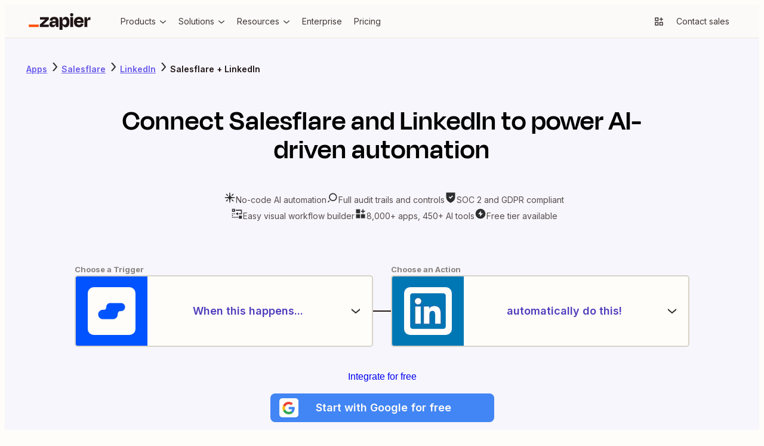

--- FILE ---
content_type: text/html; charset=utf-8
request_url: https://zapier.com/apps/salesflare/integrations/linkedin
body_size: 74578
content:
<!DOCTYPE html><html lang="en"><head><meta charSet="utf-8" data-next-head=""/><meta name="viewport" content="width=device-width" data-next-head=""/><link href="https://nextplore.vercel.zapier-deployment.com" rel="preconnect" data-next-head=""/><link href="https://cdn.zapier.com" rel="preconnect" data-next-head=""/><link href="https://zapier-images.imgix.net" rel="preconnect" data-next-head=""/><link href="https://design-system-bff.zapier.com" rel="dns-prefetch" data-next-head=""/><title data-next-head="">Salesflare LinkedIn Integration - Quick Connect - Zapier</title><link href="https://cdn.zapier.com/zapier/images/favicon.ico" rel="icon" type="image/x-icon" data-next-head=""/><link href="https://zapier.com/apps/salesflare/integrations/linkedin" rel="canonical" data-next-head=""/><meta content="Integrate Salesflare and LinkedIn in a few minutes. Quickly connect Salesflare and LinkedIn with over 8,000 apps on Zapier, the world’s largest automation platform." name="description"/><meta content="Salesflare LinkedIn Integration - Quick Connect - Zapier" name="twitter:title"/><meta content="Integrate Salesflare and LinkedIn in a few minutes. Quickly connect Salesflare and LinkedIn with over 8,000 apps on Zapier, the world’s largest automation platform." name="twitter:description"/><meta content="https://cdn.zapier.com/zapier/images/favicon.ico" name="twitter:image:src"/><meta content="summary_large_image" name="twitter:card"/><meta content="@zapier" name="twitter:site"/><meta content="https://zapier.com/apps/salesflare/integrations/linkedin" property="twitter:url"/><meta content="Salesflare LinkedIn Integration - Quick Connect - Zapier" property="og:title"/><meta content="https://zapier.com/apps/salesflare/integrations/linkedin" property="og:url"/><meta content="https://cdn.zapier.com/zapier/images/favicon.ico" property="og:image"/><meta content="Integrate Salesflare and LinkedIn in a few minutes. Quickly connect Salesflare and LinkedIn with over 8,000 apps on Zapier, the world’s largest automation platform." property="og:description"/><meta content="https://www.facebook.com/ZapierApp" property="article:publisher"/><meta content="Zapier" property="og:site_name"/><meta content="website" property="og:type"/><meta content="309796912374932" property="fb:page_id"/><meta content="all" name="robots" data-next-head=""/><link rel="preload" href="https://nextplore.vercel.zapier-deployment.com/_next/static/css/c4cc5ee6ad82d036.css" as="style"/><link rel="preload" href="https://nextplore.vercel.zapier-deployment.com/_next/static/css/a5336a46824027aa.css" as="style"/><meta content="Salesflare LinkedIn Integration - Quick Connect - Zapier" itemProp="name"/><meta content="Integrate Salesflare and LinkedIn in a few minutes. Quickly connect Salesflare and LinkedIn with over 8,000 apps on Zapier, the world’s largest automation platform." itemProp="description"/><meta content="https://cdn.zapier.com/zapier/images/favicon.ico" itemProp="image"/><script id="two-app-page-ld-json" type="application/ld+json" data-next-head="">{
	"@context": "https://schema.org",
	"@type": "SoftwareApplication",
	"name": "Zapier",
	"operatingSystem": "Web-based",
	"installUrl": "https://zapier.com/webintent/create-zap?steps[1][app]=SalesflareCLIAPI@latest&steps[1][type]=read&steps[2][app]=LinkedInCLIAPI@latest&steps[2][type]=write",
	"applicationCategory": "BusinessApplication",
	"description": "Integrate Salesflare and LinkedIn in a few minutes. Quickly connect Salesflare and LinkedIn with over 8,000 apps on Zapier, the world’s largest automation platform.",
	"url": "https://zapier.com/apps/salesflare/integrations/linkedin",
	"image": "https://res.cloudinary.com/zapier-media/image/upload/q_auto/f_auto/v1746212260/App%20Directory/zapier_logo_ybrvyf.png",
	"publisher": {
		"@type": "Organization",
		"name": "Zapier Inc.",
		"url": "https://zapier.com/"
	},
	"softwareHelp": "https://help.zapier.com/hc/en-us",
	"offers": {
		"@type": "Offer",
		"price": "0.00",
		"priceCurrency": "USD",
		"availability": "https://schema.org/InStock",
		"url": "https://zapier.com/pricing"
	},
	"featureList": [
		"No credit card required",
		"Free forever for core features",
		"14-day trial for premium features and apps"
	]
}</script><script id="two-app-page-breadcrumbs-ld-json" type="application/ld+json" data-next-head="">[
	{
		"@context": "https://schema.org",
		"@type": "BreadcrumbList",
		"name": "Salesflare Integration Path",
		"itemListElement": [
			{
				"@type": "ListItem",
				"position": 1,
				"name": "Apps",
				"item": "https://zapier.com/apps"
			},
			{
				"@type": "ListItem",
				"position": 2,
				"name": "Salesflare Integrations",
				"item": "https://zapier.com/apps/salesflare/integrations"
			},
			{
				"@type": "ListItem",
				"position": 3,
				"name": "Salesflare and LinkedIn Integration",
				"item": "https://zapier.com/apps/salesflare/integrations/linkedin"
			}
		]
	},
	{
		"@context": "https://schema.org",
		"@type": "BreadcrumbList",
		"name": "LinkedIn Integration Path",
		"itemListElement": [
			{
				"@type": "ListItem",
				"position": 1,
				"name": "Apps",
				"item": "https://zapier.com/apps"
			},
			{
				"@type": "ListItem",
				"position": 2,
				"name": "LinkedIn Integrations",
				"item": "https://zapier.com/apps/linkedin/integrations"
			},
			{
				"@type": "ListItem",
				"position": 3,
				"name": "Salesflare and LinkedIn Integration",
				"item": "https://zapier.com/apps/salesflare/integrations/linkedin"
			}
		]
	}
]</script><script id="how-zapier-works-ld-json" type="application/ld+json" data-next-head="">{
	"@context": "https://schema.org",
	"@type": "VideoObject",
	"name": "What's a Zap?",
	"description": "A Zap is an automated workflow that connects your apps and services together. Each Zap consists of a trigger and one or more actions. When you turn your Zap on, it will run the action steps every time the trigger event occurs.",
	"thumbnailUrl": "https://res.cloudinary.com/zapier-media/image/upload/q_auto/f_auto/v1724691276/How%20it%20Works/whats-a-zap_thumbnail_jabwdt.png",
	"uploadDate": "2020-06-11T09:24:28-07:00",
	"duration": "PT0M57S",
	"contentUrl": "https://www.youtube.com/watch?v=wXc_lUEbUSA",
	"embedUrl": "https://www.youtube.com/embed/wXc_lUEbUSA?si=NP7O2GIAvkfA7Rks"
}</script><script id="how-to-ld-json" type="application/ld+json" data-next-head="">{
	"@context": "https://schema.org",
	"@type": "HowTo",
	"name": "How to Connect Salesflare and LinkedIn with Zapier",
	"description": "Learn how to automate workflows by connecting Salesflare and LinkedIn using Zapier in three simple steps.",
	"url": "https://zapier.com/apps/salesflare/integrations/linkedin",
	"step": [
		{
			"@type": "HowToStep",
			"name": "Choose a Trigger",
			"position": 1,
			"url": "https://zapier.com/apps/salesflare/integrations/linkedin#steps",
			"itemListElement": {
				"@type": "HowToDirection",
				"text": "Select a trigger event in Zapier, such as 'New Account' in Salesflare, to initiate your workflow."
			}
		},
		{
			"@type": "HowToStep",
			"name": "Add Your Action",
			"position": 2,
			"url": "https://zapier.com/apps/salesflare/integrations/linkedin#steps",
			"itemListElement": {
				"@type": "HowToDirection",
				"text": "Choose an action in Zapier, like 'Create Company Update' in LinkedIn, to define what happens after the trigger."
			}
		},
		{
			"@type": "HowToStep",
			"name": "You're Connected!",
			"position": 3,
			"url": "https://zapier.com/apps/salesflare/integrations/linkedin#steps",
			"itemListElement": {
				"@type": "HowToDirection",
				"text": "Activate your Zap to let Zapier automate the connection between Salesflare and LinkedIn, streamlining your workflow."
			}
		}
	],
	"supply": [
		{
			"@type": "HowToSupply",
			"name": "Zapier Account"
		},
		{
			"@type": "HowToSupply",
			"name": "Salesflare Account"
		},
		{
			"@type": "HowToSupply",
			"name": "LinkedIn Account"
		}
	],
	"tool": [
		{
			"@type": "HowToTool",
			"name": "Zapier"
		}
	],
	"inLanguage": "en-US",
	"publisher": {
		"@type": "Organization",
		"name": "Zapier",
		"url": "https://zapier.com",
		"logo": "https://res.cloudinary.com/zapier-media/image/upload/v1746212260/App%20Directory/zapier_logo_ybrvyf.png",
		"sameAs": [
			"https://en.wikipedia.org/wiki/Zapier",
			"https://www.facebook.com/ZapierApp",
			"https://x.com/zapier",
			"https://www.linkedin.com/company/zapier",
			"https://github.com/zapier",
			"https://www.youtube.com/user/ZapierApp/videos"
		],
		"description": "Build and scale AI workflows and agents across 8,000 apps with Zapier—the most connected AI orchestration platform. Trusted by 3 million+ businesses.",
		"contactPoint": [
			{
				"@type": "ContactPoint",
				"url": "https://help.zapier.com/hc/en-us",
				"contactType": "Customer Support",
				"areaServed": "US",
				"availableLanguage": [
					"English"
				]
			}
		]
	}
}</script><link href="https://fonts.googleapis.com/css2?family=Inter:wght@400;500;600;700&amp;display=swap" rel="stylesheet"/><link rel="stylesheet" href="https://nextplore.vercel.zapier-deployment.com/_next/static/css/c4cc5ee6ad82d036.css" data-n-g=""/><link rel="stylesheet" href="https://nextplore.vercel.zapier-deployment.com/_next/static/css/a5336a46824027aa.css" data-n-p=""/><noscript data-n-css=""></noscript><script defer="" noModule="" src="https://nextplore.vercel.zapier-deployment.com/_next/static/chunks/polyfills-42372ed130431b0a.js"></script><script data-domain-script="c2bc6bc2-2599-4efd-90da-5725af13c244" id="onetrust-cookie-consent-script" src="https://cdn.cookielaw.org/scripttemplates/otSDKStub.js" type="text/javascript" defer="" data-nscript="beforeInteractive"></script><script src="https://nextplore.vercel.zapier-deployment.com/_next/static/chunks/webpack-b69c2d6e05b1f67f.js" defer=""></script><script src="https://nextplore.vercel.zapier-deployment.com/_next/static/chunks/framework-b718d9d989a12441.js" defer=""></script><script src="https://nextplore.vercel.zapier-deployment.com/_next/static/chunks/main-0ca6f1577644f58a.js" defer=""></script><script src="https://nextplore.vercel.zapier-deployment.com/_next/static/chunks/pages/_app-29afaec670288b8f.js" defer=""></script><script src="https://nextplore.vercel.zapier-deployment.com/_next/static/chunks/adc1c2a3-532ad75946108f6e.js" defer=""></script><script src="https://nextplore.vercel.zapier-deployment.com/_next/static/chunks/f2f94aea-8bd8b96b2ff6463e.js" defer=""></script><script src="https://nextplore.vercel.zapier-deployment.com/_next/static/chunks/1a5b97cc-548281a940e44715.js" defer=""></script><script src="https://nextplore.vercel.zapier-deployment.com/_next/static/chunks/314-cdb9ca95cfc93e19.js" defer=""></script><script src="https://nextplore.vercel.zapier-deployment.com/_next/static/chunks/608-7b075914fda4c917.js" defer=""></script><script src="https://nextplore.vercel.zapier-deployment.com/_next/static/chunks/387-eef036b383c18b06.js" defer=""></script><script src="https://nextplore.vercel.zapier-deployment.com/_next/static/chunks/604-cbe8d482de37d368.js" defer=""></script><script src="https://nextplore.vercel.zapier-deployment.com/_next/static/chunks/170-173e67b63ab6bf51.js" defer=""></script><script src="https://nextplore.vercel.zapier-deployment.com/_next/static/chunks/351-4a4b772220f04fb0.js" defer=""></script><script src="https://nextplore.vercel.zapier-deployment.com/_next/static/chunks/pages/apps/%5BprimaryAppSlug%5D/integrations/%5BsecondaryAppSlug%5D-952eea1453585ee7.js" defer=""></script><script src="https://nextplore.vercel.zapier-deployment.com/_next/static/Ja8eNvYo5EEKAgZ-Ml-y-/_buildManifest.js" defer=""></script><script src="https://nextplore.vercel.zapier-deployment.com/_next/static/Ja8eNvYo5EEKAgZ-Ml-y-/_ssgManifest.js" defer=""></script></head><body><link rel="preload" as="image" href="https://res.cloudinary.com/zapier-media/image/upload/f_auto/q_auto/v1723818399/site-layout/footer/facebook_lfjb6y.svg"/><link rel="preload" as="image" href="https://res.cloudinary.com/zapier-media/image/upload/f_auto/q_auto/v1725567953/site-layout/footer/linkedin_fykehk.svg"/><link rel="preload" as="image" href="https://res.cloudinary.com/zapier-media/image/upload/f_auto/q_auto/v1726153486/site-layout/footer/x_kvry9x.svg"/><link rel="preload" as="image" href="https://res.cloudinary.com/zapier-media/image/upload/f_auto/q_auto/v1726151782/site-layout/footer/youtube_qnscmu.svg"/><link rel="preload" as="image" href="https://res.cloudinary.com/zapier-media/image/upload/f_auto/q_auto/v1726153088/site-layout/footer/rss_wsr19v.svg"/><div id="__next"><div class="Layout-module_root_qzPL-fKI"><header class="Header-module_root_Pe4MYpPz" data-testid="header"><div class="atoms-module_flex_3DCW-0eq atoms-module_alignCenter_4pCpghSp atoms-module_gap16_xzBC38Ou"><a href="#main" class="Header-module_skip_RE2tmHaz" data-testid="skip-link">Skip to content</a><a class="Header-module_logo_xO2bWOoS" aria-label="Zapier" href="/"><svg class="atoms-module_block_md4gSrcu" width="104" height="28" viewBox="0 0 244 66" fill="none" xmlns="http://www.w3.org/2000/svg"><path d="M57.1877 45.2253L57.1534 45.1166L78.809 25.2914V15.7391H44.0663V25.2914H64.8181L64.8524 25.3829L43.4084 45.2253V54.7775H79.1579V45.2253H57.1877Z" fill="#201515"></path><path d="M100.487 14.8297C96.4797 14.8297 93.2136 15.434 90.6892 16.6429C88.3376 17.6963 86.3568 19.4321 85.0036 21.6249C83.7091 23.8321 82.8962 26.2883 82.6184 28.832L93.1602 30.3135C93.5415 28.0674 94.3042 26.4754 95.4482 25.5373C96.7486 24.5562 98.3511 24.0605 99.9783 24.136C102.118 24.136 103.67 24.7079 104.634 25.8519C105.59 26.9959 106.076 28.5803 106.076 30.6681V31.7091H95.9401C90.7807 31.7091 87.0742 32.8531 84.8206 35.1411C82.5669 37.429 81.442 40.4492 81.4458 44.2014C81.4458 48.0452 82.5707 50.9052 84.8206 52.7813C87.0704 54.6574 89.8999 55.5897 93.3089 55.5783C97.5379 55.5783 100.791 54.1235 103.067 51.214C104.412 49.426 105.372 47.3793 105.887 45.2024H106.27L107.723 54.7546H117.275V30.5651C117.275 25.5659 115.958 21.6936 113.323 18.948C110.688 16.2024 106.409 14.8297 100.487 14.8297ZM103.828 44.6475C102.312 45.9116 100.327 46.5408 97.8562 46.5408C95.8199 46.5408 94.4052 46.1843 93.6121 45.4712C93.2256 45.1338 92.9182 44.7155 92.7116 44.246C92.505 43.7764 92.4043 43.2671 92.4166 42.7543C92.3941 42.2706 92.4702 41.7874 92.6403 41.3341C92.8104 40.8808 93.071 40.4668 93.4062 40.1174C93.7687 39.7774 94.1964 39.5145 94.6633 39.3444C95.1303 39.1743 95.6269 39.1006 96.1231 39.1278H106.093V39.7856C106.113 40.7154 105.919 41.6374 105.527 42.4804C105.134 43.3234 104.553 44.0649 103.828 44.6475Z" fill="#201515"></path><path d="M175.035 15.7391H163.75V54.7833H175.035V15.7391Z" fill="#201515"></path><path d="M241.666 15.7391C238.478 15.7391 235.965 16.864 234.127 19.1139C232.808 20.7307 231.805 23.1197 231.119 26.2809H230.787L229.311 15.7391H219.673V54.7775H230.959V34.7578C230.959 32.2335 231.55 30.2982 232.732 28.9521C233.914 27.606 236.095 26.933 239.275 26.933H243.559V15.7391H241.666Z" fill="#201515"></path><path d="M208.473 17.0147C205.839 15.4474 202.515 14.6657 198.504 14.6695C192.189 14.6695 187.247 16.4675 183.678 20.0634C180.108 23.6593 178.324 28.6166 178.324 34.9352C178.233 38.7553 179.067 42.5407 180.755 45.9689C182.3 49.0238 184.706 51.5592 187.676 53.2618C190.665 54.9892 194.221 55.8548 198.344 55.8586C201.909 55.8586 204.887 55.3095 207.278 54.2113C209.526 53.225 211.483 51.6791 212.964 49.7211C214.373 47.7991 215.42 45.6359 216.052 43.3377L206.329 40.615C205.919 42.1094 205.131 43.4728 204.041 44.5732C202.942 45.6714 201.102 46.2206 198.521 46.2206C195.451 46.2206 193.163 45.3416 191.657 43.5837C190.564 42.3139 189.878 40.5006 189.575 38.1498H216.201C216.31 37.0515 216.367 36.1306 216.367 35.387V32.9561C216.431 29.6903 215.757 26.4522 214.394 23.4839C213.118 20.7799 211.054 18.5248 208.473 17.0147ZM198.178 23.9758C202.754 23.9758 205.348 26.2275 205.962 30.731H189.775C190.032 29.2284 190.655 27.8121 191.588 26.607C193.072 24.8491 195.268 23.972 198.178 23.9758Z" fill="#201515"></path><path d="M169.515 0.00366253C168.666 -0.0252113 167.82 0.116874 167.027 0.421484C166.234 0.726094 165.511 1.187 164.899 1.77682C164.297 2.3723 163.824 3.08658 163.512 3.87431C163.2 4.66204 163.055 5.50601 163.086 6.35275C163.056 7.20497 163.201 8.05433 163.514 8.84781C163.826 9.64129 164.299 10.3619 164.902 10.9646C165.505 11.5673 166.226 12.0392 167.02 12.3509C167.814 12.6626 168.663 12.8074 169.515 12.7762C170.362 12.8082 171.206 12.6635 171.994 12.3514C172.782 12.0392 173.496 11.5664 174.091 10.963C174.682 10.3534 175.142 9.63077 175.446 8.83849C175.75 8.04621 175.89 7.20067 175.859 6.35275C175.898 5.50985 175.761 4.66806 175.456 3.88115C175.151 3.09424 174.686 2.37951 174.09 1.78258C173.493 1.18565 172.779 0.719644 171.992 0.414327C171.206 0.109011 170.364 -0.0288946 169.521 0.00938803L169.515 0.00366253Z" fill="#201515"></path><path d="M146.201 14.6695C142.357 14.6695 139.268 15.8764 136.935 18.2902C135.207 20.0786 133.939 22.7479 133.131 26.2981H132.771L131.295 15.7563H121.657V66H132.942V45.3054H133.354C133.698 46.6852 134.181 48.0267 134.795 49.3093C135.75 51.3986 137.316 53.1496 139.286 54.3314C141.328 55.446 143.629 56.0005 145.955 55.9387C150.68 55.9387 154.277 54.0988 156.748 50.419C159.219 46.7392 160.455 41.6046 160.455 35.0153C160.455 28.6509 159.259 23.6689 156.869 20.0691C154.478 16.4694 150.922 14.6695 146.201 14.6695ZM147.345 42.9602C146.029 44.8668 143.97 45.8201 141.167 45.8201C140.012 45.8735 138.86 45.6507 137.808 45.1703C136.755 44.6898 135.832 43.9656 135.116 43.0574C133.655 41.2233 132.927 38.7122 132.931 35.5243V34.7807C132.931 31.5432 133.659 29.0646 135.116 27.3448C136.572 25.625 138.59 24.7747 141.167 24.7937C144.02 24.7937 146.092 25.6994 147.385 27.5107C148.678 29.322 149.324 31.8483 149.324 35.0896C149.332 38.4414 148.676 41.065 147.356 42.9602H147.345Z" fill="#201515"></path><path d="M39.0441 45.2253H0V54.789H39.0441V45.2253Z" fill="#FF4F00"></path></svg></a><div class="atoms-module_desktopOnly_-q1pODQd"><nav aria-label="Main site navigation"><ul class="Nav-module_list_bCnfFR-g"><li><details data-testid="nav-dropdown"><summary class="Dropdown-module_summary_Xbsnp-Dg" data-testid="nav-dropdown-summary"><span>Products</span><span class="Dropdown-module_indicator_oQwHfinM"><svg width="16" height="16" viewBox="0 0 24 24" fill="none" xmlns="http://www.w3.org/2000/svg" size="16" class="zapier-zinnia-icons__icon__8f1EW1A1" aria-hidden="false" role="img" data-name="arrowSmallDown" data-block="false" data-pointer-events="true" data-animate-fill="true" style="--color:inherit"><path d="M12 17.2999L19 11.4399V8.81995L12 14.6999L5 8.81995V11.4399L12 17.2999Z" fill="currentColor"></path></svg></span></summary><div class="Submenu-module_root_BoW-D-ZP"><div class="Submenu-module_main_nVQBDcyi"><div class="Submenu-module_mainContent_ty0jQwt5"><div class="Submenu-module_header_Z1yUzQOY"><div class="Submenu-module_heading_zJ9RGmal">Zapier Automation Platform</div><p class="Submenu-module_description_JaFypvN1">No-code automation across 8,000+ apps</p></div><div class="Submenu-module_sections_XX2GHWNy"><div><div class="SubmenuList-module_subtleHeading_B1Vmy62f" id="products-submenu-heading-products">Products</div><ul class="SubmenuList-module_list_YEbOYcq-" aria-labelledby="products-submenu-heading-products"><li class="SubmenuList-module_listItem_KN4VbC16"><a class="SubmenuList-module_link_xefbaqa7" href="/workflows" aria-label="Zaps"><div class="SubmenuList-module_icon_1h4ccAAD" data-background="cream" data-color="orange"><svg width="20" height="20" viewBox="0 0 24 24" fill="none" xmlns="http://www.w3.org/2000/svg" size="20" class="zapier-zinnia-icons__icon__8f1EW1A1" aria-hidden="false" role="img" data-name="miscBoltAltFill" data-block="false" data-pointer-events="true" data-animate-fill="true" style="--color:inherit"><path d="M8.99996 23.66L20.54 9.90997H15V0.159973L3.45996 13.91H8.99996V23.66Z" fill="currentColor"></path></svg></div><div><div class="SubmenuList-module_label_J8sNAfc3"><span>Zaps</span></div><div class="SubmenuList-module_description_v--G85zn">Do-it-yourself automation for workflows</div></div></a></li><li class="SubmenuList-module_listItem_KN4VbC16"><a class="SubmenuList-module_link_xefbaqa7" href="/tables" aria-label="Tables"><div class="SubmenuList-module_icon_1h4ccAAD" data-background="cream" data-color="orange"><svg width="20" height="20" viewBox="0 0 24 24" fill="none" xmlns="http://www.w3.org/2000/svg" size="20" class="zapier-zinnia-icons__icon__8f1EW1A1" aria-hidden="false" role="img" data-name="navTables" data-block="false" data-pointer-events="true" data-animate-fill="true" style="--color:inherit"><path d="M12 2.9978H21.0022V7.49897H12V2.9978Z" fill="currentColor"></path><path d="M12 7.49897L2.99756 7.4989V12.0001H11.9997L12 7.49897Z" fill="currentColor"></path><path d="M11.9997 12.0001L21.0022 12V16.5012H12L11.9997 12.0001Z" fill="currentColor"></path><path d="M2.99756 16.5011L12 16.5012L11.9997 21.0023H2.99756V16.5011Z" fill="currentColor"></path></svg></div><div><div class="SubmenuList-module_label_J8sNAfc3"><span>Tables</span></div><div class="SubmenuList-module_description_v--G85zn">Databases designed for workflows</div></div></a></li><li class="SubmenuList-module_listItem_KN4VbC16"><a class="SubmenuList-module_link_xefbaqa7" href="/forms" aria-label="Forms"><div class="SubmenuList-module_icon_1h4ccAAD" data-background="cream" data-color="orange"><svg width="20" height="20" viewBox="0 0 24 24" fill="none" xmlns="http://www.w3.org/2000/svg" size="20" class="zapier-zinnia-icons__icon__8f1EW1A1" aria-hidden="false" role="img" data-name="navInterfaces" data-block="false" data-pointer-events="true" data-animate-fill="true" style="--color:inherit"><path d="M7.49989 7.50049V16.5001L16.4999 16.5001V21H3.00022L3 3H20.9999V16.5001L16.4999 16.5001L16.5 7.50049L7.49989 7.50049Z" fill="currentColor"></path></svg></div><div><div class="SubmenuList-module_label_J8sNAfc3"><span>Forms</span></div><div class="SubmenuList-module_description_v--G85zn">Capture inputs that trigger workflows</div></div></a></li></ul></div><div><div class="SubmenuList-module_subtleHeading_B1Vmy62f" id="products-submenu-heading-capabilities">Capabilities</div><ul class="SubmenuList-module_list_YEbOYcq-" aria-labelledby="products-submenu-heading-capabilities"><li class="SubmenuList-module_listItem_KN4VbC16"><a class="SubmenuList-module_link_xefbaqa7" href="/apps" aria-label="App integrations"><div><div class="SubmenuList-module_label_J8sNAfc3"><span>App integrations</span></div><div class="SubmenuList-module_description_v--G85zn">Explore 8,000+ app connections</div></div></a></li><li class="SubmenuList-module_listItem_KN4VbC16"><a class="SubmenuList-module_link_xefbaqa7" href="/ai" aria-label="AI automation 🪄"><div><div class="SubmenuList-module_label_J8sNAfc3"><span>AI automation 🪄</span></div><div class="SubmenuList-module_description_v--G85zn">Cutting-edge AI to upgrade your workflows</div></div></a></li><li class="SubmenuList-module_listItem_KN4VbC16"><a class="SubmenuList-module_link_xefbaqa7" href="/security-compliance" aria-label="Security"><div><div class="SubmenuList-module_label_J8sNAfc3"><span>Security</span></div><div class="SubmenuList-module_description_v--G85zn">Enterprise-grade security</div></div></a></li></ul></div></div></div><div class="Submenu-module_footer_RN1Y7Vyf"><ul class="Submenu-module_footerList_-NsF12ii"><li><a class="Submenu-module_footerLink_9Jy4IGlQ" href="/templates"><svg width="14" height="14" viewBox="0 0 24 24" fill="none" xmlns="http://www.w3.org/2000/svg" size="14" class="zapier-zinnia-icons__icon__8f1EW1A1" aria-hidden="false" role="img" data-name="actionExplore" data-block="false" data-pointer-events="true" data-animate-fill="true" style="--color:inherit"><path d="M13.5898 13.59C13.9048 13.2754 14.1194 12.8745 14.2064 12.438C14.2934 12.0015 14.2491 11.5489 14.0788 11.1376C13.9086 10.7263 13.6202 10.3748 13.2502 10.1274C12.8801 9.88005 12.445 9.74802 11.9998 9.74802C11.5547 9.74802 11.1196 9.88005 10.7495 10.1274C10.3794 10.3748 10.0911 10.7263 9.92085 11.1376C9.75063 11.5489 9.70624 12.0015 9.79328 12.438C9.88033 12.8745 10.0949 13.2754 10.4098 13.59C10.8317 14.0113 11.4036 14.248 11.9998 14.248C12.5961 14.248 13.168 14.0113 13.5898 13.59ZM6.58984 6.59L3.77984 17L5.99984 16.35L8.19984 8.2L18.5898 5.41L15.7998 15.8L3.17984 19.18L2.58984 21.41L17.4398 17.41L21.4398 2.56L6.58984 6.59Z" fill="currentColor"></path></svg><span>Explore templates</span></a></li><li><a class="Submenu-module_footerLink_9Jy4IGlQ" href="/use-cases"><svg width="14" height="14" viewBox="0 0 24 24" fill="none" xmlns="http://www.w3.org/2000/svg" size="14" class="zapier-zinnia-icons__icon__8f1EW1A1" aria-hidden="false" role="img" data-name="navBriefcase" data-block="false" data-pointer-events="true" data-animate-fill="true" style="--color:inherit"><path d="M22 6H17.47L14.95 3H9.05L6.53 6H2V8H20V14H13V12H11V14H4V10H2V21H22V6ZM9.14 6L9.98 5H14.01L14.85 6H9.14ZM20 19H4V16H11V17H13V16H20V19Z" fill="currentColor"></path></svg><span>Explore use cases</span></a></li><li><a class="Submenu-module_footerLink_9Jy4IGlQ" href="/early-access"><svg width="14" height="14" viewBox="0 0 24 24" fill="none" xmlns="http://www.w3.org/2000/svg" size="14" class="zapier-zinnia-icons__icon__8f1EW1A1" aria-hidden="false" role="img" data-name="miscBoltAlt" data-block="false" data-pointer-events="true" data-animate-fill="true" style="--color:inherit"><path d="M11 12H7.74996L13 5.75V12H16.25L11 18.25V16H8.99996V23.75L20.54 10H15V0.25L3.45996 14H11V12Z" fill="currentColor"></path></svg><span>Join Zapier Early Access</span></a></li></ul></div></div><aside class="Submenu-module_aside_1qzqnFiW"><div><div class="SubmenuList-module_strongHeading_QHIXyD9N" id="products-submenu-heading-whats-new">What&#x27;s new</div><ul class="SubmenuList-module_list_YEbOYcq-" aria-labelledby="products-submenu-heading-whats-new"><li class="SubmenuList-module_listItem_KN4VbC16"><a class="SubmenuList-module_link_xefbaqa7" href="/canvas" aria-label="Canvas"><div class="SubmenuList-module_icon_1h4ccAAD" data-background="none" data-color="earth"><svg width="20" height="20" viewBox="0 0 24 24" fill="none" xmlns="http://www.w3.org/2000/svg" size="20" class="zapier-zinnia-icons__icon__8f1EW1A1" aria-hidden="false" role="img" data-name="navCanvas" data-block="false" data-pointer-events="true" data-animate-fill="true" style="--color:inherit"><path d="M21 3H3V7.5H16.5V21H21V3Z" fill="currentColor"></path><path d="M14.2498 11.9999C14.2498 13.2426 13.2424 14.25 11.9998 14.25C10.7572 14.25 9.74981 13.2426 9.74981 11.9999C9.74981 10.7573 10.7572 9.74993 11.9998 9.74993C13.2424 9.74993 14.2498 10.7573 14.2498 11.9999Z" fill="currentColor"></path><path d="M9.74981 16.5001C9.74981 17.7427 8.74245 18.7501 7.49981 18.7501C6.25717 18.7501 5.24981 17.7427 5.24981 16.5001C5.24981 15.2574 6.25717 14.2501 7.49981 14.2501C8.74245 14.2501 9.74981 15.2574 9.74981 16.5001Z" fill="currentColor"></path></svg></div><div><div class="SubmenuList-module_label_J8sNAfc3"><span>Canvas</span></div><div class="SubmenuList-module_description_v--G85zn">Plan and map your workflows with AI</div></div></a></li><li class="SubmenuList-module_listItem_KN4VbC16"><a class="SubmenuList-module_link_xefbaqa7" href="/ai/chatbot" aria-label="Chatbots"><div class="SubmenuList-module_icon_1h4ccAAD" data-background="none" data-color="earth"><svg width="20" height="20" viewBox="0 0 24 24" fill="none" xmlns="http://www.w3.org/2000/svg" size="20" class="zapier-zinnia-icons__icon__8f1EW1A1" aria-hidden="false" role="img" data-name="navAIChatbot" data-block="false" data-pointer-events="true" data-animate-fill="true" style="--color:inherit"><path d="M6.99999 2H2V6.99999H6.99999V2Z" fill="currentColor"></path><path d="M21.9997 12H2.00049V17H21.9997V12Z" fill="currentColor"></path><path d="M21.9997 12L7 12L6.99999 6.99999L12 7V2H22L21.9997 12Z" fill="currentColor"></path><path d="M6.99951 22V17H11.9995L6.99951 22Z" fill="currentColor"></path></svg></div><div><div class="SubmenuList-module_label_J8sNAfc3"><span>Chatbots</span><span class="Tag-module_root_cJ2O-lnU">Beta</span></div><div class="SubmenuList-module_description_v--G85zn">Answer customer questions with AI chatbots</div></div></a></li><li class="SubmenuList-module_listItem_KN4VbC16"><a class="SubmenuList-module_link_xefbaqa7" href="/agents" aria-label="Agents"><div class="SubmenuList-module_icon_1h4ccAAD" data-background="none" data-color="earth"><svg width="20" height="20" viewBox="0 0 24 24" fill="none" xmlns="http://www.w3.org/2000/svg" size="20" class="zapier-zinnia-icons__icon__8f1EW1A1" aria-hidden="false" role="img" data-name="navCentral" data-block="false" data-pointer-events="true" data-animate-fill="true" style="--color:inherit"><g clip-path="url(#clip0_36933_10681)"><rect x="3" y="3" width="4.5" height="4.5" fill="currentColor"></rect><rect x="16.5" y="3" width="4.5" height="4.5" fill="currentColor"></rect><rect x="16.5" y="16.5001" width="4.5" height="4.5" fill="currentColor"></rect><rect x="3" y="16.5001" width="4.5" height="4.5" fill="currentColor"></rect><rect x="7.50049" y="7.49988" width="9" height="9" fill="currentColor"></rect></g><defs><clipPath id="clip0_36933_10681"><rect width="18" height="18" fill="white" transform="translate(3 3)"></rect></clipPath></defs></svg></div><div><div class="SubmenuList-module_label_J8sNAfc3"><span>Agents</span></div><div class="SubmenuList-module_description_v--G85zn">Create your own AI assistants for any task</div></div></a></li><li class="SubmenuList-module_listItem_KN4VbC16"><a class="SubmenuList-module_link_xefbaqa7" href="/functions" aria-label="Functions"><div class="SubmenuList-module_icon_1h4ccAAD" data-background="none" data-color="earth"><svg width="20" height="20" viewBox="0 0 24 24" fill="none" xmlns="http://www.w3.org/2000/svg" size="20" class="zapier-zinnia-icons__icon__8f1EW1A1" aria-hidden="false" role="img" data-name="navFunctions" data-block="false" data-pointer-events="true" data-animate-fill="true" style="--color:inherit"><path d="M6.57167 12L11.1167 16.545L7.58167 20.0817L2 14.5V9.5L9.5 2H14.5L15.535 3.035L6.57167 12Z" fill="currentColor"></path><path d="M12.8832 7.45504L16.4198 3.92004L21.9998 9.50004V14.5L14.4998 22H9.49984L8.46484 20.965L17.4282 12L12.8832 7.45504Z" fill="currentColor"></path></svg></div><div><div class="SubmenuList-module_label_J8sNAfc3"><span>Functions</span><span class="Tag-module_root_cJ2O-lnU">Beta</span></div><div class="SubmenuList-module_description_v--G85zn">Code your workflows in a web IDE</div></div></a></li><li class="SubmenuList-module_listItem_KN4VbC16"><a class="SubmenuList-module_link_xefbaqa7" href="/mcp" aria-label="Zapier MCP"><div class="SubmenuList-module_icon_1h4ccAAD" data-background="none"><img src="https://res.cloudinary.com/zapier-media/image/upload/v1743546142/mcp_retev0.svg" alt="MCP-logo" loading="lazy" width="20" height="20"/></div><div><div class="SubmenuList-module_label_J8sNAfc3"><span>Zapier MCP</span><span class="Tag-module_root_cJ2O-lnU">Beta</span></div><div class="SubmenuList-module_description_v--G85zn">Connect AI agents to thousands of apps</div></div></a></li><li class="SubmenuList-module_listItem_KN4VbC16"><a class="SubmenuList-module_link_xefbaqa7" href="/l/leadrouter" aria-label="Lead Router"><div class="SubmenuList-module_icon_1h4ccAAD" data-background="none"><img src="https://res.cloudinary.com/zapier-media/image/upload/f_auto/q_auto/v1760379995/Lead%20Router/leadrouter-30_30_nikdgd.png" alt="Lead Router icon" loading="lazy" width="20" height="20"/></div><div><div class="SubmenuList-module_label_J8sNAfc3"><span>Lead Router</span><span class="Tag-module_root_cJ2O-lnU">Beta</span></div><div class="SubmenuList-module_description_v--G85zn">Turn complex lead routing into one simple step</div></div></a></li></ul></div></aside></div></details></li><li><details data-testid="nav-dropdown"><summary class="Dropdown-module_summary_Xbsnp-Dg" data-testid="nav-dropdown-summary"><span>Solutions</span><span class="Dropdown-module_indicator_oQwHfinM"><svg width="16" height="16" viewBox="0 0 24 24" fill="none" xmlns="http://www.w3.org/2000/svg" size="16" class="zapier-zinnia-icons__icon__8f1EW1A1" aria-hidden="false" role="img" data-name="arrowSmallDown" data-block="false" data-pointer-events="true" data-animate-fill="true" style="--color:inherit"><path d="M12 17.2999L19 11.4399V8.81995L12 14.6999L5 8.81995V11.4399L12 17.2999Z" fill="currentColor"></path></svg></span></summary><div class="Submenu-module_root_BoW-D-ZP"><div class="Submenu-module_main_nVQBDcyi"><div class="Submenu-module_mainContent_ty0jQwt5"><div class="Submenu-module_header_Z1yUzQOY"><div class="Submenu-module_heading_zJ9RGmal">Solutions</div><p class="Submenu-module_description_JaFypvN1">How Zapier can help you automate your work across teams</p></div><div class="Submenu-module_sections_XX2GHWNy"><div><div class="SubmenuList-module_subtleHeading_B1Vmy62f" id="solutions-submenu-heading-by-team">By team</div><ul class="SubmenuList-module_list_YEbOYcq-" aria-labelledby="solutions-submenu-heading-by-team"><li class="SubmenuList-module_listItem_KN4VbC16"><a class="SubmenuList-module_link_xefbaqa7" href="/solutions/revops" aria-label="RevOps"><div class="SubmenuList-module_icon_1h4ccAAD" data-background="purple" data-color="night"><svg width="20" height="20" viewBox="0 0 24 24" fill="none" xmlns="http://www.w3.org/2000/svg" size="20" class="zapier-zinnia-icons__icon__8f1EW1A1" aria-hidden="false" role="img" data-name="miscWalletFill" data-block="false" data-pointer-events="true" data-animate-fill="true" style="--color:inherit"><path d="M20 4V2H2V19C2 20.65 3.35 22 5 22H22V6H5C4.46 6 4 5.57 4 5V4H20ZM16 11.75C17.24 11.75 18.25 12.76 18.25 14C18.25 15.24 17.24 16.25 16 16.25C14.76 16.25 13.75 15.24 13.75 14C13.75 12.76 14.76 11.75 16 11.75Z" fill="currentColor"></path></svg></div><div><div class="SubmenuList-module_label_J8sNAfc3"><span>RevOps</span></div><div class="SubmenuList-module_description_v--G85zn">Drive revenue through automation</div></div></a></li><li class="SubmenuList-module_listItem_KN4VbC16"><a class="SubmenuList-module_link_xefbaqa7" href="/solutions/marketing" aria-label="Marketing"><div class="SubmenuList-module_icon_1h4ccAAD" data-background="purple" data-color="night"><svg width="20" height="20" viewBox="0 0 24 24" fill="none" xmlns="http://www.w3.org/2000/svg" size="20" class="zapier-zinnia-icons__icon__8f1EW1A1" aria-hidden="false" role="img" data-name="miscColorFill" data-block="false" data-pointer-events="true" data-animate-fill="true" style="--color:inherit"><path d="M22 12C22 9.27999 20.92 6.72999 18.97 4.82999C17.02 2.92999 14.44 1.91999 11.72 1.99999C6.51002 2.14999 2.15002 6.50999 2.00002 11.72C1.92002 14.45 2.93002 17.02 4.83002 18.98C6.73002 20.92 9.28002 22 12 22H13V18C13 16.9 13.9 16 15 16H22V12ZM8.78002 15.29C8.34002 15.99 7.42002 16.21 6.72002 15.78C6.02002 15.34 5.80002 14.42 6.23002 13.72C6.67002 13.02 7.59002 12.8 8.29002 13.23C8.99002 13.66 9.21002 14.58 8.78002 15.29ZM7.46002 11C6.63002 10.98 5.98002 10.28 6.00002 9.45999C6.02002 8.62999 6.72002 7.97999 7.54002 7.99999C8.37002 8.01999 9.02002 8.71999 9.00002 9.53999C8.98002 10.37 8.28002 11.02 7.46002 11ZM12.71 8.31999C11.98 8.70999 11.07 8.43999 10.68 7.70999C10.29 6.97999 10.56 6.06999 11.29 5.67999C12.02 5.28999 12.93 5.55999 13.32 6.28999C13.71 7.01999 13.44 7.92999 12.71 8.31999ZM17.53 10.29C17.09 10.99 16.17 11.21 15.47 10.78C14.77 10.34 14.55 9.41999 14.98 8.71999C15.42 8.01999 16.34 7.79999 17.04 8.22999C17.74 8.65999 17.96 9.57999 17.53 10.29Z" fill="currentColor"></path></svg></div><div><div class="SubmenuList-module_label_J8sNAfc3"><span>Marketing</span></div><div class="SubmenuList-module_description_v--G85zn">Multiply campaign effectiveness and ROI</div></div></a></li><li class="SubmenuList-module_listItem_KN4VbC16"><a class="SubmenuList-module_link_xefbaqa7" href="/solutions/it" aria-label="IT"><div class="SubmenuList-module_icon_1h4ccAAD" data-background="purple" data-color="night"><svg width="20" height="20" viewBox="0 0 24 24" fill="none" xmlns="http://www.w3.org/2000/svg" size="20" class="zapier-zinnia-icons__icon__8f1EW1A1" aria-hidden="false" role="img" data-name="navCogFill" data-block="false" data-pointer-events="true" data-animate-fill="true" style="--color:inherit"><path d="M19.9 8.90001C19.12 8.45001 18.64 7.62001 18.64 6.72001L18.65 4.30001L15.35 2.40001L13.26 3.62001C12.48 4.07001 11.52 4.07001 10.74 3.62001L8.65 2.39001L5.36 4.29001L5.37 6.71001C5.37 7.61001 4.89 8.44001 4.11 8.89001L2 10.1V13.91L4.1 15.11C4.88 15.56 5.36 16.39 5.36 17.29L5.35 19.71L8.65 21.61L10.74 20.39C11.52 19.94 12.48 19.94 13.26 20.39L15.35 21.61L18.64 19.71L18.63 17.29C18.63 16.39 19.11 15.56 19.89 15.11L21.99 13.91V10.1L19.9 8.90001ZM12 16C9.79 16 8 14.21 8 12C8 9.79001 9.79 8.00001 12 8.00001C14.21 8.00001 16 9.79001 16 12C16 14.21 14.21 16 12 16Z" fill="currentColor"></path></svg></div><div><div class="SubmenuList-module_label_J8sNAfc3"><span>IT</span></div><div class="SubmenuList-module_description_v--G85zn">Better manage systems with automation</div></div></a></li><li class="SubmenuList-module_listItem_KN4VbC16"><a class="SubmenuList-module_link_xefbaqa7" href="/solutions/hr" aria-label="HR"><div class="SubmenuList-module_icon_1h4ccAAD" data-background="purple" data-color="night"><svg width="20" height="20" viewBox="0 0 24 24" fill="none" xmlns="http://www.w3.org/2000/svg" size="20" class="zapier-zinnia-icons__icon__8f1EW1A1" aria-hidden="false" role="img" data-name="personSettings" data-block="false" data-pointer-events="true" data-animate-fill="true" style="--color:inherit"><path d="M8.26246 9.75C8.26246 10.4917 8.48239 11.2167 8.89445 11.8334C9.30651 12.4501 9.89218 12.9307 10.5774 13.2146C11.2626 13.4984 12.0166 13.5726 12.7441 13.4279C13.4715 13.2833 14.1397 12.9261 14.6641 12.4017C15.1886 11.8772 15.5457 11.209 15.6904 10.4816C15.8351 9.75415 15.7608 9.00016 15.477 8.31494C15.1932 7.62972 14.7125 7.04404 14.0958 6.63199C13.4792 6.21993 12.7541 6 12.0125 6C11.0179 6 10.0641 6.39508 9.36081 7.09834C8.65755 7.8016 8.26246 8.75544 8.26246 9.75ZM13.7625 9.75C13.7625 10.0961 13.6598 10.4345 13.4675 10.7222C13.2752 11.01 13.0019 11.2343 12.6822 11.3668C12.3624 11.4992 12.0105 11.5339 11.6711 11.4664C11.3316 11.3988 11.0198 11.2322 10.775 10.9874C10.5303 10.7427 10.3636 10.4309 10.2961 10.0914C10.2286 9.75195 10.2632 9.40007 10.3957 9.0803C10.5281 8.76053 10.7524 8.48721 11.0402 8.29492C11.328 8.10263 11.6663 8 12.0125 8C12.4766 8 12.9217 8.18437 13.2499 8.51256C13.5781 8.84074 13.7625 9.28587 13.7625 9.75ZM5.65246 16.83C4.58878 15.4445 4.01228 13.7467 4.01246 12C4.01912 10.1027 4.69991 8.26944 5.93328 6.82766C7.16665 5.38589 8.87231 4.42941 10.7457 4.12899C12.6191 3.82858 14.5383 4.20378 16.1607 5.18762C17.783 6.17146 19.0029 7.69988 19.6025 9.5H21.6825C21.2147 7.68854 20.2482 6.04462 18.8928 4.75506C17.5374 3.46551 15.8474 2.58205 14.0149 2.20509C12.1824 1.82813 10.2809 1.9728 8.52652 2.62265C6.77214 3.27249 5.23524 4.40144 4.0905 5.88121C2.94575 7.36097 2.23907 9.13219 2.05078 10.9936C1.86249 12.8549 2.20013 14.7318 3.02534 16.4108C3.85054 18.0899 5.13021 19.5037 6.7189 20.4918C8.3076 21.4798 10.1416 22.0023 12.0125 22C12.1825 22 12.3425 22 12.5125 22V20C12.3459 20.0099 12.179 20.0099 12.0125 20C10.2792 19.9942 8.59472 19.4257 7.21246 18.38L7.71246 17H12.5125V15H6.31246L5.65246 16.83Z" fill="currentColor"></path><path fill-rule="evenodd" clip-rule="evenodd" d="M21.4917 14.0276C21.4917 14.449 21.7079 14.8377 22.059 15.0484L23 15.6103V17.3944L22.0545 17.9563C21.7034 18.167 21.4872 18.5557 21.4872 18.9771L21.4917 20.1103L20.0105 21L19.0695 20.4287C18.7184 20.218 18.2861 20.218 17.935 20.4287L16.994 21L15.5083 20.1103L15.5128 18.9771C15.5128 18.5557 15.2966 18.167 14.9455 17.9563L14 17.3944V15.6103L14.95 15.0437C15.3012 14.833 15.5173 14.4443 15.5173 14.0229L15.5128 12.8897L16.994 12L17.935 12.576C18.2861 12.7867 18.7184 12.7867 19.0695 12.576L20.0105 12.0047L21.4962 12.8944L21.4917 14.0276ZM18.5 17.9062C19.2767 17.9062 19.9062 17.2767 19.9062 16.5C19.9062 15.7233 19.2767 15.0938 18.5 15.0938C17.7233 15.0938 17.0938 15.7233 17.0938 16.5C17.0938 17.2767 17.7233 17.9062 18.5 17.9062Z" fill="currentColor"></path></svg></div><div><div class="SubmenuList-module_label_J8sNAfc3"><span>HR</span></div><div class="SubmenuList-module_description_v--G85zn">Empower your HR team with AI automation</div></div></a></li><li class="SubmenuList-module_listItem_KN4VbC16"><a class="SubmenuList-module_link_xefbaqa7" href="/solutions/sales" aria-label="Sales"><div class="SubmenuList-module_icon_1h4ccAAD" data-background="purple" data-color="night"><svg width="20" height="20" viewBox="0 0 24 24" fill="none" xmlns="http://www.w3.org/2000/svg" size="20" class="zapier-zinnia-icons__icon__8f1EW1A1" aria-hidden="false" role="img" data-name="miscGraph" data-block="false" data-pointer-events="true" data-animate-fill="true" style="--color:inherit"><path d="M13.5 4H10.5V20H13.5V4Z" fill="currentColor"></path><path d="M7.5 12H4.5V20H7.5V12Z" fill="currentColor"></path><path d="M19.5 9H16.5V20H19.5V9Z" fill="currentColor"></path></svg></div><div><div class="SubmenuList-module_label_J8sNAfc3"><span>Sales</span></div><div class="SubmenuList-module_description_v--G85zn">Close more deals</div></div></a></li><li class="SubmenuList-module_listItem_KN4VbC16"><a class="SubmenuList-module_link_xefbaqa7" href="/solutions/customer-support" aria-label="Customer Support"><div class="SubmenuList-module_icon_1h4ccAAD" data-background="purple" data-color="night"><svg width="20" height="20" viewBox="0 0 24 24" fill="none" xmlns="http://www.w3.org/2000/svg" size="20" class="zapier-zinnia-icons__icon__8f1EW1A1" aria-hidden="false" role="img" data-name="miscHeadsetFill" data-block="false" data-pointer-events="true" data-animate-fill="true" style="--color:inherit"><path d="M5 19.33L5.51 20.15L10.25 17.42L7.9 12H4.52C4.52 11.77 4.52 11.53 4.52 11.28C4.5516 9.32436 5.35617 7.46072 6.75782 6.09655C8.15947 4.73237 10.0442 3.97859 12 3.99999C13.9592 3.97326 15.8491 4.72466 17.2551 6.08941C18.6611 7.45415 19.4684 9.32085 19.5 11.28C19.5 11.52 19.5 11.76 19.5 12H16.11L13.72 17.42L16.72 19.13L15.46 21H11V23H16.54L19.4 18.61C20.7589 16.4055 21.4854 13.8697 21.5 11.28C21.4684 8.79043 20.4503 6.41503 18.6692 4.67522C16.8882 2.93542 14.4897 1.9733 12 1.99999C9.51035 1.9733 7.1118 2.93542 5.33075 4.67522C3.5497 6.41503 2.53164 8.79043 2.5 11.28C2.52316 14.1509 3.3928 16.9511 5 19.33Z" fill="currentColor"></path></svg></div><div><div class="SubmenuList-module_label_J8sNAfc3"><span>Customer Support</span></div><div class="SubmenuList-module_description_v--G85zn">Elevate customer satisfaction</div></div></a></li><li class="SubmenuList-module_listItem_KN4VbC16"><a class="SubmenuList-module_link_xefbaqa7" href="/solutions/leaders" aria-label="Leaders"><div class="SubmenuList-module_icon_1h4ccAAD" data-background="purple" data-color="night"><svg width="20" height="20" viewBox="0 0 24 24" fill="none" xmlns="http://www.w3.org/2000/svg" size="20" class="zapier-zinnia-icons__icon__8f1EW1A1" aria-hidden="false" role="img" data-name="personGroupFill" data-block="false" data-pointer-events="true" data-animate-fill="true" style="--color:inherit"><path d="M20.6998 13H13.1198L10.5698 20H19.0298L18.2998 18H15.5198L16.2498 16H19.6998L21.1498 20H23.2498L20.6998 13Z" fill="currentColor"></path><path d="M3.3 13L0.75 20H8.41L10.96 13H3.3Z" fill="currentColor"></path><path d="M7.5 11.5C9.70914 11.5 11.5 9.70914 11.5 7.5C11.5 5.29086 9.70914 3.5 7.5 3.5C5.29086 3.5 3.5 5.29086 3.5 7.5C3.5 9.70914 5.29086 11.5 7.5 11.5Z" fill="currentColor"></path><path d="M17 11.5C19.2091 11.5 21 9.70914 21 7.5C21 5.29086 19.2091 3.5 17 3.5C14.7909 3.5 13 5.29086 13 7.5C13 9.70914 14.7909 11.5 17 11.5Z" fill="currentColor"></path></svg></div><div><div class="SubmenuList-module_label_J8sNAfc3"><span>Leaders</span></div><div class="SubmenuList-module_description_v--G85zn">Streamline decision-making processes</div></div></a></li><li class="SubmenuList-module_listItem_KN4VbC16"><a class="SubmenuList-module_link_xefbaqa7" href="/solutions/executive-assistants" aria-label="Executive Assistants"><div class="SubmenuList-module_icon_1h4ccAAD" data-background="purple" data-color="night"><svg width="20" height="20" viewBox="0 0 24 24" fill="none" xmlns="http://www.w3.org/2000/svg" size="20" class="zapier-zinnia-icons__icon__8f1EW1A1" aria-hidden="false" role="img" data-name="actionCalendarFill" data-block="false" data-pointer-events="true" data-animate-fill="true" style="--color:inherit"><path d="M7 3V5H3V22H21V5H17V3H15V5H9V3H7ZM8 18.25C7.31 18.25 6.75 17.69 6.75 17C6.75 16.31 7.31 15.75 8 15.75C8.69 15.75 9.25 16.31 9.25 17C9.25 17.69 8.69 18.25 8 18.25ZM16 10.75C16.69 10.75 17.25 11.31 17.25 12C17.25 12.69 16.69 13.25 16 13.25C15.31 13.25 14.75 12.69 14.75 12C14.75 11.31 15.31 10.75 16 10.75ZM16 15.75C16.69 15.75 17.25 16.31 17.25 17C17.25 17.69 16.69 18.25 16 18.25C15.31 18.25 14.75 17.69 14.75 17C14.75 16.31 15.31 15.75 16 15.75ZM12 10.75C12.69 10.75 13.25 11.31 13.25 12C13.25 12.69 12.69 13.25 12 13.25C11.31 13.25 10.75 12.69 10.75 12C10.75 11.31 11.31 10.75 12 10.75ZM12 15.75C12.69 15.75 13.25 16.31 13.25 17C13.25 17.69 12.69 18.25 12 18.25C11.31 18.25 10.75 17.69 10.75 17C10.75 16.31 11.31 15.75 12 15.75ZM9.25 12C9.25 12.69 8.69 13.25 8 13.25C7.31 13.25 6.75 12.69 6.75 12C6.75 11.31 7.31 10.75 8 10.75C8.69 10.75 9.25 11.31 9.25 12Z" fill="currentColor"></path></svg></div><div><div class="SubmenuList-module_label_J8sNAfc3"><span>Executive Assistants</span></div><div class="SubmenuList-module_description_v--G85zn">Eliminate repetitive admin tasks</div></div></a></li></ul></div><div><div class="SubmenuList-module_subtleHeading_B1Vmy62f" id="solutions-submenu-heading-by-app">By app</div><ul class="SubmenuList-module_list_YEbOYcq-" aria-labelledby="solutions-submenu-heading-by-app"><li class="SubmenuList-module_listItem_KN4VbC16"><a class="SubmenuList-module_link_xefbaqa7" href="https://zapier.com/apps/netsuite/integrations" aria-label="NetSuite"><div class="SubmenuList-module_icon_1h4ccAAD" data-background="none"><img src="https://res.cloudinary.com/zapier-media/image/upload/f_auto/q_auto/v1729015353/site-layout/header/app-icons/netsuitelogo_osrxfh.png" alt="Netsuite icon" loading="lazy" width="20" height="20"/></div><div><div class="SubmenuList-module_label_J8sNAfc3"><span>NetSuite</span></div></div></a></li><li class="SubmenuList-module_listItem_KN4VbC16"><a class="SubmenuList-module_link_xefbaqa7" href="/apps/salesforce/integrations" aria-label="Salesforce"><div class="SubmenuList-module_icon_1h4ccAAD" data-background="none"><img src="https://res.cloudinary.com/zapier-media/image/upload/f_auto/q_auto/v1726147606/site-layout/header/app-icons/salesforce_kebpl5.png" alt="Salesforce icon" loading="lazy" width="20" height="20"/></div><div><div class="SubmenuList-module_label_J8sNAfc3"><span>Salesforce</span></div></div></a></li><li class="SubmenuList-module_listItem_KN4VbC16"><a class="SubmenuList-module_link_xefbaqa7" href="/apps/hubspot/integrations" aria-label="HubSpot"><div class="SubmenuList-module_icon_1h4ccAAD" data-background="none"><img src="https://res.cloudinary.com/zapier-media/image/upload/f_auto/q_auto/v1726147605/site-layout/header/app-icons/hubspot_otfufb.png" alt="HubSpot icon" loading="lazy" width="20" height="20"/></div><div><div class="SubmenuList-module_label_J8sNAfc3"><span>HubSpot</span></div></div></a></li><li class="SubmenuList-module_listItem_KN4VbC16"><a class="SubmenuList-module_link_xefbaqa7" href="/apps/slack/integrations" aria-label="Slack"><div class="SubmenuList-module_icon_1h4ccAAD" data-background="none"><img src="https://res.cloudinary.com/zapier-media/image/upload/f_auto/q_auto/v1726147607/site-layout/header/app-icons/slack_xrar0o.png" alt="Slack icon" loading="lazy" width="20" height="20"/></div><div><div class="SubmenuList-module_label_J8sNAfc3"><span>Slack</span></div></div></a></li><li class="SubmenuList-module_listItem_KN4VbC16"><a class="SubmenuList-module_link_xefbaqa7" href="/apps/chatgpt/integrations" aria-label="ChatGPT (OpenAI)"><div class="SubmenuList-module_icon_1h4ccAAD" data-background="none"><img src="https://res.cloudinary.com/zapier-media/image/upload/f_auto/q_auto/v1726147606/site-layout/header/app-icons/openai_xxgknd.png" alt="OpenAI icon" loading="lazy" width="20" height="20"/></div><div><div class="SubmenuList-module_label_J8sNAfc3"><span>ChatGPT (OpenAI)</span></div></div></a></li><li class="SubmenuList-module_listItem_KN4VbC16"><a class="SubmenuList-module_link_xefbaqa7" href="/apps/microsoft-dynamics-crm/integrations" aria-label="Microsoft Dynamics CRM"><div class="SubmenuList-module_icon_1h4ccAAD" data-background="none"><img src="https://res.cloudinary.com/zapier-media/image/upload/f_auto/q_auto/v1726147606/site-layout/header/app-icons/microsoft-dynamics_hxfa1t.png" alt="Microsoft Dynamics CRM icon" loading="lazy" width="20" height="20"/></div><div><div class="SubmenuList-module_label_J8sNAfc3"><span>Microsoft Dynamics CRM</span></div></div></a></li><li class="SubmenuList-module_listItem_KN4VbC16"><a class="SubmenuList-module_link_xefbaqa7" href="/apps/microsoft-teams/integrations" aria-label="Microsoft Teams"><div class="SubmenuList-module_icon_1h4ccAAD" data-background="none"><img src="https://res.cloudinary.com/zapier-media/image/upload/f_auto/q_auto/v1726147606/site-layout/header/app-icons/microsoft-teams_reemfd.png" alt="Microsoft Teams icon" loading="lazy" width="20" height="20"/></div><div><div class="SubmenuList-module_label_J8sNAfc3"><span>Microsoft Teams</span></div></div></a></li><li class="SubmenuList-module_listItem_KN4VbC16"><a class="SubmenuList-module_link_xefbaqa7" href="/apps/zendesk/integrations" aria-label="Zendesk"><div class="SubmenuList-module_icon_1h4ccAAD" data-background="none"><img src="https://res.cloudinary.com/zapier-media/image/upload/f_auto/q_auto/v1726147607/site-layout/header/app-icons/zendesk_llbzm0.png" alt="Zendesk icon" loading="lazy" width="20" height="20"/></div><div><div class="SubmenuList-module_label_J8sNAfc3"><span>Zendesk</span></div></div></a></li><li class="SubmenuList-module_listItem_KN4VbC16"><a class="SubmenuList-module_link_xefbaqa7" href="/apps/jira-software-cloud/integrations" aria-label="Jira Software Cloud"><div class="SubmenuList-module_icon_1h4ccAAD" data-background="none"><img src="https://res.cloudinary.com/zapier-media/image/upload/f_auto/q_auto/v1726147605/site-layout/header/app-icons/jira_wzv3pe.png" alt="Jira icon" loading="lazy" width="20" height="20"/></div><div><div class="SubmenuList-module_label_J8sNAfc3"><span>Jira Software Cloud</span></div></div></a></li><li class="SubmenuList-module_listItem_KN4VbC16"><a class="SubmenuList-module_link_xefbaqa7" href="/apps" aria-label="View all apps"><div class="SubmenuList-module_icon_1h4ccAAD" data-background="none" data-color="earth"><svg width="20" height="20" viewBox="0 0 24 24" fill="none" xmlns="http://www.w3.org/2000/svg" size="20" class="zapier-zinnia-icons__icon__8f1EW1A1" aria-hidden="false" role="img" data-name="navApps" data-block="false" data-pointer-events="true" data-animate-fill="true" style="--color:inherit"><path d="M3 11H11V3H3V11ZM5 5H9V9H5V5Z" fill="currentColor"></path><path d="M3 21H11V13H3V21ZM5 15H9V19H5V15Z" fill="currentColor"></path><path d="M13 21H21V13H13V21ZM15 15H19V19H15V15Z" fill="currentColor"></path><path d="M18 6V3H16V6H13V8H16V11H18V8H21V6H18Z" fill="currentColor"></path></svg></div><div><div class="SubmenuList-module_label_J8sNAfc3"><span>View all apps</span></div></div></a></li></ul></div><div><div class="SubmenuList-module_subtleHeading_B1Vmy62f" id="solutions-submenu-heading-by-use-case">By use case</div><ul class="SubmenuList-module_list_YEbOYcq-" aria-labelledby="solutions-submenu-heading-by-use-case"><li class="SubmenuList-module_listItem_KN4VbC16"><a class="SubmenuList-module_link_xefbaqa7" href="/lead-management" aria-label="Lead management"><div><div class="SubmenuList-module_label_J8sNAfc3"><span>Lead management</span></div><div class="SubmenuList-module_description_v--G85zn">Automate your way to more conversions</div></div></a></li><li class="SubmenuList-module_listItem_KN4VbC16"><a class="SubmenuList-module_link_xefbaqa7" href="/sales-pipeline-management" aria-label="Sales pipeline"><div><div class="SubmenuList-module_label_J8sNAfc3"><span>Sales pipeline</span></div><div class="SubmenuList-module_description_v--G85zn">Automate handoffs and streamline sales</div></div></a></li><li class="SubmenuList-module_listItem_KN4VbC16"><a class="SubmenuList-module_link_xefbaqa7" href="/marketing-campaigns" aria-label="Marketing campaigns"><div><div class="SubmenuList-module_label_J8sNAfc3"><span>Marketing campaigns</span></div><div class="SubmenuList-module_description_v--G85zn">Boost your marketing campaign&#x27;s impact</div></div></a></li><li class="SubmenuList-module_listItem_KN4VbC16"><a class="SubmenuList-module_link_xefbaqa7" href="/customer-support-management" aria-label="Customer support"><div><div class="SubmenuList-module_label_J8sNAfc3"><span>Customer support</span></div><div class="SubmenuList-module_description_v--G85zn">Quickly route tickets and responses</div></div></a></li><li class="SubmenuList-module_listItem_KN4VbC16"><a class="SubmenuList-module_link_xefbaqa7" href="/data-management" aria-label="Data management"><div><div class="SubmenuList-module_label_J8sNAfc3"><span>Data management</span></div><div class="SubmenuList-module_description_v--G85zn">Connect app data for more insights</div></div></a></li><li class="SubmenuList-module_listItem_KN4VbC16"><a class="SubmenuList-module_link_xefbaqa7" href="/project-management" aria-label="Project management"><div><div class="SubmenuList-module_label_J8sNAfc3"><span>Project management</span></div><div class="SubmenuList-module_description_v--G85zn">Deliver projects seamlessly</div></div></a></li><li class="SubmenuList-module_listItem_KN4VbC16"><a class="SubmenuList-module_link_xefbaqa7" href="/ticket-incident-management" aria-label="Tickets and incidents"><div><div class="SubmenuList-module_label_J8sNAfc3"><span>Tickets and incidents</span></div><div class="SubmenuList-module_description_v--G85zn">Resolve issues and incidents faster</div></div></a></li></ul></div></div></div><div class="Submenu-module_footer_RN1Y7Vyf"><ul class="Submenu-module_footerList_-NsF12ii"><li><a class="Submenu-module_footerLink_9Jy4IGlQ" href="/templates"><svg width="14" height="14" viewBox="0 0 24 24" fill="none" xmlns="http://www.w3.org/2000/svg" size="14" class="zapier-zinnia-icons__icon__8f1EW1A1" aria-hidden="false" role="img" data-name="actionExplore" data-block="false" data-pointer-events="true" data-animate-fill="true" style="--color:inherit"><path d="M13.5898 13.59C13.9048 13.2754 14.1194 12.8745 14.2064 12.438C14.2934 12.0015 14.2491 11.5489 14.0788 11.1376C13.9086 10.7263 13.6202 10.3748 13.2502 10.1274C12.8801 9.88005 12.445 9.74802 11.9998 9.74802C11.5547 9.74802 11.1196 9.88005 10.7495 10.1274C10.3794 10.3748 10.0911 10.7263 9.92085 11.1376C9.75063 11.5489 9.70624 12.0015 9.79328 12.438C9.88033 12.8745 10.0949 13.2754 10.4098 13.59C10.8317 14.0113 11.4036 14.248 11.9998 14.248C12.5961 14.248 13.168 14.0113 13.5898 13.59ZM6.58984 6.59L3.77984 17L5.99984 16.35L8.19984 8.2L18.5898 5.41L15.7998 15.8L3.17984 19.18L2.58984 21.41L17.4398 17.41L21.4398 2.56L6.58984 6.59Z" fill="currentColor"></path></svg><span>Explore templates</span></a></li><li><a class="Submenu-module_footerLink_9Jy4IGlQ" href="/use-cases"><svg width="14" height="14" viewBox="0 0 24 24" fill="none" xmlns="http://www.w3.org/2000/svg" size="14" class="zapier-zinnia-icons__icon__8f1EW1A1" aria-hidden="false" role="img" data-name="navBriefcase" data-block="false" data-pointer-events="true" data-animate-fill="true" style="--color:inherit"><path d="M22 6H17.47L14.95 3H9.05L6.53 6H2V8H20V14H13V12H11V14H4V10H2V21H22V6ZM9.14 6L9.98 5H14.01L14.85 6H9.14ZM20 19H4V16H11V17H13V16H20V19Z" fill="currentColor"></path></svg><span>Explore use cases</span></a></li><li><a class="Submenu-module_footerLink_9Jy4IGlQ" href="/early-access"><svg width="14" height="14" viewBox="0 0 24 24" fill="none" xmlns="http://www.w3.org/2000/svg" size="14" class="zapier-zinnia-icons__icon__8f1EW1A1" aria-hidden="false" role="img" data-name="miscBoltAlt" data-block="false" data-pointer-events="true" data-animate-fill="true" style="--color:inherit"><path d="M11 12H7.74996L13 5.75V12H16.25L11 18.25V16H8.99996V23.75L20.54 10H15V0.25L3.45996 14H11V12Z" fill="currentColor"></path></svg><span>Join Zapier Early Access</span></a></li></ul></div></div><aside class="Submenu-module_aside_1qzqnFiW"><a class="SubmenuArticle-module_root_qedFZ1Fu" href="/solutions/revops" aria-label="Automation for RevOps"><img class="SubmenuArticle-module_image_8e3JR3cL" src="https://res.cloudinary.com/zapier-media/image/upload/f_auto/q_auto/v1716910976/Global_Nav_April_2024_aeaycw.png" alt="Graphic that shows automation icons connected to a central hub" loading="lazy" width="96"/><div><div class="SubmenuArticle-module_title_6ZpMnNxD">Automation for RevOps</div><p class="SubmenuArticle-module_description_A-0vIvs3">See how Zapier can take your RevOps and GTM engine to the next level</p></div></a><div><div class="SubmenuList-module_subtleHeading_B1Vmy62f" id="solutions-submenu-heading-zapier-for">Zapier for</div><ul class="SubmenuList-module_list_YEbOYcq-" aria-labelledby="solutions-submenu-heading-zapier-for"><li class="SubmenuList-module_listItem_KN4VbC16"><a class="SubmenuList-module_link_xefbaqa7" href="/startups" aria-label="Startups"><div><div class="SubmenuList-module_label_J8sNAfc3"><span>Startups</span></div></div></a></li><li class="SubmenuList-module_listItem_KN4VbC16"><a class="SubmenuList-module_link_xefbaqa7" href="/smb" aria-label="Small and medium businesses"><div><div class="SubmenuList-module_label_J8sNAfc3"><span>Small and medium businesses</span></div></div></a></li><li class="SubmenuList-module_listItem_KN4VbC16"><a class="SubmenuList-module_link_xefbaqa7" href="/enterprise" aria-label="Enterprise"><div><div class="SubmenuList-module_label_J8sNAfc3"><span>Enterprise</span></div></div></a></li></ul></div></aside></div></details></li><li><details data-testid="nav-dropdown"><summary class="Dropdown-module_summary_Xbsnp-Dg" data-testid="nav-dropdown-summary"><span>Resources</span><span class="Dropdown-module_indicator_oQwHfinM"><svg width="16" height="16" viewBox="0 0 24 24" fill="none" xmlns="http://www.w3.org/2000/svg" size="16" class="zapier-zinnia-icons__icon__8f1EW1A1" aria-hidden="false" role="img" data-name="arrowSmallDown" data-block="false" data-pointer-events="true" data-animate-fill="true" style="--color:inherit"><path d="M12 17.2999L19 11.4399V8.81995L12 14.6999L5 8.81995V11.4399L12 17.2999Z" fill="currentColor"></path></svg></span></summary><div class="Submenu-module_root_BoW-D-ZP"><div class="Submenu-module_main_nVQBDcyi"><div class="Submenu-module_mainContent_ty0jQwt5"><div class="Submenu-module_header_Z1yUzQOY"><div class="Submenu-module_heading_zJ9RGmal">Resources</div><p class="Submenu-module_description_JaFypvN1">Educational resources to move your work forward</p></div><div class="Submenu-module_sections_XX2GHWNy"><div><div class="SubmenuList-module_subtleHeading_B1Vmy62f" id="resources-submenu-heading-get-inspired">Get inspired</div><ul class="SubmenuList-module_list_YEbOYcq-" aria-labelledby="resources-submenu-heading-get-inspired"><li class="SubmenuList-module_listItem_KN4VbC16"><a class="SubmenuList-module_link_xefbaqa7" href="/blog/what-you-should-automate/" aria-label="5 things to automate today"><div><div class="SubmenuList-module_label_J8sNAfc3"><span>5 things to automate today</span></div><div class="SubmenuList-module_description_v--G85zn">Popular workflows to save time</div></div></a></li><li class="SubmenuList-module_listItem_KN4VbC16"><a class="SubmenuList-module_link_xefbaqa7" href="/blog/create-custom-ai-chatbots-with-interfaces/" aria-label="Create custom chatbots"><div><div class="SubmenuList-module_label_J8sNAfc3"><span>Create custom chatbots</span></div><div class="SubmenuList-module_description_v--G85zn">Build an AI chatbot in minutes</div></div></a></li><li class="SubmenuList-module_listItem_KN4VbC16"><a class="SubmenuList-module_link_xefbaqa7" href="/resources/guides" aria-label="Guides"><div><div class="SubmenuList-module_label_J8sNAfc3"><span>Guides</span></div><div class="SubmenuList-module_description_v--G85zn">Go deep with dedicated guidance</div></div></a></li><li class="SubmenuList-module_listItem_KN4VbC16"><a class="SubmenuList-module_link_xefbaqa7" href="/resources/events" aria-label="Webinars"><div><div class="SubmenuList-module_label_J8sNAfc3"><span>Webinars</span></div><div class="SubmenuList-module_description_v--G85zn">Join live or watch on demand</div></div></a></li><li class="SubmenuList-module_listItem_KN4VbC16"><a class="SubmenuList-module_link_xefbaqa7" href="/customer-stories" aria-label="Customer stories"><div><div class="SubmenuList-module_label_J8sNAfc3"><span>Customer stories</span></div><div class="SubmenuList-module_description_v--G85zn">See how businesses grow with Zapier</div></div></a></li><li class="SubmenuList-module_listItem_KN4VbC16"><a class="SubmenuList-module_link_xefbaqa7" href="/blog/" aria-label="Blog"><div><div class="SubmenuList-module_label_J8sNAfc3"><span>Blog</span></div><div class="SubmenuList-module_description_v--G85zn">Read all about apps and automation</div></div></a></li></ul></div><div><div class="SubmenuList-module_subtleHeading_B1Vmy62f" id="resources-submenu-heading-how-to-use-zapier">How to use Zapier</div><ul class="SubmenuList-module_list_YEbOYcq-" aria-labelledby="resources-submenu-heading-how-to-use-zapier"><li class="SubmenuList-module_listItem_KN4VbC16"><a class="SubmenuList-module_link_xefbaqa7" href="/blog/get-started-with-zapier/" aria-label="Zapier quick-start guide"><div><div class="SubmenuList-module_label_J8sNAfc3"><span>Zapier quick-start guide</span></div><div class="SubmenuList-module_description_v--G85zn">Automate with confidence</div></div></a></li><li class="SubmenuList-module_listItem_KN4VbC16"><a class="SubmenuList-module_link_xefbaqa7" href="/blog/what-are-webhooks/" aria-label="Webhooks and Zapier"><div><div class="SubmenuList-module_label_J8sNAfc3"><span>Webhooks and Zapier</span></div><div class="SubmenuList-module_description_v--G85zn">Connect your favorite apps with Zapier’s webhooks</div></div></a></li><li class="SubmenuList-module_listItem_KN4VbC16"><a class="SubmenuList-module_link_xefbaqa7" href="https://help.zapier.com/hc/en-us" aria-label="Help Center"><div><div class="SubmenuList-module_label_J8sNAfc3"><span>Help Center</span></div><div class="SubmenuList-module_description_v--G85zn">Find answers to your questions</div></div></a></li><li class="SubmenuList-module_listItem_KN4VbC16"><a class="SubmenuList-module_link_xefbaqa7" href="/app/get-help" aria-label="Zapier Support"><div><div class="SubmenuList-module_label_J8sNAfc3"><span>Zapier Support</span></div><div class="SubmenuList-module_description_v--G85zn">Get help and find support options</div></div></a></li><li class="SubmenuList-module_listItem_KN4VbC16"><a class="SubmenuList-module_link_xefbaqa7" href="/partnerdirectory" aria-label="Hire a Zapier Solution Partner"><div><div class="SubmenuList-module_label_J8sNAfc3"><span>Hire a Zapier Solution Partner</span></div><div class="SubmenuList-module_description_v--G85zn">Find a consultant to help you do more</div></div></a></li></ul></div><div><div class="SubmenuList-module_subtleHeading_B1Vmy62f" id="resources-submenu-heading-ai-zapier">AI &amp; Zapier</div><ul class="SubmenuList-module_list_YEbOYcq-" aria-labelledby="resources-submenu-heading-ai-zapier"><li class="SubmenuList-module_listItem_KN4VbC16"><a class="SubmenuList-module_link_xefbaqa7" href="/blog/ai-orchestration/" aria-label="AI orchestration at work"><div><div class="SubmenuList-module_label_J8sNAfc3"><span>AI orchestration at work</span></div><div class="SubmenuList-module_description_v--G85zn">Your guide to intelligent systems</div></div></a></li><li class="SubmenuList-module_listItem_KN4VbC16"><a class="SubmenuList-module_link_xefbaqa7" href="/blog/zapier-copilot-guide/" aria-label="Zapier Copilot"><div><div class="SubmenuList-module_label_J8sNAfc3"><span>Zapier Copilot</span></div><div class="SubmenuList-module_description_v--G85zn">A personalized automation assistant</div></div></a></li><li class="SubmenuList-module_listItem_KN4VbC16"><a class="SubmenuList-module_link_xefbaqa7" href="/blog/zapier-ai-guide/" aria-label="Zapier&#x27;s AI tools"><div><div class="SubmenuList-module_label_J8sNAfc3"><span>Zapier&#x27;s AI tools</span></div><div class="SubmenuList-module_description_v--G85zn">An AI tool for every need</div></div></a></li><li class="SubmenuList-module_listItem_KN4VbC16"><a class="SubmenuList-module_link_xefbaqa7" href="/blog/zapier-mcp-guide/" aria-label="How to use Zapier MCP"><div><div class="SubmenuList-module_label_J8sNAfc3"><span>How to use Zapier MCP</span></div><div class="SubmenuList-module_description_v--G85zn">Connect AI to thousands of apps—code-free</div></div></a></li><li class="SubmenuList-module_listItem_KN4VbC16"><a class="SubmenuList-module_link_xefbaqa7" href="/blog/zapier-agents-guide/" aria-label="Zapier Agents"><div><div class="SubmenuList-module_label_J8sNAfc3"><span>Zapier Agents</span></div><div class="SubmenuList-module_description_v--G85zn">Create agents to handle work for you</div></div></a></li></ul></div></div></div><div class="Submenu-module_footer_RN1Y7Vyf"><ul class="Submenu-module_footerList_-NsF12ii"><li><a class="Submenu-module_footerLink_9Jy4IGlQ" href="/templates"><svg width="14" height="14" viewBox="0 0 24 24" fill="none" xmlns="http://www.w3.org/2000/svg" size="14" class="zapier-zinnia-icons__icon__8f1EW1A1" aria-hidden="false" role="img" data-name="actionExplore" data-block="false" data-pointer-events="true" data-animate-fill="true" style="--color:inherit"><path d="M13.5898 13.59C13.9048 13.2754 14.1194 12.8745 14.2064 12.438C14.2934 12.0015 14.2491 11.5489 14.0788 11.1376C13.9086 10.7263 13.6202 10.3748 13.2502 10.1274C12.8801 9.88005 12.445 9.74802 11.9998 9.74802C11.5547 9.74802 11.1196 9.88005 10.7495 10.1274C10.3794 10.3748 10.0911 10.7263 9.92085 11.1376C9.75063 11.5489 9.70624 12.0015 9.79328 12.438C9.88033 12.8745 10.0949 13.2754 10.4098 13.59C10.8317 14.0113 11.4036 14.248 11.9998 14.248C12.5961 14.248 13.168 14.0113 13.5898 13.59ZM6.58984 6.59L3.77984 17L5.99984 16.35L8.19984 8.2L18.5898 5.41L15.7998 15.8L3.17984 19.18L2.58984 21.41L17.4398 17.41L21.4398 2.56L6.58984 6.59Z" fill="currentColor"></path></svg><span>Explore templates</span></a></li><li><a class="Submenu-module_footerLink_9Jy4IGlQ" href="/use-cases"><svg width="14" height="14" viewBox="0 0 24 24" fill="none" xmlns="http://www.w3.org/2000/svg" size="14" class="zapier-zinnia-icons__icon__8f1EW1A1" aria-hidden="false" role="img" data-name="navBriefcase" data-block="false" data-pointer-events="true" data-animate-fill="true" style="--color:inherit"><path d="M22 6H17.47L14.95 3H9.05L6.53 6H2V8H20V14H13V12H11V14H4V10H2V21H22V6ZM9.14 6L9.98 5H14.01L14.85 6H9.14ZM20 19H4V16H11V17H13V16H20V19Z" fill="currentColor"></path></svg><span>Explore use cases</span></a></li><li><a class="Submenu-module_footerLink_9Jy4IGlQ" href="/early-access"><svg width="14" height="14" viewBox="0 0 24 24" fill="none" xmlns="http://www.w3.org/2000/svg" size="14" class="zapier-zinnia-icons__icon__8f1EW1A1" aria-hidden="false" role="img" data-name="miscBoltAlt" data-block="false" data-pointer-events="true" data-animate-fill="true" style="--color:inherit"><path d="M11 12H7.74996L13 5.75V12H16.25L11 18.25V16H8.99996V23.75L20.54 10H15V0.25L3.45996 14H11V12Z" fill="currentColor"></path></svg><span>Join Zapier Early Access</span></a></li></ul></div></div><aside class="Submenu-module_aside_1qzqnFiW"><a class="SubmenuArticle-module_root_qedFZ1Fu" href="https://zapier.com/resources/guides/how-to-implement-ai-orchestration-in-3-phases-download" aria-label="Implement AI orchestration"><img class="SubmenuArticle-module_image_8e3JR3cL" src="https://res.cloudinary.com/zapier-media/image/upload/f_auto/q_auto/v1745610125/Homepage/hp-ai-automation_orange_il5u6h.png" alt="Implement AI image" loading="lazy" width="96"/><div><div class="SubmenuArticle-module_title_6ZpMnNxD">Implement AI orchestration</div><p class="SubmenuArticle-module_description_A-0vIvs3">Three phases to move from disconnected AI pilots to orchestrated systems that scale.</p></div></a><div><div class="SubmenuList-module_subtleHeading_B1Vmy62f" id="resources-submenu-heading-developer-resources">Developer resources</div><ul class="SubmenuList-module_list_YEbOYcq-" aria-labelledby="resources-submenu-heading-developer-resources"><li class="SubmenuList-module_listItem_KN4VbC16"><a class="SubmenuList-module_link_xefbaqa7" href="/developer-platform" aria-label="Powered by Zapier"><div><div class="SubmenuList-module_label_J8sNAfc3"><span>Powered by Zapier</span></div></div></a></li><li class="SubmenuList-module_listItem_KN4VbC16"><a class="SubmenuList-module_link_xefbaqa7" href="/developer-platform/integrations" aria-label="Build an integration"><div><div class="SubmenuList-module_label_J8sNAfc3"><span>Build an integration</span></div></div></a></li><li class="SubmenuList-module_listItem_KN4VbC16"><a class="SubmenuList-module_link_xefbaqa7" href="/developer-platform/embed-tools" aria-label="Embed an integration"><div><div class="SubmenuList-module_label_J8sNAfc3"><span>Embed an integration</span></div></div></a></li><li class="SubmenuList-module_listItem_KN4VbC16"><a class="SubmenuList-module_link_xefbaqa7" href="/developer-platform/partner-program" aria-label="Integration Partner Program"><div><div class="SubmenuList-module_label_J8sNAfc3"><span>Integration Partner Program</span></div></div></a></li><li class="SubmenuList-module_listItem_KN4VbC16"><a class="SubmenuList-module_link_xefbaqa7" href="https://platform.zapier.com/" aria-label="Documentation"><div><div class="SubmenuList-module_label_J8sNAfc3"><span>Documentation</span></div></div></a></li></ul></div></aside></div></details></li><li><a class="Link-module_link_8hVWJnMA" href="/enterprise" aria-label="Enterprise" data-testid="nav-link"><span>Enterprise</span></a></li><li><a class="Link-module_link_8hVWJnMA" href="/pricing" aria-label="Pricing" data-testid="nav-link"><span>Pricing</span></a></li></ul></nav></div></div><div class="atoms-module_flex_3DCW-0eq atoms-module_alignCenter_4pCpghSp atoms-module_gap4_-ZE-xH-X"><div class="atoms-module_desktopOnly_-q1pODQd"><nav aria-label="Secondary site navigation"><ul class="Nav-module_list_bCnfFR-g"><li></li><li><a class="Link-module_link_8hVWJnMA" href="/apps" aria-label="Explore apps" data-testid="nav-link"><span class="atoms-module_flex_3DCW-0eq"><svg width="18" height="18" viewBox="0 0 24 24" fill="none" xmlns="http://www.w3.org/2000/svg" size="18" class="zapier-zinnia-icons__icon__8f1EW1A1" aria-hidden="false" role="img" data-name="navApps" data-block="false" data-pointer-events="true" data-animate-fill="true" style="--color:inherit"><path d="M3 11H11V3H3V11ZM5 5H9V9H5V5Z" fill="currentColor"></path><path d="M3 21H11V13H3V21ZM5 15H9V19H5V15Z" fill="currentColor"></path><path d="M13 21H21V13H13V21ZM15 15H19V19H15V15Z" fill="currentColor"></path><path d="M18 6V3H16V6H13V8H16V11H18V8H21V6H18Z" fill="currentColor"></path></svg></span><span>Explore apps</span></a></li><li><a class="Link-module_link_8hVWJnMA" href="/l/contact-sales?demo_source=cs_nav_header_/apps/salesflare/integrations/linkedin" aria-label="Contact sales" data-testid="nav-link"><span>Contact sales</span></a></li></ul></nav></div><div class="atoms-module_flex_3DCW-0eq atoms-module_alignCenter_4pCpghSp atoms-module_gap8_S9UNRtTd" data-testid="auth-links"></div><div class="atoms-module_mobileOnly_cgycZy-J"><details class="MobileNav-module_root_Ac6QAhea"><summary class="MobileNav-module_summary_IIqIcJuQ" aria-label="Menu" data-testid="mobile-nav-summary"><span class="MobileNav-module_open_Mih8I5Te"><svg width="24" height="24" viewBox="0 0 24 24" fill="none" xmlns="http://www.w3.org/2000/svg" size="24" class="zapier-zinnia-icons__icon__8f1EW1A1" aria-hidden="false" role="img" data-name="navMenu" data-block="false" data-pointer-events="true" data-animate-fill="true" style="--color:inherit"><path d="M20 6H4V8H20V6Z" fill="currentColor"></path><path d="M20 11H4V13H20V11Z" fill="currentColor"></path><path d="M20 16H4V18H20V16Z" fill="currentColor"></path></svg></span><span class="MobileNav-module_close_DS2LPcB0"><svg width="24" height="24" viewBox="0 0 24 24" fill="none" xmlns="http://www.w3.org/2000/svg" size="24" class="zapier-zinnia-icons__icon__8f1EW1A1" aria-hidden="false" role="img" data-name="formX" data-block="false" data-pointer-events="true" data-animate-fill="true" style="--color:inherit"><path d="M16.29 6.29001L12 10.59L7.71004 6.29001L6.29004 7.71001L10.59 12L6.29004 16.29L7.71004 17.71L12 13.41L16.29 17.71L17.71 16.29L13.41 12L17.71 7.71001L16.29 6.29001Z" fill="currentColor"></path></svg></span></summary><div class="MobileNav-module_panel_0ZdT12Rl"><nav class="MobileNav-module_main_QKTFyNrK" aria-label="Main site navigation"><ul class="MobileNav-module_list_rlk4gumE"><li class="MobileNav-module_listItem_ZB6MgJRS"><details class="MobileNav-module_dropdown_lG-T5V5u"><summary class="MobileNav-module_item_nR2PqfIk MobileNav-module_dropdownSummary_OTYG7wu6"><span>Products</span><span class="MobileNav-module_dropdownIndicator_Fa52Lyzq"><svg width="20" height="20" viewBox="0 0 24 24" fill="none" xmlns="http://www.w3.org/2000/svg" size="20" class="zapier-zinnia-icons__icon__8f1EW1A1" aria-hidden="false" role="img" data-name="arrowSmallDown" data-block="false" data-pointer-events="true" data-animate-fill="true" style="--color:inherit"><path d="M12 17.2999L19 11.4399V8.81995L12 14.6999L5 8.81995V11.4399L12 17.2999Z" fill="currentColor"></path></svg></span></summary><div class="MobileNav-module_dropdownSection_wTlRpFzg"><div class="MobileNav-module_dropdownHeading_VPBVuJAV">Products</div><ul class="MobileNav-module_dropdownList_44Kjlzdg"><li><a class="MobileNav-module_item_nR2PqfIk MobileNav-module_nested_9KhnraVf" href="/workflows"><span>Zaps</span></a></li><li><a class="MobileNav-module_item_nR2PqfIk MobileNav-module_nested_9KhnraVf" href="/tables"><span>Tables</span></a></li><li><a class="MobileNav-module_item_nR2PqfIk MobileNav-module_nested_9KhnraVf" href="/forms"><span>Forms</span></a></li></ul></div><div class="MobileNav-module_dropdownSection_wTlRpFzg"><div class="MobileNav-module_dropdownHeading_VPBVuJAV">Capabilities</div><ul class="MobileNav-module_dropdownList_44Kjlzdg"><li><a class="MobileNav-module_item_nR2PqfIk MobileNav-module_nested_9KhnraVf" href="/apps"><span>App integrations</span></a></li><li><a class="MobileNav-module_item_nR2PqfIk MobileNav-module_nested_9KhnraVf" href="/ai"><span>AI automation 🪄</span></a></li><li><a class="MobileNav-module_item_nR2PqfIk MobileNav-module_nested_9KhnraVf" href="/security-compliance"><span>Security</span></a></li></ul></div><div class="MobileNav-module_dropdownSection_wTlRpFzg"><div class="MobileNav-module_dropdownHeading_VPBVuJAV">What&#x27;s new</div><ul class="MobileNav-module_dropdownList_44Kjlzdg"><li><a class="MobileNav-module_item_nR2PqfIk MobileNav-module_nested_9KhnraVf" href="/canvas"><span>Canvas</span></a></li><li><a class="MobileNav-module_item_nR2PqfIk MobileNav-module_nested_9KhnraVf" href="/ai/chatbot"><span>Chatbots</span><span class="Tag-module_root_cJ2O-lnU">Beta</span></a></li><li><a class="MobileNav-module_item_nR2PqfIk MobileNav-module_nested_9KhnraVf" href="/agents"><span>Agents</span></a></li><li><a class="MobileNav-module_item_nR2PqfIk MobileNav-module_nested_9KhnraVf" href="/functions"><span>Functions</span><span class="Tag-module_root_cJ2O-lnU">Beta</span></a></li><li><a class="MobileNav-module_item_nR2PqfIk MobileNav-module_nested_9KhnraVf" href="/mcp"><span>Zapier MCP</span><span class="Tag-module_root_cJ2O-lnU">Beta</span></a></li><li><a class="MobileNav-module_item_nR2PqfIk MobileNav-module_nested_9KhnraVf" href="/l/leadrouter"><span>Lead Router</span><span class="Tag-module_root_cJ2O-lnU">Beta</span></a></li></ul></div></details></li><li class="MobileNav-module_listItem_ZB6MgJRS"><details class="MobileNav-module_dropdown_lG-T5V5u"><summary class="MobileNav-module_item_nR2PqfIk MobileNav-module_dropdownSummary_OTYG7wu6"><span>Solutions</span><span class="MobileNav-module_dropdownIndicator_Fa52Lyzq"><svg width="20" height="20" viewBox="0 0 24 24" fill="none" xmlns="http://www.w3.org/2000/svg" size="20" class="zapier-zinnia-icons__icon__8f1EW1A1" aria-hidden="false" role="img" data-name="arrowSmallDown" data-block="false" data-pointer-events="true" data-animate-fill="true" style="--color:inherit"><path d="M12 17.2999L19 11.4399V8.81995L12 14.6999L5 8.81995V11.4399L12 17.2999Z" fill="currentColor"></path></svg></span></summary><div class="MobileNav-module_dropdownSection_wTlRpFzg"><div class="MobileNav-module_dropdownHeading_VPBVuJAV">By team</div><ul class="MobileNav-module_dropdownList_44Kjlzdg"><li><a class="MobileNav-module_item_nR2PqfIk MobileNav-module_nested_9KhnraVf" href="/solutions/revops"><span>RevOps</span></a></li><li><a class="MobileNav-module_item_nR2PqfIk MobileNav-module_nested_9KhnraVf" href="/solutions/marketing"><span>Marketing</span></a></li><li><a class="MobileNav-module_item_nR2PqfIk MobileNav-module_nested_9KhnraVf" href="/solutions/it"><span>IT</span></a></li><li><a class="MobileNav-module_item_nR2PqfIk MobileNav-module_nested_9KhnraVf" href="/solutions/hr"><span>HR</span></a></li><li><a class="MobileNav-module_item_nR2PqfIk MobileNav-module_nested_9KhnraVf" href="/solutions/sales"><span>Sales</span></a></li><li><a class="MobileNav-module_item_nR2PqfIk MobileNav-module_nested_9KhnraVf" href="/solutions/customer-support"><span>Customer Support</span></a></li><li><a class="MobileNav-module_item_nR2PqfIk MobileNav-module_nested_9KhnraVf" href="/solutions/leaders"><span>Leaders</span></a></li><li><a class="MobileNav-module_item_nR2PqfIk MobileNav-module_nested_9KhnraVf" href="/solutions/executive-assistants"><span>Executive Assistants</span></a></li></ul></div><div class="MobileNav-module_dropdownSection_wTlRpFzg"><div class="MobileNav-module_dropdownHeading_VPBVuJAV">By app</div><ul class="MobileNav-module_dropdownList_44Kjlzdg"><li><a class="MobileNav-module_item_nR2PqfIk MobileNav-module_nested_9KhnraVf" href="https://zapier.com/apps/netsuite/integrations"><span>NetSuite</span></a></li><li><a class="MobileNav-module_item_nR2PqfIk MobileNav-module_nested_9KhnraVf" href="/apps/salesforce/integrations"><span>Salesforce</span></a></li><li><a class="MobileNav-module_item_nR2PqfIk MobileNav-module_nested_9KhnraVf" href="/apps/hubspot/integrations"><span>HubSpot</span></a></li><li><a class="MobileNav-module_item_nR2PqfIk MobileNav-module_nested_9KhnraVf" href="/apps/slack/integrations"><span>Slack</span></a></li><li><a class="MobileNav-module_item_nR2PqfIk MobileNav-module_nested_9KhnraVf" href="/apps/chatgpt/integrations"><span>ChatGPT (OpenAI)</span></a></li><li><a class="MobileNav-module_item_nR2PqfIk MobileNav-module_nested_9KhnraVf" href="/apps/microsoft-dynamics-crm/integrations"><span>Microsoft Dynamics CRM</span></a></li><li><a class="MobileNav-module_item_nR2PqfIk MobileNav-module_nested_9KhnraVf" href="/apps/microsoft-teams/integrations"><span>Microsoft Teams</span></a></li><li><a class="MobileNav-module_item_nR2PqfIk MobileNav-module_nested_9KhnraVf" href="/apps/zendesk/integrations"><span>Zendesk</span></a></li><li><a class="MobileNav-module_item_nR2PqfIk MobileNav-module_nested_9KhnraVf" href="/apps/jira-software-cloud/integrations"><span>Jira Software Cloud</span></a></li><li><a class="MobileNav-module_item_nR2PqfIk MobileNav-module_nested_9KhnraVf" href="/apps"><span>View all apps</span></a></li></ul></div><div class="MobileNav-module_dropdownSection_wTlRpFzg"><div class="MobileNav-module_dropdownHeading_VPBVuJAV">By use case</div><ul class="MobileNav-module_dropdownList_44Kjlzdg"><li><a class="MobileNav-module_item_nR2PqfIk MobileNav-module_nested_9KhnraVf" href="/lead-management"><span>Lead management</span></a></li><li><a class="MobileNav-module_item_nR2PqfIk MobileNav-module_nested_9KhnraVf" href="/sales-pipeline-management"><span>Sales pipeline</span></a></li><li><a class="MobileNav-module_item_nR2PqfIk MobileNav-module_nested_9KhnraVf" href="/marketing-campaigns"><span>Marketing campaigns</span></a></li><li><a class="MobileNav-module_item_nR2PqfIk MobileNav-module_nested_9KhnraVf" href="/customer-support-management"><span>Customer support</span></a></li><li><a class="MobileNav-module_item_nR2PqfIk MobileNav-module_nested_9KhnraVf" href="/data-management"><span>Data management</span></a></li><li><a class="MobileNav-module_item_nR2PqfIk MobileNav-module_nested_9KhnraVf" href="/project-management"><span>Project management</span></a></li><li><a class="MobileNav-module_item_nR2PqfIk MobileNav-module_nested_9KhnraVf" href="/ticket-incident-management"><span>Tickets and incidents</span></a></li></ul></div><div class="MobileNav-module_dropdownSection_wTlRpFzg"><div class="MobileNav-module_dropdownHeading_VPBVuJAV">Zapier for</div><ul class="MobileNav-module_dropdownList_44Kjlzdg"><li><a class="MobileNav-module_item_nR2PqfIk MobileNav-module_nested_9KhnraVf" href="/startups"><span>Startups</span></a></li><li><a class="MobileNav-module_item_nR2PqfIk MobileNav-module_nested_9KhnraVf" href="/smb"><span>Small and medium businesses</span></a></li><li><a class="MobileNav-module_item_nR2PqfIk MobileNav-module_nested_9KhnraVf" href="/enterprise"><span>Enterprise</span></a></li></ul></div></details></li><li class="MobileNav-module_listItem_ZB6MgJRS"><details class="MobileNav-module_dropdown_lG-T5V5u"><summary class="MobileNav-module_item_nR2PqfIk MobileNav-module_dropdownSummary_OTYG7wu6"><span>Resources</span><span class="MobileNav-module_dropdownIndicator_Fa52Lyzq"><svg width="20" height="20" viewBox="0 0 24 24" fill="none" xmlns="http://www.w3.org/2000/svg" size="20" class="zapier-zinnia-icons__icon__8f1EW1A1" aria-hidden="false" role="img" data-name="arrowSmallDown" data-block="false" data-pointer-events="true" data-animate-fill="true" style="--color:inherit"><path d="M12 17.2999L19 11.4399V8.81995L12 14.6999L5 8.81995V11.4399L12 17.2999Z" fill="currentColor"></path></svg></span></summary><div class="MobileNav-module_dropdownSection_wTlRpFzg"><div class="MobileNav-module_dropdownHeading_VPBVuJAV">Get inspired</div><ul class="MobileNav-module_dropdownList_44Kjlzdg"><li><a class="MobileNav-module_item_nR2PqfIk MobileNav-module_nested_9KhnraVf" href="/blog/what-you-should-automate/"><span>5 things to automate today</span></a></li><li><a class="MobileNav-module_item_nR2PqfIk MobileNav-module_nested_9KhnraVf" href="/blog/create-custom-ai-chatbots-with-interfaces/"><span>Create custom chatbots</span></a></li><li><a class="MobileNav-module_item_nR2PqfIk MobileNav-module_nested_9KhnraVf" href="/resources/guides"><span>Guides</span></a></li><li><a class="MobileNav-module_item_nR2PqfIk MobileNav-module_nested_9KhnraVf" href="/resources/events"><span>Webinars</span></a></li><li><a class="MobileNav-module_item_nR2PqfIk MobileNav-module_nested_9KhnraVf" href="/customer-stories"><span>Customer stories</span></a></li><li><a class="MobileNav-module_item_nR2PqfIk MobileNav-module_nested_9KhnraVf" href="/blog/"><span>Blog</span></a></li></ul></div><div class="MobileNav-module_dropdownSection_wTlRpFzg"><div class="MobileNav-module_dropdownHeading_VPBVuJAV">How to use Zapier</div><ul class="MobileNav-module_dropdownList_44Kjlzdg"><li><a class="MobileNav-module_item_nR2PqfIk MobileNav-module_nested_9KhnraVf" href="/blog/get-started-with-zapier/"><span>Zapier quick-start guide</span></a></li><li><a class="MobileNav-module_item_nR2PqfIk MobileNav-module_nested_9KhnraVf" href="/blog/what-are-webhooks/"><span>Webhooks and Zapier</span></a></li><li><a class="MobileNav-module_item_nR2PqfIk MobileNav-module_nested_9KhnraVf" href="https://help.zapier.com/hc/en-us"><span>Help Center</span></a></li><li><a class="MobileNav-module_item_nR2PqfIk MobileNav-module_nested_9KhnraVf" href="/app/get-help"><span>Zapier Support</span></a></li><li><a class="MobileNav-module_item_nR2PqfIk MobileNav-module_nested_9KhnraVf" href="/partnerdirectory"><span>Hire a Zapier Solution Partner</span></a></li></ul></div><div class="MobileNav-module_dropdownSection_wTlRpFzg"><div class="MobileNav-module_dropdownHeading_VPBVuJAV">AI &amp; Zapier</div><ul class="MobileNav-module_dropdownList_44Kjlzdg"><li><a class="MobileNav-module_item_nR2PqfIk MobileNav-module_nested_9KhnraVf" href="/blog/ai-orchestration/"><span>AI orchestration at work</span></a></li><li><a class="MobileNav-module_item_nR2PqfIk MobileNav-module_nested_9KhnraVf" href="/blog/zapier-copilot-guide/"><span>Zapier Copilot</span></a></li><li><a class="MobileNav-module_item_nR2PqfIk MobileNav-module_nested_9KhnraVf" href="/blog/zapier-ai-guide/"><span>Zapier&#x27;s AI tools</span></a></li><li><a class="MobileNav-module_item_nR2PqfIk MobileNav-module_nested_9KhnraVf" href="/blog/zapier-mcp-guide/"><span>How to use Zapier MCP</span></a></li><li><a class="MobileNav-module_item_nR2PqfIk MobileNav-module_nested_9KhnraVf" href="/blog/zapier-agents-guide/"><span>Zapier Agents</span></a></li></ul></div><div class="MobileNav-module_dropdownSection_wTlRpFzg"><div class="MobileNav-module_dropdownHeading_VPBVuJAV">Developer resources</div><ul class="MobileNav-module_dropdownList_44Kjlzdg"><li><a class="MobileNav-module_item_nR2PqfIk MobileNav-module_nested_9KhnraVf" href="/developer-platform"><span>Powered by Zapier</span></a></li><li><a class="MobileNav-module_item_nR2PqfIk MobileNav-module_nested_9KhnraVf" href="/developer-platform/integrations"><span>Build an integration</span></a></li><li><a class="MobileNav-module_item_nR2PqfIk MobileNav-module_nested_9KhnraVf" href="/developer-platform/embed-tools"><span>Embed an integration</span></a></li><li><a class="MobileNav-module_item_nR2PqfIk MobileNav-module_nested_9KhnraVf" href="/developer-platform/partner-program"><span>Integration Partner Program</span></a></li><li><a class="MobileNav-module_item_nR2PqfIk MobileNav-module_nested_9KhnraVf" href="https://platform.zapier.com/"><span>Documentation</span></a></li></ul></div></details></li><li class="MobileNav-module_listItem_ZB6MgJRS"><a class="MobileNav-module_item_nR2PqfIk" href="/enterprise">Enterprise</a></li><li class="MobileNav-module_listItem_ZB6MgJRS"><a class="MobileNav-module_item_nR2PqfIk" href="/pricing">Pricing</a></li></ul></nav><div class="MobileNav-module_footer_ozFZmufy"><nav aria-label="Secondary site navigation"><ul class="MobileNav-module_footerList_eMiI-EI6"><li></li><li><a class="MobileNav-module_footerLink_NbFgTloa" href="/apps"><svg width="18" height="18" viewBox="0 0 24 24" fill="none" xmlns="http://www.w3.org/2000/svg" size="18" class="zapier-zinnia-icons__icon__8f1EW1A1" aria-hidden="false" role="img" data-name="navApps" data-block="false" data-pointer-events="true" data-animate-fill="true" style="--color:inherit"><path d="M3 11H11V3H3V11ZM5 5H9V9H5V5Z" fill="currentColor"></path><path d="M3 21H11V13H3V21ZM5 15H9V19H5V15Z" fill="currentColor"></path><path d="M13 21H21V13H13V21ZM15 15H19V19H15V15Z" fill="currentColor"></path><path d="M18 6V3H16V6H13V8H16V11H18V8H21V6H18Z" fill="currentColor"></path></svg><span>Explore apps</span></a></li><li><a class="MobileNav-module_footerLink_NbFgTloa" href="/l/contact-sales?demo_source=cs_nav_header_/apps/salesflare/integrations/linkedin"><span>Contact sales</span></a></li></ul></nav><div class="MobileNav-module_footerButtons_-pLohSmI"><a href="/app/login" class="Button-module_root_RSLKls-N" data-variant="secondary" data-size="large" data-full-width="true">Log in</a><a href="/sign-up" class="Button-module_root_RSLKls-N" data-size="large" data-full-width="true">Sign up</a></div></div></div></details></div></div></header><main class="Layout-module_main_M31JNT3u" id="main"><style data-emotion="css plbhze">.css-plbhze{background-color:#f7f6fd;}</style><section id="breadcrumbNavigation" class="css-plbhze"><style data-emotion="css bhxm0t">.css-bhxm0t{padding-top:36px;padding-left:16px;max-width:375px;}@media (min-width: 660px){.css-bhxm0t{margin:0 auto;padding-left:0;}}@media (min-width: 1024px){.css-bhxm0t{padding-left:36px;max-width:1400px;}}</style><div class="css-bhxm0t"><style data-emotion="css uyg7nc">@media (min-width: 0){.css-uyg7nc{display:none;visibility:hidden;}}@media (min-width: 660px){.css-uyg7nc{display:none;visibility:hidden;}}@media (min-width: 1024px){.css-uyg7nc{display:inherit;visibility:visible;}}.css-uyg7nc.css-uyg7nc.css-uyg7nc.css-uyg7nc.css-uyg7nc.css-uyg7nc svg{fill:#88827e;}</style><nav class="css-uyg7nc"><div class="_root_bwcu1_1" data-size="large" data-zds="true"><ol class="_list_bwcu1_14" data-zds="true"><li class="_item_bwcu1_25" data-zds="true"><span class="css-m4zn95"><a aria-label="Learn more about Zapier&#x27;s integrations with other applications" class="_link_1vym7_1" data-color="primary" data-weight="inherit" data-zds="true" href="https://zapier.com/apps">Apps</a></span><span aria-hidden="true" data-zds="true"><span aria-hidden="true" class="_root_1w0hf_1 zds-deprecated-icon-arrowSmallRight" data-testid="iconContainer" data-zds="true" data-block="true" data-pointer-events="true" data-animate="true" style="--_zds-icon-height:24;--_zds-icon-width:24;--_zds-icon-fill:#d7d3c9"><svg xmlns="http://www.w3.org/2000/svg" fill="none" viewBox="0 0 24 24" height="24" width="24" size="24" color="GrayWarm4" name="arrowSmallRight"><path fill="#2D2E2E" d="M11.44 5H8.82l5.88 7-5.88 7h2.62l5.86-7-5.86-7Z"></path></svg></span></span></li><li class="_item_bwcu1_25" data-zds="true"><span class="css-m4zn95"><a aria-label="Learn more about Zapiers integrations with Salesflare" class="_link_1vym7_1" data-color="primary" data-weight="inherit" data-zds="true" href="https://zapier.com/apps/salesflare/integrations">Salesflare</a></span><span aria-hidden="true" data-zds="true"><span aria-hidden="true" class="_root_1w0hf_1 zds-deprecated-icon-arrowSmallRight" data-testid="iconContainer" data-zds="true" data-block="true" data-pointer-events="true" data-animate="true" style="--_zds-icon-height:24;--_zds-icon-width:24;--_zds-icon-fill:#d7d3c9"><svg xmlns="http://www.w3.org/2000/svg" fill="none" viewBox="0 0 24 24" height="24" width="24" size="24" color="GrayWarm4" name="arrowSmallRight"><path fill="#2D2E2E" d="M11.44 5H8.82l5.88 7-5.88 7h2.62l5.86-7-5.86-7Z"></path></svg></span></span></li><li class="_item_bwcu1_25" data-zds="true"><span class="css-m4zn95"><a aria-label="Learn more about Zapiers integrations with LinkedIn" class="_link_1vym7_1" data-color="primary" data-weight="inherit" data-zds="true" href="https://zapier.com/apps/linkedin/integrations">LinkedIn</a></span><span aria-hidden="true" data-zds="true"><span aria-hidden="true" class="_root_1w0hf_1 zds-deprecated-icon-arrowSmallRight" data-testid="iconContainer" data-zds="true" data-block="true" data-pointer-events="true" data-animate="true" style="--_zds-icon-height:24;--_zds-icon-width:24;--_zds-icon-fill:#d7d3c9"><svg xmlns="http://www.w3.org/2000/svg" fill="none" viewBox="0 0 24 24" height="24" width="24" size="24" color="GrayWarm4" name="arrowSmallRight"><path fill="#2D2E2E" d="M11.44 5H8.82l5.88 7-5.88 7h2.62l5.86-7-5.86-7Z"></path></svg></span></span></li><li class="_item_bwcu1_25" data-zds="true"><span class="css-m4zn95">Salesflare + LinkedIn</span></li></ol></div></nav><style data-emotion="css 1xr53eu">@media (min-width: 0){.css-1xr53eu{display:inherit;visibility:visible;}}@media (min-width: 660px){.css-1xr53eu{display:inherit;visibility:visible;}}@media (min-width: 1024px){.css-1xr53eu{display:none;visibility:hidden;}}</style><nav class="css-1xr53eu"><style data-emotion="css uxj326">@media (min-width: 0){.css-uxj326{font:600 0.875rem/1.5rem Inter,var(--zds-typography-base, Helvetica),Helvetica,arial,sans-serif;color:#201515;display:-webkit-box;display:-webkit-flex;display:-ms-flexbox;display:flex;-webkit-box-flex-wrap:wrap;-webkit-flex-wrap:wrap;-ms-flex-wrap:wrap;flex-wrap:wrap;-webkit-align-items:center;-webkit-box-align:center;-ms-flex-align:center;align-items:center;-webkit-box-pack:start;-ms-flex-pack:start;-webkit-justify-content:flex-start;justify-content:flex-start;gap:2px 0px;width:100%;list-style-type:none;}.css-uxj326 a{color:#503ebd;}}@media (min-width: 660px){.css-uxj326{-webkit-box-pack:center;-ms-flex-pack:center;-webkit-justify-content:center;justify-content:center;}}</style><ol class="css-uxj326"><li><a href="https://zapier.com/apps/salesflare/integrations">Salesflare</a></li> + <li><a href="https://zapier.com/apps/linkedin/integrations">LinkedIn</a></li></ol></nav></div></section><div><style data-emotion="css plbhze">.css-plbhze{background-color:#f7f6fd;}</style><section id="interactiveTriggerAction" class="css-plbhze"><style data-emotion="css s11dh7">.css-s11dh7{margin:0 auto;padding:36px 8px;}@media (min-width: 660px){.css-s11dh7{padding:36px 12px;}}@media (min-width: 1024px){.css-s11dh7{padding:48px 24px;max-width:1230px;}}</style><div class="css-s11dh7"><style data-emotion="css 14s4uzg">.css-14s4uzg{display:-webkit-box;display:-webkit-flex;display:-ms-flexbox;display:flex;-webkit-flex-direction:column;-ms-flex-direction:column;flex-direction:column;-webkit-align-items:center;-webkit-box-align:center;-ms-flex-align:center;align-items:center;text-align:center;}</style><hgroup class="css-14s4uzg"><style data-emotion="css efg4x1">.css-efg4x1{font:600 1.5rem/2.25rem 'Degular Display',var(--zds-typography-heading-display, Helvetica),Helvetica,arial,sans-serif;letter-spacing:0.0625rem;}@media (min-width: 660px){.css-efg4x1{font:600 2.25rem/3rem 'Degular Display',var(--zds-typography-heading-display, Helvetica),Helvetica,arial,sans-serif;letter-spacing:0.0625rem;font-size:48px;padding-bottom:16px;max-width:600px;}}@media (min-width: 1024px){.css-efg4x1{max-width:920px;}}</style><h1 class="_root_w9t8o_1 css-efg4x1" data-zds="true">Connect <!-- -->Salesflare<!-- --> and<!-- --> <!-- -->LinkedIn<!-- --> to power AI-driven automation</h1></hgroup><style data-emotion="css 9sswxn">.css-9sswxn{display:-webkit-box;display:-webkit-flex;display:-ms-flexbox;display:flex;-webkit-box-pack:start;-ms-flex-pack:start;-webkit-justify-content:flex-start;justify-content:flex-start;margin:16px 32px;}@media (min-width: 660px){.css-9sswxn{-webkit-box-pack:center;-ms-flex-pack:center;-webkit-justify-content:center;justify-content:center;margin:16px 24px;}}</style><div class="css-9sswxn"><style data-emotion="css r453rz">.css-r453rz{font:400 0.875rem/1.5rem Inter,var(--zds-typography-base, Helvetica),Helvetica,arial,sans-serif;color:#574e4c;display:-webkit-box;display:-webkit-flex;display:-ms-flexbox;display:flex;-webkit-flex-direction:column;-ms-flex-direction:column;flex-direction:column;gap:16px 24px;}@media (min-width: 660px){.css-r453rz{-webkit-flex-direction:row;-ms-flex-direction:row;flex-direction:row;-webkit-box-flex-wrap:wrap;-webkit-flex-wrap:wrap;-ms-flex-wrap:wrap;flex-wrap:wrap;-webkit-box-pack:center;-ms-flex-pack:center;-webkit-justify-content:center;justify-content:center;max-width:800px;}}</style><ul class="css-r453rz"><style data-emotion="css o9wpuk">.css-o9wpuk{display:-webkit-box;display:-webkit-flex;display:-ms-flexbox;display:flex;-webkit-align-items:center;-webkit-box-align:center;-ms-flex-align:center;align-items:center;gap:8px;}@media (min-width: 660px){.css-o9wpuk{-webkit-flex:0 0 auto;-ms-flex:0 0 auto;flex:0 0 auto;white-space:nowrap;}}</style><li class="css-o9wpuk"><span aria-hidden="true" class="_root_1w0hf_1 zds-deprecated-icon-miscEvergreenAI" data-testid="iconContainer" data-zds="true" data-block="false" data-pointer-events="true" data-animate="true" style="--_zds-icon-height:20;--_zds-icon-width:20;--_zds-icon-fill:#695be8"><svg xmlns="http://www.w3.org/2000/svg" fill="none" viewBox="0 0 24 24" height="20" width="20" size="20" color="UiPrimaryStronger" name="miscEvergreenAI"><path fill="#2D2E2E" d="M2 11h4.385A4.615 4.615 0 0 0 11 6.384V2h2v4.384A4.615 4.615 0 0 0 17.616 11H22v2h-4.384A4.615 4.615 0 0 0 13 17.615V22h-2v-4.385A4.615 4.615 0 0 0 6.385 13H2v-2Z"></path><path fill="#2D2E2E" d="m4 18.586 3.536-3.536 1.414 1.415L5.414 20 4 18.586ZM18.586 4 15.05 7.536l1.414 1.414L20 5.414 18.586 4ZM5.414 4 8.95 7.536 7.535 8.95 4 5.414 5.414 4ZM20 18.586l-3.535-3.536-1.415 1.415L18.586 20 20 18.586Z"></path></svg></span><span>No-code AI automation</span></li><li class="css-o9wpuk"><span aria-hidden="true" class="_root_1w0hf_1 zds-deprecated-icon-navSearch" data-testid="iconContainer" data-zds="true" data-block="false" data-pointer-events="true" data-animate="true" style="--_zds-icon-height:20;--_zds-icon-width:20;--_zds-icon-fill:#695be8"><svg xmlns="http://www.w3.org/2000/svg" fill="none" viewBox="0 0 24 24" height="20" width="20" size="20" color="UiPrimaryStronger" name="navSearch"><path fill="#2D2E2E" d="m5.134 17.452-2.843 2.842 1.415 1.415 2.842-2.843-1.414-1.414ZM13 3c-4.41 0-8 3.59-8 8 0 3.75 2.98 8 8 8 4.41 0 8-3.59 8-8s-3.59-8-8-8Zm0 14c-3.8 0-6-3.21-6-6 0-3.31 2.69-6 6-6s6 2.69 6 6-2.69 6-6 6Z"></path></svg></span><span>Full audit trails and controls</span></li><li class="css-o9wpuk"><span aria-hidden="true" class="_root_1w0hf_1 zds-deprecated-icon-miscSecurityFill" data-testid="iconContainer" data-zds="true" data-block="false" data-pointer-events="true" data-animate="true" style="--_zds-icon-height:20;--_zds-icon-width:20;--_zds-icon-fill:#695be8"><svg xmlns="http://www.w3.org/2000/svg" fill="none" viewBox="0 0 24 24" height="20" width="20" size="20" color="UiPrimaryStronger" name="miscSecurityFill"><path fill="#2D2E2E" d="M21 1.91H3v8c0 7.46 4.63 10.43 9 12.62 4.38-2.19 9-5.16 9-12.62v-8Zm-9.5 12.42-3.21-3.21L9.71 9.7l1.79 1.79 3.79-3.79 1.41 1.41-5.2 5.22Z"></path></svg></span><span>SOC 2 and GDPR compliant</span></li><li class="css-o9wpuk"><span aria-hidden="true" class="_root_1w0hf_1 zds-deprecated-icon-miscErrorHandler" data-testid="iconContainer" data-zds="true" data-block="false" data-pointer-events="true" data-animate="true" style="--_zds-icon-height:20;--_zds-icon-width:20;--_zds-icon-fill:#695be8"><svg xmlns="http://www.w3.org/2000/svg" fill="none" viewBox="0 0 24 24" height="20" width="20" size="20" color="UiPrimaryStronger" name="miscErrorHandler"><path fill="#2d2e2e" fill-rule="evenodd" d="M8 2H2v6h6zM6 4H4v2h2zm3.5 0H22v9h-6v-2h4V6H9.5zM22 16h-6v6h6zm-7.5-1L9 12l5.5-3zm0 3h-2v2h2zM9 18h2v2H9zm-1.5 0h-2v2h2zM2 18h2v2H2zm2-3.5H2v2h2zM2 11h2v2H2zm5.5 0h-2v2h2z" clip-rule="evenodd"></path></svg></span><span>Easy visual workflow builder</span></li><li class="css-o9wpuk"><span aria-hidden="true" class="_root_1w0hf_1 zds-deprecated-icon-navAppsFill" data-testid="iconContainer" data-zds="true" data-block="false" data-pointer-events="true" data-animate="true" style="--_zds-icon-height:20;--_zds-icon-width:20;--_zds-icon-fill:#695be8"><svg xmlns="http://www.w3.org/2000/svg" fill="none" viewBox="0 0 24 24" height="20" width="20" size="20" color="UiPrimaryStronger" name="navAppsFill"><path fill="#2D2E2E" d="M11 3H3v8h8V3ZM11 13H3v8h8v-8ZM21 13h-8v8h8v-8ZM18 6V3h-2v3h-3v2h3v3h2V8h3V6h-3Z"></path></svg></span><span>8,000+ apps, 450+ AI tools</span></li><li class="css-o9wpuk"><span aria-hidden="true" class="_root_1w0hf_1 zds-deprecated-icon-miscBolt" data-testid="iconContainer" data-zds="true" data-block="false" data-pointer-events="true" data-animate="true" style="--_zds-icon-height:20;--_zds-icon-width:20;--_zds-icon-fill:#695be8"><svg xmlns="http://www.w3.org/2000/svg" fill="none" viewBox="0 0 24 24" height="20" width="20" size="20" color="UiPrimaryStronger" name="miscBolt"><path fill="#2D2E2E" d="M12 22a10 10 0 1 0 0-20 10 10 0 0 0 0 20Zm4.87-11L11 18v-5H7.13L13 6v5h3.87Z"></path></svg></span><span>Free tier available</span></li></ul></div><style data-emotion="css c2x27m">.css-c2x27m{display:-webkit-box;display:-webkit-flex;display:-ms-flexbox;display:flex;-webkit-flex-direction:column;-ms-flex-direction:column;flex-direction:column;-webkit-align-items:center;-webkit-box-align:center;-ms-flex-align:center;align-items:center;}</style><div class="css-c2x27m"><style data-emotion="css 1s6auef">.css-1s6auef{margin-top:16px;margin-bottom:20px;}</style><div class="css-1s6auef"></div><style data-emotion="css 24ve6h">.css-24ve6h{display:grid;}@media (min-width: 0){.css-24ve6h{width:100%;}}@media (min-width: 660px){.css-24ve6h{-webkit-box-pack:center;-ms-flex-pack:center;-webkit-justify-content:center;justify-content:center;}}@media (min-width: 1024px){.css-24ve6h{grid-auto-columns:max-content;grid-auto-flow:column;grid-template-rows:min-content 1fr;}}</style><div class="css-24ve6h"><style data-emotion="css 1opd9z4">.css-1opd9z4{color:#88827e;font:700 0.8125rem/1.25rem Inter,var(--zds-typography-base, Helvetica),Helvetica,arial,sans-serif;}</style><div class="css-1opd9z4">Choose a Trigger</div><style data-emotion="css 1psltl0">.css-1psltl0{position:relative;}</style><div class="css-1psltl0"><style data-emotion="css v9tnij">.css-v9tnij{-webkit-align-items:center;-webkit-box-align:center;-ms-flex-align:center;align-items:center;background:#fffdf9;border:2px solid #d7d3c9;border-radius:5px;display:-webkit-box;display:-webkit-flex;display:-ms-flexbox;display:flex;text-align:center;overflow:hidden;padding:0;-webkit-transition:all 300ms ease-in-out;transition:all 300ms ease-in-out;}.css-v9tnij:active,.css-v9tnij:hover,.css-v9tnij:focus,.css-v9tnij:focus-within{box-shadow:0px 5px 10px 0px rgba(0, 0, 0, 0.1);}.css-v9tnij:active,.css-v9tnij:focus,.css-v9tnij:focus-within{border-color:#503ebd;}@media (min-width: 0){.css-v9tnij{height:80px;width:100%;}}@media (min-width: 660px){.css-v9tnij{height:120px;width:500px;}}</style><button aria-label="When this happens..." class="css-v9tnij"><style data-emotion="css 8mu8la">.css-8mu8la{-webkit-align-items:center;-webkit-box-align:center;-ms-flex-align:center;align-items:center;display:-webkit-box;display:-webkit-flex;display:-ms-flexbox;display:flex;-webkit-box-pack:center;-ms-flex-pack:center;-webkit-justify-content:center;justify-content:center;height:100%;margin-right:10px;background-color:#0053FF;}@media (min-width: 0){.css-8mu8la{width:60px;}}@media (min-width: 660px){.css-8mu8la{width:120px;}}</style><div class="css-8mu8la"><style data-emotion="css hfdthg">@media (min-width: 0){.css-hfdthg{display:inherit;visibility:visible;}}@media (min-width: 660px){.css-hfdthg{display:none;visibility:hidden;}}@media (min-width: 1024px){.css-hfdthg{display:none;visibility:hidden;}}</style><span class="css-hfdthg"><span class="_service-icon_13bft_1" data-border="false" data-shadow="false" data-background="default" data-size="40" data-zds="true" data-testid="ServiceIconShell" style="--width:40px;--height:40px;--border-radius:5px"><img alt="Salesflare logo" aria-hidden="true" data-testid="img" loading="lazy" style="width:30px;height:30px;border-radius:var(--zds-radius-none);object-fit:contain;overflow:hidden" class="_img_nlcen_1" width="30" height="30" src="https://zapier-images.imgix.net/storage/services/29cb0fba27f61ba4c352d05eb10bc127.png?auto=format&amp;ixlib=react-9.10.0&amp;q=50&amp;fit=crop&amp;h=30&amp;w=30" srcSet="https://zapier-images.imgix.net/storage/services/29cb0fba27f61ba4c352d05eb10bc127.png?auto=format&amp;ixlib=react-9.10.0&amp;fit=crop&amp;q=50&amp;w=30&amp;h=30&amp;dpr=1 1x,
https://zapier-images.imgix.net/storage/services/29cb0fba27f61ba4c352d05eb10bc127.png?auto=format&amp;ixlib=react-9.10.0&amp;fit=crop&amp;q=50&amp;w=30&amp;h=30&amp;dpr=2 2x,
https://zapier-images.imgix.net/storage/services/29cb0fba27f61ba4c352d05eb10bc127.png?auto=format&amp;ixlib=react-9.10.0&amp;fit=crop&amp;q=50&amp;w=30&amp;h=30&amp;dpr=3 3x,
https://zapier-images.imgix.net/storage/services/29cb0fba27f61ba4c352d05eb10bc127.png?auto=format&amp;ixlib=react-9.10.0&amp;fit=crop&amp;q=50&amp;w=30&amp;h=30&amp;dpr=4 4x,
https://zapier-images.imgix.net/storage/services/29cb0fba27f61ba4c352d05eb10bc127.png?auto=format&amp;ixlib=react-9.10.0&amp;fit=crop&amp;q=50&amp;w=30&amp;h=30&amp;dpr=5 5x"/></span></span><style data-emotion="css 84r9yb">@media (min-width: 0){.css-84r9yb{display:none;visibility:hidden;}}@media (min-width: 660px){.css-84r9yb{display:inherit;visibility:visible;}}@media (min-width: 1024px){.css-84r9yb{display:inherit;visibility:visible;}}</style><span class="css-84r9yb"><span class="_service-icon_13bft_1" data-border="false" data-shadow="false" data-background="default" data-size="80" data-zds="true" data-testid="ServiceIconShell" style="--width:80px;--height:80px;--border-radius:10px"><img alt="Salesflare logo" aria-hidden="true" data-testid="img" loading="lazy" style="width:60px;height:60px;border-radius:var(--zds-radius-none);object-fit:contain;overflow:hidden" class="_img_nlcen_1" width="60" height="60" src="https://zapier-images.imgix.net/storage/services/29cb0fba27f61ba4c352d05eb10bc127.png?auto=format&amp;ixlib=react-9.10.0&amp;q=50&amp;fit=crop&amp;h=60&amp;w=60" srcSet="https://zapier-images.imgix.net/storage/services/29cb0fba27f61ba4c352d05eb10bc127.png?auto=format&amp;ixlib=react-9.10.0&amp;fit=crop&amp;q=50&amp;w=60&amp;h=60&amp;dpr=1 1x,
https://zapier-images.imgix.net/storage/services/29cb0fba27f61ba4c352d05eb10bc127.png?auto=format&amp;ixlib=react-9.10.0&amp;fit=crop&amp;q=50&amp;w=60&amp;h=60&amp;dpr=2 2x,
https://zapier-images.imgix.net/storage/services/29cb0fba27f61ba4c352d05eb10bc127.png?auto=format&amp;ixlib=react-9.10.0&amp;fit=crop&amp;q=50&amp;w=60&amp;h=60&amp;dpr=3 3x,
https://zapier-images.imgix.net/storage/services/29cb0fba27f61ba4c352d05eb10bc127.png?auto=format&amp;ixlib=react-9.10.0&amp;fit=crop&amp;q=50&amp;w=60&amp;h=60&amp;dpr=4 4x,
https://zapier-images.imgix.net/storage/services/29cb0fba27f61ba4c352d05eb10bc127.png?auto=format&amp;ixlib=react-9.10.0&amp;fit=crop&amp;q=50&amp;w=60&amp;h=60&amp;dpr=5 5x"/></span></span></div><style data-emotion="css x5lawr">.css-x5lawr{-webkit-flex:1;-ms-flex:1;flex:1;}</style><div class="css-x5lawr"><style data-emotion="css lvwl4o">.css-lvwl4o{color:#503ebd;-webkit-flex:1;-ms-flex:1;flex:1;}@media (min-width: 0){.css-lvwl4o{font:400 0.875rem/1.5rem Inter,var(--zds-typography-base, Helvetica),Helvetica,arial,sans-serif;}}@media (min-width: 660px){.css-lvwl4o{font:600 1.125rem/1.5rem Inter,var(--zds-typography-base, Helvetica),Helvetica,arial,sans-serif;}}</style><span class="css-lvwl4o">When this happens...</span></div><style data-emotion="css 1e74oq5">.css-1e74oq5{padding-right:15px;padding-left:10px;}</style><div class="css-1e74oq5"><span aria-hidden="true" class="_root_1w0hf_1 zds-deprecated-icon-arrowSmallDown" data-testid="iconContainer" data-zds="true" data-block="false" data-pointer-events="true" data-animate="true" style="--_zds-icon-height:24;--_zds-icon-width:24;--_zds-icon-fill:currentColor"><svg xmlns="http://www.w3.org/2000/svg" fill="none" viewBox="0 0 24 24" height="24" width="24" size="24" color="currentColor" name="arrowSmallDown"><path fill="#2D2E2E" d="m12 17.3 7-5.86V8.82l-7 5.88-7-5.88v2.62l7 5.86Z"></path></svg></span></div></button></div><style data-emotion="css f0go6f">.css-f0go6f{background-color:#201515;}@media (min-width: 0){.css-f0go6f{height:35px;justify-self:center;margin-bottom:-20px;width:2px;}}@media (min-width: 1024px){.css-f0go6f{-webkit-align-self:center;-ms-flex-item-align:center;align-self:center;grid-row:2;height:2px;margin-bottom:0;width:30px;}}</style><div class="css-f0go6f"></div><div class="css-1opd9z4">Choose an Action</div><div class="css-1psltl0"><button aria-label="automatically do this!" class="css-v9tnij"><style data-emotion="css jnlfbp">.css-jnlfbp{-webkit-align-items:center;-webkit-box-align:center;-ms-flex-align:center;align-items:center;display:-webkit-box;display:-webkit-flex;display:-ms-flexbox;display:flex;-webkit-box-pack:center;-ms-flex-pack:center;-webkit-justify-content:center;justify-content:center;height:100%;margin-right:10px;background-color:#0077b5;}@media (min-width: 0){.css-jnlfbp{width:60px;}}@media (min-width: 660px){.css-jnlfbp{width:120px;}}</style><div class="css-jnlfbp"><span class="css-hfdthg"><span class="_service-icon_13bft_1" data-border="false" data-shadow="false" data-background="default" data-size="40" data-zds="true" data-testid="ServiceIconShell" style="--width:40px;--height:40px;--border-radius:5px"><img alt="LinkedIn logo" aria-hidden="true" data-testid="img" loading="lazy" style="width:30px;height:30px;border-radius:var(--zds-radius-none);object-fit:contain;overflow:hidden" class="_img_nlcen_1" width="30" height="30" src="https://zapier-images.imgix.net/storage/developer/82e76b99c17c252653cee811b4e46123_2.png?auto=format&amp;ixlib=react-9.10.0&amp;q=50&amp;fit=crop&amp;h=30&amp;w=30" srcSet="https://zapier-images.imgix.net/storage/developer/82e76b99c17c252653cee811b4e46123_2.png?auto=format&amp;ixlib=react-9.10.0&amp;fit=crop&amp;q=50&amp;w=30&amp;h=30&amp;dpr=1 1x,
https://zapier-images.imgix.net/storage/developer/82e76b99c17c252653cee811b4e46123_2.png?auto=format&amp;ixlib=react-9.10.0&amp;fit=crop&amp;q=50&amp;w=30&amp;h=30&amp;dpr=2 2x,
https://zapier-images.imgix.net/storage/developer/82e76b99c17c252653cee811b4e46123_2.png?auto=format&amp;ixlib=react-9.10.0&amp;fit=crop&amp;q=50&amp;w=30&amp;h=30&amp;dpr=3 3x,
https://zapier-images.imgix.net/storage/developer/82e76b99c17c252653cee811b4e46123_2.png?auto=format&amp;ixlib=react-9.10.0&amp;fit=crop&amp;q=50&amp;w=30&amp;h=30&amp;dpr=4 4x,
https://zapier-images.imgix.net/storage/developer/82e76b99c17c252653cee811b4e46123_2.png?auto=format&amp;ixlib=react-9.10.0&amp;fit=crop&amp;q=50&amp;w=30&amp;h=30&amp;dpr=5 5x"/></span></span><span class="css-84r9yb"><span class="_service-icon_13bft_1" data-border="false" data-shadow="false" data-background="default" data-size="80" data-zds="true" data-testid="ServiceIconShell" style="--width:80px;--height:80px;--border-radius:10px"><img alt="LinkedIn logo" aria-hidden="true" data-testid="img" loading="lazy" style="width:60px;height:60px;border-radius:var(--zds-radius-none);object-fit:contain;overflow:hidden" class="_img_nlcen_1" width="60" height="60" src="https://zapier-images.imgix.net/storage/developer/82e76b99c17c252653cee811b4e46123_2.png?auto=format&amp;ixlib=react-9.10.0&amp;q=50&amp;fit=crop&amp;h=60&amp;w=60" srcSet="https://zapier-images.imgix.net/storage/developer/82e76b99c17c252653cee811b4e46123_2.png?auto=format&amp;ixlib=react-9.10.0&amp;fit=crop&amp;q=50&amp;w=60&amp;h=60&amp;dpr=1 1x,
https://zapier-images.imgix.net/storage/developer/82e76b99c17c252653cee811b4e46123_2.png?auto=format&amp;ixlib=react-9.10.0&amp;fit=crop&amp;q=50&amp;w=60&amp;h=60&amp;dpr=2 2x,
https://zapier-images.imgix.net/storage/developer/82e76b99c17c252653cee811b4e46123_2.png?auto=format&amp;ixlib=react-9.10.0&amp;fit=crop&amp;q=50&amp;w=60&amp;h=60&amp;dpr=3 3x,
https://zapier-images.imgix.net/storage/developer/82e76b99c17c252653cee811b4e46123_2.png?auto=format&amp;ixlib=react-9.10.0&amp;fit=crop&amp;q=50&amp;w=60&amp;h=60&amp;dpr=4 4x,
https://zapier-images.imgix.net/storage/developer/82e76b99c17c252653cee811b4e46123_2.png?auto=format&amp;ixlib=react-9.10.0&amp;fit=crop&amp;q=50&amp;w=60&amp;h=60&amp;dpr=5 5x"/></span></span></div><div class="css-x5lawr"><span class="css-lvwl4o">automatically do this!</span></div><div class="css-1e74oq5"><span aria-hidden="true" class="_root_1w0hf_1 zds-deprecated-icon-arrowSmallDown" data-testid="iconContainer" data-zds="true" data-block="false" data-pointer-events="true" data-animate="true" style="--_zds-icon-height:24;--_zds-icon-width:24;--_zds-icon-fill:currentColor"><svg xmlns="http://www.w3.org/2000/svg" fill="none" viewBox="0 0 24 24" height="24" width="24" size="24" color="currentColor" name="arrowSmallDown"><path fill="#2D2E2E" d="m12 17.3 7-5.86V8.82l-7 5.88-7-5.88v2.62l7 5.86Z"></path></svg></span></div></button></div></div><style data-emotion="css 9zc2d3">@media (min-width: 0){.css-9zc2d3{display:-webkit-box;display:-webkit-flex;display:-ms-flexbox;display:flex;-webkit-flex-direction:column;-ms-flex-direction:column;flex-direction:column;width:100%;margin:0 auto;max-width:375px;}}</style><div class="css-9zc2d3"><style data-emotion="css 1dn9f6u">.css-1dn9f6u{margin-top:40px;margin-bottom:36px;}@media (min-width: 0){.css-1dn9f6u{display:grid;grid-auto-flow:row;grid-auto-columns:1fr;gap:18px;width:100%;}}</style><div class="css-1dn9f6u"><div class="css-hfdthg"><a data-a11y-ignore="color-contrast" data-size="medium" data-variant="brand" data-zds="true" class="_button-base_1mev1_1 _button_1mev1_1" data-rac="" href="https://zapier.com/sign-up/?next=https%3A%2F%2Fzapier.com%2Fwebintent%2Fcreate-zap%3Fentry-point-location%3Dexplore%26entry-point-method%3Dmake_a_zap_selector%26template__0__selected_api%3DSalesflareCLIAPI%25401.0.3%26template__1__selected_api%3DLinkedInCLIAPI%25401.13.3&amp;referrer=%2Fapps%2Fsalesflare%2Fintegrations%2Flinkedin" tabindex="0" data-react-aria-pressable="true">Get started free</a></div><div class="css-84r9yb"><a data-a11y-ignore="color-contrast" data-size="large" data-variant="brand" data-zds="true" class="_button-base_1mev1_1 _button_1mev1_1" data-rac="" href="https://zapier.com/sign-up/?next=https%3A%2F%2Fzapier.com%2Fwebintent%2Fcreate-zap%3Fentry-point-location%3Dexplore%26entry-point-method%3Dmake_a_zap_selector%26template__0__selected_api%3DSalesflareCLIAPI%25401.0.3%26template__1__selected_api%3DLinkedInCLIAPI%25401.13.3&amp;referrer=%2Fapps%2Fsalesflare%2Fintegrations%2Flinkedin" tabindex="0" data-react-aria-pressable="true">Integrate for free</a></div><style data-emotion="css rs7aut">.css-rs7aut{font:600 0.875rem/1.5rem Inter,var(--zds-typography-base, Helvetica),Helvetica,arial,sans-serif;display:block;position:relative;background-color:rgb(66, 133, 244);max-width:100%;border-radius:8px;border-width:1px;color:#fffdf9;-webkit-text-decoration:none;text-decoration:none;-webkit-transition:all 200ms ease-in-out;transition:all 200ms ease-in-out;box-sizing:border-box;}.css-rs7aut::before{content:" ";position:absolute;pointer-events:none;top:0;right:0;bottom:0;left:0;border:2px solid transparent;border-radius:5px;transition-property:all;transition-timing-function:ease-in-out;transition-duration:200ms;}.css-rs7aut:hover:not([disabled]),.css-rs7aut:hover{background-color:rgb(51, 103, 214);box-shadow:0px 5px 10px 0px rgba(0, 0, 0, 0.2);}.css-rs7aut:focus:not([disabled]),.css-rs7aut:focus{border-color:rgb(51, 103, 214);outline:none;}.css-rs7aut:focus:not([disabled])::before,.css-rs7aut:focus::before{border-color:rgb(51, 103, 214);top:-5px;right:-5px;bottom:-5px;left:-5px;}@media (min-width: 0){.css-rs7aut{height:2.2rem;width:100%;max-width:100%;}}@media (min-width: 660px){.css-rs7aut{font:600 1.125rem/1.5rem Inter,var(--zds-typography-base, Helvetica),Helvetica,arial,sans-serif;height:3rem;width:100%;max-width:100%;}}</style><a href="https://zapier.com/google-sso/start?scopes=basic&amp;next=https%3A%2F%2Fzapier.com%2Fwebintent%2Fcreate-zap%3Fentry-point-location%3Dexplore%26entry-point-method%3Dconnect_call_to_action%26steps%255B0%255D%255Bapp%255D%3DSalesflareCLIAPI%25401.0.3%26steps%255B1%255D%255Bapp%255D%3DLinkedInCLIAPI%25401.13.3" role="button" class="css-rs7aut"><style data-emotion="css 1jmchh1">.css-1jmchh1{height:100%;width:100%;padding:0 10px;display:grid;grid-template-columns:26px 1fr 26px;-webkit-align-items:center;-webkit-box-align:center;-ms-flex-align:center;align-items:center;gap:10px;text-align:center;}@media (min-width: 660px){.css-1jmchh1{padding:0 15px;grid-template-columns:32px 1fr 32px;}}</style><div class="css-1jmchh1"><style data-emotion="css 14stwff">.css-14stwff{height:26px;display:grid;place-items:center;background-color:#fffdf9;border-radius:5px;}@media (min-width: 660px){.css-14stwff{height:32px;}}</style><span class="css-14stwff"><svg height="21" preserveAspectRatio="xMidYMid" viewBox="0 0 256 262" width="21" xmlns="http://www.w3.org/2000/svg"><title>Google Logo</title><path d="M255.878 133.451c0-10.734-.871-18.567-2.756-26.69H130.55v48.448h71.947c-1.45 12.04-9.283 30.172-26.69 42.356l-.244 1.622 38.755 30.023 2.685.268c24.659-22.774 38.875-56.282 38.875-96.027" fill="#4285F4"></path><path d="M130.55 261.1c35.248 0 64.839-11.605 86.453-31.622l-41.196-31.913c-11.024 7.688-25.82 13.055-45.257 13.055-34.523 0-63.824-22.773-74.269-54.25l-1.531.13-40.298 31.187-.527 1.465C35.393 231.798 79.49 261.1 130.55 261.1" fill="#34A853"></path><path d="M56.281 156.37c-2.756-8.123-4.351-16.827-4.351-25.82 0-8.994 1.595-17.697 4.206-25.82l-.073-1.73L15.26 71.312l-1.335.635C5.077 89.644 0 109.517 0 130.55s5.077 40.905 13.925 58.602l42.356-32.782" fill="#FBBC05"></path><path d="M130.55 50.479c24.514 0 41.05 10.589 50.479 19.438l36.844-35.974C195.245 12.91 165.798 0 130.55 0 79.49 0 35.393 29.301 13.925 71.947l42.211 32.783c10.59-31.477 39.891-54.251 74.414-54.251" fill="#EB4335"></path></svg></span> <!-- -->Start with Google for free</div></a></div></div></div></div></section></div><div><style data-emotion="css n8qfjs">.css-n8qfjs{padding:8px;}@media (min-width: 660px){.css-n8qfjs{padding:12px;}}@media (min-width: 1024px){.css-n8qfjs{padding:24px;}}</style><section id="logoBar" class="css-n8qfjs"><style data-emotion="css zfxijm">.css-zfxijm{text-align:center;}.css-zfxijm div[class]{color:#574e4c;}.css-zfxijm svg,.css-zfxijm svg path{fill:#88827e;}</style><div class="css-zfxijm"><div class="_root_y2734_1" data-zds="true"><h3 class="_root_w9t8o_1" data-zds="true"><div class="_title_y2734_9 logobar-title" data-zds="true">Top companies trust Zapier to automate work that solves their unique business problems—no coding required.</div></h3><ul class="_logos-container_y2734_27 logobar-logosContainer" data-zds="true"><li class="_logo-container_y2734_43 _desktop-logo-container_y2734_49" data-zds="true"><span class="_default-logo_y2734_69 logobar-defaultLogo"><svg width="116" height="30" viewBox="0 0 275 70" fill="none" xmlns="http://www.w3.org/2000/svg">
  <path d="M87.9736 54.7895L91.4084 46.812C95.1201 49.582 100.051 51.0224 104.926 51.0224C108.527 51.0224 110.798 49.6374 110.798 47.5322C110.743 41.6599 89.2478 46.2581 89.0816 31.5219C89.0262 24.0431 95.6741 18.2816 105.092 18.2816C110.687 18.2816 116.282 19.6666 120.271 22.8243L117.058 30.968C113.402 28.6412 108.859 26.9792 104.538 26.9792C101.602 26.9792 99.6628 28.3642 99.6628 30.137C99.7182 35.8985 121.379 32.7407 121.601 46.812C121.601 54.4571 115.119 59.8308 105.812 59.8308C98.998 59.8308 92.7379 58.2242 87.9736 54.7895Z" fill="#95928E"/>
  <path d="M219.767 43.9313C218.05 46.9228 214.837 48.9726 211.125 48.9726C205.641 48.9726 201.209 44.5407 201.209 39.0562C201.209 33.5717 205.641 29.1398 211.125 29.1398C214.837 29.1398 218.05 31.1896 219.767 34.1811L229.241 28.9182C225.695 22.6027 218.881 18.2816 211.125 18.2816C199.658 18.2816 190.351 27.5886 190.351 39.0562C190.351 50.5238 199.658 59.8308 211.125 59.8308C218.936 59.8308 225.695 55.5651 229.241 49.1942L219.767 43.9313Z" fill="#95928E"/>
  <path d="M138.22 1.05261H126.365V59.0552H138.22V1.05261Z" fill="#95928E"/>
  <path d="M233.894 1.05261V59.0552H245.749V41.66L259.821 59.0552H275L257.106 38.3914L273.67 19.1126H259.156L245.749 35.1229V1.05261H233.894Z" fill="#95928E"/>
  <path d="M173.454 44.0421C171.737 46.8674 168.191 48.9726 164.202 48.9726C158.718 48.9726 154.286 44.5407 154.286 39.0562C154.286 33.5717 158.718 29.1398 164.202 29.1398C168.191 29.1398 171.737 31.3558 173.454 34.2365V44.0421ZM173.454 19.1126V23.8215C171.515 20.553 166.695 18.2816 161.654 18.2816C151.239 18.2816 143.04 27.4778 143.04 39.0008C143.04 50.5238 151.239 59.8308 161.654 59.8308C166.695 59.8308 171.515 57.5594 173.454 54.2909V58.9998H185.309V19.1126H173.454Z" fill="#95928E"/>
  <path d="M14.6807 43.9866C14.6807 48.0307 11.4122 51.2992 7.36807 51.2992C3.32395 51.2992 0.0554199 48.0307 0.0554199 43.9866C0.0554199 39.9425 3.32395 36.674 7.36807 36.674H14.6807V43.9866Z" fill="#95928E"/>
  <path d="M18.3372 43.9866C18.3372 39.9425 21.6057 36.674 25.6498 36.674C29.6939 36.674 32.9625 39.9425 32.9625 43.9866V62.2682C32.9625 66.3123 29.6939 69.5809 25.6498 69.5809C21.6057 69.5809 18.3372 66.3123 18.3372 62.2682V43.9866Z" fill="#95928E"/>
  <path d="M25.6498 14.6253C21.6057 14.6253 18.3372 11.3568 18.3372 7.31265C18.3372 3.26854 21.6057 0 25.6498 0C29.6939 0 32.9625 3.26854 32.9625 7.31265V14.6253H25.6498Z" fill="#95928E"/>
  <path d="M25.6497 18.337C29.6938 18.337 32.9623 21.6056 32.9623 25.6497C32.9623 29.6938 29.6938 32.9623 25.6497 32.9623H7.31265C3.26853 32.9623 0 29.6938 0 25.6497C0 21.6056 3.26853 18.337 7.31265 18.337H25.6497Z" fill="#95928E"/>
  <path d="M54.9556 25.6497C54.9556 21.6056 58.2241 18.337 62.2682 18.337C66.3123 18.337 69.5809 21.6056 69.5809 25.6497C69.5809 29.6938 66.3123 32.9623 62.2682 32.9623H54.9556V25.6497Z" fill="#95928E"/>
  <path d="M51.2994 25.6497C51.2994 29.6938 48.0308 32.9623 43.9867 32.9623C39.9426 32.9623 36.6741 29.6938 36.6741 25.6497V7.31265C36.6741 3.26854 39.9426 0 43.9867 0C48.0308 0 51.2994 3.26854 51.2994 7.31265V25.6497Z" fill="#95928E"/>
  <path d="M43.9867 54.9557C48.0308 54.9557 51.2994 58.2242 51.2994 62.2683C51.2994 66.3125 48.0308 69.581 43.9867 69.581C39.9426 69.581 36.6741 66.3125 36.6741 62.2683V54.9557H43.9867Z" fill="#95928E"/>
  <path d="M43.9867 51.2992C39.9426 51.2992 36.6741 48.0307 36.6741 43.9866C36.6741 39.9425 39.9426 36.674 43.9867 36.674H62.3238C66.3679 36.674 69.6364 39.9425 69.6364 43.9866C69.6364 48.0307 66.3679 51.2992 62.3238 51.2992H43.9867Z" fill="#95928E"/>
  </svg>
  </span></li><li class="_logo-container_y2734_43 _mobile-logo-container_y2734_59" data-zds="true"><span class="_default-logo_y2734_69 logobar-defaultLogo"><svg data-testid="img" width="27" height="27" viewBox="0 0 27 27" fill="none" xmlns="http://www.w3.org/2000/svg">
  <path d="M6.16969 16.9545C6.16969 18.4398 4.96925 19.6403 3.48396 19.6403C1.99866 19.6403 0.798218 18.4398 0.798218 16.9545C0.798218 15.4692 1.99866 14.2688 3.48396 14.2688H6.16969V16.9545Z" fill="#95928E"/>
  <path d="M7.5127 16.9545C7.5127 15.4692 8.71314 14.2688 10.1984 14.2688C11.6837 14.2688 12.8842 15.4692 12.8842 16.9545V23.6689C12.8842 25.1542 11.6837 26.3546 10.1984 26.3546C8.71314 26.3546 7.5127 25.1542 7.5127 23.6689V16.9545Z" fill="#95928E"/>
  <path d="M10.1984 6.17104C8.71308 6.17104 7.51263 4.97059 7.51263 3.4853C7.51263 2 8.71308 0.799561 10.1984 0.799561C11.6837 0.799561 12.8841 2 12.8841 3.4853V6.17104H10.1984Z" fill="#95928E"/>
  <path d="M10.1983 7.53418C11.6836 7.53418 12.8841 8.73462 12.8841 10.2199C12.8841 11.7052 11.6836 12.9057 10.1983 12.9057H3.46363C1.97834 12.9057 0.777893 11.7052 0.777893 10.2199C0.777893 8.73462 1.97834 7.53418 3.46363 7.53418H10.1983Z" fill="#95928E"/>
  <path d="M20.9614 10.2199C20.9614 8.73462 22.1619 7.53418 23.6472 7.53418C25.1325 7.53418 26.3329 8.73462 26.3329 10.2199C26.3329 11.7052 25.1325 12.9057 23.6472 12.9057H20.9614V10.2199Z" fill="#95928E"/>
  <path d="M19.6187 10.22C19.6187 11.7053 18.4183 12.9057 16.933 12.9057C15.4477 12.9057 14.2473 11.7053 14.2473 10.22V3.4853C14.2473 2 15.4477 0.799561 16.933 0.799561C18.4183 0.799561 19.6187 2 19.6187 3.4853V10.22Z" fill="#95928E"/>
  <path d="M16.9329 20.9832C18.4182 20.9832 19.6186 22.1836 19.6186 23.6689C19.6186 25.1542 18.4182 26.3546 16.9329 26.3546C15.4476 26.3546 14.2471 25.1542 14.2471 23.6689V20.9832H16.9329Z" fill="#95928E"/>
  <path d="M16.933 19.6403C15.4477 19.6403 14.2473 18.4398 14.2473 16.9545C14.2473 15.4692 15.4477 14.2688 16.933 14.2688H23.6677C25.153 14.2688 26.3534 15.4692 26.3534 16.9545C26.3534 18.4398 25.153 19.6403 23.6677 19.6403H16.933Z" fill="#95928E"/>
  </svg>
  </span></li><li class="_logo-container_y2734_43 _desktop-logo-container_y2734_49" data-zds="true"><span class="_default-logo_y2734_69 logobar-defaultLogo"><svg data-testid="img" width="108" height="22" viewBox="0 0 108 22" fill="none" xmlns="http://www.w3.org/2000/svg"><path d="M3.50724 14.4395C3.50724 15.6793 3.77937 16.6312 4.13507 17.2071C4.60142 17.9614 5.297 18.281 6.00612 18.281C6.92076 18.281 7.75749 18.054 9.36996 15.8239C10.6617 14.0364 12.1839 11.5273 13.2081 9.95438L14.9425 7.28951C16.1473 5.43878 17.5419 3.38141 19.1408 1.98687C20.4461 0.848651 21.8542 0.216309 23.2713 0.216309C25.6505 0.216309 27.9168 1.59504 29.6512 4.18087C31.5494 7.01286 32.4708 10.5799 32.4708 14.2611C32.4708 16.4494 32.0394 18.0574 31.3055 19.3277C30.5963 20.5563 29.2142 21.7837 26.8892 21.7837V18.281C28.88 18.281 29.3768 16.4517 29.3768 14.3582C29.3768 11.3749 28.6812 8.06413 27.1489 5.69849C26.0615 4.02053 24.6523 2.99523 23.102 2.99523C21.4251 2.99523 20.0757 4.25991 18.5592 6.51489C17.753 7.71295 16.9253 9.17299 15.996 10.8205L14.973 12.6328C12.9179 16.2767 12.3973 17.1066 11.3697 18.4763C9.5687 20.8747 8.03075 21.7837 6.00612 21.7837C3.60435 21.7837 2.0856 20.7437 1.14499 19.1764C0.377147 17.8993 0 16.2236 0 14.3142L3.50724 14.4395Z" fill="#95928E"/><path d="M2.76538 4.42816C4.37334 1.9496 6.69381 0.216309 9.35529 0.216309C10.8966 0.216309 12.4289 0.672499 14.029 1.97896C15.7792 3.40738 17.6446 5.75947 19.9719 9.63595L20.8063 11.0271C22.8208 14.383 23.9669 16.1096 24.6377 16.9237C25.5004 17.9693 26.1045 18.281 26.8892 18.281C28.88 18.281 29.3768 16.4517 29.3768 14.3582L32.4708 14.2611C32.4708 16.4494 32.0394 18.0574 31.3055 19.3277C30.5964 20.5563 29.2142 21.7837 26.8892 21.7837C25.4439 21.7837 24.1634 21.4698 22.7474 20.134C21.6589 19.1087 20.3863 17.2873 19.4073 15.65L16.4951 10.7855C15.034 8.34417 13.6936 6.52392 12.9179 5.69962C12.0834 4.81321 11.0107 3.74275 9.29883 3.74275C7.91333 3.74275 6.73672 4.71497 5.75207 6.20211L2.76538 4.42816Z" fill="#95928E"/><path d="M9.29882 3.74275C7.91331 3.74275 6.73671 4.71497 5.75206 6.20211C4.35978 8.30352 3.50724 11.4336 3.50724 14.4395C3.50724 15.6793 3.77938 16.6312 4.13507 17.2071L1.14499 19.1764C0.377147 17.8993 0 16.2236 0 14.3142C0 10.8419 0.953031 7.22289 2.76537 4.42816C4.37333 1.9496 6.6938 0.216309 9.35528 0.216309L9.29882 3.74275Z" fill="#95928E"/><path d="M39.2888 0.89801H43.346L50.2442 13.3777L57.1435 0.89801H61.1125V21.404H57.8029V5.688L51.7527 16.5711H48.6475L42.5985 5.688V21.404H39.2888V0.89801ZM71.483 8.54371C69.1094 8.54371 67.6799 10.3301 67.3377 12.5421H75.3933C75.2273 10.2635 73.913 8.54371 71.483 8.54371ZM64.0563 13.8023C64.0563 9.14782 67.0645 5.76027 71.5405 5.76027C75.9432 5.76027 78.572 9.10491 78.572 14.0507V14.9597H67.3377C67.7363 17.366 69.333 18.9875 71.9075 18.9875C73.9615 18.9875 75.2454 18.3608 76.4627 17.2147L78.2208 19.3681C76.5643 20.8913 74.4572 21.7698 71.7901 21.7698C66.9448 21.7698 64.0563 18.2366 64.0563 13.8023V13.8023ZM82.5851 8.8373H79.5386V6.12726H82.5851V1.64553H85.7784V6.12726H90.4069V8.8373H85.7784V15.7061C85.7784 18.0514 86.5282 18.8848 88.371 18.8848C89.2123 18.8848 89.6944 18.8125 90.4069 18.6939V21.3746C89.5194 21.6253 88.6725 21.7405 87.7556 21.7405C84.3082 21.7405 82.5851 19.857 82.5851 16.0867V8.8373ZM103.853 11.4728C103.212 9.85356 101.781 8.66114 99.6787 8.66114C96.946 8.66114 95.1969 10.6 95.1969 13.7583C95.1969 16.8376 96.8071 18.8701 99.5477 18.8701C101.702 18.8701 103.24 17.6167 103.853 16.0573V11.4728ZM107.047 21.404H103.912V19.2653C103.036 20.5243 101.441 21.7698 98.8589 21.7698C94.7057 21.7698 91.9302 18.2931 91.9302 13.7583C91.9302 9.18057 94.7724 5.76027 99.035 5.76027C101.142 5.76027 102.795 6.60264 103.912 8.08978V6.12726H107.047V21.404Z" fill="#95928E"/></svg></span></li><li class="_logo-container_y2734_43 _mobile-logo-container_y2734_59" data-zds="true"><span class="_default-logo_y2734_69 logobar-defaultLogo"><svg data-testid="img" width="33" height="23" viewBox="0 0 33 23" fill="none" xmlns="http://www.w3.org/2000/svg">
  <path d="M3.8607 15.0166C3.8607 16.2565 4.13283 17.2084 4.48852 17.7843C4.95487 18.5386 5.65045 18.8581 6.35958 18.8581C7.27422 18.8581 8.11094 18.6312 9.72341 16.401C11.0152 14.6135 12.5373 12.1045 13.5615 10.5315L15.2959 7.86666C16.5008 6.01593 17.8953 3.95856 19.4942 2.56402C20.7996 1.4258 22.2077 0.793457 23.6248 0.793457C26.004 0.793457 28.2702 2.17219 30.0047 4.75802C31.9028 7.59001 32.8242 11.1571 32.8242 14.8382C32.8242 17.0266 32.3929 18.6345 31.6589 19.9049C30.9498 21.1334 29.5677 22.3609 27.2427 22.3609V18.8581C29.2334 18.8581 29.7303 17.0288 29.7303 14.9353C29.7303 11.952 29.0347 8.64128 27.5024 6.27564C26.415 4.59767 25.0058 3.57238 23.4554 3.57238C21.7786 3.57238 20.4292 4.83706 18.9127 7.09204C18.1065 8.2901 17.2788 9.75014 16.3495 11.3976L15.3264 13.21C13.2713 16.8538 12.7508 17.6838 11.7232 19.0535C9.92215 21.4519 8.3842 22.3609 6.35958 22.3609C3.95781 22.3609 2.43906 21.3209 1.49845 19.7536C0.730602 18.4765 0.353455 16.8008 0.353455 14.8913L3.8607 15.0166Z" fill="#95928E"/>
  <path d="M3.11884 5.00531C4.72679 2.52675 7.04726 0.793457 9.70875 0.793457C11.2501 0.793457 12.7824 1.24965 14.3824 2.55611C16.1327 3.98453 17.9981 6.33662 20.3253 10.2131L21.1598 11.6043C23.1743 14.9602 24.3204 16.6867 24.9911 17.5008C25.8538 18.5465 26.4579 18.8581 27.2427 18.8581C29.2334 18.8581 29.7303 17.0288 29.7303 14.9353L32.8243 14.8382C32.8243 17.0266 32.3929 18.6345 31.6589 19.9049C30.9498 21.1334 29.5677 22.3609 27.2427 22.3609C25.7973 22.3609 24.5169 22.0469 23.1009 20.7111C22.0123 19.6858 20.7397 17.8644 19.7607 16.2271L16.8486 11.3626C15.3874 8.92132 14.0471 7.10107 13.2713 6.27677C12.4369 5.39036 11.3641 4.3199 9.65229 4.3199C8.26678 4.3199 7.09017 5.29212 6.10552 6.77926L3.11884 5.00531Z" fill="#95928E"/>
  <path d="M9.65228 4.3199C8.26677 4.3199 7.09016 5.29212 6.10551 6.77926C4.71323 8.88066 3.8607 12.0108 3.8607 15.0166C3.8607 16.2565 4.13283 17.2084 4.48852 17.7843L1.49845 19.7536C0.730602 18.4765 0.353455 16.8008 0.353455 14.8913C0.353455 11.4191 1.30649 7.80004 3.11882 5.00531C4.72678 2.52675 7.04725 0.793457 9.70874 0.793457L9.65228 4.3199Z" fill="#95928E"/>
  </svg>
  </span></li><li class="_logo-container_y2734_43 _desktop-logo-container_y2734_49" data-zds="true"><span class="_default-logo_y2734_69 logobar-defaultLogo">
<svg  data-testid="img" width="106" height="30" viewBox="0 0 106 30" fill="none" xmlns="http://www.w3.org/2000/svg">
<path d="M36.3055 16.6479C35.4114 16.1538 34.9408 15.7538 34.9408 15.1891C34.9408 14.4596 35.5761 14.0126 36.5879 14.0126C37.7644 14.0126 38.7997 14.5067 38.7997 14.5067L39.6232 11.9891C39.6232 11.9891 38.8703 11.4008 36.635 11.4008C33.5291 11.4008 31.3644 13.1891 31.3644 15.6832C31.3644 17.0949 32.3761 18.1773 33.7173 18.9538C34.7997 19.5655 35.1761 20.0126 35.1761 20.6479C35.1761 21.3302 34.635 21.8714 33.6232 21.8714C32.1173 21.8714 30.7055 21.0949 30.7055 21.0949L29.835 23.6126C29.835 23.6126 31.1526 24.4832 33.3408 24.4832C36.5408 24.4832 38.8232 22.9067 38.8232 20.0832C38.8703 18.5302 37.6938 17.4479 36.3055 16.6479Z" fill="#95928E"/>
<path d="M49.0585 11.3537C47.4821 11.3537 46.2585 12.1067 45.2938 13.2361L45.2468 13.2126L46.6115 6.05963H43.035L39.5762 24.2479H43.1291L44.3056 18.0361C44.7762 15.6832 45.9762 14.2479 47.1056 14.2479C47.9056 14.2479 48.2115 14.789 48.2115 15.5655C48.2115 16.0596 48.1644 16.6479 48.0468 17.142L46.7056 24.2714H50.2585L51.6468 16.9302C51.8115 16.1537 51.9056 15.2361 51.9056 14.6008C51.9526 12.5537 50.9174 11.3537 49.0585 11.3537Z" fill="#95928E"/>
<path d="M59.9998 11.3538C55.7174 11.3538 52.8704 15.2126 52.8704 19.5185C52.8704 22.2714 54.5645 24.5067 57.7645 24.5067C61.9762 24.5067 64.7998 20.742 64.7998 16.342C64.8233 13.7773 63.3409 11.3538 59.9998 11.3538ZM58.2586 21.7538C57.0351 21.7538 56.5409 20.7185 56.5409 19.4243C56.5409 17.3773 57.5998 14.0596 59.5292 14.0596C60.7998 14.0596 61.1998 15.142 61.1998 16.2008C61.1998 18.4126 60.1409 21.7538 58.2586 21.7538Z" fill="#95928E"/>
<path d="M73.929 11.3538C71.529 11.3538 70.1643 13.4714 70.1643 13.4714H70.1172L70.329 11.5655H67.1761C67.0114 12.8596 66.729 14.8126 66.4467 16.2949L63.9761 29.2832H67.529L68.5172 24.0126H68.5878C68.5878 24.0126 69.3172 24.4832 70.682 24.4832C74.8702 24.4832 77.5996 20.2008 77.5996 15.8714C77.5996 13.4949 76.5408 11.3538 73.929 11.3538ZM70.5408 21.8243C69.6231 21.8243 69.082 21.3067 69.082 21.3067L69.6702 17.9891C70.0937 15.7773 71.2467 14.2949 72.4702 14.2949C73.5525 14.2949 73.882 15.3067 73.882 16.2479C73.882 18.5302 72.5172 21.8243 70.5408 21.8243Z" fill="#95928E"/>
<path d="M82.6821 6.24792C81.5527 6.24792 80.635 7.14204 80.635 8.31851C80.635 9.37734 81.2938 10.1067 82.3056 10.1067H82.3527C83.4586 10.1067 84.4233 9.35381 84.4468 8.03616C84.4703 6.97734 83.7644 6.24792 82.6821 6.24792Z" fill="#95928E"/>
<path d="M77.6938 24.2479H81.2703L83.6938 11.6361H80.0938L77.6938 24.2479Z" fill="#95928E"/>
<path d="M92.729 11.6126H90.2584L90.3761 11.0243C90.5878 9.80081 91.2937 8.71846 92.4937 8.71846C93.129 8.71846 93.6231 8.90669 93.6231 8.90669L94.329 6.13022C94.329 6.13022 93.7172 5.82434 92.3996 5.82434C91.129 5.82434 89.8819 6.17728 88.9172 7.00081C87.6937 8.03611 87.129 9.51846 86.8467 11.0243L86.7525 11.6126H85.1055L84.5878 14.2949H86.2349L84.3525 24.2479H87.9055L89.7878 14.2949H92.2349L92.729 11.6126Z" fill="#95928E"/>
<path d="M101.294 11.6361C101.294 11.6361 99.0586 17.2361 98.0704 20.2949H98.0233C97.9527 19.3067 97.1527 11.6361 97.1527 11.6361H93.4116L95.5527 23.2126C95.5998 23.4714 95.5763 23.6361 95.4821 23.8008C95.0586 24.6008 94.3763 25.3773 93.5527 25.942C92.8939 26.4361 92.141 26.742 91.5527 26.9538L92.541 29.9655C93.2704 29.8008 94.7527 29.2126 96.0233 28.0361C97.6469 26.5067 99.1527 24.1773 100.682 20.9773L105.035 11.6361H101.294V11.6361Z" fill="#95928E"/>
<path d="M17.576 3.44785C17.576 3.44785 17.2466 3.54197 16.7054 3.70668C16.6113 3.40079 16.4702 3.04785 16.2819 2.67138C15.6702 1.49491 14.7525 0.859616 13.6702 0.859616C13.5996 0.859616 13.529 0.859616 13.4349 0.883146C13.4113 0.836087 13.3643 0.812558 13.3407 0.765499C12.8702 0.247852 12.2584 0.0125575 11.529 0.0360869C10.1172 0.0831458 8.70545 1.09491 7.57604 2.90668C6.77604 4.17726 6.16428 5.77726 5.99957 7.02432C4.37604 7.51844 3.24663 7.87138 3.2231 7.89491C2.39957 8.15373 2.37604 8.17726 2.28192 8.95373C2.21134 9.54197 0.0466309 26.1067 0.0466309 26.1067L17.8349 29.189V3.42432C17.6937 3.42432 17.6231 3.44785 17.576 3.44785ZM13.4584 4.71844C12.5172 5.00079 11.4819 5.3302 10.4702 5.63609C10.7525 4.5302 11.3172 3.42432 11.976 2.69491C12.2349 2.43609 12.5878 2.1302 12.9878 1.94197C13.3878 2.78903 13.4819 3.94197 13.4584 4.71844ZM11.529 1.00079C11.8584 1.00079 12.1407 1.07138 12.376 1.21256C11.9996 1.40079 11.6231 1.70668 11.2702 2.05962C10.376 3.02432 9.69369 4.5302 9.41133 5.9655C8.56428 6.22432 7.71722 6.48315 6.94075 6.71844C7.45839 4.45962 9.36428 1.04785 11.529 1.00079ZM8.79957 13.942C8.89369 15.4479 12.8702 15.7773 13.1055 19.3302C13.2702 22.1302 11.6231 24.0361 9.24663 24.1773C6.37604 24.3655 4.79957 22.6714 4.79957 22.6714L5.41134 20.0831C5.41134 20.0831 6.98781 21.2831 8.25839 21.189C9.08192 21.142 9.38781 20.4596 9.36428 19.989C9.24663 18.0126 5.99957 18.1302 5.78781 14.8831C5.59957 12.1537 7.38781 9.40079 11.3407 9.14197C12.8702 9.04785 13.6466 9.42432 13.6466 9.42432L12.7525 12.8126C12.7525 12.8126 11.7407 12.342 10.5407 12.4361C8.79957 12.5537 8.77604 13.6596 8.79957 13.942ZM14.3996 4.43609C14.3996 3.7302 14.3055 2.71844 13.976 1.87138C15.0584 2.08315 15.576 3.28315 15.8113 4.01256C15.3878 4.1302 14.9172 4.27138 14.3996 4.43609Z" fill="#95928E"/>
<path d="M18.376 29.142L25.7642 27.3067C25.7642 27.3067 22.5877 5.82431 22.5642 5.68314C22.5407 5.54196 22.423 5.44784 22.3054 5.44784C22.1877 5.44784 20.1172 5.40078 20.1172 5.40078C20.1172 5.40078 18.8466 4.17725 18.376 3.70667V29.142Z" fill="#95928E"/>
</svg>
</span></li><li class="_logo-container_y2734_43 _mobile-logo-container_y2734_59" data-zds="true"><span class="_default-logo_y2734_69 logobar-defaultLogo"><svg data-testid="img" width="27" height="30" viewBox="0 0 27 30" fill="none" xmlns="http://www.w3.org/2000/svg">
  <path d="M18.3536 3.41337C18.3536 3.41337 18.0242 3.50748 17.483 3.67219C17.3889 3.36631 17.2477 3.01337 17.0595 2.6369C16.4477 1.46043 15.5301 0.825131 14.4477 0.825131C14.3772 0.825131 14.3066 0.825132 14.2125 0.848661C14.1889 0.801602 14.1419 0.778073 14.1183 0.731014C13.6477 0.213367 13.036 -0.0219273 12.3066 0.00160208C10.8948 0.0486609 9.48304 1.06043 8.35363 2.87219C7.55363 4.14278 6.94186 5.74278 6.77716 6.98984C5.15363 7.48395 4.02422 7.8369 4.00069 7.86043C3.17716 8.11925 3.15363 8.14278 3.05951 8.91925C2.98892 9.50749 0.824219 26.0722 0.824219 26.0722L18.6124 29.1545V3.38984C18.4713 3.38984 18.4007 3.41337 18.3536 3.41337ZM14.236 4.68396C13.2948 4.96631 12.2595 5.29572 11.2477 5.6016C11.5301 4.49572 12.0948 3.38984 12.7536 2.66043C13.0125 2.4016 13.3654 2.09572 13.7654 1.90748C14.1654 2.75454 14.2595 3.90748 14.236 4.68396ZM12.3066 0.966308C12.636 0.966308 12.9183 1.0369 13.1536 1.17807C12.7772 1.36631 12.4007 1.67219 12.0477 2.02513C11.1536 2.98984 10.4713 4.49572 10.1889 5.93101C9.34186 6.18984 8.49481 6.44866 7.71834 6.68396C8.23598 4.42513 10.1419 1.01337 12.3066 0.966308ZM9.57716 13.9075C9.67128 15.4134 13.6477 15.7428 13.883 19.2957C14.0477 22.0957 12.4007 24.0016 10.0242 24.1428C7.15363 24.331 5.57716 22.6369 5.57716 22.6369L6.18892 20.0487C6.18892 20.0487 7.76539 21.2487 9.03598 21.1545C9.85951 21.1075 10.1654 20.4251 10.1419 19.9545C10.0242 17.9781 6.77716 18.0957 6.56539 14.8487C6.37716 12.1192 8.16539 9.36631 12.1183 9.10748C13.6477 9.01337 14.4242 9.38984 14.4242 9.38984L13.5301 12.7781C13.5301 12.7781 12.5183 12.3075 11.3183 12.4016C9.57716 12.5192 9.55363 13.6251 9.57716 13.9075ZM15.1772 4.4016C15.1772 3.69572 15.083 2.68396 14.7536 1.8369C15.836 2.04866 16.3536 3.24866 16.5889 3.97807C16.1654 4.09572 15.6948 4.2369 15.1772 4.4016Z" fill="#95928E"/>
  <path d="M19.1536 29.1074L26.5419 27.2721C26.5419 27.2721 23.3654 5.78977 23.3419 5.64859C23.3183 5.50741 23.2007 5.4133 23.083 5.4133C22.9654 5.4133 20.8948 5.36624 20.8948 5.36624C20.8948 5.36624 19.6242 4.14271 19.1536 3.67212V29.1074Z" fill="#95928E"/>
  </svg>
  </span></li><li class="_logo-container_y2734_43 _desktop-logo-container_y2734_49" data-zds="true"><span class="_default-logo_y2734_69 logobar-defaultLogo">
<svg  data-testid="img" width="129" height="26" viewBox="0 0 129 26" fill="none" xmlns="http://www.w3.org/2000/svg">
<g clip-path="url(#clip0_19420_72592)">
<path d="M14.9072 5.12863L7.47093 9.87518L14.9072 14.6217L7.47093 19.3683L0.034668 14.5822L7.47093 9.83563L0.034668 5.12863L7.47093 0.38208L14.9072 5.12863ZM7.43138 20.8714L14.8676 16.1248L22.3039 20.8714L14.8676 25.6179L7.43138 20.8714ZM14.9072 14.5822L22.3435 9.83563L14.9072 5.12863L22.3039 0.38208L29.7402 5.12863L22.3039 9.87518L29.7402 14.6217L22.3039 19.3683L14.9072 14.5822Z" fill="#95928E"/>
<path d="M35.5547 5.1286H41.567C45.4038 5.1286 48.5681 7.34366 48.5681 12.4066V13.4746C48.5681 18.5772 45.6016 20.8713 41.6856 20.8713H35.5547V5.1286ZM38.9168 7.97653V17.9838H41.4879C43.6634 17.9838 45.1269 16.5599 45.1269 13.3955V12.5649C45.1269 9.4005 43.5843 7.97653 41.3692 7.97653H38.9168V7.97653ZM50.3481 8.13475H53.0378L53.4729 11.1013C53.9871 9.08406 55.2924 8.01609 57.6657 8.01609H58.4963V11.4178H57.1119C54.3827 11.4178 53.7102 12.3671 53.7102 15.0568V20.9109H50.3877V8.13475H50.3481ZM59.1688 14.7799V14.4239C59.1688 10.152 61.898 7.81831 65.6162 7.81831C69.4134 7.81831 72.0636 10.152 72.0636 14.4239V14.7799C72.0636 18.9727 69.4925 21.2273 65.6162 21.2273C61.5025 21.1878 59.1688 18.9727 59.1688 14.7799ZM68.6619 14.7404V14.4239C68.6619 12.0507 67.4752 10.6267 65.5766 10.6267C63.7176 10.6267 62.4914 11.932 62.4914 14.4239V14.7404C62.4914 17.0345 63.678 18.3398 65.5766 18.3398C67.4752 18.3003 68.6619 17.0345 68.6619 14.7404ZM73.804 8.13475H76.5728L76.8892 10.5476C77.5617 8.92584 78.9856 7.81831 81.082 7.81831C84.3255 7.81831 86.4614 10.152 86.4614 14.4635V14.8195C86.4614 19.0123 84.0882 21.2273 81.082 21.2273C79.0647 21.2273 77.6803 20.3176 77.0079 18.854V25.3014H73.7644L73.804 8.13475ZM83.0993 14.7404V14.4635C83.0993 11.932 81.794 10.6662 80.0536 10.6662C78.1945 10.6662 76.9683 12.0902 76.9683 14.4635V14.7008C76.9683 16.9554 78.155 18.3794 80.014 18.3794C81.9127 18.3398 83.0993 17.1136 83.0993 14.7404ZM91.3662 18.5376L91.0893 20.8713H88.2414V3.86285H91.4849V10.3894C92.1969 8.72807 93.6208 7.81831 95.6381 7.81831C98.6838 7.85787 100.938 9.95426 100.938 14.1866V14.5821C100.938 18.8145 98.8025 21.2273 95.559 21.2273C93.423 21.1878 92.0386 20.1989 91.3662 18.5376ZM97.5367 14.5821V14.2657C97.5367 11.932 96.271 10.6267 94.491 10.6267C92.6715 10.6267 91.4058 12.0902 91.4058 14.3053V14.5821C91.4058 16.9554 92.632 18.3398 94.4515 18.3398C96.3896 18.3398 97.5367 17.1136 97.5367 14.5821ZM102.362 14.7799V14.4239C102.362 10.152 105.092 7.81831 108.81 7.81831C112.607 7.81831 115.257 10.152 115.257 14.4239V14.7799C115.257 18.9727 112.647 21.2273 108.81 21.2273C104.696 21.1878 102.362 18.9727 102.362 14.7799ZM111.895 14.7404V14.4239C111.895 12.0507 110.708 10.6267 108.81 10.6267C106.951 10.6267 105.725 11.932 105.725 14.4239V14.7404C105.725 17.0345 106.911 18.3398 108.81 18.3398C110.708 18.3003 111.895 17.0345 111.895 14.7404ZM119.608 14.2657L115.139 8.13475H118.975L121.546 11.9715L124.157 8.13475H127.954L123.405 14.2262L128.192 20.8713H124.434L121.507 16.639L118.659 20.8713H114.743L119.608 14.2657Z" fill="#95928E"/>
</g>
<defs>
<clipPath id="clip0_19420_72592">
<rect width="128.157" height="25.2358" fill="white" transform="translate(0.034668 0.38208)"/>
</clipPath>
</defs>
</svg>
</span></li><li class="_logo-container_y2734_43 _mobile-logo-container_y2734_59" data-zds="true"><span class="_default-logo_y2734_69 logobar-defaultLogo"><svg data-testid="img" width="31" height="27" viewBox="0 0 31 27" fill="none" xmlns="http://www.w3.org/2000/svg">
  <path d="M15.4144 5.70602L7.97813 10.4526L15.4144 15.1991L7.97813 19.9457L0.54187 15.1596L7.97813 10.413L0.54187 5.70602L7.97813 0.959473L15.4144 5.70602ZM7.93858 21.4487L15.3748 16.7022L22.8111 21.4487L15.3748 26.1953L7.93858 21.4487ZM15.4144 15.1596L22.8507 10.413L15.4144 5.70602L22.8111 0.959473L30.2474 5.70602L22.8111 10.4526L30.2474 15.1991L22.8111 19.9457L15.4144 15.1596Z" fill="#95928E"/>
  </svg>
  </span></li><li class="_logo-container_y2734_43 _desktop-logo-container_y2734_49" data-zds="true"><span class="_default-logo_y2734_69 logobar-defaultLogo">
<svg  data-testid="img" width="113" height="24" viewBox="0 0 113 24" fill="none" xmlns="http://www.w3.org/2000/svg">
<path fill-rule="evenodd" clip-rule="evenodd" d="M109.571 17.8041C109.638 18.5776 110.257 19.5621 111.329 19.5621H111.956C112.199 19.5621 112.399 19.3628 112.399 19.1196V5.32616H112.396C112.383 5.09378 112.191 4.90767 111.956 4.90767H110.013C109.778 4.90767 109.586 5.09378 109.573 5.32616H109.571V6.44696C108.38 4.97924 106.503 4.37006 104.62 4.37006C100.341 4.37006 96.8721 7.84156 96.8721 12.1241C96.8721 16.407 100.341 19.8785 104.62 19.8785V19.8789C106.503 19.8789 108.554 19.1481 109.57 17.8023L109.571 17.8041ZM104.628 17.1647C101.906 17.1647 99.6997 14.9082 99.6997 12.1241C99.6997 9.3406 101.906 7.08394 104.628 7.08394C107.349 7.08394 109.555 9.3406 109.555 12.1241C109.555 14.9082 107.349 17.1647 104.628 17.1647Z" fill="#95928E"/>
<path fill-rule="evenodd" clip-rule="evenodd" d="M94.4152 18.2786L94.4143 11.141H94.4145C94.4145 7.11767 91.8782 4.40344 87.8338 4.40344C85.9031 4.40344 84.3205 5.52071 83.7616 6.48046C83.6407 5.73001 83.2426 4.94118 82.008 4.94118H81.3787C81.1354 4.94118 80.9365 5.1406 80.9365 5.38392V17.8387C80.9365 17.839 80.9365 17.8401 80.9365 17.8406V19.1785H80.939C80.9518 19.4105 81.144 19.5969 81.379 19.5969H83.3224C83.3521 19.5969 83.3813 19.5933 83.4095 19.5878C83.4224 19.5853 83.4344 19.5803 83.4468 19.5767C83.4613 19.5722 83.4763 19.5688 83.49 19.5632C83.5074 19.556 83.523 19.5464 83.5392 19.5374C83.547 19.5326 83.5552 19.5292 83.5628 19.5241C83.5823 19.5116 83.6001 19.4966 83.6173 19.4811C83.6201 19.4783 83.6234 19.4764 83.6262 19.4738C83.6455 19.4552 83.6632 19.4345 83.6789 19.4131C83.679 19.4127 83.679 19.4127 83.679 19.4127C83.7277 19.3459 83.7572 19.2653 83.762 19.1785H83.7645V11.0304C83.7645 8.86956 85.515 7.11767 87.6744 7.11767C89.8337 7.11767 91.5842 8.86956 91.5842 11.0304L91.586 17.8411L91.5864 17.8387C91.5864 17.8448 91.5874 17.8509 91.5874 17.8574V19.1785H91.59C91.6028 19.4105 91.7948 19.5969 92.0298 19.5969H93.9733C94.0032 19.5969 94.0322 19.5933 94.0604 19.5878C94.0718 19.5857 94.0825 19.5811 94.0937 19.5779C94.1096 19.5733 94.1259 19.5693 94.1413 19.5632C94.1571 19.5566 94.1716 19.5474 94.1866 19.539C94.1958 19.5337 94.2055 19.53 94.2143 19.5241C94.2322 19.5123 94.2487 19.4981 94.2647 19.484C94.2689 19.4802 94.2735 19.4774 94.2774 19.4735C94.2958 19.4557 94.3122 19.4365 94.3272 19.4163C94.3282 19.4149 94.3294 19.4136 94.3306 19.4122C94.3785 19.3459 94.4078 19.266 94.4128 19.1797C94.4128 19.179 94.413 19.1785 94.413 19.1785H94.4156V18.2788L94.4152 18.2786Z" fill="#95928E"/>
<path fill-rule="evenodd" clip-rule="evenodd" d="M74.1755 17.8041C74.2435 18.5776 74.8622 19.5621 75.934 19.5621H76.5613C76.8044 19.5621 77.0034 19.3628 77.0034 19.1196V5.32616H77.0009C76.9882 5.09378 76.796 4.90767 76.5613 4.90767H74.6179C74.3829 4.90767 74.1909 5.09378 74.1778 5.32616H74.1755V6.44696C72.9847 4.97924 71.1075 4.37006 69.2248 4.37006C64.9458 4.37006 61.4771 7.84156 61.4771 12.1241C61.4771 16.407 64.9458 19.8785 69.2248 19.8785V19.8789C71.1075 19.8789 73.1592 19.1481 74.1753 17.8023L74.1755 17.8041ZM69.2324 17.1647C66.5111 17.1647 64.3048 14.9082 64.3048 12.1241C64.3048 9.3406 66.5111 7.08394 69.2324 7.08394C71.9539 7.08394 74.1598 9.3406 74.1598 12.1241C74.1598 14.9082 71.9539 17.1647 69.2324 17.1647Z" fill="#95928E"/>
<path fill-rule="evenodd" clip-rule="evenodd" d="M49.9842 15.8286C51.2816 16.728 52.6977 17.1649 54.0586 17.1649C55.355 17.1649 56.6953 16.4923 56.6953 15.3215C56.6953 13.7585 53.7748 13.5153 51.9398 12.8911C50.1045 12.267 48.5238 10.9768 48.5238 8.88742C48.5238 5.69032 51.3703 4.36987 54.027 4.36987C55.7104 4.36987 57.4472 4.92539 58.5732 5.72116C58.961 6.01522 58.7248 6.35283 58.7248 6.35283L57.65 7.88917C57.5291 8.06222 57.3179 8.21172 57.0147 8.02443C56.7115 7.83725 55.6479 7.08386 54.027 7.08386C52.4061 7.08386 51.4297 7.83302 51.4297 8.76158C51.4297 9.87508 52.6987 10.2253 54.1851 10.6048C56.7754 11.3036 59.6011 12.1435 59.6011 15.3215C59.6011 18.1384 56.9683 19.8793 54.0586 19.8793C51.8535 19.8793 49.9761 19.2501 48.4015 18.0938C48.0736 17.7653 48.3027 17.4602 48.3027 17.4602L49.3722 15.9317C49.5898 15.6459 49.8643 15.7456 49.9842 15.8286Z" fill="#95928E"/>
<path fill-rule="evenodd" clip-rule="evenodd" d="M42.5131 17.8041C42.5811 18.5776 43.1998 19.5621 44.2717 19.5621H44.8989C45.142 19.5621 45.3413 19.3628 45.3413 19.1196V5.32616H45.3386C45.3259 5.09378 45.1339 4.90767 44.8989 4.90767H42.9555C42.7205 4.90767 42.5286 5.09378 42.5154 5.32616H42.5131V6.44696C41.3224 4.97924 39.4451 4.37006 37.5626 4.37006C33.2836 4.37006 29.8147 7.84156 29.8147 12.1241C29.8147 16.407 33.2836 19.8785 37.5626 19.8785V19.8789C39.4451 19.8789 41.4967 19.1481 42.5128 17.8023L42.5131 17.8041ZM37.5702 17.1647C34.8488 17.1647 32.6424 14.9082 32.6424 12.1241C32.6424 9.3406 34.8488 7.08394 37.5702 7.08394C40.2916 7.08394 42.4976 9.3406 42.4976 12.1241C42.4976 14.9082 40.2916 17.1647 37.5702 17.1647Z" fill="#95928E"/>
<path fill-rule="evenodd" clip-rule="evenodd" d="M18.9524 12.6516C16.0727 12.6516 13.7383 14.986 13.7383 17.8659C13.7383 20.7456 16.0727 23.08 18.9524 23.08C21.832 23.08 24.1664 20.7456 24.1664 17.8659C24.1664 14.986 21.832 12.6516 18.9524 12.6516ZM5.40573 12.6521C2.5261 12.6521 0.19165 14.9861 0.19165 17.8659C0.19165 20.7456 2.5261 23.0801 5.40573 23.0801C8.28548 23.0801 10.62 20.7456 10.62 17.8659C10.62 14.9861 8.28548 12.6521 5.40573 12.6521ZM17.393 6.13389C17.393 9.01375 15.0587 11.3484 12.1791 11.3484C9.29929 11.3484 6.96496 9.01375 6.96496 6.13389C6.96496 3.25459 9.29929 0.919922 12.1791 0.919922C15.0587 0.919922 17.393 3.25459 17.393 6.13389Z" fill="#95928E"/>
</svg>
</span></li><li class="_logo-container_y2734_43 _mobile-logo-container_y2734_59" data-zds="true"><span class="_default-logo_y2734_69 logobar-defaultLogo">
  <svg data-testid="img" width="25" height="23" viewBox="0 0 25 23" fill="none" xmlns="http://www.w3.org/2000/svg">
  <path fill-rule="evenodd" clip-rule="evenodd" d="M19.0081 12.2288C16.1284 12.2288 13.794 14.5631 13.794 17.4431C13.794 20.3227 16.1284 22.6571 19.0081 22.6571C21.8878 22.6571 24.2221 20.3227 24.2221 17.4431C24.2221 14.5631 21.8878 12.2288 19.0081 12.2288ZM5.46145 12.2292C2.58182 12.2292 0.247375 14.5633 0.247375 17.4431C0.247375 20.3227 2.58182 22.6572 5.46145 22.6572C8.3412 22.6572 10.6758 20.3227 10.6758 17.4431C10.6758 14.5633 8.3412 12.2292 5.46145 12.2292ZM17.4487 5.71103C17.4487 8.5909 15.1144 10.9256 12.2348 10.9256C9.35502 10.9256 7.02068 8.5909 7.02068 5.71103C7.02068 2.83174 9.35502 0.49707 12.2348 0.49707C15.1144 0.49707 17.4487 2.83174 17.4487 5.71103Z" fill="#95928E"/>
  </svg>
</span></li></ul></div></div></section></div><style data-emotion="css 1i78ea5">.css-1i78ea5{padding:36px 8px;margin:0 auto;}@media (min-width: 660px){.css-1i78ea5{padding:36px 12px;}}@media (min-width: 1024px){.css-1i78ea5{padding:48px 24px;max-width:1230px;}}</style><section id="twoRiverColumnFeature" class="css-1i78ea5"><style data-emotion="css 14s4uzg">.css-14s4uzg{display:-webkit-box;display:-webkit-flex;display:-ms-flexbox;display:flex;-webkit-flex-direction:column;-ms-flex-direction:column;flex-direction:column;-webkit-align-items:center;-webkit-box-align:center;-ms-flex-align:center;align-items:center;text-align:center;}</style><hgroup class="css-14s4uzg"><style data-emotion="css 1m0stf">.css-1m0stf{font:600 1.5rem/2.25rem 'Degular Display',var(--zds-typography-heading-display, Helvetica),Helvetica,arial,sans-serif;letter-spacing:0.0625rem;padding-bottom:8px;}@media (min-width: 660px){.css-1m0stf{font:600 2.25rem/3rem 'Degular Display',var(--zds-typography-heading-display, Helvetica),Helvetica,arial,sans-serif;letter-spacing:0.0625rem;font-size:48px;max-width:600px;}}@media (min-width: 1024px){.css-1m0stf{max-width:920px;}}</style><h2 class="_root_w9t8o_1 css-1m0stf" data-zds="true">How Zapier works</h2><style data-emotion="css 1nmcqyc">.css-1nmcqyc{font:400 0.875rem/1.5rem Inter,var(--zds-typography-base, Helvetica),Helvetica,arial,sans-serif;padding-bottom:8px;}</style><p class="css-1nmcqyc">Zapier makes it easy to integrate <!-- -->Salesflare<!-- --> with<!-- --> <!-- -->LinkedIn<!-- --> - no code necessary. See how you can get setup in minutes.</p></hgroup><style data-emotion="css fgiklv">.css-fgiklv{padding:0 16px;}@media (min-width: 660px){.css-fgiklv{padding:0 36px;}}@media (min-width: 1024px){.css-fgiklv{padding:0 40px;}}</style><div class="css-fgiklv"><div><style data-emotion="css 1w0z1fq">.css-1w0z1fq{display:-webkit-box;display:-webkit-flex;display:-ms-flexbox;display:flex;-webkit-box-pack:center;-ms-flex-pack:center;-webkit-justify-content:center;justify-content:center;padding:48px 0;}@media (min-width: 660px){.css-1w0z1fq{padding:44px 0 56px 0;}}@media (min-width: 1024px){.css-1w0z1fq{padding:56px 0;}}</style><div class="css-1w0z1fq"><style data-emotion="css 20er8n">.css-20er8n{border-radius:8px;overflow:hidden;height:289px;width:360px;}@media (min-width: 660px){.css-20er8n{max-width:660px;height:440px;width:100%;}}@media (min-width: 1024px){.css-20er8n{max-width:880px;height:560px;}}</style><div class="css-20er8n"><style data-emotion="css 1o23gkb">.css-1o23gkb{display:none;}@media (min-width: 660px){.css-1o23gkb{display:-webkit-box;display:-webkit-flex;display:-ms-flexbox;display:flex;-webkit-box-pack:end;-ms-flex-pack:end;-webkit-justify-content:flex-end;justify-content:flex-end;-webkit-align-items:center;-webkit-box-align:center;-ms-flex-align:center;align-items:center;padding:7px 16px;gap:24px;color:#f9f7f3;background:linear-gradient(
        to left,
        rgba(65, 55, 53, 1) 0%,
        rgba(65, 55, 53, 0.95) 36%,
        rgba(65, 55, 53, 0.87) 40%,
        rgba(65, 55, 53, 0.78) 44%,
        rgba(65, 55, 53, 0.58) 48%,
        rgba(65, 55, 53, 0.37) 52%,
        rgba(65, 55, 53, 0.14) 56%,
        rgba(65, 55, 53, 0) 60%
      );}}@media (min-width: 1024px){.css-1o23gkb{padding:10px 16px;}}</style><div class="css-1o23gkb"><span><button data-zds="true" data-size="compact" data-variant="tertiary" class="_button_1u1qa_9 _button-base_oi27q_1" style="cursor:default;background-color:#413735;color:#f9f7f3;border:1px solid #201515" data-rac="" type="button" tabindex="0" data-react-aria-pressable="true" id="react-aria-_R_36ja73d6_"><div class="_content_1u1qa_36">Share</div></button></span><span><style data-emotion="css x014rg">.css-x014rg{font:500 0.8125rem/1.25rem Inter,var(--zds-typography-base, Helvetica),Helvetica,arial,sans-serif;display:-webkit-box;display:-webkit-flex;display:-ms-flexbox;display:flex;-webkit-align-items:center;-webkit-box-align:center;-ms-flex-align:center;align-items:center;gap:6px;}</style><div class="css-x014rg">100%<span aria-hidden="true" class="_root_1w0hf_1 zds-deprecated-icon-arrowSmallDown" data-testid="iconContainer" data-zds="true" data-block="false" data-pointer-events="true" data-animate="true" style="--_zds-icon-height:14;--_zds-icon-width:14;--_zds-icon-fill:#b5b2aa"><svg xmlns="http://www.w3.org/2000/svg" fill="none" viewBox="0 0 24 24" height="14" width="14" size="14" color="GrayWarm5" name="arrowSmallDown"><path fill="#2D2E2E" d="m12 17.3 7-5.86V8.82l-7 5.88-7-5.88v2.62l7 5.86Z"></path></svg></span></div></span><span><div class="css-x014rg"><span aria-hidden="true" class="_root_1w0hf_1 zds-deprecated-icon-navHelp" data-testid="iconContainer" data-zds="true" data-block="false" data-pointer-events="true" data-animate="true" style="--_zds-icon-height:16;--_zds-icon-width:16;--_zds-icon-fill:currentColor"><svg xmlns="http://www.w3.org/2000/svg" fill="none" viewBox="0 0 24 24" height="16" width="16" size="16" name="navHelp"><path fill="#2D2E2E" d="M12 2C6.49 2 2 6.49 2 12s4.49 10 10 10 10-4.49 10-10S17.51 2 12 2Zm0 18c-4.41 0-8-3.59-8-8s3.59-8 8-8 8 3.59 8 8-3.59 8-8 8Z"></path><path fill="#2D2E2E" d="M12.01 18.25a1.25 1.25 0 1 0 0-2.5 1.25 1.25 0 0 0 0 2.5ZM12.36 6.13c-1.18-.01-2.19.3-2.98.67v1.98c.62-.4 1.65-.9 2.92-.9h.05c1.3.01 2.07.72 2.14 1.38.08.88-.96 1.67-2.65 2.01l-.7.14.01 3.08h1.75v-1.68c2.64-.76 3.47-2.38 3.34-3.73-.18-1.68-1.81-2.93-3.88-2.95Z"></path></svg></span>Help<span aria-hidden="true" class="_root_1w0hf_1 zds-deprecated-icon-arrowSmallDown" data-testid="iconContainer" data-zds="true" data-block="false" data-pointer-events="true" data-animate="true" style="--_zds-icon-height:14;--_zds-icon-width:14;--_zds-icon-fill:#b5b2aa"><svg xmlns="http://www.w3.org/2000/svg" fill="none" viewBox="0 0 24 24" height="14" width="14" size="14" color="GrayWarm5" name="arrowSmallDown"><path fill="#2D2E2E" d="m12 17.3 7-5.86V8.82l-7 5.88-7-5.88v2.62l7 5.86Z"></path></svg></span></div></span></div><style data-emotion="css 1noak09">.css-1noak09{display:none;}@media (min-width: 660px){.css-1noak09{display:-webkit-box;display:-webkit-flex;display:-ms-flexbox;display:flex;-webkit-box-pack:end;-ms-flex-pack:end;-webkit-justify-content:flex-end;justify-content:flex-end;-webkit-align-items:center;-webkit-box-align:center;-ms-flex-align:center;align-items:center;padding:7px 16px;gap:16px;position:relative;background-color:#fffdf9;border-right:1px solid #d7d3c9;}.css-1noak09::after{content:"";position:absolute;bottom:0;left:0;right:0;height:1px;width:100%;background:linear-gradient(
          to left,
          #d7d3c9 0%,
          rgba(236, 233, 223, 0) 65%,
          transparent
        );}}@media (min-width: 1024px){.css-1noak09{padding:10px 16px;}}</style><div class="css-1noak09"><style data-emotion="css 17uorwa">.css-17uorwa{display:-webkit-box;display:-webkit-flex;display:-ms-flexbox;display:flex;gap:8px;}</style><div class="css-17uorwa"><span><button data-zds="true" data-size="compact" data-variant="ghost" data-has-icon-start="true" class="_button_1u1qa_9 _button-base_oi27q_1" style="cursor:default;border:1px solid #b5b2aa" data-rac="" type="button" tabindex="0" data-react-aria-pressable="true" id="react-aria-_R_daja73d6_"><div class="_content_1u1qa_36"><span aria-hidden="true" class="_root_1w0hf_1 zds-deprecated-icon-arrowUndo" data-testid="iconContainer" data-zds="true" data-block="false" data-pointer-events="true" data-animate="true" style="--_zds-icon-height:16;--_zds-icon-width:16;--_zds-icon-fill:currentColor"><svg xmlns="http://www.w3.org/2000/svg" fill="none" viewBox="0 0 24 24" height="16" width="16" size="16" name="arrowUndo"><path fill="#2D2E2E" fill-rule="evenodd" d="M9.97 12 7.45 9h7.05a4.5 4.5 0 1 1 0 9H14v2h.5a6.5 6.5 0 0 0 0-13H7.45l2.52-3H7.36L4 8l3.36 4h2.61Z" clip-rule="evenodd"></path></svg></span> Undo</div></button></span><span><button data-zds="true" data-size="compact" data-variant="ghost" data-has-icon-start="true" class="_button_1u1qa_9 _button-base_oi27q_1" style="cursor:default;border:1px solid #b5b2aa;padding-left:8px;padding-right:8px" data-rac="" type="button" tabindex="0" data-react-aria-pressable="true" id="react-aria-_R_laja73d6_"><div class="_content_1u1qa_36"><span aria-hidden="true" class="_root_1w0hf_1 zds-deprecated-icon-miscClock" data-testid="iconContainer" data-zds="true" data-block="false" data-pointer-events="true" data-animate="true" style="--_zds-icon-height:14;--_zds-icon-width:14;--_zds-icon-fill:currentColor"><svg xmlns="http://www.w3.org/2000/svg" fill="none" viewBox="0 0 24 24" height="14" width="14" size="14" name="miscClock"><path fill="#2D2E2E" d="M12 2a10 10 0 1 0 0 20 10 10 0 0 0 0-20Zm0 18a8 8 0 1 1 0-16 8 8 0 0 1 0 16Zm-1-8.47-3.22 2.7 1.29 1.54 3.93-3.3V7h-2v4.53Z"></path></svg></span></div></button></span><span><button data-zds="true" data-size="small" data-variant="primary" class="_button_1u1qa_9 _button-base_oi27q_1" style="cursor:default" data-rac="" type="button" disabled="" data-react-aria-pressable="true" id="react-aria-_R_taja73d6_" data-disabled="true"><div class="_content_1u1qa_36">Publish</div></button></span></div></div><style data-emotion="css 1czvldq">.css-1czvldq{container-type:inline-size;display:-webkit-box;display:-webkit-flex;display:-ms-flexbox;display:flex;position:relative;isolation:isolate;-webkit-box-pack:justify;-webkit-justify-content:space-between;justify-content:space-between;overflow:hidden;border:1px solid #d7d3c9;border-radius:8px;background-color:#f7f5f2;background-image:radial-gradient(#d9d9d9 1px, transparent 1px);-webkit-background-size:12px 12px;background-size:12px 12px;}@media (min-width: 660px){.css-1czvldq{background-color:transparent;-webkit-background-size:100%;background-size:100%;border:none;border-radius:0;background-image:radial-gradient(
          ellipse at top right,
          rgba(248, 245, 242, 1) 0%,
          rgba(248, 245, 242, 0.8) 30%,
          rgba(248, 245, 242, 0.4) 45%,
          rgba(248, 245, 242, 0) 60%,
          rgba(248, 245, 242, 0) 75%,
          rgba(248, 245, 242, 0) 100%
        );}.css-1czvldq::after{content:"";position:absolute;top:0;right:0;width:1px;height:100%;background:linear-gradient(to bottom, #d7d3c9 0%, transparent 90%);pointer-events:none;z-index:1;}.css-1czvldq::before{content:"";position:absolute;inset:0;z-index:-1;background-image:radial-gradient(
          circle,
          #b5b2aa
          0.5px,
          transparent
          1px
          );-webkit-mask-composite:intersect;mask-composite:intersect;-webkit-background-size:12px 12px;background-size:12px 12px;pointer-events:none;-webkit-mask-image:linear-gradient(
          to left,
          rgba(249, 247, 244, 1) 0%,
          rgba(249, 247, 244, 0.98) 4%,
          rgba(249, 247, 244, 0.95) 8%,
          rgba(249, 247, 244, 0.93) 12%,
          rgba(249, 247, 244, 0.9) 16%,
          rgba(249, 247, 244, 0.86) 20%,
          rgba(249, 247, 244, 0.82) 24%,
          rgba(249, 247, 244, 0.77) 28%,
          rgba(249, 247, 244, 0.71) 32%,
          rgba(249, 247, 244, 0.65) 36%,
          rgba(249, 247, 244, 0.57) 40%,
          rgba(249, 247, 244, 0.48) 44%,
          rgba(249, 247, 244, 0.38) 48%,
          rgba(249, 247, 244, 0.27) 52%,
          rgba(249, 247, 244, 0.14) 56%,
          rgba(249, 247, 244, 0) 60%
        ),linear-gradient(
          to bottom,
          rgba(249, 247, 244, 1) 0%,
          rgba(249, 247, 244, 0.9) 10%,
          rgba(249, 247, 244, 0.75) 20%,
          rgba(249, 247, 244, 0.5) 35%,
          rgba(249, 247, 244, 0.25) 50%,
          rgba(249, 247, 244, 0.1) 65%,
          rgba(249, 247, 244, 0) 80%
        );mask-image:linear-gradient(
          to left,
          rgba(249, 247, 244, 1) 0%,
          rgba(249, 247, 244, 0.98) 4%,
          rgba(249, 247, 244, 0.95) 8%,
          rgba(249, 247, 244, 0.93) 12%,
          rgba(249, 247, 244, 0.9) 16%,
          rgba(249, 247, 244, 0.86) 20%,
          rgba(249, 247, 244, 0.82) 24%,
          rgba(249, 247, 244, 0.77) 28%,
          rgba(249, 247, 244, 0.71) 32%,
          rgba(249, 247, 244, 0.65) 36%,
          rgba(249, 247, 244, 0.57) 40%,
          rgba(249, 247, 244, 0.48) 44%,
          rgba(249, 247, 244, 0.38) 48%,
          rgba(249, 247, 244, 0.27) 52%,
          rgba(249, 247, 244, 0.14) 56%,
          rgba(249, 247, 244, 0) 60%
        ),linear-gradient(
          to bottom,
          rgba(249, 247, 244, 1) 0%,
          rgba(249, 247, 244, 0.9) 10%,
          rgba(249, 247, 244, 0.75) 20%,
          rgba(249, 247, 244, 0.5) 35%,
          rgba(249, 247, 244, 0.25) 50%,
          rgba(249, 247, 244, 0.1) 65%,
          rgba(249, 247, 244, 0) 80%
        );}}</style><div class="css-1czvldq"><style data-emotion="css wyetj6">.css-wyetj6{display:-webkit-box;display:-webkit-flex;display:-ms-flexbox;display:flex;-webkit-box-pack:center;-ms-flex-pack:center;-webkit-justify-content:center;justify-content:center;-webkit-flex:1;-ms-flex:1;flex:1;padding:32px 0 16px 0;}@media (min-width: 660px){.css-wyetj6{-webkit-box-pack:start;-ms-flex-pack:start;-webkit-justify-content:start;justify-content:start;padding:clamp(
          62px,
          calc(62px + (18 * ((100vw - 1024px) / 576))),
          80px
        ) 24px 0 0;}}</style><div class="css-wyetj6"><style data-emotion="css 1j2dw1j">.css-1j2dw1j{display:-webkit-box;display:-webkit-flex;display:-ms-flexbox;display:flex;-webkit-flex-direction:column;-ms-flex-direction:column;flex-direction:column;border-radius:12px;width:296px;gap:5px;}@media (min-width: 660px){.css-1j2dw1j{width:396px;gap:8px;}}</style><div class="css-1j2dw1j"><style data-emotion="css tfflkj">.css-tfflkj{display:-webkit-box;display:-webkit-flex;display:-ms-flexbox;display:flex;-webkit-flex-direction:column;-ms-flex-direction:column;flex-direction:column;cursor:pointer;padding:8px 12px;background:#f7f6fd;margin:0;border:2px solid #503ebd;border-radius:15px;box-shadow:3px 4px 12px rgba(0, 7.5, 15, 0.1);}.css-tfflkj:hover{background-color:#f7f6fd;}@media (min-width: 660px){.css-tfflkj{margin:0;border:3px solid #503ebd;padding:11px 16px;}}</style><div class="css-tfflkj"><style data-emotion="css cyjrey">.css-cyjrey{display:-webkit-box;display:-webkit-flex;display:-ms-flexbox;display:flex;-webkit-flex-direction:column;-ms-flex-direction:column;flex-direction:column;-webkit-align-items:start;-webkit-box-align:start;-ms-flex-align:start;align-items:start;gap:6px;}@media (min-width: 1024px){.css-cyjrey{gap:11px;}}</style><div class="css-cyjrey"><style data-emotion="css 12ia3ov">@media (min-width: 0){.css-12ia3ov{display:none;visibility:hidden;}}@media (min-width: 660px){.css-12ia3ov{display:none;visibility:hidden;}}@media (min-width: 1024px){.css-12ia3ov{display:inherit;visibility:visible;}}</style><span class="css-12ia3ov"><template data-react-aria-hidden="true"></template><div data-zds="true" class="react-aria-TagGroup"><div data-zds="true" class="_root_6vpf2_1" data-rac="" aria-labelledby="trigger-label" id="react-aria-_R_kq6jeja73d6_" aria-describedby="react-aria-_R_kq6jeja73d6H3_ react-aria-_R_kq6jeja73d6H4_" role="grid" tabindex="0" data-collection="react-aria-_R_kq6jeja73d6H5_" aria-atomic="false" aria-relevant="additions" aria-live="off"><div data-size="small" data-variant="primary" data-zds="true" class="_root_mhk2s_1" data-rac="" tabindex="0" data-collection="react-aria-_R_kq6jeja73d6H5_" data-key="trigger" id="react-aria-_R_kq6jeja73d6_-trigger" role="row" aria-label="Salesflare" aria-labelledby="react-aria-_R_kq6jeja73d6_-trigger react-aria-_R_3kq6jeja73d6H1_"><div role="gridcell" aria-colindex="1" style="display:contents"><span class="_service-icon_13bft_1" data-border="false" data-shadow="false" data-background="default" data-size="large" data-zds="true" data-testid="ServiceIconShell" style="--width:var(--zds-size-large);--height:var(--zds-size-large);--border-radius:var(--zds-radius-default)"><img alt="Salesflare logo" aria-hidden="false" data-testid="img" loading="lazy" style="width:32px;height:32px;border-radius:var(--zds-radius-none);object-fit:contain;overflow:hidden" class="_img_nlcen_1" width="32" height="32" src="https://zapier-images.imgix.net/storage/services/29cb0fba27f61ba4c352d05eb10bc127.png?auto=format&amp;ixlib=react-9.10.0&amp;q=50&amp;fit=crop&amp;h=32&amp;w=32" srcSet="https://zapier-images.imgix.net/storage/services/29cb0fba27f61ba4c352d05eb10bc127.png?auto=format&amp;ixlib=react-9.10.0&amp;fit=crop&amp;q=50&amp;w=32&amp;h=32&amp;dpr=1 1x,
https://zapier-images.imgix.net/storage/services/29cb0fba27f61ba4c352d05eb10bc127.png?auto=format&amp;ixlib=react-9.10.0&amp;fit=crop&amp;q=50&amp;w=32&amp;h=32&amp;dpr=2 2x,
https://zapier-images.imgix.net/storage/services/29cb0fba27f61ba4c352d05eb10bc127.png?auto=format&amp;ixlib=react-9.10.0&amp;fit=crop&amp;q=50&amp;w=32&amp;h=32&amp;dpr=3 3x,
https://zapier-images.imgix.net/storage/services/29cb0fba27f61ba4c352d05eb10bc127.png?auto=format&amp;ixlib=react-9.10.0&amp;fit=crop&amp;q=50&amp;w=32&amp;h=32&amp;dpr=4 4x,
https://zapier-images.imgix.net/storage/services/29cb0fba27f61ba4c352d05eb10bc127.png?auto=format&amp;ixlib=react-9.10.0&amp;fit=crop&amp;q=50&amp;w=32&amp;h=32&amp;dpr=5 5x"/></span><div class="_title-label-wrapper_mhk2s_85" data-zds="true"><span class="_title_mhk2s_85" data-zds="true">Salesflare</span><span class="_label_mhk2s_116" data-zds="true"></span></div></div></div></div></div></span><style data-emotion="css tew41g">@media (min-width: 0){.css-tew41g{display:inherit;visibility:visible;}}@media (min-width: 660px){.css-tew41g{display:inherit;visibility:visible;}}@media (min-width: 1024px){.css-tew41g{display:none;visibility:hidden;}}</style><span class="css-tew41g"><template data-react-aria-hidden="true"></template><div data-zds="true" class="react-aria-TagGroup"><div data-zds="true" class="_root_6vpf2_1" data-rac="" aria-labelledby="trigger-label" id="react-aria-_R_la6jeja73d6_" aria-describedby="react-aria-_R_la6jeja73d6H3_ react-aria-_R_la6jeja73d6H4_" role="grid" tabindex="0" data-collection="react-aria-_R_la6jeja73d6H5_" aria-atomic="false" aria-relevant="additions" aria-live="off"><div data-size="compact" data-variant="primary" data-zds="true" class="_root_mhk2s_1" data-rac="" tabindex="0" data-collection="react-aria-_R_la6jeja73d6H5_" data-key="trigger" id="react-aria-_R_la6jeja73d6_-trigger" role="row" aria-label="Salesflare" aria-labelledby="react-aria-_R_la6jeja73d6_-trigger react-aria-_R_3la6jeja73d6H1_"><div role="gridcell" aria-colindex="1" style="display:contents"><span class="_service-icon_13bft_1" data-border="false" data-shadow="false" data-background="default" data-size="large" data-zds="true" data-testid="ServiceIconShell" style="--width:var(--zds-size-large);--height:var(--zds-size-large);--border-radius:var(--zds-radius-default)"><img alt="Salesflare logo" aria-hidden="false" data-testid="img" loading="lazy" style="width:32px;height:32px;border-radius:var(--zds-radius-none);object-fit:contain;overflow:hidden" class="_img_nlcen_1" width="32" height="32" src="https://zapier-images.imgix.net/storage/services/29cb0fba27f61ba4c352d05eb10bc127.png?auto=format&amp;ixlib=react-9.10.0&amp;q=50&amp;fit=crop&amp;h=32&amp;w=32" srcSet="https://zapier-images.imgix.net/storage/services/29cb0fba27f61ba4c352d05eb10bc127.png?auto=format&amp;ixlib=react-9.10.0&amp;fit=crop&amp;q=50&amp;w=32&amp;h=32&amp;dpr=1 1x,
https://zapier-images.imgix.net/storage/services/29cb0fba27f61ba4c352d05eb10bc127.png?auto=format&amp;ixlib=react-9.10.0&amp;fit=crop&amp;q=50&amp;w=32&amp;h=32&amp;dpr=2 2x,
https://zapier-images.imgix.net/storage/services/29cb0fba27f61ba4c352d05eb10bc127.png?auto=format&amp;ixlib=react-9.10.0&amp;fit=crop&amp;q=50&amp;w=32&amp;h=32&amp;dpr=3 3x,
https://zapier-images.imgix.net/storage/services/29cb0fba27f61ba4c352d05eb10bc127.png?auto=format&amp;ixlib=react-9.10.0&amp;fit=crop&amp;q=50&amp;w=32&amp;h=32&amp;dpr=4 4x,
https://zapier-images.imgix.net/storage/services/29cb0fba27f61ba4c352d05eb10bc127.png?auto=format&amp;ixlib=react-9.10.0&amp;fit=crop&amp;q=50&amp;w=32&amp;h=32&amp;dpr=5 5x"/></span><div class="_title-label-wrapper_mhk2s_85" data-zds="true"><span class="_title_mhk2s_85" data-zds="true">Salesflare</span><span class="_label_mhk2s_116" data-zds="true"></span></div></div></div></div></div></span><div><style data-emotion="css 1blfuug">.css-1blfuug{font:500 0.875rem/1.5rem Inter,var(--zds-typography-base, Helvetica),Helvetica,arial,sans-serif;color:#413735;font-size:14px;font-weight:500;margin-left:8px;}@media (min-width: 660px){.css-1blfuug{font-size:18px;}}</style><div class="css-1blfuug">1<!-- -->. Choose<!-- --> <!-- -->trigger<!-- --> <!-- -->event</div></div></div></div><style data-emotion="css 13reaw9">.css-13reaw9{display:-webkit-box;display:-webkit-flex;display:-ms-flexbox;display:flex;-webkit-flex-direction:column;-ms-flex-direction:column;flex-direction:column;-webkit-align-items:center;-webkit-box-align:center;-ms-flex-align:center;align-items:center;height:36px;position:relative;}@media (min-width: 660px){.css-13reaw9{height:48px;}}@media (min-width: 1024px){.css-13reaw9{height:64px;}}</style><div class="css-13reaw9"><style data-emotion="css 1df8603">.css-1df8603{width:2px;height:36px;background:#503ebd;}@media (min-width: 660px){.css-1df8603{width:3px;height:48px;}}@media (min-width: 1024px){.css-1df8603{height:64px;}}</style><div class="css-1df8603"></div></div><style data-emotion="css 1123fbf">.css-1123fbf{display:-webkit-box;display:-webkit-flex;display:-ms-flexbox;display:flex;-webkit-flex-direction:column;-ms-flex-direction:column;flex-direction:column;cursor:pointer;padding:8px 12px;background:#fffdf9;margin:1px;border:1px solid #d7d3c9;border-radius:15px;box-shadow:3px 4px 12px rgba(0, 7.5, 15, 0.1);}.css-1123fbf:hover{background-color:#f9f7f3;}@media (min-width: 660px){.css-1123fbf{margin:2px;border:1px solid #d7d3c9;padding:11px 16px;}}</style><div class="css-1123fbf"><div class="css-cyjrey"><span class="css-12ia3ov"><template data-react-aria-hidden="true"></template><div data-zds="true" class="react-aria-TagGroup"><div data-zds="true" class="_root_6vpf2_1" data-rac="" aria-labelledby="action-label" id="react-aria-_R_kqejeja73d6_" aria-describedby="react-aria-_R_kqejeja73d6H3_ react-aria-_R_kqejeja73d6H4_" role="grid" tabindex="0" data-collection="react-aria-_R_kqejeja73d6H5_" aria-atomic="false" aria-relevant="additions" aria-live="off"><div data-size="small" data-variant="primary" data-zds="true" class="_root_mhk2s_1" data-rac="" tabindex="0" data-collection="react-aria-_R_kqejeja73d6H5_" data-key="action" id="react-aria-_R_kqejeja73d6_-action" role="row" aria-label="LinkedIn" aria-labelledby="react-aria-_R_kqejeja73d6_-action react-aria-_R_3kqejeja73d6H1_"><div role="gridcell" aria-colindex="1" style="display:contents"><span class="_service-icon_13bft_1" data-border="false" data-shadow="false" data-background="default" data-size="large" data-zds="true" data-testid="ServiceIconShell" style="--width:var(--zds-size-large);--height:var(--zds-size-large);--border-radius:var(--zds-radius-default)"><img alt="LinkedIn logo" aria-hidden="false" data-testid="img" loading="lazy" style="width:32px;height:32px;border-radius:var(--zds-radius-none);object-fit:contain;overflow:hidden" class="_img_nlcen_1" width="32" height="32" src="https://zapier-images.imgix.net/storage/developer/82e76b99c17c252653cee811b4e46123_2.png?auto=format&amp;ixlib=react-9.10.0&amp;q=50&amp;fit=crop&amp;h=32&amp;w=32" srcSet="https://zapier-images.imgix.net/storage/developer/82e76b99c17c252653cee811b4e46123_2.png?auto=format&amp;ixlib=react-9.10.0&amp;fit=crop&amp;q=50&amp;w=32&amp;h=32&amp;dpr=1 1x,
https://zapier-images.imgix.net/storage/developer/82e76b99c17c252653cee811b4e46123_2.png?auto=format&amp;ixlib=react-9.10.0&amp;fit=crop&amp;q=50&amp;w=32&amp;h=32&amp;dpr=2 2x,
https://zapier-images.imgix.net/storage/developer/82e76b99c17c252653cee811b4e46123_2.png?auto=format&amp;ixlib=react-9.10.0&amp;fit=crop&amp;q=50&amp;w=32&amp;h=32&amp;dpr=3 3x,
https://zapier-images.imgix.net/storage/developer/82e76b99c17c252653cee811b4e46123_2.png?auto=format&amp;ixlib=react-9.10.0&amp;fit=crop&amp;q=50&amp;w=32&amp;h=32&amp;dpr=4 4x,
https://zapier-images.imgix.net/storage/developer/82e76b99c17c252653cee811b4e46123_2.png?auto=format&amp;ixlib=react-9.10.0&amp;fit=crop&amp;q=50&amp;w=32&amp;h=32&amp;dpr=5 5x"/></span><div class="_title-label-wrapper_mhk2s_85" data-zds="true"><span class="_title_mhk2s_85" data-zds="true">LinkedIn</span><span class="_label_mhk2s_116" data-zds="true"></span></div></div></div></div></div></span><span class="css-tew41g"><template data-react-aria-hidden="true"></template><div data-zds="true" class="react-aria-TagGroup"><div data-zds="true" class="_root_6vpf2_1" data-rac="" aria-labelledby="action-label" id="react-aria-_R_laejeja73d6_" aria-describedby="react-aria-_R_laejeja73d6H3_ react-aria-_R_laejeja73d6H4_" role="grid" tabindex="0" data-collection="react-aria-_R_laejeja73d6H5_" aria-atomic="false" aria-relevant="additions" aria-live="off"><div data-size="compact" data-variant="primary" data-zds="true" class="_root_mhk2s_1" data-rac="" tabindex="0" data-collection="react-aria-_R_laejeja73d6H5_" data-key="action" id="react-aria-_R_laejeja73d6_-action" role="row" aria-label="LinkedIn" aria-labelledby="react-aria-_R_laejeja73d6_-action react-aria-_R_3laejeja73d6H1_"><div role="gridcell" aria-colindex="1" style="display:contents"><span class="_service-icon_13bft_1" data-border="false" data-shadow="false" data-background="default" data-size="large" data-zds="true" data-testid="ServiceIconShell" style="--width:var(--zds-size-large);--height:var(--zds-size-large);--border-radius:var(--zds-radius-default)"><img alt="LinkedIn logo" aria-hidden="false" data-testid="img" loading="lazy" style="width:32px;height:32px;border-radius:var(--zds-radius-none);object-fit:contain;overflow:hidden" class="_img_nlcen_1" width="32" height="32" src="https://zapier-images.imgix.net/storage/developer/82e76b99c17c252653cee811b4e46123_2.png?auto=format&amp;ixlib=react-9.10.0&amp;q=50&amp;fit=crop&amp;h=32&amp;w=32" srcSet="https://zapier-images.imgix.net/storage/developer/82e76b99c17c252653cee811b4e46123_2.png?auto=format&amp;ixlib=react-9.10.0&amp;fit=crop&amp;q=50&amp;w=32&amp;h=32&amp;dpr=1 1x,
https://zapier-images.imgix.net/storage/developer/82e76b99c17c252653cee811b4e46123_2.png?auto=format&amp;ixlib=react-9.10.0&amp;fit=crop&amp;q=50&amp;w=32&amp;h=32&amp;dpr=2 2x,
https://zapier-images.imgix.net/storage/developer/82e76b99c17c252653cee811b4e46123_2.png?auto=format&amp;ixlib=react-9.10.0&amp;fit=crop&amp;q=50&amp;w=32&amp;h=32&amp;dpr=3 3x,
https://zapier-images.imgix.net/storage/developer/82e76b99c17c252653cee811b4e46123_2.png?auto=format&amp;ixlib=react-9.10.0&amp;fit=crop&amp;q=50&amp;w=32&amp;h=32&amp;dpr=4 4x,
https://zapier-images.imgix.net/storage/developer/82e76b99c17c252653cee811b4e46123_2.png?auto=format&amp;ixlib=react-9.10.0&amp;fit=crop&amp;q=50&amp;w=32&amp;h=32&amp;dpr=5 5x"/></span><div class="_title-label-wrapper_mhk2s_85" data-zds="true"><span class="_title_mhk2s_85" data-zds="true">LinkedIn</span><span class="_label_mhk2s_116" data-zds="true"></span></div></div></div></div></div></span><div><div class="css-1blfuug">2<!-- -->. Choose<!-- --> <!-- -->action<!-- --> </div></div></div></div><style data-emotion="css j1mqji">.css-j1mqji{display:-webkit-box;display:-webkit-flex;display:-ms-flexbox;display:flex;font-size:28px;bottom:0;-webkit-flex-direction:column;-ms-flex-direction:column;flex-direction:column;-webkit-align-items:center;-webkit-box-align:center;-ms-flex-align:center;align-items:center;height:36px;position:relative;}@media (min-width: 660px){.css-j1mqji{height:64px;}}</style><div class="css-j1mqji"><style data-emotion="css 1teujh1">.css-1teujh1{width:2px;height:30px;background:#503ebd;}@media (min-width: 660px){.css-1teujh1{width:3px;height:48px;}}</style><div class="css-1teujh1"></div><style data-emotion="css hfdthg">@media (min-width: 0){.css-hfdthg{display:inherit;visibility:visible;}}@media (min-width: 660px){.css-hfdthg{display:none;visibility:hidden;}}@media (min-width: 1024px){.css-hfdthg{display:none;visibility:hidden;}}</style><span class="css-hfdthg"><span aria-hidden="true" class="_root_1w0hf_1 zds-deprecated-icon-formAdd" data-testid="iconContainer" data-zds="true" data-block="false" data-pointer-events="true" data-animate="true" style="--_zds-icon-height:22;--_zds-icon-width:22;--_zds-icon-fill:#503ebd"><svg xmlns="http://www.w3.org/2000/svg" fill="none" viewBox="0 0 24 24" height="22" width="22" size="22" color="Purple5" name="formAdd"><path fill="#2D2E2E" d="M13 19v-6h6v-2h-6V5h-2v6H5v2h6v6h2Z"></path></svg></span></span><style data-emotion="css 84r9yb">@media (min-width: 0){.css-84r9yb{display:none;visibility:hidden;}}@media (min-width: 660px){.css-84r9yb{display:inherit;visibility:visible;}}@media (min-width: 1024px){.css-84r9yb{display:inherit;visibility:visible;}}</style><span class="css-84r9yb"><span aria-hidden="true" class="_root_1w0hf_1 zds-deprecated-icon-formAdd" data-testid="iconContainer" data-zds="true" data-block="false" data-pointer-events="true" data-animate="true" style="--_zds-icon-height:37;--_zds-icon-width:37;--_zds-icon-fill:#503ebd"><svg xmlns="http://www.w3.org/2000/svg" fill="none" viewBox="0 0 24 24" height="37" width="37" size="37" color="Purple5" name="formAdd"><path fill="#2D2E2E" d="M13 19v-6h6v-2h-6V5h-2v6H5v2h6v6h2Z"></path></svg></span></span></div></div></div><style data-emotion="css 1ec0j3m">.css-1ec0j3m{min-width:240px;display:-webkit-box;display:-webkit-flex;display:-ms-flexbox;display:flex;position:relative;-webkit-flex-direction:column;-ms-flex-direction:column;flex-direction:column;margin:16px 16px 0 0;border-radius:8px;border-top:1px solid #d7d3c9;border-bottom:none;height:520px;background:linear-gradient(
        to bottom,
        #fffdf9 30%,
        transparent 100%
      );}.css-1ec0j3m::before{content:'';position:absolute;top:0;left:0;width:1px;height:100%;background:linear-gradient(
          to bottom,
          transparent 0%,
          #d7d3c9 4%,
          transparent 97%
        );pointer-events:none;z-index:1;}.css-1ec0j3m::after{content:'';position:absolute;top:0;right:0;width:1px;height:100%;background:linear-gradient(
          to bottom,
          transparent 0%,
          #d7d3c9 4%,
          transparent 97%
        );pointer-events:none;z-index:1;}@container (max-width: 672px){.css-1ec0j3m{display:none;}}@media (min-width: 1024px){.css-1ec0j3m{min-width:320px;}}</style><div class="css-1ec0j3m"><style data-emotion="css vb53xa">.css-vb53xa{padding:16px;display:-webkit-box;display:-webkit-flex;display:-ms-flexbox;display:flex;-webkit-box-pack:justify;-webkit-justify-content:space-between;justify-content:space-between;-webkit-align-items:center;-webkit-box-align:center;-ms-flex-align:center;align-items:center;border-radius:8px 8px 0 0;background-color:#f7f6fd;}</style><div class="css-vb53xa"><style data-emotion="css 32ycc6">.css-32ycc6{display:-webkit-box;display:-webkit-flex;display:-ms-flexbox;display:flex;-webkit-align-items:center;-webkit-box-align:center;-ms-flex-align:center;align-items:center;width:100%;-webkit-box-pack:start;-ms-flex-pack:start;-webkit-justify-content:flex-start;justify-content:flex-start;}</style><div class="css-32ycc6"><span class="_service-icon_13bft_1" data-border="true" data-shadow="false" data-background="default" data-size="medium" data-zds="true" data-testid="ServiceIconShell" style="--width:var(--zds-size-medium);--height:var(--zds-size-medium);--border-radius:var(--zds-radius-default)"><img alt="Salesflare logo" aria-hidden="false" data-testid="img" loading="lazy" style="width:24px;height:24px;border-radius:var(--zds-radius-none);object-fit:contain;overflow:hidden" class="_img_nlcen_1" width="24" height="24" src="https://zapier-images.imgix.net/storage/services/29cb0fba27f61ba4c352d05eb10bc127.png?auto=format&amp;ixlib=react-9.10.0&amp;q=50&amp;fit=crop&amp;h=24&amp;w=24" srcSet="https://zapier-images.imgix.net/storage/services/29cb0fba27f61ba4c352d05eb10bc127.png?auto=format&amp;ixlib=react-9.10.0&amp;fit=crop&amp;q=50&amp;w=24&amp;h=24&amp;dpr=1 1x,
https://zapier-images.imgix.net/storage/services/29cb0fba27f61ba4c352d05eb10bc127.png?auto=format&amp;ixlib=react-9.10.0&amp;fit=crop&amp;q=50&amp;w=24&amp;h=24&amp;dpr=2 2x,
https://zapier-images.imgix.net/storage/services/29cb0fba27f61ba4c352d05eb10bc127.png?auto=format&amp;ixlib=react-9.10.0&amp;fit=crop&amp;q=50&amp;w=24&amp;h=24&amp;dpr=3 3x,
https://zapier-images.imgix.net/storage/services/29cb0fba27f61ba4c352d05eb10bc127.png?auto=format&amp;ixlib=react-9.10.0&amp;fit=crop&amp;q=50&amp;w=24&amp;h=24&amp;dpr=4 4x,
https://zapier-images.imgix.net/storage/services/29cb0fba27f61ba4c352d05eb10bc127.png?auto=format&amp;ixlib=react-9.10.0&amp;fit=crop&amp;q=50&amp;w=24&amp;h=24&amp;dpr=5 5x"/></span><style data-emotion="css 1clpck7">.css-1clpck7{font:600 0.875rem/1.5rem Inter,var(--zds-typography-base, Helvetica),Helvetica,arial,sans-serif;margin-left:8px;}</style><div class="css-1clpck7">1<!-- -->. Select the event</div></div><style data-emotion="css 176gvsg">.css-176gvsg{color:#6f6765;}</style><div class="css-176gvsg"><span aria-hidden="true" class="_root_1w0hf_1 zds-deprecated-icon-arrowZoom" data-testid="iconContainer" data-zds="true" data-block="false" data-pointer-events="true" data-animate="true" style="--_zds-icon-height:15;--_zds-icon-width:15;--_zds-icon-fill:#413735"><svg xmlns="http://www.w3.org/2000/svg" fill="none" viewBox="0 0 24 24" height="15" width="15" size="15" color="TextDefault" name="arrowZoom"><path fill="#2D2E2E" d="m16 2-2 2h4.59l-4.3 4.29 1.42 1.42L20 5.41V10l2-2V2h-6ZM2 2v6l2 2V5.41l4.29 4.3 1.42-1.42L5.41 4H10L8 2H2ZM20 18.59l-4.29-4.3-1.42 1.42 4.3 4.29H14l2 2h6v-6l-2-2v4.59ZM9.71 15.71l-1.42-1.42L4 18.59V14l-2 2v6h6l2-2H5.41l4.3-4.29Z"></path></svg></span></div></div><style data-emotion="css uwk4y2">.css-uwk4y2{display:-webkit-box;display:-webkit-flex;display:-ms-flexbox;display:flex;-webkit-align-items:center;-webkit-box-align:center;-ms-flex-align:center;align-items:center;padding:0 16px;border-bottom:1px solid #ece9df;}</style><div class="css-uwk4y2"><style data-emotion="css 1alecg8">.css-1alecg8{padding:12px 24px;color:#6f6765;font:400 0.875rem/1.5rem Inter,var(--zds-typography-base, Helvetica),Helvetica,arial,sans-serif;color:#413735;font:600 0.8125rem/1.25rem Inter,var(--zds-typography-base, Helvetica),Helvetica,arial,sans-serif;border-bottom:3px solid #695be8;}.css-1alecg8:hover{color:#201515;}</style><div class="css-1alecg8">Setup</div><span aria-hidden="true" class="_root_1w0hf_1 zds-deprecated-icon-arrowSmallRight" data-testid="iconContainer" data-zds="true" data-block="false" data-pointer-events="true" data-animate="true" style="--_zds-icon-height:24;--_zds-icon-width:24;--_zds-icon-fill:#b5b2aa"><svg xmlns="http://www.w3.org/2000/svg" fill="none" viewBox="0 0 24 24" height="24" width="24" size="24" color="GrayWarm5" name="arrowSmallRight"><path fill="#2D2E2E" d="M11.44 5H8.82l5.88 7-5.88 7h2.62l5.86-7-5.86-7Z"></path></svg></span><style data-emotion="css m639m4">.css-m639m4{padding:12px 24px;color:#6f6765;font:400 0.875rem/1.5rem Inter,var(--zds-typography-base, Helvetica),Helvetica,arial,sans-serif;}.css-m639m4:hover{color:#201515;}</style><div class="css-m639m4">Test</div></div><style data-emotion="css 1l15dy9">.css-1l15dy9{padding:16px;-webkit-flex:1;-ms-flex:1;flex:1;}</style><div class="css-1l15dy9"><style data-emotion="css uxd0th">.css-uxd0th{margin-bottom:24px;}.css-uxd0th label{cursor:default;}</style><div class="css-uxd0th"><div class="_field_js25v_1" data-zds="true"><div data-zds="true"><label class="_root_1i2of_1" data-align-items="start" data-justify-content="start" data-size="small" data-zds="true" for="_R_5eja73d6_"><span data-zds="true">App</span></label></div><div data-zds="true"><style data-emotion="css xjct05">.css-xjct05{display:-webkit-box;display:-webkit-flex;display:-ms-flexbox;display:flex;-webkit-align-items:center;-webkit-box-align:center;-ms-flex-align:center;align-items:center;gap:8px;padding:8px;border:1px solid #ece9df;border-radius:4px;}</style><div class="css-xjct05"><template data-react-aria-hidden="true"></template><div data-zds="true" class="react-aria-TagGroup"><div data-zds="true" class="_root_6vpf2_1" data-rac="" aria-labelledby="step-label" id="react-aria-_R_1apndeja73d6_" aria-describedby="react-aria-_R_1apndeja73d6H3_ react-aria-_R_1apndeja73d6H4_" role="grid" tabindex="0" data-collection="react-aria-_R_1apndeja73d6H5_" aria-atomic="false" aria-relevant="additions" aria-live="off"><div data-size="small" data-variant="primary" data-zds="true" class="_root_mhk2s_1" data-rac="" tabindex="0" data-collection="react-aria-_R_1apndeja73d6H5_" data-key="step" id="react-aria-_R_1apndeja73d6_-step" role="row" aria-label="Salesflare" aria-labelledby="react-aria-_R_1apndeja73d6_-step react-aria-_R_7apndeja73d6H1_"><div role="gridcell" aria-colindex="1" style="display:contents"><span class="_service-icon_13bft_1" data-border="false" data-shadow="false" data-background="default" data-size="large" data-zds="true" data-testid="ServiceIconShell" style="--width:var(--zds-size-large);--height:var(--zds-size-large);--border-radius:var(--zds-radius-default)"><img alt="Salesflare logo" aria-hidden="false" data-testid="img" loading="lazy" style="width:32px;height:32px;border-radius:var(--zds-radius-none);object-fit:contain;overflow:hidden" class="_img_nlcen_1" width="32" height="32" src="https://zapier-images.imgix.net/storage/services/29cb0fba27f61ba4c352d05eb10bc127.png?auto=format&amp;ixlib=react-9.10.0&amp;q=50&amp;fit=crop&amp;h=32&amp;w=32" srcSet="https://zapier-images.imgix.net/storage/services/29cb0fba27f61ba4c352d05eb10bc127.png?auto=format&amp;ixlib=react-9.10.0&amp;fit=crop&amp;q=50&amp;w=32&amp;h=32&amp;dpr=1 1x,
https://zapier-images.imgix.net/storage/services/29cb0fba27f61ba4c352d05eb10bc127.png?auto=format&amp;ixlib=react-9.10.0&amp;fit=crop&amp;q=50&amp;w=32&amp;h=32&amp;dpr=2 2x,
https://zapier-images.imgix.net/storage/services/29cb0fba27f61ba4c352d05eb10bc127.png?auto=format&amp;ixlib=react-9.10.0&amp;fit=crop&amp;q=50&amp;w=32&amp;h=32&amp;dpr=3 3x,
https://zapier-images.imgix.net/storage/services/29cb0fba27f61ba4c352d05eb10bc127.png?auto=format&amp;ixlib=react-9.10.0&amp;fit=crop&amp;q=50&amp;w=32&amp;h=32&amp;dpr=4 4x,
https://zapier-images.imgix.net/storage/services/29cb0fba27f61ba4c352d05eb10bc127.png?auto=format&amp;ixlib=react-9.10.0&amp;fit=crop&amp;q=50&amp;w=32&amp;h=32&amp;dpr=5 5x"/></span><div class="_title-label-wrapper_mhk2s_85" data-zds="true"><span class="_title_mhk2s_85" data-zds="true">Salesflare</span><span class="_label_mhk2s_116" data-zds="true"></span></div></div></div></div></div></div></div><div aria-live="off" class="_help-text-wrapper_js25v_6" data-compact="false" id="_R_5eja73d6_-description" data-zds="true"></div></div></div><div class="css-uxd0th"><div class="_field_js25v_1" data-zds="true"><div data-zds="true"><label class="_root_1i2of_1" data-align-items="start" data-justify-content="start" data-size="small" data-zds="true" for="_R_5eja73d6H1_"><span data-zds="true">Trigger event</span></label></div><div data-zds="true"><style data-emotion="css 2yny58">.css-2yny58{padding:8px 12px;border:1px solid #ece9df;border-radius:4px;color:#88827e;font:400 0.875rem/1.5rem Inter,var(--zds-typography-base, Helvetica),Helvetica,arial,sans-serif;}</style><div class="css-2yny58">Choose a trigger event</div></div><div aria-live="off" class="_help-text-wrapper_js25v_6" data-compact="false" id="_R_5eja73d6H1_-description" data-zds="true"></div></div></div></div></div></div></div></div></div><div><style data-emotion="css 7zd3tk">.css-7zd3tk{display:-webkit-box;display:-webkit-flex;display:-ms-flexbox;display:flex;-webkit-box-pack:justify;-webkit-justify-content:space-between;justify-content:space-between;-webkit-flex-direction:column;-ms-flex-direction:column;flex-direction:column;-webkit-align-items:center;-webkit-box-align:center;-ms-flex-align:center;align-items:center;gap:24px;width:100%;}@media (min-width: 1024px){.css-7zd3tk{-webkit-flex-direction:row;-ms-flex-direction:row;flex-direction:row;}}</style><div id="steps" class="css-7zd3tk"><style data-emotion="css 1b2n0km">.css-1b2n0km{width:100%;}@media (min-width: 660px){.css-1b2n0km{min-width:631px;}}@media (min-width: 1024px){.css-1b2n0km{min-width:unset;max-width:384px;}}</style><div class="css-1b2n0km"><style data-emotion="css 1kyyfgc">.css-1kyyfgc{font:600 0.875rem/1.5rem Inter,var(--zds-typography-base, Helvetica),Helvetica,arial,sans-serif;}@media (min-width: 660px){.css-1kyyfgc{font:600 1.125rem/1.5rem Inter,var(--zds-typography-base, Helvetica),Helvetica,arial,sans-serif;}}</style><h3 class="css-1kyyfgc">Choose a trigger</h3><style data-emotion="css 1i4aka9">.css-1i4aka9{font:400 0.875rem/1.5rem Inter,var(--zds-typography-base, Helvetica),Helvetica,arial,sans-serif;}@media (min-width: 660px){.css-1i4aka9{font:400 1.125rem/1.5rem Inter,var(--zds-typography-base, Helvetica),Helvetica,arial,sans-serif;}}</style><p class="css-1i4aka9">A trigger is the event that starts your Zap—like a &quot;New Account&quot; from Salesflare.</p></div><div class="css-1b2n0km"><h3 class="css-1kyyfgc">Add your action</h3><p class="css-1i4aka9">An action happens after the trigger—such as &quot;Create Company Update&quot; in LinkedIn.</p></div><div class="css-1b2n0km"><h3 class="css-1kyyfgc">You’re connected!</h3><p class="css-1i4aka9">Zapier seamlessly connects <!-- -->Salesflare<!-- --> and <!-- -->LinkedIn<!-- -->, automating your workflow.</p></div></div></div><div><style data-emotion="css rq9kx7">.css-rq9kx7{display:-webkit-box;display:-webkit-flex;display:-ms-flexbox;display:flex;-webkit-box-pack:center;-ms-flex-pack:center;-webkit-justify-content:center;justify-content:center;-webkit-align-items:center;-webkit-box-align:center;-ms-flex-align:center;align-items:center;}</style><div class="css-rq9kx7"><style data-emotion="css gx8apl">.css-gx8apl{width:100%;padding:72px 0 48px 0;}@media (min-width: 660px){.css-gx8apl{padding:120px 0 44px 0;max-width:712px;}}@media (min-width: 1024px){.css-gx8apl{padding:120px 0 32px 0;max-width:768px;}}</style><div class="css-gx8apl"><div class="_youtube-video_1fsa5_1" style="padding-bottom:56.25%" data-zds="true"><iframe id="youtube-video-wXc_lUEbUSA" allow="fullscreen" class="_iframe_1fsa5_8" frameBorder="0" src="https://www.youtube.com/embed/wXc_lUEbUSA?rel=0&amp;autoplay=0&amp;mute=0" title="How It Works"></iframe></div></div></div></div></div></section><div><style data-emotion="css 1i78ea5">.css-1i78ea5{padding:36px 8px;margin:0 auto;}@media (min-width: 660px){.css-1i78ea5{padding:36px 12px;}}@media (min-width: 1024px){.css-1i78ea5{padding:48px 24px;max-width:1230px;}}</style><section id="triggerActionGrid" class="css-1i78ea5"><style data-emotion="css 65dvcn">.css-65dvcn{display:-webkit-box;display:-webkit-flex;display:-ms-flexbox;display:flex;-webkit-flex-direction:column;-ms-flex-direction:column;flex-direction:column;-webkit-align-items:center;-webkit-box-align:center;-ms-flex-align:center;align-items:center;-webkit-box-pack:center;-ms-flex-pack:center;-webkit-justify-content:center;justify-content:center;text-align:center;}</style><hgroup class="css-65dvcn"><style data-emotion="css 1m0stf">.css-1m0stf{font:600 1.5rem/2.25rem 'Degular Display',var(--zds-typography-heading-display, Helvetica),Helvetica,arial,sans-serif;letter-spacing:0.0625rem;padding-bottom:8px;}@media (min-width: 660px){.css-1m0stf{font:600 2.25rem/3rem 'Degular Display',var(--zds-typography-heading-display, Helvetica),Helvetica,arial,sans-serif;letter-spacing:0.0625rem;font-size:48px;max-width:600px;}}@media (min-width: 1024px){.css-1m0stf{max-width:920px;}}</style><h2 class="_root_w9t8o_1 css-1m0stf" data-zds="true">Supported triggers and actions</h2><style data-emotion="css 11r3zho">.css-11r3zho{font:400 0.875rem/1.5rem Inter,var(--zds-typography-base, Helvetica),Helvetica,arial,sans-serif;padding-bottom:8px;}@media (min-width: 660px){.css-11r3zho{font:400 1.125rem/1.5rem Inter,var(--zds-typography-base, Helvetica),Helvetica,arial,sans-serif;padding-bottom:12px;max-width:500px;}}@media (min-width: 1024px){.css-11r3zho{max-width:550px;padding-bottom:24px;}}</style><p class="css-11r3zho">Zapier helps you create workflows that connect your apps to automate repetitive tasks. A trigger is an event that starts a workflow, and an action is an event a Zap performs.</p></hgroup><section><style data-emotion="css lljfx4">.css-lljfx4{display:grid;grid-gap:20px;margin:26px auto 26px auto;}@media (min-width: 0){.css-lljfx4{grid-template-columns:1fr;}}@media (min-width: 660px){.css-lljfx4{max-width:462px;}}@media (min-width: 1024px){.css-lljfx4{max-width:370px;grid-template-columns:1fr;}}</style><div class="css-lljfx4"><style data-emotion="css 84r9yb">@media (min-width: 0){.css-84r9yb{display:none;visibility:hidden;}}@media (min-width: 660px){.css-84r9yb{display:inherit;visibility:visible;}}@media (min-width: 1024px){.css-84r9yb{display:inherit;visibility:visible;}}</style><div class="css-84r9yb"><nav aria-label="triggers, actions, or triggers and actions" data-zds="true"><ul class="_list_m3vx7_1" data-align="center" data-wrap="false" data-button-full-width="false" style="--item-count:3" data-zds="true"><li class="_item_m3vx7_33" data-button-full-width="false" data-zds="true"><button aria-disabled="false" aria-label="Triggers" class="_base-button_1w43g_1" data-color="button-nav" data-size="small" data-zds="true" role="button"><span class="_button-content_1w43g_529" data-zds="true"><span class="_button-text_1w43g_537" data-zds="true">Triggers</span></span></button></li><li class="_item_m3vx7_33" data-button-full-width="false" data-zds="true"><button aria-disabled="false" aria-label="Actions" class="_base-button_1w43g_1" data-color="button-nav" data-size="small" data-zds="true" role="button"><span class="_button-content_1w43g_529" data-zds="true"><span class="_button-text_1w43g_537" data-zds="true">Actions</span></span></button></li><li class="_item_m3vx7_33" data-button-full-width="false" data-zds="true"><button aria-disabled="false" aria-label="Triggers &amp; Actions, selected" class="_base-button_1w43g_1" data-color="button-nav" data-selected="" data-size="small" data-zds="true" role="button"><span class="_button-content_1w43g_529" data-zds="true"><span class="_button-text_1w43g_537" data-zds="true">Triggers &amp; Actions</span></span></button></li></ul></nav></div><style data-emotion="css hfdthg">@media (min-width: 0){.css-hfdthg{display:inherit;visibility:visible;}}@media (min-width: 660px){.css-hfdthg{display:none;visibility:hidden;}}@media (min-width: 1024px){.css-hfdthg{display:none;visibility:hidden;}}</style><div class="css-hfdthg"></div></div><style data-emotion="css ywpy44">.css-ywpy44{display:-webkit-box;display:-webkit-flex;display:-ms-flexbox;display:flex;-webkit-flex-direction:column;-ms-flex-direction:column;flex-direction:column;row-gap:16px;}@media (min-width: 660px){.css-ywpy44{display:grid;grid-template-columns:1fr 1fr;grid-gap:16px;}}</style><div class="css-ywpy44"><style data-emotion="css hcvq04">.css-hcvq04{display:-webkit-box;display:-webkit-flex;display:-ms-flexbox;display:flex;-webkit-flex-direction:column;-ms-flex-direction:column;flex-direction:column;row-gap:16px;}</style><ul data-testid="trigger-action-ul-0" class="css-hcvq04"><style data-emotion="css 7i6r95">.css-7i6r95{display:block;width:100%;}</style><li class="css-7i6r95"><style data-emotion="css 1ybx9px">.css-1ybx9px{background-color:inherit;border-radius:5px;border:1px solid #ece9df;display:-webkit-box;display:-webkit-flex;display:-ms-flexbox;display:flex;-webkit-flex-direction:column;-ms-flex-direction:column;flex-direction:column;-webkit-flex:1;-ms-flex:1;flex:1;outline:none;-webkit-transition:all 300ms ease-in-out;transition:all 300ms ease-in-out;}.css-1ybx9px:hover,.css-1ybx9px:focus,.css-1ybx9px:focus-within{box-shadow:0px 5px 10px 0px rgba(0, 0, 0, 0.1);}</style><div class="css-1ybx9px"><style data-emotion="css 9z090k">.css-9z090k{-webkit-align-items:flex-start;-webkit-box-align:flex-start;-ms-flex-align:flex-start;align-items:flex-start;display:-webkit-box;display:-webkit-flex;display:-ms-flexbox;display:flex;-webkit-flex:1;-ms-flex:1;flex:1;-webkit-flex-direction:row;-ms-flex-direction:row;flex-direction:row;background:none;color:inherit;border:none;padding:0;font:inherit;cursor:pointer;outline:inherit;text-align:left;}.css-9z090k .accordion-control,.css-9z090k .app-action__title{-webkit-transition:all 300ms ease-in-out;transition:all 300ms ease-in-out;}.css-9z090k .accordion-control{-webkit-align-self:center;-ms-flex-item-align:center;align-self:center;color:#88827e;margin-left:20px;}@media (min-width: 0){.css-9z090k{padding:10px;}}@media (min-width: 660px){.css-9z090k{padding:15px 15px;}}.css-9z090k:hover .app-action__title,.css-9z090k:focus .app-action__title,.css-9z090k:hover .accordion-control,.css-9z090k:focus .accordion-control{color:#503ebd;}</style><button data-testid="app-action-summary" aria-label="Toggle &quot;New Account&quot; details" aria-controls="app-action-fields-NewAccount" aria-expanded="false" style="cursor:pointer" class="css-9z090k"><div><span class="_service-icon_13bft_1" data-border="true" data-shadow="false" data-background="default" data-size="medium" data-zds="true" data-testid="ServiceIconShell" style="--width:var(--zds-size-medium);--height:var(--zds-size-medium);--border-radius:var(--zds-radius-default)"><img alt="Salesflare triggers, actions, and search" aria-hidden="false" data-testid="img" loading="lazy" style="width:24px;height:24px;border-radius:var(--zds-radius-none);object-fit:contain;overflow:hidden" class="_img_nlcen_1" width="24" height="24" src="https://zapier-images.imgix.net/storage/services/29cb0fba27f61ba4c352d05eb10bc127.png?auto=format&amp;ixlib=react-9.10.0&amp;q=50&amp;fit=crop&amp;h=24&amp;w=24" srcSet="https://zapier-images.imgix.net/storage/services/29cb0fba27f61ba4c352d05eb10bc127.png?auto=format&amp;ixlib=react-9.10.0&amp;fit=crop&amp;q=50&amp;w=24&amp;h=24&amp;dpr=1 1x,
https://zapier-images.imgix.net/storage/services/29cb0fba27f61ba4c352d05eb10bc127.png?auto=format&amp;ixlib=react-9.10.0&amp;fit=crop&amp;q=50&amp;w=24&amp;h=24&amp;dpr=2 2x,
https://zapier-images.imgix.net/storage/services/29cb0fba27f61ba4c352d05eb10bc127.png?auto=format&amp;ixlib=react-9.10.0&amp;fit=crop&amp;q=50&amp;w=24&amp;h=24&amp;dpr=3 3x,
https://zapier-images.imgix.net/storage/services/29cb0fba27f61ba4c352d05eb10bc127.png?auto=format&amp;ixlib=react-9.10.0&amp;fit=crop&amp;q=50&amp;w=24&amp;h=24&amp;dpr=4 4x,
https://zapier-images.imgix.net/storage/services/29cb0fba27f61ba4c352d05eb10bc127.png?auto=format&amp;ixlib=react-9.10.0&amp;fit=crop&amp;q=50&amp;w=24&amp;h=24&amp;dpr=5 5x"/></span></div><style data-emotion="css 1jmb3mw">.css-1jmb3mw{-webkit-flex:1;-ms-flex:1;flex:1;margin-left:15px;}@media (min-width: 0){.css-1jmb3mw{margin-left:10px;}}@media (min-width: 660px){.css-1jmb3mw{margin-left:15px;}}</style><div class="css-1jmb3mw"><style data-emotion="css pgz5n6">.css-pgz5n6{display:inline-block;color:#201515;}@media (min-width: 0){.css-pgz5n6{font:700 0.8125rem/1.25rem Inter,var(--zds-typography-base, Helvetica),Helvetica,arial,sans-serif;margin-top:0;}}@media (min-width: 660px){.css-pgz5n6{font:700 0.875rem/1.5rem Inter,var(--zds-typography-base, Helvetica),Helvetica,arial,sans-serif;margin-top:0;}}</style><span class="app-action__title css-pgz5n6">New Account</span><style data-emotion="css 1nnqqud">.css-1nnqqud{font:400 0.8125rem/1.25rem Inter,var(--zds-typography-base, Helvetica),Helvetica,arial,sans-serif;color:#413735;}</style><p class="css-1nnqqud">Triggers when a new account has been added.</p></div><div class="accordion-control"><span aria-hidden="true" class="_root_1w0hf_1 zds-deprecated-icon-arrowSmallDown" data-testid="iconContainer" data-zds="true" data-block="false" data-pointer-events="true" data-animate="true" style="--_zds-icon-height:24;--_zds-icon-width:24;--_zds-icon-fill:currentColor"><svg xmlns="http://www.w3.org/2000/svg" fill="none" viewBox="0 0 24 24" height="24" width="24" size="24" color="currentColor" name="arrowSmallDown"><path fill="#2D2E2E" d="m12 17.3 7-5.86V8.82l-7 5.88-7-5.88v2.62l7 5.86Z"></path></svg></span></div></button><style data-emotion="css 1mphutl">.css-1mphutl{-webkit-mask-image:linear-gradient(
          to bottom,
          black 1px,
          transparent 1px,
          black 20px,
          black calc(100% - 20px),
          transparent 100%
        ),linear-gradient(black, black);mask-image:linear-gradient(
          to bottom,
          black 1px,
          transparent 1px,
          black 20px,
          black calc(100% - 20px),
          transparent 100%
        ),linear-gradient(black, black);-webkit-mask-position:0 0,100% 0;mask-position:0 0,100% 0;-webkit-mask-repeat:no-repeat,no-repeat;mask-repeat:no-repeat,no-repeat;max-height:0;outline:none;overflow-y:auto;position:relative;-webkit-transition:max-height 300ms ease-in-out,visibility 0s 300ms;transition:max-height 300ms ease-in-out,visibility 0s 300ms;visibility:hidden;}.css-1mphutl::before{background-color:#ece9df;display:block;content:'';position:-webkit-sticky;position:sticky;top:0;left:0;right:0;height:1px;}.css-1mphutl.is-expanded{-webkit-transition:max-height 300ms ease-in-out,visibility 0s 0s;transition:max-height 300ms ease-in-out,visibility 0s 0s;visibility:visible;}.css-1mphutl .field-icon{text-align:right;}.css-1mphutl .field-details{-webkit-flex:1;-ms-flex:1;flex:1;}.css-1mphutl .field-details .field-label{color:#201515;}.css-1mphutl .field-details .field-label>*{margin-left:8px;}.css-1mphutl .field-details .field-description{color:#413735;display:block;font:400 0.8125rem/1.25rem Inter,var(--zds-typography-base, Helvetica),Helvetica,arial,sans-serif;}.css-1mphutl .field-details .field-description >*{margin:1em 0 0;}.css-1mphutl .field-details .field-description >*:first-of-type{margin-top:0px;}.css-1mphutl .field-details .field-description pre{white-space:pre-wrap;}.css-1mphutl ul li{display:-webkit-box;display:-webkit-flex;display:-ms-flexbox;display:flex;-webkit-flex-direction:row;-ms-flex-direction:row;flex-direction:row;}@media (min-width: 0){.css-1mphutl{-webkit-mask-size:calc(100% - 10px) 100%,10px 100%;mask-size:calc(100% - 10px) 100%,10px 100%;}.css-1mphutl.is-expanded{max-height:245px;}.css-1mphutl ul{margin:10px 10px;}.css-1mphutl ul li:not(:first-of-type){margin-top:10px;}.css-1mphutl .field-icon{width:40px;margin-right:10px;}.css-1mphutl .field-label{font:700 0.8125rem/1.25rem Inter,var(--zds-typography-base, Helvetica),Helvetica,arial,sans-serif;}}@media (min-width: 660px){.css-1mphutl{-webkit-mask-size:calc(100% - 20px) 100%,20px 100%;mask-size:calc(100% - 20px) 100%,20px 100%;}.css-1mphutl.is-expanded{max-height:335px;}.css-1mphutl ul{margin:20px 20px 20px 15px;}.css-1mphutl ul li:not(:first-of-type){margin-top:20px;}.css-1mphutl .field-icon{width:40px;margin-right:15px;}.css-1mphutl .field-label{font:700 0.875rem/1.5rem Inter,var(--zds-typography-base, Helvetica),Helvetica,arial,sans-serif;}}</style><div id="app-action-fields-NewAccount" class="css-1mphutl" data-testid="app-action-fields" tabindex="0"><ul><li style="display:flex;align-items:center"><div class="field-icon"><span aria-hidden="true" class="_root_1w0hf_1 zds-deprecated-icon-actionInsert" data-testid="iconContainer" data-zds="true" data-block="false" data-pointer-events="true" data-animate="true" style="--_zds-icon-height:24;--_zds-icon-width:24;--_zds-icon-fill:currentColor"><svg xmlns="http://www.w3.org/2000/svg" fill="none" viewBox="0 0 24 24" height="24" width="24" size="24" name="actionInsert"><path fill="#2D2E2E" d="M17 4H3v2h14V4ZM13 9H3v2h10V9ZM9 14H3v2h6v-2ZM17 14v-4h-2v4h-4v2h4v4h2v-4h4v-2h-4Z"></path></svg></span></div><div class="field-details" style="display:flex;align-items:center"><span class="field-label" style="display:flex;align-items:center">Tag</span></div></li></ul></div><style data-emotion="css ntfl45">.css-ntfl45{-webkit-align-items:center;-webkit-box-align:center;-ms-flex-align:center;align-items:center;background-color:#f5f3eb;position:relative;padding:11px;display:-webkit-box;display:-webkit-flex;display:-ms-flexbox;display:flex;height:40px;border-radius:0 0 5px 5px;border-top:1px solid #ece9df;outline:none;-webkit-transition:all 300ms ease-in-out;transition:all 300ms ease-in-out;}.css-ntfl45 [class*='TagLabel']{background-color:#ece9df;-webkit-transition:all 300ms ease-in-out;transition:all 300ms ease-in-out;}.css-ntfl45 .href-label{-webkit-align-items:center;-webkit-box-align:center;-ms-flex-align:center;align-items:center;color:#88827e;display:-webkit-box;display:-webkit-flex;display:-ms-flexbox;display:flex;margin-left:15px;font:700 0.8125rem/1.25rem Inter,var(--zds-typography-base, Helvetica),Helvetica,arial,sans-serif;-webkit-transition:all 300ms ease-in-out;transition:all 300ms ease-in-out;}.css-ntfl45:hover,.css-ntfl45:focus{background-color:#f7f6fd;}.css-ntfl45:hover [class*='TagLabel'],.css-ntfl45:focus [class*='TagLabel']{background-color:#fffdf9;}.css-ntfl45:hover .href-label,.css-ntfl45:focus .href-label{color:#503ebd;}</style><a data-testid="app-action-details" style="text-decoration:none" aria-label="Try It" href="https://zapier.com/sign-up/?next=https%3A%2F%2Fzapier.com%2Fwebintent%2Fcreate-zap%3Fentry-point-location%3Dexplore%26entry-point-method%3Dconnect_call_to_action%26template__0__selected_api%3DSalesflareCLIAPI%25401.0.3%26template__0__type_of%3Dread%26template__0__action%3DNew_Account%26steps%255B0%255D%255Bapp%255D%3DSalesflareCLIAPI%25401.0.3&amp;selected_apis=SalesflareCLIAPI%401.0.3&amp;referrer=%2Fapps%2Fsalesflare%2Fintegrations%2Flinkedin&amp;utm_source=zapier&amp;utm_medium=product&amp;utm_campaign=zapier-gbl-zcr-display-team_explore_zt_integration_triggers&amp;entry-point-method=make_a_zap_supported_trigger" class="css-ntfl45"><style data-emotion="css 4e2v2d">.css-4e2v2d{-webkit-align-items:center;-webkit-box-align:center;-ms-flex-align:center;align-items:center;color:#413735;font:700 0.8125rem/1.25rem Inter,var(--zds-typography-base, Helvetica),Helvetica,arial,sans-serif;display:-webkit-box;display:-webkit-flex;display:-ms-flexbox;display:flex;-webkit-flex:1;-ms-flex:1;flex:1;text-transform:none;}.css-4e2v2d >*:not(:first-of-type){margin-left:15px;}.css-4e2v2d span{max-width:180px;}@media (min-width: 660px){.css-4e2v2d span{max-width:250px;}}</style><div class="css-4e2v2d"><div class="_tooltip-wrapper_8x43p_1" data-touch-hidden="true" data-zds="true"><span>Trigger</span><div class="_tooltip-wrapper-content_8x43p_6 _position-styles_8x43p_39" data-testid="TooltipWrapper__content--southwest" data-zds="true" data-position="southwest" style="z-index:10"><span aria-hidden="true" class="_tooltip_yyp1f_9" data-testid="tooltip-null" data-multiline="false" data-allow-multiline="false" data-zds="true" id="_R_86da93d6_" role="tooltip" style="z-index:2"><span class="_content_yyp1f_84" data-multiline="false" data-zds="true">This is the start of your Zap</span></span></div></div><div class="_tooltip-wrapper_8x43p_1" data-touch-hidden="true" data-zds="true"><div style="margin-left:8px"><span class="_root_poajh_1" style="--zds-internal-tag-background:#ece9df;--zds-internal-tag-text:#201515" data-size="small" data-variant="GrayWarm3" data-zds="true"><style data-emotion="css 1d5ixud">.css-1d5ixud{color:#201515;display:-webkit-box;display:-webkit-flex;display:-ms-flexbox;display:flex;-webkit-align-items:center;-webkit-box-align:center;-ms-flex-align:center;align-items:center;}</style><span class="css-1d5ixud"><span aria-hidden="true" class="_root_1w0hf_1 zds-deprecated-icon-miscClock" data-testid="iconContainer" data-zds="true" data-block="false" data-pointer-events="true" data-animate="true" style="--_zds-icon-height:15.83;--_zds-icon-width:15.83;--_zds-icon-fill:currentColor"><svg xmlns="http://www.w3.org/2000/svg" fill="none" viewBox="0 0 24 24" height="15.83" width="15.83" size="15.83" name="miscClock"><path fill="#2D2E2E" d="M12 2a10 10 0 1 0 0 20 10 10 0 0 0 0-20Zm0 18a8 8 0 1 1 0-16 8 8 0 0 1 0 16Zm-1-8.47-3.22 2.7 1.29 1.54 3.93-3.3V7h-2v4.53Z"></path></svg></span><style data-emotion="css 1kefmdn">.css-1kefmdn{margin-left:5px;}</style><span class="css-1kefmdn">Polling</span></span></span></div><div class="_tooltip-wrapper-content_8x43p_6 _position-styles_8x43p_39" data-testid="TooltipWrapper__content--southwest" data-zds="true" data-position="southwest" style="z-index:10"><span aria-hidden="true" class="_tooltip_yyp1f_9" data-testid="tooltip-null" data-multiline="false" data-allow-multiline="true" data-zds="true" id="_R_86da93d6H1_" role="tooltip" style="z-index:2"><span class="_content_yyp1f_84" data-multiline="true" data-zds="true">Zapier checks for new data every 15 min on the Free plan</span></span></div></div></div><span class="href-label"><span>Try It</span><span aria-hidden="true" class="_root_1w0hf_1 zds-deprecated-icon-arrowBigRight" data-testid="iconContainer" data-zds="true" data-block="false" data-pointer-events="true" data-animate="true" style="--_zds-icon-height:24;--_zds-icon-width:24;--_zds-icon-fill:currentColor"><svg xmlns="http://www.w3.org/2000/svg" fill="none" viewBox="0 0 24 24" height="24" width="24" size="24" color="currentColor" name="arrowBigRight"><path fill="#2D2E2E" d="M16.86 11H4v2h12.86l-5.04 6h2.62l5.86-7-5.86-7h-2.62l5.04 6Z"></path></svg></span></span></a></div></li><li class="css-7i6r95"><div class="css-1ybx9px"><button data-testid="app-action-summary" aria-label="Toggle &quot;New Opportunity&quot; details" aria-controls="app-action-fields-NewOpportunity" aria-expanded="false" style="cursor:pointer" class="css-9z090k"><div><span class="_service-icon_13bft_1" data-border="true" data-shadow="false" data-background="default" data-size="medium" data-zds="true" data-testid="ServiceIconShell" style="--width:var(--zds-size-medium);--height:var(--zds-size-medium);--border-radius:var(--zds-radius-default)"><img alt="Salesflare triggers, actions, and search" aria-hidden="false" data-testid="img" loading="lazy" style="width:24px;height:24px;border-radius:var(--zds-radius-none);object-fit:contain;overflow:hidden" class="_img_nlcen_1" width="24" height="24" src="https://zapier-images.imgix.net/storage/services/29cb0fba27f61ba4c352d05eb10bc127.png?auto=format&amp;ixlib=react-9.10.0&amp;q=50&amp;fit=crop&amp;h=24&amp;w=24" srcSet="https://zapier-images.imgix.net/storage/services/29cb0fba27f61ba4c352d05eb10bc127.png?auto=format&amp;ixlib=react-9.10.0&amp;fit=crop&amp;q=50&amp;w=24&amp;h=24&amp;dpr=1 1x,
https://zapier-images.imgix.net/storage/services/29cb0fba27f61ba4c352d05eb10bc127.png?auto=format&amp;ixlib=react-9.10.0&amp;fit=crop&amp;q=50&amp;w=24&amp;h=24&amp;dpr=2 2x,
https://zapier-images.imgix.net/storage/services/29cb0fba27f61ba4c352d05eb10bc127.png?auto=format&amp;ixlib=react-9.10.0&amp;fit=crop&amp;q=50&amp;w=24&amp;h=24&amp;dpr=3 3x,
https://zapier-images.imgix.net/storage/services/29cb0fba27f61ba4c352d05eb10bc127.png?auto=format&amp;ixlib=react-9.10.0&amp;fit=crop&amp;q=50&amp;w=24&amp;h=24&amp;dpr=4 4x,
https://zapier-images.imgix.net/storage/services/29cb0fba27f61ba4c352d05eb10bc127.png?auto=format&amp;ixlib=react-9.10.0&amp;fit=crop&amp;q=50&amp;w=24&amp;h=24&amp;dpr=5 5x"/></span></div><div class="css-1jmb3mw"><span class="app-action__title css-pgz5n6">New Opportunity</span><p class="css-1nnqqud">Triggers when a new opportunity has arrived.</p></div><div class="accordion-control"><span aria-hidden="true" class="_root_1w0hf_1 zds-deprecated-icon-arrowSmallDown" data-testid="iconContainer" data-zds="true" data-block="false" data-pointer-events="true" data-animate="true" style="--_zds-icon-height:24;--_zds-icon-width:24;--_zds-icon-fill:currentColor"><svg xmlns="http://www.w3.org/2000/svg" fill="none" viewBox="0 0 24 24" height="24" width="24" size="24" color="currentColor" name="arrowSmallDown"><path fill="#2D2E2E" d="m12 17.3 7-5.86V8.82l-7 5.88-7-5.88v2.62l7 5.86Z"></path></svg></span></div></button><div id="app-action-fields-NewOpportunity" class="css-1mphutl" data-testid="app-action-fields" tabindex="0"><ul><li style="display:flex;align-items:center"><div class="field-icon"><span aria-hidden="true" class="_root_1w0hf_1 zds-deprecated-icon-actionInsert" data-testid="iconContainer" data-zds="true" data-block="false" data-pointer-events="true" data-animate="true" style="--_zds-icon-height:24;--_zds-icon-width:24;--_zds-icon-fill:currentColor"><svg xmlns="http://www.w3.org/2000/svg" fill="none" viewBox="0 0 24 24" height="24" width="24" size="24" name="actionInsert"><path fill="#2D2E2E" d="M17 4H3v2h14V4ZM13 9H3v2h10V9ZM9 14H3v2h6v-2ZM17 14v-4h-2v4h-4v2h4v4h2v-4h4v-2h-4Z"></path></svg></span></div><div class="field-details" style="display:flex;align-items:center"><span class="field-label" style="display:flex;align-items:center">Owner</span></div></li><li style="display:flex;align-items:center"><div class="field-icon"><span aria-hidden="true" class="_root_1w0hf_1 zds-deprecated-icon-actionInsert" data-testid="iconContainer" data-zds="true" data-block="false" data-pointer-events="true" data-animate="true" style="--_zds-icon-height:24;--_zds-icon-width:24;--_zds-icon-fill:currentColor"><svg xmlns="http://www.w3.org/2000/svg" fill="none" viewBox="0 0 24 24" height="24" width="24" size="24" name="actionInsert"><path fill="#2D2E2E" d="M17 4H3v2h14V4ZM13 9H3v2h10V9ZM9 14H3v2h6v-2ZM17 14v-4h-2v4h-4v2h4v4h2v-4h4v-2h-4Z"></path></svg></span></div><div class="field-details" style="display:flex;align-items:center"><span class="field-label" style="display:flex;align-items:center">Assignee</span></div></li><li style="display:flex;align-items:center"><div class="field-icon"><span aria-hidden="true" class="_root_1w0hf_1 zds-deprecated-icon-actionInsert" data-testid="iconContainer" data-zds="true" data-block="false" data-pointer-events="true" data-animate="true" style="--_zds-icon-height:24;--_zds-icon-width:24;--_zds-icon-fill:currentColor"><svg xmlns="http://www.w3.org/2000/svg" fill="none" viewBox="0 0 24 24" height="24" width="24" size="24" name="actionInsert"><path fill="#2D2E2E" d="M17 4H3v2h14V4ZM13 9H3v2h10V9ZM9 14H3v2h6v-2ZM17 14v-4h-2v4h-4v2h4v4h2v-4h4v-2h-4Z"></path></svg></span></div><div class="field-details" style="display:flex;align-items:center"><span class="field-label" style="display:flex;align-items:center">Stage</span></div></li><li style="display:flex;align-items:center"><div class="field-icon"><span aria-hidden="true" class="_root_1w0hf_1 zds-deprecated-icon-actionInsert" data-testid="iconContainer" data-zds="true" data-block="false" data-pointer-events="true" data-animate="true" style="--_zds-icon-height:24;--_zds-icon-width:24;--_zds-icon-fill:currentColor"><svg xmlns="http://www.w3.org/2000/svg" fill="none" viewBox="0 0 24 24" height="24" width="24" size="24" name="actionInsert"><path fill="#2D2E2E" d="M17 4H3v2h14V4ZM13 9H3v2h10V9ZM9 14H3v2h6v-2ZM17 14v-4h-2v4h-4v2h4v4h2v-4h4v-2h-4Z"></path></svg></span></div><div class="field-details" style="display:flex;align-items:center"><span class="field-label" style="display:flex;align-items:center">Tag</span></div></li><li style="display:flex;align-items:center"><div class="field-icon"><span aria-hidden="true" class="_root_1w0hf_1 zds-deprecated-icon-actionInsert" data-testid="iconContainer" data-zds="true" data-block="false" data-pointer-events="true" data-animate="true" style="--_zds-icon-height:24;--_zds-icon-width:24;--_zds-icon-fill:currentColor"><svg xmlns="http://www.w3.org/2000/svg" fill="none" viewBox="0 0 24 24" height="24" width="24" size="24" name="actionInsert"><path fill="#2D2E2E" d="M17 4H3v2h14V4ZM13 9H3v2h10V9ZM9 14H3v2h6v-2ZM17 14v-4h-2v4h-4v2h4v4h2v-4h4v-2h-4Z"></path></svg></span></div><div class="field-details" style="display:flex;align-items:center"><span class="field-label" style="display:flex;align-items:center">Min Value</span></div></li><li style="display:flex;align-items:center"><div class="field-icon"><span aria-hidden="true" class="_root_1w0hf_1 zds-deprecated-icon-actionInsert" data-testid="iconContainer" data-zds="true" data-block="false" data-pointer-events="true" data-animate="true" style="--_zds-icon-height:24;--_zds-icon-width:24;--_zds-icon-fill:currentColor"><svg xmlns="http://www.w3.org/2000/svg" fill="none" viewBox="0 0 24 24" height="24" width="24" size="24" name="actionInsert"><path fill="#2D2E2E" d="M17 4H3v2h14V4ZM13 9H3v2h10V9ZM9 14H3v2h6v-2ZM17 14v-4h-2v4h-4v2h4v4h2v-4h4v-2h-4Z"></path></svg></span></div><div class="field-details" style="display:flex;align-items:center"><span class="field-label" style="display:flex;align-items:center">Max Value</span></div></li></ul></div><a data-testid="app-action-details" style="text-decoration:none" aria-label="Try It" href="https://zapier.com/sign-up/?next=https%3A%2F%2Fzapier.com%2Fwebintent%2Fcreate-zap%3Fentry-point-location%3Dexplore%26entry-point-method%3Dconnect_call_to_action%26template__0__selected_api%3DSalesflareCLIAPI%25401.0.3%26template__0__type_of%3Dread%26template__0__action%3DNew_Opportunity%26steps%255B0%255D%255Bapp%255D%3DSalesflareCLIAPI%25401.0.3&amp;selected_apis=SalesflareCLIAPI%401.0.3&amp;referrer=%2Fapps%2Fsalesflare%2Fintegrations%2Flinkedin&amp;utm_source=zapier&amp;utm_medium=product&amp;utm_campaign=zapier-gbl-zcr-display-team_explore_zt_integration_triggers&amp;entry-point-method=make_a_zap_supported_trigger" class="css-ntfl45"><div class="css-4e2v2d"><div class="_tooltip-wrapper_8x43p_1" data-touch-hidden="true" data-zds="true"><span>Trigger</span><div class="_tooltip-wrapper-content_8x43p_6 _position-styles_8x43p_39" data-testid="TooltipWrapper__content--southwest" data-zds="true" data-position="southwest" style="z-index:10"><span aria-hidden="true" class="_tooltip_yyp1f_9" data-testid="tooltip-null" data-multiline="false" data-allow-multiline="false" data-zds="true" id="_R_8ada93d6_" role="tooltip" style="z-index:2"><span class="_content_yyp1f_84" data-multiline="false" data-zds="true">This is the start of your Zap</span></span></div></div><div class="_tooltip-wrapper_8x43p_1" data-touch-hidden="true" data-zds="true"><div style="margin-left:8px"><span class="_root_poajh_1" style="--zds-internal-tag-background:#ece9df;--zds-internal-tag-text:#201515" data-size="small" data-variant="GrayWarm3" data-zds="true"><span class="css-1d5ixud"><span aria-hidden="true" class="_root_1w0hf_1 zds-deprecated-icon-miscClock" data-testid="iconContainer" data-zds="true" data-block="false" data-pointer-events="true" data-animate="true" style="--_zds-icon-height:15.83;--_zds-icon-width:15.83;--_zds-icon-fill:currentColor"><svg xmlns="http://www.w3.org/2000/svg" fill="none" viewBox="0 0 24 24" height="15.83" width="15.83" size="15.83" name="miscClock"><path fill="#2D2E2E" d="M12 2a10 10 0 1 0 0 20 10 10 0 0 0 0-20Zm0 18a8 8 0 1 1 0-16 8 8 0 0 1 0 16Zm-1-8.47-3.22 2.7 1.29 1.54 3.93-3.3V7h-2v4.53Z"></path></svg></span><span class="css-1kefmdn">Polling</span></span></span></div><div class="_tooltip-wrapper-content_8x43p_6 _position-styles_8x43p_39" data-testid="TooltipWrapper__content--southwest" data-zds="true" data-position="southwest" style="z-index:10"><span aria-hidden="true" class="_tooltip_yyp1f_9" data-testid="tooltip-null" data-multiline="false" data-allow-multiline="true" data-zds="true" id="_R_8ada93d6H1_" role="tooltip" style="z-index:2"><span class="_content_yyp1f_84" data-multiline="true" data-zds="true">Zapier checks for new data every 15 min on the Free plan</span></span></div></div></div><span class="href-label"><span>Try It</span><span aria-hidden="true" class="_root_1w0hf_1 zds-deprecated-icon-arrowBigRight" data-testid="iconContainer" data-zds="true" data-block="false" data-pointer-events="true" data-animate="true" style="--_zds-icon-height:24;--_zds-icon-width:24;--_zds-icon-fill:currentColor"><svg xmlns="http://www.w3.org/2000/svg" fill="none" viewBox="0 0 24 24" height="24" width="24" size="24" color="currentColor" name="arrowBigRight"><path fill="#2D2E2E" d="M16.86 11H4v2h12.86l-5.04 6h2.62l5.86-7-5.86-7h-2.62l5.04 6Z"></path></svg></span></span></a></div></li><li class="css-7i6r95"><div class="css-1ybx9px"><button data-testid="app-action-summary" aria-label="Toggle &quot;New Workflow Event&quot; details" aria-controls="app-action-fields-NewWorkflowEvent" aria-expanded="false" style="cursor:pointer" class="css-9z090k"><div><span class="_service-icon_13bft_1" data-border="true" data-shadow="false" data-background="default" data-size="medium" data-zds="true" data-testid="ServiceIconShell" style="--width:var(--zds-size-medium);--height:var(--zds-size-medium);--border-radius:var(--zds-radius-default)"><img alt="Salesflare triggers, actions, and search" aria-hidden="false" data-testid="img" loading="lazy" style="width:24px;height:24px;border-radius:var(--zds-radius-none);object-fit:contain;overflow:hidden" class="_img_nlcen_1" width="24" height="24" src="https://zapier-images.imgix.net/storage/services/29cb0fba27f61ba4c352d05eb10bc127.png?auto=format&amp;ixlib=react-9.10.0&amp;q=50&amp;fit=crop&amp;h=24&amp;w=24" srcSet="https://zapier-images.imgix.net/storage/services/29cb0fba27f61ba4c352d05eb10bc127.png?auto=format&amp;ixlib=react-9.10.0&amp;fit=crop&amp;q=50&amp;w=24&amp;h=24&amp;dpr=1 1x,
https://zapier-images.imgix.net/storage/services/29cb0fba27f61ba4c352d05eb10bc127.png?auto=format&amp;ixlib=react-9.10.0&amp;fit=crop&amp;q=50&amp;w=24&amp;h=24&amp;dpr=2 2x,
https://zapier-images.imgix.net/storage/services/29cb0fba27f61ba4c352d05eb10bc127.png?auto=format&amp;ixlib=react-9.10.0&amp;fit=crop&amp;q=50&amp;w=24&amp;h=24&amp;dpr=3 3x,
https://zapier-images.imgix.net/storage/services/29cb0fba27f61ba4c352d05eb10bc127.png?auto=format&amp;ixlib=react-9.10.0&amp;fit=crop&amp;q=50&amp;w=24&amp;h=24&amp;dpr=4 4x,
https://zapier-images.imgix.net/storage/services/29cb0fba27f61ba4c352d05eb10bc127.png?auto=format&amp;ixlib=react-9.10.0&amp;fit=crop&amp;q=50&amp;w=24&amp;h=24&amp;dpr=5 5x"/></span></div><div class="css-1jmb3mw"><span class="app-action__title css-pgz5n6">New Workflow Event</span><p class="css-1nnqqud">Triggers when an event happens to your workflow.</p></div><div class="accordion-control"><span aria-hidden="true" class="_root_1w0hf_1 zds-deprecated-icon-arrowSmallDown" data-testid="iconContainer" data-zds="true" data-block="false" data-pointer-events="true" data-animate="true" style="--_zds-icon-height:24;--_zds-icon-width:24;--_zds-icon-fill:currentColor"><svg xmlns="http://www.w3.org/2000/svg" fill="none" viewBox="0 0 24 24" height="24" width="24" size="24" color="currentColor" name="arrowSmallDown"><path fill="#2D2E2E" d="m12 17.3 7-5.86V8.82l-7 5.88-7-5.88v2.62l7 5.86Z"></path></svg></span></div></button><div id="app-action-fields-NewWorkflowEvent" class="css-1mphutl" data-testid="app-action-fields" tabindex="0"><ul><li style="display:flex;align-items:center"><div class="field-icon"><span aria-hidden="true" class="_root_1w0hf_1 zds-deprecated-icon-actionInsert" data-testid="iconContainer" data-zds="true" data-block="false" data-pointer-events="true" data-animate="true" style="--_zds-icon-height:24;--_zds-icon-width:24;--_zds-icon-fill:currentColor"><svg xmlns="http://www.w3.org/2000/svg" fill="none" viewBox="0 0 24 24" height="24" width="24" size="24" name="actionInsert"><path fill="#2D2E2E" d="M17 4H3v2h14V4ZM13 9H3v2h10V9ZM9 14H3v2h6v-2ZM17 14v-4h-2v4h-4v2h4v4h2v-4h4v-2h-4Z"></path></svg></span></div><div class="field-details" style="display:flex;align-items:center"><span class="field-label" style="display:flex;align-items:center">Workflow<div style="margin-left:8px"><span class="_root_poajh_1" style="--zds-internal-tag-background:#d5d7fc;--zds-internal-tag-text:#413735" data-size="small" data-variant="default" data-zds="true">Required</span></div></span></div></li><li style="display:flex;align-items:center"><div class="field-icon"><span aria-hidden="true" class="_root_1w0hf_1 zds-deprecated-icon-actionInsert" data-testid="iconContainer" data-zds="true" data-block="false" data-pointer-events="true" data-animate="true" style="--_zds-icon-height:24;--_zds-icon-width:24;--_zds-icon-fill:currentColor"><svg xmlns="http://www.w3.org/2000/svg" fill="none" viewBox="0 0 24 24" height="24" width="24" size="24" name="actionInsert"><path fill="#2D2E2E" d="M17 4H3v2h14V4ZM13 9H3v2h10V9ZM9 14H3v2h6v-2ZM17 14v-4h-2v4h-4v2h4v4h2v-4h4v-2h-4Z"></path></svg></span></div><div class="field-details" style="display:flex;align-items:center"><span class="field-label" style="display:flex;align-items:center">Event</span></div></li></ul></div><a data-testid="app-action-details" style="text-decoration:none" aria-label="Try It" href="https://zapier.com/sign-up/?next=https%3A%2F%2Fzapier.com%2Fwebintent%2Fcreate-zap%3Fentry-point-location%3Dexplore%26entry-point-method%3Dconnect_call_to_action%26template__0__selected_api%3DSalesflareCLIAPI%25401.0.3%26template__0__type_of%3Dread%26template__0__action%3DNew_Workflow_Event%26steps%255B0%255D%255Bapp%255D%3DSalesflareCLIAPI%25401.0.3&amp;selected_apis=SalesflareCLIAPI%401.0.3&amp;referrer=%2Fapps%2Fsalesflare%2Fintegrations%2Flinkedin&amp;utm_source=zapier&amp;utm_medium=product&amp;utm_campaign=zapier-gbl-zcr-display-team_explore_zt_integration_triggers&amp;entry-point-method=make_a_zap_supported_trigger" class="css-ntfl45"><div class="css-4e2v2d"><div class="_tooltip-wrapper_8x43p_1" data-touch-hidden="true" data-zds="true"><span>Trigger</span><div class="_tooltip-wrapper-content_8x43p_6 _position-styles_8x43p_39" data-testid="TooltipWrapper__content--southwest" data-zds="true" data-position="southwest" style="z-index:10"><span aria-hidden="true" class="_tooltip_yyp1f_9" data-testid="tooltip-null" data-multiline="false" data-allow-multiline="false" data-zds="true" id="_R_8eda93d6_" role="tooltip" style="z-index:2"><span class="_content_yyp1f_84" data-multiline="false" data-zds="true">This is the start of your Zap</span></span></div></div><div class="_tooltip-wrapper_8x43p_1" data-touch-hidden="true" data-zds="true"><div style="margin-left:8px"><span class="_root_poajh_1" style="--zds-internal-tag-background:#ece9df;--zds-internal-tag-text:#201515" data-size="small" data-variant="GrayWarm3" data-zds="true"><span class="css-1d5ixud"><span aria-hidden="true" class="_root_1w0hf_1 zds-deprecated-icon-miscClock" data-testid="iconContainer" data-zds="true" data-block="false" data-pointer-events="true" data-animate="true" style="--_zds-icon-height:15.83;--_zds-icon-width:15.83;--_zds-icon-fill:currentColor"><svg xmlns="http://www.w3.org/2000/svg" fill="none" viewBox="0 0 24 24" height="15.83" width="15.83" size="15.83" name="miscClock"><path fill="#2D2E2E" d="M12 2a10 10 0 1 0 0 20 10 10 0 0 0 0-20Zm0 18a8 8 0 1 1 0-16 8 8 0 0 1 0 16Zm-1-8.47-3.22 2.7 1.29 1.54 3.93-3.3V7h-2v4.53Z"></path></svg></span><span class="css-1kefmdn">Polling</span></span></span></div><div class="_tooltip-wrapper-content_8x43p_6 _position-styles_8x43p_39" data-testid="TooltipWrapper__content--southwest" data-zds="true" data-position="southwest" style="z-index:10"><span aria-hidden="true" class="_tooltip_yyp1f_9" data-testid="tooltip-null" data-multiline="false" data-allow-multiline="true" data-zds="true" id="_R_8eda93d6H1_" role="tooltip" style="z-index:2"><span class="_content_yyp1f_84" data-multiline="true" data-zds="true">Zapier checks for new data every 15 min on the Free plan</span></span></div></div></div><span class="href-label"><span>Try It</span><span aria-hidden="true" class="_root_1w0hf_1 zds-deprecated-icon-arrowBigRight" data-testid="iconContainer" data-zds="true" data-block="false" data-pointer-events="true" data-animate="true" style="--_zds-icon-height:24;--_zds-icon-width:24;--_zds-icon-fill:currentColor"><svg xmlns="http://www.w3.org/2000/svg" fill="none" viewBox="0 0 24 24" height="24" width="24" size="24" color="currentColor" name="arrowBigRight"><path fill="#2D2E2E" d="M16.86 11H4v2h12.86l-5.04 6h2.62l5.86-7-5.86-7h-2.62l5.04 6Z"></path></svg></span></span></a></div></li><li class="css-7i6r95"><div class="css-1ybx9px"><button data-testid="app-action-summary" aria-label="Toggle &quot;Add Contact to Account&quot; details" aria-controls="app-action-fields-AddContacttoAccount" aria-expanded="false" style="cursor:pointer" class="css-9z090k"><div><span class="_service-icon_13bft_1" data-border="true" data-shadow="false" data-background="default" data-size="medium" data-zds="true" data-testid="ServiceIconShell" style="--width:var(--zds-size-medium);--height:var(--zds-size-medium);--border-radius:var(--zds-radius-default)"><img alt="Salesflare triggers, actions, and search" aria-hidden="false" data-testid="img" loading="lazy" style="width:24px;height:24px;border-radius:var(--zds-radius-none);object-fit:contain;overflow:hidden" class="_img_nlcen_1" width="24" height="24" src="https://zapier-images.imgix.net/storage/services/29cb0fba27f61ba4c352d05eb10bc127.png?auto=format&amp;ixlib=react-9.10.0&amp;q=50&amp;fit=crop&amp;h=24&amp;w=24" srcSet="https://zapier-images.imgix.net/storage/services/29cb0fba27f61ba4c352d05eb10bc127.png?auto=format&amp;ixlib=react-9.10.0&amp;fit=crop&amp;q=50&amp;w=24&amp;h=24&amp;dpr=1 1x,
https://zapier-images.imgix.net/storage/services/29cb0fba27f61ba4c352d05eb10bc127.png?auto=format&amp;ixlib=react-9.10.0&amp;fit=crop&amp;q=50&amp;w=24&amp;h=24&amp;dpr=2 2x,
https://zapier-images.imgix.net/storage/services/29cb0fba27f61ba4c352d05eb10bc127.png?auto=format&amp;ixlib=react-9.10.0&amp;fit=crop&amp;q=50&amp;w=24&amp;h=24&amp;dpr=3 3x,
https://zapier-images.imgix.net/storage/services/29cb0fba27f61ba4c352d05eb10bc127.png?auto=format&amp;ixlib=react-9.10.0&amp;fit=crop&amp;q=50&amp;w=24&amp;h=24&amp;dpr=4 4x,
https://zapier-images.imgix.net/storage/services/29cb0fba27f61ba4c352d05eb10bc127.png?auto=format&amp;ixlib=react-9.10.0&amp;fit=crop&amp;q=50&amp;w=24&amp;h=24&amp;dpr=5 5x"/></span></div><div class="css-1jmb3mw"><span class="app-action__title css-pgz5n6">Add Contact to Account</span><p class="css-1nnqqud">Add a contact to an account.</p></div><div class="accordion-control"><span aria-hidden="true" class="_root_1w0hf_1 zds-deprecated-icon-arrowSmallDown" data-testid="iconContainer" data-zds="true" data-block="false" data-pointer-events="true" data-animate="true" style="--_zds-icon-height:24;--_zds-icon-width:24;--_zds-icon-fill:currentColor"><svg xmlns="http://www.w3.org/2000/svg" fill="none" viewBox="0 0 24 24" height="24" width="24" size="24" color="currentColor" name="arrowSmallDown"><path fill="#2D2E2E" d="m12 17.3 7-5.86V8.82l-7 5.88-7-5.88v2.62l7 5.86Z"></path></svg></span></div></button><div id="app-action-fields-AddContacttoAccount" class="css-1mphutl" data-testid="app-action-fields" tabindex="0"><ul><li style="display:flex;align-items:center"><div class="field-icon"><span aria-hidden="true" class="_root_1w0hf_1 zds-deprecated-icon-actionInsert" data-testid="iconContainer" data-zds="true" data-block="false" data-pointer-events="true" data-animate="true" style="--_zds-icon-height:24;--_zds-icon-width:24;--_zds-icon-fill:currentColor"><svg xmlns="http://www.w3.org/2000/svg" fill="none" viewBox="0 0 24 24" height="24" width="24" size="24" name="actionInsert"><path fill="#2D2E2E" d="M17 4H3v2h14V4ZM13 9H3v2h10V9ZM9 14H3v2h6v-2ZM17 14v-4h-2v4h-4v2h4v4h2v-4h4v-2h-4Z"></path></svg></span></div><div class="field-details" style="display:flex;align-items:center"><span class="field-label" style="display:flex;align-items:center">Account<div style="margin-left:8px"><span class="_root_poajh_1" style="--zds-internal-tag-background:#d5d7fc;--zds-internal-tag-text:#413735" data-size="small" data-variant="default" data-zds="true">Required</span></div></span></div></li><li style="display:flex;align-items:center"><div class="field-icon"><span aria-hidden="true" class="_root_1w0hf_1 zds-deprecated-icon-actionInsert" data-testid="iconContainer" data-zds="true" data-block="false" data-pointer-events="true" data-animate="true" style="--_zds-icon-height:24;--_zds-icon-width:24;--_zds-icon-fill:currentColor"><svg xmlns="http://www.w3.org/2000/svg" fill="none" viewBox="0 0 24 24" height="24" width="24" size="24" name="actionInsert"><path fill="#2D2E2E" d="M17 4H3v2h14V4ZM13 9H3v2h10V9ZM9 14H3v2h6v-2ZM17 14v-4h-2v4h-4v2h4v4h2v-4h4v-2h-4Z"></path></svg></span></div><div class="field-details" style="display:flex;align-items:center"><span class="field-label" style="display:flex;align-items:center">Contact<div style="margin-left:8px"><span class="_root_poajh_1" style="--zds-internal-tag-background:#d5d7fc;--zds-internal-tag-text:#413735" data-size="small" data-variant="default" data-zds="true">Required</span></div></span></div></li></ul></div><style data-emotion="css 1nshqn0">.css-1nshqn0{-webkit-align-items:center;-webkit-box-align:center;-ms-flex-align:center;align-items:center;background-color:#f5f3eb;position:relative;padding:11px;display:-webkit-box;display:-webkit-flex;display:-ms-flexbox;display:flex;height:40px;border-radius:0 0 5px 5px;border-top:1px solid #ece9df;outline:none;-webkit-transition:all 300ms ease-in-out;transition:all 300ms ease-in-out;}.css-1nshqn0 [class*='TagLabel']{background-color:#ece9df;-webkit-transition:all 300ms ease-in-out;transition:all 300ms ease-in-out;}.css-1nshqn0 .href-label{-webkit-align-items:center;-webkit-box-align:center;-ms-flex-align:center;align-items:center;color:#88827e;display:-webkit-box;display:-webkit-flex;display:-ms-flexbox;display:flex;margin-left:15px;font:700 0.8125rem/1.25rem Inter,var(--zds-typography-base, Helvetica),Helvetica,arial,sans-serif;-webkit-transition:all 300ms ease-in-out;transition:all 300ms ease-in-out;}</style><div data-testid="app-action-details" style="text-decoration:none" class="css-1nshqn0"><div class="css-4e2v2d"><div class="_tooltip-wrapper_8x43p_1" data-touch-hidden="true" data-zds="true"><span>Action</span><div class="_tooltip-wrapper-content_8x43p_6 _position-styles_8x43p_39" data-testid="TooltipWrapper__content--southwest" data-zds="true" data-position="southwest" style="z-index:10"><span aria-hidden="true" class="_tooltip_yyp1f_9" data-testid="tooltip-null" data-multiline="false" data-allow-multiline="false" data-zds="true" id="_R_8ida93d6_" role="tooltip" style="z-index:2"><span class="_content_yyp1f_84" data-multiline="false" data-zds="true">This is an event a Zap performs.</span></span></div></div><div class="_tooltip-wrapper_8x43p_1" data-touch-hidden="true" data-zds="true"><div style="margin-left:8px"><span class="_root_poajh_1" style="--zds-internal-tag-background:#ece9df;--zds-internal-tag-text:#201515" data-size="small" data-variant="GrayWarm3" data-zds="true"><span class="css-1d5ixud"><span aria-hidden="true" class="_root_1w0hf_1 zds-deprecated-icon-miscBolt" data-testid="iconContainer" data-zds="true" data-block="false" data-pointer-events="true" data-animate="true" style="--_zds-icon-height:15.83;--_zds-icon-width:15.83;--_zds-icon-fill:currentColor"><svg xmlns="http://www.w3.org/2000/svg" fill="none" viewBox="0 0 24 24" height="15.83" width="15.83" size="15.83" name="miscBolt"><path fill="#2D2E2E" d="M12 22a10 10 0 1 0 0-20 10 10 0 0 0 0 20Zm4.87-11L11 18v-5H7.13L13 6v5h3.87Z"></path></svg></span><span class="css-1kefmdn">Write</span></span></span></div><div class="_tooltip-wrapper-content_8x43p_6 _position-styles_8x43p_39" data-testid="TooltipWrapper__content--southwest" data-zds="true" data-position="southwest" style="z-index:10"><span aria-hidden="true" class="_tooltip_yyp1f_9" data-testid="tooltip-null" data-multiline="false" data-allow-multiline="true" data-zds="true" id="_R_8ida93d6H1_" role="tooltip" style="z-index:2"><span class="_content_yyp1f_84" data-multiline="true" data-zds="true">Create a new record or update an existing record in your app.</span></span></div></div></div></div></div></li><li style="display:none;visibility:hidden" class="css-7i6r95"><div class="css-1ybx9px"><button data-testid="app-action-summary" aria-label="Toggle &quot;Create Account&quot; details" aria-controls="app-action-fields-CreateAccount" aria-expanded="false" style="cursor:pointer" class="css-9z090k"><div><span class="_service-icon_13bft_1" data-border="true" data-shadow="false" data-background="default" data-size="medium" data-zds="true" data-testid="ServiceIconShell" style="--width:var(--zds-size-medium);--height:var(--zds-size-medium);--border-radius:var(--zds-radius-default)"><img alt="Salesflare triggers, actions, and search" aria-hidden="false" data-testid="img" loading="lazy" style="width:24px;height:24px;border-radius:var(--zds-radius-none);object-fit:contain;overflow:hidden" class="_img_nlcen_1" width="24" height="24" src="https://zapier-images.imgix.net/storage/services/29cb0fba27f61ba4c352d05eb10bc127.png?auto=format&amp;ixlib=react-9.10.0&amp;q=50&amp;fit=crop&amp;h=24&amp;w=24" srcSet="https://zapier-images.imgix.net/storage/services/29cb0fba27f61ba4c352d05eb10bc127.png?auto=format&amp;ixlib=react-9.10.0&amp;fit=crop&amp;q=50&amp;w=24&amp;h=24&amp;dpr=1 1x,
https://zapier-images.imgix.net/storage/services/29cb0fba27f61ba4c352d05eb10bc127.png?auto=format&amp;ixlib=react-9.10.0&amp;fit=crop&amp;q=50&amp;w=24&amp;h=24&amp;dpr=2 2x,
https://zapier-images.imgix.net/storage/services/29cb0fba27f61ba4c352d05eb10bc127.png?auto=format&amp;ixlib=react-9.10.0&amp;fit=crop&amp;q=50&amp;w=24&amp;h=24&amp;dpr=3 3x,
https://zapier-images.imgix.net/storage/services/29cb0fba27f61ba4c352d05eb10bc127.png?auto=format&amp;ixlib=react-9.10.0&amp;fit=crop&amp;q=50&amp;w=24&amp;h=24&amp;dpr=4 4x,
https://zapier-images.imgix.net/storage/services/29cb0fba27f61ba4c352d05eb10bc127.png?auto=format&amp;ixlib=react-9.10.0&amp;fit=crop&amp;q=50&amp;w=24&amp;h=24&amp;dpr=5 5x"/></span></div><div class="css-1jmb3mw"><span class="app-action__title css-pgz5n6">Create Account</span><p class="css-1nnqqud">Creates a new account.</p></div><div class="accordion-control"><span aria-hidden="true" class="_root_1w0hf_1 zds-deprecated-icon-arrowSmallDown" data-testid="iconContainer" data-zds="true" data-block="false" data-pointer-events="true" data-animate="true" style="--_zds-icon-height:24;--_zds-icon-width:24;--_zds-icon-fill:currentColor"><svg xmlns="http://www.w3.org/2000/svg" fill="none" viewBox="0 0 24 24" height="24" width="24" size="24" color="currentColor" name="arrowSmallDown"><path fill="#2D2E2E" d="m12 17.3 7-5.86V8.82l-7 5.88-7-5.88v2.62l7 5.86Z"></path></svg></span></div></button><div id="app-action-fields-CreateAccount" class="css-1mphutl" data-testid="app-action-fields" tabindex="0"><ul><li style="display:flex;align-items:center"><div class="field-icon"><span aria-hidden="true" class="_root_1w0hf_1 zds-deprecated-icon-actionInsert" data-testid="iconContainer" data-zds="true" data-block="false" data-pointer-events="true" data-animate="true" style="--_zds-icon-height:24;--_zds-icon-width:24;--_zds-icon-fill:currentColor"><svg xmlns="http://www.w3.org/2000/svg" fill="none" viewBox="0 0 24 24" height="24" width="24" size="24" name="actionInsert"><path fill="#2D2E2E" d="M17 4H3v2h14V4ZM13 9H3v2h10V9ZM9 14H3v2h6v-2ZM17 14v-4h-2v4h-4v2h4v4h2v-4h4v-2h-4Z"></path></svg></span></div><div class="field-details" style="display:flex;align-items:center"><span class="field-label" style="display:flex;align-items:center">Name</span></div></li><li style="display:flex;align-items:center"><div class="field-icon"><span aria-hidden="true" class="_root_1w0hf_1 zds-deprecated-icon-formToggle" data-testid="iconContainer" data-zds="true" data-block="false" data-pointer-events="true" data-animate="true" style="--_zds-icon-height:24;--_zds-icon-width:24;--_zds-icon-fill:currentColor"><svg xmlns="http://www.w3.org/2000/svg" fill="none" viewBox="0 0 24 24" height="24" width="24" size="24" name="formToggle"><path fill="#2D2E2E" fill-rule="evenodd" d="M9 8h6a4 4 0 0 1 0 8H9a4 4 0 0 1 0-8Zm-6 4a6 6 0 0 1 6-6h6a6 6 0 0 1 0 12H9a6 6 0 0 1-6-6Zm15 0a3 3 0 1 1-6 0 3 3 0 0 1 6 0Z" clip-rule="evenodd"></path></svg></span></div><div class="field-details" style="display:flex;align-items:center"><span class="field-label" style="display:flex;align-items:center">Update if Account Already Exists</span></div></li><li style="display:flex;align-items:center"><div class="field-icon"><span aria-hidden="true" class="_root_1w0hf_1 zds-deprecated-icon-actionInsert" data-testid="iconContainer" data-zds="true" data-block="false" data-pointer-events="true" data-animate="true" style="--_zds-icon-height:24;--_zds-icon-width:24;--_zds-icon-fill:currentColor"><svg xmlns="http://www.w3.org/2000/svg" fill="none" viewBox="0 0 24 24" height="24" width="24" size="24" name="actionInsert"><path fill="#2D2E2E" d="M17 4H3v2h14V4ZM13 9H3v2h10V9ZM9 14H3v2h6v-2ZM17 14v-4h-2v4h-4v2h4v4h2v-4h4v-2h-4Z"></path></svg></span></div><div class="field-details" style="display:flex;align-items:center"><span class="field-label" style="display:flex;align-items:center">Website</span></div></li><li style="display:flex;align-items:center"><div class="field-icon"><span aria-hidden="true" class="_root_1w0hf_1 zds-deprecated-icon-actionInsert" data-testid="iconContainer" data-zds="true" data-block="false" data-pointer-events="true" data-animate="true" style="--_zds-icon-height:24;--_zds-icon-width:24;--_zds-icon-fill:currentColor"><svg xmlns="http://www.w3.org/2000/svg" fill="none" viewBox="0 0 24 24" height="24" width="24" size="24" name="actionInsert"><path fill="#2D2E2E" d="M17 4H3v2h14V4ZM13 9H3v2h10V9ZM9 14H3v2h6v-2ZM17 14v-4h-2v4h-4v2h4v4h2v-4h4v-2h-4Z"></path></svg></span></div><div class="field-details" style="display:flex;align-items:center"><span class="field-label" style="display:flex;align-items:center">Contact Name</span></div></li><li style="display:flex;align-items:center"><div class="field-icon"><span aria-hidden="true" class="_root_1w0hf_1 zds-deprecated-icon-actionInsert" data-testid="iconContainer" data-zds="true" data-block="false" data-pointer-events="true" data-animate="true" style="--_zds-icon-height:24;--_zds-icon-width:24;--_zds-icon-fill:currentColor"><svg xmlns="http://www.w3.org/2000/svg" fill="none" viewBox="0 0 24 24" height="24" width="24" size="24" name="actionInsert"><path fill="#2D2E2E" d="M17 4H3v2h14V4ZM13 9H3v2h10V9ZM9 14H3v2h6v-2ZM17 14v-4h-2v4h-4v2h4v4h2v-4h4v-2h-4Z"></path></svg></span></div><div class="field-details" style="display:flex;align-items:center"><span class="field-label" style="display:flex;align-items:center">Contact Email</span></div></li><li style="display:flex;align-items:center"><div class="field-icon"><span aria-hidden="true" class="_root_1w0hf_1 zds-deprecated-icon-actionInsert" data-testid="iconContainer" data-zds="true" data-block="false" data-pointer-events="true" data-animate="true" style="--_zds-icon-height:24;--_zds-icon-width:24;--_zds-icon-fill:currentColor"><svg xmlns="http://www.w3.org/2000/svg" fill="none" viewBox="0 0 24 24" height="24" width="24" size="24" name="actionInsert"><path fill="#2D2E2E" d="M17 4H3v2h14V4ZM13 9H3v2h10V9ZM9 14H3v2h6v-2ZM17 14v-4h-2v4h-4v2h4v4h2v-4h4v-2h-4Z"></path></svg></span></div><div class="field-details" style="display:flex;align-items:center"><span class="field-label" style="display:flex;align-items:center">Description</span></div></li><li style="display:flex;align-items:center"><div class="field-icon"><span aria-hidden="true" class="_root_1w0hf_1 zds-deprecated-icon-actionInsert" data-testid="iconContainer" data-zds="true" data-block="false" data-pointer-events="true" data-animate="true" style="--_zds-icon-height:24;--_zds-icon-width:24;--_zds-icon-fill:currentColor"><svg xmlns="http://www.w3.org/2000/svg" fill="none" viewBox="0 0 24 24" height="24" width="24" size="24" name="actionInsert"><path fill="#2D2E2E" d="M17 4H3v2h14V4ZM13 9H3v2h10V9ZM9 14H3v2h6v-2ZM17 14v-4h-2v4h-4v2h4v4h2v-4h4v-2h-4Z"></path></svg></span></div><div class="field-details" style="display:flex;align-items:center"><span class="field-label" style="display:flex;align-items:center">Email</span></div></li><li style="display:flex;align-items:center"><div class="field-icon"><span aria-hidden="true" class="_root_1w0hf_1 zds-deprecated-icon-actionInsert" data-testid="iconContainer" data-zds="true" data-block="false" data-pointer-events="true" data-animate="true" style="--_zds-icon-height:24;--_zds-icon-width:24;--_zds-icon-fill:currentColor"><svg xmlns="http://www.w3.org/2000/svg" fill="none" viewBox="0 0 24 24" height="24" width="24" size="24" name="actionInsert"><path fill="#2D2E2E" d="M17 4H3v2h14V4ZM13 9H3v2h10V9ZM9 14H3v2h6v-2ZM17 14v-4h-2v4h-4v2h4v4h2v-4h4v-2h-4Z"></path></svg></span></div><div class="field-details" style="display:flex;align-items:center"><span class="field-label" style="display:flex;align-items:center">Tag</span></div></li><li style="display:flex;align-items:center"><div class="field-icon"><span aria-hidden="true" class="_root_1w0hf_1 zds-deprecated-icon-actionInsert" data-testid="iconContainer" data-zds="true" data-block="false" data-pointer-events="true" data-animate="true" style="--_zds-icon-height:24;--_zds-icon-width:24;--_zds-icon-fill:currentColor"><svg xmlns="http://www.w3.org/2000/svg" fill="none" viewBox="0 0 24 24" height="24" width="24" size="24" name="actionInsert"><path fill="#2D2E2E" d="M17 4H3v2h14V4ZM13 9H3v2h10V9ZM9 14H3v2h6v-2ZM17 14v-4h-2v4h-4v2h4v4h2v-4h4v-2h-4Z"></path></svg></span></div><div class="field-details" style="display:flex;align-items:center"><span class="field-label" style="display:flex;align-items:center">Phone Number</span></div></li><li style="display:flex;align-items:center"><div class="field-icon"><span aria-hidden="true" class="_root_1w0hf_1 zds-deprecated-icon-actionInsert" data-testid="iconContainer" data-zds="true" data-block="false" data-pointer-events="true" data-animate="true" style="--_zds-icon-height:24;--_zds-icon-width:24;--_zds-icon-fill:currentColor"><svg xmlns="http://www.w3.org/2000/svg" fill="none" viewBox="0 0 24 24" height="24" width="24" size="24" name="actionInsert"><path fill="#2D2E2E" d="M17 4H3v2h14V4ZM13 9H3v2h10V9ZM9 14H3v2h6v-2ZM17 14v-4h-2v4h-4v2h4v4h2v-4h4v-2h-4Z"></path></svg></span></div><div class="field-details" style="display:flex;align-items:center"><span class="field-label" style="display:flex;align-items:center">Street</span></div></li><li style="display:flex;align-items:center"><div class="field-icon"><span aria-hidden="true" class="_root_1w0hf_1 zds-deprecated-icon-actionInsert" data-testid="iconContainer" data-zds="true" data-block="false" data-pointer-events="true" data-animate="true" style="--_zds-icon-height:24;--_zds-icon-width:24;--_zds-icon-fill:currentColor"><svg xmlns="http://www.w3.org/2000/svg" fill="none" viewBox="0 0 24 24" height="24" width="24" size="24" name="actionInsert"><path fill="#2D2E2E" d="M17 4H3v2h14V4ZM13 9H3v2h10V9ZM9 14H3v2h6v-2ZM17 14v-4h-2v4h-4v2h4v4h2v-4h4v-2h-4Z"></path></svg></span></div><div class="field-details" style="display:flex;align-items:center"><span class="field-label" style="display:flex;align-items:center">Zip</span></div></li><li style="display:flex;align-items:center"><div class="field-icon"><span aria-hidden="true" class="_root_1w0hf_1 zds-deprecated-icon-actionInsert" data-testid="iconContainer" data-zds="true" data-block="false" data-pointer-events="true" data-animate="true" style="--_zds-icon-height:24;--_zds-icon-width:24;--_zds-icon-fill:currentColor"><svg xmlns="http://www.w3.org/2000/svg" fill="none" viewBox="0 0 24 24" height="24" width="24" size="24" name="actionInsert"><path fill="#2D2E2E" d="M17 4H3v2h14V4ZM13 9H3v2h10V9ZM9 14H3v2h6v-2ZM17 14v-4h-2v4h-4v2h4v4h2v-4h4v-2h-4Z"></path></svg></span></div><div class="field-details" style="display:flex;align-items:center"><span class="field-label" style="display:flex;align-items:center">City</span></div></li><li style="display:flex;align-items:center"><div class="field-icon"><span aria-hidden="true" class="_root_1w0hf_1 zds-deprecated-icon-actionInsert" data-testid="iconContainer" data-zds="true" data-block="false" data-pointer-events="true" data-animate="true" style="--_zds-icon-height:24;--_zds-icon-width:24;--_zds-icon-fill:currentColor"><svg xmlns="http://www.w3.org/2000/svg" fill="none" viewBox="0 0 24 24" height="24" width="24" size="24" name="actionInsert"><path fill="#2D2E2E" d="M17 4H3v2h14V4ZM13 9H3v2h10V9ZM9 14H3v2h6v-2ZM17 14v-4h-2v4h-4v2h4v4h2v-4h4v-2h-4Z"></path></svg></span></div><div class="field-details" style="display:flex;align-items:center"><span class="field-label" style="display:flex;align-items:center">State/Region</span></div></li><li style="display:flex;align-items:center"><div class="field-icon"><span aria-hidden="true" class="_root_1w0hf_1 zds-deprecated-icon-actionInsert" data-testid="iconContainer" data-zds="true" data-block="false" data-pointer-events="true" data-animate="true" style="--_zds-icon-height:24;--_zds-icon-width:24;--_zds-icon-fill:currentColor"><svg xmlns="http://www.w3.org/2000/svg" fill="none" viewBox="0 0 24 24" height="24" width="24" size="24" name="actionInsert"><path fill="#2D2E2E" d="M17 4H3v2h14V4ZM13 9H3v2h10V9ZM9 14H3v2h6v-2ZM17 14v-4h-2v4h-4v2h4v4h2v-4h4v-2h-4Z"></path></svg></span></div><div class="field-details" style="display:flex;align-items:center"><span class="field-label" style="display:flex;align-items:center">Country</span></div></li><li style="display:flex;align-items:center"><div class="field-icon"><span aria-hidden="true" class="_root_1w0hf_1 zds-deprecated-icon-actionInsert" data-testid="iconContainer" data-zds="true" data-block="false" data-pointer-events="true" data-animate="true" style="--_zds-icon-height:24;--_zds-icon-width:24;--_zds-icon-fill:currentColor"><svg xmlns="http://www.w3.org/2000/svg" fill="none" viewBox="0 0 24 24" height="24" width="24" size="24" name="actionInsert"><path fill="#2D2E2E" d="M17 4H3v2h14V4ZM13 9H3v2h10V9ZM9 14H3v2h6v-2ZM17 14v-4h-2v4h-4v2h4v4h2v-4h4v-2h-4Z"></path></svg></span></div><div class="field-details" style="display:flex;align-items:center"><span class="field-label" style="display:flex;align-items:center">Size</span></div></li><li style="display:flex;align-items:center"><div class="field-icon"><span aria-hidden="true" class="_root_1w0hf_1 zds-deprecated-icon-actionInsert" data-testid="iconContainer" data-zds="true" data-block="false" data-pointer-events="true" data-animate="true" style="--_zds-icon-height:24;--_zds-icon-width:24;--_zds-icon-fill:currentColor"><svg xmlns="http://www.w3.org/2000/svg" fill="none" viewBox="0 0 24 24" height="24" width="24" size="24" name="actionInsert"><path fill="#2D2E2E" d="M17 4H3v2h14V4ZM13 9H3v2h10V9ZM9 14H3v2h6v-2ZM17 14v-4h-2v4h-4v2h4v4h2v-4h4v-2h-4Z"></path></svg></span></div><div class="field-details" style="display:flex;align-items:center"><span class="field-label" style="display:flex;align-items:center">Picture</span></div></li><li style="display:flex;align-items:center"><div class="field-icon"><span aria-hidden="true" class="_root_1w0hf_1 zds-deprecated-icon-actionInsert" data-testid="iconContainer" data-zds="true" data-block="false" data-pointer-events="true" data-animate="true" style="--_zds-icon-height:24;--_zds-icon-width:24;--_zds-icon-fill:currentColor"><svg xmlns="http://www.w3.org/2000/svg" fill="none" viewBox="0 0 24 24" height="24" width="24" size="24" name="actionInsert"><path fill="#2D2E2E" d="M17 4H3v2h14V4ZM13 9H3v2h10V9ZM9 14H3v2h6v-2ZM17 14v-4h-2v4h-4v2h4v4h2v-4h4v-2h-4Z"></path></svg></span></div><div class="field-details" style="display:flex;align-items:center"><span class="field-label" style="display:flex;align-items:center">Social Profile</span></div></li><li style="display:flex;align-items:center"><div class="field-icon"><span aria-hidden="true" class="_root_1w0hf_1 zds-deprecated-icon-actionInsert" data-testid="iconContainer" data-zds="true" data-block="false" data-pointer-events="true" data-animate="true" style="--_zds-icon-height:24;--_zds-icon-width:24;--_zds-icon-fill:currentColor"><svg xmlns="http://www.w3.org/2000/svg" fill="none" viewBox="0 0 24 24" height="24" width="24" size="24" name="actionInsert"><path fill="#2D2E2E" d="M17 4H3v2h14V4ZM13 9H3v2h10V9ZM9 14H3v2h6v-2ZM17 14v-4h-2v4h-4v2h4v4h2v-4h4v-2h-4Z"></path></svg></span></div><div class="field-details" style="display:flex;align-items:center"><span class="field-label" style="display:flex;align-items:center">Custom Fields</span></div></li></ul></div><div data-testid="app-action-details" style="text-decoration:none" class="css-1nshqn0"><div class="css-4e2v2d"><div class="_tooltip-wrapper_8x43p_1" data-touch-hidden="true" data-zds="true"><span>Action</span><div class="_tooltip-wrapper-content_8x43p_6 _position-styles_8x43p_39" data-testid="TooltipWrapper__content--southwest" data-zds="true" data-position="southwest" style="z-index:10"><span aria-hidden="true" class="_tooltip_yyp1f_9" data-testid="tooltip-null" data-multiline="false" data-allow-multiline="false" data-zds="true" id="_R_8mda93d6_" role="tooltip" style="z-index:2"><span class="_content_yyp1f_84" data-multiline="false" data-zds="true">This is an event a Zap performs.</span></span></div></div><div class="_tooltip-wrapper_8x43p_1" data-touch-hidden="true" data-zds="true"><div style="margin-left:8px"><span class="_root_poajh_1" style="--zds-internal-tag-background:#ece9df;--zds-internal-tag-text:#201515" data-size="small" data-variant="GrayWarm3" data-zds="true"><span class="css-1d5ixud"><span aria-hidden="true" class="_root_1w0hf_1 zds-deprecated-icon-miscBolt" data-testid="iconContainer" data-zds="true" data-block="false" data-pointer-events="true" data-animate="true" style="--_zds-icon-height:15.83;--_zds-icon-width:15.83;--_zds-icon-fill:currentColor"><svg xmlns="http://www.w3.org/2000/svg" fill="none" viewBox="0 0 24 24" height="15.83" width="15.83" size="15.83" name="miscBolt"><path fill="#2D2E2E" d="M12 22a10 10 0 1 0 0-20 10 10 0 0 0 0 20Zm4.87-11L11 18v-5H7.13L13 6v5h3.87Z"></path></svg></span><span class="css-1kefmdn">Write</span></span></span></div><div class="_tooltip-wrapper-content_8x43p_6 _position-styles_8x43p_39" data-testid="TooltipWrapper__content--southwest" data-zds="true" data-position="southwest" style="z-index:10"><span aria-hidden="true" class="_tooltip_yyp1f_9" data-testid="tooltip-null" data-multiline="false" data-allow-multiline="true" data-zds="true" id="_R_8mda93d6H1_" role="tooltip" style="z-index:2"><span class="_content_yyp1f_84" data-multiline="true" data-zds="true">Create a new record or update an existing record in your app.</span></span></div></div></div></div></div></li><style data-emotion="css 1b7zwkg">.css-1b7zwkg{display:block;width:100%;}@media (min-width: 0){.css-1b7zwkg{display:none;visibility:hidden;}}@media (min-width: 660px){.css-1b7zwkg{display:none;visibility:hidden;}}@media (min-width: 1024px){.css-1b7zwkg{display:inherit;visibility:visible;}}</style><li style="display:none;visibility:hidden" class="css-1b7zwkg"><div class="css-1ybx9px"><button data-testid="app-action-summary" aria-label="Toggle &quot;Create Contact&quot; details" aria-controls="app-action-fields-CreateContact" aria-expanded="false" style="cursor:pointer" class="css-9z090k"><div><span class="_service-icon_13bft_1" data-border="true" data-shadow="false" data-background="default" data-size="medium" data-zds="true" data-testid="ServiceIconShell" style="--width:var(--zds-size-medium);--height:var(--zds-size-medium);--border-radius:var(--zds-radius-default)"><img alt="Salesflare triggers, actions, and search" aria-hidden="false" data-testid="img" loading="lazy" style="width:24px;height:24px;border-radius:var(--zds-radius-none);object-fit:contain;overflow:hidden" class="_img_nlcen_1" width="24" height="24" src="https://zapier-images.imgix.net/storage/services/29cb0fba27f61ba4c352d05eb10bc127.png?auto=format&amp;ixlib=react-9.10.0&amp;q=50&amp;fit=crop&amp;h=24&amp;w=24" srcSet="https://zapier-images.imgix.net/storage/services/29cb0fba27f61ba4c352d05eb10bc127.png?auto=format&amp;ixlib=react-9.10.0&amp;fit=crop&amp;q=50&amp;w=24&amp;h=24&amp;dpr=1 1x,
https://zapier-images.imgix.net/storage/services/29cb0fba27f61ba4c352d05eb10bc127.png?auto=format&amp;ixlib=react-9.10.0&amp;fit=crop&amp;q=50&amp;w=24&amp;h=24&amp;dpr=2 2x,
https://zapier-images.imgix.net/storage/services/29cb0fba27f61ba4c352d05eb10bc127.png?auto=format&amp;ixlib=react-9.10.0&amp;fit=crop&amp;q=50&amp;w=24&amp;h=24&amp;dpr=3 3x,
https://zapier-images.imgix.net/storage/services/29cb0fba27f61ba4c352d05eb10bc127.png?auto=format&amp;ixlib=react-9.10.0&amp;fit=crop&amp;q=50&amp;w=24&amp;h=24&amp;dpr=4 4x,
https://zapier-images.imgix.net/storage/services/29cb0fba27f61ba4c352d05eb10bc127.png?auto=format&amp;ixlib=react-9.10.0&amp;fit=crop&amp;q=50&amp;w=24&amp;h=24&amp;dpr=5 5x"/></span></div><div class="css-1jmb3mw"><span class="app-action__title css-pgz5n6">Create Contact</span><p class="css-1nnqqud">Creates a new contact.</p></div><div class="accordion-control"><span aria-hidden="true" class="_root_1w0hf_1 zds-deprecated-icon-arrowSmallDown" data-testid="iconContainer" data-zds="true" data-block="false" data-pointer-events="true" data-animate="true" style="--_zds-icon-height:24;--_zds-icon-width:24;--_zds-icon-fill:currentColor"><svg xmlns="http://www.w3.org/2000/svg" fill="none" viewBox="0 0 24 24" height="24" width="24" size="24" color="currentColor" name="arrowSmallDown"><path fill="#2D2E2E" d="m12 17.3 7-5.86V8.82l-7 5.88-7-5.88v2.62l7 5.86Z"></path></svg></span></div></button><div id="app-action-fields-CreateContact" class="css-1mphutl" data-testid="app-action-fields" tabindex="0"><ul><li style="display:flex;align-items:center"><div class="field-icon"><span aria-hidden="true" class="_root_1w0hf_1 zds-deprecated-icon-actionInsert" data-testid="iconContainer" data-zds="true" data-block="false" data-pointer-events="true" data-animate="true" style="--_zds-icon-height:24;--_zds-icon-width:24;--_zds-icon-fill:currentColor"><svg xmlns="http://www.w3.org/2000/svg" fill="none" viewBox="0 0 24 24" height="24" width="24" size="24" name="actionInsert"><path fill="#2D2E2E" d="M17 4H3v2h14V4ZM13 9H3v2h10V9ZM9 14H3v2h6v-2ZM17 14v-4h-2v4h-4v2h4v4h2v-4h4v-2h-4Z"></path></svg></span></div><div class="field-details" style="display:flex;align-items:center"><span class="field-label" style="display:flex;align-items:center">Name</span></div></li><li style="display:flex;align-items:center"><div class="field-icon"><span aria-hidden="true" class="_root_1w0hf_1 zds-deprecated-icon-actionInsert" data-testid="iconContainer" data-zds="true" data-block="false" data-pointer-events="true" data-animate="true" style="--_zds-icon-height:24;--_zds-icon-width:24;--_zds-icon-fill:currentColor"><svg xmlns="http://www.w3.org/2000/svg" fill="none" viewBox="0 0 24 24" height="24" width="24" size="24" name="actionInsert"><path fill="#2D2E2E" d="M17 4H3v2h14V4ZM13 9H3v2h10V9ZM9 14H3v2h6v-2ZM17 14v-4h-2v4h-4v2h4v4h2v-4h4v-2h-4Z"></path></svg></span></div><div class="field-details" style="display:flex;align-items:center"><span class="field-label" style="display:flex;align-items:center">Email</span></div></li><li style="display:flex;align-items:center"><div class="field-icon"><span aria-hidden="true" class="_root_1w0hf_1 zds-deprecated-icon-actionInsert" data-testid="iconContainer" data-zds="true" data-block="false" data-pointer-events="true" data-animate="true" style="--_zds-icon-height:24;--_zds-icon-width:24;--_zds-icon-fill:currentColor"><svg xmlns="http://www.w3.org/2000/svg" fill="none" viewBox="0 0 24 24" height="24" width="24" size="24" name="actionInsert"><path fill="#2D2E2E" d="M17 4H3v2h14V4ZM13 9H3v2h10V9ZM9 14H3v2h6v-2ZM17 14v-4h-2v4h-4v2h4v4h2v-4h4v-2h-4Z"></path></svg></span></div><div class="field-details" style="display:flex;align-items:center"><span class="field-label" style="display:flex;align-items:center">First Name</span></div></li><li style="display:flex;align-items:center"><div class="field-icon"><span aria-hidden="true" class="_root_1w0hf_1 zds-deprecated-icon-actionInsert" data-testid="iconContainer" data-zds="true" data-block="false" data-pointer-events="true" data-animate="true" style="--_zds-icon-height:24;--_zds-icon-width:24;--_zds-icon-fill:currentColor"><svg xmlns="http://www.w3.org/2000/svg" fill="none" viewBox="0 0 24 24" height="24" width="24" size="24" name="actionInsert"><path fill="#2D2E2E" d="M17 4H3v2h14V4ZM13 9H3v2h10V9ZM9 14H3v2h6v-2ZM17 14v-4h-2v4h-4v2h4v4h2v-4h4v-2h-4Z"></path></svg></span></div><div class="field-details" style="display:flex;align-items:center"><span class="field-label" style="display:flex;align-items:center">Last Name</span></div></li><li style="display:flex;align-items:center"><div class="field-icon"><span aria-hidden="true" class="_root_1w0hf_1 zds-deprecated-icon-actionInsert" data-testid="iconContainer" data-zds="true" data-block="false" data-pointer-events="true" data-animate="true" style="--_zds-icon-height:24;--_zds-icon-width:24;--_zds-icon-fill:currentColor"><svg xmlns="http://www.w3.org/2000/svg" fill="none" viewBox="0 0 24 24" height="24" width="24" size="24" name="actionInsert"><path fill="#2D2E2E" d="M17 4H3v2h14V4ZM13 9H3v2h10V9ZM9 14H3v2h6v-2ZM17 14v-4h-2v4h-4v2h4v4h2v-4h4v-2h-4Z"></path></svg></span></div><div class="field-details" style="display:flex;align-items:center"><span class="field-label" style="display:flex;align-items:center">Tag</span></div></li><li style="display:flex;align-items:center"><div class="field-icon"><span aria-hidden="true" class="_root_1w0hf_1 zds-deprecated-icon-actionInsert" data-testid="iconContainer" data-zds="true" data-block="false" data-pointer-events="true" data-animate="true" style="--_zds-icon-height:24;--_zds-icon-width:24;--_zds-icon-fill:currentColor"><svg xmlns="http://www.w3.org/2000/svg" fill="none" viewBox="0 0 24 24" height="24" width="24" size="24" name="actionInsert"><path fill="#2D2E2E" d="M17 4H3v2h14V4ZM13 9H3v2h10V9ZM9 14H3v2h6v-2ZM17 14v-4h-2v4h-4v2h4v4h2v-4h4v-2h-4Z"></path></svg></span></div><div class="field-details" style="display:flex;align-items:center"><span class="field-label" style="display:flex;align-items:center">Picture</span></div></li><li style="display:flex;align-items:center"><div class="field-icon"><span aria-hidden="true" class="_root_1w0hf_1 zds-deprecated-icon-actionCalendar" data-testid="iconContainer" data-zds="true" data-block="false" data-pointer-events="true" data-animate="true" style="--_zds-icon-height:24;--_zds-icon-width:24;--_zds-icon-fill:currentColor"><svg xmlns="http://www.w3.org/2000/svg" fill="none" viewBox="0 0 24 24" height="24" width="24" size="24" name="actionCalendar"><path fill="#2D2E2E" d="M17 4V2h-2v2H9V2H7v2H3v2h4v2h2V6h6v2h2V6h2v13H5V7.5H3V21h18V4h-4Z"></path><path fill="#2D2E2E" d="M8 12.25a1.25 1.25 0 1 0 0-2.5 1.25 1.25 0 0 0 0 2.5ZM12 12.25a1.25 1.25 0 1 0 0-2.5 1.25 1.25 0 0 0 0 2.5ZM16 12.25a1.25 1.25 0 1 0 0-2.5 1.25 1.25 0 0 0 0 2.5ZM8 17.25a1.25 1.25 0 1 0 0-2.5 1.25 1.25 0 0 0 0 2.5ZM12 17.25a1.25 1.25 0 1 0 0-2.5 1.25 1.25 0 0 0 0 2.5ZM16 17.25a1.25 1.25 0 1 0 0-2.5 1.25 1.25 0 0 0 0 2.5Z"></path></svg></span></div><div class="field-details" style="display:flex;align-items:center"><span class="field-label" style="display:flex;align-items:center">Birthdate</span></div></li><li style="display:flex;align-items:center"><div class="field-icon"><span aria-hidden="true" class="_root_1w0hf_1 zds-deprecated-icon-actionInsert" data-testid="iconContainer" data-zds="true" data-block="false" data-pointer-events="true" data-animate="true" style="--_zds-icon-height:24;--_zds-icon-width:24;--_zds-icon-fill:currentColor"><svg xmlns="http://www.w3.org/2000/svg" fill="none" viewBox="0 0 24 24" height="24" width="24" size="24" name="actionInsert"><path fill="#2D2E2E" d="M17 4H3v2h14V4ZM13 9H3v2h10V9ZM9 14H3v2h6v-2ZM17 14v-4h-2v4h-4v2h4v4h2v-4h4v-2h-4Z"></path></svg></span></div><div class="field-details" style="display:flex;align-items:center"><span class="field-label" style="display:flex;align-items:center">Phone Number</span></div></li><li style="display:flex;align-items:center"><div class="field-icon"><span aria-hidden="true" class="_root_1w0hf_1 zds-deprecated-icon-actionInsert" data-testid="iconContainer" data-zds="true" data-block="false" data-pointer-events="true" data-animate="true" style="--_zds-icon-height:24;--_zds-icon-width:24;--_zds-icon-fill:currentColor"><svg xmlns="http://www.w3.org/2000/svg" fill="none" viewBox="0 0 24 24" height="24" width="24" size="24" name="actionInsert"><path fill="#2D2E2E" d="M17 4H3v2h14V4ZM13 9H3v2h10V9ZM9 14H3v2h6v-2ZM17 14v-4h-2v4h-4v2h4v4h2v-4h4v-2h-4Z"></path></svg></span></div><div class="field-details" style="display:flex;align-items:center"><span class="field-label" style="display:flex;align-items:center">Mobile Phone Number</span></div></li><li style="display:flex;align-items:center"><div class="field-icon"><span aria-hidden="true" class="_root_1w0hf_1 zds-deprecated-icon-actionInsert" data-testid="iconContainer" data-zds="true" data-block="false" data-pointer-events="true" data-animate="true" style="--_zds-icon-height:24;--_zds-icon-width:24;--_zds-icon-fill:currentColor"><svg xmlns="http://www.w3.org/2000/svg" fill="none" viewBox="0 0 24 24" height="24" width="24" size="24" name="actionInsert"><path fill="#2D2E2E" d="M17 4H3v2h14V4ZM13 9H3v2h10V9ZM9 14H3v2h6v-2ZM17 14v-4h-2v4h-4v2h4v4h2v-4h4v-2h-4Z"></path></svg></span></div><div class="field-details" style="display:flex;align-items:center"><span class="field-label" style="display:flex;align-items:center">Home Phone Number</span></div></li><li style="display:flex;align-items:center"><div class="field-icon"><span aria-hidden="true" class="_root_1w0hf_1 zds-deprecated-icon-actionInsert" data-testid="iconContainer" data-zds="true" data-block="false" data-pointer-events="true" data-animate="true" style="--_zds-icon-height:24;--_zds-icon-width:24;--_zds-icon-fill:currentColor"><svg xmlns="http://www.w3.org/2000/svg" fill="none" viewBox="0 0 24 24" height="24" width="24" size="24" name="actionInsert"><path fill="#2D2E2E" d="M17 4H3v2h14V4ZM13 9H3v2h10V9ZM9 14H3v2h6v-2ZM17 14v-4h-2v4h-4v2h4v4h2v-4h4v-2h-4Z"></path></svg></span></div><div class="field-details" style="display:flex;align-items:center"><span class="field-label" style="display:flex;align-items:center">Fax Number</span></div></li><li style="display:flex;align-items:center"><div class="field-icon"><span aria-hidden="true" class="_root_1w0hf_1 zds-deprecated-icon-actionInsert" data-testid="iconContainer" data-zds="true" data-block="false" data-pointer-events="true" data-animate="true" style="--_zds-icon-height:24;--_zds-icon-width:24;--_zds-icon-fill:currentColor"><svg xmlns="http://www.w3.org/2000/svg" fill="none" viewBox="0 0 24 24" height="24" width="24" size="24" name="actionInsert"><path fill="#2D2E2E" d="M17 4H3v2h14V4ZM13 9H3v2h10V9ZM9 14H3v2h6v-2ZM17 14v-4h-2v4h-4v2h4v4h2v-4h4v-2h-4Z"></path></svg></span></div><div class="field-details" style="display:flex;align-items:center"><span class="field-label" style="display:flex;align-items:center">Street</span></div></li><li style="display:flex;align-items:center"><div class="field-icon"><span aria-hidden="true" class="_root_1w0hf_1 zds-deprecated-icon-actionInsert" data-testid="iconContainer" data-zds="true" data-block="false" data-pointer-events="true" data-animate="true" style="--_zds-icon-height:24;--_zds-icon-width:24;--_zds-icon-fill:currentColor"><svg xmlns="http://www.w3.org/2000/svg" fill="none" viewBox="0 0 24 24" height="24" width="24" size="24" name="actionInsert"><path fill="#2D2E2E" d="M17 4H3v2h14V4ZM13 9H3v2h10V9ZM9 14H3v2h6v-2ZM17 14v-4h-2v4h-4v2h4v4h2v-4h4v-2h-4Z"></path></svg></span></div><div class="field-details" style="display:flex;align-items:center"><span class="field-label" style="display:flex;align-items:center">Zip</span></div></li><li style="display:flex;align-items:center"><div class="field-icon"><span aria-hidden="true" class="_root_1w0hf_1 zds-deprecated-icon-actionInsert" data-testid="iconContainer" data-zds="true" data-block="false" data-pointer-events="true" data-animate="true" style="--_zds-icon-height:24;--_zds-icon-width:24;--_zds-icon-fill:currentColor"><svg xmlns="http://www.w3.org/2000/svg" fill="none" viewBox="0 0 24 24" height="24" width="24" size="24" name="actionInsert"><path fill="#2D2E2E" d="M17 4H3v2h14V4ZM13 9H3v2h10V9ZM9 14H3v2h6v-2ZM17 14v-4h-2v4h-4v2h4v4h2v-4h4v-2h-4Z"></path></svg></span></div><div class="field-details" style="display:flex;align-items:center"><span class="field-label" style="display:flex;align-items:center">City</span></div></li><li style="display:flex;align-items:center"><div class="field-icon"><span aria-hidden="true" class="_root_1w0hf_1 zds-deprecated-icon-actionInsert" data-testid="iconContainer" data-zds="true" data-block="false" data-pointer-events="true" data-animate="true" style="--_zds-icon-height:24;--_zds-icon-width:24;--_zds-icon-fill:currentColor"><svg xmlns="http://www.w3.org/2000/svg" fill="none" viewBox="0 0 24 24" height="24" width="24" size="24" name="actionInsert"><path fill="#2D2E2E" d="M17 4H3v2h14V4ZM13 9H3v2h10V9ZM9 14H3v2h6v-2ZM17 14v-4h-2v4h-4v2h4v4h2v-4h4v-2h-4Z"></path></svg></span></div><div class="field-details" style="display:flex;align-items:center"><span class="field-label" style="display:flex;align-items:center">State/Region</span></div></li><li style="display:flex;align-items:center"><div class="field-icon"><span aria-hidden="true" class="_root_1w0hf_1 zds-deprecated-icon-actionInsert" data-testid="iconContainer" data-zds="true" data-block="false" data-pointer-events="true" data-animate="true" style="--_zds-icon-height:24;--_zds-icon-width:24;--_zds-icon-fill:currentColor"><svg xmlns="http://www.w3.org/2000/svg" fill="none" viewBox="0 0 24 24" height="24" width="24" size="24" name="actionInsert"><path fill="#2D2E2E" d="M17 4H3v2h14V4ZM13 9H3v2h10V9ZM9 14H3v2h6v-2ZM17 14v-4h-2v4h-4v2h4v4h2v-4h4v-2h-4Z"></path></svg></span></div><div class="field-details" style="display:flex;align-items:center"><span class="field-label" style="display:flex;align-items:center">Country</span></div></li><li style="display:flex;align-items:center"><div class="field-icon"><span aria-hidden="true" class="_root_1w0hf_1 zds-deprecated-icon-actionInsert" data-testid="iconContainer" data-zds="true" data-block="false" data-pointer-events="true" data-animate="true" style="--_zds-icon-height:24;--_zds-icon-width:24;--_zds-icon-fill:currentColor"><svg xmlns="http://www.w3.org/2000/svg" fill="none" viewBox="0 0 24 24" height="24" width="24" size="24" name="actionInsert"><path fill="#2D2E2E" d="M17 4H3v2h14V4ZM13 9H3v2h10V9ZM9 14H3v2h6v-2ZM17 14v-4h-2v4h-4v2h4v4h2v-4h4v-2h-4Z"></path></svg></span></div><div class="field-details" style="display:flex;align-items:center"><span class="field-label" style="display:flex;align-items:center">Social Profile</span></div></li><li style="display:flex;align-items:center"><div class="field-icon"><span aria-hidden="true" class="_root_1w0hf_1 zds-deprecated-icon-actionInsert" data-testid="iconContainer" data-zds="true" data-block="false" data-pointer-events="true" data-animate="true" style="--_zds-icon-height:24;--_zds-icon-width:24;--_zds-icon-fill:currentColor"><svg xmlns="http://www.w3.org/2000/svg" fill="none" viewBox="0 0 24 24" height="24" width="24" size="24" name="actionInsert"><path fill="#2D2E2E" d="M17 4H3v2h14V4ZM13 9H3v2h10V9ZM9 14H3v2h6v-2ZM17 14v-4h-2v4h-4v2h4v4h2v-4h4v-2h-4Z"></path></svg></span></div><div class="field-details" style="display:flex;align-items:center"><span class="field-label" style="display:flex;align-items:center">Position Role</span></div></li><li style="display:flex;align-items:center"><div class="field-icon"><span aria-hidden="true" class="_root_1w0hf_1 zds-deprecated-icon-actionInsert" data-testid="iconContainer" data-zds="true" data-block="false" data-pointer-events="true" data-animate="true" style="--_zds-icon-height:24;--_zds-icon-width:24;--_zds-icon-fill:currentColor"><svg xmlns="http://www.w3.org/2000/svg" fill="none" viewBox="0 0 24 24" height="24" width="24" size="24" name="actionInsert"><path fill="#2D2E2E" d="M17 4H3v2h14V4ZM13 9H3v2h10V9ZM9 14H3v2h6v-2ZM17 14v-4h-2v4h-4v2h4v4h2v-4h4v-2h-4Z"></path></svg></span></div><div class="field-details" style="display:flex;align-items:center"><span class="field-label" style="display:flex;align-items:center">Position Organisation</span></div></li><li style="display:flex;align-items:center"><div class="field-icon"><span aria-hidden="true" class="_root_1w0hf_1 zds-deprecated-icon-actionInsert" data-testid="iconContainer" data-zds="true" data-block="false" data-pointer-events="true" data-animate="true" style="--_zds-icon-height:24;--_zds-icon-width:24;--_zds-icon-fill:currentColor"><svg xmlns="http://www.w3.org/2000/svg" fill="none" viewBox="0 0 24 24" height="24" width="24" size="24" name="actionInsert"><path fill="#2D2E2E" d="M17 4H3v2h14V4ZM13 9H3v2h10V9ZM9 14H3v2h6v-2ZM17 14v-4h-2v4h-4v2h4v4h2v-4h4v-2h-4Z"></path></svg></span></div><div class="field-details" style="display:flex;align-items:center"><span class="field-label" style="display:flex;align-items:center">Custom Fields</span></div></li></ul></div><div data-testid="app-action-details" style="text-decoration:none" class="css-1nshqn0"><div class="css-4e2v2d"><div class="_tooltip-wrapper_8x43p_1" data-touch-hidden="true" data-zds="true"><span>Action</span><div class="_tooltip-wrapper-content_8x43p_6 _position-styles_8x43p_39" data-testid="TooltipWrapper__content--southwest" data-zds="true" data-position="southwest" style="z-index:10"><span aria-hidden="true" class="_tooltip_yyp1f_9" data-testid="tooltip-null" data-multiline="false" data-allow-multiline="false" data-zds="true" id="_R_8qda93d6_" role="tooltip" style="z-index:2"><span class="_content_yyp1f_84" data-multiline="false" data-zds="true">This is an event a Zap performs.</span></span></div></div><div class="_tooltip-wrapper_8x43p_1" data-touch-hidden="true" data-zds="true"><div style="margin-left:8px"><span class="_root_poajh_1" style="--zds-internal-tag-background:#ece9df;--zds-internal-tag-text:#201515" data-size="small" data-variant="GrayWarm3" data-zds="true"><span class="css-1d5ixud"><span aria-hidden="true" class="_root_1w0hf_1 zds-deprecated-icon-miscBolt" data-testid="iconContainer" data-zds="true" data-block="false" data-pointer-events="true" data-animate="true" style="--_zds-icon-height:15.83;--_zds-icon-width:15.83;--_zds-icon-fill:currentColor"><svg xmlns="http://www.w3.org/2000/svg" fill="none" viewBox="0 0 24 24" height="15.83" width="15.83" size="15.83" name="miscBolt"><path fill="#2D2E2E" d="M12 22a10 10 0 1 0 0-20 10 10 0 0 0 0 20Zm4.87-11L11 18v-5H7.13L13 6v5h3.87Z"></path></svg></span><span class="css-1kefmdn">Write</span></span></span></div><div class="_tooltip-wrapper-content_8x43p_6 _position-styles_8x43p_39" data-testid="TooltipWrapper__content--southwest" data-zds="true" data-position="southwest" style="z-index:10"><span aria-hidden="true" class="_tooltip_yyp1f_9" data-testid="tooltip-null" data-multiline="false" data-allow-multiline="true" data-zds="true" id="_R_8qda93d6H1_" role="tooltip" style="z-index:2"><span class="_content_yyp1f_84" data-multiline="true" data-zds="true">Create a new record or update an existing record in your app.</span></span></div></div></div></div></div></li><li style="display:none;visibility:hidden" class="css-1b7zwkg"><div class="css-1ybx9px"><button data-testid="app-action-summary" aria-label="Toggle &quot;Create Internal Note&quot; details" aria-controls="app-action-fields-CreateInternalNote" aria-expanded="false" style="cursor:pointer" class="css-9z090k"><div><span class="_service-icon_13bft_1" data-border="true" data-shadow="false" data-background="default" data-size="medium" data-zds="true" data-testid="ServiceIconShell" style="--width:var(--zds-size-medium);--height:var(--zds-size-medium);--border-radius:var(--zds-radius-default)"><img alt="Salesflare triggers, actions, and search" aria-hidden="false" data-testid="img" loading="lazy" style="width:24px;height:24px;border-radius:var(--zds-radius-none);object-fit:contain;overflow:hidden" class="_img_nlcen_1" width="24" height="24" src="https://zapier-images.imgix.net/storage/services/29cb0fba27f61ba4c352d05eb10bc127.png?auto=format&amp;ixlib=react-9.10.0&amp;q=50&amp;fit=crop&amp;h=24&amp;w=24" srcSet="https://zapier-images.imgix.net/storage/services/29cb0fba27f61ba4c352d05eb10bc127.png?auto=format&amp;ixlib=react-9.10.0&amp;fit=crop&amp;q=50&amp;w=24&amp;h=24&amp;dpr=1 1x,
https://zapier-images.imgix.net/storage/services/29cb0fba27f61ba4c352d05eb10bc127.png?auto=format&amp;ixlib=react-9.10.0&amp;fit=crop&amp;q=50&amp;w=24&amp;h=24&amp;dpr=2 2x,
https://zapier-images.imgix.net/storage/services/29cb0fba27f61ba4c352d05eb10bc127.png?auto=format&amp;ixlib=react-9.10.0&amp;fit=crop&amp;q=50&amp;w=24&amp;h=24&amp;dpr=3 3x,
https://zapier-images.imgix.net/storage/services/29cb0fba27f61ba4c352d05eb10bc127.png?auto=format&amp;ixlib=react-9.10.0&amp;fit=crop&amp;q=50&amp;w=24&amp;h=24&amp;dpr=4 4x,
https://zapier-images.imgix.net/storage/services/29cb0fba27f61ba4c352d05eb10bc127.png?auto=format&amp;ixlib=react-9.10.0&amp;fit=crop&amp;q=50&amp;w=24&amp;h=24&amp;dpr=5 5x"/></span></div><div class="css-1jmb3mw"><span class="app-action__title css-pgz5n6">Create Internal Note</span><p class="css-1nnqqud">Creates a new internal note.</p></div><div class="accordion-control"><span aria-hidden="true" class="_root_1w0hf_1 zds-deprecated-icon-arrowSmallDown" data-testid="iconContainer" data-zds="true" data-block="false" data-pointer-events="true" data-animate="true" style="--_zds-icon-height:24;--_zds-icon-width:24;--_zds-icon-fill:currentColor"><svg xmlns="http://www.w3.org/2000/svg" fill="none" viewBox="0 0 24 24" height="24" width="24" size="24" color="currentColor" name="arrowSmallDown"><path fill="#2D2E2E" d="m12 17.3 7-5.86V8.82l-7 5.88-7-5.88v2.62l7 5.86Z"></path></svg></span></div></button><div id="app-action-fields-CreateInternalNote" class="css-1mphutl" data-testid="app-action-fields" tabindex="0"><ul><li style="display:flex;align-items:center"><div class="field-icon"><span aria-hidden="true" class="_root_1w0hf_1 zds-deprecated-icon-actionInsert" data-testid="iconContainer" data-zds="true" data-block="false" data-pointer-events="true" data-animate="true" style="--_zds-icon-height:24;--_zds-icon-width:24;--_zds-icon-fill:currentColor"><svg xmlns="http://www.w3.org/2000/svg" fill="none" viewBox="0 0 24 24" height="24" width="24" size="24" name="actionInsert"><path fill="#2D2E2E" d="M17 4H3v2h14V4ZM13 9H3v2h10V9ZM9 14H3v2h6v-2ZM17 14v-4h-2v4h-4v2h4v4h2v-4h4v-2h-4Z"></path></svg></span></div><div class="field-details" style="display:flex;align-items:center"><span class="field-label" style="display:flex;align-items:center">Account<div style="margin-left:8px"><span class="_root_poajh_1" style="--zds-internal-tag-background:#d5d7fc;--zds-internal-tag-text:#413735" data-size="small" data-variant="default" data-zds="true">Required</span></div></span></div></li><li style="display:flex;align-items:center"><div class="field-icon"><span aria-hidden="true" class="_root_1w0hf_1 zds-deprecated-icon-actionInsert" data-testid="iconContainer" data-zds="true" data-block="false" data-pointer-events="true" data-animate="true" style="--_zds-icon-height:24;--_zds-icon-width:24;--_zds-icon-fill:currentColor"><svg xmlns="http://www.w3.org/2000/svg" fill="none" viewBox="0 0 24 24" height="24" width="24" size="24" name="actionInsert"><path fill="#2D2E2E" d="M17 4H3v2h14V4ZM13 9H3v2h10V9ZM9 14H3v2h6v-2ZM17 14v-4h-2v4h-4v2h4v4h2v-4h4v-2h-4Z"></path></svg></span></div><div class="field-details" style="display:flex;align-items:center"><span class="field-label" style="display:flex;align-items:center">Body<div style="margin-left:8px"><span class="_root_poajh_1" style="--zds-internal-tag-background:#d5d7fc;--zds-internal-tag-text:#413735" data-size="small" data-variant="default" data-zds="true">Required</span></div></span></div></li><li style="display:flex;align-items:center"><div class="field-icon"><span aria-hidden="true" class="_root_1w0hf_1 zds-deprecated-icon-actionCalendar" data-testid="iconContainer" data-zds="true" data-block="false" data-pointer-events="true" data-animate="true" style="--_zds-icon-height:24;--_zds-icon-width:24;--_zds-icon-fill:currentColor"><svg xmlns="http://www.w3.org/2000/svg" fill="none" viewBox="0 0 24 24" height="24" width="24" size="24" name="actionCalendar"><path fill="#2D2E2E" d="M17 4V2h-2v2H9V2H7v2H3v2h4v2h2V6h6v2h2V6h2v13H5V7.5H3V21h18V4h-4Z"></path><path fill="#2D2E2E" d="M8 12.25a1.25 1.25 0 1 0 0-2.5 1.25 1.25 0 0 0 0 2.5ZM12 12.25a1.25 1.25 0 1 0 0-2.5 1.25 1.25 0 0 0 0 2.5ZM16 12.25a1.25 1.25 0 1 0 0-2.5 1.25 1.25 0 0 0 0 2.5ZM8 17.25a1.25 1.25 0 1 0 0-2.5 1.25 1.25 0 0 0 0 2.5ZM12 17.25a1.25 1.25 0 1 0 0-2.5 1.25 1.25 0 0 0 0 2.5ZM16 17.25a1.25 1.25 0 1 0 0-2.5 1.25 1.25 0 0 0 0 2.5Z"></path></svg></span></div><div class="field-details" style="display:flex;align-items:center"><span class="field-label" style="display:flex;align-items:center">Note Date</span></div></li></ul></div><div data-testid="app-action-details" style="text-decoration:none" class="css-1nshqn0"><div class="css-4e2v2d"><div class="_tooltip-wrapper_8x43p_1" data-touch-hidden="true" data-zds="true"><span>Action</span><div class="_tooltip-wrapper-content_8x43p_6 _position-styles_8x43p_39" data-testid="TooltipWrapper__content--southwest" data-zds="true" data-position="southwest" style="z-index:10"><span aria-hidden="true" class="_tooltip_yyp1f_9" data-testid="tooltip-null" data-multiline="false" data-allow-multiline="false" data-zds="true" id="_R_8uda93d6_" role="tooltip" style="z-index:2"><span class="_content_yyp1f_84" data-multiline="false" data-zds="true">This is an event a Zap performs.</span></span></div></div><div class="_tooltip-wrapper_8x43p_1" data-touch-hidden="true" data-zds="true"><div style="margin-left:8px"><span class="_root_poajh_1" style="--zds-internal-tag-background:#ece9df;--zds-internal-tag-text:#201515" data-size="small" data-variant="GrayWarm3" data-zds="true"><span class="css-1d5ixud"><span aria-hidden="true" class="_root_1w0hf_1 zds-deprecated-icon-miscBolt" data-testid="iconContainer" data-zds="true" data-block="false" data-pointer-events="true" data-animate="true" style="--_zds-icon-height:15.83;--_zds-icon-width:15.83;--_zds-icon-fill:currentColor"><svg xmlns="http://www.w3.org/2000/svg" fill="none" viewBox="0 0 24 24" height="15.83" width="15.83" size="15.83" name="miscBolt"><path fill="#2D2E2E" d="M12 22a10 10 0 1 0 0-20 10 10 0 0 0 0 20Zm4.87-11L11 18v-5H7.13L13 6v5h3.87Z"></path></svg></span><span class="css-1kefmdn">Write</span></span></span></div><div class="_tooltip-wrapper-content_8x43p_6 _position-styles_8x43p_39" data-testid="TooltipWrapper__content--southwest" data-zds="true" data-position="southwest" style="z-index:10"><span aria-hidden="true" class="_tooltip_yyp1f_9" data-testid="tooltip-null" data-multiline="false" data-allow-multiline="true" data-zds="true" id="_R_8uda93d6H1_" role="tooltip" style="z-index:2"><span class="_content_yyp1f_84" data-multiline="true" data-zds="true">Create a new record or update an existing record in your app.</span></span></div></div></div></div></div></li><style data-emotion="css ethqdc">.css-ethqdc{display:block;width:100%;}@media (min-width: 0){.css-ethqdc{display:none;visibility:hidden;}}@media (min-width: 660px){.css-ethqdc{display:none;visibility:hidden;}}@media (min-width: 1024px){.css-ethqdc{display:inherit;visibility:visible;}}@media (min-width: 0){.css-ethqdc{display:none;visibility:hidden;}}@media (min-width: 660px){.css-ethqdc{display:inherit;visibility:visible;}}@media (min-width: 1024px){.css-ethqdc{display:inherit;visibility:visible;}}</style><li style="display:none;visibility:hidden" class="css-ethqdc"><div class="css-1ybx9px"><button data-testid="app-action-summary" aria-label="Toggle &quot;Create Task&quot; details" aria-controls="app-action-fields-CreateTask" aria-expanded="false" style="cursor:pointer" class="css-9z090k"><div><span class="_service-icon_13bft_1" data-border="true" data-shadow="false" data-background="default" data-size="medium" data-zds="true" data-testid="ServiceIconShell" style="--width:var(--zds-size-medium);--height:var(--zds-size-medium);--border-radius:var(--zds-radius-default)"><img alt="Salesflare triggers, actions, and search" aria-hidden="false" data-testid="img" loading="lazy" style="width:24px;height:24px;border-radius:var(--zds-radius-none);object-fit:contain;overflow:hidden" class="_img_nlcen_1" width="24" height="24" src="https://zapier-images.imgix.net/storage/services/29cb0fba27f61ba4c352d05eb10bc127.png?auto=format&amp;ixlib=react-9.10.0&amp;q=50&amp;fit=crop&amp;h=24&amp;w=24" srcSet="https://zapier-images.imgix.net/storage/services/29cb0fba27f61ba4c352d05eb10bc127.png?auto=format&amp;ixlib=react-9.10.0&amp;fit=crop&amp;q=50&amp;w=24&amp;h=24&amp;dpr=1 1x,
https://zapier-images.imgix.net/storage/services/29cb0fba27f61ba4c352d05eb10bc127.png?auto=format&amp;ixlib=react-9.10.0&amp;fit=crop&amp;q=50&amp;w=24&amp;h=24&amp;dpr=2 2x,
https://zapier-images.imgix.net/storage/services/29cb0fba27f61ba4c352d05eb10bc127.png?auto=format&amp;ixlib=react-9.10.0&amp;fit=crop&amp;q=50&amp;w=24&amp;h=24&amp;dpr=3 3x,
https://zapier-images.imgix.net/storage/services/29cb0fba27f61ba4c352d05eb10bc127.png?auto=format&amp;ixlib=react-9.10.0&amp;fit=crop&amp;q=50&amp;w=24&amp;h=24&amp;dpr=4 4x,
https://zapier-images.imgix.net/storage/services/29cb0fba27f61ba4c352d05eb10bc127.png?auto=format&amp;ixlib=react-9.10.0&amp;fit=crop&amp;q=50&amp;w=24&amp;h=24&amp;dpr=5 5x"/></span></div><div class="css-1jmb3mw"><span class="app-action__title css-pgz5n6">Create Task</span><p class="css-1nnqqud">Creates a new task.</p></div><div class="accordion-control"><span aria-hidden="true" class="_root_1w0hf_1 zds-deprecated-icon-arrowSmallDown" data-testid="iconContainer" data-zds="true" data-block="false" data-pointer-events="true" data-animate="true" style="--_zds-icon-height:24;--_zds-icon-width:24;--_zds-icon-fill:currentColor"><svg xmlns="http://www.w3.org/2000/svg" fill="none" viewBox="0 0 24 24" height="24" width="24" size="24" color="currentColor" name="arrowSmallDown"><path fill="#2D2E2E" d="m12 17.3 7-5.86V8.82l-7 5.88-7-5.88v2.62l7 5.86Z"></path></svg></span></div></button><div id="app-action-fields-CreateTask" class="css-1mphutl" data-testid="app-action-fields" tabindex="0"><ul><li style="display:flex;align-items:center"><div class="field-icon"><span aria-hidden="true" class="_root_1w0hf_1 zds-deprecated-icon-actionInsert" data-testid="iconContainer" data-zds="true" data-block="false" data-pointer-events="true" data-animate="true" style="--_zds-icon-height:24;--_zds-icon-width:24;--_zds-icon-fill:currentColor"><svg xmlns="http://www.w3.org/2000/svg" fill="none" viewBox="0 0 24 24" height="24" width="24" size="24" name="actionInsert"><path fill="#2D2E2E" d="M17 4H3v2h14V4ZM13 9H3v2h10V9ZM9 14H3v2h6v-2ZM17 14v-4h-2v4h-4v2h4v4h2v-4h4v-2h-4Z"></path></svg></span></div><div class="field-details" style="display:flex;align-items:center"><span class="field-label" style="display:flex;align-items:center">Description<div style="margin-left:8px"><span class="_root_poajh_1" style="--zds-internal-tag-background:#d5d7fc;--zds-internal-tag-text:#413735" data-size="small" data-variant="default" data-zds="true">Required</span></div></span></div></li><li style="display:flex;align-items:center"><div class="field-icon"><span aria-hidden="true" class="_root_1w0hf_1 zds-deprecated-icon-actionInsert" data-testid="iconContainer" data-zds="true" data-block="false" data-pointer-events="true" data-animate="true" style="--_zds-icon-height:24;--_zds-icon-width:24;--_zds-icon-fill:currentColor"><svg xmlns="http://www.w3.org/2000/svg" fill="none" viewBox="0 0 24 24" height="24" width="24" size="24" name="actionInsert"><path fill="#2D2E2E" d="M17 4H3v2h14V4ZM13 9H3v2h10V9ZM9 14H3v2h6v-2ZM17 14v-4h-2v4h-4v2h4v4h2v-4h4v-2h-4Z"></path></svg></span></div><div class="field-details" style="display:flex;align-items:center"><span class="field-label" style="display:flex;align-items:center">Account</span></div></li><li style="display:flex;align-items:center"><div class="field-icon"><span aria-hidden="true" class="_root_1w0hf_1 zds-deprecated-icon-actionCalendar" data-testid="iconContainer" data-zds="true" data-block="false" data-pointer-events="true" data-animate="true" style="--_zds-icon-height:24;--_zds-icon-width:24;--_zds-icon-fill:currentColor"><svg xmlns="http://www.w3.org/2000/svg" fill="none" viewBox="0 0 24 24" height="24" width="24" size="24" name="actionCalendar"><path fill="#2D2E2E" d="M17 4V2h-2v2H9V2H7v2H3v2h4v2h2V6h6v2h2V6h2v13H5V7.5H3V21h18V4h-4Z"></path><path fill="#2D2E2E" d="M8 12.25a1.25 1.25 0 1 0 0-2.5 1.25 1.25 0 0 0 0 2.5ZM12 12.25a1.25 1.25 0 1 0 0-2.5 1.25 1.25 0 0 0 0 2.5ZM16 12.25a1.25 1.25 0 1 0 0-2.5 1.25 1.25 0 0 0 0 2.5ZM8 17.25a1.25 1.25 0 1 0 0-2.5 1.25 1.25 0 0 0 0 2.5ZM12 17.25a1.25 1.25 0 1 0 0-2.5 1.25 1.25 0 0 0 0 2.5ZM16 17.25a1.25 1.25 0 1 0 0-2.5 1.25 1.25 0 0 0 0 2.5Z"></path></svg></span></div><div class="field-details" style="display:flex;align-items:center"><span class="field-label" style="display:flex;align-items:center">Reminder Date</span></div></li><li style="display:flex;align-items:center"><div class="field-icon"><span aria-hidden="true" class="_root_1w0hf_1 zds-deprecated-icon-actionInsert" data-testid="iconContainer" data-zds="true" data-block="false" data-pointer-events="true" data-animate="true" style="--_zds-icon-height:24;--_zds-icon-width:24;--_zds-icon-fill:currentColor"><svg xmlns="http://www.w3.org/2000/svg" fill="none" viewBox="0 0 24 24" height="24" width="24" size="24" name="actionInsert"><path fill="#2D2E2E" d="M17 4H3v2h14V4ZM13 9H3v2h10V9ZM9 14H3v2h6v-2ZM17 14v-4h-2v4h-4v2h4v4h2v-4h4v-2h-4Z"></path></svg></span></div><div class="field-details" style="display:flex;align-items:center"><span class="field-label" style="display:flex;align-items:center">Assignees</span></div></li></ul></div><div data-testid="app-action-details" style="text-decoration:none" class="css-1nshqn0"><div class="css-4e2v2d"><div class="_tooltip-wrapper_8x43p_1" data-touch-hidden="true" data-zds="true"><span>Action</span><div class="_tooltip-wrapper-content_8x43p_6 _position-styles_8x43p_39" data-testid="TooltipWrapper__content--southwest" data-zds="true" data-position="southwest" style="z-index:10"><span aria-hidden="true" class="_tooltip_yyp1f_9" data-testid="tooltip-null" data-multiline="false" data-allow-multiline="false" data-zds="true" id="_R_92da93d6_" role="tooltip" style="z-index:2"><span class="_content_yyp1f_84" data-multiline="false" data-zds="true">This is an event a Zap performs.</span></span></div></div><div class="_tooltip-wrapper_8x43p_1" data-touch-hidden="true" data-zds="true"><div style="margin-left:8px"><span class="_root_poajh_1" style="--zds-internal-tag-background:#ece9df;--zds-internal-tag-text:#201515" data-size="small" data-variant="GrayWarm3" data-zds="true"><span class="css-1d5ixud"><span aria-hidden="true" class="_root_1w0hf_1 zds-deprecated-icon-miscBolt" data-testid="iconContainer" data-zds="true" data-block="false" data-pointer-events="true" data-animate="true" style="--_zds-icon-height:15.83;--_zds-icon-width:15.83;--_zds-icon-fill:currentColor"><svg xmlns="http://www.w3.org/2000/svg" fill="none" viewBox="0 0 24 24" height="15.83" width="15.83" size="15.83" name="miscBolt"><path fill="#2D2E2E" d="M12 22a10 10 0 1 0 0-20 10 10 0 0 0 0 20Zm4.87-11L11 18v-5H7.13L13 6v5h3.87Z"></path></svg></span><span class="css-1kefmdn">Write</span></span></span></div><div class="_tooltip-wrapper-content_8x43p_6 _position-styles_8x43p_39" data-testid="TooltipWrapper__content--southwest" data-zds="true" data-position="southwest" style="z-index:10"><span aria-hidden="true" class="_tooltip_yyp1f_9" data-testid="tooltip-null" data-multiline="false" data-allow-multiline="true" data-zds="true" id="_R_92da93d6H1_" role="tooltip" style="z-index:2"><span class="_content_yyp1f_84" data-multiline="true" data-zds="true">Create a new record or update an existing record in your app.</span></span></div></div></div></div></div></li><li style="display:none;visibility:hidden" class="css-1b7zwkg"><div class="css-1ybx9px"><button data-testid="app-action-summary" aria-label="Toggle &quot;Update Account&quot; details" aria-controls="app-action-fields-UpdateAccount" aria-expanded="false" style="cursor:pointer" class="css-9z090k"><div><span class="_service-icon_13bft_1" data-border="true" data-shadow="false" data-background="default" data-size="medium" data-zds="true" data-testid="ServiceIconShell" style="--width:var(--zds-size-medium);--height:var(--zds-size-medium);--border-radius:var(--zds-radius-default)"><img alt="Salesflare triggers, actions, and search" aria-hidden="false" data-testid="img" loading="lazy" style="width:24px;height:24px;border-radius:var(--zds-radius-none);object-fit:contain;overflow:hidden" class="_img_nlcen_1" width="24" height="24" src="https://zapier-images.imgix.net/storage/services/29cb0fba27f61ba4c352d05eb10bc127.png?auto=format&amp;ixlib=react-9.10.0&amp;q=50&amp;fit=crop&amp;h=24&amp;w=24" srcSet="https://zapier-images.imgix.net/storage/services/29cb0fba27f61ba4c352d05eb10bc127.png?auto=format&amp;ixlib=react-9.10.0&amp;fit=crop&amp;q=50&amp;w=24&amp;h=24&amp;dpr=1 1x,
https://zapier-images.imgix.net/storage/services/29cb0fba27f61ba4c352d05eb10bc127.png?auto=format&amp;ixlib=react-9.10.0&amp;fit=crop&amp;q=50&amp;w=24&amp;h=24&amp;dpr=2 2x,
https://zapier-images.imgix.net/storage/services/29cb0fba27f61ba4c352d05eb10bc127.png?auto=format&amp;ixlib=react-9.10.0&amp;fit=crop&amp;q=50&amp;w=24&amp;h=24&amp;dpr=3 3x,
https://zapier-images.imgix.net/storage/services/29cb0fba27f61ba4c352d05eb10bc127.png?auto=format&amp;ixlib=react-9.10.0&amp;fit=crop&amp;q=50&amp;w=24&amp;h=24&amp;dpr=4 4x,
https://zapier-images.imgix.net/storage/services/29cb0fba27f61ba4c352d05eb10bc127.png?auto=format&amp;ixlib=react-9.10.0&amp;fit=crop&amp;q=50&amp;w=24&amp;h=24&amp;dpr=5 5x"/></span></div><div class="css-1jmb3mw"><span class="app-action__title css-pgz5n6">Update Account</span><p class="css-1nnqqud">Update an existing account.</p></div><div class="accordion-control"><span aria-hidden="true" class="_root_1w0hf_1 zds-deprecated-icon-arrowSmallDown" data-testid="iconContainer" data-zds="true" data-block="false" data-pointer-events="true" data-animate="true" style="--_zds-icon-height:24;--_zds-icon-width:24;--_zds-icon-fill:currentColor"><svg xmlns="http://www.w3.org/2000/svg" fill="none" viewBox="0 0 24 24" height="24" width="24" size="24" color="currentColor" name="arrowSmallDown"><path fill="#2D2E2E" d="m12 17.3 7-5.86V8.82l-7 5.88-7-5.88v2.62l7 5.86Z"></path></svg></span></div></button><div id="app-action-fields-UpdateAccount" class="css-1mphutl" data-testid="app-action-fields" tabindex="0"><ul><li style="display:flex;align-items:center"><div class="field-icon"><span aria-hidden="true" class="_root_1w0hf_1 zds-deprecated-icon-actionInsert" data-testid="iconContainer" data-zds="true" data-block="false" data-pointer-events="true" data-animate="true" style="--_zds-icon-height:24;--_zds-icon-width:24;--_zds-icon-fill:currentColor"><svg xmlns="http://www.w3.org/2000/svg" fill="none" viewBox="0 0 24 24" height="24" width="24" size="24" name="actionInsert"><path fill="#2D2E2E" d="M17 4H3v2h14V4ZM13 9H3v2h10V9ZM9 14H3v2h6v-2ZM17 14v-4h-2v4h-4v2h4v4h2v-4h4v-2h-4Z"></path></svg></span></div><div class="field-details" style="display:flex;align-items:center"><span class="field-label" style="display:flex;align-items:center">Account<div style="margin-left:8px"><span class="_root_poajh_1" style="--zds-internal-tag-background:#d5d7fc;--zds-internal-tag-text:#413735" data-size="small" data-variant="default" data-zds="true">Required</span></div></span></div></li><li style="display:flex;align-items:center"><div class="field-icon"><span aria-hidden="true" class="_root_1w0hf_1 zds-deprecated-icon-actionInsert" data-testid="iconContainer" data-zds="true" data-block="false" data-pointer-events="true" data-animate="true" style="--_zds-icon-height:24;--_zds-icon-width:24;--_zds-icon-fill:currentColor"><svg xmlns="http://www.w3.org/2000/svg" fill="none" viewBox="0 0 24 24" height="24" width="24" size="24" name="actionInsert"><path fill="#2D2E2E" d="M17 4H3v2h14V4ZM13 9H3v2h10V9ZM9 14H3v2h6v-2ZM17 14v-4h-2v4h-4v2h4v4h2v-4h4v-2h-4Z"></path></svg></span></div><div class="field-details" style="display:flex;align-items:center"><span class="field-label" style="display:flex;align-items:center">Name</span></div></li><li style="display:flex;align-items:center"><div class="field-icon"><span aria-hidden="true" class="_root_1w0hf_1 zds-deprecated-icon-actionInsert" data-testid="iconContainer" data-zds="true" data-block="false" data-pointer-events="true" data-animate="true" style="--_zds-icon-height:24;--_zds-icon-width:24;--_zds-icon-fill:currentColor"><svg xmlns="http://www.w3.org/2000/svg" fill="none" viewBox="0 0 24 24" height="24" width="24" size="24" name="actionInsert"><path fill="#2D2E2E" d="M17 4H3v2h14V4ZM13 9H3v2h10V9ZM9 14H3v2h6v-2ZM17 14v-4h-2v4h-4v2h4v4h2v-4h4v-2h-4Z"></path></svg></span></div><div class="field-details" style="display:flex;align-items:center"><span class="field-label" style="display:flex;align-items:center">Website</span></div></li><li style="display:flex;align-items:center"><div class="field-icon"><span aria-hidden="true" class="_root_1w0hf_1 zds-deprecated-icon-actionInsert" data-testid="iconContainer" data-zds="true" data-block="false" data-pointer-events="true" data-animate="true" style="--_zds-icon-height:24;--_zds-icon-width:24;--_zds-icon-fill:currentColor"><svg xmlns="http://www.w3.org/2000/svg" fill="none" viewBox="0 0 24 24" height="24" width="24" size="24" name="actionInsert"><path fill="#2D2E2E" d="M17 4H3v2h14V4ZM13 9H3v2h10V9ZM9 14H3v2h6v-2ZM17 14v-4h-2v4h-4v2h4v4h2v-4h4v-2h-4Z"></path></svg></span></div><div class="field-details" style="display:flex;align-items:center"><span class="field-label" style="display:flex;align-items:center">Description</span></div></li><li style="display:flex;align-items:center"><div class="field-icon"><span aria-hidden="true" class="_root_1w0hf_1 zds-deprecated-icon-actionInsert" data-testid="iconContainer" data-zds="true" data-block="false" data-pointer-events="true" data-animate="true" style="--_zds-icon-height:24;--_zds-icon-width:24;--_zds-icon-fill:currentColor"><svg xmlns="http://www.w3.org/2000/svg" fill="none" viewBox="0 0 24 24" height="24" width="24" size="24" name="actionInsert"><path fill="#2D2E2E" d="M17 4H3v2h14V4ZM13 9H3v2h10V9ZM9 14H3v2h6v-2ZM17 14v-4h-2v4h-4v2h4v4h2v-4h4v-2h-4Z"></path></svg></span></div><div class="field-details" style="display:flex;align-items:center"><span class="field-label" style="display:flex;align-items:center">Email</span></div></li><li style="display:flex;align-items:center"><div class="field-icon"><span aria-hidden="true" class="_root_1w0hf_1 zds-deprecated-icon-actionInsert" data-testid="iconContainer" data-zds="true" data-block="false" data-pointer-events="true" data-animate="true" style="--_zds-icon-height:24;--_zds-icon-width:24;--_zds-icon-fill:currentColor"><svg xmlns="http://www.w3.org/2000/svg" fill="none" viewBox="0 0 24 24" height="24" width="24" size="24" name="actionInsert"><path fill="#2D2E2E" d="M17 4H3v2h14V4ZM13 9H3v2h10V9ZM9 14H3v2h6v-2ZM17 14v-4h-2v4h-4v2h4v4h2v-4h4v-2h-4Z"></path></svg></span></div><div class="field-details" style="display:flex;align-items:center"><span class="field-label" style="display:flex;align-items:center">Tag</span></div></li><li style="display:flex;align-items:center"><div class="field-icon"><span aria-hidden="true" class="_root_1w0hf_1 zds-deprecated-icon-actionInsert" data-testid="iconContainer" data-zds="true" data-block="false" data-pointer-events="true" data-animate="true" style="--_zds-icon-height:24;--_zds-icon-width:24;--_zds-icon-fill:currentColor"><svg xmlns="http://www.w3.org/2000/svg" fill="none" viewBox="0 0 24 24" height="24" width="24" size="24" name="actionInsert"><path fill="#2D2E2E" d="M17 4H3v2h14V4ZM13 9H3v2h10V9ZM9 14H3v2h6v-2ZM17 14v-4h-2v4h-4v2h4v4h2v-4h4v-2h-4Z"></path></svg></span></div><div class="field-details" style="display:flex;align-items:center"><span class="field-label" style="display:flex;align-items:center">Phone Number</span></div></li><li style="display:flex;align-items:center"><div class="field-icon"><span aria-hidden="true" class="_root_1w0hf_1 zds-deprecated-icon-actionInsert" data-testid="iconContainer" data-zds="true" data-block="false" data-pointer-events="true" data-animate="true" style="--_zds-icon-height:24;--_zds-icon-width:24;--_zds-icon-fill:currentColor"><svg xmlns="http://www.w3.org/2000/svg" fill="none" viewBox="0 0 24 24" height="24" width="24" size="24" name="actionInsert"><path fill="#2D2E2E" d="M17 4H3v2h14V4ZM13 9H3v2h10V9ZM9 14H3v2h6v-2ZM17 14v-4h-2v4h-4v2h4v4h2v-4h4v-2h-4Z"></path></svg></span></div><div class="field-details" style="display:flex;align-items:center"><span class="field-label" style="display:flex;align-items:center">Street</span></div></li><li style="display:flex;align-items:center"><div class="field-icon"><span aria-hidden="true" class="_root_1w0hf_1 zds-deprecated-icon-actionInsert" data-testid="iconContainer" data-zds="true" data-block="false" data-pointer-events="true" data-animate="true" style="--_zds-icon-height:24;--_zds-icon-width:24;--_zds-icon-fill:currentColor"><svg xmlns="http://www.w3.org/2000/svg" fill="none" viewBox="0 0 24 24" height="24" width="24" size="24" name="actionInsert"><path fill="#2D2E2E" d="M17 4H3v2h14V4ZM13 9H3v2h10V9ZM9 14H3v2h6v-2ZM17 14v-4h-2v4h-4v2h4v4h2v-4h4v-2h-4Z"></path></svg></span></div><div class="field-details" style="display:flex;align-items:center"><span class="field-label" style="display:flex;align-items:center">Zip</span></div></li><li style="display:flex;align-items:center"><div class="field-icon"><span aria-hidden="true" class="_root_1w0hf_1 zds-deprecated-icon-actionInsert" data-testid="iconContainer" data-zds="true" data-block="false" data-pointer-events="true" data-animate="true" style="--_zds-icon-height:24;--_zds-icon-width:24;--_zds-icon-fill:currentColor"><svg xmlns="http://www.w3.org/2000/svg" fill="none" viewBox="0 0 24 24" height="24" width="24" size="24" name="actionInsert"><path fill="#2D2E2E" d="M17 4H3v2h14V4ZM13 9H3v2h10V9ZM9 14H3v2h6v-2ZM17 14v-4h-2v4h-4v2h4v4h2v-4h4v-2h-4Z"></path></svg></span></div><div class="field-details" style="display:flex;align-items:center"><span class="field-label" style="display:flex;align-items:center">City</span></div></li><li style="display:flex;align-items:center"><div class="field-icon"><span aria-hidden="true" class="_root_1w0hf_1 zds-deprecated-icon-actionInsert" data-testid="iconContainer" data-zds="true" data-block="false" data-pointer-events="true" data-animate="true" style="--_zds-icon-height:24;--_zds-icon-width:24;--_zds-icon-fill:currentColor"><svg xmlns="http://www.w3.org/2000/svg" fill="none" viewBox="0 0 24 24" height="24" width="24" size="24" name="actionInsert"><path fill="#2D2E2E" d="M17 4H3v2h14V4ZM13 9H3v2h10V9ZM9 14H3v2h6v-2ZM17 14v-4h-2v4h-4v2h4v4h2v-4h4v-2h-4Z"></path></svg></span></div><div class="field-details" style="display:flex;align-items:center"><span class="field-label" style="display:flex;align-items:center">State/Region</span></div></li><li style="display:flex;align-items:center"><div class="field-icon"><span aria-hidden="true" class="_root_1w0hf_1 zds-deprecated-icon-actionInsert" data-testid="iconContainer" data-zds="true" data-block="false" data-pointer-events="true" data-animate="true" style="--_zds-icon-height:24;--_zds-icon-width:24;--_zds-icon-fill:currentColor"><svg xmlns="http://www.w3.org/2000/svg" fill="none" viewBox="0 0 24 24" height="24" width="24" size="24" name="actionInsert"><path fill="#2D2E2E" d="M17 4H3v2h14V4ZM13 9H3v2h10V9ZM9 14H3v2h6v-2ZM17 14v-4h-2v4h-4v2h4v4h2v-4h4v-2h-4Z"></path></svg></span></div><div class="field-details" style="display:flex;align-items:center"><span class="field-label" style="display:flex;align-items:center">Country</span></div></li><li style="display:flex;align-items:center"><div class="field-icon"><span aria-hidden="true" class="_root_1w0hf_1 zds-deprecated-icon-actionInsert" data-testid="iconContainer" data-zds="true" data-block="false" data-pointer-events="true" data-animate="true" style="--_zds-icon-height:24;--_zds-icon-width:24;--_zds-icon-fill:currentColor"><svg xmlns="http://www.w3.org/2000/svg" fill="none" viewBox="0 0 24 24" height="24" width="24" size="24" name="actionInsert"><path fill="#2D2E2E" d="M17 4H3v2h14V4ZM13 9H3v2h10V9ZM9 14H3v2h6v-2ZM17 14v-4h-2v4h-4v2h4v4h2v-4h4v-2h-4Z"></path></svg></span></div><div class="field-details" style="display:flex;align-items:center"><span class="field-label" style="display:flex;align-items:center">Size</span></div></li><li style="display:flex;align-items:center"><div class="field-icon"><span aria-hidden="true" class="_root_1w0hf_1 zds-deprecated-icon-actionInsert" data-testid="iconContainer" data-zds="true" data-block="false" data-pointer-events="true" data-animate="true" style="--_zds-icon-height:24;--_zds-icon-width:24;--_zds-icon-fill:currentColor"><svg xmlns="http://www.w3.org/2000/svg" fill="none" viewBox="0 0 24 24" height="24" width="24" size="24" name="actionInsert"><path fill="#2D2E2E" d="M17 4H3v2h14V4ZM13 9H3v2h10V9ZM9 14H3v2h6v-2ZM17 14v-4h-2v4h-4v2h4v4h2v-4h4v-2h-4Z"></path></svg></span></div><div class="field-details" style="display:flex;align-items:center"><span class="field-label" style="display:flex;align-items:center">Picture</span></div></li><li style="display:flex;align-items:center"><div class="field-icon"><span aria-hidden="true" class="_root_1w0hf_1 zds-deprecated-icon-actionInsert" data-testid="iconContainer" data-zds="true" data-block="false" data-pointer-events="true" data-animate="true" style="--_zds-icon-height:24;--_zds-icon-width:24;--_zds-icon-fill:currentColor"><svg xmlns="http://www.w3.org/2000/svg" fill="none" viewBox="0 0 24 24" height="24" width="24" size="24" name="actionInsert"><path fill="#2D2E2E" d="M17 4H3v2h14V4ZM13 9H3v2h10V9ZM9 14H3v2h6v-2ZM17 14v-4h-2v4h-4v2h4v4h2v-4h4v-2h-4Z"></path></svg></span></div><div class="field-details" style="display:flex;align-items:center"><span class="field-label" style="display:flex;align-items:center">Social Profile</span></div></li><li style="display:flex;align-items:center"><div class="field-icon"><span aria-hidden="true" class="_root_1w0hf_1 zds-deprecated-icon-actionInsert" data-testid="iconContainer" data-zds="true" data-block="false" data-pointer-events="true" data-animate="true" style="--_zds-icon-height:24;--_zds-icon-width:24;--_zds-icon-fill:currentColor"><svg xmlns="http://www.w3.org/2000/svg" fill="none" viewBox="0 0 24 24" height="24" width="24" size="24" name="actionInsert"><path fill="#2D2E2E" d="M17 4H3v2h14V4ZM13 9H3v2h10V9ZM9 14H3v2h6v-2ZM17 14v-4h-2v4h-4v2h4v4h2v-4h4v-2h-4Z"></path></svg></span></div><div class="field-details" style="display:flex;align-items:center"><span class="field-label" style="display:flex;align-items:center">Custom Fields</span></div></li></ul></div><div data-testid="app-action-details" style="text-decoration:none" class="css-1nshqn0"><div class="css-4e2v2d"><div class="_tooltip-wrapper_8x43p_1" data-touch-hidden="true" data-zds="true"><span>Action</span><div class="_tooltip-wrapper-content_8x43p_6 _position-styles_8x43p_39" data-testid="TooltipWrapper__content--southwest" data-zds="true" data-position="southwest" style="z-index:10"><span aria-hidden="true" class="_tooltip_yyp1f_9" data-testid="tooltip-null" data-multiline="false" data-allow-multiline="false" data-zds="true" id="_R_96da93d6_" role="tooltip" style="z-index:2"><span class="_content_yyp1f_84" data-multiline="false" data-zds="true">This is an event a Zap performs.</span></span></div></div><div class="_tooltip-wrapper_8x43p_1" data-touch-hidden="true" data-zds="true"><div style="margin-left:8px"><span class="_root_poajh_1" style="--zds-internal-tag-background:#ece9df;--zds-internal-tag-text:#201515" data-size="small" data-variant="GrayWarm3" data-zds="true"><span class="css-1d5ixud"><span aria-hidden="true" class="_root_1w0hf_1 zds-deprecated-icon-miscBolt" data-testid="iconContainer" data-zds="true" data-block="false" data-pointer-events="true" data-animate="true" style="--_zds-icon-height:15.83;--_zds-icon-width:15.83;--_zds-icon-fill:currentColor"><svg xmlns="http://www.w3.org/2000/svg" fill="none" viewBox="0 0 24 24" height="15.83" width="15.83" size="15.83" name="miscBolt"><path fill="#2D2E2E" d="M12 22a10 10 0 1 0 0-20 10 10 0 0 0 0 20Zm4.87-11L11 18v-5H7.13L13 6v5h3.87Z"></path></svg></span><span class="css-1kefmdn">Write</span></span></span></div><div class="_tooltip-wrapper-content_8x43p_6 _position-styles_8x43p_39" data-testid="TooltipWrapper__content--southwest" data-zds="true" data-position="southwest" style="z-index:10"><span aria-hidden="true" class="_tooltip_yyp1f_9" data-testid="tooltip-null" data-multiline="false" data-allow-multiline="true" data-zds="true" id="_R_96da93d6H1_" role="tooltip" style="z-index:2"><span class="_content_yyp1f_84" data-multiline="true" data-zds="true">Create a new record or update an existing record in your app.</span></span></div></div></div></div></div></li><li style="display:none;visibility:hidden" class="css-1b7zwkg"><div class="css-1ybx9px"><button data-testid="app-action-summary" aria-label="Toggle &quot;Update Opportunity&quot; details" aria-controls="app-action-fields-UpdateOpportunity" aria-expanded="false" style="cursor:pointer" class="css-9z090k"><div><span class="_service-icon_13bft_1" data-border="true" data-shadow="false" data-background="default" data-size="medium" data-zds="true" data-testid="ServiceIconShell" style="--width:var(--zds-size-medium);--height:var(--zds-size-medium);--border-radius:var(--zds-radius-default)"><img alt="Salesflare triggers, actions, and search" aria-hidden="false" data-testid="img" loading="lazy" style="width:24px;height:24px;border-radius:var(--zds-radius-none);object-fit:contain;overflow:hidden" class="_img_nlcen_1" width="24" height="24" src="https://zapier-images.imgix.net/storage/services/29cb0fba27f61ba4c352d05eb10bc127.png?auto=format&amp;ixlib=react-9.10.0&amp;q=50&amp;fit=crop&amp;h=24&amp;w=24" srcSet="https://zapier-images.imgix.net/storage/services/29cb0fba27f61ba4c352d05eb10bc127.png?auto=format&amp;ixlib=react-9.10.0&amp;fit=crop&amp;q=50&amp;w=24&amp;h=24&amp;dpr=1 1x,
https://zapier-images.imgix.net/storage/services/29cb0fba27f61ba4c352d05eb10bc127.png?auto=format&amp;ixlib=react-9.10.0&amp;fit=crop&amp;q=50&amp;w=24&amp;h=24&amp;dpr=2 2x,
https://zapier-images.imgix.net/storage/services/29cb0fba27f61ba4c352d05eb10bc127.png?auto=format&amp;ixlib=react-9.10.0&amp;fit=crop&amp;q=50&amp;w=24&amp;h=24&amp;dpr=3 3x,
https://zapier-images.imgix.net/storage/services/29cb0fba27f61ba4c352d05eb10bc127.png?auto=format&amp;ixlib=react-9.10.0&amp;fit=crop&amp;q=50&amp;w=24&amp;h=24&amp;dpr=4 4x,
https://zapier-images.imgix.net/storage/services/29cb0fba27f61ba4c352d05eb10bc127.png?auto=format&amp;ixlib=react-9.10.0&amp;fit=crop&amp;q=50&amp;w=24&amp;h=24&amp;dpr=5 5x"/></span></div><div class="css-1jmb3mw"><span class="app-action__title css-pgz5n6">Update Opportunity</span><p class="css-1nnqqud">Update an existing opportunity.</p></div><div class="accordion-control"><span aria-hidden="true" class="_root_1w0hf_1 zds-deprecated-icon-arrowSmallDown" data-testid="iconContainer" data-zds="true" data-block="false" data-pointer-events="true" data-animate="true" style="--_zds-icon-height:24;--_zds-icon-width:24;--_zds-icon-fill:currentColor"><svg xmlns="http://www.w3.org/2000/svg" fill="none" viewBox="0 0 24 24" height="24" width="24" size="24" color="currentColor" name="arrowSmallDown"><path fill="#2D2E2E" d="m12 17.3 7-5.86V8.82l-7 5.88-7-5.88v2.62l7 5.86Z"></path></svg></span></div></button><div id="app-action-fields-UpdateOpportunity" class="css-1mphutl" data-testid="app-action-fields" tabindex="0"><ul><li style="display:flex;align-items:center"><div class="field-icon"><span aria-hidden="true" class="_root_1w0hf_1 zds-deprecated-icon-actionInsert" data-testid="iconContainer" data-zds="true" data-block="false" data-pointer-events="true" data-animate="true" style="--_zds-icon-height:24;--_zds-icon-width:24;--_zds-icon-fill:currentColor"><svg xmlns="http://www.w3.org/2000/svg" fill="none" viewBox="0 0 24 24" height="24" width="24" size="24" name="actionInsert"><path fill="#2D2E2E" d="M17 4H3v2h14V4ZM13 9H3v2h10V9ZM9 14H3v2h6v-2ZM17 14v-4h-2v4h-4v2h4v4h2v-4h4v-2h-4Z"></path></svg></span></div><div class="field-details" style="display:flex;align-items:center"><span class="field-label" style="display:flex;align-items:center">Opportunity<div style="margin-left:8px"><span class="_root_poajh_1" style="--zds-internal-tag-background:#d5d7fc;--zds-internal-tag-text:#413735" data-size="small" data-variant="default" data-zds="true">Required</span></div></span></div></li><li style="display:flex;align-items:center"><div class="field-icon"><span aria-hidden="true" class="_root_1w0hf_1 zds-deprecated-icon-actionInsert" data-testid="iconContainer" data-zds="true" data-block="false" data-pointer-events="true" data-animate="true" style="--_zds-icon-height:24;--_zds-icon-width:24;--_zds-icon-fill:currentColor"><svg xmlns="http://www.w3.org/2000/svg" fill="none" viewBox="0 0 24 24" height="24" width="24" size="24" name="actionInsert"><path fill="#2D2E2E" d="M17 4H3v2h14V4ZM13 9H3v2h10V9ZM9 14H3v2h6v-2ZM17 14v-4h-2v4h-4v2h4v4h2v-4h4v-2h-4Z"></path></svg></span></div><div class="field-details" style="display:flex;align-items:center"><span class="field-label" style="display:flex;align-items:center">Name</span></div></li><li style="display:flex;align-items:center"><div class="field-icon"><span aria-hidden="true" class="_root_1w0hf_1 zds-deprecated-icon-actionInsert" data-testid="iconContainer" data-zds="true" data-block="false" data-pointer-events="true" data-animate="true" style="--_zds-icon-height:24;--_zds-icon-width:24;--_zds-icon-fill:currentColor"><svg xmlns="http://www.w3.org/2000/svg" fill="none" viewBox="0 0 24 24" height="24" width="24" size="24" name="actionInsert"><path fill="#2D2E2E" d="M17 4H3v2h14V4ZM13 9H3v2h10V9ZM9 14H3v2h6v-2ZM17 14v-4h-2v4h-4v2h4v4h2v-4h4v-2h-4Z"></path></svg></span></div><div class="field-details" style="display:flex;align-items:center"><span class="field-label" style="display:flex;align-items:center">Account</span></div></li><li style="display:flex;align-items:center"><div class="field-icon"><span aria-hidden="true" class="_root_1w0hf_1 zds-deprecated-icon-actionInsert" data-testid="iconContainer" data-zds="true" data-block="false" data-pointer-events="true" data-animate="true" style="--_zds-icon-height:24;--_zds-icon-width:24;--_zds-icon-fill:currentColor"><svg xmlns="http://www.w3.org/2000/svg" fill="none" viewBox="0 0 24 24" height="24" width="24" size="24" name="actionInsert"><path fill="#2D2E2E" d="M17 4H3v2h14V4ZM13 9H3v2h10V9ZM9 14H3v2h6v-2ZM17 14v-4h-2v4h-4v2h4v4h2v-4h4v-2h-4Z"></path></svg></span></div><div class="field-details" style="display:flex;align-items:center"><span class="field-label" style="display:flex;align-items:center">Stage</span></div></li><li style="display:flex;align-items:center"><div class="field-icon"><span aria-hidden="true" class="_root_1w0hf_1 zds-deprecated-icon-actionInsert" data-testid="iconContainer" data-zds="true" data-block="false" data-pointer-events="true" data-animate="true" style="--_zds-icon-height:24;--_zds-icon-width:24;--_zds-icon-fill:currentColor"><svg xmlns="http://www.w3.org/2000/svg" fill="none" viewBox="0 0 24 24" height="24" width="24" size="24" name="actionInsert"><path fill="#2D2E2E" d="M17 4H3v2h14V4ZM13 9H3v2h10V9ZM9 14H3v2h6v-2ZM17 14v-4h-2v4h-4v2h4v4h2v-4h4v-2h-4Z"></path></svg></span></div><div class="field-details" style="display:flex;align-items:center"><span class="field-label" style="display:flex;align-items:center">Owner</span></div></li><li style="display:flex;align-items:center"><div class="field-icon"><span aria-hidden="true" class="_root_1w0hf_1 zds-deprecated-icon-actionInsert" data-testid="iconContainer" data-zds="true" data-block="false" data-pointer-events="true" data-animate="true" style="--_zds-icon-height:24;--_zds-icon-width:24;--_zds-icon-fill:currentColor"><svg xmlns="http://www.w3.org/2000/svg" fill="none" viewBox="0 0 24 24" height="24" width="24" size="24" name="actionInsert"><path fill="#2D2E2E" d="M17 4H3v2h14V4ZM13 9H3v2h10V9ZM9 14H3v2h6v-2ZM17 14v-4h-2v4h-4v2h4v4h2v-4h4v-2h-4Z"></path></svg></span></div><div class="field-details" style="display:flex;align-items:center"><span class="field-label" style="display:flex;align-items:center">Assignee</span></div></li><li style="display:flex;align-items:center"><div class="field-icon"><span aria-hidden="true" class="_root_1w0hf_1 zds-deprecated-icon-actionInsert" data-testid="iconContainer" data-zds="true" data-block="false" data-pointer-events="true" data-animate="true" style="--_zds-icon-height:24;--_zds-icon-width:24;--_zds-icon-fill:currentColor"><svg xmlns="http://www.w3.org/2000/svg" fill="none" viewBox="0 0 24 24" height="24" width="24" size="24" name="actionInsert"><path fill="#2D2E2E" d="M17 4H3v2h14V4ZM13 9H3v2h10V9ZM9 14H3v2h6v-2ZM17 14v-4h-2v4h-4v2h4v4h2v-4h4v-2h-4Z"></path></svg></span></div><div class="field-details" style="display:flex;align-items:center"><span class="field-label" style="display:flex;align-items:center">Value</span></div></li><li style="display:flex;align-items:center"><div class="field-icon"><span aria-hidden="true" class="_root_1w0hf_1 zds-deprecated-icon-actionCalendar" data-testid="iconContainer" data-zds="true" data-block="false" data-pointer-events="true" data-animate="true" style="--_zds-icon-height:24;--_zds-icon-width:24;--_zds-icon-fill:currentColor"><svg xmlns="http://www.w3.org/2000/svg" fill="none" viewBox="0 0 24 24" height="24" width="24" size="24" name="actionCalendar"><path fill="#2D2E2E" d="M17 4V2h-2v2H9V2H7v2H3v2h4v2h2V6h6v2h2V6h2v13H5V7.5H3V21h18V4h-4Z"></path><path fill="#2D2E2E" d="M8 12.25a1.25 1.25 0 1 0 0-2.5 1.25 1.25 0 0 0 0 2.5ZM12 12.25a1.25 1.25 0 1 0 0-2.5 1.25 1.25 0 0 0 0 2.5ZM16 12.25a1.25 1.25 0 1 0 0-2.5 1.25 1.25 0 0 0 0 2.5ZM8 17.25a1.25 1.25 0 1 0 0-2.5 1.25 1.25 0 0 0 0 2.5ZM12 17.25a1.25 1.25 0 1 0 0-2.5 1.25 1.25 0 0 0 0 2.5ZM16 17.25a1.25 1.25 0 1 0 0-2.5 1.25 1.25 0 0 0 0 2.5Z"></path></svg></span></div><div class="field-details" style="display:flex;align-items:center"><span class="field-label" style="display:flex;align-items:center">Close Date</span></div></li><li style="display:flex;align-items:center"><div class="field-icon"><span aria-hidden="true" class="_root_1w0hf_1 zds-deprecated-icon-actionInsert" data-testid="iconContainer" data-zds="true" data-block="false" data-pointer-events="true" data-animate="true" style="--_zds-icon-height:24;--_zds-icon-width:24;--_zds-icon-fill:currentColor"><svg xmlns="http://www.w3.org/2000/svg" fill="none" viewBox="0 0 24 24" height="24" width="24" size="24" name="actionInsert"><path fill="#2D2E2E" d="M17 4H3v2h14V4ZM13 9H3v2h10V9ZM9 14H3v2h6v-2ZM17 14v-4h-2v4h-4v2h4v4h2v-4h4v-2h-4Z"></path></svg></span></div><div class="field-details" style="display:flex;align-items:center"><span class="field-label" style="display:flex;align-items:center">Tag</span></div></li><li style="display:flex;align-items:center"><div class="field-icon"><span aria-hidden="true" class="_root_1w0hf_1 zds-deprecated-icon-actionInsert" data-testid="iconContainer" data-zds="true" data-block="false" data-pointer-events="true" data-animate="true" style="--_zds-icon-height:24;--_zds-icon-width:24;--_zds-icon-fill:currentColor"><svg xmlns="http://www.w3.org/2000/svg" fill="none" viewBox="0 0 24 24" height="24" width="24" size="24" name="actionInsert"><path fill="#2D2E2E" d="M17 4H3v2h14V4ZM13 9H3v2h10V9ZM9 14H3v2h6v-2ZM17 14v-4h-2v4h-4v2h4v4h2v-4h4v-2h-4Z"></path></svg></span></div><div class="field-details" style="display:flex;align-items:center"><span class="field-label" style="display:flex;align-items:center">Custom Fields</span></div></li></ul></div><div data-testid="app-action-details" style="text-decoration:none" class="css-1nshqn0"><div class="css-4e2v2d"><div class="_tooltip-wrapper_8x43p_1" data-touch-hidden="true" data-zds="true"><span>Action</span><div class="_tooltip-wrapper-content_8x43p_6 _position-styles_8x43p_39" data-testid="TooltipWrapper__content--southwest" data-zds="true" data-position="southwest" style="z-index:10"><span aria-hidden="true" class="_tooltip_yyp1f_9" data-testid="tooltip-null" data-multiline="false" data-allow-multiline="false" data-zds="true" id="_R_9ada93d6_" role="tooltip" style="z-index:2"><span class="_content_yyp1f_84" data-multiline="false" data-zds="true">This is an event a Zap performs.</span></span></div></div><div class="_tooltip-wrapper_8x43p_1" data-touch-hidden="true" data-zds="true"><div style="margin-left:8px"><span class="_root_poajh_1" style="--zds-internal-tag-background:#ece9df;--zds-internal-tag-text:#201515" data-size="small" data-variant="GrayWarm3" data-zds="true"><span class="css-1d5ixud"><span aria-hidden="true" class="_root_1w0hf_1 zds-deprecated-icon-miscBolt" data-testid="iconContainer" data-zds="true" data-block="false" data-pointer-events="true" data-animate="true" style="--_zds-icon-height:15.83;--_zds-icon-width:15.83;--_zds-icon-fill:currentColor"><svg xmlns="http://www.w3.org/2000/svg" fill="none" viewBox="0 0 24 24" height="15.83" width="15.83" size="15.83" name="miscBolt"><path fill="#2D2E2E" d="M12 22a10 10 0 1 0 0-20 10 10 0 0 0 0 20Zm4.87-11L11 18v-5H7.13L13 6v5h3.87Z"></path></svg></span><span class="css-1kefmdn">Write</span></span></span></div><div class="_tooltip-wrapper-content_8x43p_6 _position-styles_8x43p_39" data-testid="TooltipWrapper__content--southwest" data-zds="true" data-position="southwest" style="z-index:10"><span aria-hidden="true" class="_tooltip_yyp1f_9" data-testid="tooltip-null" data-multiline="false" data-allow-multiline="true" data-zds="true" id="_R_9ada93d6H1_" role="tooltip" style="z-index:2"><span class="_content_yyp1f_84" data-multiline="true" data-zds="true">Create a new record or update an existing record in your app.</span></span></div></div></div></div></div></li><li style="display:none;visibility:hidden" class="css-1b7zwkg"><div class="css-1ybx9px"><button data-testid="app-action-summary" aria-label="Toggle &quot;Find Contact&quot; details" aria-controls="app-action-fields-FindContact" aria-expanded="false" style="cursor:pointer" class="css-9z090k"><div><span class="_service-icon_13bft_1" data-border="true" data-shadow="false" data-background="default" data-size="medium" data-zds="true" data-testid="ServiceIconShell" style="--width:var(--zds-size-medium);--height:var(--zds-size-medium);--border-radius:var(--zds-radius-default)"><img alt="Salesflare triggers, actions, and search" aria-hidden="false" data-testid="img" loading="lazy" style="width:24px;height:24px;border-radius:var(--zds-radius-none);object-fit:contain;overflow:hidden" class="_img_nlcen_1" width="24" height="24" src="https://zapier-images.imgix.net/storage/services/29cb0fba27f61ba4c352d05eb10bc127.png?auto=format&amp;ixlib=react-9.10.0&amp;q=50&amp;fit=crop&amp;h=24&amp;w=24" srcSet="https://zapier-images.imgix.net/storage/services/29cb0fba27f61ba4c352d05eb10bc127.png?auto=format&amp;ixlib=react-9.10.0&amp;fit=crop&amp;q=50&amp;w=24&amp;h=24&amp;dpr=1 1x,
https://zapier-images.imgix.net/storage/services/29cb0fba27f61ba4c352d05eb10bc127.png?auto=format&amp;ixlib=react-9.10.0&amp;fit=crop&amp;q=50&amp;w=24&amp;h=24&amp;dpr=2 2x,
https://zapier-images.imgix.net/storage/services/29cb0fba27f61ba4c352d05eb10bc127.png?auto=format&amp;ixlib=react-9.10.0&amp;fit=crop&amp;q=50&amp;w=24&amp;h=24&amp;dpr=3 3x,
https://zapier-images.imgix.net/storage/services/29cb0fba27f61ba4c352d05eb10bc127.png?auto=format&amp;ixlib=react-9.10.0&amp;fit=crop&amp;q=50&amp;w=24&amp;h=24&amp;dpr=4 4x,
https://zapier-images.imgix.net/storage/services/29cb0fba27f61ba4c352d05eb10bc127.png?auto=format&amp;ixlib=react-9.10.0&amp;fit=crop&amp;q=50&amp;w=24&amp;h=24&amp;dpr=5 5x"/></span></div><div class="css-1jmb3mw"><span class="app-action__title css-pgz5n6">Find Contact</span><p class="css-1nnqqud">Find a contact.</p></div><div class="accordion-control"><span aria-hidden="true" class="_root_1w0hf_1 zds-deprecated-icon-arrowSmallDown" data-testid="iconContainer" data-zds="true" data-block="false" data-pointer-events="true" data-animate="true" style="--_zds-icon-height:24;--_zds-icon-width:24;--_zds-icon-fill:currentColor"><svg xmlns="http://www.w3.org/2000/svg" fill="none" viewBox="0 0 24 24" height="24" width="24" size="24" color="currentColor" name="arrowSmallDown"><path fill="#2D2E2E" d="m12 17.3 7-5.86V8.82l-7 5.88-7-5.88v2.62l7 5.86Z"></path></svg></span></div></button><div id="app-action-fields-FindContact" class="css-1mphutl" data-testid="app-action-fields" tabindex="0"><ul><li style="display:flex;align-items:center"><div class="field-icon"><span aria-hidden="true" class="_root_1w0hf_1 zds-deprecated-icon-actionInsert" data-testid="iconContainer" data-zds="true" data-block="false" data-pointer-events="true" data-animate="true" style="--_zds-icon-height:24;--_zds-icon-width:24;--_zds-icon-fill:currentColor"><svg xmlns="http://www.w3.org/2000/svg" fill="none" viewBox="0 0 24 24" height="24" width="24" size="24" name="actionInsert"><path fill="#2D2E2E" d="M17 4H3v2h14V4ZM13 9H3v2h10V9ZM9 14H3v2h6v-2ZM17 14v-4h-2v4h-4v2h4v4h2v-4h4v-2h-4Z"></path></svg></span></div><div class="field-details" style="display:flex;align-items:center"><span class="field-label" style="display:flex;align-items:center">Id</span></div></li><li style="display:flex;align-items:center"><div class="field-icon"><span aria-hidden="true" class="_root_1w0hf_1 zds-deprecated-icon-actionInsert" data-testid="iconContainer" data-zds="true" data-block="false" data-pointer-events="true" data-animate="true" style="--_zds-icon-height:24;--_zds-icon-width:24;--_zds-icon-fill:currentColor"><svg xmlns="http://www.w3.org/2000/svg" fill="none" viewBox="0 0 24 24" height="24" width="24" size="24" name="actionInsert"><path fill="#2D2E2E" d="M17 4H3v2h14V4ZM13 9H3v2h10V9ZM9 14H3v2h6v-2ZM17 14v-4h-2v4h-4v2h4v4h2v-4h4v-2h-4Z"></path></svg></span></div><div class="field-details" style="display:flex;align-items:center"><span class="field-label" style="display:flex;align-items:center">Name</span></div></li><li style="display:flex;align-items:center"><div class="field-icon"><span aria-hidden="true" class="_root_1w0hf_1 zds-deprecated-icon-actionInsert" data-testid="iconContainer" data-zds="true" data-block="false" data-pointer-events="true" data-animate="true" style="--_zds-icon-height:24;--_zds-icon-width:24;--_zds-icon-fill:currentColor"><svg xmlns="http://www.w3.org/2000/svg" fill="none" viewBox="0 0 24 24" height="24" width="24" size="24" name="actionInsert"><path fill="#2D2E2E" d="M17 4H3v2h14V4ZM13 9H3v2h10V9ZM9 14H3v2h6v-2ZM17 14v-4h-2v4h-4v2h4v4h2v-4h4v-2h-4Z"></path></svg></span></div><div class="field-details" style="display:flex;align-items:center"><span class="field-label" style="display:flex;align-items:center">Email</span></div></li><li style="display:flex;align-items:center"><div class="field-icon"><span aria-hidden="true" class="_root_1w0hf_1 zds-deprecated-icon-actionInsert" data-testid="iconContainer" data-zds="true" data-block="false" data-pointer-events="true" data-animate="true" style="--_zds-icon-height:24;--_zds-icon-width:24;--_zds-icon-fill:currentColor"><svg xmlns="http://www.w3.org/2000/svg" fill="none" viewBox="0 0 24 24" height="24" width="24" size="24" name="actionInsert"><path fill="#2D2E2E" d="M17 4H3v2h14V4ZM13 9H3v2h10V9ZM9 14H3v2h6v-2ZM17 14v-4h-2v4h-4v2h4v4h2v-4h4v-2h-4Z"></path></svg></span></div><div class="field-details" style="display:flex;align-items:center"><span class="field-label" style="display:flex;align-items:center">Phone Number</span></div></li><li style="display:flex;align-items:center"><div class="field-icon"><span aria-hidden="true" class="_root_1w0hf_1 zds-deprecated-icon-actionInsert" data-testid="iconContainer" data-zds="true" data-block="false" data-pointer-events="true" data-animate="true" style="--_zds-icon-height:24;--_zds-icon-width:24;--_zds-icon-fill:currentColor"><svg xmlns="http://www.w3.org/2000/svg" fill="none" viewBox="0 0 24 24" height="24" width="24" size="24" name="actionInsert"><path fill="#2D2E2E" d="M17 4H3v2h14V4ZM13 9H3v2h10V9ZM9 14H3v2h6v-2ZM17 14v-4h-2v4h-4v2h4v4h2v-4h4v-2h-4Z"></path></svg></span></div><div class="field-details" style="display:flex;align-items:center"><span class="field-label" style="display:flex;align-items:center">Account</span></div></li><li style="display:flex;align-items:center"><div class="field-icon"><span aria-hidden="true" class="_root_1w0hf_1 zds-deprecated-icon-actionInsert" data-testid="iconContainer" data-zds="true" data-block="false" data-pointer-events="true" data-animate="true" style="--_zds-icon-height:24;--_zds-icon-width:24;--_zds-icon-fill:currentColor"><svg xmlns="http://www.w3.org/2000/svg" fill="none" viewBox="0 0 24 24" height="24" width="24" size="24" name="actionInsert"><path fill="#2D2E2E" d="M17 4H3v2h14V4ZM13 9H3v2h10V9ZM9 14H3v2h6v-2ZM17 14v-4h-2v4h-4v2h4v4h2v-4h4v-2h-4Z"></path></svg></span></div><div class="field-details" style="display:flex;align-items:center"><span class="field-label" style="display:flex;align-items:center">Tag</span></div></li></ul></div><div data-testid="app-action-details" style="text-decoration:none" class="css-1nshqn0"><div class="css-4e2v2d"><div class="_tooltip-wrapper_8x43p_1" data-touch-hidden="true" data-zds="true"><span>Action</span><div class="_tooltip-wrapper-content_8x43p_6 _position-styles_8x43p_39" data-testid="TooltipWrapper__content--southwest" data-zds="true" data-position="southwest" style="z-index:10"><span aria-hidden="true" class="_tooltip_yyp1f_9" data-testid="tooltip-null" data-multiline="false" data-allow-multiline="false" data-zds="true" id="_R_9eda93d6_" role="tooltip" style="z-index:2"><span class="_content_yyp1f_84" data-multiline="false" data-zds="true">This is an event a Zap performs.</span></span></div></div><div class="_tooltip-wrapper_8x43p_1" data-touch-hidden="true" data-zds="true"><div style="margin-left:8px"><span class="_root_poajh_1" style="--zds-internal-tag-background:#ece9df;--zds-internal-tag-text:#201515" data-size="small" data-variant="GrayWarm3" data-zds="true"><span class="css-1d5ixud"><span aria-hidden="true" class="_root_1w0hf_1 zds-deprecated-icon-miscBolt" data-testid="iconContainer" data-zds="true" data-block="false" data-pointer-events="true" data-animate="true" style="--_zds-icon-height:15.83;--_zds-icon-width:15.83;--_zds-icon-fill:currentColor"><svg xmlns="http://www.w3.org/2000/svg" fill="none" viewBox="0 0 24 24" height="15.83" width="15.83" size="15.83" name="miscBolt"><path fill="#2D2E2E" d="M12 22a10 10 0 1 0 0-20 10 10 0 0 0 0 20Zm4.87-11L11 18v-5H7.13L13 6v5h3.87Z"></path></svg></span><span class="css-1kefmdn">Search</span></span></span></div><div class="_tooltip-wrapper-content_8x43p_6 _position-styles_8x43p_39" data-testid="TooltipWrapper__content--southwest" data-zds="true" data-position="southwest" style="z-index:10"><span aria-hidden="true" class="_tooltip_yyp1f_9" data-testid="tooltip-null" data-multiline="false" data-allow-multiline="true" data-zds="true" id="_R_9eda93d6H1_" role="tooltip" style="z-index:2"><span class="_content_yyp1f_84" data-multiline="true" data-zds="true">Find existing data in your app</span></span></div></div></div></div></div></li><li style="display:none;visibility:hidden" class="css-1b7zwkg"><div class="css-1ybx9px"><button data-testid="app-action-summary" aria-label="Toggle &quot;Find Person&quot; details" aria-controls="app-action-fields-FindPerson" aria-expanded="false" style="cursor:pointer" class="css-9z090k"><div><span class="_service-icon_13bft_1" data-border="true" data-shadow="false" data-background="default" data-size="medium" data-zds="true" data-testid="ServiceIconShell" style="--width:var(--zds-size-medium);--height:var(--zds-size-medium);--border-radius:var(--zds-radius-default)"><img alt="Salesflare triggers, actions, and search" aria-hidden="false" data-testid="img" loading="lazy" style="width:24px;height:24px;border-radius:var(--zds-radius-none);object-fit:contain;overflow:hidden" class="_img_nlcen_1" width="24" height="24" src="https://zapier-images.imgix.net/storage/services/29cb0fba27f61ba4c352d05eb10bc127.png?auto=format&amp;ixlib=react-9.10.0&amp;q=50&amp;fit=crop&amp;h=24&amp;w=24" srcSet="https://zapier-images.imgix.net/storage/services/29cb0fba27f61ba4c352d05eb10bc127.png?auto=format&amp;ixlib=react-9.10.0&amp;fit=crop&amp;q=50&amp;w=24&amp;h=24&amp;dpr=1 1x,
https://zapier-images.imgix.net/storage/services/29cb0fba27f61ba4c352d05eb10bc127.png?auto=format&amp;ixlib=react-9.10.0&amp;fit=crop&amp;q=50&amp;w=24&amp;h=24&amp;dpr=2 2x,
https://zapier-images.imgix.net/storage/services/29cb0fba27f61ba4c352d05eb10bc127.png?auto=format&amp;ixlib=react-9.10.0&amp;fit=crop&amp;q=50&amp;w=24&amp;h=24&amp;dpr=3 3x,
https://zapier-images.imgix.net/storage/services/29cb0fba27f61ba4c352d05eb10bc127.png?auto=format&amp;ixlib=react-9.10.0&amp;fit=crop&amp;q=50&amp;w=24&amp;h=24&amp;dpr=4 4x,
https://zapier-images.imgix.net/storage/services/29cb0fba27f61ba4c352d05eb10bc127.png?auto=format&amp;ixlib=react-9.10.0&amp;fit=crop&amp;q=50&amp;w=24&amp;h=24&amp;dpr=5 5x"/></span></div><div class="css-1jmb3mw"><span class="app-action__title css-pgz5n6">Find Person</span><p class="css-1nnqqud">Find a person.</p></div><div class="accordion-control"><span aria-hidden="true" class="_root_1w0hf_1 zds-deprecated-icon-arrowSmallDown" data-testid="iconContainer" data-zds="true" data-block="false" data-pointer-events="true" data-animate="true" style="--_zds-icon-height:24;--_zds-icon-width:24;--_zds-icon-fill:currentColor"><svg xmlns="http://www.w3.org/2000/svg" fill="none" viewBox="0 0 24 24" height="24" width="24" size="24" color="currentColor" name="arrowSmallDown"><path fill="#2D2E2E" d="m12 17.3 7-5.86V8.82l-7 5.88-7-5.88v2.62l7 5.86Z"></path></svg></span></div></button><div id="app-action-fields-FindPerson" class="css-1mphutl" data-testid="app-action-fields" tabindex="0"><ul><li style="display:flex;align-items:center"><div class="field-icon"><span aria-hidden="true" class="_root_1w0hf_1 zds-deprecated-icon-actionInsert" data-testid="iconContainer" data-zds="true" data-block="false" data-pointer-events="true" data-animate="true" style="--_zds-icon-height:24;--_zds-icon-width:24;--_zds-icon-fill:currentColor"><svg xmlns="http://www.w3.org/2000/svg" fill="none" viewBox="0 0 24 24" height="24" width="24" size="24" name="actionInsert"><path fill="#2D2E2E" d="M17 4H3v2h14V4ZM13 9H3v2h10V9ZM9 14H3v2h6v-2ZM17 14v-4h-2v4h-4v2h4v4h2v-4h4v-2h-4Z"></path></svg></span></div><div class="field-details" style="display:flex;align-items:center"><span class="field-label" style="display:flex;align-items:center">Id</span></div></li><li style="display:flex;align-items:center"><div class="field-icon"><span aria-hidden="true" class="_root_1w0hf_1 zds-deprecated-icon-actionInsert" data-testid="iconContainer" data-zds="true" data-block="false" data-pointer-events="true" data-animate="true" style="--_zds-icon-height:24;--_zds-icon-width:24;--_zds-icon-fill:currentColor"><svg xmlns="http://www.w3.org/2000/svg" fill="none" viewBox="0 0 24 24" height="24" width="24" size="24" name="actionInsert"><path fill="#2D2E2E" d="M17 4H3v2h14V4ZM13 9H3v2h10V9ZM9 14H3v2h6v-2ZM17 14v-4h-2v4h-4v2h4v4h2v-4h4v-2h-4Z"></path></svg></span></div><div class="field-details" style="display:flex;align-items:center"><span class="field-label" style="display:flex;align-items:center">Name</span></div></li><li style="display:flex;align-items:center"><div class="field-icon"><span aria-hidden="true" class="_root_1w0hf_1 zds-deprecated-icon-actionInsert" data-testid="iconContainer" data-zds="true" data-block="false" data-pointer-events="true" data-animate="true" style="--_zds-icon-height:24;--_zds-icon-width:24;--_zds-icon-fill:currentColor"><svg xmlns="http://www.w3.org/2000/svg" fill="none" viewBox="0 0 24 24" height="24" width="24" size="24" name="actionInsert"><path fill="#2D2E2E" d="M17 4H3v2h14V4ZM13 9H3v2h10V9ZM9 14H3v2h6v-2ZM17 14v-4h-2v4h-4v2h4v4h2v-4h4v-2h-4Z"></path></svg></span></div><div class="field-details" style="display:flex;align-items:center"><span class="field-label" style="display:flex;align-items:center">Email</span></div></li></ul></div><div data-testid="app-action-details" style="text-decoration:none" class="css-1nshqn0"><div class="css-4e2v2d"><div class="_tooltip-wrapper_8x43p_1" data-touch-hidden="true" data-zds="true"><span>Action</span><div class="_tooltip-wrapper-content_8x43p_6 _position-styles_8x43p_39" data-testid="TooltipWrapper__content--southwest" data-zds="true" data-position="southwest" style="z-index:10"><span aria-hidden="true" class="_tooltip_yyp1f_9" data-testid="tooltip-null" data-multiline="false" data-allow-multiline="false" data-zds="true" id="_R_9ida93d6_" role="tooltip" style="z-index:2"><span class="_content_yyp1f_84" data-multiline="false" data-zds="true">This is an event a Zap performs.</span></span></div></div><div class="_tooltip-wrapper_8x43p_1" data-touch-hidden="true" data-zds="true"><div style="margin-left:8px"><span class="_root_poajh_1" style="--zds-internal-tag-background:#ece9df;--zds-internal-tag-text:#201515" data-size="small" data-variant="GrayWarm3" data-zds="true"><span class="css-1d5ixud"><span aria-hidden="true" class="_root_1w0hf_1 zds-deprecated-icon-miscBolt" data-testid="iconContainer" data-zds="true" data-block="false" data-pointer-events="true" data-animate="true" style="--_zds-icon-height:15.83;--_zds-icon-width:15.83;--_zds-icon-fill:currentColor"><svg xmlns="http://www.w3.org/2000/svg" fill="none" viewBox="0 0 24 24" height="15.83" width="15.83" size="15.83" name="miscBolt"><path fill="#2D2E2E" d="M12 22a10 10 0 1 0 0-20 10 10 0 0 0 0 20Zm4.87-11L11 18v-5H7.13L13 6v5h3.87Z"></path></svg></span><span class="css-1kefmdn">Search</span></span></span></div><div class="_tooltip-wrapper-content_8x43p_6 _position-styles_8x43p_39" data-testid="TooltipWrapper__content--southwest" data-zds="true" data-position="southwest" style="z-index:10"><span aria-hidden="true" class="_tooltip_yyp1f_9" data-testid="tooltip-null" data-multiline="false" data-allow-multiline="true" data-zds="true" id="_R_9ida93d6H1_" role="tooltip" style="z-index:2"><span class="_content_yyp1f_84" data-multiline="true" data-zds="true">Find existing data in your app</span></span></div></div></div></div></div></li><li style="display:none;visibility:hidden" class="css-1b7zwkg"><div class="css-1ybx9px"><button data-testid="app-action-summary" aria-label="Toggle &quot;Find User&quot; details" aria-controls="app-action-fields-FindUser" aria-expanded="false" style="cursor:pointer" class="css-9z090k"><div><span class="_service-icon_13bft_1" data-border="true" data-shadow="false" data-background="default" data-size="medium" data-zds="true" data-testid="ServiceIconShell" style="--width:var(--zds-size-medium);--height:var(--zds-size-medium);--border-radius:var(--zds-radius-default)"><img alt="Salesflare triggers, actions, and search" aria-hidden="false" data-testid="img" loading="lazy" style="width:24px;height:24px;border-radius:var(--zds-radius-none);object-fit:contain;overflow:hidden" class="_img_nlcen_1" width="24" height="24" src="https://zapier-images.imgix.net/storage/services/29cb0fba27f61ba4c352d05eb10bc127.png?auto=format&amp;ixlib=react-9.10.0&amp;q=50&amp;fit=crop&amp;h=24&amp;w=24" srcSet="https://zapier-images.imgix.net/storage/services/29cb0fba27f61ba4c352d05eb10bc127.png?auto=format&amp;ixlib=react-9.10.0&amp;fit=crop&amp;q=50&amp;w=24&amp;h=24&amp;dpr=1 1x,
https://zapier-images.imgix.net/storage/services/29cb0fba27f61ba4c352d05eb10bc127.png?auto=format&amp;ixlib=react-9.10.0&amp;fit=crop&amp;q=50&amp;w=24&amp;h=24&amp;dpr=2 2x,
https://zapier-images.imgix.net/storage/services/29cb0fba27f61ba4c352d05eb10bc127.png?auto=format&amp;ixlib=react-9.10.0&amp;fit=crop&amp;q=50&amp;w=24&amp;h=24&amp;dpr=3 3x,
https://zapier-images.imgix.net/storage/services/29cb0fba27f61ba4c352d05eb10bc127.png?auto=format&amp;ixlib=react-9.10.0&amp;fit=crop&amp;q=50&amp;w=24&amp;h=24&amp;dpr=4 4x,
https://zapier-images.imgix.net/storage/services/29cb0fba27f61ba4c352d05eb10bc127.png?auto=format&amp;ixlib=react-9.10.0&amp;fit=crop&amp;q=50&amp;w=24&amp;h=24&amp;dpr=5 5x"/></span></div><div class="css-1jmb3mw"><span class="app-action__title css-pgz5n6">Find User</span><p class="css-1nnqqud">Find a user.</p></div><div class="accordion-control"><span aria-hidden="true" class="_root_1w0hf_1 zds-deprecated-icon-arrowSmallDown" data-testid="iconContainer" data-zds="true" data-block="false" data-pointer-events="true" data-animate="true" style="--_zds-icon-height:24;--_zds-icon-width:24;--_zds-icon-fill:currentColor"><svg xmlns="http://www.w3.org/2000/svg" fill="none" viewBox="0 0 24 24" height="24" width="24" size="24" color="currentColor" name="arrowSmallDown"><path fill="#2D2E2E" d="m12 17.3 7-5.86V8.82l-7 5.88-7-5.88v2.62l7 5.86Z"></path></svg></span></div></button><div id="app-action-fields-FindUser" class="css-1mphutl" data-testid="app-action-fields" tabindex="0"><ul><li style="display:flex;align-items:center"><div class="field-icon"><span aria-hidden="true" class="_root_1w0hf_1 zds-deprecated-icon-actionInsert" data-testid="iconContainer" data-zds="true" data-block="false" data-pointer-events="true" data-animate="true" style="--_zds-icon-height:24;--_zds-icon-width:24;--_zds-icon-fill:currentColor"><svg xmlns="http://www.w3.org/2000/svg" fill="none" viewBox="0 0 24 24" height="24" width="24" size="24" name="actionInsert"><path fill="#2D2E2E" d="M17 4H3v2h14V4ZM13 9H3v2h10V9ZM9 14H3v2h6v-2ZM17 14v-4h-2v4h-4v2h4v4h2v-4h4v-2h-4Z"></path></svg></span></div><div class="field-details" style="display:flex;align-items:center"><span class="field-label" style="display:flex;align-items:center">Id</span></div></li><li style="display:flex;align-items:center"><div class="field-icon"><span aria-hidden="true" class="_root_1w0hf_1 zds-deprecated-icon-actionInsert" data-testid="iconContainer" data-zds="true" data-block="false" data-pointer-events="true" data-animate="true" style="--_zds-icon-height:24;--_zds-icon-width:24;--_zds-icon-fill:currentColor"><svg xmlns="http://www.w3.org/2000/svg" fill="none" viewBox="0 0 24 24" height="24" width="24" size="24" name="actionInsert"><path fill="#2D2E2E" d="M17 4H3v2h14V4ZM13 9H3v2h10V9ZM9 14H3v2h6v-2ZM17 14v-4h-2v4h-4v2h4v4h2v-4h4v-2h-4Z"></path></svg></span></div><div class="field-details" style="display:flex;align-items:center"><span class="field-label" style="display:flex;align-items:center">Name</span></div></li><li style="display:flex;align-items:center"><div class="field-icon"><span aria-hidden="true" class="_root_1w0hf_1 zds-deprecated-icon-actionInsert" data-testid="iconContainer" data-zds="true" data-block="false" data-pointer-events="true" data-animate="true" style="--_zds-icon-height:24;--_zds-icon-width:24;--_zds-icon-fill:currentColor"><svg xmlns="http://www.w3.org/2000/svg" fill="none" viewBox="0 0 24 24" height="24" width="24" size="24" name="actionInsert"><path fill="#2D2E2E" d="M17 4H3v2h14V4ZM13 9H3v2h10V9ZM9 14H3v2h6v-2ZM17 14v-4h-2v4h-4v2h4v4h2v-4h4v-2h-4Z"></path></svg></span></div><div class="field-details" style="display:flex;align-items:center"><span class="field-label" style="display:flex;align-items:center">Email</span></div></li></ul></div><div data-testid="app-action-details" style="text-decoration:none" class="css-1nshqn0"><div class="css-4e2v2d"><div class="_tooltip-wrapper_8x43p_1" data-touch-hidden="true" data-zds="true"><span>Action</span><div class="_tooltip-wrapper-content_8x43p_6 _position-styles_8x43p_39" data-testid="TooltipWrapper__content--southwest" data-zds="true" data-position="southwest" style="z-index:10"><span aria-hidden="true" class="_tooltip_yyp1f_9" data-testid="tooltip-null" data-multiline="false" data-allow-multiline="false" data-zds="true" id="_R_9mda93d6_" role="tooltip" style="z-index:2"><span class="_content_yyp1f_84" data-multiline="false" data-zds="true">This is an event a Zap performs.</span></span></div></div><div class="_tooltip-wrapper_8x43p_1" data-touch-hidden="true" data-zds="true"><div style="margin-left:8px"><span class="_root_poajh_1" style="--zds-internal-tag-background:#ece9df;--zds-internal-tag-text:#201515" data-size="small" data-variant="GrayWarm3" data-zds="true"><span class="css-1d5ixud"><span aria-hidden="true" class="_root_1w0hf_1 zds-deprecated-icon-miscBolt" data-testid="iconContainer" data-zds="true" data-block="false" data-pointer-events="true" data-animate="true" style="--_zds-icon-height:15.83;--_zds-icon-width:15.83;--_zds-icon-fill:currentColor"><svg xmlns="http://www.w3.org/2000/svg" fill="none" viewBox="0 0 24 24" height="15.83" width="15.83" size="15.83" name="miscBolt"><path fill="#2D2E2E" d="M12 22a10 10 0 1 0 0-20 10 10 0 0 0 0 20Zm4.87-11L11 18v-5H7.13L13 6v5h3.87Z"></path></svg></span><span class="css-1kefmdn">Search</span></span></span></div><div class="_tooltip-wrapper-content_8x43p_6 _position-styles_8x43p_39" data-testid="TooltipWrapper__content--southwest" data-zds="true" data-position="southwest" style="z-index:10"><span aria-hidden="true" class="_tooltip_yyp1f_9" data-testid="tooltip-null" data-multiline="false" data-allow-multiline="true" data-zds="true" id="_R_9mda93d6H1_" role="tooltip" style="z-index:2"><span class="_content_yyp1f_84" data-multiline="true" data-zds="true">Find existing data in your app</span></span></div></div></div></div></div></li><li style="display:none;visibility:hidden" class="css-1b7zwkg"><div class="css-1ybx9px"><button data-testid="app-action-summary" aria-label="Toggle &quot;Find or Create Account&quot; details" aria-controls="app-action-fields-FindorCreateAccount" aria-expanded="false" style="cursor:pointer" class="css-9z090k"><div><span class="_service-icon_13bft_1" data-border="true" data-shadow="false" data-background="default" data-size="medium" data-zds="true" data-testid="ServiceIconShell" style="--width:var(--zds-size-medium);--height:var(--zds-size-medium);--border-radius:var(--zds-radius-default)"><img alt="Salesflare triggers, actions, and search" aria-hidden="false" data-testid="img" loading="lazy" style="width:24px;height:24px;border-radius:var(--zds-radius-none);object-fit:contain;overflow:hidden" class="_img_nlcen_1" width="24" height="24" src="https://zapier-images.imgix.net/storage/services/29cb0fba27f61ba4c352d05eb10bc127.png?auto=format&amp;ixlib=react-9.10.0&amp;q=50&amp;fit=crop&amp;h=24&amp;w=24" srcSet="https://zapier-images.imgix.net/storage/services/29cb0fba27f61ba4c352d05eb10bc127.png?auto=format&amp;ixlib=react-9.10.0&amp;fit=crop&amp;q=50&amp;w=24&amp;h=24&amp;dpr=1 1x,
https://zapier-images.imgix.net/storage/services/29cb0fba27f61ba4c352d05eb10bc127.png?auto=format&amp;ixlib=react-9.10.0&amp;fit=crop&amp;q=50&amp;w=24&amp;h=24&amp;dpr=2 2x,
https://zapier-images.imgix.net/storage/services/29cb0fba27f61ba4c352d05eb10bc127.png?auto=format&amp;ixlib=react-9.10.0&amp;fit=crop&amp;q=50&amp;w=24&amp;h=24&amp;dpr=3 3x,
https://zapier-images.imgix.net/storage/services/29cb0fba27f61ba4c352d05eb10bc127.png?auto=format&amp;ixlib=react-9.10.0&amp;fit=crop&amp;q=50&amp;w=24&amp;h=24&amp;dpr=4 4x,
https://zapier-images.imgix.net/storage/services/29cb0fba27f61ba4c352d05eb10bc127.png?auto=format&amp;ixlib=react-9.10.0&amp;fit=crop&amp;q=50&amp;w=24&amp;h=24&amp;dpr=5 5x"/></span></div><div class="css-1jmb3mw"><span class="app-action__title css-pgz5n6">Find or Create Account</span><p class="css-1nnqqud">Find or Create Account</p></div><div class="accordion-control"><span aria-hidden="true" class="_root_1w0hf_1 zds-deprecated-icon-arrowSmallDown" data-testid="iconContainer" data-zds="true" data-block="false" data-pointer-events="true" data-animate="true" style="--_zds-icon-height:24;--_zds-icon-width:24;--_zds-icon-fill:currentColor"><svg xmlns="http://www.w3.org/2000/svg" fill="none" viewBox="0 0 24 24" height="24" width="24" size="24" color="currentColor" name="arrowSmallDown"><path fill="#2D2E2E" d="m12 17.3 7-5.86V8.82l-7 5.88-7-5.88v2.62l7 5.86Z"></path></svg></span></div></button><div id="app-action-fields-FindorCreateAccount" class="css-1mphutl" data-testid="app-action-fields" tabindex="0"><ul><li style="display:flex;align-items:center"><div class="field-icon"><span aria-hidden="true" class="_root_1w0hf_1 zds-deprecated-icon-actionInsert" data-testid="iconContainer" data-zds="true" data-block="false" data-pointer-events="true" data-animate="true" style="--_zds-icon-height:24;--_zds-icon-width:24;--_zds-icon-fill:currentColor"><svg xmlns="http://www.w3.org/2000/svg" fill="none" viewBox="0 0 24 24" height="24" width="24" size="24" name="actionInsert"><path fill="#2D2E2E" d="M17 4H3v2h14V4ZM13 9H3v2h10V9ZM9 14H3v2h6v-2ZM17 14v-4h-2v4h-4v2h4v4h2v-4h4v-2h-4Z"></path></svg></span></div><div class="field-details" style="display:flex;align-items:center"><span class="field-label" style="display:flex;align-items:center">Id</span></div></li><li style="display:flex;align-items:center"><div class="field-icon"><span aria-hidden="true" class="_root_1w0hf_1 zds-deprecated-icon-actionInsert" data-testid="iconContainer" data-zds="true" data-block="false" data-pointer-events="true" data-animate="true" style="--_zds-icon-height:24;--_zds-icon-width:24;--_zds-icon-fill:currentColor"><svg xmlns="http://www.w3.org/2000/svg" fill="none" viewBox="0 0 24 24" height="24" width="24" size="24" name="actionInsert"><path fill="#2D2E2E" d="M17 4H3v2h14V4ZM13 9H3v2h10V9ZM9 14H3v2h6v-2ZM17 14v-4h-2v4h-4v2h4v4h2v-4h4v-2h-4Z"></path></svg></span></div><div class="field-details" style="display:flex;align-items:center"><span class="field-label" style="display:flex;align-items:center">Name</span></div></li><li style="display:flex;align-items:center"><div class="field-icon"><span aria-hidden="true" class="_root_1w0hf_1 zds-deprecated-icon-actionInsert" data-testid="iconContainer" data-zds="true" data-block="false" data-pointer-events="true" data-animate="true" style="--_zds-icon-height:24;--_zds-icon-width:24;--_zds-icon-fill:currentColor"><svg xmlns="http://www.w3.org/2000/svg" fill="none" viewBox="0 0 24 24" height="24" width="24" size="24" name="actionInsert"><path fill="#2D2E2E" d="M17 4H3v2h14V4ZM13 9H3v2h10V9ZM9 14H3v2h6v-2ZM17 14v-4h-2v4h-4v2h4v4h2v-4h4v-2h-4Z"></path></svg></span></div><div class="field-details" style="display:flex;align-items:center"><span class="field-label" style="display:flex;align-items:center">Domain</span></div></li><li style="display:flex;align-items:center"><div class="field-icon"><span aria-hidden="true" class="_root_1w0hf_1 zds-deprecated-icon-actionInsert" data-testid="iconContainer" data-zds="true" data-block="false" data-pointer-events="true" data-animate="true" style="--_zds-icon-height:24;--_zds-icon-width:24;--_zds-icon-fill:currentColor"><svg xmlns="http://www.w3.org/2000/svg" fill="none" viewBox="0 0 24 24" height="24" width="24" size="24" name="actionInsert"><path fill="#2D2E2E" d="M17 4H3v2h14V4ZM13 9H3v2h10V9ZM9 14H3v2h6v-2ZM17 14v-4h-2v4h-4v2h4v4h2v-4h4v-2h-4Z"></path></svg></span></div><div class="field-details" style="display:flex;align-items:center"><span class="field-label" style="display:flex;align-items:center">Tag</span></div></li><li style="display:flex;align-items:center"><div class="field-icon"><span aria-hidden="true" class="_root_1w0hf_1 zds-deprecated-icon-formToggle" data-testid="iconContainer" data-zds="true" data-block="false" data-pointer-events="true" data-animate="true" style="--_zds-icon-height:24;--_zds-icon-width:24;--_zds-icon-fill:currentColor"><svg xmlns="http://www.w3.org/2000/svg" fill="none" viewBox="0 0 24 24" height="24" width="24" size="24" name="formToggle"><path fill="#2D2E2E" fill-rule="evenodd" d="M9 8h6a4 4 0 0 1 0 8H9a4 4 0 0 1 0-8Zm-6 4a6 6 0 0 1 6-6h6a6 6 0 0 1 0 12H9a6 6 0 0 1-6-6Zm15 0a3 3 0 1 1-6 0 3 3 0 0 1 6 0Z" clip-rule="evenodd"></path></svg></span></div><div class="field-details" style="display:flex;align-items:center"><span class="field-label" style="display:flex;align-items:center">Update if Account Already Exists</span></div></li><li style="display:flex;align-items:center"><div class="field-icon"><span aria-hidden="true" class="_root_1w0hf_1 zds-deprecated-icon-actionInsert" data-testid="iconContainer" data-zds="true" data-block="false" data-pointer-events="true" data-animate="true" style="--_zds-icon-height:24;--_zds-icon-width:24;--_zds-icon-fill:currentColor"><svg xmlns="http://www.w3.org/2000/svg" fill="none" viewBox="0 0 24 24" height="24" width="24" size="24" name="actionInsert"><path fill="#2D2E2E" d="M17 4H3v2h14V4ZM13 9H3v2h10V9ZM9 14H3v2h6v-2ZM17 14v-4h-2v4h-4v2h4v4h2v-4h4v-2h-4Z"></path></svg></span></div><div class="field-details" style="display:flex;align-items:center"><span class="field-label" style="display:flex;align-items:center">Website</span></div></li><li style="display:flex;align-items:center"><div class="field-icon"><span aria-hidden="true" class="_root_1w0hf_1 zds-deprecated-icon-actionInsert" data-testid="iconContainer" data-zds="true" data-block="false" data-pointer-events="true" data-animate="true" style="--_zds-icon-height:24;--_zds-icon-width:24;--_zds-icon-fill:currentColor"><svg xmlns="http://www.w3.org/2000/svg" fill="none" viewBox="0 0 24 24" height="24" width="24" size="24" name="actionInsert"><path fill="#2D2E2E" d="M17 4H3v2h14V4ZM13 9H3v2h10V9ZM9 14H3v2h6v-2ZM17 14v-4h-2v4h-4v2h4v4h2v-4h4v-2h-4Z"></path></svg></span></div><div class="field-details" style="display:flex;align-items:center"><span class="field-label" style="display:flex;align-items:center">Contact Name</span></div></li><li style="display:flex;align-items:center"><div class="field-icon"><span aria-hidden="true" class="_root_1w0hf_1 zds-deprecated-icon-actionInsert" data-testid="iconContainer" data-zds="true" data-block="false" data-pointer-events="true" data-animate="true" style="--_zds-icon-height:24;--_zds-icon-width:24;--_zds-icon-fill:currentColor"><svg xmlns="http://www.w3.org/2000/svg" fill="none" viewBox="0 0 24 24" height="24" width="24" size="24" name="actionInsert"><path fill="#2D2E2E" d="M17 4H3v2h14V4ZM13 9H3v2h10V9ZM9 14H3v2h6v-2ZM17 14v-4h-2v4h-4v2h4v4h2v-4h4v-2h-4Z"></path></svg></span></div><div class="field-details" style="display:flex;align-items:center"><span class="field-label" style="display:flex;align-items:center">Contact Email</span></div></li><li style="display:flex;align-items:center"><div class="field-icon"><span aria-hidden="true" class="_root_1w0hf_1 zds-deprecated-icon-actionInsert" data-testid="iconContainer" data-zds="true" data-block="false" data-pointer-events="true" data-animate="true" style="--_zds-icon-height:24;--_zds-icon-width:24;--_zds-icon-fill:currentColor"><svg xmlns="http://www.w3.org/2000/svg" fill="none" viewBox="0 0 24 24" height="24" width="24" size="24" name="actionInsert"><path fill="#2D2E2E" d="M17 4H3v2h14V4ZM13 9H3v2h10V9ZM9 14H3v2h6v-2ZM17 14v-4h-2v4h-4v2h4v4h2v-4h4v-2h-4Z"></path></svg></span></div><div class="field-details" style="display:flex;align-items:center"><span class="field-label" style="display:flex;align-items:center">Description</span></div></li><li style="display:flex;align-items:center"><div class="field-icon"><span aria-hidden="true" class="_root_1w0hf_1 zds-deprecated-icon-actionInsert" data-testid="iconContainer" data-zds="true" data-block="false" data-pointer-events="true" data-animate="true" style="--_zds-icon-height:24;--_zds-icon-width:24;--_zds-icon-fill:currentColor"><svg xmlns="http://www.w3.org/2000/svg" fill="none" viewBox="0 0 24 24" height="24" width="24" size="24" name="actionInsert"><path fill="#2D2E2E" d="M17 4H3v2h14V4ZM13 9H3v2h10V9ZM9 14H3v2h6v-2ZM17 14v-4h-2v4h-4v2h4v4h2v-4h4v-2h-4Z"></path></svg></span></div><div class="field-details" style="display:flex;align-items:center"><span class="field-label" style="display:flex;align-items:center">Email</span></div></li><li style="display:flex;align-items:center"><div class="field-icon"><span aria-hidden="true" class="_root_1w0hf_1 zds-deprecated-icon-actionInsert" data-testid="iconContainer" data-zds="true" data-block="false" data-pointer-events="true" data-animate="true" style="--_zds-icon-height:24;--_zds-icon-width:24;--_zds-icon-fill:currentColor"><svg xmlns="http://www.w3.org/2000/svg" fill="none" viewBox="0 0 24 24" height="24" width="24" size="24" name="actionInsert"><path fill="#2D2E2E" d="M17 4H3v2h14V4ZM13 9H3v2h10V9ZM9 14H3v2h6v-2ZM17 14v-4h-2v4h-4v2h4v4h2v-4h4v-2h-4Z"></path></svg></span></div><div class="field-details" style="display:flex;align-items:center"><span class="field-label" style="display:flex;align-items:center">Tag</span></div></li><li style="display:flex;align-items:center"><div class="field-icon"><span aria-hidden="true" class="_root_1w0hf_1 zds-deprecated-icon-actionInsert" data-testid="iconContainer" data-zds="true" data-block="false" data-pointer-events="true" data-animate="true" style="--_zds-icon-height:24;--_zds-icon-width:24;--_zds-icon-fill:currentColor"><svg xmlns="http://www.w3.org/2000/svg" fill="none" viewBox="0 0 24 24" height="24" width="24" size="24" name="actionInsert"><path fill="#2D2E2E" d="M17 4H3v2h14V4ZM13 9H3v2h10V9ZM9 14H3v2h6v-2ZM17 14v-4h-2v4h-4v2h4v4h2v-4h4v-2h-4Z"></path></svg></span></div><div class="field-details" style="display:flex;align-items:center"><span class="field-label" style="display:flex;align-items:center">Phone Number</span></div></li><li style="display:flex;align-items:center"><div class="field-icon"><span aria-hidden="true" class="_root_1w0hf_1 zds-deprecated-icon-actionInsert" data-testid="iconContainer" data-zds="true" data-block="false" data-pointer-events="true" data-animate="true" style="--_zds-icon-height:24;--_zds-icon-width:24;--_zds-icon-fill:currentColor"><svg xmlns="http://www.w3.org/2000/svg" fill="none" viewBox="0 0 24 24" height="24" width="24" size="24" name="actionInsert"><path fill="#2D2E2E" d="M17 4H3v2h14V4ZM13 9H3v2h10V9ZM9 14H3v2h6v-2ZM17 14v-4h-2v4h-4v2h4v4h2v-4h4v-2h-4Z"></path></svg></span></div><div class="field-details" style="display:flex;align-items:center"><span class="field-label" style="display:flex;align-items:center">Street</span></div></li><li style="display:flex;align-items:center"><div class="field-icon"><span aria-hidden="true" class="_root_1w0hf_1 zds-deprecated-icon-actionInsert" data-testid="iconContainer" data-zds="true" data-block="false" data-pointer-events="true" data-animate="true" style="--_zds-icon-height:24;--_zds-icon-width:24;--_zds-icon-fill:currentColor"><svg xmlns="http://www.w3.org/2000/svg" fill="none" viewBox="0 0 24 24" height="24" width="24" size="24" name="actionInsert"><path fill="#2D2E2E" d="M17 4H3v2h14V4ZM13 9H3v2h10V9ZM9 14H3v2h6v-2ZM17 14v-4h-2v4h-4v2h4v4h2v-4h4v-2h-4Z"></path></svg></span></div><div class="field-details" style="display:flex;align-items:center"><span class="field-label" style="display:flex;align-items:center">Zip</span></div></li><li style="display:flex;align-items:center"><div class="field-icon"><span aria-hidden="true" class="_root_1w0hf_1 zds-deprecated-icon-actionInsert" data-testid="iconContainer" data-zds="true" data-block="false" data-pointer-events="true" data-animate="true" style="--_zds-icon-height:24;--_zds-icon-width:24;--_zds-icon-fill:currentColor"><svg xmlns="http://www.w3.org/2000/svg" fill="none" viewBox="0 0 24 24" height="24" width="24" size="24" name="actionInsert"><path fill="#2D2E2E" d="M17 4H3v2h14V4ZM13 9H3v2h10V9ZM9 14H3v2h6v-2ZM17 14v-4h-2v4h-4v2h4v4h2v-4h4v-2h-4Z"></path></svg></span></div><div class="field-details" style="display:flex;align-items:center"><span class="field-label" style="display:flex;align-items:center">City</span></div></li><li style="display:flex;align-items:center"><div class="field-icon"><span aria-hidden="true" class="_root_1w0hf_1 zds-deprecated-icon-actionInsert" data-testid="iconContainer" data-zds="true" data-block="false" data-pointer-events="true" data-animate="true" style="--_zds-icon-height:24;--_zds-icon-width:24;--_zds-icon-fill:currentColor"><svg xmlns="http://www.w3.org/2000/svg" fill="none" viewBox="0 0 24 24" height="24" width="24" size="24" name="actionInsert"><path fill="#2D2E2E" d="M17 4H3v2h14V4ZM13 9H3v2h10V9ZM9 14H3v2h6v-2ZM17 14v-4h-2v4h-4v2h4v4h2v-4h4v-2h-4Z"></path></svg></span></div><div class="field-details" style="display:flex;align-items:center"><span class="field-label" style="display:flex;align-items:center">State/Region</span></div></li><li style="display:flex;align-items:center"><div class="field-icon"><span aria-hidden="true" class="_root_1w0hf_1 zds-deprecated-icon-actionInsert" data-testid="iconContainer" data-zds="true" data-block="false" data-pointer-events="true" data-animate="true" style="--_zds-icon-height:24;--_zds-icon-width:24;--_zds-icon-fill:currentColor"><svg xmlns="http://www.w3.org/2000/svg" fill="none" viewBox="0 0 24 24" height="24" width="24" size="24" name="actionInsert"><path fill="#2D2E2E" d="M17 4H3v2h14V4ZM13 9H3v2h10V9ZM9 14H3v2h6v-2ZM17 14v-4h-2v4h-4v2h4v4h2v-4h4v-2h-4Z"></path></svg></span></div><div class="field-details" style="display:flex;align-items:center"><span class="field-label" style="display:flex;align-items:center">Country</span></div></li><li style="display:flex;align-items:center"><div class="field-icon"><span aria-hidden="true" class="_root_1w0hf_1 zds-deprecated-icon-actionInsert" data-testid="iconContainer" data-zds="true" data-block="false" data-pointer-events="true" data-animate="true" style="--_zds-icon-height:24;--_zds-icon-width:24;--_zds-icon-fill:currentColor"><svg xmlns="http://www.w3.org/2000/svg" fill="none" viewBox="0 0 24 24" height="24" width="24" size="24" name="actionInsert"><path fill="#2D2E2E" d="M17 4H3v2h14V4ZM13 9H3v2h10V9ZM9 14H3v2h6v-2ZM17 14v-4h-2v4h-4v2h4v4h2v-4h4v-2h-4Z"></path></svg></span></div><div class="field-details" style="display:flex;align-items:center"><span class="field-label" style="display:flex;align-items:center">Size</span></div></li><li style="display:flex;align-items:center"><div class="field-icon"><span aria-hidden="true" class="_root_1w0hf_1 zds-deprecated-icon-actionInsert" data-testid="iconContainer" data-zds="true" data-block="false" data-pointer-events="true" data-animate="true" style="--_zds-icon-height:24;--_zds-icon-width:24;--_zds-icon-fill:currentColor"><svg xmlns="http://www.w3.org/2000/svg" fill="none" viewBox="0 0 24 24" height="24" width="24" size="24" name="actionInsert"><path fill="#2D2E2E" d="M17 4H3v2h14V4ZM13 9H3v2h10V9ZM9 14H3v2h6v-2ZM17 14v-4h-2v4h-4v2h4v4h2v-4h4v-2h-4Z"></path></svg></span></div><div class="field-details" style="display:flex;align-items:center"><span class="field-label" style="display:flex;align-items:center">Picture</span></div></li><li style="display:flex;align-items:center"><div class="field-icon"><span aria-hidden="true" class="_root_1w0hf_1 zds-deprecated-icon-actionInsert" data-testid="iconContainer" data-zds="true" data-block="false" data-pointer-events="true" data-animate="true" style="--_zds-icon-height:24;--_zds-icon-width:24;--_zds-icon-fill:currentColor"><svg xmlns="http://www.w3.org/2000/svg" fill="none" viewBox="0 0 24 24" height="24" width="24" size="24" name="actionInsert"><path fill="#2D2E2E" d="M17 4H3v2h14V4ZM13 9H3v2h10V9ZM9 14H3v2h6v-2ZM17 14v-4h-2v4h-4v2h4v4h2v-4h4v-2h-4Z"></path></svg></span></div><div class="field-details" style="display:flex;align-items:center"><span class="field-label" style="display:flex;align-items:center">Social Profile</span></div></li><li style="display:flex;align-items:center"><div class="field-icon"><span aria-hidden="true" class="_root_1w0hf_1 zds-deprecated-icon-actionInsert" data-testid="iconContainer" data-zds="true" data-block="false" data-pointer-events="true" data-animate="true" style="--_zds-icon-height:24;--_zds-icon-width:24;--_zds-icon-fill:currentColor"><svg xmlns="http://www.w3.org/2000/svg" fill="none" viewBox="0 0 24 24" height="24" width="24" size="24" name="actionInsert"><path fill="#2D2E2E" d="M17 4H3v2h14V4ZM13 9H3v2h10V9ZM9 14H3v2h6v-2ZM17 14v-4h-2v4h-4v2h4v4h2v-4h4v-2h-4Z"></path></svg></span></div><div class="field-details" style="display:flex;align-items:center"><span class="field-label" style="display:flex;align-items:center">Custom Fields</span></div></li></ul></div><div data-testid="app-action-details" style="text-decoration:none" class="css-1nshqn0"><div class="css-4e2v2d"><div class="_tooltip-wrapper_8x43p_1" data-touch-hidden="true" data-zds="true"><span>Action</span><div class="_tooltip-wrapper-content_8x43p_6 _position-styles_8x43p_39" data-testid="TooltipWrapper__content--southwest" data-zds="true" data-position="southwest" style="z-index:10"><span aria-hidden="true" class="_tooltip_yyp1f_9" data-testid="tooltip-null" data-multiline="false" data-allow-multiline="false" data-zds="true" id="_R_9qda93d6_" role="tooltip" style="z-index:2"><span class="_content_yyp1f_84" data-multiline="false" data-zds="true">This is an event a Zap performs.</span></span></div></div><div class="_tooltip-wrapper_8x43p_1" data-touch-hidden="true" data-zds="true"><div style="margin-left:8px"><span class="_root_poajh_1" style="--zds-internal-tag-background:#ece9df;--zds-internal-tag-text:#201515" data-size="small" data-variant="GrayWarm3" data-zds="true"><span class="css-1d5ixud"><span aria-hidden="true" class="_root_1w0hf_1 zds-deprecated-icon-miscBolt" data-testid="iconContainer" data-zds="true" data-block="false" data-pointer-events="true" data-animate="true" style="--_zds-icon-height:15.83;--_zds-icon-width:15.83;--_zds-icon-fill:currentColor"><svg xmlns="http://www.w3.org/2000/svg" fill="none" viewBox="0 0 24 24" height="15.83" width="15.83" size="15.83" name="miscBolt"><path fill="#2D2E2E" d="M12 22a10 10 0 1 0 0-20 10 10 0 0 0 0 20Zm4.87-11L11 18v-5H7.13L13 6v5h3.87Z"></path></svg></span><span class="css-1kefmdn">Search or write</span></span></span></div><div class="_tooltip-wrapper-content_8x43p_6 _position-styles_8x43p_39" data-testid="TooltipWrapper__content--southwest" data-zds="true" data-position="southwest" style="z-index:10"><span aria-hidden="true" class="_tooltip_yyp1f_9" data-testid="tooltip-null" data-multiline="false" data-allow-multiline="true" data-zds="true" id="_R_9qda93d6H1_" role="tooltip" style="z-index:2"><span class="_content_yyp1f_84" data-multiline="true" data-zds="true">Find existing data in your app, or create a new record if no data is found</span></span></div></div></div></div></div></li><li style="display:none;visibility:hidden" class="css-1b7zwkg"><div class="css-1ybx9px"><button data-testid="app-action-summary" aria-label="Toggle &quot;Create Company Update&quot; details" aria-controls="app-action-fields-CreateCompanyUpdate" aria-expanded="false" style="cursor:pointer" class="css-9z090k"><div><span class="_service-icon_13bft_1" data-border="true" data-shadow="false" data-background="default" data-size="medium" data-zds="true" data-testid="ServiceIconShell" style="--width:var(--zds-size-medium);--height:var(--zds-size-medium);--border-radius:var(--zds-radius-default)"><img alt="LinkedIn triggers, actions, and search" aria-hidden="false" data-testid="img" loading="lazy" style="width:24px;height:24px;border-radius:var(--zds-radius-none);object-fit:contain;overflow:hidden" class="_img_nlcen_1" width="24" height="24" src="https://zapier-images.imgix.net/storage/developer/82e76b99c17c252653cee811b4e46123_2.png?auto=format&amp;ixlib=react-9.10.0&amp;q=50&amp;fit=crop&amp;h=24&amp;w=24" srcSet="https://zapier-images.imgix.net/storage/developer/82e76b99c17c252653cee811b4e46123_2.png?auto=format&amp;ixlib=react-9.10.0&amp;fit=crop&amp;q=50&amp;w=24&amp;h=24&amp;dpr=1 1x,
https://zapier-images.imgix.net/storage/developer/82e76b99c17c252653cee811b4e46123_2.png?auto=format&amp;ixlib=react-9.10.0&amp;fit=crop&amp;q=50&amp;w=24&amp;h=24&amp;dpr=2 2x,
https://zapier-images.imgix.net/storage/developer/82e76b99c17c252653cee811b4e46123_2.png?auto=format&amp;ixlib=react-9.10.0&amp;fit=crop&amp;q=50&amp;w=24&amp;h=24&amp;dpr=3 3x,
https://zapier-images.imgix.net/storage/developer/82e76b99c17c252653cee811b4e46123_2.png?auto=format&amp;ixlib=react-9.10.0&amp;fit=crop&amp;q=50&amp;w=24&amp;h=24&amp;dpr=4 4x,
https://zapier-images.imgix.net/storage/developer/82e76b99c17c252653cee811b4e46123_2.png?auto=format&amp;ixlib=react-9.10.0&amp;fit=crop&amp;q=50&amp;w=24&amp;h=24&amp;dpr=5 5x"/></span></div><div class="css-1jmb3mw"><span class="app-action__title css-pgz5n6">Create Company Update</span><p class="css-1nnqqud">Creates a new update for a Company Page.</p></div><div class="accordion-control"><span aria-hidden="true" class="_root_1w0hf_1 zds-deprecated-icon-arrowSmallDown" data-testid="iconContainer" data-zds="true" data-block="false" data-pointer-events="true" data-animate="true" style="--_zds-icon-height:24;--_zds-icon-width:24;--_zds-icon-fill:currentColor"><svg xmlns="http://www.w3.org/2000/svg" fill="none" viewBox="0 0 24 24" height="24" width="24" size="24" color="currentColor" name="arrowSmallDown"><path fill="#2D2E2E" d="m12 17.3 7-5.86V8.82l-7 5.88-7-5.88v2.62l7 5.86Z"></path></svg></span></div></button><div id="app-action-fields-CreateCompanyUpdate" class="css-1mphutl" data-testid="app-action-fields" tabindex="0"><ul><li style="display:flex;align-items:center"><div class="field-icon"><span aria-hidden="true" class="_root_1w0hf_1 zds-deprecated-icon-actionInsert" data-testid="iconContainer" data-zds="true" data-block="false" data-pointer-events="true" data-animate="true" style="--_zds-icon-height:24;--_zds-icon-width:24;--_zds-icon-fill:currentColor"><svg xmlns="http://www.w3.org/2000/svg" fill="none" viewBox="0 0 24 24" height="24" width="24" size="24" name="actionInsert"><path fill="#2D2E2E" d="M17 4H3v2h14V4ZM13 9H3v2h10V9ZM9 14H3v2h6v-2ZM17 14v-4h-2v4h-4v2h4v4h2v-4h4v-2h-4Z"></path></svg></span></div><div class="field-details" style="display:flex;align-items:center"><span class="field-label" style="display:flex;align-items:center">LinkedIn Company Page<div style="margin-left:8px"><span class="_root_poajh_1" style="--zds-internal-tag-background:#d5d7fc;--zds-internal-tag-text:#413735" data-size="small" data-variant="default" data-zds="true">Required</span></div></span></div></li><li style="display:flex;align-items:center"><div class="field-icon"><span aria-hidden="true" class="_root_1w0hf_1 zds-deprecated-icon-actionInsert" data-testid="iconContainer" data-zds="true" data-block="false" data-pointer-events="true" data-animate="true" style="--_zds-icon-height:24;--_zds-icon-width:24;--_zds-icon-fill:currentColor"><svg xmlns="http://www.w3.org/2000/svg" fill="none" viewBox="0 0 24 24" height="24" width="24" size="24" name="actionInsert"><path fill="#2D2E2E" d="M17 4H3v2h14V4ZM13 9H3v2h10V9ZM9 14H3v2h6v-2ZM17 14v-4h-2v4h-4v2h4v4h2v-4h4v-2h-4Z"></path></svg></span></div><div class="field-details" style="display:flex;align-items:center"><span class="field-label" style="display:flex;align-items:center">Update Content<div style="margin-left:8px"><span class="_root_poajh_1" style="--zds-internal-tag-background:#d5d7fc;--zds-internal-tag-text:#413735" data-size="small" data-variant="default" data-zds="true">Required</span></div></span></div></li><li style="display:flex;align-items:center"><div class="field-icon"><span aria-hidden="true" class="_root_1w0hf_1 zds-deprecated-icon-formToggle" data-testid="iconContainer" data-zds="true" data-block="false" data-pointer-events="true" data-animate="true" style="--_zds-icon-height:24;--_zds-icon-width:24;--_zds-icon-fill:currentColor"><svg xmlns="http://www.w3.org/2000/svg" fill="none" viewBox="0 0 24 24" height="24" width="24" size="24" name="formToggle"><path fill="#2D2E2E" fill-rule="evenodd" d="M9 8h6a4 4 0 0 1 0 8H9a4 4 0 0 1 0-8Zm-6 4a6 6 0 0 1 6-6h6a6 6 0 0 1 0 12H9a6 6 0 0 1-6-6Zm15 0a3 3 0 1 1-6 0 3 3 0 0 1 6 0Z" clip-rule="evenodd"></path></svg></span></div><div class="field-details" style="display:flex;align-items:center"><span class="field-label" style="display:flex;align-items:center">Allow Mentions in content?</span></div></li><li style="display:flex;align-items:center"><div class="field-icon"><span aria-hidden="true" class="_root_1w0hf_1 zds-deprecated-icon-actionInsert" data-testid="iconContainer" data-zds="true" data-block="false" data-pointer-events="true" data-animate="true" style="--_zds-icon-height:24;--_zds-icon-width:24;--_zds-icon-fill:currentColor"><svg xmlns="http://www.w3.org/2000/svg" fill="none" viewBox="0 0 24 24" height="24" width="24" size="24" name="actionInsert"><path fill="#2D2E2E" d="M17 4H3v2h14V4ZM13 9H3v2h10V9ZM9 14H3v2h6v-2ZM17 14v-4h-2v4h-4v2h4v4h2v-4h4v-2h-4Z"></path></svg></span></div><div class="field-details" style="display:flex;align-items:center"><span class="field-label" style="display:flex;align-items:center">Image Type</span></div></li><li style="display:flex;align-items:center"><div class="field-icon"><span aria-hidden="true" class="_root_1w0hf_1 zds-deprecated-icon-actionInsert" data-testid="iconContainer" data-zds="true" data-block="false" data-pointer-events="true" data-animate="true" style="--_zds-icon-height:24;--_zds-icon-width:24;--_zds-icon-fill:currentColor"><svg xmlns="http://www.w3.org/2000/svg" fill="none" viewBox="0 0 24 24" height="24" width="24" size="24" name="actionInsert"><path fill="#2D2E2E" d="M17 4H3v2h14V4ZM13 9H3v2h10V9ZM9 14H3v2h6v-2ZM17 14v-4h-2v4h-4v2h4v4h2v-4h4v-2h-4Z"></path></svg></span></div><div class="field-details" style="display:flex;align-items:center"><span class="field-label" style="display:flex;align-items:center">Media URL</span></div></li><li style="display:flex;align-items:center"><div class="field-icon"><span aria-hidden="true" class="_root_1w0hf_1 zds-deprecated-icon-fileFilled" data-testid="iconContainer" data-zds="true" data-block="false" data-pointer-events="true" data-animate="true" style="--_zds-icon-height:24;--_zds-icon-width:24;--_zds-icon-fill:currentColor"><svg xmlns="http://www.w3.org/2000/svg" fill="none" viewBox="0 0 24 24" height="24" width="24" size="24" name="fileFilled"><path fill="#2D2E2E" d="M16 16H8v2h8v-2ZM16 12H8v2h8v-2Z"></path><path fill="#2D2E2E" d="M20 6.59 15.41 2H4v20h16V10h-2v10H6V4h8v4h6V6.59Z"></path></svg></span></div><div class="field-details" style="display:flex;align-items:center"><span class="field-label" style="display:flex;align-items:center">Image</span></div></li><li style="display:flex;align-items:center"><div class="field-icon"><span aria-hidden="true" class="_root_1w0hf_1 zds-deprecated-icon-actionInsert" data-testid="iconContainer" data-zds="true" data-block="false" data-pointer-events="true" data-animate="true" style="--_zds-icon-height:24;--_zds-icon-width:24;--_zds-icon-fill:currentColor"><svg xmlns="http://www.w3.org/2000/svg" fill="none" viewBox="0 0 24 24" height="24" width="24" size="24" name="actionInsert"><path fill="#2D2E2E" d="M17 4H3v2h14V4ZM13 9H3v2h10V9ZM9 14H3v2h6v-2ZM17 14v-4h-2v4h-4v2h4v4h2v-4h4v-2h-4Z"></path></svg></span></div><div class="field-details" style="display:flex;align-items:center"><span class="field-label" style="display:flex;align-items:center">Preview - Title</span></div></li><li style="display:flex;align-items:center"><div class="field-icon"><span aria-hidden="true" class="_root_1w0hf_1 zds-deprecated-icon-actionInsert" data-testid="iconContainer" data-zds="true" data-block="false" data-pointer-events="true" data-animate="true" style="--_zds-icon-height:24;--_zds-icon-width:24;--_zds-icon-fill:currentColor"><svg xmlns="http://www.w3.org/2000/svg" fill="none" viewBox="0 0 24 24" height="24" width="24" size="24" name="actionInsert"><path fill="#2D2E2E" d="M17 4H3v2h14V4ZM13 9H3v2h10V9ZM9 14H3v2h6v-2ZM17 14v-4h-2v4h-4v2h4v4h2v-4h4v-2h-4Z"></path></svg></span></div><div class="field-details" style="display:flex;align-items:center"><span class="field-label" style="display:flex;align-items:center">Preview - Description</span></div></li></ul></div><div data-testid="app-action-details" style="text-decoration:none" class="css-1nshqn0"><div class="css-4e2v2d"><div class="_tooltip-wrapper_8x43p_1" data-touch-hidden="true" data-zds="true"><span>Action</span><div class="_tooltip-wrapper-content_8x43p_6 _position-styles_8x43p_39" data-testid="TooltipWrapper__content--southwest" data-zds="true" data-position="southwest" style="z-index:10"><span aria-hidden="true" class="_tooltip_yyp1f_9" data-testid="tooltip-null" data-multiline="false" data-allow-multiline="false" data-zds="true" id="_R_9uda93d6_" role="tooltip" style="z-index:2"><span class="_content_yyp1f_84" data-multiline="false" data-zds="true">This is an event a Zap performs.</span></span></div></div><div class="_tooltip-wrapper_8x43p_1" data-touch-hidden="true" data-zds="true"><div style="margin-left:8px"><span class="_root_poajh_1" style="--zds-internal-tag-background:#ece9df;--zds-internal-tag-text:#201515" data-size="small" data-variant="GrayWarm3" data-zds="true"><span class="css-1d5ixud"><span aria-hidden="true" class="_root_1w0hf_1 zds-deprecated-icon-miscBolt" data-testid="iconContainer" data-zds="true" data-block="false" data-pointer-events="true" data-animate="true" style="--_zds-icon-height:15.83;--_zds-icon-width:15.83;--_zds-icon-fill:currentColor"><svg xmlns="http://www.w3.org/2000/svg" fill="none" viewBox="0 0 24 24" height="15.83" width="15.83" size="15.83" name="miscBolt"><path fill="#2D2E2E" d="M12 22a10 10 0 1 0 0-20 10 10 0 0 0 0 20Zm4.87-11L11 18v-5H7.13L13 6v5h3.87Z"></path></svg></span><span class="css-1kefmdn">Write</span></span></span></div><div class="_tooltip-wrapper-content_8x43p_6 _position-styles_8x43p_39" data-testid="TooltipWrapper__content--southwest" data-zds="true" data-position="southwest" style="z-index:10"><span aria-hidden="true" class="_tooltip_yyp1f_9" data-testid="tooltip-null" data-multiline="false" data-allow-multiline="true" data-zds="true" id="_R_9uda93d6H1_" role="tooltip" style="z-index:2"><span class="_content_yyp1f_84" data-multiline="true" data-zds="true">Create a new record or update an existing record in your app.</span></span></div></div></div></div></div></li><li style="display:none;visibility:hidden" class="css-1b7zwkg"><div class="css-1ybx9px"><button data-testid="app-action-summary" aria-label="Toggle &quot;API Request (Beta)&quot; details" aria-controls="app-action-fields-APIRequest(Beta)" aria-expanded="false" style="cursor:pointer" class="css-9z090k"><div><span class="_service-icon_13bft_1" data-border="true" data-shadow="false" data-background="default" data-size="medium" data-zds="true" data-testid="ServiceIconShell" style="--width:var(--zds-size-medium);--height:var(--zds-size-medium);--border-radius:var(--zds-radius-default)"><img alt="LinkedIn triggers, actions, and search" aria-hidden="false" data-testid="img" loading="lazy" style="width:24px;height:24px;border-radius:var(--zds-radius-none);object-fit:contain;overflow:hidden" class="_img_nlcen_1" width="24" height="24" src="https://zapier-images.imgix.net/storage/developer/82e76b99c17c252653cee811b4e46123_2.png?auto=format&amp;ixlib=react-9.10.0&amp;q=50&amp;fit=crop&amp;h=24&amp;w=24" srcSet="https://zapier-images.imgix.net/storage/developer/82e76b99c17c252653cee811b4e46123_2.png?auto=format&amp;ixlib=react-9.10.0&amp;fit=crop&amp;q=50&amp;w=24&amp;h=24&amp;dpr=1 1x,
https://zapier-images.imgix.net/storage/developer/82e76b99c17c252653cee811b4e46123_2.png?auto=format&amp;ixlib=react-9.10.0&amp;fit=crop&amp;q=50&amp;w=24&amp;h=24&amp;dpr=2 2x,
https://zapier-images.imgix.net/storage/developer/82e76b99c17c252653cee811b4e46123_2.png?auto=format&amp;ixlib=react-9.10.0&amp;fit=crop&amp;q=50&amp;w=24&amp;h=24&amp;dpr=3 3x,
https://zapier-images.imgix.net/storage/developer/82e76b99c17c252653cee811b4e46123_2.png?auto=format&amp;ixlib=react-9.10.0&amp;fit=crop&amp;q=50&amp;w=24&amp;h=24&amp;dpr=4 4x,
https://zapier-images.imgix.net/storage/developer/82e76b99c17c252653cee811b4e46123_2.png?auto=format&amp;ixlib=react-9.10.0&amp;fit=crop&amp;q=50&amp;w=24&amp;h=24&amp;dpr=5 5x"/></span></div><div class="css-1jmb3mw"><span class="app-action__title css-pgz5n6">API Request (Beta)</span><p class="css-1nnqqud">This is an advanced action which makes a raw HTTP request that includes this integration&#x27;s authentication.</p></div><div class="accordion-control"><span aria-hidden="true" class="_root_1w0hf_1 zds-deprecated-icon-arrowSmallDown" data-testid="iconContainer" data-zds="true" data-block="false" data-pointer-events="true" data-animate="true" style="--_zds-icon-height:24;--_zds-icon-width:24;--_zds-icon-fill:currentColor"><svg xmlns="http://www.w3.org/2000/svg" fill="none" viewBox="0 0 24 24" height="24" width="24" size="24" color="currentColor" name="arrowSmallDown"><path fill="#2D2E2E" d="m12 17.3 7-5.86V8.82l-7 5.88-7-5.88v2.62l7 5.86Z"></path></svg></span></div></button><div id="app-action-fields-APIRequest(Beta)" class="css-1mphutl" data-testid="app-action-fields" tabindex="0"><ul><li style="display:flex;align-items:center"><div class="field-icon"><span aria-hidden="true" class="_root_1w0hf_1 zds-deprecated-icon-formToggle" data-testid="iconContainer" data-zds="true" data-block="false" data-pointer-events="true" data-animate="true" style="--_zds-icon-height:24;--_zds-icon-width:24;--_zds-icon-fill:currentColor"><svg xmlns="http://www.w3.org/2000/svg" fill="none" viewBox="0 0 24 24" height="24" width="24" size="24" name="formToggle"><path fill="#2D2E2E" fill-rule="evenodd" d="M9 8h6a4 4 0 0 1 0 8H9a4 4 0 0 1 0-8Zm-6 4a6 6 0 0 1 6-6h6a6 6 0 0 1 0 12H9a6 6 0 0 1-6-6Zm15 0a3 3 0 1 1-6 0 3 3 0 0 1 6 0Z" clip-rule="evenodd"></path></svg></span></div><div class="field-details" style="display:flex;align-items:center"><span class="field-label" style="display:flex;align-items:center">Stop on error<div style="margin-left:8px"><span class="_root_poajh_1" style="--zds-internal-tag-background:#d5d7fc;--zds-internal-tag-text:#413735" data-size="small" data-variant="default" data-zds="true">Required</span></div></span></div></li><li style="display:flex;align-items:center"><div class="field-icon"><span aria-hidden="true" class="_root_1w0hf_1 zds-deprecated-icon-actionInsert" data-testid="iconContainer" data-zds="true" data-block="false" data-pointer-events="true" data-animate="true" style="--_zds-icon-height:24;--_zds-icon-width:24;--_zds-icon-fill:currentColor"><svg xmlns="http://www.w3.org/2000/svg" fill="none" viewBox="0 0 24 24" height="24" width="24" size="24" name="actionInsert"><path fill="#2D2E2E" d="M17 4H3v2h14V4ZM13 9H3v2h10V9ZM9 14H3v2h6v-2ZM17 14v-4h-2v4h-4v2h4v4h2v-4h4v-2h-4Z"></path></svg></span></div><div class="field-details" style="display:flex;align-items:center"><span class="field-label" style="display:flex;align-items:center">HTTP Method<div style="margin-left:8px"><span class="_root_poajh_1" style="--zds-internal-tag-background:#d5d7fc;--zds-internal-tag-text:#413735" data-size="small" data-variant="default" data-zds="true">Required</span></div></span></div></li><li style="display:flex;align-items:center"><div class="field-icon"><span aria-hidden="true" class="_root_1w0hf_1 zds-deprecated-icon-actionInsert" data-testid="iconContainer" data-zds="true" data-block="false" data-pointer-events="true" data-animate="true" style="--_zds-icon-height:24;--_zds-icon-width:24;--_zds-icon-fill:currentColor"><svg xmlns="http://www.w3.org/2000/svg" fill="none" viewBox="0 0 24 24" height="24" width="24" size="24" name="actionInsert"><path fill="#2D2E2E" d="M17 4H3v2h14V4ZM13 9H3v2h10V9ZM9 14H3v2h6v-2ZM17 14v-4h-2v4h-4v2h4v4h2v-4h4v-2h-4Z"></path></svg></span></div><div class="field-details" style="display:flex;align-items:center"><span class="field-label" style="display:flex;align-items:center">URL<div style="margin-left:8px"><span class="_root_poajh_1" style="--zds-internal-tag-background:#d5d7fc;--zds-internal-tag-text:#413735" data-size="small" data-variant="default" data-zds="true">Required</span></div></span></div></li><li style="display:flex;align-items:center"><div class="field-icon"><span aria-hidden="true" class="_root_1w0hf_1 zds-deprecated-icon-actionInsert" data-testid="iconContainer" data-zds="true" data-block="false" data-pointer-events="true" data-animate="true" style="--_zds-icon-height:24;--_zds-icon-width:24;--_zds-icon-fill:currentColor"><svg xmlns="http://www.w3.org/2000/svg" fill="none" viewBox="0 0 24 24" height="24" width="24" size="24" name="actionInsert"><path fill="#2D2E2E" d="M17 4H3v2h14V4ZM13 9H3v2h10V9ZM9 14H3v2h6v-2ZM17 14v-4h-2v4h-4v2h4v4h2v-4h4v-2h-4Z"></path></svg></span></div><div class="field-details" style="display:flex;align-items:center"><span class="field-label" style="display:flex;align-items:center">Query string parameters</span></div></li><li style="display:flex;align-items:center"><div class="field-icon"><span aria-hidden="true" class="_root_1w0hf_1 zds-deprecated-icon-actionInsert" data-testid="iconContainer" data-zds="true" data-block="false" data-pointer-events="true" data-animate="true" style="--_zds-icon-height:24;--_zds-icon-width:24;--_zds-icon-fill:currentColor"><svg xmlns="http://www.w3.org/2000/svg" fill="none" viewBox="0 0 24 24" height="24" width="24" size="24" name="actionInsert"><path fill="#2D2E2E" d="M17 4H3v2h14V4ZM13 9H3v2h10V9ZM9 14H3v2h6v-2ZM17 14v-4h-2v4h-4v2h4v4h2v-4h4v-2h-4Z"></path></svg></span></div><div class="field-details" style="display:flex;align-items:center"><span class="field-label" style="display:flex;align-items:center">Additional request headers</span></div></li><li style="display:flex;align-items:center"><div class="field-icon"><span aria-hidden="true" class="_root_1w0hf_1 zds-deprecated-icon-actionInsert" data-testid="iconContainer" data-zds="true" data-block="false" data-pointer-events="true" data-animate="true" style="--_zds-icon-height:24;--_zds-icon-width:24;--_zds-icon-fill:currentColor"><svg xmlns="http://www.w3.org/2000/svg" fill="none" viewBox="0 0 24 24" height="24" width="24" size="24" name="actionInsert"><path fill="#2D2E2E" d="M17 4H3v2h14V4ZM13 9H3v2h10V9ZM9 14H3v2h6v-2ZM17 14v-4h-2v4h-4v2h4v4h2v-4h4v-2h-4Z"></path></svg></span></div><div class="field-details" style="display:flex;align-items:center"><span class="field-label" style="display:flex;align-items:center">Body</span></div></li></ul></div><div data-testid="app-action-details" style="text-decoration:none" class="css-1nshqn0"><div class="css-4e2v2d"><div class="_tooltip-wrapper_8x43p_1" data-touch-hidden="true" data-zds="true"><span>Action</span><div class="_tooltip-wrapper-content_8x43p_6 _position-styles_8x43p_39" data-testid="TooltipWrapper__content--southwest" data-zds="true" data-position="southwest" style="z-index:10"><span aria-hidden="true" class="_tooltip_yyp1f_9" data-testid="tooltip-null" data-multiline="false" data-allow-multiline="false" data-zds="true" id="_R_a2da93d6_" role="tooltip" style="z-index:2"><span class="_content_yyp1f_84" data-multiline="false" data-zds="true">This is an event a Zap performs.</span></span></div></div><div class="_tooltip-wrapper_8x43p_1" data-touch-hidden="true" data-zds="true"><div style="margin-left:8px"><span class="_root_poajh_1" style="--zds-internal-tag-background:#ece9df;--zds-internal-tag-text:#201515" data-size="small" data-variant="GrayWarm3" data-zds="true"><span class="css-1d5ixud"><span aria-hidden="true" class="_root_1w0hf_1 zds-deprecated-icon-miscBolt" data-testid="iconContainer" data-zds="true" data-block="false" data-pointer-events="true" data-animate="true" style="--_zds-icon-height:15.83;--_zds-icon-width:15.83;--_zds-icon-fill:currentColor"><svg xmlns="http://www.w3.org/2000/svg" fill="none" viewBox="0 0 24 24" height="15.83" width="15.83" size="15.83" name="miscBolt"><path fill="#2D2E2E" d="M12 22a10 10 0 1 0 0-20 10 10 0 0 0 0 20Zm4.87-11L11 18v-5H7.13L13 6v5h3.87Z"></path></svg></span><span class="css-1kefmdn">Write</span></span></span></div><div class="_tooltip-wrapper-content_8x43p_6 _position-styles_8x43p_39" data-testid="TooltipWrapper__content--southwest" data-zds="true" data-position="southwest" style="z-index:10"><span aria-hidden="true" class="_tooltip_yyp1f_9" data-testid="tooltip-null" data-multiline="false" data-allow-multiline="true" data-zds="true" id="_R_a2da93d6H1_" role="tooltip" style="z-index:2"><span class="_content_yyp1f_84" data-multiline="true" data-zds="true">Create a new record or update an existing record in your app.</span></span></div></div></div></div></div></li></ul><ul data-testid="trigger-action-ul-1" class="css-hcvq04"><li class="css-7i6r95"><div class="css-1ybx9px"><button data-testid="app-action-summary" aria-label="Toggle &quot;New Contact&quot; details" aria-controls="app-action-fields-NewContact" aria-expanded="false" style="cursor:pointer" class="css-9z090k"><div><span class="_service-icon_13bft_1" data-border="true" data-shadow="false" data-background="default" data-size="medium" data-zds="true" data-testid="ServiceIconShell" style="--width:var(--zds-size-medium);--height:var(--zds-size-medium);--border-radius:var(--zds-radius-default)"><img alt="Salesflare triggers, actions, and search" aria-hidden="false" data-testid="img" loading="lazy" style="width:24px;height:24px;border-radius:var(--zds-radius-none);object-fit:contain;overflow:hidden" class="_img_nlcen_1" width="24" height="24" src="https://zapier-images.imgix.net/storage/services/29cb0fba27f61ba4c352d05eb10bc127.png?auto=format&amp;ixlib=react-9.10.0&amp;q=50&amp;fit=crop&amp;h=24&amp;w=24" srcSet="https://zapier-images.imgix.net/storage/services/29cb0fba27f61ba4c352d05eb10bc127.png?auto=format&amp;ixlib=react-9.10.0&amp;fit=crop&amp;q=50&amp;w=24&amp;h=24&amp;dpr=1 1x,
https://zapier-images.imgix.net/storage/services/29cb0fba27f61ba4c352d05eb10bc127.png?auto=format&amp;ixlib=react-9.10.0&amp;fit=crop&amp;q=50&amp;w=24&amp;h=24&amp;dpr=2 2x,
https://zapier-images.imgix.net/storage/services/29cb0fba27f61ba4c352d05eb10bc127.png?auto=format&amp;ixlib=react-9.10.0&amp;fit=crop&amp;q=50&amp;w=24&amp;h=24&amp;dpr=3 3x,
https://zapier-images.imgix.net/storage/services/29cb0fba27f61ba4c352d05eb10bc127.png?auto=format&amp;ixlib=react-9.10.0&amp;fit=crop&amp;q=50&amp;w=24&amp;h=24&amp;dpr=4 4x,
https://zapier-images.imgix.net/storage/services/29cb0fba27f61ba4c352d05eb10bc127.png?auto=format&amp;ixlib=react-9.10.0&amp;fit=crop&amp;q=50&amp;w=24&amp;h=24&amp;dpr=5 5x"/></span></div><div class="css-1jmb3mw"><span class="app-action__title css-pgz5n6">New Contact</span><p class="css-1nnqqud">Triggers when a new contact is added.</p></div><div class="accordion-control"><span aria-hidden="true" class="_root_1w0hf_1 zds-deprecated-icon-arrowSmallDown" data-testid="iconContainer" data-zds="true" data-block="false" data-pointer-events="true" data-animate="true" style="--_zds-icon-height:24;--_zds-icon-width:24;--_zds-icon-fill:currentColor"><svg xmlns="http://www.w3.org/2000/svg" fill="none" viewBox="0 0 24 24" height="24" width="24" size="24" color="currentColor" name="arrowSmallDown"><path fill="#2D2E2E" d="m12 17.3 7-5.86V8.82l-7 5.88-7-5.88v2.62l7 5.86Z"></path></svg></span></div></button><div id="app-action-fields-NewContact" class="css-1mphutl" data-testid="app-action-fields" tabindex="0"><ul><li style="display:flex;align-items:center"><div class="field-icon"><span aria-hidden="true" class="_root_1w0hf_1 zds-deprecated-icon-actionInsert" data-testid="iconContainer" data-zds="true" data-block="false" data-pointer-events="true" data-animate="true" style="--_zds-icon-height:24;--_zds-icon-width:24;--_zds-icon-fill:currentColor"><svg xmlns="http://www.w3.org/2000/svg" fill="none" viewBox="0 0 24 24" height="24" width="24" size="24" name="actionInsert"><path fill="#2D2E2E" d="M17 4H3v2h14V4ZM13 9H3v2h10V9ZM9 14H3v2h6v-2ZM17 14v-4h-2v4h-4v2h4v4h2v-4h4v-2h-4Z"></path></svg></span></div><div class="field-details" style="display:flex;align-items:center"><span class="field-label" style="display:flex;align-items:center">Tag</span></div></li><li style="display:flex;align-items:center"><div class="field-icon"><span aria-hidden="true" class="_root_1w0hf_1 zds-deprecated-icon-actionInsert" data-testid="iconContainer" data-zds="true" data-block="false" data-pointer-events="true" data-animate="true" style="--_zds-icon-height:24;--_zds-icon-width:24;--_zds-icon-fill:currentColor"><svg xmlns="http://www.w3.org/2000/svg" fill="none" viewBox="0 0 24 24" height="24" width="24" size="24" name="actionInsert"><path fill="#2D2E2E" d="M17 4H3v2h14V4ZM13 9H3v2h10V9ZM9 14H3v2h6v-2ZM17 14v-4h-2v4h-4v2h4v4h2v-4h4v-2h-4Z"></path></svg></span></div><div class="field-details" style="display:flex;align-items:center"><span class="field-label" style="display:flex;align-items:center">Type</span></div></li></ul></div><a data-testid="app-action-details" style="text-decoration:none" aria-label="Try It" href="https://zapier.com/sign-up/?next=https%3A%2F%2Fzapier.com%2Fwebintent%2Fcreate-zap%3Fentry-point-location%3Dexplore%26entry-point-method%3Dconnect_call_to_action%26template__0__selected_api%3DSalesflareCLIAPI%25401.0.3%26template__0__type_of%3Dread%26template__0__action%3DNew_Contact%26steps%255B0%255D%255Bapp%255D%3DSalesflareCLIAPI%25401.0.3&amp;selected_apis=SalesflareCLIAPI%401.0.3&amp;referrer=%2Fapps%2Fsalesflare%2Fintegrations%2Flinkedin&amp;utm_source=zapier&amp;utm_medium=product&amp;utm_campaign=zapier-gbl-zcr-display-team_explore_zt_integration_triggers&amp;entry-point-method=make_a_zap_supported_trigger" class="css-ntfl45"><div class="css-4e2v2d"><div class="_tooltip-wrapper_8x43p_1" data-touch-hidden="true" data-zds="true"><span>Trigger</span><div class="_tooltip-wrapper-content_8x43p_6 _position-styles_8x43p_39" data-testid="TooltipWrapper__content--southwest" data-zds="true" data-position="southwest" style="z-index:10"><span aria-hidden="true" class="_tooltip_yyp1f_9" data-testid="tooltip-null" data-multiline="false" data-allow-multiline="false" data-zds="true" id="_R_46la93d6_" role="tooltip" style="z-index:2"><span class="_content_yyp1f_84" data-multiline="false" data-zds="true">This is the start of your Zap</span></span></div></div><div class="_tooltip-wrapper_8x43p_1" data-touch-hidden="true" data-zds="true"><div style="margin-left:8px"><span class="_root_poajh_1" style="--zds-internal-tag-background:#ece9df;--zds-internal-tag-text:#201515" data-size="small" data-variant="GrayWarm3" data-zds="true"><span class="css-1d5ixud"><span aria-hidden="true" class="_root_1w0hf_1 zds-deprecated-icon-miscClock" data-testid="iconContainer" data-zds="true" data-block="false" data-pointer-events="true" data-animate="true" style="--_zds-icon-height:15.83;--_zds-icon-width:15.83;--_zds-icon-fill:currentColor"><svg xmlns="http://www.w3.org/2000/svg" fill="none" viewBox="0 0 24 24" height="15.83" width="15.83" size="15.83" name="miscClock"><path fill="#2D2E2E" d="M12 2a10 10 0 1 0 0 20 10 10 0 0 0 0-20Zm0 18a8 8 0 1 1 0-16 8 8 0 0 1 0 16Zm-1-8.47-3.22 2.7 1.29 1.54 3.93-3.3V7h-2v4.53Z"></path></svg></span><span class="css-1kefmdn">Polling</span></span></span></div><div class="_tooltip-wrapper-content_8x43p_6 _position-styles_8x43p_39" data-testid="TooltipWrapper__content--southwest" data-zds="true" data-position="southwest" style="z-index:10"><span aria-hidden="true" class="_tooltip_yyp1f_9" data-testid="tooltip-null" data-multiline="false" data-allow-multiline="true" data-zds="true" id="_R_46la93d6H1_" role="tooltip" style="z-index:2"><span class="_content_yyp1f_84" data-multiline="true" data-zds="true">Zapier checks for new data every 15 min on the Free plan</span></span></div></div></div><span class="href-label"><span>Try It</span><span aria-hidden="true" class="_root_1w0hf_1 zds-deprecated-icon-arrowBigRight" data-testid="iconContainer" data-zds="true" data-block="false" data-pointer-events="true" data-animate="true" style="--_zds-icon-height:24;--_zds-icon-width:24;--_zds-icon-fill:currentColor"><svg xmlns="http://www.w3.org/2000/svg" fill="none" viewBox="0 0 24 24" height="24" width="24" size="24" color="currentColor" name="arrowBigRight"><path fill="#2D2E2E" d="M16.86 11H4v2h12.86l-5.04 6h2.62l5.86-7-5.86-7h-2.62l5.04 6Z"></path></svg></span></span></a></div></li><li class="css-7i6r95"><div class="css-1ybx9px"><button data-testid="app-action-summary" aria-label="Toggle &quot;New Task&quot; details" aria-controls="app-action-fields-NewTask" aria-expanded="false" style="cursor:pointer" class="css-9z090k"><div><span class="_service-icon_13bft_1" data-border="true" data-shadow="false" data-background="default" data-size="medium" data-zds="true" data-testid="ServiceIconShell" style="--width:var(--zds-size-medium);--height:var(--zds-size-medium);--border-radius:var(--zds-radius-default)"><img alt="Salesflare triggers, actions, and search" aria-hidden="false" data-testid="img" loading="lazy" style="width:24px;height:24px;border-radius:var(--zds-radius-none);object-fit:contain;overflow:hidden" class="_img_nlcen_1" width="24" height="24" src="https://zapier-images.imgix.net/storage/services/29cb0fba27f61ba4c352d05eb10bc127.png?auto=format&amp;ixlib=react-9.10.0&amp;q=50&amp;fit=crop&amp;h=24&amp;w=24" srcSet="https://zapier-images.imgix.net/storage/services/29cb0fba27f61ba4c352d05eb10bc127.png?auto=format&amp;ixlib=react-9.10.0&amp;fit=crop&amp;q=50&amp;w=24&amp;h=24&amp;dpr=1 1x,
https://zapier-images.imgix.net/storage/services/29cb0fba27f61ba4c352d05eb10bc127.png?auto=format&amp;ixlib=react-9.10.0&amp;fit=crop&amp;q=50&amp;w=24&amp;h=24&amp;dpr=2 2x,
https://zapier-images.imgix.net/storage/services/29cb0fba27f61ba4c352d05eb10bc127.png?auto=format&amp;ixlib=react-9.10.0&amp;fit=crop&amp;q=50&amp;w=24&amp;h=24&amp;dpr=3 3x,
https://zapier-images.imgix.net/storage/services/29cb0fba27f61ba4c352d05eb10bc127.png?auto=format&amp;ixlib=react-9.10.0&amp;fit=crop&amp;q=50&amp;w=24&amp;h=24&amp;dpr=4 4x,
https://zapier-images.imgix.net/storage/services/29cb0fba27f61ba4c352d05eb10bc127.png?auto=format&amp;ixlib=react-9.10.0&amp;fit=crop&amp;q=50&amp;w=24&amp;h=24&amp;dpr=5 5x"/></span></div><div class="css-1jmb3mw"><span class="app-action__title css-pgz5n6">New Task</span><p class="css-1nnqqud">Triggers when a new task is added.</p></div><div class="accordion-control"><span aria-hidden="true" class="_root_1w0hf_1 zds-deprecated-icon-arrowSmallDown" data-testid="iconContainer" data-zds="true" data-block="false" data-pointer-events="true" data-animate="true" style="--_zds-icon-height:24;--_zds-icon-width:24;--_zds-icon-fill:currentColor"><svg xmlns="http://www.w3.org/2000/svg" fill="none" viewBox="0 0 24 24" height="24" width="24" size="24" color="currentColor" name="arrowSmallDown"><path fill="#2D2E2E" d="m12 17.3 7-5.86V8.82l-7 5.88-7-5.88v2.62l7 5.86Z"></path></svg></span></div></button><div id="app-action-fields-NewTask" class="css-1mphutl" data-testid="app-action-fields" tabindex="0"><ul><li style="display:flex;align-items:center"><div class="field-icon"><span aria-hidden="true" class="_root_1w0hf_1 zds-deprecated-icon-actionInsert" data-testid="iconContainer" data-zds="true" data-block="false" data-pointer-events="true" data-animate="true" style="--_zds-icon-height:24;--_zds-icon-width:24;--_zds-icon-fill:currentColor"><svg xmlns="http://www.w3.org/2000/svg" fill="none" viewBox="0 0 24 24" height="24" width="24" size="24" name="actionInsert"><path fill="#2D2E2E" d="M17 4H3v2h14V4ZM13 9H3v2h10V9ZM9 14H3v2h6v-2ZM17 14v-4h-2v4h-4v2h4v4h2v-4h4v-2h-4Z"></path></svg></span></div><div class="field-details" style="display:flex;align-items:center"><span class="field-label" style="display:flex;align-items:center">Account</span></div></li><li style="display:flex;align-items:center"><div class="field-icon"><span aria-hidden="true" class="_root_1w0hf_1 zds-deprecated-icon-actionInsert" data-testid="iconContainer" data-zds="true" data-block="false" data-pointer-events="true" data-animate="true" style="--_zds-icon-height:24;--_zds-icon-width:24;--_zds-icon-fill:currentColor"><svg xmlns="http://www.w3.org/2000/svg" fill="none" viewBox="0 0 24 24" height="24" width="24" size="24" name="actionInsert"><path fill="#2D2E2E" d="M17 4H3v2h14V4ZM13 9H3v2h10V9ZM9 14H3v2h6v-2ZM17 14v-4h-2v4h-4v2h4v4h2v-4h4v-2h-4Z"></path></svg></span></div><div class="field-details" style="display:flex;align-items:center"><span class="field-label" style="display:flex;align-items:center">Type</span></div></li></ul></div><a data-testid="app-action-details" style="text-decoration:none" aria-label="Try It" href="https://zapier.com/sign-up/?next=https%3A%2F%2Fzapier.com%2Fwebintent%2Fcreate-zap%3Fentry-point-location%3Dexplore%26entry-point-method%3Dconnect_call_to_action%26template__0__selected_api%3DSalesflareCLIAPI%25401.0.3%26template__0__type_of%3Dread%26template__0__action%3DNew_Task%26steps%255B0%255D%255Bapp%255D%3DSalesflareCLIAPI%25401.0.3&amp;selected_apis=SalesflareCLIAPI%401.0.3&amp;referrer=%2Fapps%2Fsalesflare%2Fintegrations%2Flinkedin&amp;utm_source=zapier&amp;utm_medium=product&amp;utm_campaign=zapier-gbl-zcr-display-team_explore_zt_integration_triggers&amp;entry-point-method=make_a_zap_supported_trigger" class="css-ntfl45"><div class="css-4e2v2d"><div class="_tooltip-wrapper_8x43p_1" data-touch-hidden="true" data-zds="true"><span>Trigger</span><div class="_tooltip-wrapper-content_8x43p_6 _position-styles_8x43p_39" data-testid="TooltipWrapper__content--southwest" data-zds="true" data-position="southwest" style="z-index:10"><span aria-hidden="true" class="_tooltip_yyp1f_9" data-testid="tooltip-null" data-multiline="false" data-allow-multiline="false" data-zds="true" id="_R_4ala93d6_" role="tooltip" style="z-index:2"><span class="_content_yyp1f_84" data-multiline="false" data-zds="true">This is the start of your Zap</span></span></div></div><div class="_tooltip-wrapper_8x43p_1" data-touch-hidden="true" data-zds="true"><div style="margin-left:8px"><span class="_root_poajh_1" style="--zds-internal-tag-background:#ece9df;--zds-internal-tag-text:#201515" data-size="small" data-variant="GrayWarm3" data-zds="true"><span class="css-1d5ixud"><span aria-hidden="true" class="_root_1w0hf_1 zds-deprecated-icon-miscClock" data-testid="iconContainer" data-zds="true" data-block="false" data-pointer-events="true" data-animate="true" style="--_zds-icon-height:15.83;--_zds-icon-width:15.83;--_zds-icon-fill:currentColor"><svg xmlns="http://www.w3.org/2000/svg" fill="none" viewBox="0 0 24 24" height="15.83" width="15.83" size="15.83" name="miscClock"><path fill="#2D2E2E" d="M12 2a10 10 0 1 0 0 20 10 10 0 0 0 0-20Zm0 18a8 8 0 1 1 0-16 8 8 0 0 1 0 16Zm-1-8.47-3.22 2.7 1.29 1.54 3.93-3.3V7h-2v4.53Z"></path></svg></span><span class="css-1kefmdn">Polling</span></span></span></div><div class="_tooltip-wrapper-content_8x43p_6 _position-styles_8x43p_39" data-testid="TooltipWrapper__content--southwest" data-zds="true" data-position="southwest" style="z-index:10"><span aria-hidden="true" class="_tooltip_yyp1f_9" data-testid="tooltip-null" data-multiline="false" data-allow-multiline="true" data-zds="true" id="_R_4ala93d6H1_" role="tooltip" style="z-index:2"><span class="_content_yyp1f_84" data-multiline="true" data-zds="true">Zapier checks for new data every 15 min on the Free plan</span></span></div></div></div><span class="href-label"><span>Try It</span><span aria-hidden="true" class="_root_1w0hf_1 zds-deprecated-icon-arrowBigRight" data-testid="iconContainer" data-zds="true" data-block="false" data-pointer-events="true" data-animate="true" style="--_zds-icon-height:24;--_zds-icon-width:24;--_zds-icon-fill:currentColor"><svg xmlns="http://www.w3.org/2000/svg" fill="none" viewBox="0 0 24 24" height="24" width="24" size="24" color="currentColor" name="arrowBigRight"><path fill="#2D2E2E" d="M16.86 11H4v2h12.86l-5.04 6h2.62l5.86-7-5.86-7h-2.62l5.04 6Z"></path></svg></span></span></a></div></li><li class="css-7i6r95"><div class="css-1ybx9px"><button data-testid="app-action-summary" aria-label="Toggle &quot;New Workflow Step Event&quot; details" aria-controls="app-action-fields-NewWorkflowStepEvent" aria-expanded="false" style="cursor:pointer" class="css-9z090k"><div><span class="_service-icon_13bft_1" data-border="true" data-shadow="false" data-background="default" data-size="medium" data-zds="true" data-testid="ServiceIconShell" style="--width:var(--zds-size-medium);--height:var(--zds-size-medium);--border-radius:var(--zds-radius-default)"><img alt="Salesflare triggers, actions, and search" aria-hidden="false" data-testid="img" loading="lazy" style="width:24px;height:24px;border-radius:var(--zds-radius-none);object-fit:contain;overflow:hidden" class="_img_nlcen_1" width="24" height="24" src="https://zapier-images.imgix.net/storage/services/29cb0fba27f61ba4c352d05eb10bc127.png?auto=format&amp;ixlib=react-9.10.0&amp;q=50&amp;fit=crop&amp;h=24&amp;w=24" srcSet="https://zapier-images.imgix.net/storage/services/29cb0fba27f61ba4c352d05eb10bc127.png?auto=format&amp;ixlib=react-9.10.0&amp;fit=crop&amp;q=50&amp;w=24&amp;h=24&amp;dpr=1 1x,
https://zapier-images.imgix.net/storage/services/29cb0fba27f61ba4c352d05eb10bc127.png?auto=format&amp;ixlib=react-9.10.0&amp;fit=crop&amp;q=50&amp;w=24&amp;h=24&amp;dpr=2 2x,
https://zapier-images.imgix.net/storage/services/29cb0fba27f61ba4c352d05eb10bc127.png?auto=format&amp;ixlib=react-9.10.0&amp;fit=crop&amp;q=50&amp;w=24&amp;h=24&amp;dpr=3 3x,
https://zapier-images.imgix.net/storage/services/29cb0fba27f61ba4c352d05eb10bc127.png?auto=format&amp;ixlib=react-9.10.0&amp;fit=crop&amp;q=50&amp;w=24&amp;h=24&amp;dpr=4 4x,
https://zapier-images.imgix.net/storage/services/29cb0fba27f61ba4c352d05eb10bc127.png?auto=format&amp;ixlib=react-9.10.0&amp;fit=crop&amp;q=50&amp;w=24&amp;h=24&amp;dpr=5 5x"/></span></div><div class="css-1jmb3mw"><span class="app-action__title css-pgz5n6">New Workflow Step Event</span><p class="css-1nnqqud">Triggers when an event happens to your workflow step.</p></div><div class="accordion-control"><span aria-hidden="true" class="_root_1w0hf_1 zds-deprecated-icon-arrowSmallDown" data-testid="iconContainer" data-zds="true" data-block="false" data-pointer-events="true" data-animate="true" style="--_zds-icon-height:24;--_zds-icon-width:24;--_zds-icon-fill:currentColor"><svg xmlns="http://www.w3.org/2000/svg" fill="none" viewBox="0 0 24 24" height="24" width="24" size="24" color="currentColor" name="arrowSmallDown"><path fill="#2D2E2E" d="m12 17.3 7-5.86V8.82l-7 5.88-7-5.88v2.62l7 5.86Z"></path></svg></span></div></button><div id="app-action-fields-NewWorkflowStepEvent" class="css-1mphutl" data-testid="app-action-fields" tabindex="0"><ul><li style="display:flex;align-items:center"><div class="field-icon"><span aria-hidden="true" class="_root_1w0hf_1 zds-deprecated-icon-actionInsert" data-testid="iconContainer" data-zds="true" data-block="false" data-pointer-events="true" data-animate="true" style="--_zds-icon-height:24;--_zds-icon-width:24;--_zds-icon-fill:currentColor"><svg xmlns="http://www.w3.org/2000/svg" fill="none" viewBox="0 0 24 24" height="24" width="24" size="24" name="actionInsert"><path fill="#2D2E2E" d="M17 4H3v2h14V4ZM13 9H3v2h10V9ZM9 14H3v2h6v-2ZM17 14v-4h-2v4h-4v2h4v4h2v-4h4v-2h-4Z"></path></svg></span></div><div class="field-details" style="display:flex;align-items:center"><span class="field-label" style="display:flex;align-items:center">Workflow<div style="margin-left:8px"><span class="_root_poajh_1" style="--zds-internal-tag-background:#d5d7fc;--zds-internal-tag-text:#413735" data-size="small" data-variant="default" data-zds="true">Required</span></div></span></div></li><li style="display:flex;align-items:center"><div class="field-icon"><span aria-hidden="true" class="_root_1w0hf_1 zds-deprecated-icon-actionInsert" data-testid="iconContainer" data-zds="true" data-block="false" data-pointer-events="true" data-animate="true" style="--_zds-icon-height:24;--_zds-icon-width:24;--_zds-icon-fill:currentColor"><svg xmlns="http://www.w3.org/2000/svg" fill="none" viewBox="0 0 24 24" height="24" width="24" size="24" name="actionInsert"><path fill="#2D2E2E" d="M17 4H3v2h14V4ZM13 9H3v2h10V9ZM9 14H3v2h6v-2ZM17 14v-4h-2v4h-4v2h4v4h2v-4h4v-2h-4Z"></path></svg></span></div><div class="field-details" style="display:flex;align-items:center"><span class="field-label" style="display:flex;align-items:center">Step Number<div style="margin-left:8px"><span class="_root_poajh_1" style="--zds-internal-tag-background:#d5d7fc;--zds-internal-tag-text:#413735" data-size="small" data-variant="default" data-zds="true">Required</span></div></span></div></li><li style="display:flex;align-items:center"><div class="field-icon"><span aria-hidden="true" class="_root_1w0hf_1 zds-deprecated-icon-actionInsert" data-testid="iconContainer" data-zds="true" data-block="false" data-pointer-events="true" data-animate="true" style="--_zds-icon-height:24;--_zds-icon-width:24;--_zds-icon-fill:currentColor"><svg xmlns="http://www.w3.org/2000/svg" fill="none" viewBox="0 0 24 24" height="24" width="24" size="24" name="actionInsert"><path fill="#2D2E2E" d="M17 4H3v2h14V4ZM13 9H3v2h10V9ZM9 14H3v2h6v-2ZM17 14v-4h-2v4h-4v2h4v4h2v-4h4v-2h-4Z"></path></svg></span></div><div class="field-details" style="display:flex;align-items:center"><span class="field-label" style="display:flex;align-items:center">Event<div style="margin-left:8px"><span class="_root_poajh_1" style="--zds-internal-tag-background:#d5d7fc;--zds-internal-tag-text:#413735" data-size="small" data-variant="default" data-zds="true">Required</span></div></span></div></li></ul></div><a data-testid="app-action-details" style="text-decoration:none" aria-label="Try It" href="https://zapier.com/sign-up/?next=https%3A%2F%2Fzapier.com%2Fwebintent%2Fcreate-zap%3Fentry-point-location%3Dexplore%26entry-point-method%3Dconnect_call_to_action%26template__0__selected_api%3DSalesflareCLIAPI%25401.0.3%26template__0__type_of%3Dread%26template__0__action%3DNew_Workflow_Step_Event%26steps%255B0%255D%255Bapp%255D%3DSalesflareCLIAPI%25401.0.3&amp;selected_apis=SalesflareCLIAPI%401.0.3&amp;referrer=%2Fapps%2Fsalesflare%2Fintegrations%2Flinkedin&amp;utm_source=zapier&amp;utm_medium=product&amp;utm_campaign=zapier-gbl-zcr-display-team_explore_zt_integration_triggers&amp;entry-point-method=make_a_zap_supported_trigger" class="css-ntfl45"><div class="css-4e2v2d"><div class="_tooltip-wrapper_8x43p_1" data-touch-hidden="true" data-zds="true"><span>Trigger</span><div class="_tooltip-wrapper-content_8x43p_6 _position-styles_8x43p_39" data-testid="TooltipWrapper__content--southwest" data-zds="true" data-position="southwest" style="z-index:10"><span aria-hidden="true" class="_tooltip_yyp1f_9" data-testid="tooltip-null" data-multiline="false" data-allow-multiline="false" data-zds="true" id="_R_4ela93d6_" role="tooltip" style="z-index:2"><span class="_content_yyp1f_84" data-multiline="false" data-zds="true">This is the start of your Zap</span></span></div></div><div class="_tooltip-wrapper_8x43p_1" data-touch-hidden="true" data-zds="true"><div style="margin-left:8px"><span class="_root_poajh_1" style="--zds-internal-tag-background:#ece9df;--zds-internal-tag-text:#201515" data-size="small" data-variant="GrayWarm3" data-zds="true"><span class="css-1d5ixud"><span aria-hidden="true" class="_root_1w0hf_1 zds-deprecated-icon-miscClock" data-testid="iconContainer" data-zds="true" data-block="false" data-pointer-events="true" data-animate="true" style="--_zds-icon-height:15.83;--_zds-icon-width:15.83;--_zds-icon-fill:currentColor"><svg xmlns="http://www.w3.org/2000/svg" fill="none" viewBox="0 0 24 24" height="15.83" width="15.83" size="15.83" name="miscClock"><path fill="#2D2E2E" d="M12 2a10 10 0 1 0 0 20 10 10 0 0 0 0-20Zm0 18a8 8 0 1 1 0-16 8 8 0 0 1 0 16Zm-1-8.47-3.22 2.7 1.29 1.54 3.93-3.3V7h-2v4.53Z"></path></svg></span><span class="css-1kefmdn">Polling</span></span></span></div><div class="_tooltip-wrapper-content_8x43p_6 _position-styles_8x43p_39" data-testid="TooltipWrapper__content--southwest" data-zds="true" data-position="southwest" style="z-index:10"><span aria-hidden="true" class="_tooltip_yyp1f_9" data-testid="tooltip-null" data-multiline="false" data-allow-multiline="true" data-zds="true" id="_R_4ela93d6H1_" role="tooltip" style="z-index:2"><span class="_content_yyp1f_84" data-multiline="true" data-zds="true">Zapier checks for new data every 15 min on the Free plan</span></span></div></div></div><span class="href-label"><span>Try It</span><span aria-hidden="true" class="_root_1w0hf_1 zds-deprecated-icon-arrowBigRight" data-testid="iconContainer" data-zds="true" data-block="false" data-pointer-events="true" data-animate="true" style="--_zds-icon-height:24;--_zds-icon-width:24;--_zds-icon-fill:currentColor"><svg xmlns="http://www.w3.org/2000/svg" fill="none" viewBox="0 0 24 24" height="24" width="24" size="24" color="currentColor" name="arrowBigRight"><path fill="#2D2E2E" d="M16.86 11H4v2h12.86l-5.04 6h2.62l5.86-7-5.86-7h-2.62l5.04 6Z"></path></svg></span></span></a></div></li><li class="css-7i6r95"><div class="css-1ybx9px"><button data-testid="app-action-summary" aria-label="Toggle &quot;Add User to Account&quot; details" aria-controls="app-action-fields-AddUsertoAccount" aria-expanded="false" style="cursor:pointer" class="css-9z090k"><div><span class="_service-icon_13bft_1" data-border="true" data-shadow="false" data-background="default" data-size="medium" data-zds="true" data-testid="ServiceIconShell" style="--width:var(--zds-size-medium);--height:var(--zds-size-medium);--border-radius:var(--zds-radius-default)"><img alt="Salesflare triggers, actions, and search" aria-hidden="false" data-testid="img" loading="lazy" style="width:24px;height:24px;border-radius:var(--zds-radius-none);object-fit:contain;overflow:hidden" class="_img_nlcen_1" width="24" height="24" src="https://zapier-images.imgix.net/storage/services/29cb0fba27f61ba4c352d05eb10bc127.png?auto=format&amp;ixlib=react-9.10.0&amp;q=50&amp;fit=crop&amp;h=24&amp;w=24" srcSet="https://zapier-images.imgix.net/storage/services/29cb0fba27f61ba4c352d05eb10bc127.png?auto=format&amp;ixlib=react-9.10.0&amp;fit=crop&amp;q=50&amp;w=24&amp;h=24&amp;dpr=1 1x,
https://zapier-images.imgix.net/storage/services/29cb0fba27f61ba4c352d05eb10bc127.png?auto=format&amp;ixlib=react-9.10.0&amp;fit=crop&amp;q=50&amp;w=24&amp;h=24&amp;dpr=2 2x,
https://zapier-images.imgix.net/storage/services/29cb0fba27f61ba4c352d05eb10bc127.png?auto=format&amp;ixlib=react-9.10.0&amp;fit=crop&amp;q=50&amp;w=24&amp;h=24&amp;dpr=3 3x,
https://zapier-images.imgix.net/storage/services/29cb0fba27f61ba4c352d05eb10bc127.png?auto=format&amp;ixlib=react-9.10.0&amp;fit=crop&amp;q=50&amp;w=24&amp;h=24&amp;dpr=4 4x,
https://zapier-images.imgix.net/storage/services/29cb0fba27f61ba4c352d05eb10bc127.png?auto=format&amp;ixlib=react-9.10.0&amp;fit=crop&amp;q=50&amp;w=24&amp;h=24&amp;dpr=5 5x"/></span></div><div class="css-1jmb3mw"><span class="app-action__title css-pgz5n6">Add User to Account</span><p class="css-1nnqqud">Add a user to an account.</p></div><div class="accordion-control"><span aria-hidden="true" class="_root_1w0hf_1 zds-deprecated-icon-arrowSmallDown" data-testid="iconContainer" data-zds="true" data-block="false" data-pointer-events="true" data-animate="true" style="--_zds-icon-height:24;--_zds-icon-width:24;--_zds-icon-fill:currentColor"><svg xmlns="http://www.w3.org/2000/svg" fill="none" viewBox="0 0 24 24" height="24" width="24" size="24" color="currentColor" name="arrowSmallDown"><path fill="#2D2E2E" d="m12 17.3 7-5.86V8.82l-7 5.88-7-5.88v2.62l7 5.86Z"></path></svg></span></div></button><div id="app-action-fields-AddUsertoAccount" class="css-1mphutl" data-testid="app-action-fields" tabindex="0"><ul><li style="display:flex;align-items:center"><div class="field-icon"><span aria-hidden="true" class="_root_1w0hf_1 zds-deprecated-icon-actionInsert" data-testid="iconContainer" data-zds="true" data-block="false" data-pointer-events="true" data-animate="true" style="--_zds-icon-height:24;--_zds-icon-width:24;--_zds-icon-fill:currentColor"><svg xmlns="http://www.w3.org/2000/svg" fill="none" viewBox="0 0 24 24" height="24" width="24" size="24" name="actionInsert"><path fill="#2D2E2E" d="M17 4H3v2h14V4ZM13 9H3v2h10V9ZM9 14H3v2h6v-2ZM17 14v-4h-2v4h-4v2h4v4h2v-4h4v-2h-4Z"></path></svg></span></div><div class="field-details" style="display:flex;align-items:center"><span class="field-label" style="display:flex;align-items:center">Account<div style="margin-left:8px"><span class="_root_poajh_1" style="--zds-internal-tag-background:#d5d7fc;--zds-internal-tag-text:#413735" data-size="small" data-variant="default" data-zds="true">Required</span></div></span></div></li><li style="display:flex;align-items:center"><div class="field-icon"><span aria-hidden="true" class="_root_1w0hf_1 zds-deprecated-icon-actionInsert" data-testid="iconContainer" data-zds="true" data-block="false" data-pointer-events="true" data-animate="true" style="--_zds-icon-height:24;--_zds-icon-width:24;--_zds-icon-fill:currentColor"><svg xmlns="http://www.w3.org/2000/svg" fill="none" viewBox="0 0 24 24" height="24" width="24" size="24" name="actionInsert"><path fill="#2D2E2E" d="M17 4H3v2h14V4ZM13 9H3v2h10V9ZM9 14H3v2h6v-2ZM17 14v-4h-2v4h-4v2h4v4h2v-4h4v-2h-4Z"></path></svg></span></div><div class="field-details" style="display:flex;align-items:center"><span class="field-label" style="display:flex;align-items:center">User<div style="margin-left:8px"><span class="_root_poajh_1" style="--zds-internal-tag-background:#d5d7fc;--zds-internal-tag-text:#413735" data-size="small" data-variant="default" data-zds="true">Required</span></div></span></div></li></ul></div><div data-testid="app-action-details" style="text-decoration:none" class="css-1nshqn0"><div class="css-4e2v2d"><div class="_tooltip-wrapper_8x43p_1" data-touch-hidden="true" data-zds="true"><span>Action</span><div class="_tooltip-wrapper-content_8x43p_6 _position-styles_8x43p_39" data-testid="TooltipWrapper__content--southwest" data-zds="true" data-position="southwest" style="z-index:10"><span aria-hidden="true" class="_tooltip_yyp1f_9" data-testid="tooltip-null" data-multiline="false" data-allow-multiline="false" data-zds="true" id="_R_4ila93d6_" role="tooltip" style="z-index:2"><span class="_content_yyp1f_84" data-multiline="false" data-zds="true">This is an event a Zap performs.</span></span></div></div><div class="_tooltip-wrapper_8x43p_1" data-touch-hidden="true" data-zds="true"><div style="margin-left:8px"><span class="_root_poajh_1" style="--zds-internal-tag-background:#ece9df;--zds-internal-tag-text:#201515" data-size="small" data-variant="GrayWarm3" data-zds="true"><span class="css-1d5ixud"><span aria-hidden="true" class="_root_1w0hf_1 zds-deprecated-icon-miscBolt" data-testid="iconContainer" data-zds="true" data-block="false" data-pointer-events="true" data-animate="true" style="--_zds-icon-height:15.83;--_zds-icon-width:15.83;--_zds-icon-fill:currentColor"><svg xmlns="http://www.w3.org/2000/svg" fill="none" viewBox="0 0 24 24" height="15.83" width="15.83" size="15.83" name="miscBolt"><path fill="#2D2E2E" d="M12 22a10 10 0 1 0 0-20 10 10 0 0 0 0 20Zm4.87-11L11 18v-5H7.13L13 6v5h3.87Z"></path></svg></span><span class="css-1kefmdn">Write</span></span></span></div><div class="_tooltip-wrapper-content_8x43p_6 _position-styles_8x43p_39" data-testid="TooltipWrapper__content--southwest" data-zds="true" data-position="southwest" style="z-index:10"><span aria-hidden="true" class="_tooltip_yyp1f_9" data-testid="tooltip-null" data-multiline="false" data-allow-multiline="true" data-zds="true" id="_R_4ila93d6H1_" role="tooltip" style="z-index:2"><span class="_content_yyp1f_84" data-multiline="true" data-zds="true">Create a new record or update an existing record in your app.</span></span></div></div></div></div></div></li><li style="display:none;visibility:hidden" class="css-7i6r95"><div class="css-1ybx9px"><button data-testid="app-action-summary" aria-label="Toggle &quot;Create Call&quot; details" aria-controls="app-action-fields-CreateCall" aria-expanded="false" style="cursor:pointer" class="css-9z090k"><div><span class="_service-icon_13bft_1" data-border="true" data-shadow="false" data-background="default" data-size="medium" data-zds="true" data-testid="ServiceIconShell" style="--width:var(--zds-size-medium);--height:var(--zds-size-medium);--border-radius:var(--zds-radius-default)"><img alt="Salesflare triggers, actions, and search" aria-hidden="false" data-testid="img" loading="lazy" style="width:24px;height:24px;border-radius:var(--zds-radius-none);object-fit:contain;overflow:hidden" class="_img_nlcen_1" width="24" height="24" src="https://zapier-images.imgix.net/storage/services/29cb0fba27f61ba4c352d05eb10bc127.png?auto=format&amp;ixlib=react-9.10.0&amp;q=50&amp;fit=crop&amp;h=24&amp;w=24" srcSet="https://zapier-images.imgix.net/storage/services/29cb0fba27f61ba4c352d05eb10bc127.png?auto=format&amp;ixlib=react-9.10.0&amp;fit=crop&amp;q=50&amp;w=24&amp;h=24&amp;dpr=1 1x,
https://zapier-images.imgix.net/storage/services/29cb0fba27f61ba4c352d05eb10bc127.png?auto=format&amp;ixlib=react-9.10.0&amp;fit=crop&amp;q=50&amp;w=24&amp;h=24&amp;dpr=2 2x,
https://zapier-images.imgix.net/storage/services/29cb0fba27f61ba4c352d05eb10bc127.png?auto=format&amp;ixlib=react-9.10.0&amp;fit=crop&amp;q=50&amp;w=24&amp;h=24&amp;dpr=3 3x,
https://zapier-images.imgix.net/storage/services/29cb0fba27f61ba4c352d05eb10bc127.png?auto=format&amp;ixlib=react-9.10.0&amp;fit=crop&amp;q=50&amp;w=24&amp;h=24&amp;dpr=4 4x,
https://zapier-images.imgix.net/storage/services/29cb0fba27f61ba4c352d05eb10bc127.png?auto=format&amp;ixlib=react-9.10.0&amp;fit=crop&amp;q=50&amp;w=24&amp;h=24&amp;dpr=5 5x"/></span></div><div class="css-1jmb3mw"><span class="app-action__title css-pgz5n6">Create Call</span><p class="css-1nnqqud">Creates a new call.</p></div><div class="accordion-control"><span aria-hidden="true" class="_root_1w0hf_1 zds-deprecated-icon-arrowSmallDown" data-testid="iconContainer" data-zds="true" data-block="false" data-pointer-events="true" data-animate="true" style="--_zds-icon-height:24;--_zds-icon-width:24;--_zds-icon-fill:currentColor"><svg xmlns="http://www.w3.org/2000/svg" fill="none" viewBox="0 0 24 24" height="24" width="24" size="24" color="currentColor" name="arrowSmallDown"><path fill="#2D2E2E" d="m12 17.3 7-5.86V8.82l-7 5.88-7-5.88v2.62l7 5.86Z"></path></svg></span></div></button><div id="app-action-fields-CreateCall" class="css-1mphutl" data-testid="app-action-fields" tabindex="0"><ul><li style="display:flex;align-items:center"><div class="field-icon"><span aria-hidden="true" class="_root_1w0hf_1 zds-deprecated-icon-actionCalendar" data-testid="iconContainer" data-zds="true" data-block="false" data-pointer-events="true" data-animate="true" style="--_zds-icon-height:24;--_zds-icon-width:24;--_zds-icon-fill:currentColor"><svg xmlns="http://www.w3.org/2000/svg" fill="none" viewBox="0 0 24 24" height="24" width="24" size="24" name="actionCalendar"><path fill="#2D2E2E" d="M17 4V2h-2v2H9V2H7v2H3v2h4v2h2V6h6v2h2V6h2v13H5V7.5H3V21h18V4h-4Z"></path><path fill="#2D2E2E" d="M8 12.25a1.25 1.25 0 1 0 0-2.5 1.25 1.25 0 0 0 0 2.5ZM12 12.25a1.25 1.25 0 1 0 0-2.5 1.25 1.25 0 0 0 0 2.5ZM16 12.25a1.25 1.25 0 1 0 0-2.5 1.25 1.25 0 0 0 0 2.5ZM8 17.25a1.25 1.25 0 1 0 0-2.5 1.25 1.25 0 0 0 0 2.5ZM12 17.25a1.25 1.25 0 1 0 0-2.5 1.25 1.25 0 0 0 0 2.5ZM16 17.25a1.25 1.25 0 1 0 0-2.5 1.25 1.25 0 0 0 0 2.5Z"></path></svg></span></div><div class="field-details" style="display:flex;align-items:center"><span class="field-label" style="display:flex;align-items:center">Start Date<div style="margin-left:8px"><span class="_root_poajh_1" style="--zds-internal-tag-background:#d5d7fc;--zds-internal-tag-text:#413735" data-size="small" data-variant="default" data-zds="true">Required</span></div></span></div></li><li style="display:flex;align-items:center"><div class="field-icon"><span aria-hidden="true" class="_root_1w0hf_1 zds-deprecated-icon-actionCalendar" data-testid="iconContainer" data-zds="true" data-block="false" data-pointer-events="true" data-animate="true" style="--_zds-icon-height:24;--_zds-icon-width:24;--_zds-icon-fill:currentColor"><svg xmlns="http://www.w3.org/2000/svg" fill="none" viewBox="0 0 24 24" height="24" width="24" size="24" name="actionCalendar"><path fill="#2D2E2E" d="M17 4V2h-2v2H9V2H7v2H3v2h4v2h2V6h6v2h2V6h2v13H5V7.5H3V21h18V4h-4Z"></path><path fill="#2D2E2E" d="M8 12.25a1.25 1.25 0 1 0 0-2.5 1.25 1.25 0 0 0 0 2.5ZM12 12.25a1.25 1.25 0 1 0 0-2.5 1.25 1.25 0 0 0 0 2.5ZM16 12.25a1.25 1.25 0 1 0 0-2.5 1.25 1.25 0 0 0 0 2.5ZM8 17.25a1.25 1.25 0 1 0 0-2.5 1.25 1.25 0 0 0 0 2.5ZM12 17.25a1.25 1.25 0 1 0 0-2.5 1.25 1.25 0 0 0 0 2.5ZM16 17.25a1.25 1.25 0 1 0 0-2.5 1.25 1.25 0 0 0 0 2.5Z"></path></svg></span></div><div class="field-details" style="display:flex;align-items:center"><span class="field-label" style="display:flex;align-items:center">End Date</span></div></li><li style="display:flex;align-items:center"><div class="field-icon"><span aria-hidden="true" class="_root_1w0hf_1 zds-deprecated-icon-actionInsert" data-testid="iconContainer" data-zds="true" data-block="false" data-pointer-events="true" data-animate="true" style="--_zds-icon-height:24;--_zds-icon-width:24;--_zds-icon-fill:currentColor"><svg xmlns="http://www.w3.org/2000/svg" fill="none" viewBox="0 0 24 24" height="24" width="24" size="24" name="actionInsert"><path fill="#2D2E2E" d="M17 4H3v2h14V4ZM13 9H3v2h10V9ZM9 14H3v2h6v-2ZM17 14v-4h-2v4h-4v2h4v4h2v-4h4v-2h-4Z"></path></svg></span></div><div class="field-details" style="display:flex;align-items:center"><span class="field-label" style="display:flex;align-items:center">Subject</span></div></li><li style="display:flex;align-items:center"><div class="field-icon"><span aria-hidden="true" class="_root_1w0hf_1 zds-deprecated-icon-actionInsert" data-testid="iconContainer" data-zds="true" data-block="false" data-pointer-events="true" data-animate="true" style="--_zds-icon-height:24;--_zds-icon-width:24;--_zds-icon-fill:currentColor"><svg xmlns="http://www.w3.org/2000/svg" fill="none" viewBox="0 0 24 24" height="24" width="24" size="24" name="actionInsert"><path fill="#2D2E2E" d="M17 4H3v2h14V4ZM13 9H3v2h10V9ZM9 14H3v2h6v-2ZM17 14v-4h-2v4h-4v2h4v4h2v-4h4v-2h-4Z"></path></svg></span></div><div class="field-details" style="display:flex;align-items:center"><span class="field-label" style="display:flex;align-items:center">Description</span></div></li><li style="display:flex;align-items:center"><div class="field-icon"><span aria-hidden="true" class="_root_1w0hf_1 zds-deprecated-icon-actionInsert" data-testid="iconContainer" data-zds="true" data-block="false" data-pointer-events="true" data-animate="true" style="--_zds-icon-height:24;--_zds-icon-width:24;--_zds-icon-fill:currentColor"><svg xmlns="http://www.w3.org/2000/svg" fill="none" viewBox="0 0 24 24" height="24" width="24" size="24" name="actionInsert"><path fill="#2D2E2E" d="M17 4H3v2h14V4ZM13 9H3v2h10V9ZM9 14H3v2h6v-2ZM17 14v-4h-2v4h-4v2h4v4h2v-4h4v-2h-4Z"></path></svg></span></div><div class="field-details" style="display:flex;align-items:center"><span class="field-label" style="display:flex;align-items:center">Notes</span></div></li><li style="display:flex;align-items:center"><div class="field-icon"><span aria-hidden="true" class="_root_1w0hf_1 zds-deprecated-icon-actionInsert" data-testid="iconContainer" data-zds="true" data-block="false" data-pointer-events="true" data-animate="true" style="--_zds-icon-height:24;--_zds-icon-width:24;--_zds-icon-fill:currentColor"><svg xmlns="http://www.w3.org/2000/svg" fill="none" viewBox="0 0 24 24" height="24" width="24" size="24" name="actionInsert"><path fill="#2D2E2E" d="M17 4H3v2h14V4ZM13 9H3v2h10V9ZM9 14H3v2h6v-2ZM17 14v-4h-2v4h-4v2h4v4h2v-4h4v-2h-4Z"></path></svg></span></div><div class="field-details" style="display:flex;align-items:center"><span class="field-label" style="display:flex;align-items:center">Participants</span></div></li></ul></div><div data-testid="app-action-details" style="text-decoration:none" class="css-1nshqn0"><div class="css-4e2v2d"><div class="_tooltip-wrapper_8x43p_1" data-touch-hidden="true" data-zds="true"><span>Action</span><div class="_tooltip-wrapper-content_8x43p_6 _position-styles_8x43p_39" data-testid="TooltipWrapper__content--southwest" data-zds="true" data-position="southwest" style="z-index:10"><span aria-hidden="true" class="_tooltip_yyp1f_9" data-testid="tooltip-null" data-multiline="false" data-allow-multiline="false" data-zds="true" id="_R_4mla93d6_" role="tooltip" style="z-index:2"><span class="_content_yyp1f_84" data-multiline="false" data-zds="true">This is an event a Zap performs.</span></span></div></div><div class="_tooltip-wrapper_8x43p_1" data-touch-hidden="true" data-zds="true"><div style="margin-left:8px"><span class="_root_poajh_1" style="--zds-internal-tag-background:#ece9df;--zds-internal-tag-text:#201515" data-size="small" data-variant="GrayWarm3" data-zds="true"><span class="css-1d5ixud"><span aria-hidden="true" class="_root_1w0hf_1 zds-deprecated-icon-miscBolt" data-testid="iconContainer" data-zds="true" data-block="false" data-pointer-events="true" data-animate="true" style="--_zds-icon-height:15.83;--_zds-icon-width:15.83;--_zds-icon-fill:currentColor"><svg xmlns="http://www.w3.org/2000/svg" fill="none" viewBox="0 0 24 24" height="15.83" width="15.83" size="15.83" name="miscBolt"><path fill="#2D2E2E" d="M12 22a10 10 0 1 0 0-20 10 10 0 0 0 0 20Zm4.87-11L11 18v-5H7.13L13 6v5h3.87Z"></path></svg></span><span class="css-1kefmdn">Write</span></span></span></div><div class="_tooltip-wrapper-content_8x43p_6 _position-styles_8x43p_39" data-testid="TooltipWrapper__content--southwest" data-zds="true" data-position="southwest" style="z-index:10"><span aria-hidden="true" class="_tooltip_yyp1f_9" data-testid="tooltip-null" data-multiline="false" data-allow-multiline="true" data-zds="true" id="_R_4mla93d6H1_" role="tooltip" style="z-index:2"><span class="_content_yyp1f_84" data-multiline="true" data-zds="true">Create a new record or update an existing record in your app.</span></span></div></div></div></div></div></li><li style="display:none;visibility:hidden" class="css-1b7zwkg"><div class="css-1ybx9px"><button data-testid="app-action-summary" aria-label="Toggle &quot;Create Meeting&quot; details" aria-controls="app-action-fields-CreateMeeting" aria-expanded="false" style="cursor:pointer" class="css-9z090k"><div><span class="_service-icon_13bft_1" data-border="true" data-shadow="false" data-background="default" data-size="medium" data-zds="true" data-testid="ServiceIconShell" style="--width:var(--zds-size-medium);--height:var(--zds-size-medium);--border-radius:var(--zds-radius-default)"><img alt="Salesflare triggers, actions, and search" aria-hidden="false" data-testid="img" loading="lazy" style="width:24px;height:24px;border-radius:var(--zds-radius-none);object-fit:contain;overflow:hidden" class="_img_nlcen_1" width="24" height="24" src="https://zapier-images.imgix.net/storage/services/29cb0fba27f61ba4c352d05eb10bc127.png?auto=format&amp;ixlib=react-9.10.0&amp;q=50&amp;fit=crop&amp;h=24&amp;w=24" srcSet="https://zapier-images.imgix.net/storage/services/29cb0fba27f61ba4c352d05eb10bc127.png?auto=format&amp;ixlib=react-9.10.0&amp;fit=crop&amp;q=50&amp;w=24&amp;h=24&amp;dpr=1 1x,
https://zapier-images.imgix.net/storage/services/29cb0fba27f61ba4c352d05eb10bc127.png?auto=format&amp;ixlib=react-9.10.0&amp;fit=crop&amp;q=50&amp;w=24&amp;h=24&amp;dpr=2 2x,
https://zapier-images.imgix.net/storage/services/29cb0fba27f61ba4c352d05eb10bc127.png?auto=format&amp;ixlib=react-9.10.0&amp;fit=crop&amp;q=50&amp;w=24&amp;h=24&amp;dpr=3 3x,
https://zapier-images.imgix.net/storage/services/29cb0fba27f61ba4c352d05eb10bc127.png?auto=format&amp;ixlib=react-9.10.0&amp;fit=crop&amp;q=50&amp;w=24&amp;h=24&amp;dpr=4 4x,
https://zapier-images.imgix.net/storage/services/29cb0fba27f61ba4c352d05eb10bc127.png?auto=format&amp;ixlib=react-9.10.0&amp;fit=crop&amp;q=50&amp;w=24&amp;h=24&amp;dpr=5 5x"/></span></div><div class="css-1jmb3mw"><span class="app-action__title css-pgz5n6">Create Meeting</span><p class="css-1nnqqud">Creates a new meeting.</p></div><div class="accordion-control"><span aria-hidden="true" class="_root_1w0hf_1 zds-deprecated-icon-arrowSmallDown" data-testid="iconContainer" data-zds="true" data-block="false" data-pointer-events="true" data-animate="true" style="--_zds-icon-height:24;--_zds-icon-width:24;--_zds-icon-fill:currentColor"><svg xmlns="http://www.w3.org/2000/svg" fill="none" viewBox="0 0 24 24" height="24" width="24" size="24" color="currentColor" name="arrowSmallDown"><path fill="#2D2E2E" d="m12 17.3 7-5.86V8.82l-7 5.88-7-5.88v2.62l7 5.86Z"></path></svg></span></div></button><div id="app-action-fields-CreateMeeting" class="css-1mphutl" data-testid="app-action-fields" tabindex="0"><ul><li style="display:flex;align-items:center"><div class="field-icon"><span aria-hidden="true" class="_root_1w0hf_1 zds-deprecated-icon-actionCalendar" data-testid="iconContainer" data-zds="true" data-block="false" data-pointer-events="true" data-animate="true" style="--_zds-icon-height:24;--_zds-icon-width:24;--_zds-icon-fill:currentColor"><svg xmlns="http://www.w3.org/2000/svg" fill="none" viewBox="0 0 24 24" height="24" width="24" size="24" name="actionCalendar"><path fill="#2D2E2E" d="M17 4V2h-2v2H9V2H7v2H3v2h4v2h2V6h6v2h2V6h2v13H5V7.5H3V21h18V4h-4Z"></path><path fill="#2D2E2E" d="M8 12.25a1.25 1.25 0 1 0 0-2.5 1.25 1.25 0 0 0 0 2.5ZM12 12.25a1.25 1.25 0 1 0 0-2.5 1.25 1.25 0 0 0 0 2.5ZM16 12.25a1.25 1.25 0 1 0 0-2.5 1.25 1.25 0 0 0 0 2.5ZM8 17.25a1.25 1.25 0 1 0 0-2.5 1.25 1.25 0 0 0 0 2.5ZM12 17.25a1.25 1.25 0 1 0 0-2.5 1.25 1.25 0 0 0 0 2.5ZM16 17.25a1.25 1.25 0 1 0 0-2.5 1.25 1.25 0 0 0 0 2.5Z"></path></svg></span></div><div class="field-details" style="display:flex;align-items:center"><span class="field-label" style="display:flex;align-items:center">Start Date<div style="margin-left:8px"><span class="_root_poajh_1" style="--zds-internal-tag-background:#d5d7fc;--zds-internal-tag-text:#413735" data-size="small" data-variant="default" data-zds="true">Required</span></div></span></div></li><li style="display:flex;align-items:center"><div class="field-icon"><span aria-hidden="true" class="_root_1w0hf_1 zds-deprecated-icon-actionCalendar" data-testid="iconContainer" data-zds="true" data-block="false" data-pointer-events="true" data-animate="true" style="--_zds-icon-height:24;--_zds-icon-width:24;--_zds-icon-fill:currentColor"><svg xmlns="http://www.w3.org/2000/svg" fill="none" viewBox="0 0 24 24" height="24" width="24" size="24" name="actionCalendar"><path fill="#2D2E2E" d="M17 4V2h-2v2H9V2H7v2H3v2h4v2h2V6h6v2h2V6h2v13H5V7.5H3V21h18V4h-4Z"></path><path fill="#2D2E2E" d="M8 12.25a1.25 1.25 0 1 0 0-2.5 1.25 1.25 0 0 0 0 2.5ZM12 12.25a1.25 1.25 0 1 0 0-2.5 1.25 1.25 0 0 0 0 2.5ZM16 12.25a1.25 1.25 0 1 0 0-2.5 1.25 1.25 0 0 0 0 2.5ZM8 17.25a1.25 1.25 0 1 0 0-2.5 1.25 1.25 0 0 0 0 2.5ZM12 17.25a1.25 1.25 0 1 0 0-2.5 1.25 1.25 0 0 0 0 2.5ZM16 17.25a1.25 1.25 0 1 0 0-2.5 1.25 1.25 0 0 0 0 2.5Z"></path></svg></span></div><div class="field-details" style="display:flex;align-items:center"><span class="field-label" style="display:flex;align-items:center">End Date</span></div></li><li style="display:flex;align-items:center"><div class="field-icon"><span aria-hidden="true" class="_root_1w0hf_1 zds-deprecated-icon-actionInsert" data-testid="iconContainer" data-zds="true" data-block="false" data-pointer-events="true" data-animate="true" style="--_zds-icon-height:24;--_zds-icon-width:24;--_zds-icon-fill:currentColor"><svg xmlns="http://www.w3.org/2000/svg" fill="none" viewBox="0 0 24 24" height="24" width="24" size="24" name="actionInsert"><path fill="#2D2E2E" d="M17 4H3v2h14V4ZM13 9H3v2h10V9ZM9 14H3v2h6v-2ZM17 14v-4h-2v4h-4v2h4v4h2v-4h4v-2h-4Z"></path></svg></span></div><div class="field-details" style="display:flex;align-items:center"><span class="field-label" style="display:flex;align-items:center">Subject</span></div></li><li style="display:flex;align-items:center"><div class="field-icon"><span aria-hidden="true" class="_root_1w0hf_1 zds-deprecated-icon-actionInsert" data-testid="iconContainer" data-zds="true" data-block="false" data-pointer-events="true" data-animate="true" style="--_zds-icon-height:24;--_zds-icon-width:24;--_zds-icon-fill:currentColor"><svg xmlns="http://www.w3.org/2000/svg" fill="none" viewBox="0 0 24 24" height="24" width="24" size="24" name="actionInsert"><path fill="#2D2E2E" d="M17 4H3v2h14V4ZM13 9H3v2h10V9ZM9 14H3v2h6v-2ZM17 14v-4h-2v4h-4v2h4v4h2v-4h4v-2h-4Z"></path></svg></span></div><div class="field-details" style="display:flex;align-items:center"><span class="field-label" style="display:flex;align-items:center">Description</span></div></li><li style="display:flex;align-items:center"><div class="field-icon"><span aria-hidden="true" class="_root_1w0hf_1 zds-deprecated-icon-actionInsert" data-testid="iconContainer" data-zds="true" data-block="false" data-pointer-events="true" data-animate="true" style="--_zds-icon-height:24;--_zds-icon-width:24;--_zds-icon-fill:currentColor"><svg xmlns="http://www.w3.org/2000/svg" fill="none" viewBox="0 0 24 24" height="24" width="24" size="24" name="actionInsert"><path fill="#2D2E2E" d="M17 4H3v2h14V4ZM13 9H3v2h10V9ZM9 14H3v2h6v-2ZM17 14v-4h-2v4h-4v2h4v4h2v-4h4v-2h-4Z"></path></svg></span></div><div class="field-details" style="display:flex;align-items:center"><span class="field-label" style="display:flex;align-items:center">Notes</span></div></li><li style="display:flex;align-items:center"><div class="field-icon"><span aria-hidden="true" class="_root_1w0hf_1 zds-deprecated-icon-actionInsert" data-testid="iconContainer" data-zds="true" data-block="false" data-pointer-events="true" data-animate="true" style="--_zds-icon-height:24;--_zds-icon-width:24;--_zds-icon-fill:currentColor"><svg xmlns="http://www.w3.org/2000/svg" fill="none" viewBox="0 0 24 24" height="24" width="24" size="24" name="actionInsert"><path fill="#2D2E2E" d="M17 4H3v2h14V4ZM13 9H3v2h10V9ZM9 14H3v2h6v-2ZM17 14v-4h-2v4h-4v2h4v4h2v-4h4v-2h-4Z"></path></svg></span></div><div class="field-details" style="display:flex;align-items:center"><span class="field-label" style="display:flex;align-items:center">Participants</span></div></li></ul></div><div data-testid="app-action-details" style="text-decoration:none" class="css-1nshqn0"><div class="css-4e2v2d"><div class="_tooltip-wrapper_8x43p_1" data-touch-hidden="true" data-zds="true"><span>Action</span><div class="_tooltip-wrapper-content_8x43p_6 _position-styles_8x43p_39" data-testid="TooltipWrapper__content--southwest" data-zds="true" data-position="southwest" style="z-index:10"><span aria-hidden="true" class="_tooltip_yyp1f_9" data-testid="tooltip-null" data-multiline="false" data-allow-multiline="false" data-zds="true" id="_R_4qla93d6_" role="tooltip" style="z-index:2"><span class="_content_yyp1f_84" data-multiline="false" data-zds="true">This is an event a Zap performs.</span></span></div></div><div class="_tooltip-wrapper_8x43p_1" data-touch-hidden="true" data-zds="true"><div style="margin-left:8px"><span class="_root_poajh_1" style="--zds-internal-tag-background:#ece9df;--zds-internal-tag-text:#201515" data-size="small" data-variant="GrayWarm3" data-zds="true"><span class="css-1d5ixud"><span aria-hidden="true" class="_root_1w0hf_1 zds-deprecated-icon-miscBolt" data-testid="iconContainer" data-zds="true" data-block="false" data-pointer-events="true" data-animate="true" style="--_zds-icon-height:15.83;--_zds-icon-width:15.83;--_zds-icon-fill:currentColor"><svg xmlns="http://www.w3.org/2000/svg" fill="none" viewBox="0 0 24 24" height="15.83" width="15.83" size="15.83" name="miscBolt"><path fill="#2D2E2E" d="M12 22a10 10 0 1 0 0-20 10 10 0 0 0 0 20Zm4.87-11L11 18v-5H7.13L13 6v5h3.87Z"></path></svg></span><span class="css-1kefmdn">Write</span></span></span></div><div class="_tooltip-wrapper-content_8x43p_6 _position-styles_8x43p_39" data-testid="TooltipWrapper__content--southwest" data-zds="true" data-position="southwest" style="z-index:10"><span aria-hidden="true" class="_tooltip_yyp1f_9" data-testid="tooltip-null" data-multiline="false" data-allow-multiline="true" data-zds="true" id="_R_4qla93d6H1_" role="tooltip" style="z-index:2"><span class="_content_yyp1f_84" data-multiline="true" data-zds="true">Create a new record or update an existing record in your app.</span></span></div></div></div></div></div></li><li style="display:none;visibility:hidden" class="css-1b7zwkg"><div class="css-1ybx9px"><button data-testid="app-action-summary" aria-label="Toggle &quot;Create Opportunity&quot; details" aria-controls="app-action-fields-CreateOpportunity" aria-expanded="false" style="cursor:pointer" class="css-9z090k"><div><span class="_service-icon_13bft_1" data-border="true" data-shadow="false" data-background="default" data-size="medium" data-zds="true" data-testid="ServiceIconShell" style="--width:var(--zds-size-medium);--height:var(--zds-size-medium);--border-radius:var(--zds-radius-default)"><img alt="Salesflare triggers, actions, and search" aria-hidden="false" data-testid="img" loading="lazy" style="width:24px;height:24px;border-radius:var(--zds-radius-none);object-fit:contain;overflow:hidden" class="_img_nlcen_1" width="24" height="24" src="https://zapier-images.imgix.net/storage/services/29cb0fba27f61ba4c352d05eb10bc127.png?auto=format&amp;ixlib=react-9.10.0&amp;q=50&amp;fit=crop&amp;h=24&amp;w=24" srcSet="https://zapier-images.imgix.net/storage/services/29cb0fba27f61ba4c352d05eb10bc127.png?auto=format&amp;ixlib=react-9.10.0&amp;fit=crop&amp;q=50&amp;w=24&amp;h=24&amp;dpr=1 1x,
https://zapier-images.imgix.net/storage/services/29cb0fba27f61ba4c352d05eb10bc127.png?auto=format&amp;ixlib=react-9.10.0&amp;fit=crop&amp;q=50&amp;w=24&amp;h=24&amp;dpr=2 2x,
https://zapier-images.imgix.net/storage/services/29cb0fba27f61ba4c352d05eb10bc127.png?auto=format&amp;ixlib=react-9.10.0&amp;fit=crop&amp;q=50&amp;w=24&amp;h=24&amp;dpr=3 3x,
https://zapier-images.imgix.net/storage/services/29cb0fba27f61ba4c352d05eb10bc127.png?auto=format&amp;ixlib=react-9.10.0&amp;fit=crop&amp;q=50&amp;w=24&amp;h=24&amp;dpr=4 4x,
https://zapier-images.imgix.net/storage/services/29cb0fba27f61ba4c352d05eb10bc127.png?auto=format&amp;ixlib=react-9.10.0&amp;fit=crop&amp;q=50&amp;w=24&amp;h=24&amp;dpr=5 5x"/></span></div><div class="css-1jmb3mw"><span class="app-action__title css-pgz5n6">Create Opportunity</span><p class="css-1nnqqud">Creates a new opportunity.</p></div><div class="accordion-control"><span aria-hidden="true" class="_root_1w0hf_1 zds-deprecated-icon-arrowSmallDown" data-testid="iconContainer" data-zds="true" data-block="false" data-pointer-events="true" data-animate="true" style="--_zds-icon-height:24;--_zds-icon-width:24;--_zds-icon-fill:currentColor"><svg xmlns="http://www.w3.org/2000/svg" fill="none" viewBox="0 0 24 24" height="24" width="24" size="24" color="currentColor" name="arrowSmallDown"><path fill="#2D2E2E" d="m12 17.3 7-5.86V8.82l-7 5.88-7-5.88v2.62l7 5.86Z"></path></svg></span></div></button><div id="app-action-fields-CreateOpportunity" class="css-1mphutl" data-testid="app-action-fields" tabindex="0"><ul><li style="display:flex;align-items:center"><div class="field-icon"><span aria-hidden="true" class="_root_1w0hf_1 zds-deprecated-icon-actionInsert" data-testid="iconContainer" data-zds="true" data-block="false" data-pointer-events="true" data-animate="true" style="--_zds-icon-height:24;--_zds-icon-width:24;--_zds-icon-fill:currentColor"><svg xmlns="http://www.w3.org/2000/svg" fill="none" viewBox="0 0 24 24" height="24" width="24" size="24" name="actionInsert"><path fill="#2D2E2E" d="M17 4H3v2h14V4ZM13 9H3v2h10V9ZM9 14H3v2h6v-2ZM17 14v-4h-2v4h-4v2h4v4h2v-4h4v-2h-4Z"></path></svg></span></div><div class="field-details" style="display:flex;align-items:center"><span class="field-label" style="display:flex;align-items:center">Name</span></div></li><li style="display:flex;align-items:center"><div class="field-icon"><span aria-hidden="true" class="_root_1w0hf_1 zds-deprecated-icon-actionInsert" data-testid="iconContainer" data-zds="true" data-block="false" data-pointer-events="true" data-animate="true" style="--_zds-icon-height:24;--_zds-icon-width:24;--_zds-icon-fill:currentColor"><svg xmlns="http://www.w3.org/2000/svg" fill="none" viewBox="0 0 24 24" height="24" width="24" size="24" name="actionInsert"><path fill="#2D2E2E" d="M17 4H3v2h14V4ZM13 9H3v2h10V9ZM9 14H3v2h6v-2ZM17 14v-4h-2v4h-4v2h4v4h2v-4h4v-2h-4Z"></path></svg></span></div><div class="field-details" style="display:flex;align-items:center"><span class="field-label" style="display:flex;align-items:center">Link to Existing or New Account</span></div></li><li style="display:flex;align-items:center"><div class="field-icon"><span aria-hidden="true" class="_root_1w0hf_1 zds-deprecated-icon-actionInsert" data-testid="iconContainer" data-zds="true" data-block="false" data-pointer-events="true" data-animate="true" style="--_zds-icon-height:24;--_zds-icon-width:24;--_zds-icon-fill:currentColor"><svg xmlns="http://www.w3.org/2000/svg" fill="none" viewBox="0 0 24 24" height="24" width="24" size="24" name="actionInsert"><path fill="#2D2E2E" d="M17 4H3v2h14V4ZM13 9H3v2h10V9ZM9 14H3v2h6v-2ZM17 14v-4h-2v4h-4v2h4v4h2v-4h4v-2h-4Z"></path></svg></span></div><div class="field-details" style="display:flex;align-items:center"><span class="field-label" style="display:flex;align-items:center">Account Name</span></div></li><li style="display:flex;align-items:center"><div class="field-icon"><span aria-hidden="true" class="_root_1w0hf_1 zds-deprecated-icon-actionInsert" data-testid="iconContainer" data-zds="true" data-block="false" data-pointer-events="true" data-animate="true" style="--_zds-icon-height:24;--_zds-icon-width:24;--_zds-icon-fill:currentColor"><svg xmlns="http://www.w3.org/2000/svg" fill="none" viewBox="0 0 24 24" height="24" width="24" size="24" name="actionInsert"><path fill="#2D2E2E" d="M17 4H3v2h14V4ZM13 9H3v2h10V9ZM9 14H3v2h6v-2ZM17 14v-4h-2v4h-4v2h4v4h2v-4h4v-2h-4Z"></path></svg></span></div><div class="field-details" style="display:flex;align-items:center"><span class="field-label" style="display:flex;align-items:center">Account Website</span></div></li><li style="display:flex;align-items:center"><div class="field-icon"><span aria-hidden="true" class="_root_1w0hf_1 zds-deprecated-icon-actionInsert" data-testid="iconContainer" data-zds="true" data-block="false" data-pointer-events="true" data-animate="true" style="--_zds-icon-height:24;--_zds-icon-width:24;--_zds-icon-fill:currentColor"><svg xmlns="http://www.w3.org/2000/svg" fill="none" viewBox="0 0 24 24" height="24" width="24" size="24" name="actionInsert"><path fill="#2D2E2E" d="M17 4H3v2h14V4ZM13 9H3v2h10V9ZM9 14H3v2h6v-2ZM17 14v-4h-2v4h-4v2h4v4h2v-4h4v-2h-4Z"></path></svg></span></div><div class="field-details" style="display:flex;align-items:center"><span class="field-label" style="display:flex;align-items:center">Contact Name</span></div></li><li style="display:flex;align-items:center"><div class="field-icon"><span aria-hidden="true" class="_root_1w0hf_1 zds-deprecated-icon-actionInsert" data-testid="iconContainer" data-zds="true" data-block="false" data-pointer-events="true" data-animate="true" style="--_zds-icon-height:24;--_zds-icon-width:24;--_zds-icon-fill:currentColor"><svg xmlns="http://www.w3.org/2000/svg" fill="none" viewBox="0 0 24 24" height="24" width="24" size="24" name="actionInsert"><path fill="#2D2E2E" d="M17 4H3v2h14V4ZM13 9H3v2h10V9ZM9 14H3v2h6v-2ZM17 14v-4h-2v4h-4v2h4v4h2v-4h4v-2h-4Z"></path></svg></span></div><div class="field-details" style="display:flex;align-items:center"><span class="field-label" style="display:flex;align-items:center">Contact Email</span></div></li><li style="display:flex;align-items:center"><div class="field-icon"><span aria-hidden="true" class="_root_1w0hf_1 zds-deprecated-icon-actionInsert" data-testid="iconContainer" data-zds="true" data-block="false" data-pointer-events="true" data-animate="true" style="--_zds-icon-height:24;--_zds-icon-width:24;--_zds-icon-fill:currentColor"><svg xmlns="http://www.w3.org/2000/svg" fill="none" viewBox="0 0 24 24" height="24" width="24" size="24" name="actionInsert"><path fill="#2D2E2E" d="M17 4H3v2h14V4ZM13 9H3v2h10V9ZM9 14H3v2h6v-2ZM17 14v-4h-2v4h-4v2h4v4h2v-4h4v-2h-4Z"></path></svg></span></div><div class="field-details" style="display:flex;align-items:center"><span class="field-label" style="display:flex;align-items:center">Stage</span></div></li><li style="display:flex;align-items:center"><div class="field-icon"><span aria-hidden="true" class="_root_1w0hf_1 zds-deprecated-icon-actionInsert" data-testid="iconContainer" data-zds="true" data-block="false" data-pointer-events="true" data-animate="true" style="--_zds-icon-height:24;--_zds-icon-width:24;--_zds-icon-fill:currentColor"><svg xmlns="http://www.w3.org/2000/svg" fill="none" viewBox="0 0 24 24" height="24" width="24" size="24" name="actionInsert"><path fill="#2D2E2E" d="M17 4H3v2h14V4ZM13 9H3v2h10V9ZM9 14H3v2h6v-2ZM17 14v-4h-2v4h-4v2h4v4h2v-4h4v-2h-4Z"></path></svg></span></div><div class="field-details" style="display:flex;align-items:center"><span class="field-label" style="display:flex;align-items:center">Owner</span></div></li><li style="display:flex;align-items:center"><div class="field-icon"><span aria-hidden="true" class="_root_1w0hf_1 zds-deprecated-icon-actionInsert" data-testid="iconContainer" data-zds="true" data-block="false" data-pointer-events="true" data-animate="true" style="--_zds-icon-height:24;--_zds-icon-width:24;--_zds-icon-fill:currentColor"><svg xmlns="http://www.w3.org/2000/svg" fill="none" viewBox="0 0 24 24" height="24" width="24" size="24" name="actionInsert"><path fill="#2D2E2E" d="M17 4H3v2h14V4ZM13 9H3v2h10V9ZM9 14H3v2h6v-2ZM17 14v-4h-2v4h-4v2h4v4h2v-4h4v-2h-4Z"></path></svg></span></div><div class="field-details" style="display:flex;align-items:center"><span class="field-label" style="display:flex;align-items:center">Assignee</span></div></li><li style="display:flex;align-items:center"><div class="field-icon"><span aria-hidden="true" class="_root_1w0hf_1 zds-deprecated-icon-actionInsert" data-testid="iconContainer" data-zds="true" data-block="false" data-pointer-events="true" data-animate="true" style="--_zds-icon-height:24;--_zds-icon-width:24;--_zds-icon-fill:currentColor"><svg xmlns="http://www.w3.org/2000/svg" fill="none" viewBox="0 0 24 24" height="24" width="24" size="24" name="actionInsert"><path fill="#2D2E2E" d="M17 4H3v2h14V4ZM13 9H3v2h10V9ZM9 14H3v2h6v-2ZM17 14v-4h-2v4h-4v2h4v4h2v-4h4v-2h-4Z"></path></svg></span></div><div class="field-details" style="display:flex;align-items:center"><span class="field-label" style="display:flex;align-items:center">Value</span></div></li><li style="display:flex;align-items:center"><div class="field-icon"><span aria-hidden="true" class="_root_1w0hf_1 zds-deprecated-icon-actionCalendar" data-testid="iconContainer" data-zds="true" data-block="false" data-pointer-events="true" data-animate="true" style="--_zds-icon-height:24;--_zds-icon-width:24;--_zds-icon-fill:currentColor"><svg xmlns="http://www.w3.org/2000/svg" fill="none" viewBox="0 0 24 24" height="24" width="24" size="24" name="actionCalendar"><path fill="#2D2E2E" d="M17 4V2h-2v2H9V2H7v2H3v2h4v2h2V6h6v2h2V6h2v13H5V7.5H3V21h18V4h-4Z"></path><path fill="#2D2E2E" d="M8 12.25a1.25 1.25 0 1 0 0-2.5 1.25 1.25 0 0 0 0 2.5ZM12 12.25a1.25 1.25 0 1 0 0-2.5 1.25 1.25 0 0 0 0 2.5ZM16 12.25a1.25 1.25 0 1 0 0-2.5 1.25 1.25 0 0 0 0 2.5ZM8 17.25a1.25 1.25 0 1 0 0-2.5 1.25 1.25 0 0 0 0 2.5ZM12 17.25a1.25 1.25 0 1 0 0-2.5 1.25 1.25 0 0 0 0 2.5ZM16 17.25a1.25 1.25 0 1 0 0-2.5 1.25 1.25 0 0 0 0 2.5Z"></path></svg></span></div><div class="field-details" style="display:flex;align-items:center"><span class="field-label" style="display:flex;align-items:center">Close Date</span></div></li><li style="display:flex;align-items:center"><div class="field-icon"><span aria-hidden="true" class="_root_1w0hf_1 zds-deprecated-icon-actionInsert" data-testid="iconContainer" data-zds="true" data-block="false" data-pointer-events="true" data-animate="true" style="--_zds-icon-height:24;--_zds-icon-width:24;--_zds-icon-fill:currentColor"><svg xmlns="http://www.w3.org/2000/svg" fill="none" viewBox="0 0 24 24" height="24" width="24" size="24" name="actionInsert"><path fill="#2D2E2E" d="M17 4H3v2h14V4ZM13 9H3v2h10V9ZM9 14H3v2h6v-2ZM17 14v-4h-2v4h-4v2h4v4h2v-4h4v-2h-4Z"></path></svg></span></div><div class="field-details" style="display:flex;align-items:center"><span class="field-label" style="display:flex;align-items:center">Tag</span></div></li><li style="display:flex;align-items:center"><div class="field-icon"><span aria-hidden="true" class="_root_1w0hf_1 zds-deprecated-icon-actionInsert" data-testid="iconContainer" data-zds="true" data-block="false" data-pointer-events="true" data-animate="true" style="--_zds-icon-height:24;--_zds-icon-width:24;--_zds-icon-fill:currentColor"><svg xmlns="http://www.w3.org/2000/svg" fill="none" viewBox="0 0 24 24" height="24" width="24" size="24" name="actionInsert"><path fill="#2D2E2E" d="M17 4H3v2h14V4ZM13 9H3v2h10V9ZM9 14H3v2h6v-2ZM17 14v-4h-2v4h-4v2h4v4h2v-4h4v-2h-4Z"></path></svg></span></div><div class="field-details" style="display:flex;align-items:center"><span class="field-label" style="display:flex;align-items:center">Custom Fields</span></div></li></ul></div><div data-testid="app-action-details" style="text-decoration:none" class="css-1nshqn0"><div class="css-4e2v2d"><div class="_tooltip-wrapper_8x43p_1" data-touch-hidden="true" data-zds="true"><span>Action</span><div class="_tooltip-wrapper-content_8x43p_6 _position-styles_8x43p_39" data-testid="TooltipWrapper__content--southwest" data-zds="true" data-position="southwest" style="z-index:10"><span aria-hidden="true" class="_tooltip_yyp1f_9" data-testid="tooltip-null" data-multiline="false" data-allow-multiline="false" data-zds="true" id="_R_4ula93d6_" role="tooltip" style="z-index:2"><span class="_content_yyp1f_84" data-multiline="false" data-zds="true">This is an event a Zap performs.</span></span></div></div><div class="_tooltip-wrapper_8x43p_1" data-touch-hidden="true" data-zds="true"><div style="margin-left:8px"><span class="_root_poajh_1" style="--zds-internal-tag-background:#ece9df;--zds-internal-tag-text:#201515" data-size="small" data-variant="GrayWarm3" data-zds="true"><span class="css-1d5ixud"><span aria-hidden="true" class="_root_1w0hf_1 zds-deprecated-icon-miscBolt" data-testid="iconContainer" data-zds="true" data-block="false" data-pointer-events="true" data-animate="true" style="--_zds-icon-height:15.83;--_zds-icon-width:15.83;--_zds-icon-fill:currentColor"><svg xmlns="http://www.w3.org/2000/svg" fill="none" viewBox="0 0 24 24" height="15.83" width="15.83" size="15.83" name="miscBolt"><path fill="#2D2E2E" d="M12 22a10 10 0 1 0 0-20 10 10 0 0 0 0 20Zm4.87-11L11 18v-5H7.13L13 6v5h3.87Z"></path></svg></span><span class="css-1kefmdn">Write</span></span></span></div><div class="_tooltip-wrapper-content_8x43p_6 _position-styles_8x43p_39" data-testid="TooltipWrapper__content--southwest" data-zds="true" data-position="southwest" style="z-index:10"><span aria-hidden="true" class="_tooltip_yyp1f_9" data-testid="tooltip-null" data-multiline="false" data-allow-multiline="true" data-zds="true" id="_R_4ula93d6H1_" role="tooltip" style="z-index:2"><span class="_content_yyp1f_84" data-multiline="true" data-zds="true">Create a new record or update an existing record in your app.</span></span></div></div></div></div></div></li><li style="display:none;visibility:hidden" class="css-ethqdc"><div class="css-1ybx9px"><button data-testid="app-action-summary" aria-label="Toggle &quot;Remove Contact From Workflow&quot; details" aria-controls="app-action-fields-RemoveContactFromWorkflow" aria-expanded="false" style="cursor:pointer" class="css-9z090k"><div><span class="_service-icon_13bft_1" data-border="true" data-shadow="false" data-background="default" data-size="medium" data-zds="true" data-testid="ServiceIconShell" style="--width:var(--zds-size-medium);--height:var(--zds-size-medium);--border-radius:var(--zds-radius-default)"><img alt="Salesflare triggers, actions, and search" aria-hidden="false" data-testid="img" loading="lazy" style="width:24px;height:24px;border-radius:var(--zds-radius-none);object-fit:contain;overflow:hidden" class="_img_nlcen_1" width="24" height="24" src="https://zapier-images.imgix.net/storage/services/29cb0fba27f61ba4c352d05eb10bc127.png?auto=format&amp;ixlib=react-9.10.0&amp;q=50&amp;fit=crop&amp;h=24&amp;w=24" srcSet="https://zapier-images.imgix.net/storage/services/29cb0fba27f61ba4c352d05eb10bc127.png?auto=format&amp;ixlib=react-9.10.0&amp;fit=crop&amp;q=50&amp;w=24&amp;h=24&amp;dpr=1 1x,
https://zapier-images.imgix.net/storage/services/29cb0fba27f61ba4c352d05eb10bc127.png?auto=format&amp;ixlib=react-9.10.0&amp;fit=crop&amp;q=50&amp;w=24&amp;h=24&amp;dpr=2 2x,
https://zapier-images.imgix.net/storage/services/29cb0fba27f61ba4c352d05eb10bc127.png?auto=format&amp;ixlib=react-9.10.0&amp;fit=crop&amp;q=50&amp;w=24&amp;h=24&amp;dpr=3 3x,
https://zapier-images.imgix.net/storage/services/29cb0fba27f61ba4c352d05eb10bc127.png?auto=format&amp;ixlib=react-9.10.0&amp;fit=crop&amp;q=50&amp;w=24&amp;h=24&amp;dpr=4 4x,
https://zapier-images.imgix.net/storage/services/29cb0fba27f61ba4c352d05eb10bc127.png?auto=format&amp;ixlib=react-9.10.0&amp;fit=crop&amp;q=50&amp;w=24&amp;h=24&amp;dpr=5 5x"/></span></div><div class="css-1jmb3mw"><span class="app-action__title css-pgz5n6">Remove Contact From Workflow</span><p class="css-1nnqqud">Remove a contact from a certain workflow</p></div><div class="accordion-control"><span aria-hidden="true" class="_root_1w0hf_1 zds-deprecated-icon-arrowSmallDown" data-testid="iconContainer" data-zds="true" data-block="false" data-pointer-events="true" data-animate="true" style="--_zds-icon-height:24;--_zds-icon-width:24;--_zds-icon-fill:currentColor"><svg xmlns="http://www.w3.org/2000/svg" fill="none" viewBox="0 0 24 24" height="24" width="24" size="24" color="currentColor" name="arrowSmallDown"><path fill="#2D2E2E" d="m12 17.3 7-5.86V8.82l-7 5.88-7-5.88v2.62l7 5.86Z"></path></svg></span></div></button><div id="app-action-fields-RemoveContactFromWorkflow" class="css-1mphutl" data-testid="app-action-fields" tabindex="0"><ul><li style="display:flex;align-items:center"><div class="field-icon"><span aria-hidden="true" class="_root_1w0hf_1 zds-deprecated-icon-actionInsert" data-testid="iconContainer" data-zds="true" data-block="false" data-pointer-events="true" data-animate="true" style="--_zds-icon-height:24;--_zds-icon-width:24;--_zds-icon-fill:currentColor"><svg xmlns="http://www.w3.org/2000/svg" fill="none" viewBox="0 0 24 24" height="24" width="24" size="24" name="actionInsert"><path fill="#2D2E2E" d="M17 4H3v2h14V4ZM13 9H3v2h10V9ZM9 14H3v2h6v-2ZM17 14v-4h-2v4h-4v2h4v4h2v-4h4v-2h-4Z"></path></svg></span></div><div class="field-details" style="display:flex;align-items:center"><span class="field-label" style="display:flex;align-items:center">Workflow<div style="margin-left:8px"><span class="_root_poajh_1" style="--zds-internal-tag-background:#d5d7fc;--zds-internal-tag-text:#413735" data-size="small" data-variant="default" data-zds="true">Required</span></div></span></div></li><li style="display:flex;align-items:center"><div class="field-icon"><span aria-hidden="true" class="_root_1w0hf_1 zds-deprecated-icon-actionInsert" data-testid="iconContainer" data-zds="true" data-block="false" data-pointer-events="true" data-animate="true" style="--_zds-icon-height:24;--_zds-icon-width:24;--_zds-icon-fill:currentColor"><svg xmlns="http://www.w3.org/2000/svg" fill="none" viewBox="0 0 24 24" height="24" width="24" size="24" name="actionInsert"><path fill="#2D2E2E" d="M17 4H3v2h14V4ZM13 9H3v2h10V9ZM9 14H3v2h6v-2ZM17 14v-4h-2v4h-4v2h4v4h2v-4h4v-2h-4Z"></path></svg></span></div><div class="field-details" style="display:flex;align-items:center"><span class="field-label" style="display:flex;align-items:center">Contact<div style="margin-left:8px"><span class="_root_poajh_1" style="--zds-internal-tag-background:#d5d7fc;--zds-internal-tag-text:#413735" data-size="small" data-variant="default" data-zds="true">Required</span></div></span></div></li><li style="display:flex;align-items:center"><div class="field-icon"><span aria-hidden="true" class="_root_1w0hf_1 zds-deprecated-icon-actionInsert" data-testid="iconContainer" data-zds="true" data-block="false" data-pointer-events="true" data-animate="true" style="--_zds-icon-height:24;--_zds-icon-width:24;--_zds-icon-fill:currentColor"><svg xmlns="http://www.w3.org/2000/svg" fill="none" viewBox="0 0 24 24" height="24" width="24" size="24" name="actionInsert"><path fill="#2D2E2E" d="M17 4H3v2h14V4ZM13 9H3v2h10V9ZM9 14H3v2h6v-2ZM17 14v-4h-2v4h-4v2h4v4h2v-4h4v-2h-4Z"></path></svg></span></div><div class="field-details" style="display:flex;align-items:center"><span class="field-label" style="display:flex;align-items:center">Met Goal?<div style="margin-left:8px"><span class="_root_poajh_1" style="--zds-internal-tag-background:#d5d7fc;--zds-internal-tag-text:#413735" data-size="small" data-variant="default" data-zds="true">Required</span></div></span></div></li></ul></div><div data-testid="app-action-details" style="text-decoration:none" class="css-1nshqn0"><div class="css-4e2v2d"><div class="_tooltip-wrapper_8x43p_1" data-touch-hidden="true" data-zds="true"><span>Action</span><div class="_tooltip-wrapper-content_8x43p_6 _position-styles_8x43p_39" data-testid="TooltipWrapper__content--southwest" data-zds="true" data-position="southwest" style="z-index:10"><span aria-hidden="true" class="_tooltip_yyp1f_9" data-testid="tooltip-null" data-multiline="false" data-allow-multiline="false" data-zds="true" id="_R_52la93d6_" role="tooltip" style="z-index:2"><span class="_content_yyp1f_84" data-multiline="false" data-zds="true">This is an event a Zap performs.</span></span></div></div><div class="_tooltip-wrapper_8x43p_1" data-touch-hidden="true" data-zds="true"><div style="margin-left:8px"><span class="_root_poajh_1" style="--zds-internal-tag-background:#ece9df;--zds-internal-tag-text:#201515" data-size="small" data-variant="GrayWarm3" data-zds="true"><span class="css-1d5ixud"><span aria-hidden="true" class="_root_1w0hf_1 zds-deprecated-icon-miscBolt" data-testid="iconContainer" data-zds="true" data-block="false" data-pointer-events="true" data-animate="true" style="--_zds-icon-height:15.83;--_zds-icon-width:15.83;--_zds-icon-fill:currentColor"><svg xmlns="http://www.w3.org/2000/svg" fill="none" viewBox="0 0 24 24" height="15.83" width="15.83" size="15.83" name="miscBolt"><path fill="#2D2E2E" d="M12 22a10 10 0 1 0 0-20 10 10 0 0 0 0 20Zm4.87-11L11 18v-5H7.13L13 6v5h3.87Z"></path></svg></span><span class="css-1kefmdn">Write</span></span></span></div><div class="_tooltip-wrapper-content_8x43p_6 _position-styles_8x43p_39" data-testid="TooltipWrapper__content--southwest" data-zds="true" data-position="southwest" style="z-index:10"><span aria-hidden="true" class="_tooltip_yyp1f_9" data-testid="tooltip-null" data-multiline="false" data-allow-multiline="true" data-zds="true" id="_R_52la93d6H1_" role="tooltip" style="z-index:2"><span class="_content_yyp1f_84" data-multiline="true" data-zds="true">Create a new record or update an existing record in your app.</span></span></div></div></div></div></div></li><li style="display:none;visibility:hidden" class="css-1b7zwkg"><div class="css-1ybx9px"><button data-testid="app-action-summary" aria-label="Toggle &quot;Update Contact&quot; details" aria-controls="app-action-fields-UpdateContact" aria-expanded="false" style="cursor:pointer" class="css-9z090k"><div><span class="_service-icon_13bft_1" data-border="true" data-shadow="false" data-background="default" data-size="medium" data-zds="true" data-testid="ServiceIconShell" style="--width:var(--zds-size-medium);--height:var(--zds-size-medium);--border-radius:var(--zds-radius-default)"><img alt="Salesflare triggers, actions, and search" aria-hidden="false" data-testid="img" loading="lazy" style="width:24px;height:24px;border-radius:var(--zds-radius-none);object-fit:contain;overflow:hidden" class="_img_nlcen_1" width="24" height="24" src="https://zapier-images.imgix.net/storage/services/29cb0fba27f61ba4c352d05eb10bc127.png?auto=format&amp;ixlib=react-9.10.0&amp;q=50&amp;fit=crop&amp;h=24&amp;w=24" srcSet="https://zapier-images.imgix.net/storage/services/29cb0fba27f61ba4c352d05eb10bc127.png?auto=format&amp;ixlib=react-9.10.0&amp;fit=crop&amp;q=50&amp;w=24&amp;h=24&amp;dpr=1 1x,
https://zapier-images.imgix.net/storage/services/29cb0fba27f61ba4c352d05eb10bc127.png?auto=format&amp;ixlib=react-9.10.0&amp;fit=crop&amp;q=50&amp;w=24&amp;h=24&amp;dpr=2 2x,
https://zapier-images.imgix.net/storage/services/29cb0fba27f61ba4c352d05eb10bc127.png?auto=format&amp;ixlib=react-9.10.0&amp;fit=crop&amp;q=50&amp;w=24&amp;h=24&amp;dpr=3 3x,
https://zapier-images.imgix.net/storage/services/29cb0fba27f61ba4c352d05eb10bc127.png?auto=format&amp;ixlib=react-9.10.0&amp;fit=crop&amp;q=50&amp;w=24&amp;h=24&amp;dpr=4 4x,
https://zapier-images.imgix.net/storage/services/29cb0fba27f61ba4c352d05eb10bc127.png?auto=format&amp;ixlib=react-9.10.0&amp;fit=crop&amp;q=50&amp;w=24&amp;h=24&amp;dpr=5 5x"/></span></div><div class="css-1jmb3mw"><span class="app-action__title css-pgz5n6">Update Contact</span><p class="css-1nnqqud">Updates an existing contact.</p></div><div class="accordion-control"><span aria-hidden="true" class="_root_1w0hf_1 zds-deprecated-icon-arrowSmallDown" data-testid="iconContainer" data-zds="true" data-block="false" data-pointer-events="true" data-animate="true" style="--_zds-icon-height:24;--_zds-icon-width:24;--_zds-icon-fill:currentColor"><svg xmlns="http://www.w3.org/2000/svg" fill="none" viewBox="0 0 24 24" height="24" width="24" size="24" color="currentColor" name="arrowSmallDown"><path fill="#2D2E2E" d="m12 17.3 7-5.86V8.82l-7 5.88-7-5.88v2.62l7 5.86Z"></path></svg></span></div></button><div id="app-action-fields-UpdateContact" class="css-1mphutl" data-testid="app-action-fields" tabindex="0"><ul><li style="display:flex;align-items:center"><div class="field-icon"><span aria-hidden="true" class="_root_1w0hf_1 zds-deprecated-icon-actionInsert" data-testid="iconContainer" data-zds="true" data-block="false" data-pointer-events="true" data-animate="true" style="--_zds-icon-height:24;--_zds-icon-width:24;--_zds-icon-fill:currentColor"><svg xmlns="http://www.w3.org/2000/svg" fill="none" viewBox="0 0 24 24" height="24" width="24" size="24" name="actionInsert"><path fill="#2D2E2E" d="M17 4H3v2h14V4ZM13 9H3v2h10V9ZM9 14H3v2h6v-2ZM17 14v-4h-2v4h-4v2h4v4h2v-4h4v-2h-4Z"></path></svg></span></div><div class="field-details" style="display:flex;align-items:center"><span class="field-label" style="display:flex;align-items:center">Contact<div style="margin-left:8px"><span class="_root_poajh_1" style="--zds-internal-tag-background:#d5d7fc;--zds-internal-tag-text:#413735" data-size="small" data-variant="default" data-zds="true">Required</span></div></span></div></li><li style="display:flex;align-items:center"><div class="field-icon"><span aria-hidden="true" class="_root_1w0hf_1 zds-deprecated-icon-actionInsert" data-testid="iconContainer" data-zds="true" data-block="false" data-pointer-events="true" data-animate="true" style="--_zds-icon-height:24;--_zds-icon-width:24;--_zds-icon-fill:currentColor"><svg xmlns="http://www.w3.org/2000/svg" fill="none" viewBox="0 0 24 24" height="24" width="24" size="24" name="actionInsert"><path fill="#2D2E2E" d="M17 4H3v2h14V4ZM13 9H3v2h10V9ZM9 14H3v2h6v-2ZM17 14v-4h-2v4h-4v2h4v4h2v-4h4v-2h-4Z"></path></svg></span></div><div class="field-details" style="display:flex;align-items:center"><span class="field-label" style="display:flex;align-items:center">Name</span></div></li><li style="display:flex;align-items:center"><div class="field-icon"><span aria-hidden="true" class="_root_1w0hf_1 zds-deprecated-icon-actionInsert" data-testid="iconContainer" data-zds="true" data-block="false" data-pointer-events="true" data-animate="true" style="--_zds-icon-height:24;--_zds-icon-width:24;--_zds-icon-fill:currentColor"><svg xmlns="http://www.w3.org/2000/svg" fill="none" viewBox="0 0 24 24" height="24" width="24" size="24" name="actionInsert"><path fill="#2D2E2E" d="M17 4H3v2h14V4ZM13 9H3v2h10V9ZM9 14H3v2h6v-2ZM17 14v-4h-2v4h-4v2h4v4h2v-4h4v-2h-4Z"></path></svg></span></div><div class="field-details" style="display:flex;align-items:center"><span class="field-label" style="display:flex;align-items:center">Email</span></div></li><li style="display:flex;align-items:center"><div class="field-icon"><span aria-hidden="true" class="_root_1w0hf_1 zds-deprecated-icon-actionInsert" data-testid="iconContainer" data-zds="true" data-block="false" data-pointer-events="true" data-animate="true" style="--_zds-icon-height:24;--_zds-icon-width:24;--_zds-icon-fill:currentColor"><svg xmlns="http://www.w3.org/2000/svg" fill="none" viewBox="0 0 24 24" height="24" width="24" size="24" name="actionInsert"><path fill="#2D2E2E" d="M17 4H3v2h14V4ZM13 9H3v2h10V9ZM9 14H3v2h6v-2ZM17 14v-4h-2v4h-4v2h4v4h2v-4h4v-2h-4Z"></path></svg></span></div><div class="field-details" style="display:flex;align-items:center"><span class="field-label" style="display:flex;align-items:center">First Name</span></div></li><li style="display:flex;align-items:center"><div class="field-icon"><span aria-hidden="true" class="_root_1w0hf_1 zds-deprecated-icon-actionInsert" data-testid="iconContainer" data-zds="true" data-block="false" data-pointer-events="true" data-animate="true" style="--_zds-icon-height:24;--_zds-icon-width:24;--_zds-icon-fill:currentColor"><svg xmlns="http://www.w3.org/2000/svg" fill="none" viewBox="0 0 24 24" height="24" width="24" size="24" name="actionInsert"><path fill="#2D2E2E" d="M17 4H3v2h14V4ZM13 9H3v2h10V9ZM9 14H3v2h6v-2ZM17 14v-4h-2v4h-4v2h4v4h2v-4h4v-2h-4Z"></path></svg></span></div><div class="field-details" style="display:flex;align-items:center"><span class="field-label" style="display:flex;align-items:center">Last Name</span></div></li><li style="display:flex;align-items:center"><div class="field-icon"><span aria-hidden="true" class="_root_1w0hf_1 zds-deprecated-icon-actionInsert" data-testid="iconContainer" data-zds="true" data-block="false" data-pointer-events="true" data-animate="true" style="--_zds-icon-height:24;--_zds-icon-width:24;--_zds-icon-fill:currentColor"><svg xmlns="http://www.w3.org/2000/svg" fill="none" viewBox="0 0 24 24" height="24" width="24" size="24" name="actionInsert"><path fill="#2D2E2E" d="M17 4H3v2h14V4ZM13 9H3v2h10V9ZM9 14H3v2h6v-2ZM17 14v-4h-2v4h-4v2h4v4h2v-4h4v-2h-4Z"></path></svg></span></div><div class="field-details" style="display:flex;align-items:center"><span class="field-label" style="display:flex;align-items:center">Tag</span></div></li><li style="display:flex;align-items:center"><div class="field-icon"><span aria-hidden="true" class="_root_1w0hf_1 zds-deprecated-icon-actionInsert" data-testid="iconContainer" data-zds="true" data-block="false" data-pointer-events="true" data-animate="true" style="--_zds-icon-height:24;--_zds-icon-width:24;--_zds-icon-fill:currentColor"><svg xmlns="http://www.w3.org/2000/svg" fill="none" viewBox="0 0 24 24" height="24" width="24" size="24" name="actionInsert"><path fill="#2D2E2E" d="M17 4H3v2h14V4ZM13 9H3v2h10V9ZM9 14H3v2h6v-2ZM17 14v-4h-2v4h-4v2h4v4h2v-4h4v-2h-4Z"></path></svg></span></div><div class="field-details" style="display:flex;align-items:center"><span class="field-label" style="display:flex;align-items:center">Picture</span></div></li><li style="display:flex;align-items:center"><div class="field-icon"><span aria-hidden="true" class="_root_1w0hf_1 zds-deprecated-icon-actionCalendar" data-testid="iconContainer" data-zds="true" data-block="false" data-pointer-events="true" data-animate="true" style="--_zds-icon-height:24;--_zds-icon-width:24;--_zds-icon-fill:currentColor"><svg xmlns="http://www.w3.org/2000/svg" fill="none" viewBox="0 0 24 24" height="24" width="24" size="24" name="actionCalendar"><path fill="#2D2E2E" d="M17 4V2h-2v2H9V2H7v2H3v2h4v2h2V6h6v2h2V6h2v13H5V7.5H3V21h18V4h-4Z"></path><path fill="#2D2E2E" d="M8 12.25a1.25 1.25 0 1 0 0-2.5 1.25 1.25 0 0 0 0 2.5ZM12 12.25a1.25 1.25 0 1 0 0-2.5 1.25 1.25 0 0 0 0 2.5ZM16 12.25a1.25 1.25 0 1 0 0-2.5 1.25 1.25 0 0 0 0 2.5ZM8 17.25a1.25 1.25 0 1 0 0-2.5 1.25 1.25 0 0 0 0 2.5ZM12 17.25a1.25 1.25 0 1 0 0-2.5 1.25 1.25 0 0 0 0 2.5ZM16 17.25a1.25 1.25 0 1 0 0-2.5 1.25 1.25 0 0 0 0 2.5Z"></path></svg></span></div><div class="field-details" style="display:flex;align-items:center"><span class="field-label" style="display:flex;align-items:center">Birthdate</span></div></li><li style="display:flex;align-items:center"><div class="field-icon"><span aria-hidden="true" class="_root_1w0hf_1 zds-deprecated-icon-actionInsert" data-testid="iconContainer" data-zds="true" data-block="false" data-pointer-events="true" data-animate="true" style="--_zds-icon-height:24;--_zds-icon-width:24;--_zds-icon-fill:currentColor"><svg xmlns="http://www.w3.org/2000/svg" fill="none" viewBox="0 0 24 24" height="24" width="24" size="24" name="actionInsert"><path fill="#2D2E2E" d="M17 4H3v2h14V4ZM13 9H3v2h10V9ZM9 14H3v2h6v-2ZM17 14v-4h-2v4h-4v2h4v4h2v-4h4v-2h-4Z"></path></svg></span></div><div class="field-details" style="display:flex;align-items:center"><span class="field-label" style="display:flex;align-items:center">Phone Number</span></div></li><li style="display:flex;align-items:center"><div class="field-icon"><span aria-hidden="true" class="_root_1w0hf_1 zds-deprecated-icon-actionInsert" data-testid="iconContainer" data-zds="true" data-block="false" data-pointer-events="true" data-animate="true" style="--_zds-icon-height:24;--_zds-icon-width:24;--_zds-icon-fill:currentColor"><svg xmlns="http://www.w3.org/2000/svg" fill="none" viewBox="0 0 24 24" height="24" width="24" size="24" name="actionInsert"><path fill="#2D2E2E" d="M17 4H3v2h14V4ZM13 9H3v2h10V9ZM9 14H3v2h6v-2ZM17 14v-4h-2v4h-4v2h4v4h2v-4h4v-2h-4Z"></path></svg></span></div><div class="field-details" style="display:flex;align-items:center"><span class="field-label" style="display:flex;align-items:center">Mobile Phone Number</span></div></li><li style="display:flex;align-items:center"><div class="field-icon"><span aria-hidden="true" class="_root_1w0hf_1 zds-deprecated-icon-actionInsert" data-testid="iconContainer" data-zds="true" data-block="false" data-pointer-events="true" data-animate="true" style="--_zds-icon-height:24;--_zds-icon-width:24;--_zds-icon-fill:currentColor"><svg xmlns="http://www.w3.org/2000/svg" fill="none" viewBox="0 0 24 24" height="24" width="24" size="24" name="actionInsert"><path fill="#2D2E2E" d="M17 4H3v2h14V4ZM13 9H3v2h10V9ZM9 14H3v2h6v-2ZM17 14v-4h-2v4h-4v2h4v4h2v-4h4v-2h-4Z"></path></svg></span></div><div class="field-details" style="display:flex;align-items:center"><span class="field-label" style="display:flex;align-items:center">Home Phone Number</span></div></li><li style="display:flex;align-items:center"><div class="field-icon"><span aria-hidden="true" class="_root_1w0hf_1 zds-deprecated-icon-actionInsert" data-testid="iconContainer" data-zds="true" data-block="false" data-pointer-events="true" data-animate="true" style="--_zds-icon-height:24;--_zds-icon-width:24;--_zds-icon-fill:currentColor"><svg xmlns="http://www.w3.org/2000/svg" fill="none" viewBox="0 0 24 24" height="24" width="24" size="24" name="actionInsert"><path fill="#2D2E2E" d="M17 4H3v2h14V4ZM13 9H3v2h10V9ZM9 14H3v2h6v-2ZM17 14v-4h-2v4h-4v2h4v4h2v-4h4v-2h-4Z"></path></svg></span></div><div class="field-details" style="display:flex;align-items:center"><span class="field-label" style="display:flex;align-items:center">Fax Number</span></div></li><li style="display:flex;align-items:center"><div class="field-icon"><span aria-hidden="true" class="_root_1w0hf_1 zds-deprecated-icon-actionInsert" data-testid="iconContainer" data-zds="true" data-block="false" data-pointer-events="true" data-animate="true" style="--_zds-icon-height:24;--_zds-icon-width:24;--_zds-icon-fill:currentColor"><svg xmlns="http://www.w3.org/2000/svg" fill="none" viewBox="0 0 24 24" height="24" width="24" size="24" name="actionInsert"><path fill="#2D2E2E" d="M17 4H3v2h14V4ZM13 9H3v2h10V9ZM9 14H3v2h6v-2ZM17 14v-4h-2v4h-4v2h4v4h2v-4h4v-2h-4Z"></path></svg></span></div><div class="field-details" style="display:flex;align-items:center"><span class="field-label" style="display:flex;align-items:center">Street</span></div></li><li style="display:flex;align-items:center"><div class="field-icon"><span aria-hidden="true" class="_root_1w0hf_1 zds-deprecated-icon-actionInsert" data-testid="iconContainer" data-zds="true" data-block="false" data-pointer-events="true" data-animate="true" style="--_zds-icon-height:24;--_zds-icon-width:24;--_zds-icon-fill:currentColor"><svg xmlns="http://www.w3.org/2000/svg" fill="none" viewBox="0 0 24 24" height="24" width="24" size="24" name="actionInsert"><path fill="#2D2E2E" d="M17 4H3v2h14V4ZM13 9H3v2h10V9ZM9 14H3v2h6v-2ZM17 14v-4h-2v4h-4v2h4v4h2v-4h4v-2h-4Z"></path></svg></span></div><div class="field-details" style="display:flex;align-items:center"><span class="field-label" style="display:flex;align-items:center">Zip</span></div></li><li style="display:flex;align-items:center"><div class="field-icon"><span aria-hidden="true" class="_root_1w0hf_1 zds-deprecated-icon-actionInsert" data-testid="iconContainer" data-zds="true" data-block="false" data-pointer-events="true" data-animate="true" style="--_zds-icon-height:24;--_zds-icon-width:24;--_zds-icon-fill:currentColor"><svg xmlns="http://www.w3.org/2000/svg" fill="none" viewBox="0 0 24 24" height="24" width="24" size="24" name="actionInsert"><path fill="#2D2E2E" d="M17 4H3v2h14V4ZM13 9H3v2h10V9ZM9 14H3v2h6v-2ZM17 14v-4h-2v4h-4v2h4v4h2v-4h4v-2h-4Z"></path></svg></span></div><div class="field-details" style="display:flex;align-items:center"><span class="field-label" style="display:flex;align-items:center">City</span></div></li><li style="display:flex;align-items:center"><div class="field-icon"><span aria-hidden="true" class="_root_1w0hf_1 zds-deprecated-icon-actionInsert" data-testid="iconContainer" data-zds="true" data-block="false" data-pointer-events="true" data-animate="true" style="--_zds-icon-height:24;--_zds-icon-width:24;--_zds-icon-fill:currentColor"><svg xmlns="http://www.w3.org/2000/svg" fill="none" viewBox="0 0 24 24" height="24" width="24" size="24" name="actionInsert"><path fill="#2D2E2E" d="M17 4H3v2h14V4ZM13 9H3v2h10V9ZM9 14H3v2h6v-2ZM17 14v-4h-2v4h-4v2h4v4h2v-4h4v-2h-4Z"></path></svg></span></div><div class="field-details" style="display:flex;align-items:center"><span class="field-label" style="display:flex;align-items:center">State/Region</span></div></li><li style="display:flex;align-items:center"><div class="field-icon"><span aria-hidden="true" class="_root_1w0hf_1 zds-deprecated-icon-actionInsert" data-testid="iconContainer" data-zds="true" data-block="false" data-pointer-events="true" data-animate="true" style="--_zds-icon-height:24;--_zds-icon-width:24;--_zds-icon-fill:currentColor"><svg xmlns="http://www.w3.org/2000/svg" fill="none" viewBox="0 0 24 24" height="24" width="24" size="24" name="actionInsert"><path fill="#2D2E2E" d="M17 4H3v2h14V4ZM13 9H3v2h10V9ZM9 14H3v2h6v-2ZM17 14v-4h-2v4h-4v2h4v4h2v-4h4v-2h-4Z"></path></svg></span></div><div class="field-details" style="display:flex;align-items:center"><span class="field-label" style="display:flex;align-items:center">Country</span></div></li><li style="display:flex;align-items:center"><div class="field-icon"><span aria-hidden="true" class="_root_1w0hf_1 zds-deprecated-icon-actionInsert" data-testid="iconContainer" data-zds="true" data-block="false" data-pointer-events="true" data-animate="true" style="--_zds-icon-height:24;--_zds-icon-width:24;--_zds-icon-fill:currentColor"><svg xmlns="http://www.w3.org/2000/svg" fill="none" viewBox="0 0 24 24" height="24" width="24" size="24" name="actionInsert"><path fill="#2D2E2E" d="M17 4H3v2h14V4ZM13 9H3v2h10V9ZM9 14H3v2h6v-2ZM17 14v-4h-2v4h-4v2h4v4h2v-4h4v-2h-4Z"></path></svg></span></div><div class="field-details" style="display:flex;align-items:center"><span class="field-label" style="display:flex;align-items:center">Social Profile</span></div></li><li style="display:flex;align-items:center"><div class="field-icon"><span aria-hidden="true" class="_root_1w0hf_1 zds-deprecated-icon-actionInsert" data-testid="iconContainer" data-zds="true" data-block="false" data-pointer-events="true" data-animate="true" style="--_zds-icon-height:24;--_zds-icon-width:24;--_zds-icon-fill:currentColor"><svg xmlns="http://www.w3.org/2000/svg" fill="none" viewBox="0 0 24 24" height="24" width="24" size="24" name="actionInsert"><path fill="#2D2E2E" d="M17 4H3v2h14V4ZM13 9H3v2h10V9ZM9 14H3v2h6v-2ZM17 14v-4h-2v4h-4v2h4v4h2v-4h4v-2h-4Z"></path></svg></span></div><div class="field-details" style="display:flex;align-items:center"><span class="field-label" style="display:flex;align-items:center">Position Role</span></div></li><li style="display:flex;align-items:center"><div class="field-icon"><span aria-hidden="true" class="_root_1w0hf_1 zds-deprecated-icon-actionInsert" data-testid="iconContainer" data-zds="true" data-block="false" data-pointer-events="true" data-animate="true" style="--_zds-icon-height:24;--_zds-icon-width:24;--_zds-icon-fill:currentColor"><svg xmlns="http://www.w3.org/2000/svg" fill="none" viewBox="0 0 24 24" height="24" width="24" size="24" name="actionInsert"><path fill="#2D2E2E" d="M17 4H3v2h14V4ZM13 9H3v2h10V9ZM9 14H3v2h6v-2ZM17 14v-4h-2v4h-4v2h4v4h2v-4h4v-2h-4Z"></path></svg></span></div><div class="field-details" style="display:flex;align-items:center"><span class="field-label" style="display:flex;align-items:center">Position Organisation</span></div></li><li style="display:flex;align-items:center"><div class="field-icon"><span aria-hidden="true" class="_root_1w0hf_1 zds-deprecated-icon-actionInsert" data-testid="iconContainer" data-zds="true" data-block="false" data-pointer-events="true" data-animate="true" style="--_zds-icon-height:24;--_zds-icon-width:24;--_zds-icon-fill:currentColor"><svg xmlns="http://www.w3.org/2000/svg" fill="none" viewBox="0 0 24 24" height="24" width="24" size="24" name="actionInsert"><path fill="#2D2E2E" d="M17 4H3v2h14V4ZM13 9H3v2h10V9ZM9 14H3v2h6v-2ZM17 14v-4h-2v4h-4v2h4v4h2v-4h4v-2h-4Z"></path></svg></span></div><div class="field-details" style="display:flex;align-items:center"><span class="field-label" style="display:flex;align-items:center">Custom Fields</span></div></li></ul></div><div data-testid="app-action-details" style="text-decoration:none" class="css-1nshqn0"><div class="css-4e2v2d"><div class="_tooltip-wrapper_8x43p_1" data-touch-hidden="true" data-zds="true"><span>Action</span><div class="_tooltip-wrapper-content_8x43p_6 _position-styles_8x43p_39" data-testid="TooltipWrapper__content--southwest" data-zds="true" data-position="southwest" style="z-index:10"><span aria-hidden="true" class="_tooltip_yyp1f_9" data-testid="tooltip-null" data-multiline="false" data-allow-multiline="false" data-zds="true" id="_R_56la93d6_" role="tooltip" style="z-index:2"><span class="_content_yyp1f_84" data-multiline="false" data-zds="true">This is an event a Zap performs.</span></span></div></div><div class="_tooltip-wrapper_8x43p_1" data-touch-hidden="true" data-zds="true"><div style="margin-left:8px"><span class="_root_poajh_1" style="--zds-internal-tag-background:#ece9df;--zds-internal-tag-text:#201515" data-size="small" data-variant="GrayWarm3" data-zds="true"><span class="css-1d5ixud"><span aria-hidden="true" class="_root_1w0hf_1 zds-deprecated-icon-miscBolt" data-testid="iconContainer" data-zds="true" data-block="false" data-pointer-events="true" data-animate="true" style="--_zds-icon-height:15.83;--_zds-icon-width:15.83;--_zds-icon-fill:currentColor"><svg xmlns="http://www.w3.org/2000/svg" fill="none" viewBox="0 0 24 24" height="15.83" width="15.83" size="15.83" name="miscBolt"><path fill="#2D2E2E" d="M12 22a10 10 0 1 0 0-20 10 10 0 0 0 0 20Zm4.87-11L11 18v-5H7.13L13 6v5h3.87Z"></path></svg></span><span class="css-1kefmdn">Write</span></span></span></div><div class="_tooltip-wrapper-content_8x43p_6 _position-styles_8x43p_39" data-testid="TooltipWrapper__content--southwest" data-zds="true" data-position="southwest" style="z-index:10"><span aria-hidden="true" class="_tooltip_yyp1f_9" data-testid="tooltip-null" data-multiline="false" data-allow-multiline="true" data-zds="true" id="_R_56la93d6H1_" role="tooltip" style="z-index:2"><span class="_content_yyp1f_84" data-multiline="true" data-zds="true">Create a new record or update an existing record in your app.</span></span></div></div></div></div></div></li><li style="display:none;visibility:hidden" class="css-1b7zwkg"><div class="css-1ybx9px"><button data-testid="app-action-summary" aria-label="Toggle &quot;Find Account&quot; details" aria-controls="app-action-fields-FindAccount" aria-expanded="false" style="cursor:pointer" class="css-9z090k"><div><span class="_service-icon_13bft_1" data-border="true" data-shadow="false" data-background="default" data-size="medium" data-zds="true" data-testid="ServiceIconShell" style="--width:var(--zds-size-medium);--height:var(--zds-size-medium);--border-radius:var(--zds-radius-default)"><img alt="Salesflare triggers, actions, and search" aria-hidden="false" data-testid="img" loading="lazy" style="width:24px;height:24px;border-radius:var(--zds-radius-none);object-fit:contain;overflow:hidden" class="_img_nlcen_1" width="24" height="24" src="https://zapier-images.imgix.net/storage/services/29cb0fba27f61ba4c352d05eb10bc127.png?auto=format&amp;ixlib=react-9.10.0&amp;q=50&amp;fit=crop&amp;h=24&amp;w=24" srcSet="https://zapier-images.imgix.net/storage/services/29cb0fba27f61ba4c352d05eb10bc127.png?auto=format&amp;ixlib=react-9.10.0&amp;fit=crop&amp;q=50&amp;w=24&amp;h=24&amp;dpr=1 1x,
https://zapier-images.imgix.net/storage/services/29cb0fba27f61ba4c352d05eb10bc127.png?auto=format&amp;ixlib=react-9.10.0&amp;fit=crop&amp;q=50&amp;w=24&amp;h=24&amp;dpr=2 2x,
https://zapier-images.imgix.net/storage/services/29cb0fba27f61ba4c352d05eb10bc127.png?auto=format&amp;ixlib=react-9.10.0&amp;fit=crop&amp;q=50&amp;w=24&amp;h=24&amp;dpr=3 3x,
https://zapier-images.imgix.net/storage/services/29cb0fba27f61ba4c352d05eb10bc127.png?auto=format&amp;ixlib=react-9.10.0&amp;fit=crop&amp;q=50&amp;w=24&amp;h=24&amp;dpr=4 4x,
https://zapier-images.imgix.net/storage/services/29cb0fba27f61ba4c352d05eb10bc127.png?auto=format&amp;ixlib=react-9.10.0&amp;fit=crop&amp;q=50&amp;w=24&amp;h=24&amp;dpr=5 5x"/></span></div><div class="css-1jmb3mw"><span class="app-action__title css-pgz5n6">Find Account</span><p class="css-1nnqqud">Find an account.</p></div><div class="accordion-control"><span aria-hidden="true" class="_root_1w0hf_1 zds-deprecated-icon-arrowSmallDown" data-testid="iconContainer" data-zds="true" data-block="false" data-pointer-events="true" data-animate="true" style="--_zds-icon-height:24;--_zds-icon-width:24;--_zds-icon-fill:currentColor"><svg xmlns="http://www.w3.org/2000/svg" fill="none" viewBox="0 0 24 24" height="24" width="24" size="24" color="currentColor" name="arrowSmallDown"><path fill="#2D2E2E" d="m12 17.3 7-5.86V8.82l-7 5.88-7-5.88v2.62l7 5.86Z"></path></svg></span></div></button><div id="app-action-fields-FindAccount" class="css-1mphutl" data-testid="app-action-fields" tabindex="0"><ul><li style="display:flex;align-items:center"><div class="field-icon"><span aria-hidden="true" class="_root_1w0hf_1 zds-deprecated-icon-actionInsert" data-testid="iconContainer" data-zds="true" data-block="false" data-pointer-events="true" data-animate="true" style="--_zds-icon-height:24;--_zds-icon-width:24;--_zds-icon-fill:currentColor"><svg xmlns="http://www.w3.org/2000/svg" fill="none" viewBox="0 0 24 24" height="24" width="24" size="24" name="actionInsert"><path fill="#2D2E2E" d="M17 4H3v2h14V4ZM13 9H3v2h10V9ZM9 14H3v2h6v-2ZM17 14v-4h-2v4h-4v2h4v4h2v-4h4v-2h-4Z"></path></svg></span></div><div class="field-details" style="display:flex;align-items:center"><span class="field-label" style="display:flex;align-items:center">Id</span></div></li><li style="display:flex;align-items:center"><div class="field-icon"><span aria-hidden="true" class="_root_1w0hf_1 zds-deprecated-icon-actionInsert" data-testid="iconContainer" data-zds="true" data-block="false" data-pointer-events="true" data-animate="true" style="--_zds-icon-height:24;--_zds-icon-width:24;--_zds-icon-fill:currentColor"><svg xmlns="http://www.w3.org/2000/svg" fill="none" viewBox="0 0 24 24" height="24" width="24" size="24" name="actionInsert"><path fill="#2D2E2E" d="M17 4H3v2h14V4ZM13 9H3v2h10V9ZM9 14H3v2h6v-2ZM17 14v-4h-2v4h-4v2h4v4h2v-4h4v-2h-4Z"></path></svg></span></div><div class="field-details" style="display:flex;align-items:center"><span class="field-label" style="display:flex;align-items:center">Name</span></div></li><li style="display:flex;align-items:center"><div class="field-icon"><span aria-hidden="true" class="_root_1w0hf_1 zds-deprecated-icon-actionInsert" data-testid="iconContainer" data-zds="true" data-block="false" data-pointer-events="true" data-animate="true" style="--_zds-icon-height:24;--_zds-icon-width:24;--_zds-icon-fill:currentColor"><svg xmlns="http://www.w3.org/2000/svg" fill="none" viewBox="0 0 24 24" height="24" width="24" size="24" name="actionInsert"><path fill="#2D2E2E" d="M17 4H3v2h14V4ZM13 9H3v2h10V9ZM9 14H3v2h6v-2ZM17 14v-4h-2v4h-4v2h4v4h2v-4h4v-2h-4Z"></path></svg></span></div><div class="field-details" style="display:flex;align-items:center"><span class="field-label" style="display:flex;align-items:center">Domain</span></div></li><li style="display:flex;align-items:center"><div class="field-icon"><span aria-hidden="true" class="_root_1w0hf_1 zds-deprecated-icon-actionInsert" data-testid="iconContainer" data-zds="true" data-block="false" data-pointer-events="true" data-animate="true" style="--_zds-icon-height:24;--_zds-icon-width:24;--_zds-icon-fill:currentColor"><svg xmlns="http://www.w3.org/2000/svg" fill="none" viewBox="0 0 24 24" height="24" width="24" size="24" name="actionInsert"><path fill="#2D2E2E" d="M17 4H3v2h14V4ZM13 9H3v2h10V9ZM9 14H3v2h6v-2ZM17 14v-4h-2v4h-4v2h4v4h2v-4h4v-2h-4Z"></path></svg></span></div><div class="field-details" style="display:flex;align-items:center"><span class="field-label" style="display:flex;align-items:center">Tag</span></div></li></ul></div><div data-testid="app-action-details" style="text-decoration:none" class="css-1nshqn0"><div class="css-4e2v2d"><div class="_tooltip-wrapper_8x43p_1" data-touch-hidden="true" data-zds="true"><span>Action</span><div class="_tooltip-wrapper-content_8x43p_6 _position-styles_8x43p_39" data-testid="TooltipWrapper__content--southwest" data-zds="true" data-position="southwest" style="z-index:10"><span aria-hidden="true" class="_tooltip_yyp1f_9" data-testid="tooltip-null" data-multiline="false" data-allow-multiline="false" data-zds="true" id="_R_5ala93d6_" role="tooltip" style="z-index:2"><span class="_content_yyp1f_84" data-multiline="false" data-zds="true">This is an event a Zap performs.</span></span></div></div><div class="_tooltip-wrapper_8x43p_1" data-touch-hidden="true" data-zds="true"><div style="margin-left:8px"><span class="_root_poajh_1" style="--zds-internal-tag-background:#ece9df;--zds-internal-tag-text:#201515" data-size="small" data-variant="GrayWarm3" data-zds="true"><span class="css-1d5ixud"><span aria-hidden="true" class="_root_1w0hf_1 zds-deprecated-icon-miscBolt" data-testid="iconContainer" data-zds="true" data-block="false" data-pointer-events="true" data-animate="true" style="--_zds-icon-height:15.83;--_zds-icon-width:15.83;--_zds-icon-fill:currentColor"><svg xmlns="http://www.w3.org/2000/svg" fill="none" viewBox="0 0 24 24" height="15.83" width="15.83" size="15.83" name="miscBolt"><path fill="#2D2E2E" d="M12 22a10 10 0 1 0 0-20 10 10 0 0 0 0 20Zm4.87-11L11 18v-5H7.13L13 6v5h3.87Z"></path></svg></span><span class="css-1kefmdn">Search</span></span></span></div><div class="_tooltip-wrapper-content_8x43p_6 _position-styles_8x43p_39" data-testid="TooltipWrapper__content--southwest" data-zds="true" data-position="southwest" style="z-index:10"><span aria-hidden="true" class="_tooltip_yyp1f_9" data-testid="tooltip-null" data-multiline="false" data-allow-multiline="true" data-zds="true" id="_R_5ala93d6H1_" role="tooltip" style="z-index:2"><span class="_content_yyp1f_84" data-multiline="true" data-zds="true">Find existing data in your app</span></span></div></div></div></div></div></li><li style="display:none;visibility:hidden" class="css-1b7zwkg"><div class="css-1ybx9px"><button data-testid="app-action-summary" aria-label="Toggle &quot;Find Opportunity&quot; details" aria-controls="app-action-fields-FindOpportunity" aria-expanded="false" style="cursor:pointer" class="css-9z090k"><div><span class="_service-icon_13bft_1" data-border="true" data-shadow="false" data-background="default" data-size="medium" data-zds="true" data-testid="ServiceIconShell" style="--width:var(--zds-size-medium);--height:var(--zds-size-medium);--border-radius:var(--zds-radius-default)"><img alt="Salesflare triggers, actions, and search" aria-hidden="false" data-testid="img" loading="lazy" style="width:24px;height:24px;border-radius:var(--zds-radius-none);object-fit:contain;overflow:hidden" class="_img_nlcen_1" width="24" height="24" src="https://zapier-images.imgix.net/storage/services/29cb0fba27f61ba4c352d05eb10bc127.png?auto=format&amp;ixlib=react-9.10.0&amp;q=50&amp;fit=crop&amp;h=24&amp;w=24" srcSet="https://zapier-images.imgix.net/storage/services/29cb0fba27f61ba4c352d05eb10bc127.png?auto=format&amp;ixlib=react-9.10.0&amp;fit=crop&amp;q=50&amp;w=24&amp;h=24&amp;dpr=1 1x,
https://zapier-images.imgix.net/storage/services/29cb0fba27f61ba4c352d05eb10bc127.png?auto=format&amp;ixlib=react-9.10.0&amp;fit=crop&amp;q=50&amp;w=24&amp;h=24&amp;dpr=2 2x,
https://zapier-images.imgix.net/storage/services/29cb0fba27f61ba4c352d05eb10bc127.png?auto=format&amp;ixlib=react-9.10.0&amp;fit=crop&amp;q=50&amp;w=24&amp;h=24&amp;dpr=3 3x,
https://zapier-images.imgix.net/storage/services/29cb0fba27f61ba4c352d05eb10bc127.png?auto=format&amp;ixlib=react-9.10.0&amp;fit=crop&amp;q=50&amp;w=24&amp;h=24&amp;dpr=4 4x,
https://zapier-images.imgix.net/storage/services/29cb0fba27f61ba4c352d05eb10bc127.png?auto=format&amp;ixlib=react-9.10.0&amp;fit=crop&amp;q=50&amp;w=24&amp;h=24&amp;dpr=5 5x"/></span></div><div class="css-1jmb3mw"><span class="app-action__title css-pgz5n6">Find Opportunity</span><p class="css-1nnqqud">Find an opportunity.</p></div><div class="accordion-control"><span aria-hidden="true" class="_root_1w0hf_1 zds-deprecated-icon-arrowSmallDown" data-testid="iconContainer" data-zds="true" data-block="false" data-pointer-events="true" data-animate="true" style="--_zds-icon-height:24;--_zds-icon-width:24;--_zds-icon-fill:currentColor"><svg xmlns="http://www.w3.org/2000/svg" fill="none" viewBox="0 0 24 24" height="24" width="24" size="24" color="currentColor" name="arrowSmallDown"><path fill="#2D2E2E" d="m12 17.3 7-5.86V8.82l-7 5.88-7-5.88v2.62l7 5.86Z"></path></svg></span></div></button><div id="app-action-fields-FindOpportunity" class="css-1mphutl" data-testid="app-action-fields" tabindex="0"><ul><li style="display:flex;align-items:center"><div class="field-icon"><span aria-hidden="true" class="_root_1w0hf_1 zds-deprecated-icon-actionInsert" data-testid="iconContainer" data-zds="true" data-block="false" data-pointer-events="true" data-animate="true" style="--_zds-icon-height:24;--_zds-icon-width:24;--_zds-icon-fill:currentColor"><svg xmlns="http://www.w3.org/2000/svg" fill="none" viewBox="0 0 24 24" height="24" width="24" size="24" name="actionInsert"><path fill="#2D2E2E" d="M17 4H3v2h14V4ZM13 9H3v2h10V9ZM9 14H3v2h6v-2ZM17 14v-4h-2v4h-4v2h4v4h2v-4h4v-2h-4Z"></path></svg></span></div><div class="field-details" style="display:flex;align-items:center"><span class="field-label" style="display:flex;align-items:center">Id</span></div></li><li style="display:flex;align-items:center"><div class="field-icon"><span aria-hidden="true" class="_root_1w0hf_1 zds-deprecated-icon-actionInsert" data-testid="iconContainer" data-zds="true" data-block="false" data-pointer-events="true" data-animate="true" style="--_zds-icon-height:24;--_zds-icon-width:24;--_zds-icon-fill:currentColor"><svg xmlns="http://www.w3.org/2000/svg" fill="none" viewBox="0 0 24 24" height="24" width="24" size="24" name="actionInsert"><path fill="#2D2E2E" d="M17 4H3v2h14V4ZM13 9H3v2h10V9ZM9 14H3v2h6v-2ZM17 14v-4h-2v4h-4v2h4v4h2v-4h4v-2h-4Z"></path></svg></span></div><div class="field-details" style="display:flex;align-items:center"><span class="field-label" style="display:flex;align-items:center">Name</span></div></li><li style="display:flex;align-items:center"><div class="field-icon"><span aria-hidden="true" class="_root_1w0hf_1 zds-deprecated-icon-actionInsert" data-testid="iconContainer" data-zds="true" data-block="false" data-pointer-events="true" data-animate="true" style="--_zds-icon-height:24;--_zds-icon-width:24;--_zds-icon-fill:currentColor"><svg xmlns="http://www.w3.org/2000/svg" fill="none" viewBox="0 0 24 24" height="24" width="24" size="24" name="actionInsert"><path fill="#2D2E2E" d="M17 4H3v2h14V4ZM13 9H3v2h10V9ZM9 14H3v2h6v-2ZM17 14v-4h-2v4h-4v2h4v4h2v-4h4v-2h-4Z"></path></svg></span></div><div class="field-details" style="display:flex;align-items:center"><span class="field-label" style="display:flex;align-items:center">Account</span></div></li></ul></div><div data-testid="app-action-details" style="text-decoration:none" class="css-1nshqn0"><div class="css-4e2v2d"><div class="_tooltip-wrapper_8x43p_1" data-touch-hidden="true" data-zds="true"><span>Action</span><div class="_tooltip-wrapper-content_8x43p_6 _position-styles_8x43p_39" data-testid="TooltipWrapper__content--southwest" data-zds="true" data-position="southwest" style="z-index:10"><span aria-hidden="true" class="_tooltip_yyp1f_9" data-testid="tooltip-null" data-multiline="false" data-allow-multiline="false" data-zds="true" id="_R_5ela93d6_" role="tooltip" style="z-index:2"><span class="_content_yyp1f_84" data-multiline="false" data-zds="true">This is an event a Zap performs.</span></span></div></div><div class="_tooltip-wrapper_8x43p_1" data-touch-hidden="true" data-zds="true"><div style="margin-left:8px"><span class="_root_poajh_1" style="--zds-internal-tag-background:#ece9df;--zds-internal-tag-text:#201515" data-size="small" data-variant="GrayWarm3" data-zds="true"><span class="css-1d5ixud"><span aria-hidden="true" class="_root_1w0hf_1 zds-deprecated-icon-miscBolt" data-testid="iconContainer" data-zds="true" data-block="false" data-pointer-events="true" data-animate="true" style="--_zds-icon-height:15.83;--_zds-icon-width:15.83;--_zds-icon-fill:currentColor"><svg xmlns="http://www.w3.org/2000/svg" fill="none" viewBox="0 0 24 24" height="15.83" width="15.83" size="15.83" name="miscBolt"><path fill="#2D2E2E" d="M12 22a10 10 0 1 0 0-20 10 10 0 0 0 0 20Zm4.87-11L11 18v-5H7.13L13 6v5h3.87Z"></path></svg></span><span class="css-1kefmdn">Search</span></span></span></div><div class="_tooltip-wrapper-content_8x43p_6 _position-styles_8x43p_39" data-testid="TooltipWrapper__content--southwest" data-zds="true" data-position="southwest" style="z-index:10"><span aria-hidden="true" class="_tooltip_yyp1f_9" data-testid="tooltip-null" data-multiline="false" data-allow-multiline="true" data-zds="true" id="_R_5ela93d6H1_" role="tooltip" style="z-index:2"><span class="_content_yyp1f_84" data-multiline="true" data-zds="true">Find existing data in your app</span></span></div></div></div></div></div></li><li style="display:none;visibility:hidden" class="css-1b7zwkg"><div class="css-1ybx9px"><button data-testid="app-action-summary" aria-label="Toggle &quot;Find Pipeline Stage&quot; details" aria-controls="app-action-fields-FindPipelineStage" aria-expanded="false" style="cursor:pointer" class="css-9z090k"><div><span class="_service-icon_13bft_1" data-border="true" data-shadow="false" data-background="default" data-size="medium" data-zds="true" data-testid="ServiceIconShell" style="--width:var(--zds-size-medium);--height:var(--zds-size-medium);--border-radius:var(--zds-radius-default)"><img alt="Salesflare triggers, actions, and search" aria-hidden="false" data-testid="img" loading="lazy" style="width:24px;height:24px;border-radius:var(--zds-radius-none);object-fit:contain;overflow:hidden" class="_img_nlcen_1" width="24" height="24" src="https://zapier-images.imgix.net/storage/services/29cb0fba27f61ba4c352d05eb10bc127.png?auto=format&amp;ixlib=react-9.10.0&amp;q=50&amp;fit=crop&amp;h=24&amp;w=24" srcSet="https://zapier-images.imgix.net/storage/services/29cb0fba27f61ba4c352d05eb10bc127.png?auto=format&amp;ixlib=react-9.10.0&amp;fit=crop&amp;q=50&amp;w=24&amp;h=24&amp;dpr=1 1x,
https://zapier-images.imgix.net/storage/services/29cb0fba27f61ba4c352d05eb10bc127.png?auto=format&amp;ixlib=react-9.10.0&amp;fit=crop&amp;q=50&amp;w=24&amp;h=24&amp;dpr=2 2x,
https://zapier-images.imgix.net/storage/services/29cb0fba27f61ba4c352d05eb10bc127.png?auto=format&amp;ixlib=react-9.10.0&amp;fit=crop&amp;q=50&amp;w=24&amp;h=24&amp;dpr=3 3x,
https://zapier-images.imgix.net/storage/services/29cb0fba27f61ba4c352d05eb10bc127.png?auto=format&amp;ixlib=react-9.10.0&amp;fit=crop&amp;q=50&amp;w=24&amp;h=24&amp;dpr=4 4x,
https://zapier-images.imgix.net/storage/services/29cb0fba27f61ba4c352d05eb10bc127.png?auto=format&amp;ixlib=react-9.10.0&amp;fit=crop&amp;q=50&amp;w=24&amp;h=24&amp;dpr=5 5x"/></span></div><div class="css-1jmb3mw"><span class="app-action__title css-pgz5n6">Find Pipeline Stage</span><p class="css-1nnqqud">Find a pipeline stage.</p></div><div class="accordion-control"><span aria-hidden="true" class="_root_1w0hf_1 zds-deprecated-icon-arrowSmallDown" data-testid="iconContainer" data-zds="true" data-block="false" data-pointer-events="true" data-animate="true" style="--_zds-icon-height:24;--_zds-icon-width:24;--_zds-icon-fill:currentColor"><svg xmlns="http://www.w3.org/2000/svg" fill="none" viewBox="0 0 24 24" height="24" width="24" size="24" color="currentColor" name="arrowSmallDown"><path fill="#2D2E2E" d="m12 17.3 7-5.86V8.82l-7 5.88-7-5.88v2.62l7 5.86Z"></path></svg></span></div></button><div id="app-action-fields-FindPipelineStage" class="css-1mphutl" data-testid="app-action-fields" tabindex="0"><ul><li style="display:flex;align-items:center"><div class="field-icon"><span aria-hidden="true" class="_root_1w0hf_1 zds-deprecated-icon-actionInsert" data-testid="iconContainer" data-zds="true" data-block="false" data-pointer-events="true" data-animate="true" style="--_zds-icon-height:24;--_zds-icon-width:24;--_zds-icon-fill:currentColor"><svg xmlns="http://www.w3.org/2000/svg" fill="none" viewBox="0 0 24 24" height="24" width="24" size="24" name="actionInsert"><path fill="#2D2E2E" d="M17 4H3v2h14V4ZM13 9H3v2h10V9ZM9 14H3v2h6v-2ZM17 14v-4h-2v4h-4v2h4v4h2v-4h4v-2h-4Z"></path></svg></span></div><div class="field-details" style="display:flex;align-items:center"><span class="field-label" style="display:flex;align-items:center">Stage</span></div></li><li style="display:flex;align-items:center"><div class="field-icon"><span aria-hidden="true" class="_root_1w0hf_1 zds-deprecated-icon-actionInsert" data-testid="iconContainer" data-zds="true" data-block="false" data-pointer-events="true" data-animate="true" style="--_zds-icon-height:24;--_zds-icon-width:24;--_zds-icon-fill:currentColor"><svg xmlns="http://www.w3.org/2000/svg" fill="none" viewBox="0 0 24 24" height="24" width="24" size="24" name="actionInsert"><path fill="#2D2E2E" d="M17 4H3v2h14V4ZM13 9H3v2h10V9ZM9 14H3v2h6v-2ZM17 14v-4h-2v4h-4v2h4v4h2v-4h4v-2h-4Z"></path></svg></span></div><div class="field-details" style="display:flex;align-items:center"><span class="field-label" style="display:flex;align-items:center">Pipeline Name</span></div></li><li style="display:flex;align-items:center"><div class="field-icon"><span aria-hidden="true" class="_root_1w0hf_1 zds-deprecated-icon-actionInsert" data-testid="iconContainer" data-zds="true" data-block="false" data-pointer-events="true" data-animate="true" style="--_zds-icon-height:24;--_zds-icon-width:24;--_zds-icon-fill:currentColor"><svg xmlns="http://www.w3.org/2000/svg" fill="none" viewBox="0 0 24 24" height="24" width="24" size="24" name="actionInsert"><path fill="#2D2E2E" d="M17 4H3v2h14V4ZM13 9H3v2h10V9ZM9 14H3v2h6v-2ZM17 14v-4h-2v4h-4v2h4v4h2v-4h4v-2h-4Z"></path></svg></span></div><div class="field-details" style="display:flex;align-items:center"><span class="field-label" style="display:flex;align-items:center">Stage Name</span></div></li></ul></div><div data-testid="app-action-details" style="text-decoration:none" class="css-1nshqn0"><div class="css-4e2v2d"><div class="_tooltip-wrapper_8x43p_1" data-touch-hidden="true" data-zds="true"><span>Action</span><div class="_tooltip-wrapper-content_8x43p_6 _position-styles_8x43p_39" data-testid="TooltipWrapper__content--southwest" data-zds="true" data-position="southwest" style="z-index:10"><span aria-hidden="true" class="_tooltip_yyp1f_9" data-testid="tooltip-null" data-multiline="false" data-allow-multiline="false" data-zds="true" id="_R_5ila93d6_" role="tooltip" style="z-index:2"><span class="_content_yyp1f_84" data-multiline="false" data-zds="true">This is an event a Zap performs.</span></span></div></div><div class="_tooltip-wrapper_8x43p_1" data-touch-hidden="true" data-zds="true"><div style="margin-left:8px"><span class="_root_poajh_1" style="--zds-internal-tag-background:#ece9df;--zds-internal-tag-text:#201515" data-size="small" data-variant="GrayWarm3" data-zds="true"><span class="css-1d5ixud"><span aria-hidden="true" class="_root_1w0hf_1 zds-deprecated-icon-miscBolt" data-testid="iconContainer" data-zds="true" data-block="false" data-pointer-events="true" data-animate="true" style="--_zds-icon-height:15.83;--_zds-icon-width:15.83;--_zds-icon-fill:currentColor"><svg xmlns="http://www.w3.org/2000/svg" fill="none" viewBox="0 0 24 24" height="15.83" width="15.83" size="15.83" name="miscBolt"><path fill="#2D2E2E" d="M12 22a10 10 0 1 0 0-20 10 10 0 0 0 0 20Zm4.87-11L11 18v-5H7.13L13 6v5h3.87Z"></path></svg></span><span class="css-1kefmdn">Search</span></span></span></div><div class="_tooltip-wrapper-content_8x43p_6 _position-styles_8x43p_39" data-testid="TooltipWrapper__content--southwest" data-zds="true" data-position="southwest" style="z-index:10"><span aria-hidden="true" class="_tooltip_yyp1f_9" data-testid="tooltip-null" data-multiline="false" data-allow-multiline="true" data-zds="true" id="_R_5ila93d6H1_" role="tooltip" style="z-index:2"><span class="_content_yyp1f_84" data-multiline="true" data-zds="true">Find existing data in your app</span></span></div></div></div></div></div></li><li style="display:none;visibility:hidden" class="css-1b7zwkg"><div class="css-1ybx9px"><button data-testid="app-action-summary" aria-label="Toggle &quot;Find Workflow&quot; details" aria-controls="app-action-fields-FindWorkflow" aria-expanded="false" style="cursor:pointer" class="css-9z090k"><div><span class="_service-icon_13bft_1" data-border="true" data-shadow="false" data-background="default" data-size="medium" data-zds="true" data-testid="ServiceIconShell" style="--width:var(--zds-size-medium);--height:var(--zds-size-medium);--border-radius:var(--zds-radius-default)"><img alt="Salesflare triggers, actions, and search" aria-hidden="false" data-testid="img" loading="lazy" style="width:24px;height:24px;border-radius:var(--zds-radius-none);object-fit:contain;overflow:hidden" class="_img_nlcen_1" width="24" height="24" src="https://zapier-images.imgix.net/storage/services/29cb0fba27f61ba4c352d05eb10bc127.png?auto=format&amp;ixlib=react-9.10.0&amp;q=50&amp;fit=crop&amp;h=24&amp;w=24" srcSet="https://zapier-images.imgix.net/storage/services/29cb0fba27f61ba4c352d05eb10bc127.png?auto=format&amp;ixlib=react-9.10.0&amp;fit=crop&amp;q=50&amp;w=24&amp;h=24&amp;dpr=1 1x,
https://zapier-images.imgix.net/storage/services/29cb0fba27f61ba4c352d05eb10bc127.png?auto=format&amp;ixlib=react-9.10.0&amp;fit=crop&amp;q=50&amp;w=24&amp;h=24&amp;dpr=2 2x,
https://zapier-images.imgix.net/storage/services/29cb0fba27f61ba4c352d05eb10bc127.png?auto=format&amp;ixlib=react-9.10.0&amp;fit=crop&amp;q=50&amp;w=24&amp;h=24&amp;dpr=3 3x,
https://zapier-images.imgix.net/storage/services/29cb0fba27f61ba4c352d05eb10bc127.png?auto=format&amp;ixlib=react-9.10.0&amp;fit=crop&amp;q=50&amp;w=24&amp;h=24&amp;dpr=4 4x,
https://zapier-images.imgix.net/storage/services/29cb0fba27f61ba4c352d05eb10bc127.png?auto=format&amp;ixlib=react-9.10.0&amp;fit=crop&amp;q=50&amp;w=24&amp;h=24&amp;dpr=5 5x"/></span></div><div class="css-1jmb3mw"><span class="app-action__title css-pgz5n6">Find Workflow</span><p class="css-1nnqqud">Finds a Workflow</p></div><div class="accordion-control"><span aria-hidden="true" class="_root_1w0hf_1 zds-deprecated-icon-arrowSmallDown" data-testid="iconContainer" data-zds="true" data-block="false" data-pointer-events="true" data-animate="true" style="--_zds-icon-height:24;--_zds-icon-width:24;--_zds-icon-fill:currentColor"><svg xmlns="http://www.w3.org/2000/svg" fill="none" viewBox="0 0 24 24" height="24" width="24" size="24" color="currentColor" name="arrowSmallDown"><path fill="#2D2E2E" d="m12 17.3 7-5.86V8.82l-7 5.88-7-5.88v2.62l7 5.86Z"></path></svg></span></div></button><div id="app-action-fields-FindWorkflow" class="css-1mphutl" data-testid="app-action-fields" tabindex="0"><ul><li style="display:flex;align-items:center"><div class="field-icon"><span aria-hidden="true" class="_root_1w0hf_1 zds-deprecated-icon-actionInsert" data-testid="iconContainer" data-zds="true" data-block="false" data-pointer-events="true" data-animate="true" style="--_zds-icon-height:24;--_zds-icon-width:24;--_zds-icon-fill:currentColor"><svg xmlns="http://www.w3.org/2000/svg" fill="none" viewBox="0 0 24 24" height="24" width="24" size="24" name="actionInsert"><path fill="#2D2E2E" d="M17 4H3v2h14V4ZM13 9H3v2h10V9ZM9 14H3v2h6v-2ZM17 14v-4h-2v4h-4v2h4v4h2v-4h4v-2h-4Z"></path></svg></span></div><div class="field-details" style="display:flex;align-items:center"><span class="field-label" style="display:flex;align-items:center">Workflow Name<div style="margin-left:8px"><span class="_root_poajh_1" style="--zds-internal-tag-background:#d5d7fc;--zds-internal-tag-text:#413735" data-size="small" data-variant="default" data-zds="true">Required</span></div></span></div></li></ul></div><div data-testid="app-action-details" style="text-decoration:none" class="css-1nshqn0"><div class="css-4e2v2d"><div class="_tooltip-wrapper_8x43p_1" data-touch-hidden="true" data-zds="true"><span>Action</span><div class="_tooltip-wrapper-content_8x43p_6 _position-styles_8x43p_39" data-testid="TooltipWrapper__content--southwest" data-zds="true" data-position="southwest" style="z-index:10"><span aria-hidden="true" class="_tooltip_yyp1f_9" data-testid="tooltip-null" data-multiline="false" data-allow-multiline="false" data-zds="true" id="_R_5mla93d6_" role="tooltip" style="z-index:2"><span class="_content_yyp1f_84" data-multiline="false" data-zds="true">This is an event a Zap performs.</span></span></div></div><div class="_tooltip-wrapper_8x43p_1" data-touch-hidden="true" data-zds="true"><div style="margin-left:8px"><span class="_root_poajh_1" style="--zds-internal-tag-background:#ece9df;--zds-internal-tag-text:#201515" data-size="small" data-variant="GrayWarm3" data-zds="true"><span class="css-1d5ixud"><span aria-hidden="true" class="_root_1w0hf_1 zds-deprecated-icon-miscBolt" data-testid="iconContainer" data-zds="true" data-block="false" data-pointer-events="true" data-animate="true" style="--_zds-icon-height:15.83;--_zds-icon-width:15.83;--_zds-icon-fill:currentColor"><svg xmlns="http://www.w3.org/2000/svg" fill="none" viewBox="0 0 24 24" height="15.83" width="15.83" size="15.83" name="miscBolt"><path fill="#2D2E2E" d="M12 22a10 10 0 1 0 0-20 10 10 0 0 0 0 20Zm4.87-11L11 18v-5H7.13L13 6v5h3.87Z"></path></svg></span><span class="css-1kefmdn">Search</span></span></span></div><div class="_tooltip-wrapper-content_8x43p_6 _position-styles_8x43p_39" data-testid="TooltipWrapper__content--southwest" data-zds="true" data-position="southwest" style="z-index:10"><span aria-hidden="true" class="_tooltip_yyp1f_9" data-testid="tooltip-null" data-multiline="false" data-allow-multiline="true" data-zds="true" id="_R_5mla93d6H1_" role="tooltip" style="z-index:2"><span class="_content_yyp1f_84" data-multiline="true" data-zds="true">Find existing data in your app</span></span></div></div></div></div></div></li><li style="display:none;visibility:hidden" class="css-1b7zwkg"><div class="css-1ybx9px"><button data-testid="app-action-summary" aria-label="Toggle &quot;Find or Create Contact&quot; details" aria-controls="app-action-fields-FindorCreateContact" aria-expanded="false" style="cursor:pointer" class="css-9z090k"><div><span class="_service-icon_13bft_1" data-border="true" data-shadow="false" data-background="default" data-size="medium" data-zds="true" data-testid="ServiceIconShell" style="--width:var(--zds-size-medium);--height:var(--zds-size-medium);--border-radius:var(--zds-radius-default)"><img alt="Salesflare triggers, actions, and search" aria-hidden="false" data-testid="img" loading="lazy" style="width:24px;height:24px;border-radius:var(--zds-radius-none);object-fit:contain;overflow:hidden" class="_img_nlcen_1" width="24" height="24" src="https://zapier-images.imgix.net/storage/services/29cb0fba27f61ba4c352d05eb10bc127.png?auto=format&amp;ixlib=react-9.10.0&amp;q=50&amp;fit=crop&amp;h=24&amp;w=24" srcSet="https://zapier-images.imgix.net/storage/services/29cb0fba27f61ba4c352d05eb10bc127.png?auto=format&amp;ixlib=react-9.10.0&amp;fit=crop&amp;q=50&amp;w=24&amp;h=24&amp;dpr=1 1x,
https://zapier-images.imgix.net/storage/services/29cb0fba27f61ba4c352d05eb10bc127.png?auto=format&amp;ixlib=react-9.10.0&amp;fit=crop&amp;q=50&amp;w=24&amp;h=24&amp;dpr=2 2x,
https://zapier-images.imgix.net/storage/services/29cb0fba27f61ba4c352d05eb10bc127.png?auto=format&amp;ixlib=react-9.10.0&amp;fit=crop&amp;q=50&amp;w=24&amp;h=24&amp;dpr=3 3x,
https://zapier-images.imgix.net/storage/services/29cb0fba27f61ba4c352d05eb10bc127.png?auto=format&amp;ixlib=react-9.10.0&amp;fit=crop&amp;q=50&amp;w=24&amp;h=24&amp;dpr=4 4x,
https://zapier-images.imgix.net/storage/services/29cb0fba27f61ba4c352d05eb10bc127.png?auto=format&amp;ixlib=react-9.10.0&amp;fit=crop&amp;q=50&amp;w=24&amp;h=24&amp;dpr=5 5x"/></span></div><div class="css-1jmb3mw"><span class="app-action__title css-pgz5n6">Find or Create Contact</span><p class="css-1nnqqud">Find or Create Contact</p></div><div class="accordion-control"><span aria-hidden="true" class="_root_1w0hf_1 zds-deprecated-icon-arrowSmallDown" data-testid="iconContainer" data-zds="true" data-block="false" data-pointer-events="true" data-animate="true" style="--_zds-icon-height:24;--_zds-icon-width:24;--_zds-icon-fill:currentColor"><svg xmlns="http://www.w3.org/2000/svg" fill="none" viewBox="0 0 24 24" height="24" width="24" size="24" color="currentColor" name="arrowSmallDown"><path fill="#2D2E2E" d="m12 17.3 7-5.86V8.82l-7 5.88-7-5.88v2.62l7 5.86Z"></path></svg></span></div></button><div id="app-action-fields-FindorCreateContact" class="css-1mphutl" data-testid="app-action-fields" tabindex="0"><ul><li style="display:flex;align-items:center"><div class="field-icon"><span aria-hidden="true" class="_root_1w0hf_1 zds-deprecated-icon-actionInsert" data-testid="iconContainer" data-zds="true" data-block="false" data-pointer-events="true" data-animate="true" style="--_zds-icon-height:24;--_zds-icon-width:24;--_zds-icon-fill:currentColor"><svg xmlns="http://www.w3.org/2000/svg" fill="none" viewBox="0 0 24 24" height="24" width="24" size="24" name="actionInsert"><path fill="#2D2E2E" d="M17 4H3v2h14V4ZM13 9H3v2h10V9ZM9 14H3v2h6v-2ZM17 14v-4h-2v4h-4v2h4v4h2v-4h4v-2h-4Z"></path></svg></span></div><div class="field-details" style="display:flex;align-items:center"><span class="field-label" style="display:flex;align-items:center">Id</span></div></li><li style="display:flex;align-items:center"><div class="field-icon"><span aria-hidden="true" class="_root_1w0hf_1 zds-deprecated-icon-actionInsert" data-testid="iconContainer" data-zds="true" data-block="false" data-pointer-events="true" data-animate="true" style="--_zds-icon-height:24;--_zds-icon-width:24;--_zds-icon-fill:currentColor"><svg xmlns="http://www.w3.org/2000/svg" fill="none" viewBox="0 0 24 24" height="24" width="24" size="24" name="actionInsert"><path fill="#2D2E2E" d="M17 4H3v2h14V4ZM13 9H3v2h10V9ZM9 14H3v2h6v-2ZM17 14v-4h-2v4h-4v2h4v4h2v-4h4v-2h-4Z"></path></svg></span></div><div class="field-details" style="display:flex;align-items:center"><span class="field-label" style="display:flex;align-items:center">Name</span></div></li><li style="display:flex;align-items:center"><div class="field-icon"><span aria-hidden="true" class="_root_1w0hf_1 zds-deprecated-icon-actionInsert" data-testid="iconContainer" data-zds="true" data-block="false" data-pointer-events="true" data-animate="true" style="--_zds-icon-height:24;--_zds-icon-width:24;--_zds-icon-fill:currentColor"><svg xmlns="http://www.w3.org/2000/svg" fill="none" viewBox="0 0 24 24" height="24" width="24" size="24" name="actionInsert"><path fill="#2D2E2E" d="M17 4H3v2h14V4ZM13 9H3v2h10V9ZM9 14H3v2h6v-2ZM17 14v-4h-2v4h-4v2h4v4h2v-4h4v-2h-4Z"></path></svg></span></div><div class="field-details" style="display:flex;align-items:center"><span class="field-label" style="display:flex;align-items:center">Email</span></div></li><li style="display:flex;align-items:center"><div class="field-icon"><span aria-hidden="true" class="_root_1w0hf_1 zds-deprecated-icon-actionInsert" data-testid="iconContainer" data-zds="true" data-block="false" data-pointer-events="true" data-animate="true" style="--_zds-icon-height:24;--_zds-icon-width:24;--_zds-icon-fill:currentColor"><svg xmlns="http://www.w3.org/2000/svg" fill="none" viewBox="0 0 24 24" height="24" width="24" size="24" name="actionInsert"><path fill="#2D2E2E" d="M17 4H3v2h14V4ZM13 9H3v2h10V9ZM9 14H3v2h6v-2ZM17 14v-4h-2v4h-4v2h4v4h2v-4h4v-2h-4Z"></path></svg></span></div><div class="field-details" style="display:flex;align-items:center"><span class="field-label" style="display:flex;align-items:center">Phone Number</span></div></li><li style="display:flex;align-items:center"><div class="field-icon"><span aria-hidden="true" class="_root_1w0hf_1 zds-deprecated-icon-actionInsert" data-testid="iconContainer" data-zds="true" data-block="false" data-pointer-events="true" data-animate="true" style="--_zds-icon-height:24;--_zds-icon-width:24;--_zds-icon-fill:currentColor"><svg xmlns="http://www.w3.org/2000/svg" fill="none" viewBox="0 0 24 24" height="24" width="24" size="24" name="actionInsert"><path fill="#2D2E2E" d="M17 4H3v2h14V4ZM13 9H3v2h10V9ZM9 14H3v2h6v-2ZM17 14v-4h-2v4h-4v2h4v4h2v-4h4v-2h-4Z"></path></svg></span></div><div class="field-details" style="display:flex;align-items:center"><span class="field-label" style="display:flex;align-items:center">Account</span></div></li><li style="display:flex;align-items:center"><div class="field-icon"><span aria-hidden="true" class="_root_1w0hf_1 zds-deprecated-icon-actionInsert" data-testid="iconContainer" data-zds="true" data-block="false" data-pointer-events="true" data-animate="true" style="--_zds-icon-height:24;--_zds-icon-width:24;--_zds-icon-fill:currentColor"><svg xmlns="http://www.w3.org/2000/svg" fill="none" viewBox="0 0 24 24" height="24" width="24" size="24" name="actionInsert"><path fill="#2D2E2E" d="M17 4H3v2h14V4ZM13 9H3v2h10V9ZM9 14H3v2h6v-2ZM17 14v-4h-2v4h-4v2h4v4h2v-4h4v-2h-4Z"></path></svg></span></div><div class="field-details" style="display:flex;align-items:center"><span class="field-label" style="display:flex;align-items:center">Tag</span></div></li><li style="display:flex;align-items:center"><div class="field-icon"><span aria-hidden="true" class="_root_1w0hf_1 zds-deprecated-icon-actionInsert" data-testid="iconContainer" data-zds="true" data-block="false" data-pointer-events="true" data-animate="true" style="--_zds-icon-height:24;--_zds-icon-width:24;--_zds-icon-fill:currentColor"><svg xmlns="http://www.w3.org/2000/svg" fill="none" viewBox="0 0 24 24" height="24" width="24" size="24" name="actionInsert"><path fill="#2D2E2E" d="M17 4H3v2h14V4ZM13 9H3v2h10V9ZM9 14H3v2h6v-2ZM17 14v-4h-2v4h-4v2h4v4h2v-4h4v-2h-4Z"></path></svg></span></div><div class="field-details" style="display:flex;align-items:center"><span class="field-label" style="display:flex;align-items:center">First Name</span></div></li><li style="display:flex;align-items:center"><div class="field-icon"><span aria-hidden="true" class="_root_1w0hf_1 zds-deprecated-icon-actionInsert" data-testid="iconContainer" data-zds="true" data-block="false" data-pointer-events="true" data-animate="true" style="--_zds-icon-height:24;--_zds-icon-width:24;--_zds-icon-fill:currentColor"><svg xmlns="http://www.w3.org/2000/svg" fill="none" viewBox="0 0 24 24" height="24" width="24" size="24" name="actionInsert"><path fill="#2D2E2E" d="M17 4H3v2h14V4ZM13 9H3v2h10V9ZM9 14H3v2h6v-2ZM17 14v-4h-2v4h-4v2h4v4h2v-4h4v-2h-4Z"></path></svg></span></div><div class="field-details" style="display:flex;align-items:center"><span class="field-label" style="display:flex;align-items:center">Last Name</span></div></li><li style="display:flex;align-items:center"><div class="field-icon"><span aria-hidden="true" class="_root_1w0hf_1 zds-deprecated-icon-actionInsert" data-testid="iconContainer" data-zds="true" data-block="false" data-pointer-events="true" data-animate="true" style="--_zds-icon-height:24;--_zds-icon-width:24;--_zds-icon-fill:currentColor"><svg xmlns="http://www.w3.org/2000/svg" fill="none" viewBox="0 0 24 24" height="24" width="24" size="24" name="actionInsert"><path fill="#2D2E2E" d="M17 4H3v2h14V4ZM13 9H3v2h10V9ZM9 14H3v2h6v-2ZM17 14v-4h-2v4h-4v2h4v4h2v-4h4v-2h-4Z"></path></svg></span></div><div class="field-details" style="display:flex;align-items:center"><span class="field-label" style="display:flex;align-items:center">Tag</span></div></li><li style="display:flex;align-items:center"><div class="field-icon"><span aria-hidden="true" class="_root_1w0hf_1 zds-deprecated-icon-actionInsert" data-testid="iconContainer" data-zds="true" data-block="false" data-pointer-events="true" data-animate="true" style="--_zds-icon-height:24;--_zds-icon-width:24;--_zds-icon-fill:currentColor"><svg xmlns="http://www.w3.org/2000/svg" fill="none" viewBox="0 0 24 24" height="24" width="24" size="24" name="actionInsert"><path fill="#2D2E2E" d="M17 4H3v2h14V4ZM13 9H3v2h10V9ZM9 14H3v2h6v-2ZM17 14v-4h-2v4h-4v2h4v4h2v-4h4v-2h-4Z"></path></svg></span></div><div class="field-details" style="display:flex;align-items:center"><span class="field-label" style="display:flex;align-items:center">Picture</span></div></li><li style="display:flex;align-items:center"><div class="field-icon"><span aria-hidden="true" class="_root_1w0hf_1 zds-deprecated-icon-actionCalendar" data-testid="iconContainer" data-zds="true" data-block="false" data-pointer-events="true" data-animate="true" style="--_zds-icon-height:24;--_zds-icon-width:24;--_zds-icon-fill:currentColor"><svg xmlns="http://www.w3.org/2000/svg" fill="none" viewBox="0 0 24 24" height="24" width="24" size="24" name="actionCalendar"><path fill="#2D2E2E" d="M17 4V2h-2v2H9V2H7v2H3v2h4v2h2V6h6v2h2V6h2v13H5V7.5H3V21h18V4h-4Z"></path><path fill="#2D2E2E" d="M8 12.25a1.25 1.25 0 1 0 0-2.5 1.25 1.25 0 0 0 0 2.5ZM12 12.25a1.25 1.25 0 1 0 0-2.5 1.25 1.25 0 0 0 0 2.5ZM16 12.25a1.25 1.25 0 1 0 0-2.5 1.25 1.25 0 0 0 0 2.5ZM8 17.25a1.25 1.25 0 1 0 0-2.5 1.25 1.25 0 0 0 0 2.5ZM12 17.25a1.25 1.25 0 1 0 0-2.5 1.25 1.25 0 0 0 0 2.5ZM16 17.25a1.25 1.25 0 1 0 0-2.5 1.25 1.25 0 0 0 0 2.5Z"></path></svg></span></div><div class="field-details" style="display:flex;align-items:center"><span class="field-label" style="display:flex;align-items:center">Birthdate</span></div></li><li style="display:flex;align-items:center"><div class="field-icon"><span aria-hidden="true" class="_root_1w0hf_1 zds-deprecated-icon-actionInsert" data-testid="iconContainer" data-zds="true" data-block="false" data-pointer-events="true" data-animate="true" style="--_zds-icon-height:24;--_zds-icon-width:24;--_zds-icon-fill:currentColor"><svg xmlns="http://www.w3.org/2000/svg" fill="none" viewBox="0 0 24 24" height="24" width="24" size="24" name="actionInsert"><path fill="#2D2E2E" d="M17 4H3v2h14V4ZM13 9H3v2h10V9ZM9 14H3v2h6v-2ZM17 14v-4h-2v4h-4v2h4v4h2v-4h4v-2h-4Z"></path></svg></span></div><div class="field-details" style="display:flex;align-items:center"><span class="field-label" style="display:flex;align-items:center">Mobile Phone Number</span></div></li><li style="display:flex;align-items:center"><div class="field-icon"><span aria-hidden="true" class="_root_1w0hf_1 zds-deprecated-icon-actionInsert" data-testid="iconContainer" data-zds="true" data-block="false" data-pointer-events="true" data-animate="true" style="--_zds-icon-height:24;--_zds-icon-width:24;--_zds-icon-fill:currentColor"><svg xmlns="http://www.w3.org/2000/svg" fill="none" viewBox="0 0 24 24" height="24" width="24" size="24" name="actionInsert"><path fill="#2D2E2E" d="M17 4H3v2h14V4ZM13 9H3v2h10V9ZM9 14H3v2h6v-2ZM17 14v-4h-2v4h-4v2h4v4h2v-4h4v-2h-4Z"></path></svg></span></div><div class="field-details" style="display:flex;align-items:center"><span class="field-label" style="display:flex;align-items:center">Home Phone Number</span></div></li><li style="display:flex;align-items:center"><div class="field-icon"><span aria-hidden="true" class="_root_1w0hf_1 zds-deprecated-icon-actionInsert" data-testid="iconContainer" data-zds="true" data-block="false" data-pointer-events="true" data-animate="true" style="--_zds-icon-height:24;--_zds-icon-width:24;--_zds-icon-fill:currentColor"><svg xmlns="http://www.w3.org/2000/svg" fill="none" viewBox="0 0 24 24" height="24" width="24" size="24" name="actionInsert"><path fill="#2D2E2E" d="M17 4H3v2h14V4ZM13 9H3v2h10V9ZM9 14H3v2h6v-2ZM17 14v-4h-2v4h-4v2h4v4h2v-4h4v-2h-4Z"></path></svg></span></div><div class="field-details" style="display:flex;align-items:center"><span class="field-label" style="display:flex;align-items:center">Fax Number</span></div></li><li style="display:flex;align-items:center"><div class="field-icon"><span aria-hidden="true" class="_root_1w0hf_1 zds-deprecated-icon-actionInsert" data-testid="iconContainer" data-zds="true" data-block="false" data-pointer-events="true" data-animate="true" style="--_zds-icon-height:24;--_zds-icon-width:24;--_zds-icon-fill:currentColor"><svg xmlns="http://www.w3.org/2000/svg" fill="none" viewBox="0 0 24 24" height="24" width="24" size="24" name="actionInsert"><path fill="#2D2E2E" d="M17 4H3v2h14V4ZM13 9H3v2h10V9ZM9 14H3v2h6v-2ZM17 14v-4h-2v4h-4v2h4v4h2v-4h4v-2h-4Z"></path></svg></span></div><div class="field-details" style="display:flex;align-items:center"><span class="field-label" style="display:flex;align-items:center">Street</span></div></li><li style="display:flex;align-items:center"><div class="field-icon"><span aria-hidden="true" class="_root_1w0hf_1 zds-deprecated-icon-actionInsert" data-testid="iconContainer" data-zds="true" data-block="false" data-pointer-events="true" data-animate="true" style="--_zds-icon-height:24;--_zds-icon-width:24;--_zds-icon-fill:currentColor"><svg xmlns="http://www.w3.org/2000/svg" fill="none" viewBox="0 0 24 24" height="24" width="24" size="24" name="actionInsert"><path fill="#2D2E2E" d="M17 4H3v2h14V4ZM13 9H3v2h10V9ZM9 14H3v2h6v-2ZM17 14v-4h-2v4h-4v2h4v4h2v-4h4v-2h-4Z"></path></svg></span></div><div class="field-details" style="display:flex;align-items:center"><span class="field-label" style="display:flex;align-items:center">Zip</span></div></li><li style="display:flex;align-items:center"><div class="field-icon"><span aria-hidden="true" class="_root_1w0hf_1 zds-deprecated-icon-actionInsert" data-testid="iconContainer" data-zds="true" data-block="false" data-pointer-events="true" data-animate="true" style="--_zds-icon-height:24;--_zds-icon-width:24;--_zds-icon-fill:currentColor"><svg xmlns="http://www.w3.org/2000/svg" fill="none" viewBox="0 0 24 24" height="24" width="24" size="24" name="actionInsert"><path fill="#2D2E2E" d="M17 4H3v2h14V4ZM13 9H3v2h10V9ZM9 14H3v2h6v-2ZM17 14v-4h-2v4h-4v2h4v4h2v-4h4v-2h-4Z"></path></svg></span></div><div class="field-details" style="display:flex;align-items:center"><span class="field-label" style="display:flex;align-items:center">City</span></div></li><li style="display:flex;align-items:center"><div class="field-icon"><span aria-hidden="true" class="_root_1w0hf_1 zds-deprecated-icon-actionInsert" data-testid="iconContainer" data-zds="true" data-block="false" data-pointer-events="true" data-animate="true" style="--_zds-icon-height:24;--_zds-icon-width:24;--_zds-icon-fill:currentColor"><svg xmlns="http://www.w3.org/2000/svg" fill="none" viewBox="0 0 24 24" height="24" width="24" size="24" name="actionInsert"><path fill="#2D2E2E" d="M17 4H3v2h14V4ZM13 9H3v2h10V9ZM9 14H3v2h6v-2ZM17 14v-4h-2v4h-4v2h4v4h2v-4h4v-2h-4Z"></path></svg></span></div><div class="field-details" style="display:flex;align-items:center"><span class="field-label" style="display:flex;align-items:center">State/Region</span></div></li><li style="display:flex;align-items:center"><div class="field-icon"><span aria-hidden="true" class="_root_1w0hf_1 zds-deprecated-icon-actionInsert" data-testid="iconContainer" data-zds="true" data-block="false" data-pointer-events="true" data-animate="true" style="--_zds-icon-height:24;--_zds-icon-width:24;--_zds-icon-fill:currentColor"><svg xmlns="http://www.w3.org/2000/svg" fill="none" viewBox="0 0 24 24" height="24" width="24" size="24" name="actionInsert"><path fill="#2D2E2E" d="M17 4H3v2h14V4ZM13 9H3v2h10V9ZM9 14H3v2h6v-2ZM17 14v-4h-2v4h-4v2h4v4h2v-4h4v-2h-4Z"></path></svg></span></div><div class="field-details" style="display:flex;align-items:center"><span class="field-label" style="display:flex;align-items:center">Country</span></div></li><li style="display:flex;align-items:center"><div class="field-icon"><span aria-hidden="true" class="_root_1w0hf_1 zds-deprecated-icon-actionInsert" data-testid="iconContainer" data-zds="true" data-block="false" data-pointer-events="true" data-animate="true" style="--_zds-icon-height:24;--_zds-icon-width:24;--_zds-icon-fill:currentColor"><svg xmlns="http://www.w3.org/2000/svg" fill="none" viewBox="0 0 24 24" height="24" width="24" size="24" name="actionInsert"><path fill="#2D2E2E" d="M17 4H3v2h14V4ZM13 9H3v2h10V9ZM9 14H3v2h6v-2ZM17 14v-4h-2v4h-4v2h4v4h2v-4h4v-2h-4Z"></path></svg></span></div><div class="field-details" style="display:flex;align-items:center"><span class="field-label" style="display:flex;align-items:center">Social Profile</span></div></li><li style="display:flex;align-items:center"><div class="field-icon"><span aria-hidden="true" class="_root_1w0hf_1 zds-deprecated-icon-actionInsert" data-testid="iconContainer" data-zds="true" data-block="false" data-pointer-events="true" data-animate="true" style="--_zds-icon-height:24;--_zds-icon-width:24;--_zds-icon-fill:currentColor"><svg xmlns="http://www.w3.org/2000/svg" fill="none" viewBox="0 0 24 24" height="24" width="24" size="24" name="actionInsert"><path fill="#2D2E2E" d="M17 4H3v2h14V4ZM13 9H3v2h10V9ZM9 14H3v2h6v-2ZM17 14v-4h-2v4h-4v2h4v4h2v-4h4v-2h-4Z"></path></svg></span></div><div class="field-details" style="display:flex;align-items:center"><span class="field-label" style="display:flex;align-items:center">Position Role</span></div></li><li style="display:flex;align-items:center"><div class="field-icon"><span aria-hidden="true" class="_root_1w0hf_1 zds-deprecated-icon-actionInsert" data-testid="iconContainer" data-zds="true" data-block="false" data-pointer-events="true" data-animate="true" style="--_zds-icon-height:24;--_zds-icon-width:24;--_zds-icon-fill:currentColor"><svg xmlns="http://www.w3.org/2000/svg" fill="none" viewBox="0 0 24 24" height="24" width="24" size="24" name="actionInsert"><path fill="#2D2E2E" d="M17 4H3v2h14V4ZM13 9H3v2h10V9ZM9 14H3v2h6v-2ZM17 14v-4h-2v4h-4v2h4v4h2v-4h4v-2h-4Z"></path></svg></span></div><div class="field-details" style="display:flex;align-items:center"><span class="field-label" style="display:flex;align-items:center">Position Organisation</span></div></li><li style="display:flex;align-items:center"><div class="field-icon"><span aria-hidden="true" class="_root_1w0hf_1 zds-deprecated-icon-actionInsert" data-testid="iconContainer" data-zds="true" data-block="false" data-pointer-events="true" data-animate="true" style="--_zds-icon-height:24;--_zds-icon-width:24;--_zds-icon-fill:currentColor"><svg xmlns="http://www.w3.org/2000/svg" fill="none" viewBox="0 0 24 24" height="24" width="24" size="24" name="actionInsert"><path fill="#2D2E2E" d="M17 4H3v2h14V4ZM13 9H3v2h10V9ZM9 14H3v2h6v-2ZM17 14v-4h-2v4h-4v2h4v4h2v-4h4v-2h-4Z"></path></svg></span></div><div class="field-details" style="display:flex;align-items:center"><span class="field-label" style="display:flex;align-items:center">Custom Fields</span></div></li></ul></div><div data-testid="app-action-details" style="text-decoration:none" class="css-1nshqn0"><div class="css-4e2v2d"><div class="_tooltip-wrapper_8x43p_1" data-touch-hidden="true" data-zds="true"><span>Action</span><div class="_tooltip-wrapper-content_8x43p_6 _position-styles_8x43p_39" data-testid="TooltipWrapper__content--southwest" data-zds="true" data-position="southwest" style="z-index:10"><span aria-hidden="true" class="_tooltip_yyp1f_9" data-testid="tooltip-null" data-multiline="false" data-allow-multiline="false" data-zds="true" id="_R_5qla93d6_" role="tooltip" style="z-index:2"><span class="_content_yyp1f_84" data-multiline="false" data-zds="true">This is an event a Zap performs.</span></span></div></div><div class="_tooltip-wrapper_8x43p_1" data-touch-hidden="true" data-zds="true"><div style="margin-left:8px"><span class="_root_poajh_1" style="--zds-internal-tag-background:#ece9df;--zds-internal-tag-text:#201515" data-size="small" data-variant="GrayWarm3" data-zds="true"><span class="css-1d5ixud"><span aria-hidden="true" class="_root_1w0hf_1 zds-deprecated-icon-miscBolt" data-testid="iconContainer" data-zds="true" data-block="false" data-pointer-events="true" data-animate="true" style="--_zds-icon-height:15.83;--_zds-icon-width:15.83;--_zds-icon-fill:currentColor"><svg xmlns="http://www.w3.org/2000/svg" fill="none" viewBox="0 0 24 24" height="15.83" width="15.83" size="15.83" name="miscBolt"><path fill="#2D2E2E" d="M12 22a10 10 0 1 0 0-20 10 10 0 0 0 0 20Zm4.87-11L11 18v-5H7.13L13 6v5h3.87Z"></path></svg></span><span class="css-1kefmdn">Search or write</span></span></span></div><div class="_tooltip-wrapper-content_8x43p_6 _position-styles_8x43p_39" data-testid="TooltipWrapper__content--southwest" data-zds="true" data-position="southwest" style="z-index:10"><span aria-hidden="true" class="_tooltip_yyp1f_9" data-testid="tooltip-null" data-multiline="false" data-allow-multiline="true" data-zds="true" id="_R_5qla93d6H1_" role="tooltip" style="z-index:2"><span class="_content_yyp1f_84" data-multiline="true" data-zds="true">Find existing data in your app, or create a new record if no data is found</span></span></div></div></div></div></div></li><li style="display:none;visibility:hidden" class="css-1b7zwkg"><div class="css-1ybx9px"><button data-testid="app-action-summary" aria-label="Toggle &quot;Create Share Update&quot; details" aria-controls="app-action-fields-CreateShareUpdate" aria-expanded="false" style="cursor:pointer" class="css-9z090k"><div><span class="_service-icon_13bft_1" data-border="true" data-shadow="false" data-background="default" data-size="medium" data-zds="true" data-testid="ServiceIconShell" style="--width:var(--zds-size-medium);--height:var(--zds-size-medium);--border-radius:var(--zds-radius-default)"><img alt="LinkedIn triggers, actions, and search" aria-hidden="false" data-testid="img" loading="lazy" style="width:24px;height:24px;border-radius:var(--zds-radius-none);object-fit:contain;overflow:hidden" class="_img_nlcen_1" width="24" height="24" src="https://zapier-images.imgix.net/storage/developer/82e76b99c17c252653cee811b4e46123_2.png?auto=format&amp;ixlib=react-9.10.0&amp;q=50&amp;fit=crop&amp;h=24&amp;w=24" srcSet="https://zapier-images.imgix.net/storage/developer/82e76b99c17c252653cee811b4e46123_2.png?auto=format&amp;ixlib=react-9.10.0&amp;fit=crop&amp;q=50&amp;w=24&amp;h=24&amp;dpr=1 1x,
https://zapier-images.imgix.net/storage/developer/82e76b99c17c252653cee811b4e46123_2.png?auto=format&amp;ixlib=react-9.10.0&amp;fit=crop&amp;q=50&amp;w=24&amp;h=24&amp;dpr=2 2x,
https://zapier-images.imgix.net/storage/developer/82e76b99c17c252653cee811b4e46123_2.png?auto=format&amp;ixlib=react-9.10.0&amp;fit=crop&amp;q=50&amp;w=24&amp;h=24&amp;dpr=3 3x,
https://zapier-images.imgix.net/storage/developer/82e76b99c17c252653cee811b4e46123_2.png?auto=format&amp;ixlib=react-9.10.0&amp;fit=crop&amp;q=50&amp;w=24&amp;h=24&amp;dpr=4 4x,
https://zapier-images.imgix.net/storage/developer/82e76b99c17c252653cee811b4e46123_2.png?auto=format&amp;ixlib=react-9.10.0&amp;fit=crop&amp;q=50&amp;w=24&amp;h=24&amp;dpr=5 5x"/></span></div><div class="css-1jmb3mw"><span class="app-action__title css-pgz5n6">Create Share Update</span><p class="css-1nnqqud">Posts a status update sharing some content.</p></div><div class="accordion-control"><span aria-hidden="true" class="_root_1w0hf_1 zds-deprecated-icon-arrowSmallDown" data-testid="iconContainer" data-zds="true" data-block="false" data-pointer-events="true" data-animate="true" style="--_zds-icon-height:24;--_zds-icon-width:24;--_zds-icon-fill:currentColor"><svg xmlns="http://www.w3.org/2000/svg" fill="none" viewBox="0 0 24 24" height="24" width="24" size="24" color="currentColor" name="arrowSmallDown"><path fill="#2D2E2E" d="m12 17.3 7-5.86V8.82l-7 5.88-7-5.88v2.62l7 5.86Z"></path></svg></span></div></button><div id="app-action-fields-CreateShareUpdate" class="css-1mphutl" data-testid="app-action-fields" tabindex="0"><ul><li style="display:flex;align-items:center"><div class="field-icon"><span aria-hidden="true" class="_root_1w0hf_1 zds-deprecated-icon-actionInsert" data-testid="iconContainer" data-zds="true" data-block="false" data-pointer-events="true" data-animate="true" style="--_zds-icon-height:24;--_zds-icon-width:24;--_zds-icon-fill:currentColor"><svg xmlns="http://www.w3.org/2000/svg" fill="none" viewBox="0 0 24 24" height="24" width="24" size="24" name="actionInsert"><path fill="#2D2E2E" d="M17 4H3v2h14V4ZM13 9H3v2h10V9ZM9 14H3v2h6v-2ZM17 14v-4h-2v4h-4v2h4v4h2v-4h4v-2h-4Z"></path></svg></span></div><div class="field-details" style="display:flex;align-items:center"><span class="field-label" style="display:flex;align-items:center">Comment<div style="margin-left:8px"><span class="_root_poajh_1" style="--zds-internal-tag-background:#d5d7fc;--zds-internal-tag-text:#413735" data-size="small" data-variant="default" data-zds="true">Required</span></div></span></div></li><li style="display:flex;align-items:center"><div class="field-icon"><span aria-hidden="true" class="_root_1w0hf_1 zds-deprecated-icon-actionInsert" data-testid="iconContainer" data-zds="true" data-block="false" data-pointer-events="true" data-animate="true" style="--_zds-icon-height:24;--_zds-icon-width:24;--_zds-icon-fill:currentColor"><svg xmlns="http://www.w3.org/2000/svg" fill="none" viewBox="0 0 24 24" height="24" width="24" size="24" name="actionInsert"><path fill="#2D2E2E" d="M17 4H3v2h14V4ZM13 9H3v2h10V9ZM9 14H3v2h6v-2ZM17 14v-4h-2v4h-4v2h4v4h2v-4h4v-2h-4Z"></path></svg></span></div><div class="field-details" style="display:flex;align-items:center"><span class="field-label" style="display:flex;align-items:center">Visible To<div style="margin-left:8px"><span class="_root_poajh_1" style="--zds-internal-tag-background:#d5d7fc;--zds-internal-tag-text:#413735" data-size="small" data-variant="default" data-zds="true">Required</span></div></span></div></li><li style="display:flex;align-items:center"><div class="field-icon"><span aria-hidden="true" class="_root_1w0hf_1 zds-deprecated-icon-actionInsert" data-testid="iconContainer" data-zds="true" data-block="false" data-pointer-events="true" data-animate="true" style="--_zds-icon-height:24;--_zds-icon-width:24;--_zds-icon-fill:currentColor"><svg xmlns="http://www.w3.org/2000/svg" fill="none" viewBox="0 0 24 24" height="24" width="24" size="24" name="actionInsert"><path fill="#2D2E2E" d="M17 4H3v2h14V4ZM13 9H3v2h10V9ZM9 14H3v2h6v-2ZM17 14v-4h-2v4h-4v2h4v4h2v-4h4v-2h-4Z"></path></svg></span></div><div class="field-details" style="display:flex;align-items:center"><span class="field-label" style="display:flex;align-items:center">Content - Title</span></div></li><li style="display:flex;align-items:center"><div class="field-icon"><span aria-hidden="true" class="_root_1w0hf_1 zds-deprecated-icon-actionInsert" data-testid="iconContainer" data-zds="true" data-block="false" data-pointer-events="true" data-animate="true" style="--_zds-icon-height:24;--_zds-icon-width:24;--_zds-icon-fill:currentColor"><svg xmlns="http://www.w3.org/2000/svg" fill="none" viewBox="0 0 24 24" height="24" width="24" size="24" name="actionInsert"><path fill="#2D2E2E" d="M17 4H3v2h14V4ZM13 9H3v2h10V9ZM9 14H3v2h6v-2ZM17 14v-4h-2v4h-4v2h4v4h2v-4h4v-2h-4Z"></path></svg></span></div><div class="field-details" style="display:flex;align-items:center"><span class="field-label" style="display:flex;align-items:center">Content - Description</span></div></li><li style="display:flex;align-items:center"><div class="field-icon"><span aria-hidden="true" class="_root_1w0hf_1 zds-deprecated-icon-actionInsert" data-testid="iconContainer" data-zds="true" data-block="false" data-pointer-events="true" data-animate="true" style="--_zds-icon-height:24;--_zds-icon-width:24;--_zds-icon-fill:currentColor"><svg xmlns="http://www.w3.org/2000/svg" fill="none" viewBox="0 0 24 24" height="24" width="24" size="24" name="actionInsert"><path fill="#2D2E2E" d="M17 4H3v2h14V4ZM13 9H3v2h10V9ZM9 14H3v2h6v-2ZM17 14v-4h-2v4h-4v2h4v4h2v-4h4v-2h-4Z"></path></svg></span></div><div class="field-details" style="display:flex;align-items:center"><span class="field-label" style="display:flex;align-items:center">Content - Image URL</span></div></li><li style="display:flex;align-items:center"><div class="field-icon"><span aria-hidden="true" class="_root_1w0hf_1 zds-deprecated-icon-actionInsert" data-testid="iconContainer" data-zds="true" data-block="false" data-pointer-events="true" data-animate="true" style="--_zds-icon-height:24;--_zds-icon-width:24;--_zds-icon-fill:currentColor"><svg xmlns="http://www.w3.org/2000/svg" fill="none" viewBox="0 0 24 24" height="24" width="24" size="24" name="actionInsert"><path fill="#2D2E2E" d="M17 4H3v2h14V4ZM13 9H3v2h10V9ZM9 14H3v2h6v-2ZM17 14v-4h-2v4h-4v2h4v4h2v-4h4v-2h-4Z"></path></svg></span></div><div class="field-details" style="display:flex;align-items:center"><span class="field-label" style="display:flex;align-items:center">Content - URL</span></div></li></ul></div><div data-testid="app-action-details" style="text-decoration:none" class="css-1nshqn0"><div class="css-4e2v2d"><div class="_tooltip-wrapper_8x43p_1" data-touch-hidden="true" data-zds="true"><span>Action</span><div class="_tooltip-wrapper-content_8x43p_6 _position-styles_8x43p_39" data-testid="TooltipWrapper__content--southwest" data-zds="true" data-position="southwest" style="z-index:10"><span aria-hidden="true" class="_tooltip_yyp1f_9" data-testid="tooltip-null" data-multiline="false" data-allow-multiline="false" data-zds="true" id="_R_5ula93d6_" role="tooltip" style="z-index:2"><span class="_content_yyp1f_84" data-multiline="false" data-zds="true">This is an event a Zap performs.</span></span></div></div><div class="_tooltip-wrapper_8x43p_1" data-touch-hidden="true" data-zds="true"><div style="margin-left:8px"><span class="_root_poajh_1" style="--zds-internal-tag-background:#ece9df;--zds-internal-tag-text:#201515" data-size="small" data-variant="GrayWarm3" data-zds="true"><span class="css-1d5ixud"><span aria-hidden="true" class="_root_1w0hf_1 zds-deprecated-icon-miscBolt" data-testid="iconContainer" data-zds="true" data-block="false" data-pointer-events="true" data-animate="true" style="--_zds-icon-height:15.83;--_zds-icon-width:15.83;--_zds-icon-fill:currentColor"><svg xmlns="http://www.w3.org/2000/svg" fill="none" viewBox="0 0 24 24" height="15.83" width="15.83" size="15.83" name="miscBolt"><path fill="#2D2E2E" d="M12 22a10 10 0 1 0 0-20 10 10 0 0 0 0 20Zm4.87-11L11 18v-5H7.13L13 6v5h3.87Z"></path></svg></span><span class="css-1kefmdn">Write</span></span></span></div><div class="_tooltip-wrapper-content_8x43p_6 _position-styles_8x43p_39" data-testid="TooltipWrapper__content--southwest" data-zds="true" data-position="southwest" style="z-index:10"><span aria-hidden="true" class="_tooltip_yyp1f_9" data-testid="tooltip-null" data-multiline="false" data-allow-multiline="true" data-zds="true" id="_R_5ula93d6H1_" role="tooltip" style="z-index:2"><span class="_content_yyp1f_84" data-multiline="true" data-zds="true">Create a new record or update an existing record in your app.</span></span></div></div></div></div></div></li></ul></div><style data-emotion="css 2tvymq">.css-2tvymq{-webkit-align-self:center;-ms-flex-item-align:center;align-self:center;width:100%;max-width:100%;}@media (min-width: 0){.css-2tvymq{margin:0 auto;margin-top:20px;}}@media (min-width: 660px){.css-2tvymq{max-width:9em;}}</style><div class="css-2tvymq"><button aria-disabled="false" class="_base-button_1w43g_1" data-color="secondary" data-full-width="" data-size="medium" data-zds="true" role="button"><span class="_button-content_1w43g_529" data-zds="true"><span class="_button-text_1w43g_537" data-zds="true">Load more</span></span></button></div></section></section></div><div><style data-emotion="css 1w2r5xp">@media (min-width: 0){.css-1w2r5xp{background-color:#2b2358;color:#fffdf9;text-align:center;padding:48px 24px;}}@media (min-width: 660px){.css-1w2r5xp{padding:80px 38px;}}@media (min-width: 1024px){.css-1w2r5xp{padding:106px 135px;}}</style><div class="css-1w2r5xp"><style data-emotion="css 1br3fw8">@media (min-width: 1024px){.css-1br3fw8{max-width:1200px;margin:0 auto;}}</style><div class="css-1br3fw8"><style data-emotion="css c0fbu9">@media (min-width: 0){.css-c0fbu9{font:600 2.25rem/3rem 'Degular Display',var(--zds-typography-heading-display, Helvetica),Helvetica,arial,sans-serif;letter-spacing:0.0625rem;}}@media (min-width: 1024px){.css-c0fbu9{font-size:48px;}}</style><h2 class="_root_w9t8o_1 css-c0fbu9" data-zds="true">Zapier is the automation platform of choice for 87% of Forbes Cloud 100 companies in 2023</h2></div><style data-emotion="css ejnoh3">@media (min-width: 0){.css-ejnoh3{display:grid;grid-template-columns:100px 100px;grid-row:auto auto;grid-column-gap:25px;grid-row-gap:10px;-webkit-box-pack:center;-ms-flex-pack:center;-webkit-justify-content:center;justify-content:center;padding-top:32px;}}@media (min-width: 660px){.css-ejnoh3{display:-webkit-box;display:-webkit-flex;display:-ms-flexbox;display:flex;-webkit-box-pack:justify;-webkit-justify-content:space-between;justify-content:space-between;margin:0 auto;max-width:691px;}}@media (min-width: 1024px){.css-ejnoh3{padding-top:40px;max-width:815px;}}</style><div class="css-ejnoh3"><style data-emotion="css bm8te6">@media (min-width: 0){.css-bm8te6{position:relative;width:106px;height:132px;}}@media (min-width: 660px){.css-bm8te6{width:123px;height:160px;}}</style><div class="css-bm8te6"><img data-testid="img" alt="G2 Badge - Best Est. ROI - Winter 2024" loading="lazy" decoding="async" data-nimg="fill" style="position:absolute;height:100%;width:100%;left:0;top:0;right:0;bottom:0;object-fit:contain;color:transparent" sizes="100vw" srcSet="https://res.cloudinary.com/zapier-media/image/upload/q_auto,f_auto/q_auto/f_auto/v1727714694/App%20Directory/2S%20Page/iPaaS_BestEstimatedROI_Enterprise_Roi_dknkdf_1_n8b0a9.png 640w, https://res.cloudinary.com/zapier-media/image/upload/q_auto,f_auto/q_auto/f_auto/v1727714694/App%20Directory/2S%20Page/iPaaS_BestEstimatedROI_Enterprise_Roi_dknkdf_1_n8b0a9.png 750w, https://res.cloudinary.com/zapier-media/image/upload/q_auto,f_auto/q_auto/f_auto/v1727714694/App%20Directory/2S%20Page/iPaaS_BestEstimatedROI_Enterprise_Roi_dknkdf_1_n8b0a9.png 828w, https://res.cloudinary.com/zapier-media/image/upload/q_auto,f_auto/q_auto/f_auto/v1727714694/App%20Directory/2S%20Page/iPaaS_BestEstimatedROI_Enterprise_Roi_dknkdf_1_n8b0a9.png 1080w, https://res.cloudinary.com/zapier-media/image/upload/q_auto,f_auto/q_auto/f_auto/v1727714694/App%20Directory/2S%20Page/iPaaS_BestEstimatedROI_Enterprise_Roi_dknkdf_1_n8b0a9.png 1200w, https://res.cloudinary.com/zapier-media/image/upload/q_auto,f_auto/q_auto/f_auto/v1727714694/App%20Directory/2S%20Page/iPaaS_BestEstimatedROI_Enterprise_Roi_dknkdf_1_n8b0a9.png 1920w, https://res.cloudinary.com/zapier-media/image/upload/q_auto,f_auto/q_auto/f_auto/v1727714694/App%20Directory/2S%20Page/iPaaS_BestEstimatedROI_Enterprise_Roi_dknkdf_1_n8b0a9.png 2048w, https://res.cloudinary.com/zapier-media/image/upload/q_auto,f_auto/q_auto/f_auto/v1727714694/App%20Directory/2S%20Page/iPaaS_BestEstimatedROI_Enterprise_Roi_dknkdf_1_n8b0a9.png 3840w" src="https://res.cloudinary.com/zapier-media/image/upload/q_auto,f_auto/q_auto/f_auto/v1727714694/App%20Directory/2S%20Page/iPaaS_BestEstimatedROI_Enterprise_Roi_dknkdf_1_n8b0a9.png"/></div><div class="css-bm8te6"><img data-testid="img" alt="G2 Badge - Best Results - Winter 2024" loading="lazy" decoding="async" data-nimg="fill" style="position:absolute;height:100%;width:100%;left:0;top:0;right:0;bottom:0;object-fit:contain;color:transparent" sizes="100vw" srcSet="https://res.cloudinary.com/zapier-media/image/upload/q_auto,f_auto/q_auto/f_auto/v1727714694/App%20Directory/2S%20Page/APIMarketplace_BestResults_Total_szd0pa_1_vyjgjx.png 640w, https://res.cloudinary.com/zapier-media/image/upload/q_auto,f_auto/q_auto/f_auto/v1727714694/App%20Directory/2S%20Page/APIMarketplace_BestResults_Total_szd0pa_1_vyjgjx.png 750w, https://res.cloudinary.com/zapier-media/image/upload/q_auto,f_auto/q_auto/f_auto/v1727714694/App%20Directory/2S%20Page/APIMarketplace_BestResults_Total_szd0pa_1_vyjgjx.png 828w, https://res.cloudinary.com/zapier-media/image/upload/q_auto,f_auto/q_auto/f_auto/v1727714694/App%20Directory/2S%20Page/APIMarketplace_BestResults_Total_szd0pa_1_vyjgjx.png 1080w, https://res.cloudinary.com/zapier-media/image/upload/q_auto,f_auto/q_auto/f_auto/v1727714694/App%20Directory/2S%20Page/APIMarketplace_BestResults_Total_szd0pa_1_vyjgjx.png 1200w, https://res.cloudinary.com/zapier-media/image/upload/q_auto,f_auto/q_auto/f_auto/v1727714694/App%20Directory/2S%20Page/APIMarketplace_BestResults_Total_szd0pa_1_vyjgjx.png 1920w, https://res.cloudinary.com/zapier-media/image/upload/q_auto,f_auto/q_auto/f_auto/v1727714694/App%20Directory/2S%20Page/APIMarketplace_BestResults_Total_szd0pa_1_vyjgjx.png 2048w, https://res.cloudinary.com/zapier-media/image/upload/q_auto,f_auto/q_auto/f_auto/v1727714694/App%20Directory/2S%20Page/APIMarketplace_BestResults_Total_szd0pa_1_vyjgjx.png 3840w" src="https://res.cloudinary.com/zapier-media/image/upload/q_auto,f_auto/q_auto/f_auto/v1727714694/App%20Directory/2S%20Page/APIMarketplace_BestResults_Total_szd0pa_1_vyjgjx.png"/></div><div class="css-bm8te6"><img data-testid="img" alt="G2 Badge - Most Implementable - Winter 2024" loading="lazy" decoding="async" data-nimg="fill" style="position:absolute;height:100%;width:100%;left:0;top:0;right:0;bottom:0;object-fit:contain;color:transparent" sizes="100vw" srcSet="https://res.cloudinary.com/zapier-media/image/upload/q_auto,f_auto/q_auto/f_auto/v1727714694/App%20Directory/2S%20Page/APIMarketplace_MostImplementable_Total_ddp8bg_1_l6ejho.png 640w, https://res.cloudinary.com/zapier-media/image/upload/q_auto,f_auto/q_auto/f_auto/v1727714694/App%20Directory/2S%20Page/APIMarketplace_MostImplementable_Total_ddp8bg_1_l6ejho.png 750w, https://res.cloudinary.com/zapier-media/image/upload/q_auto,f_auto/q_auto/f_auto/v1727714694/App%20Directory/2S%20Page/APIMarketplace_MostImplementable_Total_ddp8bg_1_l6ejho.png 828w, https://res.cloudinary.com/zapier-media/image/upload/q_auto,f_auto/q_auto/f_auto/v1727714694/App%20Directory/2S%20Page/APIMarketplace_MostImplementable_Total_ddp8bg_1_l6ejho.png 1080w, https://res.cloudinary.com/zapier-media/image/upload/q_auto,f_auto/q_auto/f_auto/v1727714694/App%20Directory/2S%20Page/APIMarketplace_MostImplementable_Total_ddp8bg_1_l6ejho.png 1200w, https://res.cloudinary.com/zapier-media/image/upload/q_auto,f_auto/q_auto/f_auto/v1727714694/App%20Directory/2S%20Page/APIMarketplace_MostImplementable_Total_ddp8bg_1_l6ejho.png 1920w, https://res.cloudinary.com/zapier-media/image/upload/q_auto,f_auto/q_auto/f_auto/v1727714694/App%20Directory/2S%20Page/APIMarketplace_MostImplementable_Total_ddp8bg_1_l6ejho.png 2048w, https://res.cloudinary.com/zapier-media/image/upload/q_auto,f_auto/q_auto/f_auto/v1727714694/App%20Directory/2S%20Page/APIMarketplace_MostImplementable_Total_ddp8bg_1_l6ejho.png 3840w" src="https://res.cloudinary.com/zapier-media/image/upload/q_auto,f_auto/q_auto/f_auto/v1727714694/App%20Directory/2S%20Page/APIMarketplace_MostImplementable_Total_ddp8bg_1_l6ejho.png"/></div><div class="css-bm8te6"><img data-testid="img" alt="G2 Badge - Leader Mid-Market - Winter 2024" loading="lazy" decoding="async" data-nimg="fill" style="position:absolute;height:100%;width:100%;left:0;top:0;right:0;bottom:0;object-fit:contain;color:transparent" sizes="100vw" srcSet="https://res.cloudinary.com/zapier-media/image/upload/q_auto,f_auto/q_auto/f_auto/v1727714694/App%20Directory/2S%20Page/Leader2024_ixft9r.png 640w, https://res.cloudinary.com/zapier-media/image/upload/q_auto,f_auto/q_auto/f_auto/v1727714694/App%20Directory/2S%20Page/Leader2024_ixft9r.png 750w, https://res.cloudinary.com/zapier-media/image/upload/q_auto,f_auto/q_auto/f_auto/v1727714694/App%20Directory/2S%20Page/Leader2024_ixft9r.png 828w, https://res.cloudinary.com/zapier-media/image/upload/q_auto,f_auto/q_auto/f_auto/v1727714694/App%20Directory/2S%20Page/Leader2024_ixft9r.png 1080w, https://res.cloudinary.com/zapier-media/image/upload/q_auto,f_auto/q_auto/f_auto/v1727714694/App%20Directory/2S%20Page/Leader2024_ixft9r.png 1200w, https://res.cloudinary.com/zapier-media/image/upload/q_auto,f_auto/q_auto/f_auto/v1727714694/App%20Directory/2S%20Page/Leader2024_ixft9r.png 1920w, https://res.cloudinary.com/zapier-media/image/upload/q_auto,f_auto/q_auto/f_auto/v1727714694/App%20Directory/2S%20Page/Leader2024_ixft9r.png 2048w, https://res.cloudinary.com/zapier-media/image/upload/q_auto,f_auto/q_auto/f_auto/v1727714694/App%20Directory/2S%20Page/Leader2024_ixft9r.png 3840w" src="https://res.cloudinary.com/zapier-media/image/upload/q_auto,f_auto/q_auto/f_auto/v1727714694/App%20Directory/2S%20Page/Leader2024_ixft9r.png"/></div></div><style data-emotion="css 1hudgv6">@media (min-width: 0){.css-1hudgv6{display:-webkit-box;display:-webkit-flex;display:-ms-flexbox;display:flex;-webkit-flex-direction:column;-ms-flex-direction:column;flex-direction:column;-webkit-align-items:center;-webkit-box-align:center;-ms-flex-align:center;align-items:center;padding-top:32px;gap:25px;}}@media (min-width: 660px){.css-1hudgv6{-webkit-flex-direction:row;-ms-flex-direction:row;flex-direction:row;-webkit-box-pack:center;-ms-flex-pack:center;-webkit-justify-content:center;justify-content:center;-webkit-align-items:stretch;-webkit-box-align:stretch;-ms-flex-align:stretch;align-items:stretch;}}@media (min-width: 1024px){.css-1hudgv6{padding-top:40px;margin:0 auto;}}</style><div class="css-1hudgv6"><style data-emotion="css 1ecpj1z">@media (min-width: 0){.css-1ecpj1z{border:1px solid rgb(255, 253, 249, 0.3);border-radius:10px;text-align:left;padding:25px 22px;max-width:315px;}}@media (min-width: 660px){.css-1ecpj1z{max-width:300px;}}@media (min-width: 1024px){.css-1ecpj1z{max-width:370px;padding:30px;}}</style><div class="css-1ecpj1z"><style data-emotion="css 148szmk">@media (min-width: 0){.css-148szmk{font-weight:400;font-size:44px;letter-spacing:-5px;font-family:var(--zds-typography-base);margin-bottom:3px;}}@media (min-width: 1024px){.css-148szmk{font-size:60px;}}</style><p class="css-148szmk">93%</p><style data-emotion="css 19uamsr">@media (min-width: 0){.css-19uamsr{font:400 0.875rem/1.5rem Inter,var(--zds-typography-base, Helvetica),Helvetica,arial,sans-serif;}}@media (min-width: 1024px){.css-19uamsr{font:400 0.875rem/1.5rem Inter,var(--zds-typography-base, Helvetica),Helvetica,arial,sans-serif;}}</style><p class="css-19uamsr">Customers who say using Zapier has made them better at their job</p></div><div class="css-1ecpj1z"><p class="css-148szmk">25m</p><p class="css-19uamsr">Customers have created over 25 million Zaps on the platform</p></div><div class="css-1ecpj1z"><p class="css-148szmk">6 mins</p><p class="css-19uamsr">The average user takes less than 6 minutes to set up a Zap</p></div></div></div></div><div><style data-emotion="css 1i78ea5">.css-1i78ea5{padding:36px 8px;margin:0 auto;}@media (min-width: 660px){.css-1i78ea5{padding:36px 12px;}}@media (min-width: 1024px){.css-1i78ea5{padding:48px 24px;max-width:1230px;}}</style><section id="buttonNavFeature" class="css-1i78ea5"><style data-emotion="css 14s4uzg">.css-14s4uzg{display:-webkit-box;display:-webkit-flex;display:-ms-flexbox;display:flex;-webkit-flex-direction:column;-ms-flex-direction:column;flex-direction:column;-webkit-align-items:center;-webkit-box-align:center;-ms-flex-align:center;align-items:center;text-align:center;}</style><hgroup class="css-14s4uzg"><style data-emotion="css 1m0stf">.css-1m0stf{font:600 1.5rem/2.25rem 'Degular Display',var(--zds-typography-heading-display, Helvetica),Helvetica,arial,sans-serif;letter-spacing:0.0625rem;padding-bottom:8px;}@media (min-width: 660px){.css-1m0stf{font:600 2.25rem/3rem 'Degular Display',var(--zds-typography-heading-display, Helvetica),Helvetica,arial,sans-serif;letter-spacing:0.0625rem;font-size:48px;max-width:600px;}}@media (min-width: 1024px){.css-1m0stf{max-width:920px;}}</style><h2 class="_root_w9t8o_1 css-1m0stf" data-zds="true">Connect <!-- -->Salesflare<!-- --> and <!-- -->LinkedIn<!-- --> to integrate crucial parts of your business</h2><style data-emotion="css 11r3zho">.css-11r3zho{font:400 0.875rem/1.5rem Inter,var(--zds-typography-base, Helvetica),Helvetica,arial,sans-serif;padding-bottom:8px;}@media (min-width: 660px){.css-11r3zho{font:400 1.125rem/1.5rem Inter,var(--zds-typography-base, Helvetica),Helvetica,arial,sans-serif;padding-bottom:12px;max-width:500px;}}@media (min-width: 1024px){.css-11r3zho{max-width:550px;padding-bottom:24px;}}</style><p class="css-11r3zho">With Zapier, you can integrate everything from basic data entry to end-to-end processes. Here are some of the business-critical workflows that people automate with Zapier.</p></hgroup><style data-emotion="css 1elxb0i">.css-1elxb0i{background-color:#fffdf9;-webkit-flex-direction:column;-ms-flex-direction:column;flex-direction:column;-webkit-align-items:center;-webkit-box-align:center;-ms-flex-align:center;align-items:center;padding-top:20px;}</style><div class="css-1elxb0i"><style data-emotion="css zjenc1">.css-zjenc1{padding:0 20px;}@media (min-width: 0){.css-zjenc1{display:inherit;visibility:visible;}}@media (min-width: 660px){.css-zjenc1{display:none;visibility:hidden;}}@media (min-width: 1024px){.css-zjenc1{display:none;visibility:hidden;}}</style><div class="css-zjenc1"></div><style data-emotion="css 1iuy4j9">.css-1iuy4j9{max-width:800px;margin:auto;}@media (min-width: 660px){.css-1iuy4j9{max-width:740px;}}@media (min-width: 0){.css-1iuy4j9{display:none;visibility:hidden;}}@media (min-width: 660px){.css-1iuy4j9{display:inherit;visibility:visible;}}@media (min-width: 1024px){.css-1iuy4j9{display:inherit;visibility:visible;}}</style><div class="css-1iuy4j9"><nav aria-label="Choose a feature" data-zds="true"><ul class="_list_m3vx7_1" data-wrap="false" data-button-full-width="true" style="--item-count:5" data-zds="true"><li class="_item_m3vx7_33" data-button-full-width="true" data-zds="true"><button aria-disabled="false" aria-label="Lead management, selected" class="_base-button_1w43g_1" data-color="button-nav" data-full-width="" data-selected="" data-size="small" data-zds="true" role="button"><span class="_button-content_1w43g_529" data-zds="true"><span class="_button-text_1w43g_537" data-zds="true">Lead management</span></span></button></li><li class="_item_m3vx7_33" data-button-full-width="true" data-zds="true"><button aria-disabled="false" aria-label="Marketing campaigns" class="_base-button_1w43g_1" data-color="button-nav" data-full-width="" data-size="small" data-zds="true" role="button"><span class="_button-content_1w43g_529" data-zds="true"><span class="_button-text_1w43g_537" data-zds="true">Marketing campaigns</span></span></button></li><li class="_item_m3vx7_33" data-button-full-width="true" data-zds="true"><button aria-disabled="false" aria-label="Customer support" class="_base-button_1w43g_1" data-color="button-nav" data-full-width="" data-size="small" data-zds="true" role="button"><span class="_button-content_1w43g_529" data-zds="true"><span class="_button-text_1w43g_537" data-zds="true">Customer support</span></span></button></li><li class="_item_m3vx7_33" data-button-full-width="true" data-zds="true"><button aria-disabled="false" aria-label="Data management" class="_base-button_1w43g_1" data-color="button-nav" data-full-width="" data-size="small" data-zds="true" role="button"><span class="_button-content_1w43g_529" data-zds="true"><span class="_button-text_1w43g_537" data-zds="true">Data management</span></span></button></li><li class="_item_m3vx7_33" data-button-full-width="true" data-zds="true"><button aria-disabled="false" aria-label="Tickets and incidents" class="_base-button_1w43g_1" data-color="button-nav" data-full-width="" data-size="small" data-zds="true" role="button"><span class="_button-content_1w43g_529" data-zds="true"><span class="_button-text_1w43g_537" data-zds="true">Tickets and incidents</span></span></button></li></ul></nav></div><style data-emotion="css 1d676oy">.css-1d676oy{visibility:visible;position:inherit;}</style><div class="css-1d676oy"><div class="_root_1amgd_1" style="--_zds-twocolumnriver-background-color:#fffdf9" data-zds="true"><div class="_container_1amgd_17 twoColumnRiver-container" data-zds="true"><div class="_content_1amgd_35 twoColumnRiver-content" data-zds="true"><h3 class="_root_w9t8o_1 _heading_1amgd_66" data-zds="true">Automate your lead management and improve conversions</h3><div class="_description_1amgd_95 twoColumnRiver-description" data-zds="true">With Zapier, you can automate every part of your lead funnel and give yourself the best chance at converting leads. Automate everything from lead capture to outreach to reporting—and close more deals as a result.</div></div><div class="_media_1amgd_51 twoColumnRiver-media" data-zds="true"><img alt="An illustration representing how to automate lead management with Zapier." loading="lazy" width="0" height="0" decoding="async" data-nimg="1" style="color:transparent;width:100%;height:auto" sizes="100vw" srcSet="https://res.cloudinary.com/zapier-media/image/upload/q_auto,f_auto/v1703713466/App%20Directory/2S%20Page/First_option_apbx4e.png 640w, https://res.cloudinary.com/zapier-media/image/upload/q_auto,f_auto/v1703713466/App%20Directory/2S%20Page/First_option_apbx4e.png 750w, https://res.cloudinary.com/zapier-media/image/upload/q_auto,f_auto/v1703713466/App%20Directory/2S%20Page/First_option_apbx4e.png 828w, https://res.cloudinary.com/zapier-media/image/upload/q_auto,f_auto/v1703713466/App%20Directory/2S%20Page/First_option_apbx4e.png 1080w, https://res.cloudinary.com/zapier-media/image/upload/q_auto,f_auto/v1703713466/App%20Directory/2S%20Page/First_option_apbx4e.png 1200w, https://res.cloudinary.com/zapier-media/image/upload/q_auto,f_auto/v1703713466/App%20Directory/2S%20Page/First_option_apbx4e.png 1920w, https://res.cloudinary.com/zapier-media/image/upload/q_auto,f_auto/v1703713466/App%20Directory/2S%20Page/First_option_apbx4e.png 2048w, https://res.cloudinary.com/zapier-media/image/upload/q_auto,f_auto/v1703713466/App%20Directory/2S%20Page/First_option_apbx4e.png 3840w" src="https://res.cloudinary.com/zapier-media/image/upload/q_auto,f_auto/v1703713466/App%20Directory/2S%20Page/First_option_apbx4e.png"/></div></div></div></div><style data-emotion="css rwkwq6">.css-rwkwq6{visibility:hidden;position:absolute;}</style><div class="css-rwkwq6"><div class="_root_1amgd_1" style="--_zds-twocolumnriver-background-color:#fffdf9" data-zds="true"><div class="_container_1amgd_17 twoColumnRiver-container" data-zds="true"><div class="_content_1amgd_35 twoColumnRiver-content" data-zds="true"><h3 class="_root_w9t8o_1 _heading_1amgd_66" data-zds="true">Create more impactful campaigns with automation</h3><div class="_description_1amgd_95 twoColumnRiver-description" data-zds="true">Measuring campaign performance across platforms can get chaotic. Plus, digging up the right metrics costs you precious time and effort. With Zapier, you can create a centralized view of your performance, skillfully manage your lists, and ensure your campaigns drive ROI across the business.</div></div><div class="_media_1amgd_51 twoColumnRiver-media" data-zds="true"><img alt="An illustration representing how to measure campaign impact with Zapier." loading="lazy" width="0" height="0" decoding="async" data-nimg="1" style="color:transparent;width:100%;height:auto" sizes="100vw" srcSet="https://res.cloudinary.com/zapier-media/image/upload/q_auto,f_auto/v1703713466/App%20Directory/2S%20Page/Second_option_pfprvl.png 640w, https://res.cloudinary.com/zapier-media/image/upload/q_auto,f_auto/v1703713466/App%20Directory/2S%20Page/Second_option_pfprvl.png 750w, https://res.cloudinary.com/zapier-media/image/upload/q_auto,f_auto/v1703713466/App%20Directory/2S%20Page/Second_option_pfprvl.png 828w, https://res.cloudinary.com/zapier-media/image/upload/q_auto,f_auto/v1703713466/App%20Directory/2S%20Page/Second_option_pfprvl.png 1080w, https://res.cloudinary.com/zapier-media/image/upload/q_auto,f_auto/v1703713466/App%20Directory/2S%20Page/Second_option_pfprvl.png 1200w, https://res.cloudinary.com/zapier-media/image/upload/q_auto,f_auto/v1703713466/App%20Directory/2S%20Page/Second_option_pfprvl.png 1920w, https://res.cloudinary.com/zapier-media/image/upload/q_auto,f_auto/v1703713466/App%20Directory/2S%20Page/Second_option_pfprvl.png 2048w, https://res.cloudinary.com/zapier-media/image/upload/q_auto,f_auto/v1703713466/App%20Directory/2S%20Page/Second_option_pfprvl.png 3840w" src="https://res.cloudinary.com/zapier-media/image/upload/q_auto,f_auto/v1703713466/App%20Directory/2S%20Page/Second_option_pfprvl.png"/></div></div></div></div><div class="css-rwkwq6"><div class="_root_1amgd_1" style="--_zds-twocolumnriver-background-color:#fffdf9" data-zds="true"><div class="_container_1amgd_17 twoColumnRiver-container" data-zds="true"><div class="_content_1amgd_35 twoColumnRiver-content" data-zds="true"><h3 class="_root_w9t8o_1 _heading_1amgd_66" data-zds="true">Provide world-class support with a little help from automation</h3><div class="_description_1amgd_95 twoColumnRiver-description" data-zds="true">Support reps can&#x27;t be productive when they have to track down crucial information for every incident or ticket. With Zapier, you can automatically send your reps the context they need to resolve tickets quickly and create a seamless customer experience.</div></div><div class="_media_1amgd_51 twoColumnRiver-media" data-zds="true"><img alt="An illustration representing how to automate customer support with Zapier." loading="lazy" width="0" height="0" decoding="async" data-nimg="1" style="color:transparent;width:100%;height:auto" sizes="100vw" srcSet="https://res.cloudinary.com/zapier-media/image/upload/q_auto,f_auto/v1703713466/App%20Directory/2S%20Page/Third_option_l9djra.png 640w, https://res.cloudinary.com/zapier-media/image/upload/q_auto,f_auto/v1703713466/App%20Directory/2S%20Page/Third_option_l9djra.png 750w, https://res.cloudinary.com/zapier-media/image/upload/q_auto,f_auto/v1703713466/App%20Directory/2S%20Page/Third_option_l9djra.png 828w, https://res.cloudinary.com/zapier-media/image/upload/q_auto,f_auto/v1703713466/App%20Directory/2S%20Page/Third_option_l9djra.png 1080w, https://res.cloudinary.com/zapier-media/image/upload/q_auto,f_auto/v1703713466/App%20Directory/2S%20Page/Third_option_l9djra.png 1200w, https://res.cloudinary.com/zapier-media/image/upload/q_auto,f_auto/v1703713466/App%20Directory/2S%20Page/Third_option_l9djra.png 1920w, https://res.cloudinary.com/zapier-media/image/upload/q_auto,f_auto/v1703713466/App%20Directory/2S%20Page/Third_option_l9djra.png 2048w, https://res.cloudinary.com/zapier-media/image/upload/q_auto,f_auto/v1703713466/App%20Directory/2S%20Page/Third_option_l9djra.png 3840w" src="https://res.cloudinary.com/zapier-media/image/upload/q_auto,f_auto/v1703713466/App%20Directory/2S%20Page/Third_option_l9djra.png"/></div></div></div></div><div class="css-rwkwq6"><div class="_root_1amgd_1" style="--_zds-twocolumnriver-background-color:#fffdf9" data-zds="true"><div class="_container_1amgd_17 twoColumnRiver-container" data-zds="true"><div class="_content_1amgd_35 twoColumnRiver-content" data-zds="true"><h3 class="_root_w9t8o_1 _heading_1amgd_66" data-zds="true">Automate your way to actionable, up-to-date data</h3><div class="_description_1amgd_95 twoColumnRiver-description" data-zds="true">The days of manually exporting and importing data are over. With Zapier, you can send data where it needs to go, in the format you need it—so you can centralize your data and unlock more insights.</div></div><div class="_media_1amgd_51 twoColumnRiver-media" data-zds="true"><img alt="An illustration representing how to move and manage data with Zapier." loading="lazy" width="0" height="0" decoding="async" data-nimg="1" style="color:transparent;width:100%;height:auto" sizes="100vw" srcSet="https://res.cloudinary.com/zapier-media/image/upload/q_auto,f_auto/v1703713466/App%20Directory/2S%20Page/Fourth_option_bdv5iu.png 640w, https://res.cloudinary.com/zapier-media/image/upload/q_auto,f_auto/v1703713466/App%20Directory/2S%20Page/Fourth_option_bdv5iu.png 750w, https://res.cloudinary.com/zapier-media/image/upload/q_auto,f_auto/v1703713466/App%20Directory/2S%20Page/Fourth_option_bdv5iu.png 828w, https://res.cloudinary.com/zapier-media/image/upload/q_auto,f_auto/v1703713466/App%20Directory/2S%20Page/Fourth_option_bdv5iu.png 1080w, https://res.cloudinary.com/zapier-media/image/upload/q_auto,f_auto/v1703713466/App%20Directory/2S%20Page/Fourth_option_bdv5iu.png 1200w, https://res.cloudinary.com/zapier-media/image/upload/q_auto,f_auto/v1703713466/App%20Directory/2S%20Page/Fourth_option_bdv5iu.png 1920w, https://res.cloudinary.com/zapier-media/image/upload/q_auto,f_auto/v1703713466/App%20Directory/2S%20Page/Fourth_option_bdv5iu.png 2048w, https://res.cloudinary.com/zapier-media/image/upload/q_auto,f_auto/v1703713466/App%20Directory/2S%20Page/Fourth_option_bdv5iu.png 3840w" src="https://res.cloudinary.com/zapier-media/image/upload/q_auto,f_auto/v1703713466/App%20Directory/2S%20Page/Fourth_option_bdv5iu.png"/></div></div></div></div><div class="css-rwkwq6"><div class="_root_1amgd_1" style="--_zds-twocolumnriver-background-color:#fffdf9" data-zds="true"><div class="_container_1amgd_17 twoColumnRiver-container" data-zds="true"><div class="_content_1amgd_35 twoColumnRiver-content" data-zds="true"><h3 class="_root_w9t8o_1 _heading_1amgd_66" data-zds="true">Resolve incidents faster with automation</h3><div class="_description_1amgd_95 twoColumnRiver-description" data-zds="true">Your technical support team wants to focus on tech tickets rather than admin work. With Zapier, you can automate everything from ticket creation to routing to inter-team communication—eliminating friction from incident management and increasing speed to resolution.</div></div><div class="_media_1amgd_51 twoColumnRiver-media" data-zds="true"><img alt="An illustration of a flow chart representing how to resolve tickets and incidents with Zapier." loading="lazy" width="0" height="0" decoding="async" data-nimg="1" style="color:transparent;width:100%;height:auto" sizes="100vw" srcSet="https://res.cloudinary.com/zapier-media/image/upload/q_auto,f_auto/v1703713466/App%20Directory/2S%20Page/Fifth_option_yc7xeu.png 640w, https://res.cloudinary.com/zapier-media/image/upload/q_auto,f_auto/v1703713466/App%20Directory/2S%20Page/Fifth_option_yc7xeu.png 750w, https://res.cloudinary.com/zapier-media/image/upload/q_auto,f_auto/v1703713466/App%20Directory/2S%20Page/Fifth_option_yc7xeu.png 828w, https://res.cloudinary.com/zapier-media/image/upload/q_auto,f_auto/v1703713466/App%20Directory/2S%20Page/Fifth_option_yc7xeu.png 1080w, https://res.cloudinary.com/zapier-media/image/upload/q_auto,f_auto/v1703713466/App%20Directory/2S%20Page/Fifth_option_yc7xeu.png 1200w, https://res.cloudinary.com/zapier-media/image/upload/q_auto,f_auto/v1703713466/App%20Directory/2S%20Page/Fifth_option_yc7xeu.png 1920w, https://res.cloudinary.com/zapier-media/image/upload/q_auto,f_auto/v1703713466/App%20Directory/2S%20Page/Fifth_option_yc7xeu.png 2048w, https://res.cloudinary.com/zapier-media/image/upload/q_auto,f_auto/v1703713466/App%20Directory/2S%20Page/Fifth_option_yc7xeu.png 3840w" src="https://res.cloudinary.com/zapier-media/image/upload/q_auto,f_auto/v1703713466/App%20Directory/2S%20Page/Fifth_option_yc7xeu.png"/></div></div></div></div></div></section></div><div><style data-emotion="css 12usb7x">.css-12usb7x{padding:36px 8px;}@media (min-width: 660px){.css-12usb7x{padding:36px 12px;}}@media (min-width: 1024px){.css-12usb7x{padding:48px 24px;max-width:1230px;margin:0 auto;}}</style><section id="articleGrid_secondary" class="css-12usb7x"><style data-emotion="css 14s4uzg">.css-14s4uzg{display:-webkit-box;display:-webkit-flex;display:-ms-flexbox;display:flex;-webkit-flex-direction:column;-ms-flex-direction:column;flex-direction:column;-webkit-align-items:center;-webkit-box-align:center;-ms-flex-align:center;align-items:center;text-align:center;}</style><hgroup class="css-14s4uzg"><style data-emotion="css i3xmce">.css-i3xmce{font:600 2.25rem/3rem 'Degular Display',var(--zds-typography-heading-display, Helvetica),Helvetica,arial,sans-serif;letter-spacing:0.0625rem;font-size:24px;line-height:36px;}@media (min-width: 660px){.css-i3xmce{font-size:48px;line-height:48px;padding-bottom:16px;max-width:600px;}}@media (min-width: 1024px){.css-i3xmce{max-width:920px;}}</style><h2 class="_root_w9t8o_1 css-i3xmce" data-zds="true">Learn how to automate <!-- -->LinkedIn<!-- --> on the Zapier blog</h2></hgroup><style data-emotion="css j7qwjs">.css-j7qwjs{display:-webkit-box;display:-webkit-flex;display:-ms-flexbox;display:flex;-webkit-flex-direction:column;-ms-flex-direction:column;flex-direction:column;}</style><section class="css-j7qwjs"><style data-emotion="css u24vb">.css-u24vb{display:grid;grid-template-columns:1fr;row-gap:16px;margin:0px 0px 30px 0px;}@media (min-width: 660px){.css-u24vb{grid-template-columns:repeat(2, 1fr);-webkit-column-gap:24px;column-gap:24px;row-gap:24px;}}@media (min-width: 1024px){.css-u24vb{grid-template-columns:repeat(3, 1fr);}}</style><div class="css-u24vb"><style data-emotion="css 1w69s09">.css-1w69s09{display:-webkit-box;display:-webkit-flex;display:-ms-flexbox;display:flex;padding:0;border:none;background:none;height:100%;width:100%;}.css-1w69s09 h4{font-weight:600;}@media (min-width: 0){.css-1w69s09{text-align:left;}}.css-1w69s09:last-child{margin-bottom:0;}</style><button aria-label="view blog post" class="css-1w69s09"><article class="_root_n7psm_12" data-layout="card" data-zds="true"><div class="_content_n7psm_63" data-layout="card" data-showimg="false" data-rownoimg="false" data-zds="true"><a class="_title_n7psm_84" data-zds="true" href="https://zapier.com/blog/link-facebook-page-to-linkedin/" data-lastelement="false"><h3 class="_root_w9t8o_1" data-zds="true">Link any Facebook Page to LinkedIn and publish posts automatically</h3></a><div class="_description_n7psm_145" data-layout="card" data-lastelement="true" data-zds="true"><style data-emotion="css 8emt7r">.css-8emt7r{display:-webkit-box;-webkit-line-clamp:3;-webkit-box-orient:vertical;overflow:hidden;}@media (min-width: 0){.css-8emt7r{font:400 0.8125rem/1.25rem Inter,var(--zds-typography-base, Helvetica),Helvetica,arial,sans-serif;}}@media (min-width: 660px){.css-8emt7r{font:400 0.875rem/1.5rem Inter,var(--zds-typography-base, Helvetica),Helvetica,arial,sans-serif;}}</style><p class="css-8emt7r">Do you copy posts from your Facebook Page and paste them into LinkedIn? It&#x27;s nothing to be ashamed of, but what if you didn&#x27;t have to do the copying and pasting yourself? 
You can make this happen with Zapier, which can grab the posts from your Facebook Page (or Pages)...</p></div></div></article></button><button aria-label="view blog post" class="css-1w69s09"><article class="_root_n7psm_12" data-layout="card" data-zds="true"><div class="_content_n7psm_63" data-layout="card" data-showimg="false" data-rownoimg="false" data-zds="true"><a class="_title_n7psm_84" data-zds="true" href="https://zapier.com/blog/social-media-automation/" data-lastelement="false"><h3 class="_root_w9t8o_1" data-zds="true">How to use Zapier for social media automation</h3></a><div class="_description_n7psm_145" data-layout="card" data-lastelement="true" data-zds="true"><p class="css-8emt7r">With just a few Zaps—what we call automated workflows—you can repurpose content, stay on top of customer messages, and even streamline your content calendar. Take a look.</p></div></div></article></button></div></section></section></div><div><style data-emotion="css wpi1cp">.css-wpi1cp{padding:8px;margin:0 auto;}@media (min-width: 660px){.css-wpi1cp{padding:12px;}}@media (min-width: 1024px){.css-wpi1cp{padding:24px;max-width:1230px;}}</style><section id="aiHighlights" class="css-wpi1cp"><div class="_root_1amgd_1" style="--_zds-twocolumnriver-background-color:#fffdf9" data-zds="true"><div class="_container_1amgd_17 twoColumnRiver-container" data-reversed="true" data-zds="true"><div class="_content_1amgd_35 twoColumnRiver-content" data-zds="true"><h3 class="_root_w9t8o_1 _heading_1amgd_66" data-zds="true">Make work flow with AI</h3><div class="_description_1amgd_95 twoColumnRiver-description" data-zds="true">Level up your <!-- -->Salesflare<!-- --> to <!-- -->LinkedIn<!-- --> integration with AI. Extract, summarize, and transform your integration data with leading AI models like<!-- --> <a class="_link_1vym7_1" data-color="primary" data-weight="inherit" data-zds="true" href="https://zapier.com/apps/openai/integrations">OpenAI</a>,<!-- --> <a class="_link_1vym7_1" data-color="primary" data-weight="inherit" data-zds="true" href="https://zapier.com/apps/anthropic-claude/integrations">Anthropic</a>, and more.</div><div class="_secondary-cta_1amgd_117 twoColumnRiver-secondaryCta" data-zds="true"><a class="_link_1vym7_1" data-color="primary" data-weight="bold" data-zds="true" href="https://zapier.com/ai">Learn about AI automation</a></div></div><div class="_media_1amgd_51 twoColumnRiver-media" data-reversed="true" data-zds="true"><img alt="Illustration of AI enhancing Zapier workflows with automation and app integrations." loading="lazy" width="0" height="0" decoding="async" data-nimg="1" style="color:transparent;width:100%;height:auto" sizes="100vw" srcSet="https://res.cloudinary.com/zapier-media/image/upload/q_auto,f_auto/v1726181028/App%20Directory/2S%20Page/power-of-ai_r4ogpe.png 640w, https://res.cloudinary.com/zapier-media/image/upload/q_auto,f_auto/v1726181028/App%20Directory/2S%20Page/power-of-ai_r4ogpe.png 750w, https://res.cloudinary.com/zapier-media/image/upload/q_auto,f_auto/v1726181028/App%20Directory/2S%20Page/power-of-ai_r4ogpe.png 828w, https://res.cloudinary.com/zapier-media/image/upload/q_auto,f_auto/v1726181028/App%20Directory/2S%20Page/power-of-ai_r4ogpe.png 1080w, https://res.cloudinary.com/zapier-media/image/upload/q_auto,f_auto/v1726181028/App%20Directory/2S%20Page/power-of-ai_r4ogpe.png 1200w, https://res.cloudinary.com/zapier-media/image/upload/q_auto,f_auto/v1726181028/App%20Directory/2S%20Page/power-of-ai_r4ogpe.png 1920w, https://res.cloudinary.com/zapier-media/image/upload/q_auto,f_auto/v1726181028/App%20Directory/2S%20Page/power-of-ai_r4ogpe.png 2048w, https://res.cloudinary.com/zapier-media/image/upload/q_auto,f_auto/v1726181028/App%20Directory/2S%20Page/power-of-ai_r4ogpe.png 3840w" src="https://res.cloudinary.com/zapier-media/image/upload/q_auto,f_auto/v1726181028/App%20Directory/2S%20Page/power-of-ai_r4ogpe.png"/></div></div></div></section></div><div><style data-emotion="css 1i78ea5">.css-1i78ea5{padding:36px 8px;margin:0 auto;}@media (min-width: 660px){.css-1i78ea5{padding:36px 12px;}}@media (min-width: 1024px){.css-1i78ea5{padding:48px 24px;max-width:1230px;}}</style><section id="appDetails_primary" class="css-1i78ea5"><style data-emotion="css ojwl30">.css-ojwl30{display:grid;grid-template-rows:auto auto auto;grid-template-columns:auto auto auto;}@media (min-width: 0){.css-ojwl30{grid-template-areas:'about' 'badges' 'similar';grid-template-columns:minmax(0, 1fr);row-gap:20px;}}@media (min-width: 660px){.css-ojwl30{grid-template-areas:'logo about about' 'badges badges similar';grid-template-columns:minmax(0, 90px) minmax(0, 1fr) minmax(0, 340px);grid-template-rows:min-content 1fr;gap:30px;}}@media (min-width: 1024px){.css-ojwl30{grid-template-areas:'logo about similar' 'logo badges similar';grid-template-columns:minmax(0, 110px) minmax(0, 1fr) minmax(
              0,
              370px
            );}}</style><div class="css-ojwl30"><style data-emotion="css 1t3a8j2">.css-1t3a8j2{grid-area:logo;}</style><div class="css-1t3a8j2"><style data-emotion="css xofv0">@media (min-width: 660px){.css-xofv0{display:-webkit-box;display:-webkit-flex;display:-ms-flexbox;display:flex;-webkit-box-pack:start;-ms-flex-pack:start;-webkit-justify-content:flex-start;justify-content:flex-start;-webkit-align-items:flex-start;-webkit-box-align:flex-start;-ms-flex-align:flex-start;align-items:flex-start;border-radius:10px;-webkit-flex-shrink:0;-ms-flex-negative:0;flex-shrink:0;}.css-xofv0::before{content:'';display:inline-block;width:1px;height:0;padding-bottom:100%;}}@media (min-width: 1024px){.css-xofv0{-webkit-box-pack:center;-ms-flex-pack:center;-webkit-justify-content:center;justify-content:center;}}</style><div class="css-xofv0"><a data-size="medium" data-variant="link" data-zds="true" class="_button-base_1mev1_1 _button_1mev1_1 _link_1mev1_235" data-rac="" aria-label="Learn more about Zapier&#x27;s integration with Salesflare" href="https://zapier.com/apps/salesflare/integrations" tabindex="0" data-react-aria-pressable="true"><style data-emotion="css 84r9yb">@media (min-width: 0){.css-84r9yb{display:none;visibility:hidden;}}@media (min-width: 660px){.css-84r9yb{display:inherit;visibility:visible;}}@media (min-width: 1024px){.css-84r9yb{display:inherit;visibility:visible;}}</style><div class="css-84r9yb"><span class="_service-icon_13bft_1" data-border="true" data-shadow="true" data-background="default" data-size="80" data-zds="true" data-testid="ServiceIconShell" style="--width:80px;--height:80px;--border-radius:10px"><img alt="salesflare logo" aria-hidden="false" data-testid="img" loading="lazy" style="width:60px;height:60px;border-radius:var(--zds-radius-none);object-fit:contain;overflow:hidden" class="_img_nlcen_1" width="60" height="60" src="https://zapier-images.imgix.net/storage/services/29cb0fba27f61ba4c352d05eb10bc127.png?auto=format&amp;ixlib=react-9.10.0&amp;q=50&amp;fit=crop&amp;h=60&amp;w=60" srcSet="https://zapier-images.imgix.net/storage/services/29cb0fba27f61ba4c352d05eb10bc127.png?auto=format&amp;ixlib=react-9.10.0&amp;fit=crop&amp;q=50&amp;w=60&amp;h=60&amp;dpr=1 1x,
https://zapier-images.imgix.net/storage/services/29cb0fba27f61ba4c352d05eb10bc127.png?auto=format&amp;ixlib=react-9.10.0&amp;fit=crop&amp;q=50&amp;w=60&amp;h=60&amp;dpr=2 2x,
https://zapier-images.imgix.net/storage/services/29cb0fba27f61ba4c352d05eb10bc127.png?auto=format&amp;ixlib=react-9.10.0&amp;fit=crop&amp;q=50&amp;w=60&amp;h=60&amp;dpr=3 3x,
https://zapier-images.imgix.net/storage/services/29cb0fba27f61ba4c352d05eb10bc127.png?auto=format&amp;ixlib=react-9.10.0&amp;fit=crop&amp;q=50&amp;w=60&amp;h=60&amp;dpr=4 4x,
https://zapier-images.imgix.net/storage/services/29cb0fba27f61ba4c352d05eb10bc127.png?auto=format&amp;ixlib=react-9.10.0&amp;fit=crop&amp;q=50&amp;w=60&amp;h=60&amp;dpr=5 5x"/></span></div></a></div></div><style data-emotion="css 1c97t2a">.css-1c97t2a{word-wrap:break-word;grid-area:about;}</style><div class="css-1c97t2a"><style data-emotion="css u65wk8">.css-u65wk8{color:#201515;}@media (min-width: 0){.css-u65wk8{font:400 0.875rem/1.5rem Inter,var(--zds-typography-base, Helvetica),Helvetica,arial,sans-serif;display:-webkit-box;display:-webkit-flex;display:-ms-flexbox;display:flex;-webkit-flex-direction:column;-ms-flex-direction:column;flex-direction:column;-webkit-align-items:center;-webkit-box-align:center;-ms-flex-align:center;align-items:center;}}@media (min-width: 660px){.css-u65wk8{font:400 0.875rem/1.5rem Inter,var(--zds-typography-base, Helvetica),Helvetica,arial,sans-serif;-webkit-align-items:flex-start;-webkit-box-align:flex-start;-ms-flex-align:flex-start;align-items:flex-start;}}</style><div class="css-u65wk8"><style data-emotion="css 1vhz8ol">.css-1vhz8ol{margin-bottom:10px;-webkit-align-self:start;-ms-flex-item-align:start;align-self:start;}</style><nav aria-label="Salesflare integrations pages" class="css-1vhz8ol"><div class="_root_bwcu1_1" data-size="large" data-zds="true"><ol class="_list_bwcu1_14" data-zds="true"><li class="_item_bwcu1_25" data-zds="true"><style data-emotion="css 17n0666">.css-17n0666{font:700 0.8125rem/1.25rem Inter,var(--zds-typography-base, Helvetica),Helvetica,arial,sans-serif;}</style><span class="css-17n0666"><a data-size="medium" data-variant="link" data-zds="true" class="_button-base_1mev1_1 _button_1mev1_1 _link_1mev1_235" data-rac="" aria-label="Learn more about Zapier&#x27;s integrations with other applications" href="/apps" tabindex="0" data-react-aria-pressable="true">Apps</a></span><span aria-hidden="true" data-zds="true"><span aria-hidden="true" class="_root_1w0hf_1 zds-deprecated-icon-arrowSmallRight" data-testid="iconContainer" data-zds="true" data-block="true" data-pointer-events="true" data-animate="true" style="--_zds-icon-height:24;--_zds-icon-width:24;--_zds-icon-fill:#d7d3c9"><svg xmlns="http://www.w3.org/2000/svg" fill="none" viewBox="0 0 24 24" height="24" width="24" size="24" color="GrayWarm4" name="arrowSmallRight"><path fill="#2D2E2E" d="M11.44 5H8.82l5.88 7-5.88 7h2.62l5.86-7-5.86-7Z"></path></svg></span></span></li><li class="_item_bwcu1_25" data-zds="true"><span class="css-17n0666"><a data-size="medium" data-variant="link" data-zds="true" class="_button-base_1mev1_1 _button_1mev1_1 _link_1mev1_235" data-rac="" aria-label="Learn more about Zapier&#x27;s integrations with LinkedIn" href="https://zapier.com/apps/salesflare/integrations" tabindex="0" data-react-aria-pressable="true">Salesflare</a></span><span aria-hidden="true" data-zds="true"><span aria-hidden="true" class="_root_1w0hf_1 zds-deprecated-icon-arrowSmallRight" data-testid="iconContainer" data-zds="true" data-block="true" data-pointer-events="true" data-animate="true" style="--_zds-icon-height:24;--_zds-icon-width:24;--_zds-icon-fill:#d7d3c9"><svg xmlns="http://www.w3.org/2000/svg" fill="none" viewBox="0 0 24 24" height="24" width="24" size="24" color="GrayWarm4" name="arrowSmallRight"><path fill="#2D2E2E" d="M11.44 5H8.82l5.88 7-5.88 7h2.62l5.86-7-5.86-7Z"></path></svg></span></span></li><li class="_item_bwcu1_25" data-zds="true"><span class="css-17n0666">Salesflare + LinkedIn</span></li></ol></div></nav><style data-emotion="css qa2x2g">@media (min-width: 0){.css-qa2x2g{display:-webkit-box;display:-webkit-flex;display:-ms-flexbox;display:flex;-webkit-align-items:center;-webkit-box-align:center;-ms-flex-align:center;align-items:center;gap:10px;-webkit-align-self:flex-start;-ms-flex-item-align:flex-start;align-self:flex-start;}}@media (min-width: 660px){.css-qa2x2g{display:initial;}}</style><div class="css-qa2x2g"><a data-size="medium" data-variant="link" data-zds="true" class="_button-base_1mev1_1 _button_1mev1_1 _link_1mev1_235" data-rac="" aria-label="Learn more about Zapier&#x27;s integration with Salesflare" href="https://zapier.com/apps/salesflare/integrations" tabindex="0" data-react-aria-pressable="true"><style data-emotion="css hfdthg">@media (min-width: 0){.css-hfdthg{display:inherit;visibility:visible;}}@media (min-width: 660px){.css-hfdthg{display:none;visibility:hidden;}}@media (min-width: 1024px){.css-hfdthg{display:none;visibility:hidden;}}</style><div class="css-hfdthg"><span class="_service-icon_13bft_1" data-border="true" data-shadow="false" data-background="default" data-size="medium" data-zds="true" data-testid="ServiceIconShell" style="--width:var(--zds-size-medium);--height:var(--zds-size-medium);--border-radius:var(--zds-radius-default)"><img alt="salesflare logo" aria-hidden="false" data-testid="img" loading="lazy" style="width:24px;height:24px;border-radius:var(--zds-radius-none);object-fit:contain;overflow:hidden" class="_img_nlcen_1" width="24" height="24" src="https://zapier-images.imgix.net/storage/services/29cb0fba27f61ba4c352d05eb10bc127.png?auto=format&amp;ixlib=react-9.10.0&amp;q=50&amp;fit=crop&amp;h=24&amp;w=24" srcSet="https://zapier-images.imgix.net/storage/services/29cb0fba27f61ba4c352d05eb10bc127.png?auto=format&amp;ixlib=react-9.10.0&amp;fit=crop&amp;q=50&amp;w=24&amp;h=24&amp;dpr=1 1x,
https://zapier-images.imgix.net/storage/services/29cb0fba27f61ba4c352d05eb10bc127.png?auto=format&amp;ixlib=react-9.10.0&amp;fit=crop&amp;q=50&amp;w=24&amp;h=24&amp;dpr=2 2x,
https://zapier-images.imgix.net/storage/services/29cb0fba27f61ba4c352d05eb10bc127.png?auto=format&amp;ixlib=react-9.10.0&amp;fit=crop&amp;q=50&amp;w=24&amp;h=24&amp;dpr=3 3x,
https://zapier-images.imgix.net/storage/services/29cb0fba27f61ba4c352d05eb10bc127.png?auto=format&amp;ixlib=react-9.10.0&amp;fit=crop&amp;q=50&amp;w=24&amp;h=24&amp;dpr=4 4x,
https://zapier-images.imgix.net/storage/services/29cb0fba27f61ba4c352d05eb10bc127.png?auto=format&amp;ixlib=react-9.10.0&amp;fit=crop&amp;q=50&amp;w=24&amp;h=24&amp;dpr=5 5x"/></span></div></a><style data-emotion="css h1btgk">@media (min-width: 0){.css-h1btgk{color:#413735;font:700 0.875rem/1.5rem Inter,var(--zds-typography-base, Helvetica),Helvetica,arial,sans-serif;}}@media (min-width: 660px){.css-h1btgk{font:600 1.5rem/2.25rem 'Degular Display',var(--zds-typography-heading-display, Helvetica),Helvetica,arial,sans-serif;letter-spacing:0.0625rem;}}</style><span class="css-h1btgk">About Salesflare</span></div><style data-emotion="css 6nkl08">.css-6nkl08{color:#413735;}@media (min-width: 0){.css-6nkl08{margin:10px 0;}}@media (min-width: 660px){.css-6nkl08{margin:10px 0 20px;font:400 1.125rem/1.5rem Inter,var(--zds-typography-base, Helvetica),Helvetica,arial,sans-serif;}}</style><div class="css-6nkl08">Salesflare is an intelligent sales CRM for small and medium-sized businesses selling B2B.</div><style data-emotion="css 18yaztp">.css-18yaztp{display:-webkit-box;display:-webkit-flex;display:-ms-flexbox;display:flex;-webkit-box-pack:justify;-webkit-justify-content:space-between;justify-content:space-between;gap:10px;-webkit-align-self:start;-ms-flex-item-align:start;align-self:start;}</style><div class="css-18yaztp"><span class="css-hfdthg"><a data-size="small" data-variant="secondary" data-has-icon-start="true" data-zds="true" class="_button-base_1mev1_1 _button_1mev1_1" data-rac="" href="http://salesflare.com/" rel="nofollow noopener noreferrer" tabindex="0" data-react-aria-pressable="true"><svg width="24" height="24" viewBox="0 0 24 24" fill="none" xmlns="http://www.w3.org/2000/svg" size="24" class="zapier-zinnia-icons__icon__8f1EW1A1" aria-hidden="false" role="img" data-name="arrowOffsite" data-block="false" data-pointer-events="true" data-animate-fill="true" style="--color:inherit"><path d="M5 3H3V21H21V19H5V3Z" fill="currentColor"></path><path d="M12 3L10 5H17.59L9.29004 13.29L10.71 14.71L19 6.41V14L21 12V3H12Z" fill="currentColor"></path></svg>Learn more</a></span><span class="css-84r9yb"><a data-size="medium" data-variant="secondary" data-has-icon-start="true" data-zds="true" class="_button-base_1mev1_1 _button_1mev1_1" data-rac="" href="http://salesflare.com/" rel="nofollow noopener noreferrer" tabindex="0" data-react-aria-pressable="true"><svg width="24" height="24" viewBox="0 0 24 24" fill="none" xmlns="http://www.w3.org/2000/svg" size="24" class="zapier-zinnia-icons__icon__8f1EW1A1" aria-hidden="false" role="img" data-name="arrowOffsite" data-block="false" data-pointer-events="true" data-animate-fill="true" style="--color:inherit"><path d="M5 3H3V21H21V19H5V3Z" fill="currentColor"></path><path d="M12 3L10 5H17.59L9.29004 13.29L10.71 14.71L19 6.41V14L21 12V3H12Z" fill="currentColor"></path></svg>Learn more</a></span><span class="css-hfdthg"><a data-size="small" data-variant="secondary" data-has-icon-start="true" data-zds="true" class="_button-base_1mev1_1 _button_1mev1_1" data-rac="" href="https://zapier.com/apps/salesflare/integrations#help" tabindex="0" data-react-aria-pressable="true"><svg width="24" height="24" viewBox="0 0 24 24" fill="none" xmlns="http://www.w3.org/2000/svg" size="24" class="zapier-zinnia-icons__icon__8f1EW1A1" aria-hidden="false" role="img" data-name="navHelp" data-block="false" data-pointer-events="true" data-animate-fill="true" style="--color:inherit"><path d="M12 2C6.49 2 2 6.49 2 12C2 17.51 6.49 22 12 22C17.51 22 22 17.51 22 12C22 6.49 17.51 2 12 2ZM12 20C7.59 20 4 16.41 4 12C4 7.59 7.59 4 12 4C16.41 4 20 7.59 20 12C20 16.41 16.41 20 12 20Z" fill="currentColor"></path><path d="M12.0098 18.25C12.7001 18.25 13.2598 17.6904 13.2598 17C13.2598 16.3096 12.7001 15.75 12.0098 15.75C11.3194 15.75 10.7598 16.3096 10.7598 17C10.7598 17.6904 11.3194 18.25 12.0098 18.25Z" fill="currentColor"></path><path d="M12.3599 6.13C11.1799 6.12 10.1699 6.43 9.37988 6.8V8.78C9.99988 8.38 11.0299 7.88 12.2999 7.88C12.3199 7.88 12.3299 7.88 12.3499 7.88C13.6499 7.89 14.4199 8.6 14.4899 9.26C14.5699 10.14 13.5299 10.93 11.8399 11.27L11.1399 11.41L11.1499 14.49H12.8999V12.81C15.5399 12.05 16.3699 10.43 16.2399 9.08C16.0599 7.4 14.4299 6.15 12.3599 6.13Z" fill="currentColor"></path></svg>Help</a></span><span class="css-84r9yb"><a data-size="medium" data-variant="secondary" data-has-icon-start="true" data-zds="true" class="_button-base_1mev1_1 _button_1mev1_1" data-rac="" href="https://zapier.com/apps/salesflare/integrations#help" tabindex="0" data-react-aria-pressable="true"><svg width="24" height="24" viewBox="0 0 24 24" fill="none" xmlns="http://www.w3.org/2000/svg" size="24" class="zapier-zinnia-icons__icon__8f1EW1A1" aria-hidden="false" role="img" data-name="navHelp" data-block="false" data-pointer-events="true" data-animate-fill="true" style="--color:inherit"><path d="M12 2C6.49 2 2 6.49 2 12C2 17.51 6.49 22 12 22C17.51 22 22 17.51 22 12C22 6.49 17.51 2 12 2ZM12 20C7.59 20 4 16.41 4 12C4 7.59 7.59 4 12 4C16.41 4 20 7.59 20 12C20 16.41 16.41 20 12 20Z" fill="currentColor"></path><path d="M12.0098 18.25C12.7001 18.25 13.2598 17.6904 13.2598 17C13.2598 16.3096 12.7001 15.75 12.0098 15.75C11.3194 15.75 10.7598 16.3096 10.7598 17C10.7598 17.6904 11.3194 18.25 12.0098 18.25Z" fill="currentColor"></path><path d="M12.3599 6.13C11.1799 6.12 10.1699 6.43 9.37988 6.8V8.78C9.99988 8.38 11.0299 7.88 12.2999 7.88C12.3199 7.88 12.3299 7.88 12.3499 7.88C13.6499 7.89 14.4199 8.6 14.4899 9.26C14.5699 10.14 13.5299 10.93 11.8399 11.27L11.1399 11.41L11.1499 14.49H12.8999V12.81C15.5399 12.05 16.3699 10.43 16.2399 9.08C16.0599 7.4 14.4299 6.15 12.3599 6.13Z" fill="currentColor"></path></svg>Help</a></span></div></div></div><style data-emotion="css rj9fb9">.css-rj9fb9{grid-area:badges;display:-webkit-box;display:-webkit-flex;display:-ms-flexbox;display:flex;-webkit-flex-direction:column;-ms-flex-direction:column;flex-direction:column;gap:20px;}</style><div class="css-rj9fb9"><style data-emotion="css fng3tm">@media (min-width: 0){.css-fng3tm li{list-style:none;}}</style><div class="css-fng3tm"><style data-emotion="css 15wxmdi">.css-15wxmdi{display:inline-block;color:#201515;margin-bottom:10px;}@media (min-width: 0){.css-15wxmdi{font:700 0.875rem/1.5rem Inter,var(--zds-typography-base, Helvetica),Helvetica,arial,sans-serif;}}@media (min-width: 660px){.css-15wxmdi{font:700 1.125rem/1.5rem Inter,var(--zds-typography-base, Helvetica),Helvetica,arial,sans-serif;}}</style><span class="css-15wxmdi">Related categories</span><style data-emotion="css 1f5vcwn">.css-1f5vcwn{display:-webkit-box;display:-webkit-flex;display:-ms-flexbox;display:flex;gap:10px;-webkit-box-flex-wrap:wrap;-webkit-flex-wrap:wrap;-ms-flex-wrap:wrap;flex-wrap:wrap;}</style><div aria-label="Possible categories" class="css-1f5vcwn"><a data-zds="true" class="_root_7zs2k_1" data-rac="" href="/apps/categories/crm" tabindex="0" data-react-aria-pressable="true">CRM (Customer Relationship Management)</a></div></div></div><style data-emotion="css 128vyvt">.css-128vyvt{grid-area:similar;}</style><div class="css-128vyvt"><span class="css-15wxmdi">Similar apps</span><style data-emotion="css 1dzjb9f">.css-1dzjb9f{display:-webkit-box;display:-webkit-flex;display:-ms-flexbox;display:flex;-webkit-flex-direction:row;-ms-flex-direction:row;flex-direction:row;-webkit-box-flex-wrap:wrap;-webkit-flex-wrap:wrap;-ms-flex-wrap:wrap;flex-wrap:wrap;}@media (min-width: 0){.css-1dzjb9f{max-width:350px;margin:30px auto;row-gap:20px;-webkit-column-gap:10px;column-gap:10px;}}@media (min-width: 660px){.css-1dzjb9f{max-width:340px;margin:0 auto;-webkit-column-gap:0;column-gap:0;}}@media (min-width: 1024px){.css-1dzjb9f{max-width:370px;}}</style><div class="css-1dzjb9f"><style data-emotion="css tdsws3">@media (min-width: 660px){.css-tdsws3{width:100%;}}</style><style data-emotion="css 1go5ue8">.css-1go5ue8{background-color:transparent;display:-webkit-box;display:-webkit-flex;display:-ms-flexbox;display:flex;transition-duration:300ms;transition-property:background-color,box-shadow;transition-timing-function:ease-in-out;width:auto;}.css-1go5ue8:hover,.css-1go5ue8:focus{cursor:pointer;}.css-1go5ue8:hover li,.css-1go5ue8:focus li{color:#503ebd;}@media (min-width: 0){.css-1go5ue8{-webkit-flex-direction:column;-ms-flex-direction:column;flex-direction:column;-webkit-align-content:flex-start;-ms-flex-line-pack:flex-start;align-content:flex-start;gap:10px;}}@media (min-width: 660px){.css-1go5ue8{-webkit-flex-direction:row;-ms-flex-direction:row;flex-direction:row;gap:20px;padding-right:20px;background-color:transparent;border-radius:5px;border:1px solid #ece9df;max-height:100px;}.css-1go5ue8:hover,.css-1go5ue8:focus{box-shadow:0px 5px 10px 0px rgba(0, 0, 0, 0.1);}}@media (min-width: 660px){.css-1go5ue8{width:100%;}}</style><section class="css-1go5ue8" role="none"><style data-emotion="css 1dqrfuf">@media (min-width: 0){.css-1dqrfuf{background-color:transparent;padding:0 15px;}}@media (min-width: 660px){.css-1dqrfuf{background-color:#FF4F00;border-top-left-radius:5px;border-bottom-left-radius:5px;padding:19px;}}</style><div class="css-1dqrfuf"><style data-emotion="css 9asdqt">.css-9asdqt span{transition-duration:300ms;transition-property:border;}.css-9asdqt:focus span span{border:1px solid #3298c7;}.css-9asdqt:focus img[src=""]{border:1px solid #3298c7;}</style><a aria-label="Zapier Forms integrations" class="css-9asdqt" data-zds="true" href="https://zapier.com/apps/zapier-forms/integrations"><style data-emotion="css 1r16pyx">.css-1r16pyx{min-width:80px;position:relative;}.css-1r16pyx img{overflow:hidden;}</style><span class="css-1r16pyx"><span class="css-hfdthg"><span class="_service-icon_13bft_1" data-border="true" data-shadow="true" data-background="default" data-size="80" data-zds="true" data-testid="ServiceIconShell" style="--width:80px;--height:80px;--border-radius:10px"><img alt="Zapier Forms integrations" aria-hidden="false" data-testid="img" loading="lazy" style="width:60px;height:60px;border-radius:var(--zds-radius-none);object-fit:contain;overflow:hidden" class="_img_nlcen_1" width="60" height="60" src="https://zapier-images.imgix.net/storage/services/c7ed9691c53b602419408c5eba12dd58.png?auto=format&amp;ixlib=react-9.10.0&amp;q=50&amp;fit=crop&amp;h=60&amp;w=60" srcSet="https://zapier-images.imgix.net/storage/services/c7ed9691c53b602419408c5eba12dd58.png?auto=format&amp;ixlib=react-9.10.0&amp;fit=crop&amp;q=50&amp;w=60&amp;h=60&amp;dpr=1 1x,
https://zapier-images.imgix.net/storage/services/c7ed9691c53b602419408c5eba12dd58.png?auto=format&amp;ixlib=react-9.10.0&amp;fit=crop&amp;q=50&amp;w=60&amp;h=60&amp;dpr=2 2x,
https://zapier-images.imgix.net/storage/services/c7ed9691c53b602419408c5eba12dd58.png?auto=format&amp;ixlib=react-9.10.0&amp;fit=crop&amp;q=50&amp;w=60&amp;h=60&amp;dpr=3 3x,
https://zapier-images.imgix.net/storage/services/c7ed9691c53b602419408c5eba12dd58.png?auto=format&amp;ixlib=react-9.10.0&amp;fit=crop&amp;q=50&amp;w=60&amp;h=60&amp;dpr=4 4x,
https://zapier-images.imgix.net/storage/services/c7ed9691c53b602419408c5eba12dd58.png?auto=format&amp;ixlib=react-9.10.0&amp;fit=crop&amp;q=50&amp;w=60&amp;h=60&amp;dpr=5 5x"/></span></span><span class="css-84r9yb"><span class="_service-icon_13bft_1" data-border="true" data-shadow="true" data-background="default" data-size="60" data-zds="true" data-testid="ServiceIconShell" style="--width:60px;--height:60px;--border-radius:8px"><img alt="Zapier Forms integrations" aria-hidden="false" data-testid="img" loading="lazy" style="width:40px;height:40px;border-radius:var(--zds-radius-none);object-fit:contain;overflow:hidden" class="_img_nlcen_1" width="40" height="40" src="https://zapier-images.imgix.net/storage/services/c7ed9691c53b602419408c5eba12dd58.png?auto=format&amp;ixlib=react-9.10.0&amp;q=50&amp;fit=crop&amp;h=40&amp;w=40" srcSet="https://zapier-images.imgix.net/storage/services/c7ed9691c53b602419408c5eba12dd58.png?auto=format&amp;ixlib=react-9.10.0&amp;fit=crop&amp;q=50&amp;w=40&amp;h=40&amp;dpr=1 1x,
https://zapier-images.imgix.net/storage/services/c7ed9691c53b602419408c5eba12dd58.png?auto=format&amp;ixlib=react-9.10.0&amp;fit=crop&amp;q=50&amp;w=40&amp;h=40&amp;dpr=2 2x,
https://zapier-images.imgix.net/storage/services/c7ed9691c53b602419408c5eba12dd58.png?auto=format&amp;ixlib=react-9.10.0&amp;fit=crop&amp;q=50&amp;w=40&amp;h=40&amp;dpr=3 3x,
https://zapier-images.imgix.net/storage/services/c7ed9691c53b602419408c5eba12dd58.png?auto=format&amp;ixlib=react-9.10.0&amp;fit=crop&amp;q=50&amp;w=40&amp;h=40&amp;dpr=4 4x,
https://zapier-images.imgix.net/storage/services/c7ed9691c53b602419408c5eba12dd58.png?auto=format&amp;ixlib=react-9.10.0&amp;fit=crop&amp;q=50&amp;w=40&amp;h=40&amp;dpr=5 5x"/></span></span></span></a></div><style data-emotion="css yfx0m6">.css-yfx0m6{height:auto;width:100%;min-width:0;}.css-yfx0m6>*{text-overflow:ellipsis;overflow:hidden;}@media (min-width: 0){.css-yfx0m6{max-width:110px;}}@media (min-width: 660px){.css-yfx0m6{display:-webkit-box;display:-webkit-flex;display:-ms-flexbox;display:flex;-webkit-flex-direction:column;-ms-flex-direction:column;flex-direction:column;-webkit-box-pack:center;-ms-flex-pack:center;-webkit-justify-content:center;justify-content:center;max-width:unset;}}</style><span class="css-yfx0m6"><style data-emotion="css 18gfkcd">.css-18gfkcd{color:#201515;transition-duration:300ms;transition-property:color;display:-webkit-box;-webkit-line-clamp:2;-webkit-box-orient:vertical;overflow:hidden;overflow-wrap:break-word;word-wrap:break-word;-webkit-hyphens:none;-moz-hyphens:none;-ms-hyphens:none;hyphens:none;}@media (min-width: 0){.css-18gfkcd{font:400 0.8125rem/1.25rem Inter,var(--zds-typography-base, Helvetica),Helvetica,arial,sans-serif;text-align:center;}}@media (min-width: 660px){.css-18gfkcd{font:700 0.875rem/1.5rem Inter,var(--zds-typography-base, Helvetica),Helvetica,arial,sans-serif;text-align:left;}}</style><div class="css-18gfkcd">Zapier Forms</div><style data-emotion="css 1kv5lrw">.css-1kv5lrw{overflow:hidden;color:#413735;font:400 0.875rem/1.5rem Inter,var(--zds-typography-base, Helvetica),Helvetica,arial,sans-serif;}@media (min-width: 0){.css-1kv5lrw{display:none;visibility:hidden;}}@media (min-width: 660px){.css-1kv5lrw{display:inherit;visibility:visible;}}@media (min-width: 1024px){.css-1kv5lrw{display:inherit;visibility:visible;}}</style><div class="css-1kv5lrw"><style data-emotion="css 16xjw9c">.css-16xjw9c{max-width:100%;white-space:nowrap;overflow:hidden;text-overflow:ellipsis;}</style><div data-testid="v3-app-container__categories" class="css-16xjw9c"><span>App Builder<!-- -->, </span><span>CRM (Customer Relationship Management)<!-- -->, </span><span>Forms &amp; Surveys<!-- -->, </span><span>Zapier</span></div></div></span></section></div></div></div></section></div><div><style data-emotion="css 1i78ea5">.css-1i78ea5{padding:36px 8px;margin:0 auto;}@media (min-width: 660px){.css-1i78ea5{padding:36px 12px;}}@media (min-width: 1024px){.css-1i78ea5{padding:48px 24px;max-width:1230px;}}</style><section id="appDetails_secondary" class="css-1i78ea5"><style data-emotion="css ojwl30">.css-ojwl30{display:grid;grid-template-rows:auto auto auto;grid-template-columns:auto auto auto;}@media (min-width: 0){.css-ojwl30{grid-template-areas:'about' 'badges' 'similar';grid-template-columns:minmax(0, 1fr);row-gap:20px;}}@media (min-width: 660px){.css-ojwl30{grid-template-areas:'logo about about' 'badges badges similar';grid-template-columns:minmax(0, 90px) minmax(0, 1fr) minmax(0, 340px);grid-template-rows:min-content 1fr;gap:30px;}}@media (min-width: 1024px){.css-ojwl30{grid-template-areas:'logo about similar' 'logo badges similar';grid-template-columns:minmax(0, 110px) minmax(0, 1fr) minmax(
              0,
              370px
            );}}</style><div class="css-ojwl30"><style data-emotion="css 1t3a8j2">.css-1t3a8j2{grid-area:logo;}</style><div class="css-1t3a8j2"><style data-emotion="css xofv0">@media (min-width: 660px){.css-xofv0{display:-webkit-box;display:-webkit-flex;display:-ms-flexbox;display:flex;-webkit-box-pack:start;-ms-flex-pack:start;-webkit-justify-content:flex-start;justify-content:flex-start;-webkit-align-items:flex-start;-webkit-box-align:flex-start;-ms-flex-align:flex-start;align-items:flex-start;border-radius:10px;-webkit-flex-shrink:0;-ms-flex-negative:0;flex-shrink:0;}.css-xofv0::before{content:'';display:inline-block;width:1px;height:0;padding-bottom:100%;}}@media (min-width: 1024px){.css-xofv0{-webkit-box-pack:center;-ms-flex-pack:center;-webkit-justify-content:center;justify-content:center;}}</style><div class="css-xofv0"><a data-size="medium" data-variant="link" data-zds="true" class="_button-base_1mev1_1 _button_1mev1_1 _link_1mev1_235" data-rac="" aria-label="Learn more about Zapier&#x27;s integration with LinkedIn" href="https://zapier.com/apps/linkedin/integrations" tabindex="0" data-react-aria-pressable="true"><style data-emotion="css 84r9yb">@media (min-width: 0){.css-84r9yb{display:none;visibility:hidden;}}@media (min-width: 660px){.css-84r9yb{display:inherit;visibility:visible;}}@media (min-width: 1024px){.css-84r9yb{display:inherit;visibility:visible;}}</style><div class="css-84r9yb"><span class="_service-icon_13bft_1" data-border="true" data-shadow="true" data-background="default" data-size="80" data-zds="true" data-testid="ServiceIconShell" style="--width:80px;--height:80px;--border-radius:10px"><img alt="linkedin logo" aria-hidden="false" data-testid="img" loading="lazy" style="width:60px;height:60px;border-radius:var(--zds-radius-none);object-fit:contain;overflow:hidden" class="_img_nlcen_1" width="60" height="60" src="https://zapier-images.imgix.net/storage/developer/82e76b99c17c252653cee811b4e46123_2.png?auto=format&amp;ixlib=react-9.10.0&amp;q=50&amp;fit=crop&amp;h=60&amp;w=60" srcSet="https://zapier-images.imgix.net/storage/developer/82e76b99c17c252653cee811b4e46123_2.png?auto=format&amp;ixlib=react-9.10.0&amp;fit=crop&amp;q=50&amp;w=60&amp;h=60&amp;dpr=1 1x,
https://zapier-images.imgix.net/storage/developer/82e76b99c17c252653cee811b4e46123_2.png?auto=format&amp;ixlib=react-9.10.0&amp;fit=crop&amp;q=50&amp;w=60&amp;h=60&amp;dpr=2 2x,
https://zapier-images.imgix.net/storage/developer/82e76b99c17c252653cee811b4e46123_2.png?auto=format&amp;ixlib=react-9.10.0&amp;fit=crop&amp;q=50&amp;w=60&amp;h=60&amp;dpr=3 3x,
https://zapier-images.imgix.net/storage/developer/82e76b99c17c252653cee811b4e46123_2.png?auto=format&amp;ixlib=react-9.10.0&amp;fit=crop&amp;q=50&amp;w=60&amp;h=60&amp;dpr=4 4x,
https://zapier-images.imgix.net/storage/developer/82e76b99c17c252653cee811b4e46123_2.png?auto=format&amp;ixlib=react-9.10.0&amp;fit=crop&amp;q=50&amp;w=60&amp;h=60&amp;dpr=5 5x"/></span></div></a></div></div><style data-emotion="css 1c97t2a">.css-1c97t2a{word-wrap:break-word;grid-area:about;}</style><div class="css-1c97t2a"><style data-emotion="css u65wk8">.css-u65wk8{color:#201515;}@media (min-width: 0){.css-u65wk8{font:400 0.875rem/1.5rem Inter,var(--zds-typography-base, Helvetica),Helvetica,arial,sans-serif;display:-webkit-box;display:-webkit-flex;display:-ms-flexbox;display:flex;-webkit-flex-direction:column;-ms-flex-direction:column;flex-direction:column;-webkit-align-items:center;-webkit-box-align:center;-ms-flex-align:center;align-items:center;}}@media (min-width: 660px){.css-u65wk8{font:400 0.875rem/1.5rem Inter,var(--zds-typography-base, Helvetica),Helvetica,arial,sans-serif;-webkit-align-items:flex-start;-webkit-box-align:flex-start;-ms-flex-align:flex-start;align-items:flex-start;}}</style><div class="css-u65wk8"><style data-emotion="css 1vhz8ol">.css-1vhz8ol{margin-bottom:10px;-webkit-align-self:start;-ms-flex-item-align:start;align-self:start;}</style><nav aria-label="LinkedIn integrations pages" class="css-1vhz8ol"><div class="_root_bwcu1_1" data-size="large" data-zds="true"><ol class="_list_bwcu1_14" data-zds="true"><li class="_item_bwcu1_25" data-zds="true"><style data-emotion="css 17n0666">.css-17n0666{font:700 0.8125rem/1.25rem Inter,var(--zds-typography-base, Helvetica),Helvetica,arial,sans-serif;}</style><span class="css-17n0666"><a data-size="medium" data-variant="link" data-zds="true" class="_button-base_1mev1_1 _button_1mev1_1 _link_1mev1_235" data-rac="" aria-label="Learn more about Zapier&#x27;s integrations with other applications" href="/apps" tabindex="0" data-react-aria-pressable="true">Apps</a></span><span aria-hidden="true" data-zds="true"><span aria-hidden="true" class="_root_1w0hf_1 zds-deprecated-icon-arrowSmallRight" data-testid="iconContainer" data-zds="true" data-block="true" data-pointer-events="true" data-animate="true" style="--_zds-icon-height:24;--_zds-icon-width:24;--_zds-icon-fill:#d7d3c9"><svg xmlns="http://www.w3.org/2000/svg" fill="none" viewBox="0 0 24 24" height="24" width="24" size="24" color="GrayWarm4" name="arrowSmallRight"><path fill="#2D2E2E" d="M11.44 5H8.82l5.88 7-5.88 7h2.62l5.86-7-5.86-7Z"></path></svg></span></span></li><li class="_item_bwcu1_25" data-zds="true"><span class="css-17n0666"><a data-size="medium" data-variant="link" data-zds="true" class="_button-base_1mev1_1 _button_1mev1_1 _link_1mev1_235" data-rac="" aria-label="Learn more about Zapier&#x27;s integrations with Salesflare" href="https://zapier.com/apps/linkedin/integrations" tabindex="0" data-react-aria-pressable="true">LinkedIn</a></span><span aria-hidden="true" data-zds="true"><span aria-hidden="true" class="_root_1w0hf_1 zds-deprecated-icon-arrowSmallRight" data-testid="iconContainer" data-zds="true" data-block="true" data-pointer-events="true" data-animate="true" style="--_zds-icon-height:24;--_zds-icon-width:24;--_zds-icon-fill:#d7d3c9"><svg xmlns="http://www.w3.org/2000/svg" fill="none" viewBox="0 0 24 24" height="24" width="24" size="24" color="GrayWarm4" name="arrowSmallRight"><path fill="#2D2E2E" d="M11.44 5H8.82l5.88 7-5.88 7h2.62l5.86-7-5.86-7Z"></path></svg></span></span></li><li class="_item_bwcu1_25" data-zds="true"><span class="css-17n0666">LinkedIn + Salesflare</span></li></ol></div></nav><style data-emotion="css qa2x2g">@media (min-width: 0){.css-qa2x2g{display:-webkit-box;display:-webkit-flex;display:-ms-flexbox;display:flex;-webkit-align-items:center;-webkit-box-align:center;-ms-flex-align:center;align-items:center;gap:10px;-webkit-align-self:flex-start;-ms-flex-item-align:flex-start;align-self:flex-start;}}@media (min-width: 660px){.css-qa2x2g{display:initial;}}</style><div class="css-qa2x2g"><a data-size="medium" data-variant="link" data-zds="true" class="_button-base_1mev1_1 _button_1mev1_1 _link_1mev1_235" data-rac="" aria-label="Learn more about Zapier&#x27;s integration with LinkedIn" href="https://zapier.com/apps/linkedin/integrations" tabindex="0" data-react-aria-pressable="true"><style data-emotion="css hfdthg">@media (min-width: 0){.css-hfdthg{display:inherit;visibility:visible;}}@media (min-width: 660px){.css-hfdthg{display:none;visibility:hidden;}}@media (min-width: 1024px){.css-hfdthg{display:none;visibility:hidden;}}</style><div class="css-hfdthg"><span class="_service-icon_13bft_1" data-border="true" data-shadow="false" data-background="default" data-size="medium" data-zds="true" data-testid="ServiceIconShell" style="--width:var(--zds-size-medium);--height:var(--zds-size-medium);--border-radius:var(--zds-radius-default)"><img alt="linkedin logo" aria-hidden="false" data-testid="img" loading="lazy" style="width:24px;height:24px;border-radius:var(--zds-radius-none);object-fit:contain;overflow:hidden" class="_img_nlcen_1" width="24" height="24" src="https://zapier-images.imgix.net/storage/developer/82e76b99c17c252653cee811b4e46123_2.png?auto=format&amp;ixlib=react-9.10.0&amp;q=50&amp;fit=crop&amp;h=24&amp;w=24" srcSet="https://zapier-images.imgix.net/storage/developer/82e76b99c17c252653cee811b4e46123_2.png?auto=format&amp;ixlib=react-9.10.0&amp;fit=crop&amp;q=50&amp;w=24&amp;h=24&amp;dpr=1 1x,
https://zapier-images.imgix.net/storage/developer/82e76b99c17c252653cee811b4e46123_2.png?auto=format&amp;ixlib=react-9.10.0&amp;fit=crop&amp;q=50&amp;w=24&amp;h=24&amp;dpr=2 2x,
https://zapier-images.imgix.net/storage/developer/82e76b99c17c252653cee811b4e46123_2.png?auto=format&amp;ixlib=react-9.10.0&amp;fit=crop&amp;q=50&amp;w=24&amp;h=24&amp;dpr=3 3x,
https://zapier-images.imgix.net/storage/developer/82e76b99c17c252653cee811b4e46123_2.png?auto=format&amp;ixlib=react-9.10.0&amp;fit=crop&amp;q=50&amp;w=24&amp;h=24&amp;dpr=4 4x,
https://zapier-images.imgix.net/storage/developer/82e76b99c17c252653cee811b4e46123_2.png?auto=format&amp;ixlib=react-9.10.0&amp;fit=crop&amp;q=50&amp;w=24&amp;h=24&amp;dpr=5 5x"/></span></div></a><style data-emotion="css h1btgk">@media (min-width: 0){.css-h1btgk{color:#413735;font:700 0.875rem/1.5rem Inter,var(--zds-typography-base, Helvetica),Helvetica,arial,sans-serif;}}@media (min-width: 660px){.css-h1btgk{font:600 1.5rem/2.25rem 'Degular Display',var(--zds-typography-heading-display, Helvetica),Helvetica,arial,sans-serif;letter-spacing:0.0625rem;}}</style><span class="css-h1btgk">About LinkedIn</span></div><style data-emotion="css 6nkl08">.css-6nkl08{color:#413735;}@media (min-width: 0){.css-6nkl08{margin:10px 0;}}@media (min-width: 660px){.css-6nkl08{margin:10px 0 20px;font:400 1.125rem/1.5rem Inter,var(--zds-typography-base, Helvetica),Helvetica,arial,sans-serif;}}</style><div class="css-6nkl08">LinkedIn is the world&#x27;s largest social network for professionals. Manage your professional identity. Build and engage with your professional network. Access knowledge, insights and opportunities.</div><style data-emotion="css 18yaztp">.css-18yaztp{display:-webkit-box;display:-webkit-flex;display:-ms-flexbox;display:flex;-webkit-box-pack:justify;-webkit-justify-content:space-between;justify-content:space-between;gap:10px;-webkit-align-self:start;-ms-flex-item-align:start;align-self:start;}</style><div class="css-18yaztp"><span class="css-hfdthg"><a data-size="small" data-variant="secondary" data-has-icon-start="true" data-zds="true" class="_button-base_1mev1_1 _button_1mev1_1" data-rac="" href="https://zapier.com/apps/linkedin/integrations#help" tabindex="0" data-react-aria-pressable="true"><svg width="24" height="24" viewBox="0 0 24 24" fill="none" xmlns="http://www.w3.org/2000/svg" size="24" class="zapier-zinnia-icons__icon__8f1EW1A1" aria-hidden="false" role="img" data-name="navHelp" data-block="false" data-pointer-events="true" data-animate-fill="true" style="--color:inherit"><path d="M12 2C6.49 2 2 6.49 2 12C2 17.51 6.49 22 12 22C17.51 22 22 17.51 22 12C22 6.49 17.51 2 12 2ZM12 20C7.59 20 4 16.41 4 12C4 7.59 7.59 4 12 4C16.41 4 20 7.59 20 12C20 16.41 16.41 20 12 20Z" fill="currentColor"></path><path d="M12.0098 18.25C12.7001 18.25 13.2598 17.6904 13.2598 17C13.2598 16.3096 12.7001 15.75 12.0098 15.75C11.3194 15.75 10.7598 16.3096 10.7598 17C10.7598 17.6904 11.3194 18.25 12.0098 18.25Z" fill="currentColor"></path><path d="M12.3599 6.13C11.1799 6.12 10.1699 6.43 9.37988 6.8V8.78C9.99988 8.38 11.0299 7.88 12.2999 7.88C12.3199 7.88 12.3299 7.88 12.3499 7.88C13.6499 7.89 14.4199 8.6 14.4899 9.26C14.5699 10.14 13.5299 10.93 11.8399 11.27L11.1399 11.41L11.1499 14.49H12.8999V12.81C15.5399 12.05 16.3699 10.43 16.2399 9.08C16.0599 7.4 14.4299 6.15 12.3599 6.13Z" fill="currentColor"></path></svg>Help</a></span><span class="css-84r9yb"><a data-size="medium" data-variant="secondary" data-has-icon-start="true" data-zds="true" class="_button-base_1mev1_1 _button_1mev1_1" data-rac="" href="https://zapier.com/apps/linkedin/integrations#help" tabindex="0" data-react-aria-pressable="true"><svg width="24" height="24" viewBox="0 0 24 24" fill="none" xmlns="http://www.w3.org/2000/svg" size="24" class="zapier-zinnia-icons__icon__8f1EW1A1" aria-hidden="false" role="img" data-name="navHelp" data-block="false" data-pointer-events="true" data-animate-fill="true" style="--color:inherit"><path d="M12 2C6.49 2 2 6.49 2 12C2 17.51 6.49 22 12 22C17.51 22 22 17.51 22 12C22 6.49 17.51 2 12 2ZM12 20C7.59 20 4 16.41 4 12C4 7.59 7.59 4 12 4C16.41 4 20 7.59 20 12C20 16.41 16.41 20 12 20Z" fill="currentColor"></path><path d="M12.0098 18.25C12.7001 18.25 13.2598 17.6904 13.2598 17C13.2598 16.3096 12.7001 15.75 12.0098 15.75C11.3194 15.75 10.7598 16.3096 10.7598 17C10.7598 17.6904 11.3194 18.25 12.0098 18.25Z" fill="currentColor"></path><path d="M12.3599 6.13C11.1799 6.12 10.1699 6.43 9.37988 6.8V8.78C9.99988 8.38 11.0299 7.88 12.2999 7.88C12.3199 7.88 12.3299 7.88 12.3499 7.88C13.6499 7.89 14.4199 8.6 14.4899 9.26C14.5699 10.14 13.5299 10.93 11.8399 11.27L11.1399 11.41L11.1499 14.49H12.8999V12.81C15.5399 12.05 16.3699 10.43 16.2399 9.08C16.0599 7.4 14.4299 6.15 12.3599 6.13Z" fill="currentColor"></path></svg>Help</a></span></div></div></div><style data-emotion="css rj9fb9">.css-rj9fb9{grid-area:badges;display:-webkit-box;display:-webkit-flex;display:-ms-flexbox;display:flex;-webkit-flex-direction:column;-ms-flex-direction:column;flex-direction:column;gap:20px;}</style><div class="css-rj9fb9"><style data-emotion="css fng3tm">@media (min-width: 0){.css-fng3tm li{list-style:none;}}</style><div class="css-fng3tm"><style data-emotion="css 15wxmdi">.css-15wxmdi{display:inline-block;color:#201515;margin-bottom:10px;}@media (min-width: 0){.css-15wxmdi{font:700 0.875rem/1.5rem Inter,var(--zds-typography-base, Helvetica),Helvetica,arial,sans-serif;}}@media (min-width: 660px){.css-15wxmdi{font:700 1.125rem/1.5rem Inter,var(--zds-typography-base, Helvetica),Helvetica,arial,sans-serif;}}</style><span class="css-15wxmdi">Related categories</span><style data-emotion="css 1f5vcwn">.css-1f5vcwn{display:-webkit-box;display:-webkit-flex;display:-ms-flexbox;display:flex;gap:10px;-webkit-box-flex-wrap:wrap;-webkit-flex-wrap:wrap;-ms-flex-wrap:wrap;flex-wrap:wrap;}</style><div aria-label="Possible categories" class="css-1f5vcwn"><a data-zds="true" class="_root_7zs2k_1" data-rac="" href="/apps/categories/microsoft" tabindex="0" data-react-aria-pressable="true">Microsoft</a><a data-zds="true" class="_root_7zs2k_1" data-rac="" href="/apps/categories/social" tabindex="0" data-react-aria-pressable="true">Social Media Accounts</a></div></div></div><style data-emotion="css 128vyvt">.css-128vyvt{grid-area:similar;}</style><div class="css-128vyvt"><span class="css-15wxmdi">Similar apps</span><style data-emotion="css 1dzjb9f">.css-1dzjb9f{display:-webkit-box;display:-webkit-flex;display:-ms-flexbox;display:flex;-webkit-flex-direction:row;-ms-flex-direction:row;flex-direction:row;-webkit-box-flex-wrap:wrap;-webkit-flex-wrap:wrap;-ms-flex-wrap:wrap;flex-wrap:wrap;}@media (min-width: 0){.css-1dzjb9f{max-width:350px;margin:30px auto;row-gap:20px;-webkit-column-gap:10px;column-gap:10px;}}@media (min-width: 660px){.css-1dzjb9f{max-width:340px;margin:0 auto;-webkit-column-gap:0;column-gap:0;}}@media (min-width: 1024px){.css-1dzjb9f{max-width:370px;}}</style><div class="css-1dzjb9f"><style data-emotion="css tdsws3">@media (min-width: 660px){.css-tdsws3{width:100%;}}</style><style data-emotion="css 1go5ue8">.css-1go5ue8{background-color:transparent;display:-webkit-box;display:-webkit-flex;display:-ms-flexbox;display:flex;transition-duration:300ms;transition-property:background-color,box-shadow;transition-timing-function:ease-in-out;width:auto;}.css-1go5ue8:hover,.css-1go5ue8:focus{cursor:pointer;}.css-1go5ue8:hover li,.css-1go5ue8:focus li{color:#503ebd;}@media (min-width: 0){.css-1go5ue8{-webkit-flex-direction:column;-ms-flex-direction:column;flex-direction:column;-webkit-align-content:flex-start;-ms-flex-line-pack:flex-start;align-content:flex-start;gap:10px;}}@media (min-width: 660px){.css-1go5ue8{-webkit-flex-direction:row;-ms-flex-direction:row;flex-direction:row;gap:20px;padding-right:20px;background-color:transparent;border-radius:5px;border:1px solid #ece9df;max-height:100px;}.css-1go5ue8:hover,.css-1go5ue8:focus{box-shadow:0px 5px 10px 0px rgba(0, 0, 0, 0.1);}}@media (min-width: 660px){.css-1go5ue8{width:100%;}}</style><section class="css-1go5ue8" role="none"><style data-emotion="css iitsz6">@media (min-width: 0){.css-iitsz6{background-color:transparent;padding:0 15px;}}@media (min-width: 660px){.css-iitsz6{background-color:#ea4c89;border-top-left-radius:5px;border-bottom-left-radius:5px;padding:19px;}}</style><div class="css-iitsz6"><style data-emotion="css 9asdqt">.css-9asdqt span{transition-duration:300ms;transition-property:border;}.css-9asdqt:focus span span{border:1px solid #3298c7;}.css-9asdqt:focus img[src=""]{border:1px solid #3298c7;}</style><a aria-label="Dribbble integrations" class="css-9asdqt" data-zds="true" href="https://zapier.com/apps/dribbble/integrations"><style data-emotion="css 1r16pyx">.css-1r16pyx{min-width:80px;position:relative;}.css-1r16pyx img{overflow:hidden;}</style><span class="css-1r16pyx"><span class="css-hfdthg"><span class="_service-icon_13bft_1" data-border="true" data-shadow="true" data-background="default" data-size="80" data-zds="true" data-testid="ServiceIconShell" style="--width:80px;--height:80px;--border-radius:10px"><img alt="Dribbble integrations" aria-hidden="false" data-testid="img" loading="lazy" style="width:60px;height:60px;border-radius:var(--zds-radius-none);object-fit:contain;overflow:hidden" class="_img_nlcen_1" width="60" height="60" src="https://zapier-images.imgix.net/storage/developer/574d86388a0dfc90ed0a762ce7d369cc.png?auto=format&amp;ixlib=react-9.10.0&amp;q=50&amp;fit=crop&amp;h=60&amp;w=60" srcSet="https://zapier-images.imgix.net/storage/developer/574d86388a0dfc90ed0a762ce7d369cc.png?auto=format&amp;ixlib=react-9.10.0&amp;fit=crop&amp;q=50&amp;w=60&amp;h=60&amp;dpr=1 1x,
https://zapier-images.imgix.net/storage/developer/574d86388a0dfc90ed0a762ce7d369cc.png?auto=format&amp;ixlib=react-9.10.0&amp;fit=crop&amp;q=50&amp;w=60&amp;h=60&amp;dpr=2 2x,
https://zapier-images.imgix.net/storage/developer/574d86388a0dfc90ed0a762ce7d369cc.png?auto=format&amp;ixlib=react-9.10.0&amp;fit=crop&amp;q=50&amp;w=60&amp;h=60&amp;dpr=3 3x,
https://zapier-images.imgix.net/storage/developer/574d86388a0dfc90ed0a762ce7d369cc.png?auto=format&amp;ixlib=react-9.10.0&amp;fit=crop&amp;q=50&amp;w=60&amp;h=60&amp;dpr=4 4x,
https://zapier-images.imgix.net/storage/developer/574d86388a0dfc90ed0a762ce7d369cc.png?auto=format&amp;ixlib=react-9.10.0&amp;fit=crop&amp;q=50&amp;w=60&amp;h=60&amp;dpr=5 5x"/></span></span><span class="css-84r9yb"><span class="_service-icon_13bft_1" data-border="true" data-shadow="true" data-background="default" data-size="60" data-zds="true" data-testid="ServiceIconShell" style="--width:60px;--height:60px;--border-radius:8px"><img alt="Dribbble integrations" aria-hidden="false" data-testid="img" loading="lazy" style="width:40px;height:40px;border-radius:var(--zds-radius-none);object-fit:contain;overflow:hidden" class="_img_nlcen_1" width="40" height="40" src="https://zapier-images.imgix.net/storage/developer/574d86388a0dfc90ed0a762ce7d369cc.png?auto=format&amp;ixlib=react-9.10.0&amp;q=50&amp;fit=crop&amp;h=40&amp;w=40" srcSet="https://zapier-images.imgix.net/storage/developer/574d86388a0dfc90ed0a762ce7d369cc.png?auto=format&amp;ixlib=react-9.10.0&amp;fit=crop&amp;q=50&amp;w=40&amp;h=40&amp;dpr=1 1x,
https://zapier-images.imgix.net/storage/developer/574d86388a0dfc90ed0a762ce7d369cc.png?auto=format&amp;ixlib=react-9.10.0&amp;fit=crop&amp;q=50&amp;w=40&amp;h=40&amp;dpr=2 2x,
https://zapier-images.imgix.net/storage/developer/574d86388a0dfc90ed0a762ce7d369cc.png?auto=format&amp;ixlib=react-9.10.0&amp;fit=crop&amp;q=50&amp;w=40&amp;h=40&amp;dpr=3 3x,
https://zapier-images.imgix.net/storage/developer/574d86388a0dfc90ed0a762ce7d369cc.png?auto=format&amp;ixlib=react-9.10.0&amp;fit=crop&amp;q=50&amp;w=40&amp;h=40&amp;dpr=4 4x,
https://zapier-images.imgix.net/storage/developer/574d86388a0dfc90ed0a762ce7d369cc.png?auto=format&amp;ixlib=react-9.10.0&amp;fit=crop&amp;q=50&amp;w=40&amp;h=40&amp;dpr=5 5x"/></span></span></span></a></div><style data-emotion="css yfx0m6">.css-yfx0m6{height:auto;width:100%;min-width:0;}.css-yfx0m6>*{text-overflow:ellipsis;overflow:hidden;}@media (min-width: 0){.css-yfx0m6{max-width:110px;}}@media (min-width: 660px){.css-yfx0m6{display:-webkit-box;display:-webkit-flex;display:-ms-flexbox;display:flex;-webkit-flex-direction:column;-ms-flex-direction:column;flex-direction:column;-webkit-box-pack:center;-ms-flex-pack:center;-webkit-justify-content:center;justify-content:center;max-width:unset;}}</style><span class="css-yfx0m6"><style data-emotion="css 18gfkcd">.css-18gfkcd{color:#201515;transition-duration:300ms;transition-property:color;display:-webkit-box;-webkit-line-clamp:2;-webkit-box-orient:vertical;overflow:hidden;overflow-wrap:break-word;word-wrap:break-word;-webkit-hyphens:none;-moz-hyphens:none;-ms-hyphens:none;hyphens:none;}@media (min-width: 0){.css-18gfkcd{font:400 0.8125rem/1.25rem Inter,var(--zds-typography-base, Helvetica),Helvetica,arial,sans-serif;text-align:center;}}@media (min-width: 660px){.css-18gfkcd{font:700 0.875rem/1.5rem Inter,var(--zds-typography-base, Helvetica),Helvetica,arial,sans-serif;text-align:left;}}</style><div class="css-18gfkcd">Dribbble</div><style data-emotion="css 1kv5lrw">.css-1kv5lrw{overflow:hidden;color:#413735;font:400 0.875rem/1.5rem Inter,var(--zds-typography-base, Helvetica),Helvetica,arial,sans-serif;}@media (min-width: 0){.css-1kv5lrw{display:none;visibility:hidden;}}@media (min-width: 660px){.css-1kv5lrw{display:inherit;visibility:visible;}}@media (min-width: 1024px){.css-1kv5lrw{display:inherit;visibility:visible;}}</style><div class="css-1kv5lrw"><style data-emotion="css 16xjw9c">.css-16xjw9c{max-width:100%;white-space:nowrap;overflow:hidden;text-overflow:ellipsis;}</style><div data-testid="v3-app-container__categories" class="css-16xjw9c"><span>Social Media Accounts</span></div></div></span></section><section class="css-1go5ue8" role="none"><style data-emotion="css 1icjna6">@media (min-width: 0){.css-1icjna6{background-color:transparent;padding:0 15px;}}@media (min-width: 660px){.css-1icjna6{background-color:#6BAA34;border-top-left-radius:5px;border-bottom-left-radius:5px;padding:19px;}}</style><div class="css-1icjna6"><a aria-label="Scoop.it integrations" class="css-9asdqt" data-zds="true" href="https://zapier.com/apps/scoopit/integrations"><span class="css-1r16pyx"><span class="css-hfdthg"><span class="_service-icon_13bft_1" data-border="true" data-shadow="true" data-background="default" data-size="80" data-zds="true" data-testid="ServiceIconShell" style="--width:80px;--height:80px;--border-radius:10px"><img alt="Scoop.it integrations" aria-hidden="false" data-testid="img" loading="lazy" style="width:60px;height:60px;border-radius:var(--zds-radius-none);object-fit:contain;overflow:hidden" class="_img_nlcen_1" width="60" height="60" src="https://zapier-images.imgix.net/storage/developer/bc5f6cba94df57dc22d9fd2fb7bd14f2.png?auto=format&amp;ixlib=react-9.10.0&amp;q=50&amp;fit=crop&amp;h=60&amp;w=60" srcSet="https://zapier-images.imgix.net/storage/developer/bc5f6cba94df57dc22d9fd2fb7bd14f2.png?auto=format&amp;ixlib=react-9.10.0&amp;fit=crop&amp;q=50&amp;w=60&amp;h=60&amp;dpr=1 1x,
https://zapier-images.imgix.net/storage/developer/bc5f6cba94df57dc22d9fd2fb7bd14f2.png?auto=format&amp;ixlib=react-9.10.0&amp;fit=crop&amp;q=50&amp;w=60&amp;h=60&amp;dpr=2 2x,
https://zapier-images.imgix.net/storage/developer/bc5f6cba94df57dc22d9fd2fb7bd14f2.png?auto=format&amp;ixlib=react-9.10.0&amp;fit=crop&amp;q=50&amp;w=60&amp;h=60&amp;dpr=3 3x,
https://zapier-images.imgix.net/storage/developer/bc5f6cba94df57dc22d9fd2fb7bd14f2.png?auto=format&amp;ixlib=react-9.10.0&amp;fit=crop&amp;q=50&amp;w=60&amp;h=60&amp;dpr=4 4x,
https://zapier-images.imgix.net/storage/developer/bc5f6cba94df57dc22d9fd2fb7bd14f2.png?auto=format&amp;ixlib=react-9.10.0&amp;fit=crop&amp;q=50&amp;w=60&amp;h=60&amp;dpr=5 5x"/></span></span><span class="css-84r9yb"><span class="_service-icon_13bft_1" data-border="true" data-shadow="true" data-background="default" data-size="60" data-zds="true" data-testid="ServiceIconShell" style="--width:60px;--height:60px;--border-radius:8px"><img alt="Scoop.it integrations" aria-hidden="false" data-testid="img" loading="lazy" style="width:40px;height:40px;border-radius:var(--zds-radius-none);object-fit:contain;overflow:hidden" class="_img_nlcen_1" width="40" height="40" src="https://zapier-images.imgix.net/storage/developer/bc5f6cba94df57dc22d9fd2fb7bd14f2.png?auto=format&amp;ixlib=react-9.10.0&amp;q=50&amp;fit=crop&amp;h=40&amp;w=40" srcSet="https://zapier-images.imgix.net/storage/developer/bc5f6cba94df57dc22d9fd2fb7bd14f2.png?auto=format&amp;ixlib=react-9.10.0&amp;fit=crop&amp;q=50&amp;w=40&amp;h=40&amp;dpr=1 1x,
https://zapier-images.imgix.net/storage/developer/bc5f6cba94df57dc22d9fd2fb7bd14f2.png?auto=format&amp;ixlib=react-9.10.0&amp;fit=crop&amp;q=50&amp;w=40&amp;h=40&amp;dpr=2 2x,
https://zapier-images.imgix.net/storage/developer/bc5f6cba94df57dc22d9fd2fb7bd14f2.png?auto=format&amp;ixlib=react-9.10.0&amp;fit=crop&amp;q=50&amp;w=40&amp;h=40&amp;dpr=3 3x,
https://zapier-images.imgix.net/storage/developer/bc5f6cba94df57dc22d9fd2fb7bd14f2.png?auto=format&amp;ixlib=react-9.10.0&amp;fit=crop&amp;q=50&amp;w=40&amp;h=40&amp;dpr=4 4x,
https://zapier-images.imgix.net/storage/developer/bc5f6cba94df57dc22d9fd2fb7bd14f2.png?auto=format&amp;ixlib=react-9.10.0&amp;fit=crop&amp;q=50&amp;w=40&amp;h=40&amp;dpr=5 5x"/></span></span></span></a></div><span class="css-yfx0m6"><div class="css-18gfkcd">Scoop.it</div><div class="css-1kv5lrw"><div data-testid="v3-app-container__categories" class="css-16xjw9c"><span>Social Media Marketing</span></div></div></span></section></div></div></div></section></div><div><style data-emotion="css e77zin">.css-e77zin{padding:8px 0;background-color:#1f3121;}@media (min-width: 660px){.css-e77zin{padding:12px 0;}}@media (min-width: 1024px){.css-e77zin{padding:24px 20px;}}</style><div class="css-e77zin"><style data-emotion="css 1auof4a">.css-1auof4a{max-width:1230px;margin:0 auto;padding:48px 20px;}@media (min-width: 1024px){.css-1auof4a{max-width:1200px;padding:72px 20px;}}</style><section id="boldCTA" class="css-1auof4a"><style data-emotion="css ar1xub">.css-ar1xub{display:-webkit-box;display:-webkit-flex;display:-ms-flexbox;display:flex;-webkit-flex-direction:column;-ms-flex-direction:column;flex-direction:column;-webkit-align-items:center;-webkit-box-align:center;-ms-flex-align:center;align-items:center;text-align:center;}</style><hgroup class="css-ar1xub"><style data-emotion="css 3b37hf">.css-3b37hf{color:#fffdf9;font:600 1.5rem/2rem 'Degular Display',var(--zds-typography-heading-display, Helvetica),Helvetica,arial,sans-serif;letter-spacing:0.0625rem;}@media (min-width: 660px){.css-3b37hf{max-width:600px;padding-bottom:16px;font:600 2.25rem/3rem 'Degular Display',var(--zds-typography-heading-display, Helvetica),Helvetica,arial,sans-serif;letter-spacing:0.0625rem;font-size:48px;}}@media (min-width: 1024px){.css-3b37hf{max-width:920px;}}</style><h2 class="_root_w9t8o_1 css-3b37hf" data-zds="true">Connect Salesflare to LinkedIn on the world&#x27;s largest no-code automation platform</h2></hgroup><style data-emotion="css oepnyy">.css-oepnyy{padding-top:48px;}</style><div class="css-oepnyy"><style data-emotion="css 1r1lp91">.css-1r1lp91{display:grid;gap:18px;}@media (min-width: 0){.css-1r1lp91{grid-auto-flow:row;grid-auto-columns:1fr;width:100%;}}@media (min-width: 660px){.css-1r1lp91{grid-auto-flow:column;grid-auto-columns:minmax(max-content, 1fr);width:-webkit-max-content;width:-moz-max-content;width:max-content;margin-left:auto;margin-right:auto;}}</style><div class="css-1r1lp91"><style data-emotion="css hfdthg">@media (min-width: 0){.css-hfdthg{display:inherit;visibility:visible;}}@media (min-width: 660px){.css-hfdthg{display:none;visibility:hidden;}}@media (min-width: 1024px){.css-hfdthg{display:none;visibility:hidden;}}</style><div data-testid="SignupButtonGroup__emailButton" class="css-hfdthg"><button data-a11y-ignore="color-contrast" data-zds="true" data-size="medium" data-variant="brand" class="_button_1u1qa_9 _button-base_oi27q_1" data-rac="" type="button" tabindex="0" data-react-aria-pressable="true" id="react-aria-_R_9lat3d6_"><div class="_content_1u1qa_36">Integrate for free</div></button></div><style data-emotion="css 84r9yb">@media (min-width: 0){.css-84r9yb{display:none;visibility:hidden;}}@media (min-width: 660px){.css-84r9yb{display:inherit;visibility:visible;}}@media (min-width: 1024px){.css-84r9yb{display:inherit;visibility:visible;}}</style><div data-testid="SignupButtonGroup__emailButton" class="css-84r9yb"><button data-a11y-ignore="color-contrast" data-zds="true" data-size="large" data-variant="brand" class="_button_1u1qa_9 _button-base_oi27q_1" data-rac="" type="button" tabindex="0" data-react-aria-pressable="true" id="react-aria-_R_alat3d6_"><div class="_content_1u1qa_36">Integrate for free</div></button></div><style data-emotion="css 47stim">.css-47stim{font:600 0.875rem/1.5rem Inter,var(--zds-typography-base, Helvetica),Helvetica,arial,sans-serif;display:block;position:relative;background-color:rgb(66, 133, 244);border-radius:8px;border-width:1px;color:#fffdf9;-webkit-text-decoration:none;text-decoration:none;-webkit-transition:all 200ms ease-in-out;transition:all 200ms ease-in-out;box-sizing:border-box;}.css-47stim::before{content:" ";position:absolute;pointer-events:none;top:0;right:0;bottom:0;left:0;border:2px solid transparent;border-radius:5px;transition-property:all;transition-timing-function:ease-in-out;transition-duration:200ms;}.css-47stim:hover:not([disabled]),.css-47stim:hover{background-color:rgb(51, 103, 214);box-shadow:0px 5px 10px 0px rgba(0, 0, 0, 0.2);}.css-47stim:focus:not([disabled]),.css-47stim:focus{border-color:rgb(51, 103, 214);outline:none;}.css-47stim:focus:not([disabled])::before,.css-47stim:focus::before{border-color:rgb(51, 103, 214);top:-5px;right:-5px;bottom:-5px;left:-5px;}@media (min-width: 0){.css-47stim{height:2.2rem;width:100%;max-width:100%;}}@media (min-width: 660px){.css-47stim{font:600 1.125rem/1.5rem Inter,var(--zds-typography-base, Helvetica),Helvetica,arial,sans-serif;height:3rem;width:-webkit-max-content;width:-moz-max-content;width:max-content;}}</style><a href="https://zapier.com/google-sso/start?scopes=basic&amp;next=https%3A%2F%2Fzapier.com%2Fwebintent%2Fcreate-zap%3Fentry-point-location%3Dexplore%26entry-point-method%3Dconnect_call_to_action%26steps%255B0%255D%255Bapp%255D%3DSalesflareCLIAPI%25401.0.3%26steps%255B1%255D%255Bapp%255D%3DLinkedInCLIAPI%25401.13.3" data-testid="SignupButtonGroup__GoogleSSOButton" role="button" class="css-47stim"><style data-emotion="css 1jmchh1">.css-1jmchh1{height:100%;width:100%;padding:0 10px;display:grid;grid-template-columns:26px 1fr 26px;-webkit-align-items:center;-webkit-box-align:center;-ms-flex-align:center;align-items:center;gap:10px;text-align:center;}@media (min-width: 660px){.css-1jmchh1{padding:0 15px;grid-template-columns:32px 1fr 32px;}}</style><div class="css-1jmchh1"><style data-emotion="css 14stwff">.css-14stwff{height:26px;display:grid;place-items:center;background-color:#fffdf9;border-radius:5px;}@media (min-width: 660px){.css-14stwff{height:32px;}}</style><span class="css-14stwff"><svg height="21" preserveAspectRatio="xMidYMid" viewBox="0 0 256 262" width="21" xmlns="http://www.w3.org/2000/svg"><title>Google Logo</title><path d="M255.878 133.451c0-10.734-.871-18.567-2.756-26.69H130.55v48.448h71.947c-1.45 12.04-9.283 30.172-26.69 42.356l-.244 1.622 38.755 30.023 2.685.268c24.659-22.774 38.875-56.282 38.875-96.027" fill="#4285F4"></path><path d="M130.55 261.1c35.248 0 64.839-11.605 86.453-31.622l-41.196-31.913c-11.024 7.688-25.82 13.055-45.257 13.055-34.523 0-63.824-22.773-74.269-54.25l-1.531.13-40.298 31.187-.527 1.465C35.393 231.798 79.49 261.1 130.55 261.1" fill="#34A853"></path><path d="M56.281 156.37c-2.756-8.123-4.351-16.827-4.351-25.82 0-8.994 1.595-17.697 4.206-25.82l-.073-1.73L15.26 71.312l-1.335.635C5.077 89.644 0 109.517 0 130.55s5.077 40.905 13.925 58.602l42.356-32.782" fill="#FBBC05"></path><path d="M130.55 50.479c24.514 0 41.05 10.589 50.479 19.438l36.844-35.974C195.245 12.91 165.798 0 130.55 0 79.49 0 35.393 29.301 13.925 71.947l42.211 32.783c10.59-31.477 39.891-54.251 74.414-54.251" fill="#EB4335"></path></svg></span> <!-- -->Sign up with Google</div></a></div></div></section></div></div></main><footer class="Footer-module_root_dw8Qprgd"><div class="Footer-module_content_nfdVthfJ"><div class="Footer-module_section_s57Kd2li"><div class="Footer-module_social_ZOmArTUH"><div class="Footer-module_socialLabel_q3dVacIO">Follow us</div><ul class="Footer-module_socialList_-cfdcwQT"><li><a class="Footer-module_socialLink_9CTOD6xT" href="http://www.facebook.com/ZapierApp?utm_source=zapier.com&amp;amp;utm_medium=referral&amp;amp;utm_campaign=zapier" aria-label="Follow us on Facebook" style="--social-link-background-color:#3b5998" target="_blank" rel="noreferrer"><img class="Footer-module_socialIcon_ro3FzoVh" src="https://res.cloudinary.com/zapier-media/image/upload/f_auto/q_auto/v1723818399/site-layout/footer/facebook_lfjb6y.svg" alt="Facebook"/></a></li><li><a class="Footer-module_socialLink_9CTOD6xT" href="https://www.linkedin.com/company/zapier/?utm_source=zapier.com&amp;amp;utm_medium=referral&amp;amp;utm_campaign=zapier" aria-label="Follow us on LinkedIn" style="--social-link-background-color:#0976b4" target="_blank" rel="noreferrer"><img class="Footer-module_socialIcon_ro3FzoVh" src="https://res.cloudinary.com/zapier-media/image/upload/f_auto/q_auto/v1725567953/site-layout/footer/linkedin_fykehk.svg" alt="LinkedIn"/></a></li><li><a class="Footer-module_socialLink_9CTOD6xT" href="https://x.com/zapier?utm_source=zapier.com&amp;amp;utm_medium=referral&amp;amp;utm_campaign=zapier#!" aria-label="Follow @zapier on X" style="--social-link-background-color:#000000" target="_blank" rel="noreferrer"><img class="Footer-module_socialIcon_ro3FzoVh" src="https://res.cloudinary.com/zapier-media/image/upload/f_auto/q_auto/v1726153486/site-layout/footer/x_kvry9x.svg" alt="X"/></a></li><li><a class="Footer-module_socialLink_9CTOD6xT" href="https://www.youtube.com/user/ZapierApp/videos?utm_source=zapier.com&amp;amp;utm_medium=referral&amp;amp;utm_campaign=zapier" aria-label="See helpful Zapier videos on Youtube" style="--social-link-background-color:#e52d27" target="_blank" rel="noreferrer"><img class="Footer-module_socialIcon_ro3FzoVh" src="https://res.cloudinary.com/zapier-media/image/upload/f_auto/q_auto/v1726151782/site-layout/footer/youtube_qnscmu.svg" alt="YouTube"/></a></li><li><a class="Footer-module_socialLink_9CTOD6xT" href="/blog/feeds/latest/" aria-label="Subscribe to our blog" style="--social-link-background-color:#FF4F00" target="_blank" rel="noreferrer"><img class="Footer-module_socialIcon_ro3FzoVh" src="https://res.cloudinary.com/zapier-media/image/upload/f_auto/q_auto/v1726153088/site-layout/footer/rss_wsr19v.svg" alt="RSS"/></a></li></ul></div><nav aria-label="Resource footer links"><ul class="Footer-module_list_JLDpelhX"><li><a class="Footer-module_resourceLink_iR9M2xlZ" href="/pricing">Pricing</a></li><li><a class="Footer-module_resourceLink_iR9M2xlZ" href="https://zapier.com/app/get-help" target="_blank" rel="noreferrer">Help</a></li><li><a class="Footer-module_resourceLink_iR9M2xlZ" href="/developer-platform/integrations">Developer Platform</a></li><li><a class="Footer-module_resourceLink_iR9M2xlZ" href="/press">Press</a></li><li><a class="Footer-module_resourceLink_iR9M2xlZ" href="/jobs">Jobs</a></li><li><a class="Footer-module_resourceLink_iR9M2xlZ" href="/enterprise">Enterprise</a></li><li><a class="Footer-module_resourceLink_iR9M2xlZ" href="/templates">Templates</a></li><li><a class="Footer-module_resourceLink_iR9M2xlZ" href="https://zapier.com/apps" target="_blank" rel="noreferrer">App Integrations</a></li><li><a class="Footer-module_resourceLink_iR9M2xlZ" href="https://zapier.com/l/partners" target="_blank" rel="noreferrer">Partners Program</a></li></ul></nav></div><div class="Footer-module_section_s57Kd2li"><a class="Footer-module_logo_Shi6M7tj" href="/" aria-label="Zapier"><svg class="atoms-module_block_md4gSrcu" width="104" height="28" viewBox="0 0 244 66" fill="none" xmlns="http://www.w3.org/2000/svg"><path d="M57.1877 45.2253L57.1534 45.1166L78.809 25.2914V15.7391H44.0663V25.2914H64.8181L64.8524 25.3829L43.4084 45.2253V54.7775H79.1579V45.2253H57.1877Z" fill="#201515"></path><path d="M100.487 14.8297C96.4797 14.8297 93.2136 15.434 90.6892 16.6429C88.3376 17.6963 86.3568 19.4321 85.0036 21.6249C83.7091 23.8321 82.8962 26.2883 82.6184 28.832L93.1602 30.3135C93.5415 28.0674 94.3042 26.4754 95.4482 25.5373C96.7486 24.5562 98.3511 24.0605 99.9783 24.136C102.118 24.136 103.67 24.7079 104.634 25.8519C105.59 26.9959 106.076 28.5803 106.076 30.6681V31.7091H95.9401C90.7807 31.7091 87.0742 32.8531 84.8206 35.1411C82.5669 37.429 81.442 40.4492 81.4458 44.2014C81.4458 48.0452 82.5707 50.9052 84.8206 52.7813C87.0704 54.6574 89.8999 55.5897 93.3089 55.5783C97.5379 55.5783 100.791 54.1235 103.067 51.214C104.412 49.426 105.372 47.3793 105.887 45.2024H106.27L107.723 54.7546H117.275V30.5651C117.275 25.5659 115.958 21.6936 113.323 18.948C110.688 16.2024 106.409 14.8297 100.487 14.8297ZM103.828 44.6475C102.312 45.9116 100.327 46.5408 97.8562 46.5408C95.8199 46.5408 94.4052 46.1843 93.6121 45.4712C93.2256 45.1338 92.9182 44.7155 92.7116 44.246C92.505 43.7764 92.4043 43.2671 92.4166 42.7543C92.3941 42.2706 92.4702 41.7874 92.6403 41.3341C92.8104 40.8808 93.071 40.4668 93.4062 40.1174C93.7687 39.7774 94.1964 39.5145 94.6633 39.3444C95.1303 39.1743 95.6269 39.1006 96.1231 39.1278H106.093V39.7856C106.113 40.7154 105.919 41.6374 105.527 42.4804C105.134 43.3234 104.553 44.0649 103.828 44.6475Z" fill="#201515"></path><path d="M175.035 15.7391H163.75V54.7833H175.035V15.7391Z" fill="#201515"></path><path d="M241.666 15.7391C238.478 15.7391 235.965 16.864 234.127 19.1139C232.808 20.7307 231.805 23.1197 231.119 26.2809H230.787L229.311 15.7391H219.673V54.7775H230.959V34.7578C230.959 32.2335 231.55 30.2982 232.732 28.9521C233.914 27.606 236.095 26.933 239.275 26.933H243.559V15.7391H241.666Z" fill="#201515"></path><path d="M208.473 17.0147C205.839 15.4474 202.515 14.6657 198.504 14.6695C192.189 14.6695 187.247 16.4675 183.678 20.0634C180.108 23.6593 178.324 28.6166 178.324 34.9352C178.233 38.7553 179.067 42.5407 180.755 45.9689C182.3 49.0238 184.706 51.5592 187.676 53.2618C190.665 54.9892 194.221 55.8548 198.344 55.8586C201.909 55.8586 204.887 55.3095 207.278 54.2113C209.526 53.225 211.483 51.6791 212.964 49.7211C214.373 47.7991 215.42 45.6359 216.052 43.3377L206.329 40.615C205.919 42.1094 205.131 43.4728 204.041 44.5732C202.942 45.6714 201.102 46.2206 198.521 46.2206C195.451 46.2206 193.163 45.3416 191.657 43.5837C190.564 42.3139 189.878 40.5006 189.575 38.1498H216.201C216.31 37.0515 216.367 36.1306 216.367 35.387V32.9561C216.431 29.6903 215.757 26.4522 214.394 23.4839C213.118 20.7799 211.054 18.5248 208.473 17.0147ZM198.178 23.9758C202.754 23.9758 205.348 26.2275 205.962 30.731H189.775C190.032 29.2284 190.655 27.8121 191.588 26.607C193.072 24.8491 195.268 23.972 198.178 23.9758Z" fill="#201515"></path><path d="M169.515 0.00366253C168.666 -0.0252113 167.82 0.116874 167.027 0.421484C166.234 0.726094 165.511 1.187 164.899 1.77682C164.297 2.3723 163.824 3.08658 163.512 3.87431C163.2 4.66204 163.055 5.50601 163.086 6.35275C163.056 7.20497 163.201 8.05433 163.514 8.84781C163.826 9.64129 164.299 10.3619 164.902 10.9646C165.505 11.5673 166.226 12.0392 167.02 12.3509C167.814 12.6626 168.663 12.8074 169.515 12.7762C170.362 12.8082 171.206 12.6635 171.994 12.3514C172.782 12.0392 173.496 11.5664 174.091 10.963C174.682 10.3534 175.142 9.63077 175.446 8.83849C175.75 8.04621 175.89 7.20067 175.859 6.35275C175.898 5.50985 175.761 4.66806 175.456 3.88115C175.151 3.09424 174.686 2.37951 174.09 1.78258C173.493 1.18565 172.779 0.719644 171.992 0.414327C171.206 0.109011 170.364 -0.0288946 169.521 0.00938803L169.515 0.00366253Z" fill="#201515"></path><path d="M146.201 14.6695C142.357 14.6695 139.268 15.8764 136.935 18.2902C135.207 20.0786 133.939 22.7479 133.131 26.2981H132.771L131.295 15.7563H121.657V66H132.942V45.3054H133.354C133.698 46.6852 134.181 48.0267 134.795 49.3093C135.75 51.3986 137.316 53.1496 139.286 54.3314C141.328 55.446 143.629 56.0005 145.955 55.9387C150.68 55.9387 154.277 54.0988 156.748 50.419C159.219 46.7392 160.455 41.6046 160.455 35.0153C160.455 28.6509 159.259 23.6689 156.869 20.0691C154.478 16.4694 150.922 14.6695 146.201 14.6695ZM147.345 42.9602C146.029 44.8668 143.97 45.8201 141.167 45.8201C140.012 45.8735 138.86 45.6507 137.808 45.1703C136.755 44.6898 135.832 43.9656 135.116 43.0574C133.655 41.2233 132.927 38.7122 132.931 35.5243V34.7807C132.931 31.5432 133.659 29.0646 135.116 27.3448C136.572 25.625 138.59 24.7747 141.167 24.7937C144.02 24.7937 146.092 25.6994 147.385 27.5107C148.678 29.322 149.324 31.8483 149.324 35.0896C149.332 38.4414 148.676 41.065 147.356 42.9602H147.345Z" fill="#201515"></path><path d="M39.0441 45.2253H0V54.789H39.0441V45.2253Z" fill="#FF4F00"></path></svg></a><div class="Footer-module_legal_Xnhk3YWo"><div>© <!-- -->2026<!-- --> Zapier Inc.</div><button class="Footer-module_legalLink_ihZscHLn ot-sdk-show-settings" style="display:none">Manage cookies</button><nav aria-label="Legal and disclaimer links"><ul class="Footer-module_list_JLDpelhX"><li><a class="Footer-module_legalLink_ihZscHLn" href="/legal">Legal</a></li><li><a class="Footer-module_legalLink_ihZscHLn" href="/privacy">Privacy</a></li></ul></nav></div></div></div></footer></div><!--$--><!--/$--><!--$--><!--/$--></div><script id="__NEXT_DATA__" type="application/json">{"props":{"pageProps":{"layoutData":{"header":{"type":"Header","mainNavItems":[{"type":"NavDropdown","label":"Products","submenu":{"heading":"Zapier Automation Platform","description":"No-code automation across 8,000+ apps","sections":[{"type":"SubmenuList","heading":"Products","headingStyle":"subtle","items":[{"url":"/workflows","openInNewTab":false,"label":"Zaps","description":"Do-it-yourself automation for workflows","icon":{"name":"miscBoltAltFill","color":"orange","background":"cream"}},{"url":"/tables","label":"Tables","description":"Databases designed for workflows","icon":{"name":"navTables","color":"orange","background":"cream"}},{"url":"/forms","label":"Forms","description":"Capture inputs that trigger workflows","icon":{"name":"navInterfaces","color":"orange","background":"cream"}}]},{"type":"SubmenuList","heading":"Capabilities","headingStyle":"subtle","items":[{"url":"/apps","openInNewTab":false,"label":"App integrations","description":"Explore 8,000+ app connections"},{"url":"/ai","openInNewTab":false,"label":"AI automation 🪄","description":"Cutting-edge AI to upgrade your workflows"},{"url":"/security-compliance","openInNewTab":false,"label":"Security","description":"Enterprise-grade security"}]}],"featuredBlocks":[{"type":"SubmenuList","heading":"What's new","headingStyle":"strong","items":[{"url":"/canvas","openInNewTab":false,"label":"Canvas","description":"Plan and map your workflows with AI","icon":{"name":"navCanvas","color":"earth"}},{"url":"/ai/chatbot","openInNewTab":false,"label":"Chatbots","description":"Answer customer questions with AI chatbots","tag":"Beta","icon":{"name":"navAIChatbot","color":"earth"}},{"url":"/agents","openInNewTab":false,"label":"Agents","description":"Create your own AI assistants for any task","icon":{"name":"navCentral","color":"earth"}},{"url":"/functions","openInNewTab":false,"label":"Functions","description":"Code your workflows in a web IDE","tag":"Beta","icon":{"name":"navFunctions","color":"earth"}},{"url":"/mcp","openInNewTab":false,"label":"Zapier MCP","description":"Connect AI agents to thousands of apps","tag":"Beta","image":{"url":"https://res.cloudinary.com/zapier-media/image/upload/v1743546142/mcp_retev0.svg","alt":"MCP-logo"}},{"url":"/l/leadrouter","openInNewTab":false,"label":"Lead Router","description":"Turn complex lead routing into one simple step","tag":"Beta","image":{"url":"https://res.cloudinary.com/zapier-media/image/upload/f_auto/q_auto/v1760379995/Lead%20Router/leadrouter-30_30_nikdgd.png","alt":"Lead Router icon"}}]}],"bottomLinks":[{"label":"Explore templates","url":"/templates","openInNewTab":false,"icon":"actionExplore"},{"label":"Explore use cases","url":"/use-cases","openInNewTab":false,"icon":"navBriefcase"},{"label":"Join Zapier Early Access","url":"/early-access","openInNewTab":false,"icon":"miscBoltAlt"}]}},{"type":"NavDropdown","label":"Solutions","submenu":{"heading":"Solutions","description":"How Zapier can help you automate your work across teams","sections":[{"type":"SubmenuList","heading":"By team","headingStyle":"subtle","items":[{"url":"/solutions/revops","label":"RevOps","description":"Drive revenue through automation","icon":{"name":"miscWalletFill","color":"night","background":"purple"}},{"url":"/solutions/marketing","openInNewTab":false,"label":"Marketing","description":"Multiply campaign effectiveness and ROI","icon":{"name":"miscColorFill","color":"night","background":"purple"}},{"url":"/solutions/it","openInNewTab":false,"label":"IT","description":"Better manage systems with automation","icon":{"name":"navCogFill","color":"night","background":"purple"}},{"url":"/solutions/hr","openInNewTab":false,"label":"HR","description":"Empower your HR team with AI automation","icon":{"name":"personSettings","color":"night","background":"purple"}},{"url":"/solutions/sales","openInNewTab":false,"label":"Sales","description":"Close more deals","icon":{"name":"miscGraph","color":"night","background":"purple"}},{"url":"/solutions/customer-support","openInNewTab":false,"label":"Customer Support","description":"Elevate customer satisfaction","icon":{"name":"miscHeadsetFill","color":"night","background":"purple"}},{"url":"/solutions/leaders","openInNewTab":false,"label":"Leaders","description":"Streamline decision-making processes","icon":{"name":"personGroupFill","color":"night","background":"purple"}},{"url":"/solutions/executive-assistants","openInNewTab":false,"label":"Executive Assistants","description":"Eliminate repetitive admin tasks","icon":{"name":"actionCalendarFill","color":"night","background":"purple"}}]},{"type":"SubmenuList","heading":"By app","headingStyle":"subtle","items":[{"url":"https://zapier.com/apps/netsuite/integrations","openInNewTab":false,"label":"NetSuite","image":{"url":"https://res.cloudinary.com/zapier-media/image/upload/f_auto/q_auto/v1729015353/site-layout/header/app-icons/netsuitelogo_osrxfh.png","alt":"Netsuite icon"}},{"url":"/apps/salesforce/integrations","openInNewTab":false,"label":"Salesforce","image":{"url":"https://res.cloudinary.com/zapier-media/image/upload/f_auto/q_auto/v1726147606/site-layout/header/app-icons/salesforce_kebpl5.png","alt":"Salesforce icon"}},{"url":"/apps/hubspot/integrations","openInNewTab":false,"label":"HubSpot","image":{"url":"https://res.cloudinary.com/zapier-media/image/upload/f_auto/q_auto/v1726147605/site-layout/header/app-icons/hubspot_otfufb.png","alt":"HubSpot icon"}},{"url":"/apps/slack/integrations","openInNewTab":false,"label":"Slack","image":{"url":"https://res.cloudinary.com/zapier-media/image/upload/f_auto/q_auto/v1726147607/site-layout/header/app-icons/slack_xrar0o.png","alt":"Slack icon"}},{"url":"/apps/chatgpt/integrations","openInNewTab":false,"label":"ChatGPT (OpenAI)","image":{"url":"https://res.cloudinary.com/zapier-media/image/upload/f_auto/q_auto/v1726147606/site-layout/header/app-icons/openai_xxgknd.png","alt":"OpenAI icon"}},{"url":"/apps/microsoft-dynamics-crm/integrations","openInNewTab":false,"label":"Microsoft Dynamics CRM","image":{"url":"https://res.cloudinary.com/zapier-media/image/upload/f_auto/q_auto/v1726147606/site-layout/header/app-icons/microsoft-dynamics_hxfa1t.png","alt":"Microsoft Dynamics CRM icon"}},{"url":"/apps/microsoft-teams/integrations","openInNewTab":false,"label":"Microsoft Teams","image":{"url":"https://res.cloudinary.com/zapier-media/image/upload/f_auto/q_auto/v1726147606/site-layout/header/app-icons/microsoft-teams_reemfd.png","alt":"Microsoft Teams icon"}},{"url":"/apps/zendesk/integrations","openInNewTab":false,"label":"Zendesk","image":{"url":"https://res.cloudinary.com/zapier-media/image/upload/f_auto/q_auto/v1726147607/site-layout/header/app-icons/zendesk_llbzm0.png","alt":"Zendesk icon"}},{"url":"/apps/jira-software-cloud/integrations","openInNewTab":false,"label":"Jira Software Cloud","image":{"url":"https://res.cloudinary.com/zapier-media/image/upload/f_auto/q_auto/v1726147605/site-layout/header/app-icons/jira_wzv3pe.png","alt":"Jira icon"}},{"url":"/apps","openInNewTab":false,"label":"View all apps","icon":{"name":"navApps","color":"earth"}}]},{"type":"SubmenuList","heading":"By use case","headingStyle":"subtle","items":[{"url":"/lead-management","openInNewTab":false,"label":"Lead management","description":"Automate your way to more conversions"},{"url":"/sales-pipeline-management","openInNewTab":false,"label":"Sales pipeline","description":"Automate handoffs and streamline sales"},{"url":"/marketing-campaigns","openInNewTab":false,"label":"Marketing campaigns","description":"Boost your marketing campaign's impact"},{"url":"/customer-support-management","openInNewTab":false,"label":"Customer support","description":"Quickly route tickets and responses"},{"url":"/data-management","openInNewTab":false,"label":"Data management","description":"Connect app data for more insights"},{"url":"/project-management","openInNewTab":false,"label":"Project management","description":"Deliver projects seamlessly"},{"url":"/ticket-incident-management","openInNewTab":false,"label":"Tickets and incidents","description":"Resolve issues and incidents faster"}]}],"featuredBlocks":[{"type":"SubmenuArticle","url":"/solutions/revops","title":"Automation for RevOps","description":"See how Zapier can take your RevOps and GTM engine to the next level","image":{"url":"https://res.cloudinary.com/zapier-media/image/upload/f_auto/q_auto/v1716910976/Global_Nav_April_2024_aeaycw.png","alt":"Graphic that shows automation icons connected to a central hub"}},{"type":"SubmenuList","heading":"Zapier for","headingStyle":"subtle","items":[{"url":"/startups","openInNewTab":false,"label":"Startups"},{"url":"/smb","openInNewTab":false,"label":"Small and medium businesses"},{"url":"/enterprise","openInNewTab":false,"label":"Enterprise"}]}],"bottomLinks":[{"label":"Explore templates","url":"/templates","openInNewTab":false,"icon":"actionExplore"},{"label":"Explore use cases","url":"/use-cases","openInNewTab":false,"icon":"navBriefcase"},{"label":"Join Zapier Early Access","url":"/early-access","openInNewTab":false,"icon":"miscBoltAlt"}]}},{"type":"NavDropdown","label":"Resources","submenu":{"heading":"Resources","description":"Educational resources to move your work forward","sections":[{"type":"SubmenuList","heading":"Get inspired","headingStyle":"subtle","items":[{"url":"/blog/what-you-should-automate/","openInNewTab":false,"label":"5 things to automate today","description":"Popular workflows to save time"},{"url":"/blog/create-custom-ai-chatbots-with-interfaces/","openInNewTab":false,"label":"Create custom chatbots","description":"Build an AI chatbot in minutes"},{"url":"/resources/guides","openInNewTab":false,"label":"Guides","description":"Go deep with dedicated guidance"},{"url":"/resources/events","openInNewTab":false,"label":"Webinars","description":"Join live or watch on demand"},{"url":"/customer-stories","openInNewTab":false,"label":"Customer stories","description":"See how businesses grow with Zapier"},{"url":"/blog/","openInNewTab":false,"label":"Blog","description":"Read all about apps and automation"}]},{"type":"SubmenuList","heading":"How to use Zapier","headingStyle":"subtle","items":[{"url":"/blog/get-started-with-zapier/","openInNewTab":false,"label":"Zapier quick-start guide","description":"Automate with confidence"},{"url":"/blog/what-are-webhooks/","openInNewTab":false,"label":"Webhooks and Zapier","description":"Connect your favorite apps with Zapier’s webhooks"},{"url":"https://help.zapier.com/hc/en-us","openInNewTab":false,"label":"Help Center","description":"Find answers to your questions"},{"url":"/app/get-help","openInNewTab":false,"label":"Zapier Support","description":"Get help and find support options"},{"url":"/partnerdirectory","openInNewTab":false,"label":"Hire a Zapier Solution Partner","description":"Find a consultant to help you do more"}]},{"type":"SubmenuList","heading":"AI \u0026 Zapier","headingStyle":"subtle","items":[{"url":"/blog/ai-orchestration/","openInNewTab":false,"label":"AI orchestration at work","description":"Your guide to intelligent systems"},{"url":"/blog/zapier-copilot-guide/","openInNewTab":false,"label":"Zapier Copilot","description":"A personalized automation assistant"},{"url":"/blog/zapier-ai-guide/","openInNewTab":false,"label":"Zapier's AI tools","description":"An AI tool for every need"},{"url":"/blog/zapier-mcp-guide/","openInNewTab":false,"label":"How to use Zapier MCP","description":"Connect AI to thousands of apps—code-free"},{"url":"/blog/zapier-agents-guide/","openInNewTab":false,"label":"Zapier Agents","description":"Create agents to handle work for you"}]}],"featuredBlocks":[{"type":"SubmenuArticle","url":"https://zapier.com/resources/guides/how-to-implement-ai-orchestration-in-3-phases-download","openInNewTab":false,"title":"Implement AI orchestration","description":"Three phases to move from disconnected AI pilots to orchestrated systems that scale.","image":{"url":"https://res.cloudinary.com/zapier-media/image/upload/f_auto/q_auto/v1745610125/Homepage/hp-ai-automation_orange_il5u6h.png","alt":"Implement AI image"}},{"type":"SubmenuList","heading":"Developer resources","headingStyle":"subtle","items":[{"url":"/developer-platform","openInNewTab":false,"label":"Powered by Zapier"},{"url":"/developer-platform/integrations","openInNewTab":false,"label":"Build an integration"},{"url":"/developer-platform/embed-tools","openInNewTab":false,"label":"Embed an integration"},{"url":"/developer-platform/partner-program","openInNewTab":false,"label":"Integration Partner Program"},{"url":"https://platform.zapier.com/","openInNewTab":false,"label":"Documentation"}]}],"bottomLinks":[{"label":"Explore templates","url":"/templates","openInNewTab":false,"icon":"actionExplore"},{"label":"Explore use cases","url":"/use-cases","openInNewTab":false,"icon":"navBriefcase"},{"label":"Join Zapier Early Access","url":"/early-access","openInNewTab":false,"icon":"miscBoltAlt"}]}},{"type":"NavLink","url":"/enterprise","openInNewTab":false,"label":"Enterprise"},{"type":"NavLink","url":"/pricing","openInNewTab":false,"label":"Pricing"}],"secondaryNavItems":[{"type":"NavLink","url":"/apps","openInNewTab":false,"label":"Explore apps","icon":"navApps"},{"type":"NavLink","url":"/l/contact-sales?demo_source=cs_nav_header_{{path}}","openInNewTab":false,"label":"Contact sales"}],"localeSelector":{"locales":[{"name":"Français","abbreviation":"fr"},{"name":"Deutsch","abbreviation":"de"},{"name":"日本語","abbreviation":"ja"},{"name":"Español","abbreviation":"es"},{"name":"English","abbreviation":"en"}]}},"footer":{"resourceLinks":[{"label":"Pricing","url":"/pricing","openInNewTab":false},{"label":"Help","url":"https://zapier.com/app/get-help","openInNewTab":true},{"label":"Developer Platform","url":"/developer-platform/integrations","openInNewTab":false},{"label":"Press","url":"/press","openInNewTab":false},{"label":"Jobs","url":"/jobs","openInNewTab":false},{"label":"Enterprise","url":"/enterprise","openInNewTab":false},{"label":"Templates","url":"/templates","openInNewTab":false},{"label":"App Integrations","url":"https://zapier.com/apps","openInNewTab":true},{"label":"Partners Program","url":"https://zapier.com/l/partners","openInNewTab":true}],"legalLinks":[{"label":"Legal","url":"/legal","openInNewTab":false},{"label":"Privacy","url":"/privacy","openInNewTab":false}],"socialLinks":[{"label":"Follow us on Facebook","url":"http://www.facebook.com/ZapierApp?utm_source=zapier.com\u0026amp;utm_medium=referral\u0026amp;utm_campaign=zapier","openInNewTab":true,"icon":{"url":"https://res.cloudinary.com/zapier-media/image/upload/f_auto/q_auto/v1723818399/site-layout/footer/facebook_lfjb6y.svg","alt":"Facebook","backgroundColor":"#3b5998"}},{"label":"Follow us on LinkedIn","url":"https://www.linkedin.com/company/zapier/?utm_source=zapier.com\u0026amp;utm_medium=referral\u0026amp;utm_campaign=zapier","openInNewTab":true,"icon":{"url":"https://res.cloudinary.com/zapier-media/image/upload/f_auto/q_auto/v1725567953/site-layout/footer/linkedin_fykehk.svg","alt":"LinkedIn","backgroundColor":"#0976b4"}},{"label":"Follow @zapier on X","url":"https://x.com/zapier?utm_source=zapier.com\u0026amp;utm_medium=referral\u0026amp;utm_campaign=zapier#!","openInNewTab":true,"icon":{"url":"https://res.cloudinary.com/zapier-media/image/upload/f_auto/q_auto/v1726153486/site-layout/footer/x_kvry9x.svg","alt":"X","backgroundColor":"#000000"}},{"label":"See helpful Zapier videos on Youtube","url":"https://www.youtube.com/user/ZapierApp/videos?utm_source=zapier.com\u0026amp;utm_medium=referral\u0026amp;utm_campaign=zapier","openInNewTab":true,"icon":{"url":"https://res.cloudinary.com/zapier-media/image/upload/f_auto/q_auto/v1726151782/site-layout/footer/youtube_qnscmu.svg","alt":"YouTube","backgroundColor":"#e52d27"}},{"label":"Subscribe to our blog","url":"/blog/feeds/latest/","openInNewTab":true,"icon":{"url":"https://res.cloudinary.com/zapier-media/image/upload/f_auto/q_auto/v1726153088/site-layout/footer/rss_wsr19v.svg","alt":"RSS","backgroundColor":"#FF4F00"}}],"seoLinkSections":[{"heading":"Top searches","links":[{"label":"Slack integrations","url":"/apps/slack/integrations","openInNewTab":false},{"label":"Salesforce integrations","url":"/apps/salesforce/integrations","openInNewTab":false},{"label":"HubSpot CRM integrations","url":"/apps/hubspot/integrations","openInNewTab":false},{"label":"PayPal integrations","url":"/apps/paypal/integrations","openInNewTab":false},{"label":"Asana integrations","url":"/apps/asana/integrations","openInNewTab":false},{"label":"Stripe integrations","url":"/apps/stripe/integrations","openInNewTab":false},{"label":"GitHub Integrations","url":"/apps/github/integrations","openInNewTab":false},{"label":"Trello Integrations","url":"/apps/trello/integrations","openInNewTab":false},{"label":"Todoist Integrations","url":"/apps/todoist/integrations","openInNewTab":false},{"label":"Xero Integrations","url":"/apps/xero/integrations","openInNewTab":false},{"label":"Facebook Groups Integrations","url":"/apps/facebook-groups/integrations","openInNewTab":false},{"label":"JIRA Integrations","url":"/apps/jira-software-server/integrations","openInNewTab":false},{"label":"Pipedrive Integrations","url":"/apps/pipedrive/integrations","openInNewTab":false},{"label":"Zendesk Integrations","url":"/apps/zendesk/integrations","openInNewTab":false},{"label":"Google Analytics Integrations","url":"/apps/google-analytics/integrations","openInNewTab":false},{"label":"Notion Integrations","url":"/apps/notion/integrations","openInNewTab":false},{"label":"MailChimp Integrations","url":"/apps/mailchimp/integrations","openInNewTab":false},{"label":"Shopify Integrations","url":"/apps/shopify/integrations","openInNewTab":false},{"label":"Intercom Integrations","url":"/apps/intercom/integrations","openInNewTab":false},{"label":"GitLab Integrations","url":"/apps/gitlab/integrations","openInNewTab":false},{"label":"Magento 2.X Integrations","url":"/apps/magento-v2/integrations","openInNewTab":false},{"label":"Google Drive Integrations","url":"/apps/google-drive/integrations","openInNewTab":false},{"label":"WooCommerce Integrations","url":"/apps/woocommerce/integrations","openInNewTab":false},{"label":"Basecamp 3 Integrations","url":"/apps/basecamp3/integrations","openInNewTab":false}]},{"heading":"Popular apps","links":[{"label":"Dropbox","url":"/apps/dropbox/integrations","openInNewTab":false},{"label":"Google Sheets","url":"/apps/google-sheets/integrations","openInNewTab":false},{"label":"DocuSign","url":"/apps/docusign/integrations","openInNewTab":false},{"label":"WordPress","url":"/apps/wordpress/integrations","openInNewTab":false},{"label":"Office 365","url":"/apps/office-365/integrations","openInNewTab":false},{"label":"Quickbooks Online","url":"/apps/quickbooks/integrations","openInNewTab":false},{"label":"Mixpanel","url":"https://zapier.com/apps/mixpanel/integrations","openInNewTab":false},{"label":"RingCentral","url":"https://zapier.com/apps/ringcentral/integrations","openInNewTab":false},{"label":"Zoho CRM","url":"https://zapier.com/apps/zoho-crm/integrations","openInNewTab":false},{"label":"HubSpot","url":"https://zapier.com/apps/hubspot/integrations","openInNewTab":false},{"label":"Microsoft Teams","url":"https://zapier.com/apps/microsoft-teams/integrations","openInNewTab":false},{"label":"Eventbrite","url":"https://zapier.com/apps/eventbrite/integrations","openInNewTab":false},{"label":"Box","url":"https://zapier.com/apps/box/integrations","openInNewTab":false},{"label":"Evernote Business","url":"https://zapier.com/apps/evernote-business/integrations","openInNewTab":false},{"label":"LinkedIn","url":"https://zapier.com/apps/linkedin/integrations","openInNewTab":false},{"label":"Marketo","url":"https://zapier.com/apps/marketo/integrations","openInNewTab":false},{"label":"ChatGPT","url":"https://zapier.com/apps/chatgpt/integrations","openInNewTab":false},{"label":"Twilio","url":"https://zapier.com/apps/twilio/integrations","openInNewTab":false},{"label":"Keap","url":"https://zapier.com/apps/keap-max-classic/integrations","openInNewTab":false},{"label":"Google Forms","url":"https://zapier.com/apps/google-forms/integrations","openInNewTab":false},{"label":"SurveyMonkey","url":"https://zapier.com/apps/surveymonkey/integrations","openInNewTab":false},{"label":"Campaign Monitor","url":"https://zapier.com/apps/campaign-monitor/integrations","openInNewTab":false},{"label":"Pardot","url":"https://zapier.com/apps/pardot/integrations","openInNewTab":false},{"label":"Microsoft Dynamics CRM","url":"https://zapier.com/apps/microsoft-dynamics-crm/integrations","openInNewTab":false}]},{"heading":"Trending apps","links":[{"label":"Twitch","url":"/apps/twitch/integrations","openInNewTab":false},{"label":"Calendly","url":"/apps/calendly/integrations","openInNewTab":false},{"label":"Microsoft To-Do","url":"/apps/microsoft-todo/integrations","openInNewTab":false},{"label":"Microsoft Outlook","url":"/apps/microsoft-outlook/integrations","openInNewTab":false},{"label":"Medium","url":"/apps/medium/integrations","openInNewTab":false},{"label":"Unbounce","url":"/apps/unbounce/integrations","openInNewTab":false},{"label":"freshdesk","url":"/apps/freshdesk/integrations","openInNewTab":false},{"label":"airtable","url":"/apps/airtable/integrations","openInNewTab":false},{"label":"Expensify","url":"/apps/expensify/integrations","openInNewTab":false},{"label":"Insightly","url":"https://zapier.com/apps/insightly/integrations","openInNewTab":false},{"label":"PagerDuty","url":"https://zapier.com/apps/pagerduty/integrations","openInNewTab":false},{"label":"Podio","url":"https://zapier.com/apps/podio/integrations","openInNewTab":false},{"label":"OpenAI","url":"https://zapier.com/apps/openai/integrations","openInNewTab":false},{"label":"Square","url":"https://zapier.com/apps/square/integrations","openInNewTab":false},{"label":"Datadog","url":"https://zapier.com/apps/datadog/integrations","openInNewTab":false},{"label":"Toggl","url":"https://zapier.com/apps/toggl/integrations","openInNewTab":false},{"label":"Facebook Lead Ads","url":"https://zapier.com/apps/facebook-lead-ads/integrations","openInNewTab":false},{"label":"rocket Chat","url":"https://zapier.com/apps/rocketchat/integrations","openInNewTab":false},{"label":"Firebase","url":"https://zapier.com/apps/firebase/integrations","openInNewTab":false},{"label":"AWS Lambda","url":"https://zapier.com/apps/aws-lambda/integrations","openInNewTab":false},{"label":"MINDBODY","url":"https://zapier.com/apps/mindbody/integrations","openInNewTab":false},{"label":"Harvest","url":"https://zapier.com/apps/harvest/integrations","openInNewTab":false},{"label":"Smartsheet","url":"https://zapier.com/apps/smartsheet/integrations","openInNewTab":false},{"label":"Teamwork Desk","url":"https://zapier.com/apps/teamwork-desk/integrations","openInNewTab":false},{"label":"Yammer","url":"https://zapier.com/apps/yammer/integrations","openInNewTab":false},{"label":"Typeform","url":"https://zapier.com/apps/typeform/integrations","openInNewTab":false},{"label":"Autotask","url":"https://zapier.com/apps/autotask/integrations","openInNewTab":false},{"label":"Wrike","url":"https://zapier.com/apps/wrike/integrations","openInNewTab":false},{"label":"Help Scout","url":"https://zapier.com/apps/help-scout/integrations","openInNewTab":false},{"label":"Braintree","url":"https://zapier.com/apps/braintree/integrations","openInNewTab":false}]},{"heading":"Top apps by category","links":[{"label":"Project management","url":"/apps/categories/project-management","openInNewTab":false},{"label":"Calendar","url":"/apps/categories/calendar","openInNewTab":false},{"label":"Email","url":"/apps/categories/email","openInNewTab":false},{"label":"CRM","url":"/apps/categories/crm","openInNewTab":false},{"label":"Marketing","url":"/apps/categories/marketing","openInNewTab":false},{"label":"Notes","url":"/apps/categories/notes","openInNewTab":false},{"label":"Accounting","url":"/apps/categories/accounting","openInNewTab":false},{"label":"Social Media Marketing","url":"/apps/categories/social-marketing","openInNewTab":false},{"label":"Online Courses","url":"/apps/categories/it-operations-education","openInNewTab":false},{"label":"Contact Management","url":"/apps/categories/contacts","openInNewTab":false},{"label":"Forms \u0026 Surveys","url":"/apps/categories/forms","openInNewTab":false},{"label":"Scheduling \u0026 Booking","url":"/apps/categories/scheduling","openInNewTab":false},{"label":"Task Management","url":"/apps/categories/todo-lists","openInNewTab":false},{"label":"Databases","url":"/apps/categories/databases","openInNewTab":false},{"label":"Call Tracking","url":"/apps/categories/call-tracking","openInNewTab":false},{"label":"Documents","url":"/apps/categories/documents","openInNewTab":false},{"label":"Fax","url":"/apps/categories/fax","openInNewTab":false},{"label":"Files","url":"/apps/categories/files","openInNewTab":false},{"label":"Customer Support","url":"/apps/categories/customer-support","openInNewTab":false},{"label":"Team Collaboration","url":"/apps/categories/team-collaboration","openInNewTab":false},{"label":"Spreadsheets","url":"/apps/categories/spreadsheets","openInNewTab":false},{"label":"Website Builders","url":"/apps/categories/cms","openInNewTab":false},{"label":"Ecommerce","url":"/apps/categories/ecommerce","openInNewTab":false},{"label":"Event Management","url":"/apps/categories/event-management","openInNewTab":false}]},{"heading":"Our best content","links":[{"label":"Best Video Conferencing Apps","url":"/blog/best-video-conferencing-apps/","openInNewTab":false},{"label":"Best Email Apps","url":"/blog/best-email-app/","openInNewTab":false},{"label":"Best CRM Apps","url":"/blog/best-crm-app/","openInNewTab":false},{"label":"Best Note Taking Apps","url":"/blog/best-note-taking-apps/","openInNewTab":false},{"label":"Best Calendar Apps","url":"/blog/best-calendar-apps/","openInNewTab":false},{"label":"Best Meeting Scheduler Apps","url":"/blog/best-meeting-scheduler-apps/","openInNewTab":false},{"label":"Best Todo List Apps","url":"/blog/best-todo-list-apps/","openInNewTab":false},{"label":"Best Powerpoint Alternatives","url":"/blog/best-powerpoint-alternatives/","openInNewTab":false},{"label":"Best Spreadsheet \u0026 Excel Alternatives","url":"/blog/best-spreadsheet-excel-alternative/","openInNewTab":false},{"label":"Best Time Tracking Apps","url":"/blog/best-time-tracking-apps/","openInNewTab":false},{"label":"Best eCommerce Shopping Cart Software","url":"/blog/best-ecommerce-shopping-cart-software/","openInNewTab":false},{"label":"Best Survey Apps","url":"/blog/best-survey-apps/","openInNewTab":false},{"label":"Best Online Form Builder Software","url":"/blog/best-online-form-builder-software/","openInNewTab":false},{"label":"Best Digital Signature Apps","url":"/blog/best-digital-signature-apps/","openInNewTab":false},{"label":"Best Team Chat App","url":"/blog/best-team-chat-app/","openInNewTab":false},{"label":"Workato vs. Zapier","url":"/l/workato-vs-zapier/","openInNewTab":false}]}]}},"twoAppPage":{"primary":{"app":{"id":"c0742dcd-8cd5-4131-89fe-6617f55d1c24","slug":"salesflare","name":"Salesflare","legacyId":4306,"primaryColor":"0053FF","partnerTier":"SILVER","logo":{"__typename":"AppLogo","smallUrl":"https://zapier-images.imgix.net/storage/services/29cb0fba27f61ba4c352d05eb10bc127.png?auto=format%2Ccompress\u0026fit=crop\u0026h=32\u0026ixlib=python-3.0.0\u0026q=50\u0026w=32","mainUrl":"https://zapier-images.imgix.net/storage/services/29cb0fba27f61ba4c352d05eb10bc127.png?auto=format%2Ccompress\u0026ixlib=python-3.0.0\u0026q=50"},"description":"Salesflare is an intelligent sales CRM for small and medium-sized businesses selling B2B.","isBeta":false,"isPremium":false,"isUpcoming":false,"externalUrl":"http://salesflare.com/"},"appCategories":[{"id":"3","title":"CRM (Customer Relationship Management)","slug":"crm"}],"currentImplementation":{"id":"QXBwSW1wbGVtZW50YXRpb246U2FsZXNmbGFyZUNMSUFQSUAxLjAuMw==","selectedApi":"SalesflareCLIAPI@1.0.3","filters":[],"reads":[{"__typename":"AppImplementationAction","id":"QXBwSW1wbGVtZW50YXRpb25BY3Rpb246cmVhZC5TYWxlc2ZsYXJlQ0xJQVBJQDEuMC4zX2F1dGhfdGVzdA==","type":"read","label":"Auth Test","key":"auth_test","isImportant":false,"isHook":false,"isHidden":true,"helpTextHtmlAst":{"tagName":null,"rawAttrs":"","childNodes":[{"tagName":"p","rawAttrs":"","childNodes":[{"rawText":"This is a trigger to test the Authentication."}],"classNames":[]}],"classNames":[]},"needs":[]},{"__typename":"AppImplementationAction","id":"QXBwSW1wbGVtZW50YXRpb25BY3Rpb246cmVhZC5TYWxlc2ZsYXJlQ0xJQVBJQDEuMC4zX05ld19BY2NvdW50","type":"read","label":"New Account","key":"New_Account","isImportant":true,"isHook":false,"isHidden":false,"helpTextHtmlAst":{"tagName":null,"rawAttrs":"","childNodes":[{"tagName":"p","rawAttrs":"","childNodes":[{"rawText":"Triggers when a new account has been added."}],"classNames":[]}],"classNames":[]},"needs":[{"__typename":"AppImplementationActionNeed","id":"QXBwSW1wbGVtZW50YXRpb25BY3Rpb25OZWVkOmNvcmU6MTU0NTQ1NXxuZWVkfHRhZ19fbmFtZQ==","helpText":null,"key":"tag__name","label":"Tag","required":false,"type":"STRING"}]},{"__typename":"AppImplementationAction","id":"QXBwSW1wbGVtZW50YXRpb25BY3Rpb246cmVhZC5TYWxlc2ZsYXJlQ0xJQVBJQDEuMC4zX05ld19Db250YWN0","type":"read","label":"New Contact","key":"New_Contact","isImportant":true,"isHook":false,"isHidden":false,"helpTextHtmlAst":{"tagName":null,"rawAttrs":"","childNodes":[{"tagName":"p","rawAttrs":"","childNodes":[{"rawText":"Triggers when a new contact is added."}],"classNames":[]}],"classNames":[]},"needs":[{"__typename":"AppImplementationActionNeed","id":"QXBwSW1wbGVtZW50YXRpb25BY3Rpb25OZWVkOmNvcmU6MTU0NTQ1NHxuZWVkfHRhZ19fbmFtZQ==","helpText":null,"key":"tag__name","label":"Tag","required":false,"type":"STRING"},{"__typename":"AppImplementationActionNeed","id":"QXBwSW1wbGVtZW50YXRpb25BY3Rpb25OZWVkOmNvcmU6MTU0NTQ1NHxuZWVkfHR5cGVf","helpText":"Trigger on Customers or on My contacts (including those gathered in the background)?","key":"type_","label":"Type","required":false,"type":"STRING"}]},{"__typename":"AppImplementationAction","id":"QXBwSW1wbGVtZW50YXRpb25BY3Rpb246cmVhZC5TYWxlc2ZsYXJlQ0xJQVBJQDEuMC4zX05ld19Hcm91cA==","type":"read","label":"New Group","key":"New_Group","isImportant":false,"isHook":false,"isHidden":true,"helpTextHtmlAst":{"tagName":null,"rawAttrs":"","childNodes":[{"tagName":"p","rawAttrs":"","childNodes":[{"rawText":"Triggers when a new user is added."}],"classNames":[]}],"classNames":[]},"needs":[]},{"__typename":"AppImplementationAction","id":"QXBwSW1wbGVtZW50YXRpb25BY3Rpb246cmVhZC5TYWxlc2ZsYXJlQ0xJQVBJQDEuMC4zX05ld19PcHBvcnR1bml0eQ==","type":"read","label":"New Opportunity","key":"New_Opportunity","isImportant":true,"isHook":false,"isHidden":false,"helpTextHtmlAst":{"tagName":null,"rawAttrs":"","childNodes":[{"tagName":"p","rawAttrs":"","childNodes":[{"rawText":"Triggers when a new opportunity has arrived."}],"classNames":[]}],"classNames":[]},"needs":[{"__typename":"AppImplementationActionNeed","id":"QXBwSW1wbGVtZW50YXRpb25BY3Rpb25OZWVkOmNvcmU6MTU0NTQ1NnxuZWVkfG93bmVy","helpText":null,"key":"owner","label":"Owner","required":false,"type":"INTEGER"},{"__typename":"AppImplementationActionNeed","id":"QXBwSW1wbGVtZW50YXRpb25BY3Rpb25OZWVkOmNvcmU6MTU0NTQ1NnxuZWVkfGFzc2lnbmVl","helpText":null,"key":"assignee","label":"Assignee","required":false,"type":"INTEGER"},{"__typename":"AppImplementationActionNeed","id":"QXBwSW1wbGVtZW50YXRpb25BY3Rpb25OZWVkOmNvcmU6MTU0NTQ1NnxuZWVkfHN0YWdl","helpText":null,"key":"stage","label":"Stage","required":false,"type":"INTEGER"},{"__typename":"AppImplementationActionNeed","id":"QXBwSW1wbGVtZW50YXRpb25BY3Rpb25OZWVkOmNvcmU6MTU0NTQ1NnxuZWVkfHRhZ19fbmFtZQ==","helpText":null,"key":"tag__name","label":"Tag","required":false,"type":"STRING"},{"__typename":"AppImplementationActionNeed","id":"QXBwSW1wbGVtZW50YXRpb25BY3Rpb25OZWVkOmNvcmU6MTU0NTQ1NnxuZWVkfG1pbl92YWx1ZQ==","helpText":null,"key":"min_value","label":"Min Value","required":false,"type":"INTEGER"},{"__typename":"AppImplementationActionNeed","id":"QXBwSW1wbGVtZW50YXRpb25BY3Rpb25OZWVkOmNvcmU6MTU0NTQ1NnxuZWVkfG1heF92YWx1ZQ==","helpText":null,"key":"max_value","label":"Max Value","required":false,"type":"INTEGER"}]},{"__typename":"AppImplementationAction","id":"QXBwSW1wbGVtZW50YXRpb25BY3Rpb246cmVhZC5TYWxlc2ZsYXJlQ0xJQVBJQDEuMC4zX05ld19TdGFnZQ==","type":"read","label":"New Stage","key":"New_Stage","isImportant":false,"isHook":false,"isHidden":true,"helpTextHtmlAst":{"tagName":null,"rawAttrs":"","childNodes":[{"tagName":"p","rawAttrs":"","childNodes":[{"rawText":"Triggers when a new stage is added."}],"classNames":[]}],"classNames":[]},"needs":[]},{"__typename":"AppImplementationAction","id":"QXBwSW1wbGVtZW50YXRpb25BY3Rpb246cmVhZC5TYWxlc2ZsYXJlQ0xJQVBJQDEuMC4zX05ld19UYXNr","type":"read","label":"New Task","key":"New_Task","isImportant":false,"isHook":false,"isHidden":false,"helpTextHtmlAst":{"tagName":null,"rawAttrs":"","childNodes":[{"tagName":"p","rawAttrs":"","childNodes":[{"rawText":"Triggers when a new task is added."}],"classNames":[]}],"classNames":[]},"needs":[{"__typename":"AppImplementationActionNeed","id":"QXBwSW1wbGVtZW50YXRpb25BY3Rpb25OZWVkOmNvcmU6MTU0NTQ2MXxuZWVkfGFjY291bnQ=","helpText":"Provide the Account ID, not the Name here.","key":"account","label":"Account","required":false,"type":"INTEGER"},{"__typename":"AppImplementationActionNeed","id":"QXBwSW1wbGVtZW50YXRpb25BY3Rpb25OZWVkOmNvcmU6MTU0NTQ2MXxuZWVkfHR5cGU=","helpText":null,"key":"type","label":"Type","required":false,"type":"INTEGER"}]},{"__typename":"AppImplementationAction","id":"QXBwSW1wbGVtZW50YXRpb25BY3Rpb246cmVhZC5TYWxlc2ZsYXJlQ0xJQVBJQDEuMC4zX05ld19Vc2Vy","type":"read","label":"New User","key":"New_User","isImportant":false,"isHook":false,"isHidden":true,"helpTextHtmlAst":{"tagName":null,"rawAttrs":"","childNodes":[{"tagName":"p","rawAttrs":"","childNodes":[{"rawText":"Triggers when a new user is added."}],"classNames":[]}],"classNames":[]},"needs":[]},{"__typename":"AppImplementationAction","id":"QXBwSW1wbGVtZW50YXRpb25BY3Rpb246cmVhZC5TYWxlc2ZsYXJlQ0xJQVBJQDEuMC4zX05ld19Xb3JrZmxvdw==","type":"read","label":"New Workflow","key":"New_Workflow","isImportant":false,"isHook":false,"isHidden":true,"helpTextHtmlAst":{"tagName":null,"rawAttrs":"","childNodes":[{"tagName":"p","rawAttrs":"","childNodes":[{"rawText":"Triggers when a new workflow is created."}],"classNames":[]}],"classNames":[]},"needs":[]},{"__typename":"AppImplementationAction","id":"QXBwSW1wbGVtZW50YXRpb25BY3Rpb246cmVhZC5TYWxlc2ZsYXJlQ0xJQVBJQDEuMC4zX05ld19Xb3JrZmxvd19FdmVudA==","type":"read","label":"New Workflow Event","key":"New_Workflow_Event","isImportant":false,"isHook":false,"isHidden":false,"helpTextHtmlAst":{"tagName":null,"rawAttrs":"","childNodes":[{"tagName":"p","rawAttrs":"","childNodes":[{"rawText":"Triggers when an event happens to your workflow."}],"classNames":[]}],"classNames":[]},"needs":[{"__typename":"AppImplementationActionNeed","id":"QXBwSW1wbGVtZW50YXRpb25BY3Rpb25OZWVkOmNvcmU6MTU0NTQ2M3xuZWVkfHdvcmtmbG93","helpText":"Select the workflow to trigger on.","key":"workflow","label":"Workflow","required":true,"type":"INTEGER"},{"__typename":"AppImplementationActionNeed","id":"QXBwSW1wbGVtZW50YXRpb25BY3Rpb25OZWVkOmNvcmU6MTU0NTQ2M3xuZWVkfGV2ZW50","helpText":"Select the event to trigger on.","key":"event","label":"Event","required":false,"type":"STRING"}]},{"__typename":"AppImplementationAction","id":"QXBwSW1wbGVtZW50YXRpb25BY3Rpb246cmVhZC5TYWxlc2ZsYXJlQ0xJQVBJQDEuMC4zX05ld19Xb3JrZmxvd19TdGVwX0V2ZW50","type":"read","label":"New Workflow Step Event","key":"New_Workflow_Step_Event","isImportant":false,"isHook":false,"isHidden":false,"helpTextHtmlAst":{"tagName":null,"rawAttrs":"","childNodes":[{"tagName":"p","rawAttrs":"","childNodes":[{"rawText":"Triggers when an event happens to your workflow step."}],"classNames":[]}],"classNames":[]},"needs":[{"__typename":"AppImplementationActionNeed","id":"QXBwSW1wbGVtZW50YXRpb25BY3Rpb25OZWVkOmNvcmU6MTU0NTQ2NHxuZWVkfHdvcmtmbG93","helpText":"Select the workflow to trigger on.","key":"workflow","label":"Workflow","required":true,"type":"INTEGER"},{"__typename":"AppImplementationActionNeed","id":"QXBwSW1wbGVtZW50YXRpb25BY3Rpb25OZWVkOmNvcmU6MTU0NTQ2NHxuZWVkfHN0ZXBfb3JkZXI=","helpText":"Specify the number of the step to trigger on. This number is listed in front of the workflow step name when editing a workflow in Salesflare. (e.g. \"1. Send an email\" is step number 1)","key":"step_order","label":"Step Number","required":true,"type":"INTEGER"},{"__typename":"AppImplementationActionNeed","id":"QXBwSW1wbGVtZW50YXRpb25BY3Rpb25OZWVkOmNvcmU6MTU0NTQ2NHxuZWVkfGV2ZW50","helpText":"Select the event to trigger on.","key":"event","label":"Event","required":true,"type":"STRING"}]}],"writes":[{"__typename":"AppImplementationAction","id":"QXBwSW1wbGVtZW50YXRpb25BY3Rpb246d3JpdGUuU2FsZXNmbGFyZUNMSUFQSUAxLjAuM19BZGRfQ29udGFjdF9Ub19BY2NvdW50","type":"write","label":"Add Contact to Account","key":"Add_Contact_To_Account","isImportant":false,"isHook":false,"isHidden":false,"helpTextHtmlAst":{"tagName":null,"rawAttrs":"","childNodes":[{"tagName":"p","rawAttrs":"","childNodes":[{"rawText":"Add a contact to an account."}],"classNames":[]}],"classNames":[]},"needs":[{"__typename":"AppImplementationActionNeed","id":"QXBwSW1wbGVtZW50YXRpb25BY3Rpb25OZWVkOmNvcmU6MTU0NTQ3N3xuZWVkfGFjY291bnRfaWQ=","helpText":"Specify the ID of the account you want to add a contact to. If you are not getting the Account ID from a previous step, you can add a \"Find Account\" step to find it.","key":"account_id","label":"Account","required":true,"type":"INTEGER"},{"__typename":"AppImplementationActionNeed","id":"QXBwSW1wbGVtZW50YXRpb25BY3Rpb25OZWVkOmNvcmU6MTU0NTQ3N3xuZWVkfGlk","helpText":"Specify the ID of the contact you want to add to the account. If you are not getting the Contact ID from a previous step, you can add a \"Find Contact\" step to find it.","key":"id","label":"Contact","required":true,"type":"INTEGER"}]},{"__typename":"AppImplementationAction","id":"QXBwSW1wbGVtZW50YXRpb25BY3Rpb246d3JpdGUuU2FsZXNmbGFyZUNMSUFQSUAxLjAuM19BZGRfVXNlcl9Ub19BY2NvdW50","type":"write","label":"Add User to Account","key":"Add_User_To_Account","isImportant":false,"isHook":false,"isHidden":false,"helpTextHtmlAst":{"tagName":null,"rawAttrs":"","childNodes":[{"tagName":"p","rawAttrs":"","childNodes":[{"rawText":"Add a user to an account."}],"classNames":[]}],"classNames":[]},"needs":[{"__typename":"AppImplementationActionNeed","id":"QXBwSW1wbGVtZW50YXRpb25BY3Rpb25OZWVkOmNvcmU6MTU0NTQ3OHxuZWVkfGFjY291bnRfaWQ=","helpText":"Specify the ID of the account you want to add a user to. If you are not getting the Account ID from a previous step, you can add a \"Find Account\" step to find it.","key":"account_id","label":"Account","required":true,"type":"INTEGER"},{"__typename":"AppImplementationActionNeed","id":"QXBwSW1wbGVtZW50YXRpb25BY3Rpb25OZWVkOmNvcmU6MTU0NTQ3OHxuZWVkfGlk","helpText":null,"key":"id","label":"User","required":true,"type":"INTEGER"}]},{"__typename":"AppImplementationAction","id":"QXBwSW1wbGVtZW50YXRpb25BY3Rpb246d3JpdGUuU2FsZXNmbGFyZUNMSUFQSUAxLjAuM19DcmVhdGVfQWNjb3VudA==","type":"write","label":"Create Account","key":"Create_Account","isImportant":true,"isHook":false,"isHidden":false,"helpTextHtmlAst":{"tagName":null,"rawAttrs":"","childNodes":[{"tagName":"p","rawAttrs":"","childNodes":[{"rawText":"Creates a new account."}],"classNames":[]}],"classNames":[]},"needs":[{"__typename":"AppImplementationActionNeed","id":"QXBwSW1wbGVtZW50YXRpb25BY3Rpb25OZWVkOmNvcmU6MTU0NTQ3NnxuZWVkfG5hbWU=","helpText":null,"key":"name","label":"Name","required":false,"type":"STRING"},{"__typename":"AppImplementationActionNeed","id":"QXBwSW1wbGVtZW50YXRpb25BY3Rpb25OZWVkOmNvcmU6MTU0NTQ3NnxuZWVkfHVwZGF0ZV9pZl9leGlzdHM=","helpText":"Use existing account if an account with that name already exists.","key":"update_if_exists","label":"Update if Account Already Exists","required":false,"type":"BOOLEAN"},{"__typename":"AppImplementationActionNeed","id":"QXBwSW1wbGVtZW50YXRpb25BY3Rpb25OZWVkOmNvcmU6MTU0NTQ3NnxuZWVkfHdlYnNpdGU=","helpText":"Fill out the website to search account info automatically.","key":"website","label":"Website","required":false,"type":"STRING"},{"__typename":"AppImplementationActionNeed","id":"QXBwSW1wbGVtZW50YXRpb25BY3Rpb25OZWVkOmNvcmU6MTU0NTQ3NnxuZWVkfGNvbnRhY3RfbmFtZQ==","helpText":"Create a contact linked to the account. (if the contact with the email address already exists it will be linked to the account).","key":"contact_name","label":"Contact Name","required":false,"type":"STRING"},{"__typename":"AppImplementationActionNeed","id":"QXBwSW1wbGVtZW50YXRpb25BY3Rpb25OZWVkOmNvcmU6MTU0NTQ3NnxuZWVkfGNvbnRhY3RfZW1haWw=","helpText":null,"key":"contact_email","label":"Contact Email","required":false,"type":"STRING"},{"__typename":"AppImplementationActionNeed","id":"QXBwSW1wbGVtZW50YXRpb25BY3Rpb25OZWVkOmNvcmU6MTU0NTQ3NnxuZWVkfGRlc2NyaXB0aW9u","helpText":null,"key":"description","label":"Description","required":false,"type":"STRING"},{"__typename":"AppImplementationActionNeed","id":"QXBwSW1wbGVtZW50YXRpb25BY3Rpb25OZWVkOmNvcmU6MTU0NTQ3NnxuZWVkfGVtYWls","helpText":null,"key":"email","label":"Email","required":false,"type":"STRING"},{"__typename":"AppImplementationActionNeed","id":"QXBwSW1wbGVtZW50YXRpb25BY3Rpb25OZWVkOmNvcmU6MTU0NTQ3NnxuZWVkfHRhZ3M=","helpText":null,"key":"tags","label":"Tag","required":false,"type":"STRING"},{"__typename":"AppImplementationActionNeed","id":"QXBwSW1wbGVtZW50YXRpb25BY3Rpb25OZWVkOmNvcmU6MTU0NTQ3NnxuZWVkfHBob25lX251bWJlcg==","helpText":null,"key":"phone_number","label":"Phone Number","required":false,"type":"STRING"},{"__typename":"AppImplementationActionNeed","id":"QXBwSW1wbGVtZW50YXRpb25BY3Rpb25OZWVkOmNvcmU6MTU0NTQ3NnxuZWVkfGFkZHJlc3NfX3N0cmVldA==","helpText":null,"key":"address__street","label":"Street","required":false,"type":"STRING"},{"__typename":"AppImplementationActionNeed","id":"QXBwSW1wbGVtZW50YXRpb25BY3Rpb25OZWVkOmNvcmU6MTU0NTQ3NnxuZWVkfGFkZHJlc3NfX3ppcA==","helpText":null,"key":"address__zip","label":"Zip","required":false,"type":"STRING"},{"__typename":"AppImplementationActionNeed","id":"QXBwSW1wbGVtZW50YXRpb25BY3Rpb25OZWVkOmNvcmU6MTU0NTQ3NnxuZWVkfGFkZHJlc3NfX2NpdHk=","helpText":null,"key":"address__city","label":"City","required":false,"type":"STRING"},{"__typename":"AppImplementationActionNeed","id":"QXBwSW1wbGVtZW50YXRpb25BY3Rpb25OZWVkOmNvcmU6MTU0NTQ3NnxuZWVkfGFkZHJlc3NfX3N0YXRlX3JlZ2lvbg==","helpText":null,"key":"address__state_region","label":"State/Region","required":false,"type":"STRING"},{"__typename":"AppImplementationActionNeed","id":"QXBwSW1wbGVtZW50YXRpb25BY3Rpb25OZWVkOmNvcmU6MTU0NTQ3NnxuZWVkfGFkZHJlc3NfX2NvdW50cnk=","helpText":null,"key":"address__country","label":"Country","required":false,"type":"STRING"},{"__typename":"AppImplementationActionNeed","id":"QXBwSW1wbGVtZW50YXRpb25BY3Rpb25OZWVkOmNvcmU6MTU0NTQ3NnxuZWVkfHNpemU=","helpText":null,"key":"size","label":"Size","required":false,"type":"INTEGER"},{"__typename":"AppImplementationActionNeed","id":"QXBwSW1wbGVtZW50YXRpb25BY3Rpb25OZWVkOmNvcmU6MTU0NTQ3NnxuZWVkfHBpY3R1cmU=","helpText":null,"key":"picture","label":"Picture","required":false,"type":"STRING"},{"__typename":"AppImplementationActionNeed","id":"QXBwSW1wbGVtZW50YXRpb25BY3Rpb25OZWVkOmNvcmU6MTU0NTQ3NnxuZWVkfHNvY2lhbF9wcm9maWxlcw==","helpText":null,"key":"social_profiles","label":"Social Profile","required":false,"type":"STRING"},{"__typename":"AppImplementationActionNeed","id":"QXBwSW1wbGVtZW50YXRpb25BY3Rpb25OZWVkOmNvcmU6MTU0NTQ3NnxuZWVkfGN1c3RvbQ==","helpText":"Fill out custom field name on the left and value on the right. Visit the [Settings \u003e Custom Fields](https://app.salesflare.com/#/settings/customfields/account) screen to find the correct field names or to create new fields. Works for predefined and custom fields.","key":"custom","label":"Custom Fields","required":false,"type":"DICT"}]},{"__typename":"AppImplementationAction","id":"QXBwSW1wbGVtZW50YXRpb25BY3Rpb246d3JpdGUuU2FsZXNmbGFyZUNMSUFQSUAxLjAuM19DcmVhdGVfQ2FsbA==","type":"write","label":"Create Call","key":"Create_Call","isImportant":false,"isHook":false,"isHidden":false,"helpTextHtmlAst":{"tagName":null,"rawAttrs":"","childNodes":[{"tagName":"p","rawAttrs":"","childNodes":[{"rawText":"Creates a new call."}],"classNames":[]}],"classNames":[]},"needs":[{"__typename":"AppImplementationActionNeed","id":"QXBwSW1wbGVtZW50YXRpb25BY3Rpb25OZWVkOmNvcmU6MTU0NTQ4MXxuZWVkfGRhdGU=","helpText":null,"key":"date","label":"Start Date","required":true,"type":"DATETIME"},{"__typename":"AppImplementationActionNeed","id":"QXBwSW1wbGVtZW50YXRpb25BY3Rpb25OZWVkOmNvcmU6MTU0NTQ4MXxuZWVkfGVuZF9kYXRl","helpText":null,"key":"end_date","label":"End Date","required":false,"type":"DATETIME"},{"__typename":"AppImplementationActionNeed","id":"QXBwSW1wbGVtZW50YXRpb25BY3Rpb25OZWVkOmNvcmU6MTU0NTQ4MXxuZWVkfHN1YmplY3Q=","helpText":null,"key":"subject","label":"Subject","required":false,"type":"STRING"},{"__typename":"AppImplementationActionNeed","id":"QXBwSW1wbGVtZW50YXRpb25BY3Rpb25OZWVkOmNvcmU6MTU0NTQ4MXxuZWVkfGRlc2NyaXB0aW9u","helpText":null,"key":"description","label":"Description","required":false,"type":"TEXT"},{"__typename":"AppImplementationActionNeed","id":"QXBwSW1wbGVtZW50YXRpb25BY3Rpb25OZWVkOmNvcmU6MTU0NTQ4MXxuZWVkfG5vdGVz","helpText":null,"key":"notes","label":"Notes","required":false,"type":"TEXT"},{"__typename":"AppImplementationActionNeed","id":"QXBwSW1wbGVtZW50YXRpb25BY3Rpb25OZWVkOmNvcmU6MTU0NTQ4MXxuZWVkfHBhcnRpY2lwYW50cw==","helpText":"Specify the ID of the person you want to add as a participant. If you are not getting the Person ID from a previous step, you can add a \"Find Person\" step to find it.","key":"participants","label":"Participants","required":false,"type":"INTEGER"}]},{"__typename":"AppImplementationAction","id":"QXBwSW1wbGVtZW50YXRpb25BY3Rpb246d3JpdGUuU2FsZXNmbGFyZUNMSUFQSUAxLjAuM19DcmVhdGVfQ29udGFjdA==","type":"write","label":"Create Contact","key":"Create_Contact","isImportant":true,"isHook":false,"isHidden":false,"helpTextHtmlAst":{"tagName":null,"rawAttrs":"","childNodes":[{"tagName":"p","rawAttrs":"","childNodes":[{"rawText":"Creates a new contact."}],"classNames":[]}],"classNames":[]},"needs":[{"__typename":"AppImplementationActionNeed","id":"QXBwSW1wbGVtZW50YXRpb25BY3Rpb25OZWVkOmNvcmU6MTU0NTQ3NHxuZWVkfG5hbWU=","helpText":null,"key":"name","label":"Name","required":false,"type":"STRING"},{"__typename":"AppImplementationActionNeed","id":"QXBwSW1wbGVtZW50YXRpb25BY3Rpb25OZWVkOmNvcmU6MTU0NTQ3NHxuZWVkfGVtYWls","helpText":"Fill out the email address to search contact info automatically. If a contact with the same email address already exists the contact will be updated.","key":"email","label":"Email","required":false,"type":"STRING"},{"__typename":"AppImplementationActionNeed","id":"QXBwSW1wbGVtZW50YXRpb25BY3Rpb25OZWVkOmNvcmU6MTU0NTQ3NHxuZWVkfGZpcnN0bmFtZQ==","helpText":null,"key":"firstname","label":"First Name","required":false,"type":"STRING"},{"__typename":"AppImplementationActionNeed","id":"QXBwSW1wbGVtZW50YXRpb25BY3Rpb25OZWVkOmNvcmU6MTU0NTQ3NHxuZWVkfGxhc3RuYW1l","helpText":null,"key":"lastname","label":"Last Name","required":false,"type":"STRING"},{"__typename":"AppImplementationActionNeed","id":"QXBwSW1wbGVtZW50YXRpb25BY3Rpb25OZWVkOmNvcmU6MTU0NTQ3NHxuZWVkfHRhZ3M=","helpText":null,"key":"tags","label":"Tag","required":false,"type":"STRING"},{"__typename":"AppImplementationActionNeed","id":"QXBwSW1wbGVtZW50YXRpb25BY3Rpb25OZWVkOmNvcmU6MTU0NTQ3NHxuZWVkfHBpY3R1cmU=","helpText":"Fill out a URL pointing to a picture for the contact.","key":"picture","label":"Picture","required":false,"type":"STRING"},{"__typename":"AppImplementationActionNeed","id":"QXBwSW1wbGVtZW50YXRpb25BY3Rpb25OZWVkOmNvcmU6MTU0NTQ3NHxuZWVkfGJpcnRoZGF0ZQ==","helpText":null,"key":"birthdate","label":"Birthdate","required":false,"type":"DATETIME"},{"__typename":"AppImplementationActionNeed","id":"QXBwSW1wbGVtZW50YXRpb25BY3Rpb25OZWVkOmNvcmU6MTU0NTQ3NHxuZWVkfHBob25lX251bWJlcg==","helpText":null,"key":"phone_number","label":"Phone Number","required":false,"type":"STRING"},{"__typename":"AppImplementationActionNeed","id":"QXBwSW1wbGVtZW50YXRpb25BY3Rpb25OZWVkOmNvcmU6MTU0NTQ3NHxuZWVkfG1vYmlsZV9waG9uZV9udW1iZXI=","helpText":null,"key":"mobile_phone_number","label":"Mobile Phone Number","required":false,"type":"STRING"},{"__typename":"AppImplementationActionNeed","id":"QXBwSW1wbGVtZW50YXRpb25BY3Rpb25OZWVkOmNvcmU6MTU0NTQ3NHxuZWVkfGhvbWVfcGhvbmVfbnVtYmVy","helpText":null,"key":"home_phone_number","label":"Home Phone Number","required":false,"type":"STRING"},{"__typename":"AppImplementationActionNeed","id":"QXBwSW1wbGVtZW50YXRpb25BY3Rpb25OZWVkOmNvcmU6MTU0NTQ3NHxuZWVkfGZheF9udW1iZXI=","helpText":null,"key":"fax_number","label":"Fax Number","required":false,"type":"STRING"},{"__typename":"AppImplementationActionNeed","id":"QXBwSW1wbGVtZW50YXRpb25BY3Rpb25OZWVkOmNvcmU6MTU0NTQ3NHxuZWVkfGFkZHJlc3NfX3N0cmVldA==","helpText":null,"key":"address__street","label":"Street","required":false,"type":"STRING"},{"__typename":"AppImplementationActionNeed","id":"QXBwSW1wbGVtZW50YXRpb25BY3Rpb25OZWVkOmNvcmU6MTU0NTQ3NHxuZWVkfGFkZHJlc3NfX3ppcA==","helpText":null,"key":"address__zip","label":"Zip","required":false,"type":"STRING"},{"__typename":"AppImplementationActionNeed","id":"QXBwSW1wbGVtZW50YXRpb25BY3Rpb25OZWVkOmNvcmU6MTU0NTQ3NHxuZWVkfGFkZHJlc3NfX2NpdHk=","helpText":null,"key":"address__city","label":"City","required":false,"type":"STRING"},{"__typename":"AppImplementationActionNeed","id":"QXBwSW1wbGVtZW50YXRpb25BY3Rpb25OZWVkOmNvcmU6MTU0NTQ3NHxuZWVkfGFkZHJlc3NfX3N0YXRlX3JlZ2lvbg==","helpText":null,"key":"address__state_region","label":"State/Region","required":false,"type":"STRING"},{"__typename":"AppImplementationActionNeed","id":"QXBwSW1wbGVtZW50YXRpb25BY3Rpb25OZWVkOmNvcmU6MTU0NTQ3NHxuZWVkfGFkZHJlc3NfX2NvdW50cnk=","helpText":null,"key":"address__country","label":"Country","required":false,"type":"STRING"},{"__typename":"AppImplementationActionNeed","id":"QXBwSW1wbGVtZW50YXRpb25BY3Rpb25OZWVkOmNvcmU6MTU0NTQ3NHxuZWVkfHNvY2lhbF9wcm9maWxlcw==","helpText":null,"key":"social_profiles","label":"Social Profile","required":false,"type":"STRING"},{"__typename":"AppImplementationActionNeed","id":"QXBwSW1wbGVtZW50YXRpb25BY3Rpb25OZWVkOmNvcmU6MTU0NTQ3NHxuZWVkfHBvc2l0aW9uX19yb2xl","helpText":null,"key":"position__role","label":"Position Role","required":false,"type":"STRING"},{"__typename":"AppImplementationActionNeed","id":"QXBwSW1wbGVtZW50YXRpb25BY3Rpb25OZWVkOmNvcmU6MTU0NTQ3NHxuZWVkfHBvc2l0aW9uX19vcmdhbmlzYXRpb24=","helpText":null,"key":"position__organisation","label":"Position Organisation","required":false,"type":"STRING"},{"__typename":"AppImplementationActionNeed","id":"QXBwSW1wbGVtZW50YXRpb25BY3Rpb25OZWVkOmNvcmU6MTU0NTQ3NHxuZWVkfGN1c3RvbQ==","helpText":"Fill out custom field name on the left and value on the right. Visit the [Settings \u003e Custom Fields](https://app.salesflare.com/#/settings/customfields/contact) screen to find the correct field names or to create new fields. Works for predefined and custom fields.","key":"custom","label":"Custom Fields","required":false,"type":"DICT"}]},{"__typename":"AppImplementationAction","id":"QXBwSW1wbGVtZW50YXRpb25BY3Rpb246d3JpdGUuU2FsZXNmbGFyZUNMSUFQSUAxLjAuM19DcmVhdGVfTWVldGluZw==","type":"write","label":"Create Meeting","key":"Create_Meeting","isImportant":false,"isHook":false,"isHidden":false,"helpTextHtmlAst":{"tagName":null,"rawAttrs":"","childNodes":[{"tagName":"p","rawAttrs":"","childNodes":[{"rawText":"Creates a new meeting."}],"classNames":[]}],"classNames":[]},"needs":[{"__typename":"AppImplementationActionNeed","id":"QXBwSW1wbGVtZW50YXRpb25BY3Rpb25OZWVkOmNvcmU6MTU0NTQ4MHxuZWVkfGRhdGU=","helpText":null,"key":"date","label":"Start Date","required":true,"type":"DATETIME"},{"__typename":"AppImplementationActionNeed","id":"QXBwSW1wbGVtZW50YXRpb25BY3Rpb25OZWVkOmNvcmU6MTU0NTQ4MHxuZWVkfGVuZF9kYXRl","helpText":null,"key":"end_date","label":"End Date","required":false,"type":"DATETIME"},{"__typename":"AppImplementationActionNeed","id":"QXBwSW1wbGVtZW50YXRpb25BY3Rpb25OZWVkOmNvcmU6MTU0NTQ4MHxuZWVkfHN1YmplY3Q=","helpText":null,"key":"subject","label":"Subject","required":false,"type":"STRING"},{"__typename":"AppImplementationActionNeed","id":"QXBwSW1wbGVtZW50YXRpb25BY3Rpb25OZWVkOmNvcmU6MTU0NTQ4MHxuZWVkfGRlc2NyaXB0aW9u","helpText":null,"key":"description","label":"Description","required":false,"type":"TEXT"},{"__typename":"AppImplementationActionNeed","id":"QXBwSW1wbGVtZW50YXRpb25BY3Rpb25OZWVkOmNvcmU6MTU0NTQ4MHxuZWVkfG5vdGVz","helpText":null,"key":"notes","label":"Notes","required":false,"type":"TEXT"},{"__typename":"AppImplementationActionNeed","id":"QXBwSW1wbGVtZW50YXRpb25BY3Rpb25OZWVkOmNvcmU6MTU0NTQ4MHxuZWVkfHBhcnRpY2lwYW50cw==","helpText":"Specify the ID of the person you want to add as a participant. If you are not getting the Person ID from a previous step, you can add a \"Find Person\" step to find it.","key":"participants","label":"Participants","required":false,"type":"INTEGER"}]},{"__typename":"AppImplementationAction","id":"QXBwSW1wbGVtZW50YXRpb25BY3Rpb246d3JpdGUuU2FsZXNmbGFyZUNMSUFQSUAxLjAuM19DcmVhdGVfTm90ZQ==","type":"write","label":"Create Internal Note","key":"Create_Note","isImportant":false,"isHook":false,"isHidden":false,"helpTextHtmlAst":{"tagName":null,"rawAttrs":"","childNodes":[{"tagName":"p","rawAttrs":"","childNodes":[{"rawText":"Creates a new internal note."}],"classNames":[]}],"classNames":[]},"needs":[{"__typename":"AppImplementationActionNeed","id":"QXBwSW1wbGVtZW50YXRpb25BY3Rpb25OZWVkOmNvcmU6MTU0NTQ4MnxuZWVkfGFjY291bnQ=","helpText":"Specify the ID of the account you want to add a note to. If you are not getting the Account ID from a previous step, you can add a \"Find Account\" step to find it.","key":"account","label":"Account","required":true,"type":"INTEGER"},{"__typename":"AppImplementationActionNeed","id":"QXBwSW1wbGVtZW50YXRpb25BY3Rpb25OZWVkOmNvcmU6MTU0NTQ4MnxuZWVkfGJvZHk=","helpText":null,"key":"body","label":"Body","required":true,"type":"STRING"},{"__typename":"AppImplementationActionNeed","id":"QXBwSW1wbGVtZW50YXRpb25BY3Rpb25OZWVkOmNvcmU6MTU0NTQ4MnxuZWVkfGRhdGU=","helpText":null,"key":"date","label":"Note Date","required":false,"type":"DATETIME"}]},{"__typename":"AppImplementationAction","id":"QXBwSW1wbGVtZW50YXRpb25BY3Rpb246d3JpdGUuU2FsZXNmbGFyZUNMSUFQSUAxLjAuM19DcmVhdGVfT3Bwb3J0dW5pdHk=","type":"write","label":"Create Opportunity","key":"Create_Opportunity","isImportant":true,"isHook":false,"isHidden":false,"helpTextHtmlAst":{"tagName":null,"rawAttrs":"","childNodes":[{"tagName":"p","rawAttrs":"","childNodes":[{"rawText":"Creates a new opportunity."}],"classNames":[]}],"classNames":[]},"needs":[{"__typename":"AppImplementationActionNeed","id":"QXBwSW1wbGVtZW50YXRpb25BY3Rpb25OZWVkOmNvcmU6MTU0NTQ3NXxuZWVkfG5hbWU=","helpText":null,"key":"name","label":"Name","required":false,"type":"STRING"},{"__typename":"AppImplementationActionNeed","id":"QXBwSW1wbGVtZW50YXRpb25BY3Rpb25OZWVkOmNvcmU6MTU0NTQ3NXxuZWVkfGFjY291bnQ=","helpText":"Specify the ID of the account you want to link the opportunity to. If you are not getting the Account ID from a previous step, you can add a \"Find Account\" step to find it -or- create a new account below.","key":"account","label":"Link to Existing or New Account","required":false,"type":"INTEGER"},{"__typename":"AppImplementationActionNeed","id":"QXBwSW1wbGVtZW50YXRpb25BY3Rpb25OZWVkOmNvcmU6MTU0NTQ3NXxuZWVkfGFjY291bnRfbmFtZQ==","helpText":"Required if you did not link to an existing account using the field above.","key":"account_name","label":"Account Name","required":false,"type":"STRING"},{"__typename":"AppImplementationActionNeed","id":"QXBwSW1wbGVtZW50YXRpb25BY3Rpb25OZWVkOmNvcmU6MTU0NTQ3NXxuZWVkfGFjY291bnRfd2Vic2l0ZQ==","helpText":"Fill out to search account info automatically.","key":"account_website","label":"Account Website","required":false,"type":"STRING"},{"__typename":"AppImplementationActionNeed","id":"QXBwSW1wbGVtZW50YXRpb25BY3Rpb25OZWVkOmNvcmU6MTU0NTQ3NXxuZWVkfGNvbnRhY3RfbmFtZQ==","helpText":"Create a contact linked to the account. (if the contact with the email address already exists it will be linked to the account).","key":"contact_name","label":"Contact Name","required":false,"type":"STRING"},{"__typename":"AppImplementationActionNeed","id":"QXBwSW1wbGVtZW50YXRpb25BY3Rpb25OZWVkOmNvcmU6MTU0NTQ3NXxuZWVkfGNvbnRhY3RfZW1haWw=","helpText":"Fill out to search contact info automatically.","key":"contact_email","label":"Contact Email","required":false,"type":"STRING"},{"__typename":"AppImplementationActionNeed","id":"QXBwSW1wbGVtZW50YXRpb25BY3Rpb25OZWVkOmNvcmU6MTU0NTQ3NXxuZWVkfHN0YWdl","helpText":null,"key":"stage","label":"Stage","required":false,"type":"INTEGER"},{"__typename":"AppImplementationActionNeed","id":"QXBwSW1wbGVtZW50YXRpb25BY3Rpb25OZWVkOmNvcmU6MTU0NTQ3NXxuZWVkfG93bmVy","helpText":null,"key":"owner","label":"Owner","required":false,"type":"INTEGER"},{"__typename":"AppImplementationActionNeed","id":"QXBwSW1wbGVtZW50YXRpb25BY3Rpb25OZWVkOmNvcmU6MTU0NTQ3NXxuZWVkfGFzc2lnbmVl","helpText":null,"key":"assignee","label":"Assignee","required":false,"type":"INTEGER"},{"__typename":"AppImplementationActionNeed","id":"QXBwSW1wbGVtZW50YXRpb25BY3Rpb25OZWVkOmNvcmU6MTU0NTQ3NXxuZWVkfHZhbHVl","helpText":null,"key":"value","label":"Value","required":false,"type":"DECIMAL"},{"__typename":"AppImplementationActionNeed","id":"QXBwSW1wbGVtZW50YXRpb25BY3Rpb25OZWVkOmNvcmU6MTU0NTQ3NXxuZWVkfGNsb3NlX2RhdGU=","helpText":null,"key":"close_date","label":"Close Date","required":false,"type":"DATETIME"},{"__typename":"AppImplementationActionNeed","id":"QXBwSW1wbGVtZW50YXRpb25BY3Rpb25OZWVkOmNvcmU6MTU0NTQ3NXxuZWVkfHRhZ3M=","helpText":null,"key":"tags","label":"Tag","required":false,"type":"STRING"},{"__typename":"AppImplementationActionNeed","id":"QXBwSW1wbGVtZW50YXRpb25BY3Rpb25OZWVkOmNvcmU6MTU0NTQ3NXxuZWVkfGN1c3RvbQ==","helpText":"Fill out custom field name on the left and value on the right. Visit the [Settings \u003e Custom Fields](https://app.salesflare.com/#/settings/customfields/opportunity) screen to find the correct field names or to create new fields. Works for predefined and custom fields.","key":"custom","label":"Custom Fields","required":false,"type":"DICT"}]},{"__typename":"AppImplementationAction","id":"QXBwSW1wbGVtZW50YXRpb25BY3Rpb246d3JpdGUuU2FsZXNmbGFyZUNMSUFQSUAxLjAuM19DcmVhdGVfVGFzaw==","type":"write","label":"Create Task","key":"Create_Task","isImportant":false,"isHook":false,"isHidden":false,"helpTextHtmlAst":{"tagName":null,"rawAttrs":"","childNodes":[{"tagName":"p","rawAttrs":"","childNodes":[{"rawText":"Creates a new task."}],"classNames":[]}],"classNames":[]},"needs":[{"__typename":"AppImplementationActionNeed","id":"QXBwSW1wbGVtZW50YXRpb25BY3Rpb25OZWVkOmNvcmU6MTU0NTQ3OXxuZWVkfGRlc2NyaXB0aW9u","helpText":null,"key":"description","label":"Description","required":true,"type":"STRING"},{"__typename":"AppImplementationActionNeed","id":"QXBwSW1wbGVtZW50YXRpb25BY3Rpb25OZWVkOmNvcmU6MTU0NTQ3OXxuZWVkfGFjY291bnQ=","helpText":"Specify the ID of the account you want to link the task to. If you are not getting the Account ID from a previous step, you can add a \"Find Account\" step to find it.","key":"account","label":"Account","required":false,"type":"INTEGER"},{"__typename":"AppImplementationActionNeed","id":"QXBwSW1wbGVtZW50YXRpb25BY3Rpb25OZWVkOmNvcmU6MTU0NTQ3OXxuZWVkfHJlbWluZGVyX2RhdGU=","helpText":null,"key":"reminder_date","label":"Reminder Date","required":false,"type":"DATETIME"},{"__typename":"AppImplementationActionNeed","id":"QXBwSW1wbGVtZW50YXRpb25BY3Rpb25OZWVkOmNvcmU6MTU0NTQ3OXxuZWVkfGFzc2lnbmVlcw==","helpText":null,"key":"assignees","label":"Assignees","required":false,"type":"INTEGER"}]},{"__typename":"AppImplementationAction","id":"QXBwSW1wbGVtZW50YXRpb25BY3Rpb246d3JpdGUuU2FsZXNmbGFyZUNMSUFQSUAxLjAuM19SZW1vdmVfQ29udGFjdF9mcm9tX1dvcmtmbG93","type":"write","label":"Remove Contact From Workflow","key":"Remove_Contact_from_Workflow","isImportant":false,"isHook":false,"isHidden":false,"helpTextHtmlAst":{"tagName":null,"rawAttrs":"","childNodes":[{"tagName":"p","rawAttrs":"","childNodes":[{"rawText":"Remove a contact from a certain workflow"}],"classNames":[]}],"classNames":[]},"needs":[{"__typename":"AppImplementationActionNeed","id":"QXBwSW1wbGVtZW50YXRpb25BY3Rpb25OZWVkOmNvcmU6MTU0NTQ4NnxuZWVkfGlk","helpText":"Select the workflow to remove the contact from.","key":"id","label":"Workflow","required":true,"type":"INTEGER"},{"__typename":"AppImplementationActionNeed","id":"QXBwSW1wbGVtZW50YXRpb25BY3Rpb25OZWVkOmNvcmU6MTU0NTQ4NnxuZWVkfGNvbnRhY3RfaWQ=","helpText":"Specify the ID of the contact you want to remove from the workflow. If you are not getting the Contact ID from a previous step, you can add a \"Find Contact\" step to find it.","key":"contact_id","label":"Contact","required":true,"type":"INTEGER"},{"__typename":"AppImplementationActionNeed","id":"QXBwSW1wbGVtZW50YXRpb25BY3Rpb25OZWVkOmNvcmU6MTU0NTQ4NnxuZWVkfHR5cGU=","helpText":"Indicate whether the contact is exiting the workflow while meeting the goal or not.","key":"type","label":"Met Goal?","required":true,"type":"STRING"}]},{"__typename":"AppImplementationAction","id":"QXBwSW1wbGVtZW50YXRpb25BY3Rpb246d3JpdGUuU2FsZXNmbGFyZUNMSUFQSUAxLjAuM19VcGRhdGVfQWNjb3VudA==","type":"write","label":"Update Account","key":"Update_Account","isImportant":false,"isHook":false,"isHidden":false,"helpTextHtmlAst":{"tagName":null,"rawAttrs":"","childNodes":[{"tagName":"p","rawAttrs":"","childNodes":[{"rawText":"Update an existing account."}],"classNames":[]}],"classNames":[]},"needs":[{"__typename":"AppImplementationActionNeed","id":"QXBwSW1wbGVtZW50YXRpb25BY3Rpb25OZWVkOmNvcmU6MTU0NTQ4NXxuZWVkfGlk","helpText":"Specify the ID of the account you want to update. If you are not getting the Account ID from a previous step, you can add a \"Find Account\" step to find it.","key":"id","label":"Account","required":true,"type":"INTEGER"},{"__typename":"AppImplementationActionNeed","id":"QXBwSW1wbGVtZW50YXRpb25BY3Rpb25OZWVkOmNvcmU6MTU0NTQ4NXxuZWVkfG5hbWU=","helpText":null,"key":"name","label":"Name","required":false,"type":"STRING"},{"__typename":"AppImplementationActionNeed","id":"QXBwSW1wbGVtZW50YXRpb25BY3Rpb25OZWVkOmNvcmU6MTU0NTQ4NXxuZWVkfHdlYnNpdGU=","helpText":"Fill out the website to search account info automatically.","key":"website","label":"Website","required":false,"type":"STRING"},{"__typename":"AppImplementationActionNeed","id":"QXBwSW1wbGVtZW50YXRpb25BY3Rpb25OZWVkOmNvcmU6MTU0NTQ4NXxuZWVkfGRlc2NyaXB0aW9u","helpText":null,"key":"description","label":"Description","required":false,"type":"STRING"},{"__typename":"AppImplementationActionNeed","id":"QXBwSW1wbGVtZW50YXRpb25BY3Rpb25OZWVkOmNvcmU6MTU0NTQ4NXxuZWVkfGVtYWls","helpText":null,"key":"email","label":"Email","required":false,"type":"STRING"},{"__typename":"AppImplementationActionNeed","id":"QXBwSW1wbGVtZW50YXRpb25BY3Rpb25OZWVkOmNvcmU6MTU0NTQ4NXxuZWVkfHRhZ3M=","helpText":null,"key":"tags","label":"Tag","required":false,"type":"STRING"},{"__typename":"AppImplementationActionNeed","id":"QXBwSW1wbGVtZW50YXRpb25BY3Rpb25OZWVkOmNvcmU6MTU0NTQ4NXxuZWVkfHBob25lX251bWJlcg==","helpText":null,"key":"phone_number","label":"Phone Number","required":false,"type":"STRING"},{"__typename":"AppImplementationActionNeed","id":"QXBwSW1wbGVtZW50YXRpb25BY3Rpb25OZWVkOmNvcmU6MTU0NTQ4NXxuZWVkfGFkZHJlc3NfX3N0cmVldA==","helpText":null,"key":"address__street","label":"Street","required":false,"type":"STRING"},{"__typename":"AppImplementationActionNeed","id":"QXBwSW1wbGVtZW50YXRpb25BY3Rpb25OZWVkOmNvcmU6MTU0NTQ4NXxuZWVkfGFkZHJlc3NfX3ppcA==","helpText":null,"key":"address__zip","label":"Zip","required":false,"type":"STRING"},{"__typename":"AppImplementationActionNeed","id":"QXBwSW1wbGVtZW50YXRpb25BY3Rpb25OZWVkOmNvcmU6MTU0NTQ4NXxuZWVkfGFkZHJlc3NfX2NpdHk=","helpText":null,"key":"address__city","label":"City","required":false,"type":"STRING"},{"__typename":"AppImplementationActionNeed","id":"QXBwSW1wbGVtZW50YXRpb25BY3Rpb25OZWVkOmNvcmU6MTU0NTQ4NXxuZWVkfGFkZHJlc3NfX3N0YXRlX3JlZ2lvbg==","helpText":null,"key":"address__state_region","label":"State/Region","required":false,"type":"STRING"},{"__typename":"AppImplementationActionNeed","id":"QXBwSW1wbGVtZW50YXRpb25BY3Rpb25OZWVkOmNvcmU6MTU0NTQ4NXxuZWVkfGFkZHJlc3NfX2NvdW50cnk=","helpText":null,"key":"address__country","label":"Country","required":false,"type":"STRING"},{"__typename":"AppImplementationActionNeed","id":"QXBwSW1wbGVtZW50YXRpb25BY3Rpb25OZWVkOmNvcmU6MTU0NTQ4NXxuZWVkfHNpemU=","helpText":null,"key":"size","label":"Size","required":false,"type":"INTEGER"},{"__typename":"AppImplementationActionNeed","id":"QXBwSW1wbGVtZW50YXRpb25BY3Rpb25OZWVkOmNvcmU6MTU0NTQ4NXxuZWVkfHBpY3R1cmU=","helpText":null,"key":"picture","label":"Picture","required":false,"type":"STRING"},{"__typename":"AppImplementationActionNeed","id":"QXBwSW1wbGVtZW50YXRpb25BY3Rpb25OZWVkOmNvcmU6MTU0NTQ4NXxuZWVkfHNvY2lhbF9wcm9maWxlcw==","helpText":null,"key":"social_profiles","label":"Social Profile","required":false,"type":"STRING"},{"__typename":"AppImplementationActionNeed","id":"QXBwSW1wbGVtZW50YXRpb25BY3Rpb25OZWVkOmNvcmU6MTU0NTQ4NXxuZWVkfGN1c3RvbQ==","helpText":"Fill out custom field name on the left and value on the right. Visit the [Settings \u003e Custom Fields](https://app.salesflare.com/#/settings/customfields/account) screen to find the correct field names or to create new fields. Works for predefined and custom fields.","key":"custom","label":"Custom Fields","required":false,"type":"DICT"}]},{"__typename":"AppImplementationAction","id":"QXBwSW1wbGVtZW50YXRpb25BY3Rpb246d3JpdGUuU2FsZXNmbGFyZUNMSUFQSUAxLjAuM19VcGRhdGVfQ29udGFjdA==","type":"write","label":"Update Contact","key":"Update_Contact","isImportant":false,"isHook":false,"isHidden":false,"helpTextHtmlAst":{"tagName":null,"rawAttrs":"","childNodes":[{"tagName":"p","rawAttrs":"","childNodes":[{"rawText":"Updates an existing contact."}],"classNames":[]}],"classNames":[]},"needs":[{"__typename":"AppImplementationActionNeed","id":"QXBwSW1wbGVtZW50YXRpb25BY3Rpb25OZWVkOmNvcmU6MTU0NTQ4M3xuZWVkfGlk","helpText":"Specify the ID of the contact you want to update. If you are not getting the Contact ID from a previous step, you can add a \"Find Contact\" step to find it.","key":"id","label":"Contact","required":true,"type":"INTEGER"},{"__typename":"AppImplementationActionNeed","id":"QXBwSW1wbGVtZW50YXRpb25BY3Rpb25OZWVkOmNvcmU6MTU0NTQ4M3xuZWVkfG5hbWU=","helpText":null,"key":"name","label":"Name","required":false,"type":"STRING"},{"__typename":"AppImplementationActionNeed","id":"QXBwSW1wbGVtZW50YXRpb25BY3Rpb25OZWVkOmNvcmU6MTU0NTQ4M3xuZWVkfGVtYWls","helpText":"Fill out the email address to search contact info automatically.","key":"email","label":"Email","required":false,"type":"STRING"},{"__typename":"AppImplementationActionNeed","id":"QXBwSW1wbGVtZW50YXRpb25BY3Rpb25OZWVkOmNvcmU6MTU0NTQ4M3xuZWVkfGZpcnN0bmFtZQ==","helpText":null,"key":"firstname","label":"First Name","required":false,"type":"STRING"},{"__typename":"AppImplementationActionNeed","id":"QXBwSW1wbGVtZW50YXRpb25BY3Rpb25OZWVkOmNvcmU6MTU0NTQ4M3xuZWVkfGxhc3RuYW1l","helpText":null,"key":"lastname","label":"Last Name","required":false,"type":"STRING"},{"__typename":"AppImplementationActionNeed","id":"QXBwSW1wbGVtZW50YXRpb25BY3Rpb25OZWVkOmNvcmU6MTU0NTQ4M3xuZWVkfHRhZ3M=","helpText":null,"key":"tags","label":"Tag","required":false,"type":"STRING"},{"__typename":"AppImplementationActionNeed","id":"QXBwSW1wbGVtZW50YXRpb25BY3Rpb25OZWVkOmNvcmU6MTU0NTQ4M3xuZWVkfHBpY3R1cmU=","helpText":"Fill out a URL pointing to a picture for the contact.","key":"picture","label":"Picture","required":false,"type":"STRING"},{"__typename":"AppImplementationActionNeed","id":"QXBwSW1wbGVtZW50YXRpb25BY3Rpb25OZWVkOmNvcmU6MTU0NTQ4M3xuZWVkfGJpcnRoZGF0ZQ==","helpText":null,"key":"birthdate","label":"Birthdate","required":false,"type":"DATETIME"},{"__typename":"AppImplementationActionNeed","id":"QXBwSW1wbGVtZW50YXRpb25BY3Rpb25OZWVkOmNvcmU6MTU0NTQ4M3xuZWVkfHBob25lX251bWJlcg==","helpText":null,"key":"phone_number","label":"Phone Number","required":false,"type":"STRING"},{"__typename":"AppImplementationActionNeed","id":"QXBwSW1wbGVtZW50YXRpb25BY3Rpb25OZWVkOmNvcmU6MTU0NTQ4M3xuZWVkfG1vYmlsZV9waG9uZV9udW1iZXI=","helpText":null,"key":"mobile_phone_number","label":"Mobile Phone Number","required":false,"type":"STRING"},{"__typename":"AppImplementationActionNeed","id":"QXBwSW1wbGVtZW50YXRpb25BY3Rpb25OZWVkOmNvcmU6MTU0NTQ4M3xuZWVkfGhvbWVfcGhvbmVfbnVtYmVy","helpText":null,"key":"home_phone_number","label":"Home Phone Number","required":false,"type":"STRING"},{"__typename":"AppImplementationActionNeed","id":"QXBwSW1wbGVtZW50YXRpb25BY3Rpb25OZWVkOmNvcmU6MTU0NTQ4M3xuZWVkfGZheF9udW1iZXI=","helpText":null,"key":"fax_number","label":"Fax Number","required":false,"type":"STRING"},{"__typename":"AppImplementationActionNeed","id":"QXBwSW1wbGVtZW50YXRpb25BY3Rpb25OZWVkOmNvcmU6MTU0NTQ4M3xuZWVkfGFkZHJlc3NfX3N0cmVldA==","helpText":null,"key":"address__street","label":"Street","required":false,"type":"STRING"},{"__typename":"AppImplementationActionNeed","id":"QXBwSW1wbGVtZW50YXRpb25BY3Rpb25OZWVkOmNvcmU6MTU0NTQ4M3xuZWVkfGFkZHJlc3NfX3ppcA==","helpText":null,"key":"address__zip","label":"Zip","required":false,"type":"STRING"},{"__typename":"AppImplementationActionNeed","id":"QXBwSW1wbGVtZW50YXRpb25BY3Rpb25OZWVkOmNvcmU6MTU0NTQ4M3xuZWVkfGFkZHJlc3NfX2NpdHk=","helpText":null,"key":"address__city","label":"City","required":false,"type":"STRING"},{"__typename":"AppImplementationActionNeed","id":"QXBwSW1wbGVtZW50YXRpb25BY3Rpb25OZWVkOmNvcmU6MTU0NTQ4M3xuZWVkfGFkZHJlc3NfX3N0YXRlX3JlZ2lvbg==","helpText":null,"key":"address__state_region","label":"State/Region","required":false,"type":"STRING"},{"__typename":"AppImplementationActionNeed","id":"QXBwSW1wbGVtZW50YXRpb25BY3Rpb25OZWVkOmNvcmU6MTU0NTQ4M3xuZWVkfGFkZHJlc3NfX2NvdW50cnk=","helpText":null,"key":"address__country","label":"Country","required":false,"type":"STRING"},{"__typename":"AppImplementationActionNeed","id":"QXBwSW1wbGVtZW50YXRpb25BY3Rpb25OZWVkOmNvcmU6MTU0NTQ4M3xuZWVkfHNvY2lhbF9wcm9maWxlcw==","helpText":null,"key":"social_profiles","label":"Social Profile","required":false,"type":"STRING"},{"__typename":"AppImplementationActionNeed","id":"QXBwSW1wbGVtZW50YXRpb25BY3Rpb25OZWVkOmNvcmU6MTU0NTQ4M3xuZWVkfHBvc2l0aW9uX19yb2xl","helpText":null,"key":"position__role","label":"Position Role","required":false,"type":"STRING"},{"__typename":"AppImplementationActionNeed","id":"QXBwSW1wbGVtZW50YXRpb25BY3Rpb25OZWVkOmNvcmU6MTU0NTQ4M3xuZWVkfHBvc2l0aW9uX19vcmdhbmlzYXRpb24=","helpText":null,"key":"position__organisation","label":"Position Organisation","required":false,"type":"STRING"},{"__typename":"AppImplementationActionNeed","id":"QXBwSW1wbGVtZW50YXRpb25BY3Rpb25OZWVkOmNvcmU6MTU0NTQ4M3xuZWVkfGN1c3RvbQ==","helpText":"Fill out custom field name on the left and value on the right. Visit the [Settings \u003e Custom Fields](https://app.salesflare.com/#/settings/customfields/contact) screen to find the correct field names or to create new fields. Works for predefined and custom fields.","key":"custom","label":"Custom Fields","required":false,"type":"DICT"}]},{"__typename":"AppImplementationAction","id":"QXBwSW1wbGVtZW50YXRpb25BY3Rpb246d3JpdGUuU2FsZXNmbGFyZUNMSUFQSUAxLjAuM19VcGRhdGVfT3Bwb3J0dW5pdHk=","type":"write","label":"Update Opportunity","key":"Update_Opportunity","isImportant":false,"isHook":false,"isHidden":false,"helpTextHtmlAst":{"tagName":null,"rawAttrs":"","childNodes":[{"tagName":"p","rawAttrs":"","childNodes":[{"rawText":"Update an existing opportunity."}],"classNames":[]}],"classNames":[]},"needs":[{"__typename":"AppImplementationActionNeed","id":"QXBwSW1wbGVtZW50YXRpb25BY3Rpb25OZWVkOmNvcmU6MTU0NTQ4NHxuZWVkfGlk","helpText":"Specify the ID of the opportunity you want to update. If you are not getting the Opportunity ID from a previous step, you can add a \"Find Opportunity\" step to find it.","key":"id","label":"Opportunity","required":true,"type":"INTEGER"},{"__typename":"AppImplementationActionNeed","id":"QXBwSW1wbGVtZW50YXRpb25BY3Rpb25OZWVkOmNvcmU6MTU0NTQ4NHxuZWVkfG5hbWU=","helpText":null,"key":"name","label":"Name","required":false,"type":"STRING"},{"__typename":"AppImplementationActionNeed","id":"QXBwSW1wbGVtZW50YXRpb25BY3Rpb25OZWVkOmNvcmU6MTU0NTQ4NHxuZWVkfGFjY291bnQ=","helpText":"Specify the ID of the account you want to update an opportunity from. If you are not getting the Account ID from a previous step, you can add a \"Find Account\" step to find it.","key":"account","label":"Account","required":false,"type":"INTEGER"},{"__typename":"AppImplementationActionNeed","id":"QXBwSW1wbGVtZW50YXRpb25BY3Rpb25OZWVkOmNvcmU6MTU0NTQ4NHxuZWVkfHN0YWdl","helpText":null,"key":"stage","label":"Stage","required":false,"type":"INTEGER"},{"__typename":"AppImplementationActionNeed","id":"QXBwSW1wbGVtZW50YXRpb25BY3Rpb25OZWVkOmNvcmU6MTU0NTQ4NHxuZWVkfG93bmVy","helpText":null,"key":"owner","label":"Owner","required":false,"type":"INTEGER"},{"__typename":"AppImplementationActionNeed","id":"QXBwSW1wbGVtZW50YXRpb25BY3Rpb25OZWVkOmNvcmU6MTU0NTQ4NHxuZWVkfGFzc2lnbmVl","helpText":null,"key":"assignee","label":"Assignee","required":false,"type":"INTEGER"},{"__typename":"AppImplementationActionNeed","id":"QXBwSW1wbGVtZW50YXRpb25BY3Rpb25OZWVkOmNvcmU6MTU0NTQ4NHxuZWVkfHZhbHVl","helpText":null,"key":"value","label":"Value","required":false,"type":"DECIMAL"},{"__typename":"AppImplementationActionNeed","id":"QXBwSW1wbGVtZW50YXRpb25BY3Rpb25OZWVkOmNvcmU6MTU0NTQ4NHxuZWVkfGNsb3NlX2RhdGU=","helpText":null,"key":"close_date","label":"Close Date","required":false,"type":"DATETIME"},{"__typename":"AppImplementationActionNeed","id":"QXBwSW1wbGVtZW50YXRpb25BY3Rpb25OZWVkOmNvcmU6MTU0NTQ4NHxuZWVkfHRhZ3M=","helpText":null,"key":"tags","label":"Tag","required":false,"type":"STRING"},{"__typename":"AppImplementationActionNeed","id":"QXBwSW1wbGVtZW50YXRpb25BY3Rpb25OZWVkOmNvcmU6MTU0NTQ4NHxuZWVkfGN1c3RvbQ==","helpText":"Fill out custom field name on the left and value on the right. Visit the [Settings \u003e Custom Fields](https://app.salesflare.com/#/settings/customfields/opportunity) screen to find the correct field names or to create new fields. Works for predefined and custom fields.","key":"custom","label":"Custom Fields","required":false,"type":"DICT"}]}],"searchesOrWrites":[{"__typename":"AppImplementationAction","id":"QXBwSW1wbGVtZW50YXRpb25BY3Rpb246c2VhcmNoX29yX3dyaXRlLlNhbGVzZmxhcmVDTElBUElAMS4wLjNfRmluZF9BY2NvdW50","type":"search_or_write","label":"Find or Create Account","key":"Find_Account","isImportant":false,"isHook":false,"isHidden":false,"helpTextHtmlAst":{"tagName":null,"rawAttrs":"","childNodes":[{"tagName":"p","rawAttrs":"","childNodes":[{"rawText":"Find or Create Account"}],"classNames":[]}],"classNames":[]},"needs":[{"__typename":"AppImplementationActionNeed","id":"QXBwSW1wbGVtZW50YXRpb25BY3Rpb25OZWVkOmNvcmU6MTU0NTQ3M3xuZWVkfGlk","helpText":null,"key":"id","label":"Id","required":false,"type":"INTEGER"},{"__typename":"AppImplementationActionNeed","id":"QXBwSW1wbGVtZW50YXRpb25BY3Rpb25OZWVkOmNvcmU6MTU0NTQ3M3xuZWVkfG5hbWU=","helpText":"This field needs to match exactly (case sensitive).","key":"name","label":"Name","required":false,"type":"STRING"},{"__typename":"AppImplementationActionNeed","id":"QXBwSW1wbGVtZW50YXRpb25BY3Rpb25OZWVkOmNvcmU6MTU0NTQ3M3xuZWVkfGRvbWFpbg==","helpText":null,"key":"domain","label":"Domain","required":false,"type":"STRING"},{"__typename":"AppImplementationActionNeed","id":"QXBwSW1wbGVtZW50YXRpb25BY3Rpb25OZWVkOmNvcmU6MTU0NTQ3M3xuZWVkfHRhZ19fbmFtZQ==","helpText":null,"key":"tag__name","label":"Tag","required":false,"type":"STRING"},{"__typename":"AppImplementationActionNeed","id":"QXBwSW1wbGVtZW50YXRpb25BY3Rpb25OZWVkOmNvcmU6MTU0NTQ3M3xuZWVkfHVwZGF0ZV9pZl9leGlzdHM=","helpText":"Use existing account if an account with that name already exists.","key":"update_if_exists","label":"Update if Account Already Exists","required":false,"type":"BOOLEAN"},{"__typename":"AppImplementationActionNeed","id":"QXBwSW1wbGVtZW50YXRpb25BY3Rpb25OZWVkOmNvcmU6MTU0NTQ3M3xuZWVkfHdlYnNpdGU=","helpText":"Fill out the website to search account info automatically.","key":"website","label":"Website","required":false,"type":"STRING"},{"__typename":"AppImplementationActionNeed","id":"QXBwSW1wbGVtZW50YXRpb25BY3Rpb25OZWVkOmNvcmU6MTU0NTQ3M3xuZWVkfGNvbnRhY3RfbmFtZQ==","helpText":"Create a contact linked to the account. (if the contact with the email address already exists it will be linked to the account).","key":"contact_name","label":"Contact Name","required":false,"type":"STRING"},{"__typename":"AppImplementationActionNeed","id":"QXBwSW1wbGVtZW50YXRpb25BY3Rpb25OZWVkOmNvcmU6MTU0NTQ3M3xuZWVkfGNvbnRhY3RfZW1haWw=","helpText":null,"key":"contact_email","label":"Contact Email","required":false,"type":"STRING"},{"__typename":"AppImplementationActionNeed","id":"QXBwSW1wbGVtZW50YXRpb25BY3Rpb25OZWVkOmNvcmU6MTU0NTQ3M3xuZWVkfGRlc2NyaXB0aW9u","helpText":null,"key":"description","label":"Description","required":false,"type":"STRING"},{"__typename":"AppImplementationActionNeed","id":"QXBwSW1wbGVtZW50YXRpb25BY3Rpb25OZWVkOmNvcmU6MTU0NTQ3M3xuZWVkfGVtYWls","helpText":null,"key":"email","label":"Email","required":false,"type":"STRING"},{"__typename":"AppImplementationActionNeed","id":"QXBwSW1wbGVtZW50YXRpb25BY3Rpb25OZWVkOmNvcmU6MTU0NTQ3M3xuZWVkfHRhZ3M=","helpText":null,"key":"tags","label":"Tag","required":false,"type":"STRING"},{"__typename":"AppImplementationActionNeed","id":"QXBwSW1wbGVtZW50YXRpb25BY3Rpb25OZWVkOmNvcmU6MTU0NTQ3M3xuZWVkfHBob25lX251bWJlcg==","helpText":null,"key":"phone_number","label":"Phone Number","required":false,"type":"STRING"},{"__typename":"AppImplementationActionNeed","id":"QXBwSW1wbGVtZW50YXRpb25BY3Rpb25OZWVkOmNvcmU6MTU0NTQ3M3xuZWVkfGFkZHJlc3NfX3N0cmVldA==","helpText":null,"key":"address__street","label":"Street","required":false,"type":"STRING"},{"__typename":"AppImplementationActionNeed","id":"QXBwSW1wbGVtZW50YXRpb25BY3Rpb25OZWVkOmNvcmU6MTU0NTQ3M3xuZWVkfGFkZHJlc3NfX3ppcA==","helpText":null,"key":"address__zip","label":"Zip","required":false,"type":"STRING"},{"__typename":"AppImplementationActionNeed","id":"QXBwSW1wbGVtZW50YXRpb25BY3Rpb25OZWVkOmNvcmU6MTU0NTQ3M3xuZWVkfGFkZHJlc3NfX2NpdHk=","helpText":null,"key":"address__city","label":"City","required":false,"type":"STRING"},{"__typename":"AppImplementationActionNeed","id":"QXBwSW1wbGVtZW50YXRpb25BY3Rpb25OZWVkOmNvcmU6MTU0NTQ3M3xuZWVkfGFkZHJlc3NfX3N0YXRlX3JlZ2lvbg==","helpText":null,"key":"address__state_region","label":"State/Region","required":false,"type":"STRING"},{"__typename":"AppImplementationActionNeed","id":"QXBwSW1wbGVtZW50YXRpb25BY3Rpb25OZWVkOmNvcmU6MTU0NTQ3M3xuZWVkfGFkZHJlc3NfX2NvdW50cnk=","helpText":null,"key":"address__country","label":"Country","required":false,"type":"STRING"},{"__typename":"AppImplementationActionNeed","id":"QXBwSW1wbGVtZW50YXRpb25BY3Rpb25OZWVkOmNvcmU6MTU0NTQ3M3xuZWVkfHNpemU=","helpText":null,"key":"size","label":"Size","required":false,"type":"INTEGER"},{"__typename":"AppImplementationActionNeed","id":"QXBwSW1wbGVtZW50YXRpb25BY3Rpb25OZWVkOmNvcmU6MTU0NTQ3M3xuZWVkfHBpY3R1cmU=","helpText":null,"key":"picture","label":"Picture","required":false,"type":"STRING"},{"__typename":"AppImplementationActionNeed","id":"QXBwSW1wbGVtZW50YXRpb25BY3Rpb25OZWVkOmNvcmU6MTU0NTQ3M3xuZWVkfHNvY2lhbF9wcm9maWxlcw==","helpText":null,"key":"social_profiles","label":"Social Profile","required":false,"type":"STRING"},{"__typename":"AppImplementationActionNeed","id":"QXBwSW1wbGVtZW50YXRpb25BY3Rpb25OZWVkOmNvcmU6MTU0NTQ3M3xuZWVkfGN1c3RvbQ==","helpText":"Fill out custom field name on the left and value on the right. Visit the [Settings \u003e Custom Fields](https://app.salesflare.com/#/settings/customfields/account) screen to find the correct field names or to create new fields. Works for predefined and custom fields.","key":"custom","label":"Custom Fields","required":false,"type":"DICT"}]},{"__typename":"AppImplementationAction","id":"QXBwSW1wbGVtZW50YXRpb25BY3Rpb246c2VhcmNoX29yX3dyaXRlLlNhbGVzZmxhcmVDTElBUElAMS4wLjNfRmluZF9Db250YWN0","type":"search_or_write","label":"Find or Create Contact","key":"Find_Contact","isImportant":false,"isHook":false,"isHidden":false,"helpTextHtmlAst":{"tagName":null,"rawAttrs":"","childNodes":[{"tagName":"p","rawAttrs":"","childNodes":[{"rawText":"Find or Create Contact"}],"classNames":[]}],"classNames":[]},"needs":[{"__typename":"AppImplementationActionNeed","id":"QXBwSW1wbGVtZW50YXRpb25BY3Rpb25OZWVkOmNvcmU6MTU0NTQ3MnxuZWVkfGlk","helpText":null,"key":"id","label":"Id","required":false,"type":"INTEGER"},{"__typename":"AppImplementationActionNeed","id":"QXBwSW1wbGVtZW50YXRpb25BY3Rpb25OZWVkOmNvcmU6MTU0NTQ3MnxuZWVkfG5hbWU=","helpText":"This field needs to match exactly (case sensitive).","key":"name","label":"Name","required":false,"type":"STRING"},{"__typename":"AppImplementationActionNeed","id":"QXBwSW1wbGVtZW50YXRpb25BY3Rpb25OZWVkOmNvcmU6MTU0NTQ3MnxuZWVkfGVtYWls","helpText":"Fill out the email address to search contact info automatically. If a contact with the same email address already exists the contact will be updated.","key":"email","label":"Email","required":false,"type":"STRING"},{"__typename":"AppImplementationActionNeed","id":"QXBwSW1wbGVtZW50YXRpb25BY3Rpb25OZWVkOmNvcmU6MTU0NTQ3MnxuZWVkfHBob25lX251bWJlcg==","helpText":null,"key":"phone_number","label":"Phone Number","required":false,"type":"STRING"},{"__typename":"AppImplementationActionNeed","id":"QXBwSW1wbGVtZW50YXRpb25BY3Rpb25OZWVkOmNvcmU6MTU0NTQ3MnxuZWVkfGFjY291bnQ=","helpText":"Specify the ID of the account you want to find a contact for. If you are not getting the Account ID from a previous step, you can add a \"Find Account\" step to find it.","key":"account","label":"Account","required":false,"type":"INTEGER"},{"__typename":"AppImplementationActionNeed","id":"QXBwSW1wbGVtZW50YXRpb25BY3Rpb25OZWVkOmNvcmU6MTU0NTQ3MnxuZWVkfHRhZ19fbmFtZQ==","helpText":null,"key":"tag__name","label":"Tag","required":false,"type":"STRING"},{"__typename":"AppImplementationActionNeed","id":"QXBwSW1wbGVtZW50YXRpb25BY3Rpb25OZWVkOmNvcmU6MTU0NTQ3MnxuZWVkfGZpcnN0bmFtZQ==","helpText":null,"key":"firstname","label":"First Name","required":false,"type":"STRING"},{"__typename":"AppImplementationActionNeed","id":"QXBwSW1wbGVtZW50YXRpb25BY3Rpb25OZWVkOmNvcmU6MTU0NTQ3MnxuZWVkfGxhc3RuYW1l","helpText":null,"key":"lastname","label":"Last Name","required":false,"type":"STRING"},{"__typename":"AppImplementationActionNeed","id":"QXBwSW1wbGVtZW50YXRpb25BY3Rpb25OZWVkOmNvcmU6MTU0NTQ3MnxuZWVkfHRhZ3M=","helpText":null,"key":"tags","label":"Tag","required":false,"type":"STRING"},{"__typename":"AppImplementationActionNeed","id":"QXBwSW1wbGVtZW50YXRpb25BY3Rpb25OZWVkOmNvcmU6MTU0NTQ3MnxuZWVkfHBpY3R1cmU=","helpText":"Fill out a URL pointing to a picture for the contact.","key":"picture","label":"Picture","required":false,"type":"STRING"},{"__typename":"AppImplementationActionNeed","id":"QXBwSW1wbGVtZW50YXRpb25BY3Rpb25OZWVkOmNvcmU6MTU0NTQ3MnxuZWVkfGJpcnRoZGF0ZQ==","helpText":null,"key":"birthdate","label":"Birthdate","required":false,"type":"DATETIME"},{"__typename":"AppImplementationActionNeed","id":"QXBwSW1wbGVtZW50YXRpb25BY3Rpb25OZWVkOmNvcmU6MTU0NTQ3MnxuZWVkfG1vYmlsZV9waG9uZV9udW1iZXI=","helpText":null,"key":"mobile_phone_number","label":"Mobile Phone Number","required":false,"type":"STRING"},{"__typename":"AppImplementationActionNeed","id":"QXBwSW1wbGVtZW50YXRpb25BY3Rpb25OZWVkOmNvcmU6MTU0NTQ3MnxuZWVkfGhvbWVfcGhvbmVfbnVtYmVy","helpText":null,"key":"home_phone_number","label":"Home Phone Number","required":false,"type":"STRING"},{"__typename":"AppImplementationActionNeed","id":"QXBwSW1wbGVtZW50YXRpb25BY3Rpb25OZWVkOmNvcmU6MTU0NTQ3MnxuZWVkfGZheF9udW1iZXI=","helpText":null,"key":"fax_number","label":"Fax Number","required":false,"type":"STRING"},{"__typename":"AppImplementationActionNeed","id":"QXBwSW1wbGVtZW50YXRpb25BY3Rpb25OZWVkOmNvcmU6MTU0NTQ3MnxuZWVkfGFkZHJlc3NfX3N0cmVldA==","helpText":null,"key":"address__street","label":"Street","required":false,"type":"STRING"},{"__typename":"AppImplementationActionNeed","id":"QXBwSW1wbGVtZW50YXRpb25BY3Rpb25OZWVkOmNvcmU6MTU0NTQ3MnxuZWVkfGFkZHJlc3NfX3ppcA==","helpText":null,"key":"address__zip","label":"Zip","required":false,"type":"STRING"},{"__typename":"AppImplementationActionNeed","id":"QXBwSW1wbGVtZW50YXRpb25BY3Rpb25OZWVkOmNvcmU6MTU0NTQ3MnxuZWVkfGFkZHJlc3NfX2NpdHk=","helpText":null,"key":"address__city","label":"City","required":false,"type":"STRING"},{"__typename":"AppImplementationActionNeed","id":"QXBwSW1wbGVtZW50YXRpb25BY3Rpb25OZWVkOmNvcmU6MTU0NTQ3MnxuZWVkfGFkZHJlc3NfX3N0YXRlX3JlZ2lvbg==","helpText":null,"key":"address__state_region","label":"State/Region","required":false,"type":"STRING"},{"__typename":"AppImplementationActionNeed","id":"QXBwSW1wbGVtZW50YXRpb25BY3Rpb25OZWVkOmNvcmU6MTU0NTQ3MnxuZWVkfGFkZHJlc3NfX2NvdW50cnk=","helpText":null,"key":"address__country","label":"Country","required":false,"type":"STRING"},{"__typename":"AppImplementationActionNeed","id":"QXBwSW1wbGVtZW50YXRpb25BY3Rpb25OZWVkOmNvcmU6MTU0NTQ3MnxuZWVkfHNvY2lhbF9wcm9maWxlcw==","helpText":null,"key":"social_profiles","label":"Social Profile","required":false,"type":"STRING"},{"__typename":"AppImplementationActionNeed","id":"QXBwSW1wbGVtZW50YXRpb25BY3Rpb25OZWVkOmNvcmU6MTU0NTQ3MnxuZWVkfHBvc2l0aW9uX19yb2xl","helpText":null,"key":"position__role","label":"Position Role","required":false,"type":"STRING"},{"__typename":"AppImplementationActionNeed","id":"QXBwSW1wbGVtZW50YXRpb25BY3Rpb25OZWVkOmNvcmU6MTU0NTQ3MnxuZWVkfHBvc2l0aW9uX19vcmdhbmlzYXRpb24=","helpText":null,"key":"position__organisation","label":"Position Organisation","required":false,"type":"STRING"},{"__typename":"AppImplementationActionNeed","id":"QXBwSW1wbGVtZW50YXRpb25BY3Rpb25OZWVkOmNvcmU6MTU0NTQ3MnxuZWVkfGN1c3RvbQ==","helpText":"Fill out custom field name on the left and value on the right. Visit the [Settings \u003e Custom Fields](https://app.salesflare.com/#/settings/customfields/contact) screen to find the correct field names or to create new fields. Works for predefined and custom fields.","key":"custom","label":"Custom Fields","required":false,"type":"DICT"}]}],"searches":[{"__typename":"AppImplementationAction","id":"QXBwSW1wbGVtZW50YXRpb25BY3Rpb246c2VhcmNoLlNhbGVzZmxhcmVDTElBUElAMS4wLjNfRmluZF9BY2NvdW50","type":"search","label":"Find Account","key":"Find_Account","isImportant":true,"isHook":false,"isHidden":false,"helpTextHtmlAst":{"tagName":null,"rawAttrs":"","childNodes":[{"tagName":"p","rawAttrs":"","childNodes":[{"rawText":"Find an account."}],"classNames":[]}],"classNames":[]},"needs":[{"__typename":"AppImplementationActionNeed","id":"QXBwSW1wbGVtZW50YXRpb25BY3Rpb25OZWVkOmNvcmU6MTU0NTQ2NnxuZWVkfGlk","helpText":null,"key":"id","label":"Id","required":false,"type":"INTEGER"},{"__typename":"AppImplementationActionNeed","id":"QXBwSW1wbGVtZW50YXRpb25BY3Rpb25OZWVkOmNvcmU6MTU0NTQ2NnxuZWVkfG5hbWU=","helpText":"This field needs to match exactly (case sensitive).","key":"name","label":"Name","required":false,"type":"STRING"},{"__typename":"AppImplementationActionNeed","id":"QXBwSW1wbGVtZW50YXRpb25BY3Rpb25OZWVkOmNvcmU6MTU0NTQ2NnxuZWVkfGRvbWFpbg==","helpText":null,"key":"domain","label":"Domain","required":false,"type":"STRING"},{"__typename":"AppImplementationActionNeed","id":"QXBwSW1wbGVtZW50YXRpb25BY3Rpb25OZWVkOmNvcmU6MTU0NTQ2NnxuZWVkfHRhZ19fbmFtZQ==","helpText":null,"key":"tag__name","label":"Tag","required":false,"type":"STRING"}]},{"__typename":"AppImplementationAction","id":"QXBwSW1wbGVtZW50YXRpb25BY3Rpb246c2VhcmNoLlNhbGVzZmxhcmVDTElBUElAMS4wLjNfRmluZF9Db250YWN0","type":"search","label":"Find Contact","key":"Find_Contact","isImportant":true,"isHook":false,"isHidden":false,"helpTextHtmlAst":{"tagName":null,"rawAttrs":"","childNodes":[{"tagName":"p","rawAttrs":"","childNodes":[{"rawText":"Find a contact."}],"classNames":[]}],"classNames":[]},"needs":[{"__typename":"AppImplementationActionNeed","id":"QXBwSW1wbGVtZW50YXRpb25BY3Rpb25OZWVkOmNvcmU6MTU0NTQ2NXxuZWVkfGlk","helpText":null,"key":"id","label":"Id","required":false,"type":"INTEGER"},{"__typename":"AppImplementationActionNeed","id":"QXBwSW1wbGVtZW50YXRpb25BY3Rpb25OZWVkOmNvcmU6MTU0NTQ2NXxuZWVkfG5hbWU=","helpText":"This field needs to match exactly (case sensitive).","key":"name","label":"Name","required":false,"type":"STRING"},{"__typename":"AppImplementationActionNeed","id":"QXBwSW1wbGVtZW50YXRpb25BY3Rpb25OZWVkOmNvcmU6MTU0NTQ2NXxuZWVkfGVtYWls","helpText":null,"key":"email","label":"Email","required":false,"type":"STRING"},{"__typename":"AppImplementationActionNeed","id":"QXBwSW1wbGVtZW50YXRpb25BY3Rpb25OZWVkOmNvcmU6MTU0NTQ2NXxuZWVkfHBob25lX251bWJlcg==","helpText":null,"key":"phone_number","label":"Phone Number","required":false,"type":"STRING"},{"__typename":"AppImplementationActionNeed","id":"QXBwSW1wbGVtZW50YXRpb25BY3Rpb25OZWVkOmNvcmU6MTU0NTQ2NXxuZWVkfGFjY291bnQ=","helpText":"Specify the ID of the account you want to find a contact for. If you are not getting the Account ID from a previous step, you can add a \"Find Account\" step to find it.","key":"account","label":"Account","required":false,"type":"INTEGER"},{"__typename":"AppImplementationActionNeed","id":"QXBwSW1wbGVtZW50YXRpb25BY3Rpb25OZWVkOmNvcmU6MTU0NTQ2NXxuZWVkfHRhZ19fbmFtZQ==","helpText":null,"key":"tag__name","label":"Tag","required":false,"type":"STRING"}]},{"__typename":"AppImplementationAction","id":"QXBwSW1wbGVtZW50YXRpb25BY3Rpb246c2VhcmNoLlNhbGVzZmxhcmVDTElBUElAMS4wLjNfRmluZF9PcHBvcnR1bml0eQ==","type":"search","label":"Find Opportunity","key":"Find_Opportunity","isImportant":true,"isHook":false,"isHidden":false,"helpTextHtmlAst":{"tagName":null,"rawAttrs":"","childNodes":[{"tagName":"p","rawAttrs":"","childNodes":[{"rawText":"Find an opportunity."}],"classNames":[]}],"classNames":[]},"needs":[{"__typename":"AppImplementationActionNeed","id":"QXBwSW1wbGVtZW50YXRpb25BY3Rpb25OZWVkOmNvcmU6MTU0NTQ2N3xuZWVkfGlk","helpText":null,"key":"id","label":"Id","required":false,"type":"INTEGER"},{"__typename":"AppImplementationActionNeed","id":"QXBwSW1wbGVtZW50YXRpb25BY3Rpb25OZWVkOmNvcmU6MTU0NTQ2N3xuZWVkfG5hbWU=","helpText":"This field needs to match exactly (case sensitive).","key":"name","label":"Name","required":false,"type":"STRING"},{"__typename":"AppImplementationActionNeed","id":"QXBwSW1wbGVtZW50YXRpb25BY3Rpb25OZWVkOmNvcmU6MTU0NTQ2N3xuZWVkfGFjY291bnQ=","helpText":"Specify the ID of the account you want to find an opportunity for. If you are not getting the Account ID from a previous step, you can add a \"Find Account\" step to find it.","key":"account","label":"Account","required":false,"type":"INTEGER"}]},{"__typename":"AppImplementationAction","id":"QXBwSW1wbGVtZW50YXRpb25BY3Rpb246c2VhcmNoLlNhbGVzZmxhcmVDTElBUElAMS4wLjNfRmluZF9QZXJzb24=","type":"search","label":"Find Person","key":"Find_Person","isImportant":false,"isHook":false,"isHidden":false,"helpTextHtmlAst":{"tagName":null,"rawAttrs":"","childNodes":[{"tagName":"p","rawAttrs":"","childNodes":[{"rawText":"Find a person."}],"classNames":[]}],"classNames":[]},"needs":[{"__typename":"AppImplementationActionNeed","id":"QXBwSW1wbGVtZW50YXRpb25BY3Rpb25OZWVkOmNvcmU6MTU0NTQ3MHxuZWVkfGlk","helpText":null,"key":"id","label":"Id","required":false,"type":"INTEGER"},{"__typename":"AppImplementationActionNeed","id":"QXBwSW1wbGVtZW50YXRpb25BY3Rpb25OZWVkOmNvcmU6MTU0NTQ3MHxuZWVkfG5hbWU=","helpText":"This field needs to match exactly (case sensitive).","key":"name","label":"Name","required":false,"type":"STRING"},{"__typename":"AppImplementationActionNeed","id":"QXBwSW1wbGVtZW50YXRpb25BY3Rpb25OZWVkOmNvcmU6MTU0NTQ3MHxuZWVkfGVtYWls","helpText":null,"key":"email","label":"Email","required":false,"type":"STRING"}]},{"__typename":"AppImplementationAction","id":"QXBwSW1wbGVtZW50YXRpb25BY3Rpb246c2VhcmNoLlNhbGVzZmxhcmVDTElBUElAMS4wLjNfRmluZF9TdGFnZQ==","type":"search","label":"Find Pipeline Stage","key":"Find_Stage","isImportant":false,"isHook":false,"isHidden":false,"helpTextHtmlAst":{"tagName":null,"rawAttrs":"","childNodes":[{"tagName":"p","rawAttrs":"","childNodes":[{"rawText":"Find a pipeline stage."}],"classNames":[]}],"classNames":[]},"needs":[{"__typename":"AppImplementationActionNeed","id":"QXBwSW1wbGVtZW50YXRpb25BY3Rpb25OZWVkOmNvcmU6MTU0NTQ2OXxuZWVkfGlk","helpText":null,"key":"id","label":"Stage","required":false,"type":"INTEGER"},{"__typename":"AppImplementationActionNeed","id":"QXBwSW1wbGVtZW50YXRpb25BY3Rpb25OZWVkOmNvcmU6MTU0NTQ2OXxuZWVkfHBpcGVsaW5lX19uYW1l","helpText":null,"key":"pipeline__name","label":"Pipeline Name","required":false,"type":"STRING"},{"__typename":"AppImplementationActionNeed","id":"QXBwSW1wbGVtZW50YXRpb25BY3Rpb25OZWVkOmNvcmU6MTU0NTQ2OXxuZWVkfG5hbWU=","helpText":null,"key":"name","label":"Stage Name","required":false,"type":"STRING"}]},{"__typename":"AppImplementationAction","id":"QXBwSW1wbGVtZW50YXRpb25BY3Rpb246c2VhcmNoLlNhbGVzZmxhcmVDTElBUElAMS4wLjNfRmluZF9Vc2Vy","type":"search","label":"Find User","key":"Find_User","isImportant":false,"isHook":false,"isHidden":false,"helpTextHtmlAst":{"tagName":null,"rawAttrs":"","childNodes":[{"tagName":"p","rawAttrs":"","childNodes":[{"rawText":"Find a user."}],"classNames":[]}],"classNames":[]},"needs":[{"__typename":"AppImplementationActionNeed","id":"QXBwSW1wbGVtZW50YXRpb25BY3Rpb25OZWVkOmNvcmU6MTU0NTQ2OHxuZWVkfGlk","helpText":null,"key":"id","label":"Id","required":false,"type":"INTEGER"},{"__typename":"AppImplementationActionNeed","id":"QXBwSW1wbGVtZW50YXRpb25BY3Rpb25OZWVkOmNvcmU6MTU0NTQ2OHxuZWVkfG5hbWU=","helpText":"This field needs to match exactly (case sensitive).","key":"name","label":"Name","required":false,"type":"STRING"},{"__typename":"AppImplementationActionNeed","id":"QXBwSW1wbGVtZW50YXRpb25BY3Rpb25OZWVkOmNvcmU6MTU0NTQ2OHxuZWVkfGVtYWls","helpText":null,"key":"email","label":"Email","required":false,"type":"STRING"}]},{"__typename":"AppImplementationAction","id":"QXBwSW1wbGVtZW50YXRpb25BY3Rpb246c2VhcmNoLlNhbGVzZmxhcmVDTElBUElAMS4wLjNfRmluZF9Xb3JrZmxvdw==","type":"search","label":"Find Workflow","key":"Find_Workflow","isImportant":false,"isHook":false,"isHidden":false,"helpTextHtmlAst":{"tagName":null,"rawAttrs":"","childNodes":[{"tagName":"p","rawAttrs":"","childNodes":[{"rawText":"Finds a Workflow"}],"classNames":[]}],"classNames":[]},"needs":[{"__typename":"AppImplementationActionNeed","id":"QXBwSW1wbGVtZW50YXRpb25BY3Rpb25OZWVkOmNvcmU6MTU0NTQ3MXxuZWVkfG5hbWU=","helpText":null,"key":"name","label":"Workflow Name","required":true,"type":"STRING"}]}]},"paginatedBlogPosts":{"count":0,"hasPreviousPage":false,"hasNextPage":false,"results":[]},"topAlternatives":[{"app":{"id":"1129b0d3-c561-48ad-98ca-dc9e2e69fb8d","slug":"zapier-forms","name":"Zapier Forms","legacyId":38333,"primaryColor":"FF4F00","partnerTier":"PLATINUM","logo":{"__typename":"AppLogo","smallUrl":"https://zapier-images.imgix.net/storage/services/c7ed9691c53b602419408c5eba12dd58.png?auto=format%2Ccompress\u0026fit=crop\u0026h=32\u0026ixlib=python-3.0.0\u0026q=50\u0026w=32","mainUrl":"https://zapier-images.imgix.net/storage/services/c7ed9691c53b602419408c5eba12dd58.png?auto=format%2Ccompress\u0026ixlib=python-3.0.0\u0026q=50"},"description":"Zapier Forms is an automated way to collect data and integrate your form with workflows that can connect to 8,000+ apps.","isBeta":false,"isPremium":false,"isUpcoming":false,"externalUrl":"https://zapier.com/blog/zapier-interfaces-guide/"},"categories":[{"id":"31","title":"App Builder","slug":"app-builder"},{"id":"3","title":"CRM (Customer Relationship Management)","slug":"crm"},{"id":"14","title":"Forms \u0026 Surveys","slug":"forms"},{"id":"30","title":"Zapier","slug":"zapier-tools"}]}]},"secondary":{"app":{"id":"5da710eb-eaa9-495d-8219-b258aec3fdb7","slug":"linkedin","name":"LinkedIn","legacyId":346,"primaryColor":"0077b5","partnerTier":"BRONZE","logo":{"__typename":"AppLogo","smallUrl":"https://zapier-images.imgix.net/storage/developer/82e76b99c17c252653cee811b4e46123_2.png?auto=format%2Ccompress\u0026fit=crop\u0026h=32\u0026ixlib=python-3.0.0\u0026q=50\u0026w=32","mainUrl":"https://zapier-images.imgix.net/storage/developer/82e76b99c17c252653cee811b4e46123_2.png?auto=format%2Ccompress\u0026ixlib=python-3.0.0\u0026q=50"},"description":"LinkedIn is the world's largest social network for professionals. Manage your professional identity. Build and engage with your professional network. Access knowledge, insights and opportunities.","isBeta":false,"isPremium":false,"isUpcoming":false,"externalUrl":"http://www.linkedin.com/"},"appCategories":[{"id":"55","title":"Microsoft","slug":"microsoft"},{"id":"5","title":"Social Media Accounts","slug":"social"}],"currentImplementation":{"id":"QXBwSW1wbGVtZW50YXRpb246TGlua2VkSW5DTElBUElAMS4xMy4z","selectedApi":"LinkedInCLIAPI@1.13.3","filters":[],"reads":[{"__typename":"AppImplementationAction","id":"QXBwSW1wbGVtZW50YXRpb25BY3Rpb246cmVhZC5MaW5rZWRJbkNMSUFQSUAxLjEzLjNfY29ubmVjdGlvbg==","type":"read","label":"New Connection","key":"connection","isImportant":false,"isHook":false,"isHidden":true,"helpTextHtmlAst":{"tagName":null,"rawAttrs":"","childNodes":[{"tagName":"p","rawAttrs":"","childNodes":[{"rawText":"Triggered when a new connection is added."}],"classNames":[]}],"classNames":[]},"needs":[]},{"__typename":"AppImplementationAction","id":"QXBwSW1wbGVtZW50YXRpb25BY3Rpb246cmVhZC5MaW5rZWRJbkNMSUFQSUAxLjEzLjNfY29ubmVjdGlvbl8ybmRfZGVncmVl","type":"read","label":"New 2nd Degree Connection","key":"connection_2nd_degree","isImportant":false,"isHook":false,"isHidden":true,"helpTextHtmlAst":{"tagName":null,"rawAttrs":"","childNodes":[{"tagName":"p","rawAttrs":"","childNodes":[{"rawText":"Triggered when a new connection 2nd degree is added."}],"classNames":[]}],"classNames":[]},"needs":[]},{"__typename":"AppImplementationAction","id":"QXBwSW1wbGVtZW50YXRpb25BY3Rpb246cmVhZC5MaW5rZWRJbkNMSUFQSUAxLjEzLjNfZ3JvdXA=","type":"read","label":"New Group","key":"group","isImportant":false,"isHook":false,"isHidden":true,"helpTextHtmlAst":{"tagName":null,"rawAttrs":"","childNodes":[{"tagName":"p","rawAttrs":"","childNodes":[{"rawText":"Triggered when a new group is added."}],"classNames":[]}],"classNames":[]},"needs":[]},{"__typename":"AppImplementationAction","id":"QXBwSW1wbGVtZW50YXRpb25BY3Rpb246cmVhZC5MaW5rZWRJbkNMSUFQSUAxLjEzLjNfam9i","type":"read","label":"New Job","key":"job","isImportant":false,"isHook":false,"isHidden":true,"helpTextHtmlAst":{"tagName":null,"rawAttrs":"","childNodes":[{"tagName":"p","rawAttrs":"","childNodes":[{"rawText":"Triggered when a new job is added."}],"classNames":[]}],"classNames":[]},"needs":[]},{"__typename":"AppImplementationAction","id":"QXBwSW1wbGVtZW50YXRpb25BY3Rpb246cmVhZC5MaW5rZWRJbkNMSUFQSUAxLjEzLjNfbGlzdF9jb21wYW5pZXM=","type":"read","label":"List Companies","key":"list_companies","isImportant":false,"isHook":false,"isHidden":true,"helpTextHtmlAst":{"tagName":null,"rawAttrs":"","childNodes":[{"tagName":"p","rawAttrs":"","childNodes":[{"rawText":"List companies."}],"classNames":[]}],"classNames":[]},"needs":[]},{"__typename":"AppImplementationAction","id":"QXBwSW1wbGVtZW50YXRpb25BY3Rpb246cmVhZC5MaW5rZWRJbkNMSUFQSUAxLjEzLjNfbXlfcHJvZmlsZQ==","type":"read","label":"My Profile","key":"my_profile","isImportant":false,"isHook":false,"isHidden":true,"helpTextHtmlAst":{"tagName":null,"rawAttrs":"","childNodes":[{"tagName":"p","rawAttrs":"","childNodes":[{"rawText":"Triggered when a new my profile is added."}],"classNames":[]}],"classNames":[]},"needs":[]},{"__typename":"AppImplementationAction","id":"QXBwSW1wbGVtZW50YXRpb25BY3Rpb246cmVhZC5MaW5rZWRJbkNMSUFQSUAxLjEzLjNfc3RhdHVzX3VwZGF0ZQ==","type":"read","label":"New Status Update","key":"status_update","isImportant":false,"isHook":false,"isHidden":true,"helpTextHtmlAst":{"tagName":null,"rawAttrs":"","childNodes":[{"tagName":"p","rawAttrs":"","childNodes":[{"rawText":"Triggered when a new status update is added."}],"classNames":[]}],"classNames":[]},"needs":[]},{"__typename":"AppImplementationAction","id":"QXBwSW1wbGVtZW50YXRpb25BY3Rpb246cmVhZC5MaW5rZWRJbkNMSUFQSUAxLjEzLjNfdGVzdA==","type":"read","label":"Test Trigger","key":"test","isImportant":false,"isHook":false,"isHidden":true,"helpTextHtmlAst":{"tagName":null,"rawAttrs":"","childNodes":[{"tagName":"p","rawAttrs":"","childNodes":[{"rawText":"Triggered when a new test is added."}],"classNames":[]}],"classNames":[]},"needs":[]},{"__typename":"AppImplementationAction","id":"QXBwSW1wbGVtZW50YXRpb25BY3Rpb246cmVhZC5MaW5rZWRJbkNMSUFQSUAxLjEzLjNfX3phcF9jdXN0b21fYWN0aW9uX2xpc3Rpbmc=","type":"read","label":"Fetch Custom Actions","key":"_zap_custom_action_listing","isImportant":false,"isHook":false,"isHidden":true,"helpTextHtmlAst":{"tagName":null,"rawAttrs":"","childNodes":[{"tagName":"p","rawAttrs":"","childNodes":[{"rawText":"Hidden trigger that retrieves Custom Action entries"}],"classNames":[]}],"classNames":[]},"needs":[]}],"writes":[{"__typename":"AppImplementationAction","id":"QXBwSW1wbGVtZW50YXRpb25BY3Rpb246d3JpdGUuTGlua2VkSW5DTElBUElAMS4xMy4zX2NyZWF0ZV9jb21wYW55X3VwZGF0ZQ==","type":"write","label":"Create Company Update","key":"create_company_update","isImportant":false,"isHook":false,"isHidden":false,"helpTextHtmlAst":{"tagName":null,"rawAttrs":"","childNodes":[{"tagName":"p","rawAttrs":"","childNodes":[{"rawText":"Creates a new update for a Company Page."}],"classNames":[]}],"classNames":[]},"needs":[{"__typename":"AppImplementationActionNeed","id":"QXBwSW1wbGVtZW50YXRpb25BY3Rpb25OZWVkOmNvcmU6MzEyMzAyMXxuZWVkfGNvbXBhbnlfaWQ=","helpText":"You must be an administrator of a Company Page for it to show up here.","key":"company_id","label":"LinkedIn Company Page","required":true,"type":"STRING"},{"__typename":"AppImplementationActionNeed","id":"QXBwSW1wbGVtZW50YXRpb25BY3Rpb25OZWVkOmNvcmU6MzEyMzAyMXxuZWVkfGNvbW1lbnQ=","helpText":"Max length of 3000 characters. For best results, any included links should be the full url. Note: Ensure you are escaping reserved characters when needed as per the [documentation](https://learn.microsoft.com/en-us/linkedin/marketing/integrations/community-management/shares/little-text-format?view=li-lms-2023-10#supported-elements). Parentheses, for example, must be formatted as \\\\(text inside parentheses here\\\\).","key":"comment","label":"Update Content","required":true,"type":"TEXT"},{"__typename":"AppImplementationActionNeed","id":"QXBwSW1wbGVtZW50YXRpb25BY3Rpb25OZWVkOmNvcmU6MzEyMzAyMXxuZWVkfGFsbG93X3Jlc2VydmVkX2NoYXJhY3RlcnM=","helpText":"Note: When this is set to true, certain \"reserved\" special characters can be used for creating tags or mentions in your content. Ensure you are escaping reserved characters when needed as per the [documentation](https://learn.microsoft.com/en-us/linkedin/marketing/integrations/community-management/shares/little-text-format?view=li-lms-2023-10#supported-elements). Company mentions, for example, must be formatted as @\\[_Company Name_\\]\\(urn:li:organization: _organizationId_\\\\). The Company Name in this case must be an exact match for the tag to work.","key":"allow_reserved_characters","label":"Allow Mentions in content?","required":false,"type":"BOOLEAN"},{"__typename":"AppImplementationActionNeed","id":"QXBwSW1wbGVtZW50YXRpb25BY3Rpb25OZWVkOmNvcmU6MzEyMzAyMXxuZWVkfGltYWdlX3R5cGU=","helpText":"Choose how you want to use the uploaded image.","key":"image_type","label":"Image Type","required":false,"type":"STRING"},{"__typename":"AppImplementationActionNeed","id":"QXBwSW1wbGVtZW50YXRpb25BY3Rpb25OZWVkOmNvcmU6MzEyMzAyMXxuZWVkfHN1Ym1pdHRlZF91cmw=","helpText":"The URL people will be taken to when they click the thumbnail preview of your update. Max length of 8192 characters.","key":"submitted_url","label":"Media URL","required":false,"type":"STRING"},{"__typename":"AppImplementationActionNeed","id":"QXBwSW1wbGVtZW50YXRpb25BY3Rpb25OZWVkOmNvcmU6MzEyMzAyMXxuZWVkfGltYWdl","helpText":"Upload an image. If used as Preview Thumbnail, you must also fill in the \"Preview - URL\" field.","key":"image","label":"Image","required":false,"type":"FILE"},{"__typename":"AppImplementationActionNeed","id":"QXBwSW1wbGVtZW50YXRpb25BY3Rpb25OZWVkOmNvcmU6MzEyMzAyMXxuZWVkfHRpdGxl","helpText":"Max length of 400 characters. If you use this field, you must also fill in the \"Preview - URL\" field.","key":"title","label":"Preview - Title","required":false,"type":"STRING"},{"__typename":"AppImplementationActionNeed","id":"QXBwSW1wbGVtZW50YXRpb25BY3Rpb25OZWVkOmNvcmU6MzEyMzAyMXxuZWVkfGRlc2NyaXB0aW9u","helpText":"Max length of 4086 characters. If you use this field, you must also fill in the \"Preview - URL\" field.","key":"description","label":"Preview - Description","required":false,"type":"STRING"}]},{"__typename":"AppImplementationAction","id":"QXBwSW1wbGVtZW50YXRpb25BY3Rpb246d3JpdGUuTGlua2VkSW5DTElBUElAMS4xMy4zX2dyb3VwX3Bvc3Q=","type":"write","label":"New Group Discussion","key":"group_post","isImportant":false,"isHook":false,"isHidden":true,"helpTextHtmlAst":{"tagName":null,"rawAttrs":"","childNodes":[{"tagName":"p","rawAttrs":"","childNodes":[{"rawText":"Creates a new group post."}],"classNames":[]}],"classNames":[]},"needs":[]},{"__typename":"AppImplementationAction","id":"QXBwSW1wbGVtZW50YXRpb25BY3Rpb246d3JpdGUuTGlua2VkSW5DTElBUElAMS4xMy4zX2ludml0ZQ==","type":"write","label":"Send Invite","key":"invite","isImportant":false,"isHook":false,"isHidden":true,"helpTextHtmlAst":{"tagName":null,"rawAttrs":"","childNodes":[{"tagName":"p","rawAttrs":"","childNodes":[{"rawText":"Creates a new invite."}],"classNames":[]}],"classNames":[]},"needs":[]},{"__typename":"AppImplementationAction","id":"QXBwSW1wbGVtZW50YXRpb25BY3Rpb246d3JpdGUuTGlua2VkSW5DTElBUElAMS4xMy4zX3NoYXJl","type":"write","label":"Create Share Update","key":"share","isImportant":false,"isHook":false,"isHidden":false,"helpTextHtmlAst":{"tagName":null,"rawAttrs":"","childNodes":[{"tagName":"p","rawAttrs":"","childNodes":[{"rawText":"Posts a status update sharing some content."}],"classNames":[]}],"classNames":[]},"needs":[{"__typename":"AppImplementationActionNeed","id":"QXBwSW1wbGVtZW50YXRpb25BY3Rpb25OZWVkOmNvcmU6MzEyMzAxOHxuZWVkfGNvbW1lbnQ=","helpText":null,"key":"comment","label":"Comment","required":true,"type":"STRING"},{"__typename":"AppImplementationActionNeed","id":"QXBwSW1wbGVtZW50YXRpb25BY3Rpb25OZWVkOmNvcmU6MzEyMzAxOHxuZWVkfHZpc2liaWxpdHlfX2NvZGU=","helpText":null,"key":"visibility__code","label":"Visible To","required":true,"type":"STRING"},{"__typename":"AppImplementationActionNeed","id":"QXBwSW1wbGVtZW50YXRpb25BY3Rpb25OZWVkOmNvcmU6MzEyMzAxOHxuZWVkfGNvbnRlbnRfX3RpdGxl","helpText":"Title of shared document.","key":"content__title","label":"Content - Title","required":false,"type":"STRING"},{"__typename":"AppImplementationActionNeed","id":"QXBwSW1wbGVtZW50YXRpb25BY3Rpb25OZWVkOmNvcmU6MzEyMzAxOHxuZWVkfGNvbnRlbnRfX2Rlc2NyaXB0aW9u","helpText":"Description of shared content.","key":"content__description","label":"Content - Description","required":false,"type":"STRING"},{"__typename":"AppImplementationActionNeed","id":"QXBwSW1wbGVtZW50YXRpb25BY3Rpb25OZWVkOmNvcmU6MzEyMzAxOHxuZWVkfGNvbnRlbnRfX3N1Ym1pdHRlZF9pbWFnZV91cmw=","helpText":"URL for image of shared content.","key":"content__submitted_image_url","label":"Content - Image URL","required":false,"type":"STRING"},{"__typename":"AppImplementationActionNeed","id":"QXBwSW1wbGVtZW50YXRpb25BY3Rpb25OZWVkOmNvcmU6MzEyMzAxOHxuZWVkfGNvbnRlbnRfX3N1Ym1pdHRlZF91cmw=","helpText":"URL for shared content. If any other \"Content\" fields are used in this step, then this field is *required*.","key":"content__submitted_url","label":"Content - URL","required":false,"type":"STRING"}]},{"__typename":"AppImplementationAction","id":"QXBwSW1wbGVtZW50YXRpb25BY3Rpb246d3JpdGUuTGlua2VkSW5DTElBUElAMS4xMy4zX196YXBfY3VzdG9tX2FjdGlvbg==","type":"write","label":"Custom Actions (Beta)","key":"_zap_custom_action","isImportant":false,"isHook":false,"isHidden":true,"helpTextHtmlAst":{"tagName":null,"rawAttrs":"","childNodes":[{"tagName":"p","rawAttrs":"","childNodes":[{"rawText":"Create a new action using AI."}],"classNames":[]}],"classNames":[]},"needs":[{"__typename":"AppImplementationActionNeed","id":"QXBwSW1wbGVtZW50YXRpb25BY3Rpb25OZWVkOmNvcmU6MzEyMzAxNnxuZWVkfGN1c3RvbV9hY3Rpb25zX3dlbGNvbWU=","helpText":"Welcome to Custom Actions!","key":"custom_actions_welcome","label":"Welcome","required":false,"type":"COPY"}]},{"__typename":"AppImplementationAction","id":"QXBwSW1wbGVtZW50YXRpb25BY3Rpb246d3JpdGUuTGlua2VkSW5DTElBUElAMS4xMy4zX196YXBfcmF3X3JlcXVlc3Q=","type":"write","label":"API Request (Beta)","key":"_zap_raw_request","isImportant":false,"isHook":false,"isHidden":false,"helpTextHtmlAst":{"tagName":null,"rawAttrs":"","childNodes":[{"tagName":"p","rawAttrs":"","childNodes":[{"rawText":"This is an advanced action which makes a raw HTTP request that includes this integration's authentication."}],"classNames":[]}],"classNames":[]},"needs":[{"__typename":"AppImplementationActionNeed","id":"QXBwSW1wbGVtZW50YXRpb25BY3Rpb25OZWVkOmNvcmU6MzEyMzAxNXxuZWVkfGZhaWxfb25fZXJyb3Jz","helpText":"Select “Yes” to [stop this Zap step](https://help.zapier.com/hc/en-us/articles/20505304170637-Review-Zap-run-statuses#h_01HD20969HPZ01ENM30NQR79X5) if the app returns an error and enable automatic authentication refresh. Select “No” to run the Zap step regardless of errors. Learn more about [API Request action error handling](https://help.zapier.com/hc/en-us/articles/12899473501453#h_01JKRBY68EDXBB1V817DSTRZ0N).","key":"fail_on_errors","label":"Stop on error","required":true,"type":"BOOLEAN"},{"__typename":"AppImplementationActionNeed","id":"QXBwSW1wbGVtZW50YXRpb25BY3Rpb25OZWVkOmNvcmU6MzEyMzAxNXxuZWVkfG1ldGhvZA==","helpText":null,"key":"method","label":"HTTP Method","required":true,"type":"STRING"},{"__typename":"AppImplementationActionNeed","id":"QXBwSW1wbGVtZW50YXRpb25BY3Rpb25OZWVkOmNvcmU6MzEyMzAxNXxuZWVkfHVybA==","helpText":"Requests can only be made to domains associated by this application. Read more about [API Request Setup](https://help.zapier.com/hc/en-us/articles/12899607716493).","key":"url","label":"URL","required":true,"type":"STRING"},{"__typename":"AppImplementationActionNeed","id":"QXBwSW1wbGVtZW50YXRpb25BY3Rpb25OZWVkOmNvcmU6MzEyMzAxNXxuZWVkfHF1ZXJ5c3RyaW5n","helpText":"Any parameters added to a URL will be URL-encoded and appended to the request URL to pass additional data to the API request.","key":"querystring","label":"Query string parameters","required":false,"type":"DICT"},{"__typename":"AppImplementationActionNeed","id":"QXBwSW1wbGVtZW50YXRpb25BY3Rpb25OZWVkOmNvcmU6MzEyMzAxNXxuZWVkfGhlYWRlcnM=","helpText":"These headers and values will be applied to the request in addition to any headers created as part of authentication. Authentication headers are added automatically.","key":"headers","label":"Additional request headers","required":false,"type":"DICT"},{"__typename":"AppImplementationActionNeed","id":"QXBwSW1wbGVtZW50YXRpb25BY3Rpb25OZWVkOmNvcmU6MzEyMzAxNXxuZWVkfGJvZHk=","helpText":"Zapier will pass this along raw. If you would like to provide complex JSON, try a \"Code by Zapier\" step to build the structure and pass it along here. For example, `{\"foo\": \"bar\"}` is perfectly valid.","key":"body","label":"Body","required":false,"type":"TEXT"}]}],"searchesOrWrites":[],"searches":[]},"paginatedBlogPosts":{"count":2,"hasPreviousPage":false,"hasNextPage":false,"results":[{"id":"QmxvZ1Bvc3Q6MTY0Mg==","title":"Link any Facebook Page to LinkedIn and publish posts automatically","excerptText":"Do you copy posts from your Facebook Page and paste them into LinkedIn? It's nothing to be ashamed of, but what if you didn't have to do the copying and pasting yourself? \nYou can make this happen with Zapier, which can grab the posts from your Facebook Page (or Pages)...","postUrl":"https://zapier.com/blog/link-facebook-page-to-linkedin/"},{"id":"QmxvZ1Bvc3Q6Mjgy","title":"How to use Zapier for social media automation","excerptText":"With just a few Zaps—what we call automated workflows—you can repurpose content, stay on top of customer messages, and even streamline your content calendar. Take a look.","postUrl":"https://zapier.com/blog/social-media-automation/"}]},"topAlternatives":[{"app":{"id":"51ebb1ba-85e6-4a2a-9f98-16dbf4129b1a","slug":"dribbble","name":"Dribbble","legacyId":2187,"primaryColor":"ea4c89","partnerTier":"BRONZE","logo":{"__typename":"AppLogo","smallUrl":"https://zapier-images.imgix.net/storage/developer/574d86388a0dfc90ed0a762ce7d369cc.png?auto=format%2Ccompress\u0026fit=crop\u0026h=32\u0026ixlib=python-3.0.0\u0026q=50\u0026w=32","mainUrl":"https://zapier-images.imgix.net/storage/developer/574d86388a0dfc90ed0a762ce7d369cc.png?auto=format%2Ccompress\u0026ixlib=python-3.0.0\u0026q=50"},"description":"Dribbble is a place to show and tell, promote, discover, and explore design.","isBeta":false,"isPremium":false,"isUpcoming":false,"externalUrl":"https://dribbble.com/"},"categories":[{"id":"5","title":"Social Media Accounts","slug":"social"}]},{"app":{"id":"c4cc9487-f506-4a07-8031-4bdec4ef1f55","slug":"scoopit","name":"Scoop.it","legacyId":2726,"primaryColor":"6BAA34","partnerTier":"SILVER","logo":{"__typename":"AppLogo","smallUrl":"https://zapier-images.imgix.net/storage/developer/bc5f6cba94df57dc22d9fd2fb7bd14f2.png?auto=format%2Ccompress\u0026fit=crop\u0026h=32\u0026ixlib=python-3.0.0\u0026q=50\u0026w=32","mainUrl":"https://zapier-images.imgix.net/storage/developer/bc5f6cba94df57dc22d9fd2fb7bd14f2.png?auto=format%2Ccompress\u0026ixlib=python-3.0.0\u0026q=50"},"description":"You are the content you publish.\r\nDiscover, curate and publish great content to get visibility online.","isBeta":false,"isPremium":false,"isUpcoming":false,"externalUrl":"http://www.scoop.it/"},"categories":[{"id":"48","title":"Social Media Marketing","slug":"social-marketing"}]}]},"faqData":[],"seoData":{"titleOverride":"Connect your Salesflare to Linkedin integration in 2 minutes | Zapier","indexTagOverride":"unknown","overrideEnabled":false,"descriptionOverride":null,"shouldRedirect":false,"canonicalPath":null,"h1Override":null},"reverseSeoData":{"titleOverride":"LinkedIn \u0026 Salesflare integrations, plus connect Mailchimp, Gmail, etc | Zapier","indexTagOverride":"unknown","overrideEnabled":false,"descriptionOverride":null,"shouldRedirect":false,"canonicalPath":null,"h1Override":null},"pairedAppDetails":{"shouldIndex":true,"canonicalUrl":"/apps/salesflare/integrations/linkedin"},"reversePairedAppDetails":{"shouldIndex":false,"canonicalUrl":"/apps/salesflare/integrations/linkedin"},"paginatedZapTemplates":{"count":0,"hasPreviousPage":false,"hasNextPage":false,"results":[]},"recommendedRoleWorkflows":[]},"messages":{"ContentHero":{"customer-story-label":"Customer Story","blog-post-label":"Blog Post","read-more-button":"Read More"},"FeaturedApp":{"status-label":"Featured"},"AutomationBreadcrumbs":{"breadcrumb-aria-label":"Learn more about Zapier's {breadcrumbLabel}."},"DoMoreSection":{"title":"Put {appName} to work with AI and enterprise-grade automation","description":"Automate smarter with {appName} and scale with confidence. Zapier is built for enterprise-grade security, compliance, and performance.","email-cta":"Start free with email","google-cta":"Start free with Google"},"AppDetailsSection":{"breadcrumbs-apps-label":"Apps","breadcrumbs-apps-aria-label":"Learn more about Zapier's integrations with other applications","breadcrumbs-app-name-aria-label":"Learn more about Zapier's integrations with {appName}","breadcrumbs-integrations-label":"Integrations"},"ContentTabs":{"integrations":"Integrations","help":"Help"},"IntegrationDetails":{"title":"{appName} integration details","cta":"Connect {appName} to {appCount}+ apps"},"PopularIntegrationsSection":{"title":"Popular {appName} Integrations"},"TriggerActionListSection":{"title":"Supported triggers and actions","subtitle":"Zapier helps you create workflows that connect your apps to automate repetitive tasks. A trigger is an event that starts a workflow, and an action is an event a Zap performs."},"ZapTemplatesSection":{"title":"Launch your first automated workflow"},"JoinMillionsCTA":{"heading":"Join millions worldwide who automate their work using Zapier"},"NotSupportedSection":{"title":"Hi {appName} Customers!","description":"{appName} has not yet built an integration on Zapier.","callout-1":"Connect {appName} - Even without an official integration!","additional-description":"While {appName} hasn't partnered with Zapier yet, you can still automate your workflows and connect it with thousands of other apps using Zapier's flexible tools.","setup-description":"With a bit of setup, you can build powerful integrations using:","closing-description":"Get started today and bring {appName} into your automation stack.","webhook-option":"Webhooks","custom-actions-option":"Custom Actions","code-option":"Code by Zapier","dev-platform-option":"Developer Platform"},"HelpArticlesSection":{"title":"{appName} Help \u0026 Support","subtitle":"Common issues","alt-subtitle":"Common questions","fallback-article-link-one":"Connect Your App Accounts to Zapier","fallback-article-link-two":"Manage Your App Connections","fallback-article-link-three":"Use the Power of AI to Generate Zaps (Beta)","fallback-article-link-four":"What Should I Do in Zapier If I Change an App Account Password"},"TutorialsSection":{"title":"{appName} Tutorials"},"AppPairingSearchBar":{"search-aria-label":"Search for pairing apps","menu-aria-label":"List of apps","placeholder":"Search for pairing apps"},"SocialProofSection":{"title":"Top companies trust Zapier to automate work and free up time"},"CTAButtons":{"email-cta":"Start free with email","google-cta":"Continue with Google","theme-email-cta":"Get started for free","theme-google-cta":"Continue with Google"},"AppPairingNavigator":{"content":"Or pick an app to pair with"},"ZapTemplatesList":{"no-templates-1":"No Zap Templates for ","no-templates-2":"exist on Zapier at this time.","no-templates-3":"You can","no-templates-4":"create one yourself","no-templates-5":"or search for another app you'd like to connect.","typeahead-aria-label":"Search for apps to connect","typeahead-menu-aria-label":"List of apps","typeahead-placeholder":"Search for apps to connect to {appName}","load-more":"Load more"},"ThemeCard":{"learn-more":"Learn more"},"ThemeGridSection":{"load-more":"Load more","title":"{displayName} themes"},"FeaturedUseCaseSection":{"load-more":"Load more"},"RelatedCategories":{"title":"Explore another automation category"},"AppDirectorySidebar":{"partnerOffers":"Partner Offers","sortAppsBy":"Sort Apps By","appCategories":"Categories"},"Sidebar":{"partnerOffers":"Partner Offers","sortAppsBy":"Sort Apps By","appCategories":"App Categories"},"AdditionalLinks":{"requestAppTitle":"Request an app","requestAppTooltip":"Don't see a web app you need? We're constantly adding new ones to Zapier based on customer requests.","requestAppLinkText":"Email us the apps you'd like added today!","addAppTitle":"Add an app","addAppTooltip":"Add an app to Zapier yourself! Our developer platform lets you create triggers and actions people can use to automate and integrate your app with hundreds of others.","addAppLinkText":"Go to the developer platform","getUpdatesTitle":"Get updates","getUpdatesTooltip":"Stay up-to-date with new apps and features as they become available on Zapier.","getUpdatesLinkText":"Go to the Updates Blog","findExpertsTitle":"Find experts","findExpertsTooltip":"Find a certified consultant to help you do more.","findExpertsLinkText":"Go to the Experts directory"},"Breadcrumbs":{"apps":"Apps","ariaLabel":"category page breadcrumb"},"AppsPage":{"defaultDescription":"Connect the apps you use everyday to automate your work and be more productive. {appCount}+ apps and easy integrations - get started in minutes.","allAppsTitle":"Apps and Software Integrations","categoryAppsTitle":"Top {categoryTitle} Apps","allCategories":"All {categoryTitle}"},"AppDirectoryPage":{"defaultDescription":"Connect the apps you use everyday to automate your work and be more productive. {appCount}+ apps and easy integrations - get started in minutes."},"CategoryAppsSection":{"no-apps-message":"No apps match your current filters.","load-more":"Load more"},"AppCard":{"integration-details":"{name} integration details"},"SecondaryCTASection":{"secondary-cta-heading":"Bring your workflow ideas to life. Build your first automation in minutes."},"MarketingBanner":{"header":"Connect your apps, automate your work","description":"Zapier connects more than 8,000 apps to automate your workflows - all without code. Get started in minutes.","useCasesPrompt":"Explore popular use cases:","useCase1":{"title":"Send messages for completed tasks","url":"https://zapier.com/apps/google-tasks/integrations/telegram/1599286/send-messages-in-telegram-for-every-new-completed-task-in-google-tasks","ariaLabel":"Send messages for completed tasks - opens in new tab"},"useCase2":{"title":"Send SMS to new leads in Facebook Lead Ads","url":"https://zapier.com/apps/facebook-lead-ads/integrations/sms/13293/send-sms-messages-for-new-leads-from-facebook-lead-ads","ariaLabel":"Send SMS to new leads in Facebook Lead Ads - opens in new tab"},"useCase3":{"title":"Do AI analysis of form responses and store in Sheets","url":"https://zapier.com/apps/google-forms/integrations/google-sheets/1619743/generate-an-ai-analysis-of-google-form-responses-and-store-in-google-sheets","ariaLabel":"Do AI analysis of form responses and store in Sheets - opens in new tab"}},"TemplateSection":{"filter-by-common-apps":"Filter by common apps","load-more":"Load more","loading-templates":"Loading templates","clear-all":"Clear all"},"AppSearchInput":{"search-aria-label":"Search connections...","menu-aria-label":"List of connections","placeholder":"Search connections..."},"AutomationThemePage":{"relatedThemesTitle":"Related to {theme}"},"ValuePropList":{"no-code-ai-automation":"No-code AI automation","full-audit-trails-and-controls":"Full audit trails and controls","soc-2-and-gdpr-compliant":"SOC 2 and GDPR compliant","easy-visual-workflow-builder":"Easy visual workflow builder","8000-apps-450-ai-tools":"8,000+ apps, 450+ AI tools","free-tier-available":"Free tier available"}}},"__N_SSG":true},"page":"/apps/[primaryAppSlug]/integrations/[secondaryAppSlug]","query":{"primaryAppSlug":"salesflare","secondaryAppSlug":"linkedin"},"buildId":"Ja8eNvYo5EEKAgZ-Ml-y-","assetPrefix":"https://nextplore.vercel.zapier-deployment.com","isFallback":false,"isExperimentalCompile":false,"gsp":true,"scriptLoader":[]}</script></body></html>

--- FILE ---
content_type: application/javascript; charset=utf-8
request_url: https://nextplore.vercel.zapier-deployment.com/_next/static/chunks/pages/_app-29afaec670288b8f.js
body_size: 182140
content:
try{!function(){var e="undefined"!=typeof window?window:"undefined"!=typeof global?global:"undefined"!=typeof globalThis?globalThis:"undefined"!=typeof self?self:{},t=(new e.Error).stack;t&&(e._sentryDebugIds=e._sentryDebugIds||{},e._sentryDebugIds[t]="008bb7ee-5ef8-452d-8932-32fb5e1720b3",e._sentryDebugIdIdentifier="sentry-dbid-008bb7ee-5ef8-452d-8932-32fb5e1720b3")}()}catch(e){}(self.webpackChunk_N_E=self.webpackChunk_N_E||[]).push([[636],{1574:(e,t,r)=>{"use strict";r.d(t,{r:()=>n});let n="4.0.9"},4557:(e,t,r)=>{"use strict";function n(){throw Object.defineProperty(Error("`unauthorized()` is experimental and only allowed to be used when `experimental.authInterrupts` is enabled."),"__NEXT_ERROR_CODE",{value:"E411",enumerable:!1,configurable:!0})}Object.defineProperty(t,"__esModule",{value:!0}),Object.defineProperty(t,"unauthorized",{enumerable:!0,get:function(){return n}}),r(1308).HTTP_ERROR_FALLBACK_ERROR_CODE,("function"==typeof t.default||"object"==typeof t.default&&null!==t.default)&&void 0===t.default.__esModule&&(Object.defineProperty(t.default,"__esModule",{value:!0}),Object.assign(t.default,t),e.exports=t.default)},6259:(e,t,r)=>{"use strict";r.d(t,{OZ:()=>p,d2:()=>n.d,VR:()=>i,sg:()=>m.s,Sj:()=>a.Sj,e3:()=>a.e3,Bd:()=>a.Bd,p$:()=>a.p$,aL:()=>o,CW:()=>h});var n=r(32129);let i=e=>new URL(null!=e?e:"","https://zapier.com");var a=r(49502);let o=e=>!!e&&(null==e?void 0:e.trim())!=="";var s=r(60299);let u="apps",c=e=>e.trim().toLowerCase(),l=(e,t,r)=>{let n=[e,null!=t?t:"",null!=r?r:""].sort().filter(e=>e),i=c("/".concat(u,"/").concat(n[0],"/integrations"));if(!o(n[1]))return i;let a=c("".concat(i,"/").concat(n[1]));return o(n[2])?c("".concat(a,"--").concat(n[2])):a},f=e=>{let t=c("/".concat("find-apps"));return o(e)?c(t+"/".concat(e)):t},h=Object.freeze({appDirectoryApps:()=>i(c("/".concat(u))),appDirectoryCategory:e=>i(c("/".concat(u,"/categories/").concat(e))),appDirectoryHelp:e=>i(c("/".concat(u,"/").concat(e,"/help"))),appDirectoryOneService:e=>i(l(e)),appDirectoryTwoService:(e,t)=>i(l(e,t)),explore:()=>i(c("/".concat("explore"))),findApps:e=>i(f(e)),findAppsBySlug:e=>i((e=>{let t=f((0,s.Qt)(e));return o(e)?t+"/".concat(e):t})(e))}),d={"/apps":"/explore/explore-category-home","/apps/categories/[categorySlug]":"/explore/explore-category","/apps/[primaryAppSlug]/help":"/app-directory/app-directory-help","/apps/[primaryAppSlug]/integrations":"/app-directory/app-directory-one-app-integrations","/apps/[primaryAppSlug]/integrations/[secondaryAppSlug]":"/app-directory/app-directory-two-app-integrations","/apps/[primaryAppSlug]/integrations/[secondaryAppSlug]--[tertiaryAppSlug]":"/app-directory/app-directory-three-plus-app-integrations","/apps/[primaryAppSlug]/integrations/[secondaryAppSlug]/[zapId]/[zapSlug]":"/app-directory/app-directory-zap-template","/explore":"/explore/explore-home","/find-apps":"/find-apps/index","/find-apps/[startsWith]":"/find-apps/index","/find-apps/[startsWith]/[appSlug]":"/find-apps/app-by-slug"},p=e=>{var t;return null!=(t=d[e])?t:null};var m=r(6522)},6522:(e,t,r)=>{"use strict";r.d(t,{s:()=>n});let n=(e,t)=>{let r;return function(){for(var n=arguments.length,i=Array(n),a=0;a<n;a++)i[a]=arguments[a];clearTimeout(r),r=setTimeout(()=>e(...i),t)}}},8314:(e,t,r)=>{"use strict";function n(e){try{return e()}catch{}}r.d(t,{n:()=>n})},9662:(e,t,r)=>{"use strict";r.d(t,{G:()=>a});var n=r(26340),i=r(23468);function a(e){return n.g&&function(e){let t=new Set([e]);t.forEach(e=>{(0,i.U)(e)&&function(e){if(n.g&&!Object.isFrozen(e))try{Object.freeze(e)}catch(e){if(e instanceof TypeError)return null;throw e}return e}(e)===e&&Object.getOwnPropertyNames(e).forEach(r=>{(0,i.U)(e[r])&&t.add(e[r])})})}(e),e}},10051:()=>{},10300:(e,t,r)=>{"use strict";function n(e){var t=e(function(e){Error.call(e),e.stack=Error().stack});return t.prototype=Object.create(Error.prototype),t.prototype.constructor=t,t}r.d(t,{L:()=>n})},13503:(e,t,r)=>{"use strict";function n(){throw Object.defineProperty(Error("`forbidden()` is experimental and only allowed to be enabled when `experimental.authInterrupts` is enabled."),"__NEXT_ERROR_CODE",{value:"E488",enumerable:!1,configurable:!0})}Object.defineProperty(t,"__esModule",{value:!0}),Object.defineProperty(t,"forbidden",{enumerable:!0,get:function(){return n}}),r(1308).HTTP_ERROR_FALLBACK_ERROR_CODE,("function"==typeof t.default||"object"==typeof t.default&&null!==t.default)&&void 0===t.default.__esModule&&(Object.defineProperty(t.default,"__esModule",{value:!0}),Object.assign(t.default,t),e.exports=t.default)},13786:(e,t,r)=>{"use strict";Object.defineProperty(t,"__esModule",{value:!0}),t.getPageViewId=t.getSessionId=t.getVisitorId=void 0;let n=r(63153),i=r(39552),a="session_id",o="visitor_id",s="page_view_id";function u(e){var t;let r=null==(t=document.cookie)?void 0:t.match(RegExp("(?:^|; )"+e.replace(/([\.$?*|{}\(\)\[\]\\\/\+^])/g,"\\$1")+"=([^;]*)"));return r?decodeURIComponent(r[1]):void 0}let c=(e="")=>{var t;return e?(Number(e)^(null==(t=window.crypto)?void 0:t.getRandomValues(new Uint8Array(1))[0])&15>>Number(e)/4).toString(16):"10000000-1000-4000-8000-100000000000".replace(/[018]/g,c)};t.getVisitorId=function(){if((0,i.isBrowser)()){var e=u(o);return e||(e=c(),document.cookie=o+"="+e+";domain="+n.settings.domain+";path=/;max-age=5897232000"),e}},t.getSessionId=function(){if((0,i.isBrowser)()){var e=u(a);return e||(e=c()),document.cookie=a+"="+e+";domain="+n.settings.domain+";path=/;max-age=3600",e}},t.getPageViewId=function(){if((0,i.isBrowser)()){var e,t,r=sessionStorage.getItem(s);return r&&(e=JSON.parse(r)),e&&2==e.length&&e[0]==window.location.pathname?t=e[1]:(t=c(),r=JSON.stringify([location.pathname,t]),sessionStorage.setItem(s,r)),t}}},16220:(e,t,r)=>{e.exports=r(24053)},16429:()=>{},18306:(e,t,r)=>{"use strict";e.exports=r(84406)},20535:(e,t,r)=>{"use strict";r.d(t,{N:()=>i});var n=r(41154);function i(e){return function(t){if((0,n.T)(null==t?void 0:t.lift))return t.lift(function(t){try{return e(t,this)}catch(e){this.error(e)}});throw TypeError("Unable to lift unknown Observable type")}}},22194:(e,t,r)=>{"use strict";var n;r.d(t,{p:()=>n}),function(e){e[e.loading=1]="loading",e[e.setVariables=2]="setVariables",e[e.fetchMore=3]="fetchMore",e[e.refetch=4]="refetch",e[e.poll=6]="poll",e[e.ready=7]="ready",e[e.error=8]="error",e[e.streaming=9]="streaming"}(n||(n={}))},23468:(e,t,r)=>{"use strict";function n(e){return null!==e&&"object"==typeof e}r.d(t,{U:()=>n})},24053:(e,t,r)=>{"use strict";Object.defineProperty(t,"__esModule",{value:!0}),!function(e,t){for(var r in t)Object.defineProperty(e,r,{enumerable:!0,get:t[r]})}(t,{ReadonlyURLSearchParams:function(){return u.ReadonlyURLSearchParams},RedirectType:function(){return u.RedirectType},ServerInsertedHTMLContext:function(){return c.ServerInsertedHTMLContext},forbidden:function(){return u.forbidden},notFound:function(){return u.notFound},permanentRedirect:function(){return u.permanentRedirect},redirect:function(){return u.redirect},unauthorized:function(){return u.unauthorized},unstable_isUnrecognizedActionError:function(){return l.unstable_isUnrecognizedActionError},unstable_rethrow:function(){return u.unstable_rethrow},useParams:function(){return m},usePathname:function(){return d},useRouter:function(){return p},useSearchParams:function(){return h},useSelectedLayoutSegment:function(){return v},useSelectedLayoutSegments:function(){return g},useServerInsertedHTML:function(){return c.useServerInsertedHTML}});let n=r(42731),i=r(29613),a=r(60344),o=r(67710),s=r(60013),u=r(60804),c=r(59886),l=r(93102),f=void 0;function h(){let e=(0,n.useContext)(a.SearchParamsContext);return(0,n.useMemo)(()=>e?new u.ReadonlyURLSearchParams(e):null,[e])}function d(){return null==f||f("usePathname()"),(0,n.useContext)(a.PathnameContext)}function p(){let e=(0,n.useContext)(i.AppRouterContext);if(null===e)throw Object.defineProperty(Error("invariant expected app router to be mounted"),"__NEXT_ERROR_CODE",{value:"E238",enumerable:!1,configurable:!0});return e}function m(){return null==f||f("useParams()"),(0,n.useContext)(a.PathParamsContext)}function g(e){void 0===e&&(e="children"),null==f||f("useSelectedLayoutSegments()");let t=(0,n.useContext)(i.LayoutRouterContext);return t?function e(t,r,n,i){let a;if(void 0===n&&(n=!0),void 0===i&&(i=[]),n)a=t[1][r];else{var u;let e=t[1];a=null!=(u=e.children)?u:Object.values(e)[0]}if(!a)return i;let c=a[0],l=(0,o.getSegmentValue)(c);return!l||l.startsWith(s.PAGE_SEGMENT_KEY)?i:(i.push(l),e(a,r,!1,i))}(t.parentTree,e):null}function v(e){void 0===e&&(e="children"),null==f||f("useSelectedLayoutSegment()");let t=g(e);if(!t||0===t.length)return null;let r="children"===e?t[0]:t[t.length-1];return r===s.DEFAULT_SEGMENT_KEY?null:r}("function"==typeof t.default||"object"==typeof t.default&&null!==t.default)&&void 0===t.default.__esModule&&(Object.defineProperty(t.default,"__esModule",{value:!0}),Object.assign(t.default,t),e.exports=t.default)},26340:(e,t,r)=>{"use strict";r.d(t,{g:()=>n});let n=!1},29896:(e,t,r)=>{"use strict";r.d(t,{U:()=>n});var n={now:function(){return(n.delegate||Date).now()},delegate:void 0}},29911:(e,t,r)=>{"use strict";r.d(t,{f:()=>i});var n=r(80594),i={setTimeout:function(e,t){for(var r=[],a=2;a<arguments.length;a++)r[a-2]=arguments[a];var o=i.delegate;return(null==o?void 0:o.setTimeout)?o.setTimeout.apply(o,(0,n.fX)([e,t],(0,n.zs)(r))):setTimeout.apply(void 0,(0,n.fX)([e,t],(0,n.zs)(r)))},clearTimeout:function(e){var t=i.delegate;return((null==t?void 0:t.clearTimeout)||clearTimeout)(e)},delegate:void 0}},31193:()=>{},31207:(e,t,r)=>{"use strict";r.d(t,{v:()=>i});let n=new Map;function i(e){let t=n.get(e)||1;return n.set(e,t+1),`${e}:${t}:${Math.random().toString(36).slice(2)}`}},32129:(e,t,r)=>{"use strict";r.d(t,{d:()=>n});let n=e=>"".concat("https://zapier.com").concat(e)},35513:(e,t)=>{"use strict";Object.defineProperty(t,"__esModule",{value:!0}),t.LIB_VERSION=void 0,t.LIB_VERSION="1.1.18"},35884:(e,t,r)=>{"use strict";r.d(t,{Q:()=>o});var n=r(93680),i=r(20535),a=r(50069);function o(e,t){return void 0===t&&(t=0),(0,i.N)(function(r,i){r.subscribe((0,a._)(i,function(r){return(0,n.N)(i,e,function(){return i.next(r)},t)},function(){return(0,n.N)(i,e,function(){return i.complete()},t)},function(r){return(0,n.N)(i,e,function(){return i.error(r)},t)}))})}},37719:(e,t,r)=>{"use strict";r.d(t,{t:()=>i});var n=r(63876);let i=e=>(0,n.M)("web_analytics.tracking.user_interaction.UserInteractionEvent",{...e,referrer:document.referrer,absolute_url:window.location.pathname})},39552:(e,t)=>{"use strict";Object.defineProperty(t,"__esModule",{value:!0}),t.removeSessionStorageItem=t.getSessionStorageItem=t.setSessionStorageItem=t.querystringToObj=t.isInPopup=t.isInIframe=t.isBrowser=void 0,t.isBrowser=()=>"undefined"!=typeof window,t.isInIframe=()=>{if(!(0,t.isBrowser)())return!1;try{return window.self!==window.top}catch(e){return!0}},t.isInPopup=()=>(0,t.isBrowser)()&&!!window.opener,t.querystringToObj=e=>{var r,n;let i=new URLSearchParams(null!=(n=null!=e?e:null==(r=null==window?void 0:window.location)?void 0:r.search)?n:""),a={};for(let[e,r]of i){a[e]=r;try{if(r.startsWith("https://")||r.startsWith("http://")||r.startsWith("/")||r.startsWith("?")){let e=(0,t.querystringToObj)(new URL(r,"https://fake.example").search);a=Object.assign(Object.assign({},e),a)}}catch(e){continue}}return a},t.setSessionStorageItem=(e,t)=>{if("undefined"!=typeof window)try{window.sessionStorage.setItem(e,t)}catch(e){console.warn("Warning: Failed to set sessionStorage item:",e)}else console.warn("Warning: window object is not defined.")},t.getSessionStorageItem=(e,t="")=>{if("undefined"==typeof window)return t;try{return window.sessionStorage.getItem(e)||t}catch(e){return console.warn("Warning: Failed to get sessionStorage item:",e),t}},t.removeSessionStorageItem=e=>{if("undefined"!=typeof window)try{window.sessionStorage.removeItem(e)}catch(e){console.warn("Warning: Failed to remove sessionStorage item:",e)}else console.warn("Warning: window object is not defined.")}},40383:(e,t,r)=>{"use strict";Object.defineProperty(t,"__esModule",{value:!0}),Object.defineProperty(t,"unstable_rethrow",{enumerable:!0,get:function(){return function e(t){if((0,i.isNextRouterError)(t)||(0,n.isBailoutToCSRError)(t))throw t;t instanceof Error&&"cause"in t&&e(t.cause)}}});let n=r(85768),i=r(38764);("function"==typeof t.default||"object"==typeof t.default&&null!==t.default)&&void 0===t.default.__esModule&&(Object.defineProperty(t.default,"__esModule",{value:!0}),Object.assign(t.default,t),e.exports=t.default)},41154:(e,t,r)=>{"use strict";function n(e){return"function"==typeof e}r.d(t,{T:()=>n})},44756:function(e,t,r){"use strict";var n=this&&this.__awaiter||function(e,t,r,n){return new(r||(r=Promise))(function(i,a){function o(e){try{u(n.next(e))}catch(e){a(e)}}function s(e){try{u(n.throw(e))}catch(e){a(e)}}function u(e){var t;e.done?i(e.value):((t=e.value)instanceof r?t:new r(function(e){e(t)})).then(o,s)}u((n=n.apply(e,t||[])).next())})};Object.defineProperty(t,"__esModule",{value:!0}),t.emit=void 0;let i=r(63153),a=r(39552),o=r(50181),s=r(13786),u=r(13786),c=r(35513),l=o.visitorId+"-previous-location",f=o.visitorId+"-next-page-view-referrer";function h(e){let t=d(e);return void 0===t||p(t)?(0,a.getSessionStorageItem)(l,document.referrer):t}function d(e){return e.referrer||e.referer||e.from||document.referrer}function p(e){return/zapier(-staging)?\.com/.test(e)}"undefined"!=typeof window&&window.addEventListener("beforeunload",()=>{(0,a.removeSessionStorageItem)(l),(0,a.removeSessionStorageItem)(f)}),t.emit=function(e,t){return n(this,void 0,void 0,function*(){let r,n=!0;try{r=function(e,t){let r=null,n=null,i=(0,a.isInIframe)(),m=(0,a.isInPopup)(),g=null,v=null,y=null,b=null,S=null,_=null,w=null,E=null,T=null,C=null,O=null,k=null,A=c.LIB_VERSION,N=null,R=null,I=null;if((0,a.isBrowser)()){b=window.location.hostname,v=window.location.href,r=window.location.pathname,y=window.location.search,g=window.navigator.userAgent;var x,P=(0,a.querystringToObj)(y);S=P.utm_campaign,_=P.utm_content,w=P.utm_medium,E=P.utm_source;let i=window.innerWidth||document.documentElement.clientWidth||document.body.clientWidth,c=window.innerHeight||document.documentElement.clientHeight||document.body.clientHeight;(n=`${i}x${c}`,T=o.visitorId,C=(0,s.getSessionId)(),O=(0,u.getPageViewId)(),"web_analytics.tracking.user_interaction.UserInteractionEvent"==t&&(N=e.event_action||null,R=e.interaction_name||null,I=e.interaction_raw_text||null),"web_analytics.tracking.page_view.PageViewEvent"==t)?(!function(e,t){let r=d(t),n=(0,a.getSessionStorageItem)(l);if(""===n&&void 0!==r)(0,a.setSessionStorageItem)(l,r);else{if(void 0!==r&&p(r)&&""!==n||void 0===r&&""!==n)return;void 0===r||r===n||p(r)?(0,a.setSessionStorageItem)(l,e):(0,a.setSessionStorageItem)(l,r)}}((0,a.getSessionStorageItem)(f,document.referrer),P),k=h(P),x=v,(0,a.setSessionStorageItem)(f,x)):k=h(P)}return Object.assign({fully_qualified_domain_name:b,url_address:v,query_string:y,page_path:r,screen_size:n,iframe_flag:i,popup_flag:m,user_agent:g,utm_content:_,utm_medium:w,utm_source:E,utm_campaign:S,visitor_id:T,page_view_id:O,referer:k,referrer:k,session_id:C,events_library_version:A,interaction_name:R,interaction_raw_text:I,event_action:N},e)}(e,t);let g=yield fetch(i.settings.emit_api,{body:JSON.stringify({properties:r,subject:t}),credentials:"include",headers:{"Content-Type":"application/json","X-Requested-With":"XMLHttpRequest",Accept:"application/json"},method:"POST",keepalive:!0});if(200!==g.status)console.warn("Unable to emit event:",g),n=!1;else{var m;m=r,(0,a.isBrowser)()&&"true"===i.settings.write_to_data_layer&&(window.dataLayer=window.dataLayer||[],window.dataLayer.push({event:"analyticsEvent",eventLabel:t,eventAction:m.event_action,interactionName:m.interaction_name,interactionRawText:m.interaction_raw_text,pagePath:m.page_path,visitorId:o.visitorId}))}}catch(e){console.warn("Unable to emit event:",e),n=!1}return[n,r]})}},45918:(e,t,r)=>{"use strict";r.d(t,{J:()=>d});var n,i={animationIterationCount:1,aspectRatio:1,borderImageOutset:1,borderImageSlice:1,borderImageWidth:1,boxFlex:1,boxFlexGroup:1,boxOrdinalGroup:1,columnCount:1,columns:1,flex:1,flexGrow:1,flexPositive:1,flexShrink:1,flexNegative:1,flexOrder:1,gridRow:1,gridRowEnd:1,gridRowSpan:1,gridRowStart:1,gridColumn:1,gridColumnEnd:1,gridColumnSpan:1,gridColumnStart:1,msGridRow:1,msGridRowSpan:1,msGridColumn:1,msGridColumnSpan:1,fontWeight:1,lineHeight:1,opacity:1,order:1,orphans:1,scale:1,tabSize:1,widows:1,zIndex:1,zoom:1,WebkitLineClamp:1,fillOpacity:1,floodOpacity:1,stopOpacity:1,strokeDasharray:1,strokeDashoffset:1,strokeMiterlimit:1,strokeOpacity:1,strokeWidth:1},a=/[A-Z]|^ms/g,o=/_EMO_([^_]+?)_([^]*?)_EMO_/g,s=function(e){return 45===e.charCodeAt(1)},u=function(e){return null!=e&&"boolean"!=typeof e},c=function(e){var t=Object.create(null);return function(r){return void 0===t[r]&&(t[r]=e(r)),t[r]}}(function(e){return s(e)?e:e.replace(a,"-$&").toLowerCase()}),l=function(e,t){switch(e){case"animation":case"animationName":if("string"==typeof t)return t.replace(o,function(e,t,r){return n={name:t,styles:r,next:n},t})}return 1===i[e]||s(e)||"number"!=typeof t||0===t?t:t+"px"};function f(e,t,r){if(null==r)return"";if(void 0!==r.__emotion_styles)return r;switch(typeof r){case"boolean":return"";case"object":if(1===r.anim)return n={name:r.name,styles:r.styles,next:n},r.name;if(void 0!==r.styles){var i=r.next;if(void 0!==i)for(;void 0!==i;)n={name:i.name,styles:i.styles,next:n},i=i.next;return r.styles+";"}return function(e,t,r){var n="";if(Array.isArray(r))for(var i=0;i<r.length;i++)n+=f(e,t,r[i])+";";else for(var a in r){var o=r[a];if("object"!=typeof o)null!=t&&void 0!==t[o]?n+=a+"{"+t[o]+"}":u(o)&&(n+=c(a)+":"+l(a,o)+";");else if(Array.isArray(o)&&"string"==typeof o[0]&&(null==t||void 0===t[o[0]]))for(var s=0;s<o.length;s++)u(o[s])&&(n+=c(a)+":"+l(a,o[s])+";");else{var h=f(e,t,o);switch(a){case"animation":case"animationName":n+=c(a)+":"+h+";";break;default:n+=a+"{"+h+"}"}}}return n}(e,t,r);case"function":if(void 0!==e){var a=n,o=r(e);return n=a,f(e,t,o)}}if(null==t)return r;var s=t[r];return void 0!==s?s:r}var h=/label:\s*([^\s;{]+)\s*(;|$)/g;function d(e,t,r){if(1===e.length&&"object"==typeof e[0]&&null!==e[0]&&void 0!==e[0].styles)return e[0];var i,a=!0,o="";n=void 0;var s=e[0];null==s||void 0===s.raw?(a=!1,o+=f(r,t,s)):o+=s[0];for(var u=1;u<e.length;u++)o+=f(r,t,e[u]),a&&(o+=s[u]);h.lastIndex=0;for(var c="";null!==(i=h.exec(o));)c+="-"+i[1];return{name:function(e){for(var t,r=0,n=0,i=e.length;i>=4;++n,i-=4)t=(65535&(t=255&e.charCodeAt(n)|(255&e.charCodeAt(++n))<<8|(255&e.charCodeAt(++n))<<16|(255&e.charCodeAt(++n))<<24))*0x5bd1e995+((t>>>16)*59797<<16),t^=t>>>24,r=(65535&t)*0x5bd1e995+((t>>>16)*59797<<16)^(65535&r)*0x5bd1e995+((r>>>16)*59797<<16);switch(i){case 3:r^=(255&e.charCodeAt(n+2))<<16;case 2:r^=(255&e.charCodeAt(n+1))<<8;case 1:r^=255&e.charCodeAt(n),r=(65535&r)*0x5bd1e995+((r>>>16)*59797<<16)}return r^=r>>>13,(((r=(65535&r)*0x5bd1e995+((r>>>16)*59797<<16))^r>>>15)>>>0).toString(36)}(o)+c,styles:o,next:n}}},47459:(e,t,r)=>{"use strict";Object.defineProperty(t,"__esModule",{value:!0}),!function(e,t){for(var r in t)Object.defineProperty(e,r,{enumerable:!0,get:t[r]})}(t,{getRedirectError:function(){return o},getRedirectStatusCodeFromError:function(){return f},getRedirectTypeFromError:function(){return l},getURLFromRedirectError:function(){return c},permanentRedirect:function(){return u},redirect:function(){return s}});let n=r(38218),i=r(44700),a=void 0;function o(e,t,r){void 0===r&&(r=n.RedirectStatusCode.TemporaryRedirect);let a=Object.defineProperty(Error(i.REDIRECT_ERROR_CODE),"__NEXT_ERROR_CODE",{value:"E394",enumerable:!1,configurable:!0});return a.digest=i.REDIRECT_ERROR_CODE+";"+t+";"+e+";"+r+";",a}function s(e,t){var r;throw null!=t||(t=(null==a||null==(r=a.getStore())?void 0:r.isAction)?i.RedirectType.push:i.RedirectType.replace),o(e,t,n.RedirectStatusCode.TemporaryRedirect)}function u(e,t){throw void 0===t&&(t=i.RedirectType.replace),o(e,t,n.RedirectStatusCode.PermanentRedirect)}function c(e){return(0,i.isRedirectError)(e)?e.digest.split(";").slice(2,-2).join(";"):null}function l(e){if(!(0,i.isRedirectError)(e))throw Object.defineProperty(Error("Not a redirect error"),"__NEXT_ERROR_CODE",{value:"E260",enumerable:!1,configurable:!0});return e.digest.split(";",2)[1]}function f(e){if(!(0,i.isRedirectError)(e))throw Object.defineProperty(Error("Not a redirect error"),"__NEXT_ERROR_CODE",{value:"E260",enumerable:!1,configurable:!0});return Number(e.digest.split(";").at(-2))}("function"==typeof t.default||"object"==typeof t.default&&null!==t.default)&&void 0===t.default.__esModule&&(Object.defineProperty(t.default,"__esModule",{value:!0}),Object.assign(t.default,t),e.exports=t.default)},48048:(e,t,r)=>{"use strict";r.d(t,{FD:()=>s,FK:()=>a,Y:()=>o});var n=r(73539),i=r(48457);r(42731),r(61077),r(78910),r(45918),r(94986);var a=n.Fragment,o=function(e,t,r){return i.h.call(t,"css")?n.jsx(i.E,(0,i.c)(e,t),r):n.jsx(e,t,r)},s=function(e,t,r){return i.h.call(t,"css")?n.jsxs(i.E,(0,i.c)(e,t),r):n.jsxs(e,t,r)}},48457:(e,t,r)=>{"use strict";r.d(t,{E:()=>g,c:()=>p,h:()=>h});var n,i=r(42731),a=r(61077),o=function(e,t,r){var n=e.key+"-"+t.name;!1===r&&void 0===e.registered[n]&&(e.registered[n]=t.styles)},s=function(e,t,r){o(e,t,r);var n=e.key+"-"+t.name;if(void 0===e.inserted[t.name]){var i=t;do e.insert(t===i?"."+n:"",i,e.sheet,!0),i=i.next;while(void 0!==i)}},u=r(45918),c=r(94986),l=i.createContext("undefined"!=typeof HTMLElement?(0,a.A)({key:"css"}):null);l.Provider;var f=i.createContext({}),h={}.hasOwnProperty,d="__EMOTION_TYPE_PLEASE_DO_NOT_USE__",p=function(e,t){var r={};for(var n in t)h.call(t,n)&&(r[n]=t[n]);return r[d]=e,r},m=function(e){var t=e.cache,r=e.serialized,n=e.isStringTag;return o(t,r,n),(0,c.s)(function(){return s(t,r,n)}),null},g=(n=function(e,t,r){var n,a,o,s=e.css;"string"==typeof s&&void 0!==t.registered[s]&&(s=t.registered[s]);var c=e[d],l=[s],p="";"string"==typeof e.className?(n=t.registered,a=e.className,o="",a.split(" ").forEach(function(e){void 0!==n[e]?l.push(n[e]+";"):e&&(o+=e+" ")}),p=o):null!=e.className&&(p=e.className+" ");var g=(0,u.J)(l,void 0,i.useContext(f));p+=t.key+"-"+g.name;var v={};for(var y in e)h.call(e,y)&&"css"!==y&&y!==d&&(v[y]=e[y]);return v.className=p,r&&(v.ref=r),i.createElement(i.Fragment,null,i.createElement(m,{cache:t,serialized:g,isStringTag:"string"==typeof c}),i.createElement(c,v))},(0,i.forwardRef)(function(e,t){return n(e,(0,i.useContext)(l),t)}))},49502:(e,t,r)=>{"use strict";r.d(t,{Bd:()=>i,Sj:()=>n,e3:()=>o,p$:()=>a});let n=!0,i=()=>!0,a=()=>i()&&window.navigator.userAgent.includes("Datadog"),o=()=>{let e=RegExp("googlebot|bingbot|slurp|duckduckbot|baiduspider|yandexbot|facebot|ia_archiver|oncrawl|yeti|bot|crawler|spider|crawling","i");return i()&&e.test(window.navigator.userAgent.toLowerCase())}},50069:(e,t,r)=>{"use strict";r.d(t,{_:()=>i});var n=r(80594);function i(e,t,r,n,i){return new a(e,t,r,n,i)}var a=function(e){function t(t,r,n,i,a,o){var s=e.call(this,t)||this;return s.onFinalize=a,s.shouldUnsubscribe=o,s._next=r?function(e){try{r(e)}catch(e){t.error(e)}}:e.prototype._next,s._error=i?function(e){try{i(e)}catch(e){t.error(e)}finally{this.unsubscribe()}}:e.prototype._error,s._complete=n?function(){try{n()}catch(e){t.error(e)}finally{this.unsubscribe()}}:e.prototype._complete,s}return(0,n.C6)(t,e),t.prototype.unsubscribe=function(){var t;if(!this.shouldUnsubscribe||this.shouldUnsubscribe()){var r=this.closed;e.prototype.unsubscribe.call(this),r||null==(t=this.onFinalize)||t.call(this)}},t}(r(93668).vU)},50127:(e,t,r)=>{"use strict";r.d(t,{p:()=>i});var n=r(31207);function i(e,t=0){let r=(0,n.v)("stringifyForDisplay");return JSON.stringify(e,(e,t)=>void 0===t?r:t,t).split(JSON.stringify(r)).join("<undefined>")}},50181:(e,t,r)=>{"use strict";Object.defineProperty(t,"__esModule",{value:!0}),t.emit=t.visitorId=void 0,t.visitorId=(0,r(13786).getVisitorId)();let n=r(44756);Object.defineProperty(t,"emit",{enumerable:!0,get:function(){return n.emit}}),globalThis.EventToolkit={emit:n.emit}},51692:(e,t,r)=>{"use strict";r.d(t,{Kn:()=>u,yU:()=>s,Uv:()=>c});var n=r(80594),i=r(41154),a=(0,r(10300).L)(function(e){return function(t){e(this),this.message=t?t.length+" errors occurred during unsubscription:\n"+t.map(function(e,t){return t+1+") "+e.toString()}).join("\n  "):"",this.name="UnsubscriptionError",this.errors=t}}),o=r(78489),s=function(){var e;function t(e){this.initialTeardown=e,this.closed=!1,this._parentage=null,this._finalizers=null}return t.prototype.unsubscribe=function(){if(!this.closed){this.closed=!0;var e,t,r,o,s,u=this._parentage;if(u)if(this._parentage=null,Array.isArray(u))try{for(var c=(0,n.Ju)(u),f=c.next();!f.done;f=c.next())f.value.remove(this)}catch(t){e={error:t}}finally{try{f&&!f.done&&(t=c.return)&&t.call(c)}finally{if(e)throw e.error}}else u.remove(this);var h=this.initialTeardown;if((0,i.T)(h))try{h()}catch(e){s=e instanceof a?e.errors:[e]}var d=this._finalizers;if(d){this._finalizers=null;try{for(var p=(0,n.Ju)(d),m=p.next();!m.done;m=p.next()){var g=m.value;try{l(g)}catch(e){s=null!=s?s:[],e instanceof a?s=(0,n.fX)((0,n.fX)([],(0,n.zs)(s)),(0,n.zs)(e.errors)):s.push(e)}}}catch(e){r={error:e}}finally{try{m&&!m.done&&(o=p.return)&&o.call(p)}finally{if(r)throw r.error}}}if(s)throw new a(s)}},t.prototype.add=function(e){var r;if(e&&e!==this)if(this.closed)l(e);else{if(e instanceof t){if(e.closed||e._hasParent(this))return;e._addParent(this)}(this._finalizers=null!=(r=this._finalizers)?r:[]).push(e)}},t.prototype._hasParent=function(e){var t=this._parentage;return t===e||Array.isArray(t)&&t.includes(e)},t.prototype._addParent=function(e){var t=this._parentage;this._parentage=Array.isArray(t)?(t.push(e),t):t?[t,e]:e},t.prototype._removeParent=function(e){var t=this._parentage;t===e?this._parentage=null:Array.isArray(t)&&(0,o.o)(t,e)},t.prototype.remove=function(e){var r=this._finalizers;r&&(0,o.o)(r,e),e instanceof t&&e._removeParent(this)},(e=new t).closed=!0,t.EMPTY=e,t}(),u=s.EMPTY;function c(e){return e instanceof s||e&&"closed"in e&&(0,i.T)(e.remove)&&(0,i.T)(e.add)&&(0,i.T)(e.unsubscribe)}function l(e){(0,i.T)(e)?e():e.unsubscribe()}},51760:(e,t,r)=>{(window.__NEXT_P=window.__NEXT_P||[]).push(["/_app",function(){return r(53415)}])},53415:(e,t,r)=>{"use strict";let n,i,a,o;r.r(t),r.d(t,{default:()=>pA,reportWebVitals:()=>pC});var s,u,c,l,f,h,d,p,m,g,v,y,b,S,_,w,E,T,C,O,k,A,N,R,I,x,P,D,M,L,F,B,U,j,H,V,z=r(48048),q=r(42731),G=r(76818),K=r(85268);let W=({client:e,children:t})=>{let r=(0,K.l)(),n=q.useContext(r),i=q.useMemo(()=>({...n,client:e||n.client}),[n,e]);return(0,G.V1)(i.client,38),q.createElement(r.Provider,{value:i},t)};var J=r(6259),Q=r(93668),$=r(51692),Y="function"==typeof Symbol&&Symbol.observable||"@@observable";function Z(e){return e}var X=r(96987),ee=r(41154),et=r(77827),er=function(){function e(e){e&&(this._subscribe=e)}return e.prototype.lift=function(t){var r=new e;return r.source=this,r.operator=t,r},e.prototype.subscribe=function(e,t,r){var n=this,i=!function(e){return e&&e instanceof Q.vU||e&&(0,ee.T)(e.next)&&(0,ee.T)(e.error)&&(0,ee.T)(e.complete)&&(0,$.Uv)(e)}(e)?new Q.Ms(e,t,r):e;return(0,et.Y)(function(){var e=n.operator,t=n.source;i.add(e?e.call(i,t):t?n._subscribe(i):n._trySubscribe(i))}),i},e.prototype._trySubscribe=function(e){try{return this._subscribe(e)}catch(t){e.error(t)}},e.prototype.forEach=function(e,t){var r=this;return new(t=en(t))(function(t,n){var i=new Q.Ms({next:function(t){try{e(t)}catch(e){n(e),i.unsubscribe()}},error:n,complete:t});r.subscribe(i)})},e.prototype._subscribe=function(e){var t;return null==(t=this.source)?void 0:t.subscribe(e)},e.prototype[Y]=function(){return this},e.prototype.pipe=function(){for(var e=[],t=0;t<arguments.length;t++)e[t]=arguments[t];return(0===e.length?Z:1===e.length?e[0]:function(t){return e.reduce(function(e,t){return t(e)},t)})(this)},e.prototype.toPromise=function(e){var t=this;return new(e=en(e))(function(e,r){var n;t.subscribe(function(e){return n=e},function(e){return r(e)},function(){return e(n)})})},e.create=function(t){return new e(t)},e}();function en(e){var t;return null!=(t=null!=e?e:X.$.Promise)?t:Promise}var ei=new er(function(e){return e.complete()});function ea(e,t){return e.definitions.find(e=>"OperationDefinition"===e.kind&&!!e.name)?.name.value??t}function eo(){}let es="undefined"!=typeof WeakRef?WeakRef:function(e){return{deref:()=>e}},eu="undefined"!=typeof WeakMap?WeakMap:Map,ec="undefined"!=typeof FinalizationRegistry?FinalizationRegistry:function(){return{register:eo,unregister:eo}};class el{constructor(e=1/0,t=eo){this.max=e,this.dispose=t,this.map=new eu,this.newest=null,this.oldest=null,this.unfinalizedNodes=new Set,this.finalizationScheduled=!1,this.size=0,this.finalize=()=>{let e=this.unfinalizedNodes.values();for(let t=0;t<10024;t++){let t=e.next().value;if(!t)break;this.unfinalizedNodes.delete(t);let r=t.key;delete t.key,t.keyRef=new es(r),this.registry.register(r,t,t)}this.unfinalizedNodes.size>0?queueMicrotask(this.finalize):this.finalizationScheduled=!1},this.registry=new ec(this.deleteNode.bind(this))}has(e){return this.map.has(e)}get(e){let t=this.getNode(e);return t&&t.value}getNode(e){let t=this.map.get(e);if(t&&t!==this.newest){let{older:e,newer:r}=t;r&&(r.older=e),e&&(e.newer=r),t.older=this.newest,t.older.newer=t,t.newer=null,this.newest=t,t===this.oldest&&(this.oldest=r)}return t}set(e,t){let r=this.getNode(e);return r?r.value=t:(r={key:e,value:t,newer:null,older:this.newest},this.newest&&(this.newest.newer=r),this.newest=r,this.oldest=this.oldest||r,this.scheduleFinalization(r),this.map.set(e,r),this.size++,r.value)}clean(){for(;this.oldest&&this.size>this.max;)this.deleteNode(this.oldest)}deleteNode(e){e===this.newest&&(this.newest=e.older),e===this.oldest&&(this.oldest=e.newer),e.newer&&(e.newer.older=e.older),e.older&&(e.older.newer=e.newer),this.size--;let t=e.key||e.keyRef&&e.keyRef.deref();this.dispose(e.value,t),e.keyRef?this.registry.unregister(e):this.unfinalizedNodes.delete(e),t&&this.map.delete(t)}delete(e){let t=this.map.get(e);return!!t&&(this.deleteNode(t),!0)}scheduleFinalization(e){this.unfinalizedNodes.add(e),this.finalizationScheduled||(this.finalizationScheduled=!0,queueMicrotask(this.finalize))}}Symbol.toStringTag,Symbol.toStringTag;let ef={Name:[],Document:["definitions"],OperationDefinition:["description","name","variableDefinitions","directives","selectionSet"],VariableDefinition:["description","variable","type","defaultValue","directives"],Variable:["name"],SelectionSet:["selections"],Field:["alias","name","arguments","directives","selectionSet"],Argument:["name","value"],FragmentSpread:["name","directives"],InlineFragment:["typeCondition","directives","selectionSet"],FragmentDefinition:["description","name","variableDefinitions","typeCondition","directives","selectionSet"],IntValue:[],FloatValue:[],StringValue:[],BooleanValue:[],NullValue:[],EnumValue:[],ListValue:["values"],ObjectValue:["fields"],ObjectField:["name","value"],Directive:["name","arguments"],NamedType:["name"],ListType:["type"],NonNullType:["type"],SchemaDefinition:["description","directives","operationTypes"],OperationTypeDefinition:["type"],ScalarTypeDefinition:["description","name","directives"],ObjectTypeDefinition:["description","name","interfaces","directives","fields"],FieldDefinition:["description","name","arguments","type","directives"],InputValueDefinition:["description","name","type","defaultValue","directives"],InterfaceTypeDefinition:["description","name","interfaces","directives","fields"],UnionTypeDefinition:["description","name","directives","types"],EnumTypeDefinition:["description","name","directives","values"],EnumValueDefinition:["description","name","directives"],InputObjectTypeDefinition:["description","name","directives","fields"],DirectiveDefinition:["description","name","arguments","locations"],SchemaExtension:["directives","operationTypes"],ScalarTypeExtension:["name","directives"],ObjectTypeExtension:["name","interfaces","directives","fields"],InterfaceTypeExtension:["name","interfaces","directives","fields"],UnionTypeExtension:["name","directives","types"],EnumTypeExtension:["name","directives","values"],InputObjectTypeExtension:["name","directives","fields"],TypeCoordinate:["name"],MemberCoordinate:["name","memberName"],ArgumentCoordinate:["name","fieldName","argumentName"],DirectiveCoordinate:["name"],DirectiveArgumentCoordinate:["name","argumentName"]},eh=new Set(Object.keys(ef));function ed(e){let t=null==e?void 0:e.kind;return"string"==typeof t&&eh.has(t)}!function(e){e.QUERY="query",e.MUTATION="mutation",e.SUBSCRIPTION="subscription"}(u||(u={})),function(e){e.NAME="Name",e.DOCUMENT="Document",e.OPERATION_DEFINITION="OperationDefinition",e.VARIABLE_DEFINITION="VariableDefinition",e.SELECTION_SET="SelectionSet",e.FIELD="Field",e.ARGUMENT="Argument",e.FRAGMENT_SPREAD="FragmentSpread",e.INLINE_FRAGMENT="InlineFragment",e.FRAGMENT_DEFINITION="FragmentDefinition",e.VARIABLE="Variable",e.INT="IntValue",e.FLOAT="FloatValue",e.STRING="StringValue",e.BOOLEAN="BooleanValue",e.NULL="NullValue",e.ENUM="EnumValue",e.LIST="ListValue",e.OBJECT="ObjectValue",e.OBJECT_FIELD="ObjectField",e.DIRECTIVE="Directive",e.NAMED_TYPE="NamedType",e.LIST_TYPE="ListType",e.NON_NULL_TYPE="NonNullType",e.SCHEMA_DEFINITION="SchemaDefinition",e.OPERATION_TYPE_DEFINITION="OperationTypeDefinition",e.SCALAR_TYPE_DEFINITION="ScalarTypeDefinition",e.OBJECT_TYPE_DEFINITION="ObjectTypeDefinition",e.FIELD_DEFINITION="FieldDefinition",e.INPUT_VALUE_DEFINITION="InputValueDefinition",e.INTERFACE_TYPE_DEFINITION="InterfaceTypeDefinition",e.UNION_TYPE_DEFINITION="UnionTypeDefinition",e.ENUM_TYPE_DEFINITION="EnumTypeDefinition",e.ENUM_VALUE_DEFINITION="EnumValueDefinition",e.INPUT_OBJECT_TYPE_DEFINITION="InputObjectTypeDefinition",e.DIRECTIVE_DEFINITION="DirectiveDefinition",e.SCHEMA_EXTENSION="SchemaExtension",e.SCALAR_TYPE_EXTENSION="ScalarTypeExtension",e.OBJECT_TYPE_EXTENSION="ObjectTypeExtension",e.INTERFACE_TYPE_EXTENSION="InterfaceTypeExtension",e.UNION_TYPE_EXTENSION="UnionTypeExtension",e.ENUM_TYPE_EXTENSION="EnumTypeExtension",e.INPUT_OBJECT_TYPE_EXTENSION="InputObjectTypeExtension",e.TYPE_COORDINATE="TypeCoordinate",e.MEMBER_COORDINATE="MemberCoordinate",e.ARGUMENT_COORDINATE="ArgumentCoordinate",e.DIRECTIVE_COORDINATE="DirectiveCoordinate",e.DIRECTIVE_ARGUMENT_COORDINATE="DirectiveArgumentCoordinate"}(c||(c={}));let ep=Object.freeze({});function em(e,t,r=ef){let n,i,a,o=new Map;for(let e of Object.values(c))o.set(e,function(e,t){let r=e[t];return"object"==typeof r?r:"function"==typeof r?{enter:r,leave:void 0}:{enter:e.enter,leave:e.leave}}(t,e));let s=Array.isArray(e),u=[e],l=-1,f=[],h=e,d=[],p=[];do{var m,g,v;let e,c=++l===u.length,y=c&&0!==f.length;if(c){if(i=0===p.length?void 0:d[d.length-1],h=a,a=p.pop(),y)if(s){h=h.slice();let e=0;for(let[t,r]of f){let n=t-e;null===r?(h.splice(n,1),e++):h[n]=r}}else for(let[e,t]of(h={...h},f))h[e]=t;l=n.index,u=n.keys,f=n.edits,s=n.inArray,n=n.prev}else if(a){if(null==(h=a[i=s?l:u[l]]))continue;d.push(i)}if(!Array.isArray(h)){ed(h)||function(e,t){if(!e)throw Error(t)}(!1,`Invalid AST Node: ${function e(t,r){switch(typeof t){case"string":return JSON.stringify(t);case"function":return t.name?`[function ${t.name}]`:"[function]";case"object":return function(t,r){if(null===t)return"null";if(r.includes(t))return"[Circular]";let n=[...r,t];if("function"==typeof t.toJSON){let r=t.toJSON();if(r!==t)return"string"==typeof r?r:e(r,n)}else if(Array.isArray(t)){var i=t,a=n;if(0===i.length)return"[]";if(a.length>2)return"[Array]";let r=Math.min(10,i.length),o=i.length-r,s=[];for(let t=0;t<r;++t)s.push(e(i[t],a));return 1===o?s.push("... 1 more item"):o>1&&s.push(`... ${o} more items`),"["+s.join(", ")+"]"}var o=t,s=n;let u=Object.entries(o);return 0===u.length?"{}":s.length>2?"["+function(e){let t=Object.prototype.toString.call(e).replace(/^\[object /,"").replace(/]$/,"");if("Object"===t&&"function"==typeof e.constructor){let t=e.constructor.name;if("string"==typeof t&&""!==t)return t}return t}(o)+"]":"{ "+u.map(([t,r])=>t+": "+e(r,s)).join(", ")+" }"}(t,r);default:return String(t)}}(h,[])}.`);let r=c?null==(m=o.get(h.kind))?void 0:m.leave:null==(g=o.get(h.kind))?void 0:g.enter;if((e=null==r?void 0:r.call(t,h,i,a,d,p))===ep)break;if(!1===e){if(!c){d.pop();continue}}else if(void 0!==e&&(f.push([i,e]),!c))if(ed(e))h=e;else{d.pop();continue}}void 0===e&&y&&f.push([i,h]),c?d.pop():(n={inArray:s,index:l,keys:u,edits:f,prev:n},u=(s=Array.isArray(h))?h:null!=(v=r[h.kind])?v:[],l=-1,f=[],a&&p.push(a),a=h)}while(void 0!==n);return 0!==f.length?f[f.length-1][1]:e}let eg=()=>Object.create(null),{forEach:ev,slice:ey}=Array.prototype,{hasOwnProperty:eb}=Object.prototype;class eS{constructor(e=!0,t=eg){this.weakness=e,this.makeData=t}lookup(){return this.lookupArray(arguments)}lookupArray(e){let t=this;return ev.call(e,e=>t=t.getChildTrie(e)),eb.call(t,"data")?t.data:t.data=this.makeData(ey.call(e))}peek(){return this.peekArray(arguments)}peekArray(e){let t=this;for(let r=0,n=e.length;t&&r<n;++r){let n=t.mapFor(e[r],!1);t=n&&n.get(e[r])}return t&&t.data}remove(){return this.removeArray(arguments)}removeArray(e){let t;if(e.length){let r=e[0],n=this.mapFor(r,!1),i=n&&n.get(r);i&&(t=i.removeArray(ey.call(e,1)),i.data||i.weak||i.strong&&i.strong.size||n.delete(r))}else t=this.data,delete this.data;return t}getChildTrie(e){let t=this.mapFor(e,!0),r=t.get(e);return r||t.set(e,r=new eS(this.weakness,this.makeData)),r}mapFor(e,t){return this.weakness&&function(e){switch(typeof e){case"object":if(null===e)break;case"function":return!0}return!1}(e)?this.weak||(t?this.weak=new WeakMap:void 0):this.strong||(t?this.strong=new Map:void 0)}}function e_(){}class ew{constructor(e=1/0,t=e_){this.max=e,this.dispose=t,this.map=new Map,this.newest=null,this.oldest=null}has(e){return this.map.has(e)}get(e){let t=this.getNode(e);return t&&t.value}get size(){return this.map.size}getNode(e){let t=this.map.get(e);if(t&&t!==this.newest){let{older:e,newer:r}=t;r&&(r.older=e),e&&(e.newer=r),t.older=this.newest,t.older.newer=t,t.newer=null,this.newest=t,t===this.oldest&&(this.oldest=r)}return t}set(e,t){let r=this.getNode(e);return r?r.value=t:(r={key:e,value:t,newer:null,older:this.newest},this.newest&&(this.newest.newer=r),this.newest=r,this.oldest=this.oldest||r,this.map.set(e,r),r.value)}clean(){for(;this.oldest&&this.map.size>this.max;)this.delete(this.oldest.key)}delete(e){let t=this.map.get(e);return!!t&&(t===this.newest&&(this.newest=t.older),t===this.oldest&&(this.oldest=t.newer),t.newer&&(t.newer.older=t.older),t.older&&(t.older.newer=t.newer),this.map.delete(e),this.dispose(t.value,e),!0)}}let eE=null,eT={},eC=1;function eO(e){try{return e()}catch(e){}}let ek="@wry/context:Slot",eA=eO(()=>globalThis)||eO(()=>global)||Object.create(null),eN=eA[ek]||Array[ek]||function(e){try{Object.defineProperty(eA,ek,{value:e,enumerable:!1,writable:!1,configurable:!0})}finally{return e}}(class{constructor(){this.id=["slot",eC++,Date.now(),Math.random().toString(36).slice(2)].join(":")}hasValue(){for(let e=eE;e;e=e.parent)if(this.id in e.slots){let t=e.slots[this.id];if(t===eT)break;return e!==eE&&(eE.slots[this.id]=t),!0}return eE&&(eE.slots[this.id]=eT),!1}getValue(){if(this.hasValue())return eE.slots[this.id]}withValue(e,t,r,n){let i={__proto__:null,[this.id]:e},a=eE;eE={parent:a,slots:i};try{return t.apply(n,r)}finally{eE=a}}static bind(e){let t=eE;return function(){let r=eE;try{return eE=t,e.apply(this,arguments)}finally{eE=r}}}static noContext(e,t,r){if(!eE)return e.apply(r,t);{let n=eE;try{return eE=null,e.apply(r,t)}finally{eE=n}}}}),{bind:eR,noContext:eI}=eN,ex=new eN,{hasOwnProperty:eP}=Object.prototype,eD=Array.from||function(e){let t=[];return e.forEach(e=>t.push(e)),t};function eM(e){let{unsubscribe:t}=e;"function"==typeof t&&(e.unsubscribe=void 0,t())}let eL=[];function eF(e,t){if(!e)throw Error(t||"assertion failure")}function eB(e,t){let r=e.length;return r>0&&r===t.length&&e[r-1]===t[r-1]}function eU(e){switch(e.length){case 0:throw Error("unknown value");case 1:return e[0];case 2:throw e[1]}}class ej{constructor(e){this.fn=e,this.parents=new Set,this.childValues=new Map,this.dirtyChildren=null,this.dirty=!0,this.recomputing=!1,this.value=[],this.deps=null,++ej.count}peek(){if(1===this.value.length&&!ez(this))return eH(this),this.value[0]}recompute(e){var t,r,n;return eF(!this.recomputing,"already recomputing"),eH(this),ez(this)?(t=this,r=e,eJ(t),ex.withValue(t,eV,[t,r]),function(e,t){if("function"==typeof e.subscribe)try{eM(e),e.unsubscribe=e.subscribe.apply(null,t)}catch(t){return e.setDirty(),!1}return!0}(t,r)&&((n=t).dirty=!1,ez(n)||function(e){eq(e,eK)}(n)),eU(t.value)):eU(this.value)}setDirty(){var e;this.dirty||(this.dirty=!0,e=this,eq(e,eG),eM(this))}dispose(){this.setDirty(),eJ(this),eq(this,(e,t)=>{e.setDirty(),eQ(e,this)})}forget(){this.dispose()}dependOn(e){e.add(this),this.deps||(this.deps=eL.pop()||new Set),this.deps.add(e)}forgetDeps(){this.deps&&(eD(this.deps).forEach(e=>e.delete(this)),this.deps.clear(),eL.push(this.deps),this.deps=null)}}function eH(e){let t=ex.getValue();if(t)return e.parents.add(t),t.childValues.has(e)||t.childValues.set(e,[]),ez(e)?eG(t,e):eK(t,e),t}function eV(e,t){let r;e.recomputing=!0;let{normalizeResult:n}=e;n&&1===e.value.length&&(r=e.value.slice(0)),e.value.length=0;try{if(e.value[0]=e.fn.apply(null,t),n&&r&&!eB(r,e.value))try{e.value[0]=n(e.value[0],r[0])}catch(e){}}catch(t){e.value[1]=t}e.recomputing=!1}function ez(e){return e.dirty||!!(e.dirtyChildren&&e.dirtyChildren.size)}ej.count=0;function eq(e,t){let r=e.parents.size;if(r){let n=eD(e.parents);for(let i=0;i<r;++i)t(n[i],e)}}function eG(e,t){eF(e.childValues.has(t)),eF(ez(t));let r=!ez(e);if(e.dirtyChildren){if(e.dirtyChildren.has(t))return}else e.dirtyChildren=eL.pop()||new Set;e.dirtyChildren.add(t),r&&eq(e,eG)}function eK(e,t){eF(e.childValues.has(t)),eF(!ez(t));let r=e.childValues.get(t);0===r.length?e.childValues.set(t,t.value.slice(0)):eB(r,t.value)||e.setDirty(),eW(e,t),ez(e)||eq(e,eK)}function eW(e,t){let r=e.dirtyChildren;r&&(r.delete(t),0===r.size&&(eL.length<100&&eL.push(r),e.dirtyChildren=null))}function eJ(e){e.childValues.size>0&&e.childValues.forEach((t,r)=>{eQ(e,r)}),e.forgetDeps(),eF(null===e.dirtyChildren)}function eQ(e,t){t.parents.delete(e),e.childValues.delete(t),eW(e,t)}let e$={setDirty:!0,dispose:!0,forget:!0};function eY(e){let t=new Map,r=e&&e.subscribe;function n(e){let n=ex.getValue();if(n){let i=t.get(e);i||t.set(e,i=new Set),n.dependOn(i),"function"==typeof r&&(eM(i),i.unsubscribe=r(e))}}return n.dirty=function(e,r){let n=t.get(e);if(n){let i=r&&eP.call(e$,r)?r:"setDirty";eD(n).forEach(e=>e[i]()),t.delete(e),eM(n)}},n}function eZ(...e){return(n||(n=new eS("function"==typeof WeakMap))).lookupArray(e)}let eX=new Set;function e0(e,{max:t=65536,keyArgs:r,makeCacheKey:n=eZ,normalizeResult:i,subscribe:a,cache:o=ew}=Object.create(null)){let s="function"==typeof o?new o(t,e=>e.dispose()):o,u=function(){let t=n.apply(null,r?r.apply(null,arguments):arguments);if(void 0===t)return e.apply(null,arguments);let o=s.get(t);o||(s.set(t,o=new ej(e)),o.normalizeResult=i,o.subscribe=a,o.forget=()=>s.delete(t));let u=o.recompute(Array.prototype.slice.call(arguments));return s.set(t,o),eX.add(s),ex.hasValue()||(eX.forEach(e=>e.clean()),eX.clear()),u};function c(e){let t=e&&s.get(e);t&&t.setDirty()}function l(e){let t=e&&s.get(e);if(t)return t.peek()}function f(e){return!!e&&s.delete(e)}return Object.defineProperty(u,"size",{get:()=>s.size,configurable:!1,enumerable:!1}),Object.freeze(u.options={max:t,keyArgs:r,makeCacheKey:n,normalizeResult:i,subscribe:a,cache:s}),u.dirtyKey=c,u.dirty=function(){c(n.apply(null,arguments))},u.peekKey=l,u.peek=function(){return l(n.apply(null,arguments))},u.forgetKey=f,u.forget=function(){return f(n.apply(null,arguments))},u.makeCacheKey=n,u.getKey=r?function(){return n.apply(null,r.apply(null,arguments))}:n,Object.freeze(u)}var e1=r(26340),e2=r(57765);let e3=Symbol.for("apollo.cacheSize"),e5={...e2.A[e3]},e6=e0((e,t)=>{(0,G.V1)(e&&"Document"===e.kind,1);let r=e.definitions.filter(e=>"OperationDefinition"===e.kind);e1.g&&(e.definitions.forEach(e=>{if("OperationDefinition"!==e.kind&&"FragmentDefinition"!==e.kind)throw(0,G.vA)(2,e.kind)}),(0,G.V1)(r.length<=1,3,r.length)),t&&(0,G.V1)(1==r.length&&r[0].operation===t,4,t,t,r[0].operation),em(e,{Field(t,n,i,a){if(t.alias&&("__typename"===t.alias.value||t.alias.value.startsWith("__ac_"))&&t.alias.value!==t.name.value){let n=e,i=[];for(let e of a)(n=n[e]).kind===c.FIELD&&i.push(n.alias?.value||n.name.value);throw i.splice(-1,1,t.name.value),(0,G.vA)(5,t.alias.value,i.join("."),r[0].operation,ea(e,"(anonymous)"))}}})},{max:e5.checkDocument||2e3,cache:el});function e8(e){return e6(e),e.definitions.filter(e=>"OperationDefinition"===e.kind)[0]}class e4{static empty(){return new e4(()=>ei)}static from(e){if(0===e.length)return e4.empty();let[t,...r]=e;return t.concat(...r)}static split(e,t,r=new e4((e,t)=>t(e))){return Object.assign(new e4((n,i)=>{let a=e(n);return e1.g&&"boolean"!=typeof a&&e1.g&&G.V1.warn(61,a),a?t.request(n,i):r.request(n,i)}),{left:t,right:r})}static execute(e,t,r){return e.request(function(e,{client:t}){let r={query:e.query,variables:e.variables||{},extensions:e.extensions||{},operationName:ea(e.query),operationType:e8(e.query).operation},n={...e.context},i=()=>Object.freeze({...n});return Object.defineProperty(r,"setContext",{enumerable:!1,value:e=>{n="function"==typeof e?{...n,...e(i())}:{...n,...e}}}),Object.defineProperty(r,"getContext",{enumerable:!1,value:i}),Object.defineProperty(r,"client",{enumerable:!1,value:t}),r}(t,r),()=>(e1.g&&e1.g&&G.V1.warn(62),ei))}static concat(...e){return e4.from(e)}constructor(e){e&&(this.request=e)}split(e,t,r){return this.concat(e4.split(e,t,r))}concat(...e){return 0===e.length?this:e.reduce(this.combine.bind(this),this)}combine(e,t){return Object.assign(new e4((r,n)=>e.request(r,e=>t.request(e,n))),{left:e,right:t})}request(e,t){throw(0,G.vA)(63)}left;right}var e9=r(72620);class e7 extends e4{constructor(e={}){super((t,r)=>{let n=t.client,i=n.queryManager.clientOptions,a=t.getContext();{let{name:r,version:n,transport:o="headers"}=(0,e9.o)({},i.clientAwareness,e.clientAwareness,a.clientAwareness);"headers"===o&&t.setContext(({headers:e,extensions:t})=>({headers:(0,e9.o)({"apollographql-client-name":r,"apollographql-client-version":n},e)}))}{let{transport:r="extensions"}=(0,e9.o)({},i.enhancedClientAwareness,e.enhancedClientAwareness);"extensions"===r&&(t.extensions=(0,e9.o)({clientLibrary:{name:"@apollo/client",version:n.version}},t.extensions))}return r(t)})}}function te(e,t){return e8(e)?.operation===t}var tt=r(8314);function tr(e,t){return"object"==typeof e&&null!==e&&e[Symbol.for("apollo.error")]===t}function tn(e){Object.defineProperty(e,Symbol.for("apollo.error"),{value:e.name,enumerable:!1,writable:!1,configurable:!1})}function ti(e){return e.map(e=>e.message||"Error message not found.").join("\n")}class ta extends Error{static is(e){return tr(e,"CombinedProtocolErrors")}static formatMessage=ti;errors;constructor(e){super(ta.formatMessage(e,{defaultFormatMessage:ti})),this.name="CombinedProtocolErrors",this.errors=e,tn(this),Object.setPrototypeOf(this,ta.prototype)}}class to extends Error{static is(e){return tr(e,"UnconventionalError")}constructor(e){super("An error of unexpected shape occurred.",{cause:e}),this.name="UnconventionalError",tn(this),Object.setPrototypeOf(this,to.prototype)}}let ts=Symbol();class tu extends Error{static is(e){return tr(e,"ServerError")}response;statusCode;bodyText;constructor(e,t){super(e),this.name="ServerError",this.response=t.response,this.statusCode=t.response.status,this.bodyText=t.bodyText,tn(this),Object.setPrototypeOf(this,tu.prototype)}}class tc extends Error{static is(e){return tr(e,"ServerParseError")}response;statusCode;bodyText;constructor(e,t){super(e instanceof Error?e.message:"Could not parse server response",{cause:e}),this.name="ServerParseError",this.response=t.response,this.statusCode=t.response.status,this.bodyText=t.bodyText,tn(this),Object.setPrototypeOf(this,tc.prototype)}}var tl=r(23468);let{hasOwnProperty:tf}=Object.prototype;async function*th(e){let t,r=new TextDecoder("utf-8"),n=e.headers?.get("content-type"),i=n?.match(/;\s*boundary=(?:'([^']+)'|"([^"]+)"|([^"'].+?))\s*(?:;|$)/i),a="\r\n--"+(i?.findLast(e=>!!e)||"-"),o="";(0,G.V1)(e.body&&"function"==typeof e.body.getReader,60);let s=e.body.getReader(),u=!1,c=!1,l=()=>c&&"-"==o[0]&&"-"==o[1];try{for(;!u;){({value:t,done:u}=await s.read());let e="string"==typeof t?t:r.decode(t),n=o.length-a.length+1,i=(o+=e).indexOf(a,n);for(;i>-1&&!l();){let e;c=!0,[e,o]=[o.slice(0,i),o.slice(i+a.length)];let t=e.indexOf("\r\n\r\n"),r=function(e){let t={};return e.split("\n").forEach(e=>{let r=e.indexOf(":");if(r>-1){let n=e.slice(0,r).trim().toLowerCase(),i=e.slice(r+1).trim();t[n]=i}}),t}(e.slice(0,t))["content-type"];if(r&&-1===r.toLowerCase().indexOf("application/json"))throw Error("Unsupported patch content type: application/json is required.");let n=e.slice(t);n&&(yield n),i=o.indexOf(a)}if(l())return}throw Error("premature end of multipart body")}finally{s.cancel()}}async function td(e,t){for await(let r of th(e)){let n=tp(e,r);if(0!=Object.keys(n).length)if((0,tl.U)(n)&&"payload"in n){if(1===Object.keys(n).length&&null===n.payload)return;let e={...n.payload};"errors"in n&&(e.extensions={...e.extensions,[ts]:new ta(n.errors??[])}),t(e)}else t(n)}}function tp(e,t){if(e.status>=300)throw new tu(`Response not successful: Received status code ${e.status}`,{response:e,bodyText:t});try{return JSON.parse(t)}catch(r){throw new tc(r,{response:e,bodyText:t})}}function tm(e){return 9===e||32===e}let tg=/[\x00-\x1f\x22\x5c\x7f-\x9f]/g;function tv(e){return ty[e.charCodeAt(0)]}let ty=["\\u0000","\\u0001","\\u0002","\\u0003","\\u0004","\\u0005","\\u0006","\\u0007","\\b","\\t","\\n","\\u000B","\\f","\\r","\\u000E","\\u000F","\\u0010","\\u0011","\\u0012","\\u0013","\\u0014","\\u0015","\\u0016","\\u0017","\\u0018","\\u0019","\\u001A","\\u001B","\\u001C","\\u001D","\\u001E","\\u001F","","",'\\"',"","","","","","","","","","","","","","","","","","","","","","","","","","","","","","","","","","","","","","","","","","","","","","","","","","","","","","","","","","\\\\","","","","","","","","","","","","","","","","","","","","","","","","","","","","","","","","","","","\\u007F","\\u0080","\\u0081","\\u0082","\\u0083","\\u0084","\\u0085","\\u0086","\\u0087","\\u0088","\\u0089","\\u008A","\\u008B","\\u008C","\\u008D","\\u008E","\\u008F","\\u0090","\\u0091","\\u0092","\\u0093","\\u0094","\\u0095","\\u0096","\\u0097","\\u0098","\\u0099","\\u009A","\\u009B","\\u009C","\\u009D","\\u009E","\\u009F"],tb={Name:{leave:e=>e.value},Variable:{leave:e=>"$"+e.name},Document:{leave:e=>tS(e.definitions,"\n\n")},OperationDefinition:{leave(e){let t=tT(e.variableDefinitions)?tw("(\n",tS(e.variableDefinitions,"\n"),"\n)"):tw("(",tS(e.variableDefinitions,", "),")"),r=tw("",e.description,"\n")+tS([e.operation,tS([e.name,t]),tS(e.directives," ")]," ");return("query"===r?"":r+" ")+e.selectionSet}},VariableDefinition:{leave:({variable:e,type:t,defaultValue:r,directives:n,description:i})=>tw("",i,"\n")+e+": "+t+tw(" = ",r)+tw(" ",tS(n," "))},SelectionSet:{leave:({selections:e})=>t_(e)},Field:{leave({alias:e,name:t,arguments:r,directives:n,selectionSet:i}){let a=tw("",e,": ")+t,o=a+tw("(",tS(r,", "),")");return o.length>80&&(o=a+tw("(\n",tE(tS(r,"\n")),"\n)")),tS([o,tS(n," "),i]," ")}},Argument:{leave:({name:e,value:t})=>e+": "+t},FragmentSpread:{leave:({name:e,directives:t})=>"..."+e+tw(" ",tS(t," "))},InlineFragment:{leave:({typeCondition:e,directives:t,selectionSet:r})=>tS(["...",tw("on ",e),tS(t," "),r]," ")},FragmentDefinition:{leave:({name:e,typeCondition:t,variableDefinitions:r,directives:n,selectionSet:i,description:a})=>tw("",a,"\n")+`fragment ${e}${tw("(",tS(r,", "),")")} `+`on ${t} ${tw("",tS(n," ")," ")}`+i},IntValue:{leave:({value:e})=>e},FloatValue:{leave:({value:e})=>e},StringValue:{leave:({value:e,block:t})=>t?function(e,t){let r=e.replace(/"""/g,'\\"""'),n=r.split(/\r\n|[\n\r]/g),i=1===n.length,a=n.length>1&&n.slice(1).every(e=>0===e.length||tm(e.charCodeAt(0))),o=r.endsWith('\\"""'),s=e.endsWith('"')&&!o,u=e.endsWith("\\"),c=s||u,l=!i||e.length>70||c||a||o,f="",h=i&&tm(e.charCodeAt(0));return(l&&!h||a)&&(f+="\n"),f+=r,(l||c)&&(f+="\n"),'"""'+f+'"""'}(e):`"${e.replace(tg,tv)}"`},BooleanValue:{leave:({value:e})=>e?"true":"false"},NullValue:{leave:()=>"null"},EnumValue:{leave:({value:e})=>e},ListValue:{leave:({values:e})=>"["+tS(e,", ")+"]"},ObjectValue:{leave:({fields:e})=>"{"+tS(e,", ")+"}"},ObjectField:{leave:({name:e,value:t})=>e+": "+t},Directive:{leave:({name:e,arguments:t})=>"@"+e+tw("(",tS(t,", "),")")},NamedType:{leave:({name:e})=>e},ListType:{leave:({type:e})=>"["+e+"]"},NonNullType:{leave:({type:e})=>e+"!"},SchemaDefinition:{leave:({description:e,directives:t,operationTypes:r})=>tw("",e,"\n")+tS(["schema",tS(t," "),t_(r)]," ")},OperationTypeDefinition:{leave:({operation:e,type:t})=>e+": "+t},ScalarTypeDefinition:{leave:({description:e,name:t,directives:r})=>tw("",e,"\n")+tS(["scalar",t,tS(r," ")]," ")},ObjectTypeDefinition:{leave:({description:e,name:t,interfaces:r,directives:n,fields:i})=>tw("",e,"\n")+tS(["type",t,tw("implements ",tS(r," & ")),tS(n," "),t_(i)]," ")},FieldDefinition:{leave:({description:e,name:t,arguments:r,type:n,directives:i})=>tw("",e,"\n")+t+(tT(r)?tw("(\n",tE(tS(r,"\n")),"\n)"):tw("(",tS(r,", "),")"))+": "+n+tw(" ",tS(i," "))},InputValueDefinition:{leave:({description:e,name:t,type:r,defaultValue:n,directives:i})=>tw("",e,"\n")+tS([t+": "+r,tw("= ",n),tS(i," ")]," ")},InterfaceTypeDefinition:{leave:({description:e,name:t,interfaces:r,directives:n,fields:i})=>tw("",e,"\n")+tS(["interface",t,tw("implements ",tS(r," & ")),tS(n," "),t_(i)]," ")},UnionTypeDefinition:{leave:({description:e,name:t,directives:r,types:n})=>tw("",e,"\n")+tS(["union",t,tS(r," "),tw("= ",tS(n," | "))]," ")},EnumTypeDefinition:{leave:({description:e,name:t,directives:r,values:n})=>tw("",e,"\n")+tS(["enum",t,tS(r," "),t_(n)]," ")},EnumValueDefinition:{leave:({description:e,name:t,directives:r})=>tw("",e,"\n")+tS([t,tS(r," ")]," ")},InputObjectTypeDefinition:{leave:({description:e,name:t,directives:r,fields:n})=>tw("",e,"\n")+tS(["input",t,tS(r," "),t_(n)]," ")},DirectiveDefinition:{leave:({description:e,name:t,arguments:r,repeatable:n,locations:i})=>tw("",e,"\n")+"directive @"+t+(tT(r)?tw("(\n",tE(tS(r,"\n")),"\n)"):tw("(",tS(r,", "),")"))+(n?" repeatable":"")+" on "+tS(i," | ")},SchemaExtension:{leave:({directives:e,operationTypes:t})=>tS(["extend schema",tS(e," "),t_(t)]," ")},ScalarTypeExtension:{leave:({name:e,directives:t})=>tS(["extend scalar",e,tS(t," ")]," ")},ObjectTypeExtension:{leave:({name:e,interfaces:t,directives:r,fields:n})=>tS(["extend type",e,tw("implements ",tS(t," & ")),tS(r," "),t_(n)]," ")},InterfaceTypeExtension:{leave:({name:e,interfaces:t,directives:r,fields:n})=>tS(["extend interface",e,tw("implements ",tS(t," & ")),tS(r," "),t_(n)]," ")},UnionTypeExtension:{leave:({name:e,directives:t,types:r})=>tS(["extend union",e,tS(t," "),tw("= ",tS(r," | "))]," ")},EnumTypeExtension:{leave:({name:e,directives:t,values:r})=>tS(["extend enum",e,tS(t," "),t_(r)]," ")},InputObjectTypeExtension:{leave:({name:e,directives:t,fields:r})=>tS(["extend input",e,tS(t," "),t_(r)]," ")},TypeCoordinate:{leave:({name:e})=>e},MemberCoordinate:{leave:({name:e,memberName:t})=>tS([e,tw(".",t)])},ArgumentCoordinate:{leave:({name:e,fieldName:t,argumentName:r})=>tS([e,tw(".",t),tw("(",r,":)")])},DirectiveCoordinate:{leave:({name:e})=>tS(["@",e])},DirectiveArgumentCoordinate:{leave:({name:e,argumentName:t})=>tS(["@",e,tw("(",t,":)")])}};function tS(e,t=""){var r;return null!=(r=null==e?void 0:e.filter(e=>e).join(t))?r:""}function t_(e){return tw("{\n",tE(tS(e,"\n")),"\n}")}function tw(e,t,r=""){return null!=t&&""!==t?e+t+r:""}function tE(e){return tw("  ",e.replace(/\n/g,"\n  "))}function tT(e){var t;return null!=(t=null==e?void 0:e.some(e=>e.includes("\n")))&&t}let tC=new WeakSet;function tO(e){!(e.size<=(e.max||-1))&&(tC.has(e)||(tC.add(e),setTimeout(()=>{e.clean(),tC.delete(e)},100)))}let tk=function(e,t){let r=new el(e,t);return r.set=function(e,t){let r=el.prototype.set.call(this,e,t);return tO(this),r},r},tA=function(e,t){let r=new ew(e,t);return r.set=function(e,t){let r=ew.prototype.set.call(this,e,t);return tO(this),r},r},tN={},tR=Object.assign(e=>{let t=i.get(e);return t||(t=em(e,tb),i.set(e,t)),t},{reset(){i=new tk(e5.print||2e3)}});tR.reset(),e1.g&&(tN.print=()=>i?i.size:0);let tI={http:{includeQuery:!0,includeExtensions:!0,preserveHeaderCase:!1},headers:{accept:"application/graphql-response+json,application/json;q=0.9","content-type":"application/json"},options:{method:"POST"}},tx=(e,t)=>t(e),tP=(0,tt.n)(()=>fetch);function tD(){}class tM extends e4{constructor(e={}){let{uri:t="/graphql",fetch:r,print:n=tx,includeExtensions:i,preserveHeaderCase:a,useGETForQueries:o,includeUnusedVariables:s=!1,...u}=e;e1.g&&(0,G.V1)(r||tP||"undefined"!=typeof fetch,59);let c={http:(0,e9.o)({includeExtensions:i,preserveHeaderCase:a}),options:u.fetchOptions,credentials:u.credentials,headers:u.headers};super(e=>{let i=((e,t)=>{let r=e.getContext().uri;return r||("function"==typeof t?t(e):t||"/graphql")})(e,t),a=e.getContext(),u={...a.http};te(e.query,"subscription")&&(u.accept=["multipart/mixed;boundary=graphql;subscriptionSpec=1.0",...u.accept||[]]);let{options:l,body:f}=function(e,t,...r){let n={},i={};r.forEach(e=>{n={...n,...e.options,headers:{...n.headers,...e.headers}},e.credentials&&(n.credentials=e.credentials),n.headers.accept=(e.http?.accept||[]).concat(n.headers.accept).join(","),i={...i,...e.http}}),n.headers=function(e,t){if(!t){let t={};return Object.keys(Object(e)).forEach(r=>{t[r.toLowerCase()]=e[r]}),t}let r={};Object.keys(Object(e)).forEach(t=>{r[t.toLowerCase()]={originalName:t,value:e[t]}});let n={};return Object.keys(r).forEach(e=>{n[r[e].originalName]=r[e].value}),n}(n.headers,i.preserveHeaderCase);let{operationName:a,extensions:o,variables:s,query:u}=e,c={operationName:a,variables:s};return i.includeExtensions&&Object.keys(o||{}).length&&(c.extensions=o),i.includeQuery&&(c.query=t(u,tR)),{options:n,body:c}}(e,n,tI,c,{http:u,options:a.fetchOptions,credentials:a.credentials,headers:a.headers});f.variables&&!s&&(f.variables=function(e,t){let r={...e},n=new Set(Object.keys(e));return em(t,{Variable(e,t,r){r&&"VariableDefinition"!==r.kind&&n.delete(e.name.value)}}),n.forEach(e=>{delete r[e]}),r}(f.variables,e.query));let h=new AbortController,d=()=>{h=void 0};if(l.signal){let e=l.signal,t=()=>{h?.abort(e.reason)};e.addEventListener("abort",t,{once:!0}),d=()=>{h?.signal.removeEventListener("abort",d),h=void 0,e.removeEventListener("abort",t),d=tD},h.signal.addEventListener("abort",d,{once:!0})}return l.signal=h.signal,o&&!te(e.query,"mutation")&&(l.method="GET"),new er(t=>{if("GET"===l.method){let{newURI:e,parseError:t}=function(e,t){let r=[],n=(e,t)=>{r.push(`${e}=${encodeURIComponent(t)}`)};if("query"in t&&n("query",t.query),t.operationName&&n("operationName",t.operationName),t.variables){let e;try{e=JSON.stringify(t.variables)}catch(e){return{parseError:e}}n("variables",e)}if(t.extensions){let e;try{e=JSON.stringify(t.extensions)}catch(e){return{parseError:e}}n("extensions",e)}let i="",a=e,o=e.indexOf("#");-1!==o&&(i=e.substr(o),a=e.substr(0,o));let s=-1===a.indexOf("?")?"?":"&";return{newURI:a+s+r.join("&")+i}}(i,f);if(t)throw t;i=e}else l.body=JSON.stringify(f);let n=r||(0,tt.n)(()=>fetch)||tP,a=t.next.bind(t);return n(i,l).then(t=>{e.setContext({response:t});let r=t.headers?.get("content-type");return null!==r&&/^multipart\/mixed/i.test(r)?td(t,a):(function(e){return t=>t.text().then(r=>{let n=function(e,t){let r=e.headers.get("content-type");if(r?.includes("application/graphql-response+json"))try{return JSON.parse(t)}catch(r){throw new tc(r,{response:e,bodyText:t})}return tp(e,t)}(t,r);if(!Array.isArray(n)&&!tf.call(n,"data")&&!tf.call(n,"errors"))throw new tu(`Server response was malformed for query '${Array.isArray(e)?e.map(e=>e.operationName):e.operationName}'.`,{response:t,bodyText:r});return n})})(e)(t).then(a)}).then(()=>{d(),t.complete()}).catch(e=>{d(),t.error(e)}),()=>{h&&h.abort()}})})}}class tL extends e4{constructor(e={}){let{left:t,right:r,request:n}=e4.from([new e7(e),new tM(e)]);super(n),Object.assign(this,{left:t,right:r})}}var tF=r(54066);function tB(e){return e}class tU{transform;cached;resultCache=new WeakSet;getCacheKey(e){return[e]}static identity(){return new tU(tB,{cache:!1})}static split(e,t,r=tU.identity()){return Object.assign(new tU(n=>(e(n)?t:r).transformDocument(n),{cache:!1}),{left:t,right:r})}constructor(e,t={}){this.transform=e,t.getCacheKey&&(this.getCacheKey=t.getCacheKey),this.cached=!1!==t.cache,this.resetCache()}resetCache(){if(this.cached){let e=new eS;this.performWork=e0(tU.prototype.performWork.bind(this),{makeCacheKey:t=>{let r=this.getCacheKey(t);if(r)return(0,G.V1)(Array.isArray(r),20),e.lookupArray(r)},max:e5["documentTransform.cache"],cache:el})}}performWork(e){return e6(e),this.transform(e)}transformDocument(e){if(this.resultCache.has(e))return e;let t=this.performWork(e);return this.resultCache.add(t),t}concat(e){return Object.assign(new tU(t=>e.transformDocument(this.transformDocument(t)),{cache:!1}),{left:this,right:e})}left;right}let tj={kind:c.FIELD,name:{kind:c.NAME,value:"__typename"}},tH=Object.assign(function(e){return em(e,{SelectionSet:{enter(e,t,r){if(r&&r.kind===c.OPERATION_DEFINITION)return;let{selections:n}=e;if(!(!n||n.some(e=>e.kind===c.FIELD&&("__typename"===e.name.value||0===e.name.value.lastIndexOf("__",0))))&&!(r.kind===c.FIELD&&r.directives&&r.directives.some(e=>"export"===e.name.value)))return{...e,selections:[...n,tj]}}}})},{added:e=>e===tj}),tV=Object.assign(function(e){return JSON.stringify(e,tz)},{reset(){a=new tA(e5.canonicalStringify||1e3)}});function tz(e,t){if(t&&"object"==typeof t){let e=Object.getPrototypeOf(t);if(e===Object.prototype||null===e){let r=Object.keys(t);if(r.every(tq))return t;let n=JSON.stringify(r),i=a.get(n);if(!i){r.sort();let e=JSON.stringify(r);i=a.get(e)||r,a.set(n,i),a.set(e,i)}let o=Object.create(e);return i.forEach(e=>{o[e]=t[e]}),o}}return t}function tq(e,t,r){return 0===t||r[t-1]<=e}function tG(e){return!!(e&&"object"==typeof e&&"string"==typeof e.__ref)}function tK(){throw Error("only supported in development mode")}function tW(e){(0,G.V1)("Document"===e.kind,6),(0,G.V1)(e.definitions.length<=1,7);let t=e.definitions[0];return(0,G.V1)("FragmentDefinition"===t.kind,8),t}function tJ(e=[]){let t={};return e.forEach(e=>{t[e.name.value]=e}),t}function tQ(e){return e.definitions.filter(e=>"FragmentDefinition"===e.kind)}function t$(e,t){switch(e.kind){case"InlineFragment":return e;case"FragmentSpread":{let r=e.name.value;if("function"==typeof t)return t(r);let n=t&&t[r];return(0,G.V1)(n,9,r),n||null}default:return null}}function tY(e){let t;for(let r of(e6(e),e.definitions)){if("OperationDefinition"===r.kind)return r;"FragmentDefinition"!==r.kind||t||(t=r)}if(t)return t;throw(0,G.vA)(12)}function tZ(e){return"Field"===e.kind}function tX(e){return e.alias?e.alias.value:e.name.value}function t0({directives:e},t){return!e||!e.length||(function(e){let t=[];return e&&e.length&&e.forEach(e=>{if(!function({name:{value:e}}){return"skip"===e||"include"===e}(e))return;let r=e.arguments,n=e.name.value;(0,G.V1)(r&&1===r.length,16,n);let i=r[0];(0,G.V1)(i.name&&"if"===i.name.value,17,n);let a=i.value;(0,G.V1)(a&&("Variable"===a.kind||"BooleanValue"===a.kind),18,n),t.push({directive:e,ifArgument:i})}),t})(e).every(({directive:e,ifArgument:r})=>{let n=!1;return"Variable"===r.value.kind?(n=t&&t[r.value.name.value],(0,G.V1)(void 0!==n,15,e.name.value)):n=r.value.value,"skip"===e.name.value?!n:n})}function t1(e,{data:t,...r},{data:n,...i},a){return(0,tF.L)(r,i)&&function e(t,r,n,i){if(r===n)return!0;let a=new Set;return t.selections.every(t=>{if(a.has(t)||(a.add(t),!t0(t,i.variables)||t2(t)))return!0;if(tZ(t)){let a=tX(t),o=r&&r[a],s=n&&n[a],u=t.selectionSet;if(!u)return(0,tF.L)(o,s);let c=Array.isArray(o),l=Array.isArray(s);if(c!==l)return!1;if(c&&l){let t=o.length;if(s.length!==t)return!1;for(let r=0;r<t;++r)if(!e(u,o[r],s[r],i))return!1;return!0}return e(u,o,s,i)}{let a=t$(t,i.fragmentMap);if(a)return!!t2(a)||e(a.selectionSet,r,n,i)}})}(tY(e).selectionSet,t,n,{fragmentMap:tJ(tQ(e)),variables:a})}function t2(e){return!!e.directives&&e.directives.some(t3)}function t3(e){return"nonreactive"===e.name.value}function t5(e,t){let r=t,n=[];return e.definitions.forEach(e=>{if("OperationDefinition"===e.kind)throw(0,G.vA)(10,e.operation,e.name?` named '${e.name.value}'`:"");"FragmentDefinition"===e.kind&&n.push(e)}),void 0===r&&((0,G.V1)(1===n.length,11,n.length),r=n[0].name.value),{...e,definitions:[{kind:"OperationDefinition",operation:"query",selectionSet:{kind:"SelectionSet",selections:[{kind:"FragmentSpread",name:{kind:"Name",value:r}}]}},...e.definitions]}}e1.g&&(tN.canonicalStringify=()=>a.size),tV.reset();class t6{assumeImmutableResults=!1;lookupFragment(e){return null}batch(e){let t,r="string"==typeof e.optimistic?e.optimistic:!1===e.optimistic?null:void 0;return this.performTransaction(()=>t=e.update(this),r),t}recordOptimisticTransaction(e,t){this.performTransaction(e,t)}transformDocument(e){return e}transformForLink(e){return e}identify(e){}gc(){return[]}modify(e){return!1}readQuery(e,t=!!e.optimistic){return this.read({...e,rootId:e.id||"ROOT_QUERY",optimistic:t})}watchFragment(e){let t,{fragment:r,fragmentName:n,from:i,optimistic:a=!0,...o}=e,s=this.getFragmentDoc(r,n),u=void 0===i||"string"==typeof i?i:this.identify(i);if(e1.g){let e=n||tW(r).name.value;!u&&e1.g&&G.V1.warn(109,e)}let c={...o,returnPartialData:!0,id:u,query:s,optimistic:a};return new er(r=>this.watch({...c,immediate:!0,callback:n=>{let i=n.result;if(null===i&&(i={}),t&&t1(s,{data:t.result},{data:i},e.variables))return;let a={data:i,dataState:n.complete?"complete":"partial",complete:!!n.complete};n.missing&&(a.missing=n.missing.missing),t={...n,result:i},r.next(a)}}))}getFragmentDoc=e0(t5,{max:e5["cache.fragmentQueryDocuments"]||1e3,cache:el});readFragment(e,t=!!e.optimistic){return this.read({...e,query:this.getFragmentDoc(e.fragment,e.fragmentName),rootId:e.id,optimistic:t})}writeQuery({id:e,data:t,...r}){return this.write(Object.assign(r,{dataId:e||"ROOT_QUERY",result:t}))}writeFragment({id:e,data:t,fragment:r,fragmentName:n,...i}){return this.write(Object.assign(i,{query:this.getFragmentDoc(r,n),dataId:e,result:t}))}updateQuery(e,t){return this.batch({update(r){let n=r.readQuery(e),i=t(n);return null==i?n:(r.writeQuery({...e,data:i}),i)}})}updateFragment(e,t){return this.batch({update(r){let n=r.readFragment(e),i=t(n);return null==i?n:(r.writeFragment({...e,data:i}),i)}})}}e1.g&&(t6.prototype.getMemoryInternals=tK);let{hasOwnProperty:t8}=Object.prototype,t4=function(e,t,r){return this.merge(e[r],t[r])};class t9{reconciler;constructor(e=t4){this.reconciler=e}merge(e,t,...r){return(0,tl.U)(t)&&(0,tl.U)(e)?(Object.keys(t).forEach(n=>{if(t8.call(e,n)){let i=e[n];if(t[n]!==i){let a=this.reconciler(e,t,n,...r);a!==i&&((e=this.shallowCopyForMerge(e))[n]=a)}}else(e=this.shallowCopyForMerge(e))[n]=t[n]}),e):t}isObject=tl.U;pastCopies=new Set;shallowCopyForMerge(e){return(0,tl.U)(e)&&!this.pastCopies.has(e)&&(e=Array.isArray(e)?e.slice(0):{__proto__:Object.getPrototypeOf(e),...e},this.pastCopies.add(e)),e}}function t7(e){return{__ref:String(e)}}var re=r(9662);let rt=Array.isArray,{hasOwnProperty:rr}=Object.prototype;function rn({__typename:e,id:t,_id:r},n){if("string"==typeof e&&(n&&(n.keyObject=null!=t?{id:t}:null!=r?{_id:r}:void 0),null==t&&null!=r&&(t=r),null!=t))return`${e}:${"number"==typeof t||"string"==typeof t?t:JSON.stringify(t)}`}let ri={dataIdFromObject:rn,resultCaching:!0},ra=/^[_a-z][_0-9a-z]*/i;function ro(e){let t=e.match(ra);return t?t[0]:e}function rs(e){return(0,tl.U)(e)&&!tG(e)&&!rt(e)}function ru(e,t){let r=tJ(tQ(e));return{fragmentMap:r,lookupFragment(e){let n=r[e];return!n&&t&&(n=t.lookup(e)),n||null}}}let rc={},rl=()=>rc,rf={};class rh{policies;group;data={};constructor(e,t){this.policies=e,this.group=t}toObject(){return{...this.data}}has(e){return void 0!==this.lookup(e,!0)}get(e,t){if(this.group.depend(e,t),rr.call(this.data,e)){let r=this.data[e];if(r&&rr.call(r,t))return r[t]}return"__typename"===t&&rr.call(this.policies.rootTypenamesById,e)?this.policies.rootTypenamesById[e]:this instanceof rg?this.parent.get(e,t):void 0}lookup(e,t){return(t&&this.group.depend(e,"__exists"),rr.call(this.data,e))?this.data[e]:this instanceof rg?this.parent.lookup(e,t):this.policies.rootTypenamesById[e]?{}:void 0}merge(e,t){let r;tG(e)&&(e=e.__ref),tG(t)&&(t=t.__ref);let n="string"==typeof e?this.lookup(r=e):e,i="string"==typeof t?this.lookup(r=t):t;if(!i)return;(0,G.V1)("string"==typeof r,95);let a=new t9(ry).merge(n,i);if(this.data[r]=a,a!==n&&(delete this.refs[r],this.group.caching)){let e={};n||(e.__exists=1),Object.keys(i).forEach(t=>{if(!n||n[t]!==a[t]){e[t]=1;let r=ro(t);r===t||this.policies.hasKeyArgs(a.__typename,r)||(e[r]=1),void 0!==a[t]||this instanceof rg||delete a[t]}}),e.__typename&&!(n&&n.__typename)&&this.policies.rootTypenamesById[r]===a.__typename&&delete e.__typename,Object.keys(e).forEach(e=>this.group.dirty(r,e))}}modify(e,t,r){let n=this.lookup(e);if(n){let i={},a=!1,o=!0,s={DELETE:rc,INVALIDATE:rf,isReference:tG,toReference:this.toReference,canRead:this.canRead,readField:(t,r)=>this.policies.readField("string"==typeof t?{fieldName:t,from:r||t7(e)}:t,{store:this})};if(Object.keys(n).forEach(u=>{let c=ro(u),l=n[u];if(void 0===l)return;let f="function"==typeof t?t:t[u]||(r?void 0:t[c]);if(f){let t=f===rl?rc:f((0,re.G)(l),{...s,fieldName:c,storeFieldName:u,storage:this.getStorage(e,u)});if(t===rf)this.group.dirty(e,u);else if(t===rc&&(t=void 0),t!==l&&(i[u]=t,a=!0,l=t,e1.g)){let e=e=>{if(void 0===this.lookup(e.__ref))return e1.g&&G.V1.warn(96,e),!0};if(tG(t))e(t);else if(Array.isArray(t)){let r,n=!1;for(let i of t){if(tG(i)){if(n=!0,e(i))break}else if("object"==typeof i&&i){let[e]=this.policies.identify(i);e&&(r=i)}if(n&&void 0!==r){e1.g&&G.V1.warn(97,r);break}}}}}void 0!==l&&(o=!1)}),a)return this.merge(e,i),o&&(this instanceof rg?this.data[e]=void 0:delete this.data[e],this.group.dirty(e,"__exists")),!0}return!1}delete(e,t,r){let n=this.lookup(e);if(n){let i=this.getFieldValue(n,"__typename"),a=t&&r?this.policies.getStoreFieldName({typename:i,fieldName:t,args:r}):t;return this.modify(e,a?{[a]:rl}:rl,!!r)}return!1}evict(e,t){let r=!1;return e.id&&(rr.call(this.data,e.id)&&(r=this.delete(e.id,e.fieldName,e.args)),this instanceof rg&&this!==t&&(r=this.parent.evict(e,t)||r),(e.fieldName||r)&&this.group.dirty(e.id,e.fieldName||"__exists")),r}clear(){this.replace(null)}extract(){let e=this.toObject(),t=[];return this.getRootIdSet().forEach(e=>{rr.call(this.policies.rootTypenamesById,e)||t.push(e)}),t.length&&(e.__META={extraRootIds:t.sort()}),e}replace(e){if(Object.keys(this.data).forEach(t=>{e&&rr.call(e,t)||this.delete(t)}),e){let{__META:t,...r}=e;Object.keys(r).forEach(e=>{this.merge(e,r[e])}),t&&t.extraRootIds.forEach(this.retain,this)}}rootIds={};retain(e){return this.rootIds[e]=(this.rootIds[e]||0)+1}release(e){if(this.rootIds[e]>0){let t=--this.rootIds[e];return t||delete this.rootIds[e],t}return 0}getRootIdSet(e=new Set){return Object.keys(this.rootIds).forEach(e.add,e),this instanceof rg?this.parent.getRootIdSet(e):Object.keys(this.policies.rootTypenamesById).forEach(e.add,e),e}gc(){let e=this.getRootIdSet(),t=this.toObject();e.forEach(r=>{rr.call(t,r)&&(Object.keys(this.findChildRefIds(r)).forEach(e.add,e),delete t[r])});let r=Object.keys(t);if(r.length){let e=this;for(;e instanceof rg;)e=e.parent;r.forEach(t=>e.delete(t))}return r}refs={};findChildRefIds(e){if(!rr.call(this.refs,e)){let t=this.refs[e]={},r=this.data[e];if(!r)return t;let n=new Set([r]);n.forEach(e=>{tG(e)&&(t[e.__ref]=!0),(0,tl.U)(e)&&Object.keys(e).forEach(t=>{let r=e[t];(0,tl.U)(r)&&n.add(r)})})}return this.refs[e]}makeCacheKey(){return this.group.keyMaker.lookupArray(arguments)}getFieldValue=(e,t)=>(0,re.G)(tG(e)?this.get(e.__ref,t):e&&e[t]);canRead=e=>tG(e)?this.has(e.__ref):"object"==typeof e;toReference=(e,t)=>{if("string"==typeof e)return t7(e);if(tG(e))return e;let[r]=this.policies.identify(e);if(r){let n=t7(r);return t&&this.merge(r,e),n}};get supportsResultCaching(){return this.group.caching}}class rd{caching;parent;d=null;keyMaker;constructor(e,t=null){this.caching=e,this.parent=t,this.resetCaching()}resetCaching(){this.d=this.caching?eY():null,this.keyMaker=new eS}depend(e,t){if(this.d){this.d(t+"#"+e);let r=ro(t);r!==t&&this.d(r+"#"+e),this.parent&&this.parent.depend(e,t)}}dirty(e,t){this.d&&this.d.dirty(t+"#"+e,"__exists"===t?"forget":"setDirty")}}function rp(e,t){rb(e)&&e.group.depend(t,"__exists")}class rm extends rh{constructor({policies:e,resultCaching:t=!0,seed:r}){super(e,new rd(t)),r&&this.replace(r)}stump=new rv(this);addLayer(e,t){return this.stump.addLayer(e,t)}removeLayer(){return this}storageTrie=new eS;getStorage(){return this.storageTrie.lookupArray(arguments)}}rh.Root=rm;class rg extends rh{id;parent;replay;group;constructor(e,t,r,n){super(t.policies,n),this.id=e,this.parent=t,this.replay=r,this.group=n,r(this)}addLayer(e,t){return new rg(e,this,t,this.group)}removeLayer(e){let t=this.parent.removeLayer(e);return e===this.id?(this.group.caching&&Object.keys(this.data).forEach(e=>{let r=this.data[e],n=t.lookup(e);n?r?r!==n&&Object.keys(r).forEach(t=>{(0,tF.L)(r[t],n[t])||this.group.dirty(e,t)}):(this.group.dirty(e,"__exists"),Object.keys(n).forEach(t=>{this.group.dirty(e,t)})):this.delete(e)}),t):t===this.parent?this:t.addLayer(this.id,this.replay)}toObject(){return{...this.parent.toObject(),...this.data}}findChildRefIds(e){let t=this.parent.findChildRefIds(e);return rr.call(this.data,e)?{...t,...super.findChildRefIds(e)}:t}getStorage(...e){let t=this.parent;for(;t.parent;)t=t.parent;return t.getStorage(...e)}}class rv extends rg{constructor(e){super("EntityStore.Stump",e,()=>{},new rd(e.group.caching,e.group))}removeLayer(){return this}merge(e,t){return this.parent.merge(e,t)}}function ry(e,t,r){let n=e[r],i=t[r];return(0,tF.L)(n,i)?n:i}function rb(e){return!!(e&&e.supportsResultCaching)}let rS=new eN;function r_(e,t,r,n){if(r.kind===c.INT||r.kind===c.FLOAT)e[t.value]=Number(r.value);else if(r.kind===c.BOOLEAN||r.kind===c.STRING)e[t.value]=r.value;else if(r.kind===c.OBJECT){let i={};r.fields.map(e=>r_(i,e.name,e.value,n)),e[t.value]=i}else if(r.kind===c.VARIABLE){let i=(n||{})[r.name.value];e[t.value]=i}else if(r.kind===c.LIST)e[t.value]=r.values.map(e=>{let r={};return r_(r,t,e,n),r[t.value]});else if(r.kind===c.ENUM)e[t.value]=r.value;else if(r.kind===c.NULL)e[t.value]=null;else throw(0,G.vA)(19,t.value,r.kind)}function rw(e,t){if(e.arguments&&e.arguments.length){let r={};return e.arguments.forEach(({name:e,value:n})=>r_(r,e,n,t)),r}return null}let rE=["connection","include","skip","client","rest","export","nonreactive"],rT=tV,rC=Object.assign(function(e,t,r){if(t&&r&&r.connection&&r.connection.key){if(r.connection.filter&&r.connection.filter.length>0){let e=r.connection.filter?r.connection.filter:[];e.sort();let n={};e.forEach(e=>{n[e]=t[e]});let i=rT(n);if("{}"!==i)return`${r.connection.key}(${i})`}return r.connection.key}let n=e;if(t){let e=rT(t);"{}"!==e&&(n+=`(${e})`)}return r&&Object.keys(r).forEach(e=>{-1===rE.indexOf(e)&&(r[e]&&Object.keys(r[e]).length?n+=`@${e}(${rT(r[e])})`:n+=`@${e}`)}),n},{setStringify(e){let t=rT;return rT=e,t}});var rO=r(50127);function rk(e){return Array.isArray(e)&&e.length>0}let rA={};function rN(e){let t=JSON.stringify(e);return rA[t]||(rA[t]={})}function rR(e){let t=rN(e);return t.keyFieldsFn||(t.keyFieldsFn=(t,r)=>{let n=(e,t)=>r.readField(t,e),i=r.keyObject=rx(e,e=>{let i=rD(r.storeObject,e,n);return void 0===i&&t!==r.storeObject&&rr.call(t,e[0])&&(i=rD(t,e,rP)),(0,G.V1)(void 0!==i,98,e.join("."),t),i});return`${r.typename}:${JSON.stringify(i)}`})}function rI(e){let t=rN(e);return t.keyArgsFn||(t.keyArgsFn=(t,{field:r,variables:n,fieldName:i})=>{let a=JSON.stringify(rx(e,e=>{let i=e[0],a=i.charAt(0);if("@"===a){if(r&&rk(r.directives)){let t=i.slice(1),a=r.directives.find(e=>e.name.value===t),o=a&&rw(a,n);return o&&rD(o,e.slice(1))}return}if("$"===a){let t=i.slice(1);if(n&&rr.call(n,t)){let r=e.slice(0);return r[0]=t,rD(n,r)}return}if(t)return rD(t,e)}));return(t||"{}"!==a)&&(i+=":"+a),i})}function rx(e,t){let r=new t9;return(function e(t){let r=rN(t);if(!r.paths){let n=r.paths=[],i=[];t.forEach((r,a)=>{rt(r)?(e(r).forEach(e=>n.push(i.concat(e))),i.length=0):(i.push(r),rt(t[a+1])||(n.push(i.slice(0)),i.length=0))})}return r.paths})(e).reduce((e,n)=>{let i=t(n);if(void 0!==i){for(let e=n.length-1;e>=0;--e)i={[n[e]]:i};e=r.merge(e,i)}return e},{})}function rP(e,t){return e[t]}function rD(e,t,r){return r=r||rP,function e(t){return(0,tl.U)(t)?rt(t)?t.map(e):rx(Object.keys(t).sort(),e=>rD(t,e)):t}(t.reduce(function e(t,n){return rt(t)?t.map(t=>e(t,n)):t&&r(t,n)},e))}let rM=new eN,rL=new WeakMap;function rF(e){let t=rL.get(e);return t||rL.set(e,t={vars:new Set,dep:eY()}),t}function rB(e){rF(e).vars.forEach(t=>t.forgetCache(e))}function rU(e){let t=new Set,r=new Set,n=function(a){if(arguments.length>0){if(e!==a){e=a,t.forEach(e=>{var t;rF(e).dep.dirty(n),(t=e).broadcastWatches&&t.broadcastWatches()});let i=Array.from(r);r.clear(),i.forEach(t=>t(e))}}else{let e=rM.getValue();e&&(i(e),rF(e).dep(n))}return e};n.onNextChange=e=>(r.add(e),()=>{r.delete(e)});let i=n.attachCache=e=>(t.add(e),rF(e).vars.add(n),n);return n.forgetCache=e=>t.delete(e),n}function rj(e){return void 0!==e.args?e.args:e.field?rw(e.field,e.variables):null}let rH=()=>void 0,rV=(e,t)=>t.fieldName,rz=(e,t,{mergeObjects:r})=>r(e,t),rq=(e,t)=>t;class rG{config;typePolicies={};toBeAdded={};supertypeMap=new Map;fuzzySubtypes=new Map;cache;rootIdsByTypename={};rootTypenamesById={};usingPossibleTypes=!1;constructor(e){this.config=e,this.config={dataIdFromObject:rn,...e},this.cache=this.config.cache,this.setRootTypename("Query"),this.setRootTypename("Mutation"),this.setRootTypename("Subscription"),e.possibleTypes&&this.addPossibleTypes(e.possibleTypes),e.typePolicies&&this.addTypePolicies(e.typePolicies)}identify(e,t){let r,n=this,i=t&&(t.typename||t.storeObject?.__typename)||e.__typename;if(i===this.rootTypenamesById.ROOT_QUERY)return["ROOT_QUERY"];let a=t&&t.storeObject||e,o={...t,typename:i,storeObject:a,readField:t&&t.readField||((...e)=>{let t=rW(e,a);return n.readField(t,{store:n.cache.data,variables:t.variables})})},s=i&&this.getTypePolicy(i),u=s&&s.keyFn||this.config.dataIdFromObject;return rS.withValue(!0,()=>{for(;u;){let t=u({...e,...a},o);if(rt(t))u=rR(t);else{r=t;break}}}),r=r?String(r):void 0,o.keyObject?[r,o.keyObject]:[r]}addTypePolicies(e){Object.keys(e).forEach(t=>{let{queryType:r,mutationType:n,subscriptionType:i,...a}=e[t];r&&this.setRootTypename("Query",t),n&&this.setRootTypename("Mutation",t),i&&this.setRootTypename("Subscription",t),rr.call(this.toBeAdded,t)?this.toBeAdded[t].push(a):this.toBeAdded[t]=[a]})}updateTypePolicy(e,t,r){let n=this.getTypePolicy(e),{keyFields:i,fields:a}=t;function o(e,t){e.merge="function"==typeof t?t:!0===t?rz:!1===t?rq:e.merge}o(n,t.merge),n.keyFn=!1===i?rH:rt(i)?rR(i):"function"==typeof i?i:n.keyFn,a&&Object.keys(a).forEach(t=>{let n=r[t];n&&n?.typename===e||(n=r[t]={typename:e});let i=a[t];if("function"==typeof i)n.read=i;else{let{keyArgs:e,read:t,merge:r}=i;n.keyFn=!1===e?rV:rt(e)?rI(e):"function"==typeof e?e:n.keyFn,"function"==typeof t&&(n.read=t),o(n,r)}n.read&&n.merge&&(n.keyFn=n.keyFn||rV)})}setRootTypename(e,t=e){let r="ROOT_"+e.toUpperCase(),n=this.rootTypenamesById[r];t!==n&&((0,G.V1)(!n||n===e,99,e),n&&delete this.rootIdsByTypename[n],this.rootIdsByTypename[t]=r,this.rootTypenamesById[r]=t)}addPossibleTypes(e){this.usingPossibleTypes=!0,Object.keys(e).forEach(t=>{this.getSupertypeSet(t,!0),e[t].forEach(e=>{this.getSupertypeSet(e,!0).add(t);let r=e.match(ra);r&&r[0]===e||this.fuzzySubtypes.set(e,new RegExp(e))})})}getTypePolicy(e){if(!rr.call(this.typePolicies,e)){let t=this.typePolicies[e]={};t.fields={};let r=this.supertypeMap.get(e);!r&&this.fuzzySubtypes.size&&(r=this.getSupertypeSet(e,!0),this.fuzzySubtypes.forEach((t,n)=>{if(t.test(e)){let e=this.supertypeMap.get(n);e&&e.forEach(e=>r.add(e))}})),r&&r.size&&r.forEach(e=>{let{fields:r,...n}=this.getTypePolicy(e);Object.assign(t,n),Object.assign(t.fields,r)})}let t=this.toBeAdded[e];return t&&t.length&&t.splice(0).forEach(t=>{this.updateTypePolicy(e,t,this.typePolicies[e].fields)}),this.typePolicies[e]}getFieldPolicy(e,t){if(e)return this.getTypePolicy(e).fields[t]}getSupertypeSet(e,t){let r=this.supertypeMap.get(e);return!r&&t&&this.supertypeMap.set(e,r=new Set),r}fragmentMatches(e,t,r,n){if(!e.typeCondition)return!0;if(!t)return!1;let i=e.typeCondition.name.value;if(t===i)return!0;if(this.usingPossibleTypes&&this.supertypeMap.has(i)){let a=this.getSupertypeSet(t,!0),o=[a],s=e=>{let t=this.getSupertypeSet(e,!1);t&&t.size&&0>o.indexOf(t)&&o.push(t)},u=!!(r&&this.fuzzySubtypes.size),c=!1;for(let l=0;l<o.length;++l){let f=o[l];if(f.has(i))return a.has(i)||(c&&e1.g&&G.V1.warn(100,t,i),a.add(i)),!0;f.forEach(s),u&&l===o.length-1&&function e(t,r,n){return!!(0,tl.U)(r)&&(rt(r)?r.every(r=>e(t,r,n)):t.selections.every(t=>{if(tZ(t)&&t0(t,n)){let i=tX(t);return rr.call(r,i)&&(!t.selectionSet||e(t.selectionSet,r[i],n))}return!0}))}(e.selectionSet,r,n)&&(u=!1,c=!0,this.fuzzySubtypes.forEach((e,r)=>{let n=t.match(e);n&&n[0]===t&&s(r)}))}}return!1}hasKeyArgs(e,t){let r=this.getFieldPolicy(e,t);return!!(r&&r.keyFn)}getStoreFieldName(e){var t,r;let n,i,a,{typename:o,fieldName:s}=e,u=this.getFieldPolicy(o,s),c=u&&u.keyFn;if(c&&o){let t={typename:o,fieldName:s,field:e.field||null,variables:e.variables},r=rj(e);for(;c;){let e=c(r,t);if(rt(e))c=rI(e);else{n=e||s;break}}}return(void 0===n&&(n=e.field?(t=e.field,r=e.variables,i=null,t.directives&&(i={},t.directives.forEach(e=>{i[e.name.value]={},e.arguments&&e.arguments.forEach(({name:t,value:n})=>r_(i[e.name.value],t,n,r))})),a=null,t.arguments&&t.arguments.length&&(a={},t.arguments.forEach(({name:e,value:t})=>r_(a,e,t,r))),rC(t.name.value,a,i)):rC(s,rj(e))),!1===n)?s:s===ro(n)?n:s+":"+n}readField(e,t){let r=e.from;if(!r||!(e.field||e.fieldName))return;if(void 0===e.typename){let n=t.store.getFieldValue(r,"__typename");n&&(e.typename=n)}let n=this.getStoreFieldName(e),i=ro(n),a=t.store.getFieldValue(r,n),o=this.getFieldPolicy(e.typename,i),s=o&&o.read;if(s){let i=rK(this,r,e,t,t.store.getStorage(tG(r)?r.__ref:r,n));return rM.withValue(this.cache,s,[a,i])}return a}getReadFunction(e,t){let r=this.getFieldPolicy(e,t);return r&&r.read}getMergeFunction(e,t,r){let n=this.getFieldPolicy(e,t),i=n&&n.merge;return!i&&r&&(i=(n=this.getTypePolicy(r))&&n.merge),i}runMergeFunction(e,t,{field:r,typename:n,merge:i},a,o){return i===rz?rJ(a.store)(e,t):i===rq?t:(a.overwrite&&(e=void 0),i(e,t,rK(this,void 0,{typename:n,fieldName:r.name.value,field:r,variables:a.variables},a,o||{})))}}function rK(e,t,r,n,i){let a=e.getStoreFieldName(r),o=ro(a),s=r.variables||n.variables,{toReference:u,canRead:c}=n.store;return{args:rj(r),field:r.field||null,fieldName:o,storeFieldName:a,variables:s,isReference:tG,toReference:u,storage:i,cache:e.cache,canRead:c,readField:(...r)=>e.readField(rW(r,t,s),n),mergeObjects:rJ(n.store)}}function rW(e,t,r){let n,{0:i,1:a,length:o}=e;return"string"==typeof i?n={fieldName:i,from:o>1?a:t}:(n={...i},rr.call(n,"from")||(n.from=t)),e1.g&&void 0===n.from&&e1.g&&G.V1.warn(101,(0,rO.p)(Array.from(e))),void 0===n.variables&&(n.variables=r),n}function rJ(e){return function(t,r){if(rt(t)||rt(r))throw(0,G.vA)(102);if((0,tl.U)(t)&&(0,tl.U)(r)){let n=e.getFieldValue(t,"__typename"),i=e.getFieldValue(r,"__typename");if(n&&i&&n!==i)return r;if(tG(t)&&rs(r))return e.merge(t.__ref,r),t;if(rs(t)&&tG(r))return e.merge(t,r.__ref),r;if(rs(t)&&rs(r))return{...t,...r}}return r}}function rQ(e){let t={},r=e&&e.variableDefinitions;return r&&r.length&&r.forEach(e=>{e.defaultValue&&r_(t,e.variable.name,e.defaultValue)}),t}function r$(e){let t=e8(e);return(0,G.V1)(t&&"query"===t.operation,13),t}class rY extends Error{message;path;query;variables;constructor(e,t,r,n){if(super(e),this.message=e,this.path=t,this.query=r,this.variables=n,this.name="MissingFieldError",Array.isArray(this.path)){this.missing=this.message;for(let e=this.path.length-1;e>=0;--e)this.missing={[this.path[e]]:this.missing}}else this.missing=this.path;this.__proto__=rY.prototype}missing}function rZ(e){return[e.selectionSet,e.objectOrReference,e.context]}class rX{executeSelectionSet;executeSubSelectedArray;config;knownResults=new WeakMap;constructor(e){this.config=e,this.executeSelectionSet=e0(e=>{let t=rZ(e),r=this.executeSelectionSet.peek(...t);return r||(rp(e.context.store,e.enclosingRef.__ref),this.execSelectionSetImpl(e))},{max:e5["inMemoryCache.executeSelectionSet"]||5e4,keyArgs:rZ,makeCacheKey(e,t,r){if(rb(r.store))return r.store.makeCacheKey(e,tG(t)?t.__ref:t,r.varString)}}),this.executeSubSelectedArray=e0(e=>(rp(e.context.store,e.enclosingRef.__ref),this.execSubSelectedArrayImpl(e)),{max:e5["inMemoryCache.executeSubSelectedArray"]||1e4,makeCacheKey({field:e,array:t,context:r}){if(rb(r.store))return r.store.makeCacheKey(e,t,r.varString)}})}diffQueryAgainstStore({store:e,query:t,rootId:r="ROOT_QUERY",variables:n,returnPartialData:i=!0}){let a,o=this.config.cache.policies;n={...rQ(r$(t)),...n};let s=t7(r),u=this.executeSelectionSet({selectionSet:tY(t).selectionSet,objectOrReference:s,enclosingRef:s,context:{store:e,query:t,policies:o,variables:n,varString:tV(n),...ru(t,this.config.fragments)}});u.missing&&(a=new rY(function(e){try{JSON.stringify(e,(e,t)=>{if("string"==typeof t)throw t;return t})}catch(e){return e}}(u.missing),u.missing,t,n));let c=!a,{result:l}=u;return{result:c||i?0===Object.keys(l).length?null:l:null,complete:c,missing:a}}isFresh(e,t,r,n){if(rb(n.store)&&this.knownResults.get(e)===r){let i=this.executeSelectionSet.peek(r,t,n);if(i&&e===i.result)return!0}return!1}execSelectionSetImpl({selectionSet:e,objectOrReference:t,enclosingRef:r,context:n}){let i;if(tG(t)&&!n.policies.rootTypenamesById[t.__ref]&&!n.store.has(t.__ref))return{result:{},missing:`Dangling reference to missing ${t.__ref} object`};let{variables:a,policies:o,store:s}=n,u=s.getFieldValue(t,"__typename"),l=[],f=new t9;function h(e,t){return e.missing&&(i=f.merge(i,{[t]:e.missing})),e.result}"string"!=typeof u||o.rootIdsByTypename[u]||l.push({__typename:u});let d=new Set(e.selections);d.forEach(e=>{if(t0(e,a))if(tZ(e)){let a=o.readField({fieldName:e.name.value,field:e,variables:n.variables,from:t},n),s=tX(e);void 0===a?tH.added(e)||(i=f.merge(i,{[s]:`Can't find field '${e.name.value}' on ${tG(t)?t.__ref+" object":"object "+JSON.stringify(t,null,2)}`})):rt(a)?a.length>0&&(a=h(this.executeSubSelectedArray({field:e,array:a,enclosingRef:r,context:n}),s)):e.selectionSet&&null!=a&&(a=h(this.executeSelectionSet({selectionSet:e.selectionSet,objectOrReference:a,enclosingRef:tG(a)?a:r,context:n}),s)),void 0!==a&&l.push({[s]:a})}else{let t=t$(e,n.lookupFragment);if(!t&&e.kind===c.FRAGMENT_SPREAD)throw(0,G.vA)(103,e.name.value);t&&o.fragmentMatches(t,u)&&t.selectionSet.selections.forEach(d.add,d)}});let p={result:function(e){let t=e[0]||{},r=e.length;if(r>1){let n=new t9;for(let i=1;i<r;++i)t=n.merge(t,e[i])}return t}(l),missing:i},m=(0,re.G)(p);return m.result&&this.knownResults.set(m.result,e),m}execSubSelectedArrayImpl({field:e,array:t,enclosingRef:r,context:n}){let i,a=new t9;function o(e,t){return e.missing&&(i=a.merge(i,{[t]:e.missing})),e.result}return e.selectionSet&&(t=t.filter(n.store.canRead)),{result:t=t.map((t,i)=>null===t?null:rt(t)?o(this.executeSubSelectedArray({field:e,array:t,enclosingRef:r,context:n}),i):e.selectionSet?o(this.executeSelectionSet({selectionSet:e.selectionSet,objectOrReference:t,enclosingRef:tG(t)?t:r,context:n}),i):(e1.g&&function(e,t,r){if(!t.selectionSet){let n=new Set([r]);n.forEach(r=>{(0,tl.U)(r)&&((0,G.V1)(!tG(r),104,tG(r)?e.get(r.__ref,"__typename"):r&&r.__typename,t.name.value),Object.values(r).forEach(n.add,n))})}}(n.store,e,t),t)),missing:i}}}let{toString:r0}=Object.prototype;function r1(e,t,r){let n=`${t}${r}`,i=e.flavors.get(n);return i||e.flavors.set(n,i=e.clientOnly===t&&e.deferred===r?e:{...e,clientOnly:t,deferred:r}),i}class r2{cache;reader;fragments;constructor(e,t,r){this.cache=e,this.reader=t,this.fragments=r}writeToStore(e,{query:t,result:r,dataId:n,variables:i,overwrite:a}){let o=e8(t),s=new t9,u={store:e,written:{},merge:(e,t)=>s.merge(e,t),variables:i={...rQ(o),...i},varString:tV(i),...ru(t,this.fragments),overwrite:!!a,incomingById:new Map,clientOnly:!1,deferred:!1,flavors:new Map},c=this.processSelectionSet({result:r||{},dataId:n,selectionSet:o.selectionSet,mergeTree:{map:new Map},context:u});if(!tG(c))throw(0,G.vA)(105,r);return u.incomingById.forEach(({storeObject:t,mergeTree:r,fieldNodeSet:n},i)=>{let a=t7(i);if(r&&r.map.size){let e=this.applyMerges(r,a,t,u);if(tG(e))return;t=e}if(e1.g&&!u.overwrite){let e={};n.forEach(t=>{t.selectionSet&&(e[t.name.value]=!0)}),Object.keys(t).forEach(n=>{!0!==e[ro(n)]||(e=>{let t=r&&r.map.get(e);return!!(t&&t.info&&t.info.merge)})(n)||function(e,t,r,n){let i=e=>{let t=n.getFieldValue(e,r);return"object"==typeof t&&t},a=i(e);if(!a)return;let o=i(t);if(!o||tG(a)||(0,tF.L)(a,o)||Object.keys(a).every(e=>void 0!==n.getFieldValue(o,e)))return;let s=n.getFieldValue(e,"__typename")||n.getFieldValue(t,"__typename"),u=ro(r),c=`${s}.${u}`;if(r4.has(c))return;r4.add(c);let l=[];rt(a)||rt(o)||[a,o].forEach(e=>{let t=n.getFieldValue(e,"__typename");"string"!=typeof t||l.includes(t)||l.push(t)}),e1.g&&G.V1.warn(108,u,s,l.length?"either ensure all objects of type "+l.join(" and ")+" have an ID or a custom merge function, or ":"",c,{...a},{...o})}(a,t,n,u.store)})}e.merge(i,t)}),e.retain(c.__ref),c}processSelectionSet({dataId:e,result:t,selectionSet:r,context:n,mergeTree:i}){let{policies:a}=this.cache,o={},s=e&&a.rootTypenamesById[e]||r9(t,r,n.fragmentMap)||e&&n.store.get(e,"__typename");"string"==typeof s&&(o.__typename=s);let u=(...e)=>{let t=rW(e,o,n.variables);if(tG(t.from)){let e=n.incomingById.get(t.from.__ref);if(e){let r=a.readField({...t,from:e.storeObject},n);if(void 0!==r)return r}}return a.readField(t,n)},c=new Set;this.flattenFields(r,t,n,s).forEach((e,r)=>{let n=t[tX(r)];if(c.add(r),void 0!==n){let t,c=a.getStoreFieldName({typename:s,fieldName:r.name.value,field:r,variables:e.variables}),l=r5(i,c),f=this.processFieldValue(n,r,r.selectionSet?r1(e,!1,!1):e,l);r.selectionSet&&(tG(f)||rs(f))&&(t=u("__typename",f));let h=a.getMergeFunction(s,r.name.value,t);h?l.info={field:r,typename:s,merge:h}:r8(i,c),o=e.merge(o,{[c]:f})}else!e1.g||e.clientOnly||e.deferred||tH.added(r)||a.getReadFunction(s,r.name.value)||G.V1.error(106,tX(r),t)});try{let[i,c]=a.identify(t,{typename:s,selectionSet:r,fragmentMap:n.fragmentMap,storeObject:o,readField:u});e=e||i,c&&(o=n.merge(o,c))}catch(t){if(!e)throw t}if("string"==typeof e){let a=t7(e),s=n.written[e]||(n.written[e]=[]);if(s.indexOf(r)>=0||(s.push(r),this.reader&&this.reader.isFresh(t,a,r,n)))return a;let u=n.incomingById.get(e);return u?(u.storeObject=n.merge(u.storeObject,o),u.mergeTree=function e(t,r){if(t===r||!r||r6(r))return t;if(!t||r6(t))return r;let n=t.info&&r.info?{...t.info,...r.info}:t.info||r.info,i=t.map.size&&r.map.size,a={info:n,map:i?new Map:t.map.size?t.map:r.map};if(i){let n=new Set(r.map.keys());t.map.forEach((t,i)=>{a.map.set(i,e(t,r.map.get(i))),n.delete(i)}),n.forEach(n=>{a.map.set(n,e(r.map.get(n),t.map.get(n)))})}return a}(u.mergeTree,i),c.forEach(e=>u.fieldNodeSet.add(e))):n.incomingById.set(e,{storeObject:o,mergeTree:r6(i)?void 0:i,fieldNodeSet:c}),a}return o}processFieldValue(e,t,r,n){return t.selectionSet&&null!==e?rt(e)?e.map((e,i)=>{let a=this.processFieldValue(e,t,r,r5(n,i));return r8(n,i),a}):this.processSelectionSet({result:e,selectionSet:t.selectionSet,context:r,mergeTree:n}):e1.g?function e(t,r){switch(r0.call(t)){case"[object Array]":{if((r=r||new Map).has(t))return r.get(t);let n=t.slice(0);return r.set(t,n),n.forEach(function(t,i){n[i]=e(t,r)}),n}case"[object Object]":{if((r=r||new Map).has(t))return r.get(t);let n=Object.create(Object.getPrototypeOf(t));return r.set(t,n),Object.keys(t).forEach(i=>{n[i]=e(t[i],r)}),n}default:return t}}(e):e}flattenFields(e,t,r,n=r9(t,e,r.fragmentMap)){let i=new Map,{policies:a}=this.cache,o=new eS(!1);return!function e(s,u){let l=o.lookup(s,u.clientOnly,u.deferred);l.visited||(l.visited=!0,s.selections.forEach(o=>{if(!t0(o,r.variables))return;let{clientOnly:s,deferred:l}=u;if(!(s&&l)&&rk(o.directives)&&o.directives.forEach(e=>{let t=e.name.value;if("client"===t&&(s=!0),"defer"===t){let t=rw(e,r.variables);t&&!1===t.if||(l=!0)}}),tZ(o)){let e=i.get(o);e&&(s=s&&e.clientOnly,l=l&&e.deferred),i.set(o,r1(r,s,l))}else{let i=t$(o,r.lookupFragment);if(!i&&o.kind===c.FRAGMENT_SPREAD)throw(0,G.vA)(107,o.name.value);i&&a.fragmentMatches(i,n,t,r.variables)&&e(i.selectionSet,r1(r,s,l))}}))}(e,r),i}applyMerges(e,t,r,n,i){if(e.map.size&&!tG(r)){let a,o=!rt(r)&&(tG(t)||rs(t))?t:void 0,s=r;o&&!i&&(i=[tG(o)?o.__ref:o]);let u=(e,t)=>rt(e)?"number"==typeof t?e[t]:void 0:n.store.getFieldValue(e,String(t));e.map.forEach((e,t)=>{let r=u(o,t),c=u(s,t);if(void 0===c)return;i&&i.push(t);let l=this.applyMerges(e,r,c,n,i);l!==c&&(a=a||new Map).set(t,l),i&&(0,G.V1)(i.pop()===t)}),a&&(r=rt(s)?s.slice(0):{...s},a.forEach((e,t)=>{r[t]=e}))}return e.info?this.cache.policies.runMergeFunction(t,r,e.info,n,i&&n.store.getStorage(...i)):r}}let r3=[];function r5({map:e},t){return e.has(t)||e.set(t,r3.pop()||{map:new Map}),e.get(t)}function r6(e){return!e||!(e.info||e.map.size)}function r8({map:e},t){let r=e.get(t);r&&r6(r)&&(r3.push(r),e.delete(t))}let r4=new Set;function r9(e,t,r){let n;for(let r of t.selections)if(tZ(r)){if("__typename"===r.name.value)return e[tX(r)]}else n?n.push(r):n=[r];if("string"==typeof e.__typename)return e.__typename;if(n)for(let t of n){let n=r9(e,t$(t,r).selectionSet,r);if("string"==typeof n)return n}}class r7 extends t6{data;optimisticData;config;watches=new Set;storeReader;storeWriter;addTypenameTransform=new tU(tH);maybeBroadcastWatch;assumeImmutableResults=!0;policies;makeVar=rU;constructor(e={}){super(),this.config=(0,e9.o)(ri,e),this.policies=new rG({cache:this,dataIdFromObject:this.config.dataIdFromObject,possibleTypes:this.config.possibleTypes,typePolicies:this.config.typePolicies}),this.init()}init(){let e=this.data=new rh.Root({policies:this.policies,resultCaching:this.config.resultCaching});this.optimisticData=e.stump,this.resetResultCache()}resetResultCache(){let{fragments:e}=this.config;this.addTypenameTransform.resetCache(),e?.resetCaches(),this.storeWriter=new r2(this,this.storeReader=new rX({cache:this,fragments:e}),e),this.maybeBroadcastWatch=e0((e,t)=>this.broadcastWatch(e,t),{max:e5["inMemoryCache.maybeBroadcastWatch"]||5e3,makeCacheKey:e=>{let t=e.optimistic?this.optimisticData:this.data;if(rb(t)){let{optimistic:r,id:n,variables:i}=e;return t.makeCacheKey(e.query,e.callback,tV({optimistic:r,id:n,variables:i}))}}}),new Set([this.data.group,this.optimisticData.group]).forEach(e=>e.resetCaching())}restore(e){return this.init(),e&&this.data.replace(e),this}extract(e=!1){return(e?this.optimisticData:this.data).extract()}read(e){let{returnPartialData:t=!1}=e;return this.storeReader.diffQueryAgainstStore({...e,store:e.optimistic?this.optimisticData:this.data,config:this.config,returnPartialData:t}).result}write(e){try{return++this.txCount,this.storeWriter.writeToStore(this.data,e)}finally{--this.txCount||!1===e.broadcast||this.broadcastWatches()}}modify(e){if(rr.call(e,"id")&&!e.id)return!1;let t=e.optimistic?this.optimisticData:this.data;try{return++this.txCount,t.modify(e.id||"ROOT_QUERY",e.fields,!1)}finally{--this.txCount||!1===e.broadcast||this.broadcastWatches()}}diff(e){return this.storeReader.diffQueryAgainstStore({...e,store:e.optimistic?this.optimisticData:this.data,rootId:e.id||"ROOT_QUERY",config:this.config})}watch(e){var t;return this.watches.size||(t=this,rF(t).vars.forEach(e=>e.attachCache(t))),this.watches.add(e),e.immediate&&this.maybeBroadcastWatch(e),()=>{this.watches.delete(e)&&!this.watches.size&&rB(this),this.maybeBroadcastWatch.forget(e)}}gc(e){tV.reset(),tR.reset();let t=this.optimisticData.gc();return e&&!this.txCount&&e.resetResultCache&&this.resetResultCache(),t}retain(e,t){return(t?this.optimisticData:this.data).retain(e)}release(e,t){return(t?this.optimisticData:this.data).release(e)}identify(e){if(tG(e))return e.__ref;try{return this.policies.identify(e)[0]}catch(e){e1.g&&G.V1.warn(e)}}evict(e){if(!e.id){if(rr.call(e,"id"))return!1;e={...e,id:"ROOT_QUERY"}}try{return++this.txCount,this.optimisticData.evict(e,this.data)}finally{--this.txCount||!1===e.broadcast||this.broadcastWatches()}}reset(e){return this.init(),tV.reset(),e&&e.discardWatches?(this.watches.forEach(e=>this.maybeBroadcastWatch.forget(e)),this.watches.clear(),rB(this)):this.broadcastWatches(),Promise.resolve()}removeOptimistic(e){let t=this.optimisticData.removeLayer(e);t!==this.optimisticData&&(this.optimisticData=t,this.broadcastWatches())}txCount=0;batch(e){let t,{update:r,optimistic:n=!0,removeOptimistic:i,onWatchUpdated:a}=e,o=e=>{let{data:n,optimisticData:i}=this;++this.txCount,e&&(this.data=this.optimisticData=e);try{return t=r(this)}finally{--this.txCount,this.data=n,this.optimisticData=i}},s=new Set;return a&&!this.txCount&&this.broadcastWatches({...e,onWatchUpdated:e=>(s.add(e),!1)}),"string"==typeof n?this.optimisticData=this.optimisticData.addLayer(n,o):!1===n?o(this.data):o(),"string"==typeof i&&(this.optimisticData=this.optimisticData.removeLayer(i)),a&&s.size?(this.broadcastWatches({...e,onWatchUpdated(e,t){let r=a.call(this,e,t);return!1!==r&&s.delete(e),r}}),s.size&&s.forEach(e=>this.maybeBroadcastWatch.dirty(e))):this.broadcastWatches(e),t}performTransaction(e,t){return this.batch({update:e,optimistic:t||null!==t})}transformDocument(e){return this.addTypenameTransform.transformDocument(this.addFragmentsToDocument(e))}fragmentMatches(e,t){return this.policies.fragmentMatches(e,t)}lookupFragment(e){return this.config.fragments?.lookup(e)||null}broadcastWatches(e){this.txCount||this.watches.forEach(t=>this.maybeBroadcastWatch(t,e))}addFragmentsToDocument(e){let{fragments:t}=this.config;return t?t.transform(e):e}broadcastWatch(e,t){let{lastDiff:r}=e,n=this.diff(e);(!t||(e.optimistic&&"string"==typeof t.optimistic&&(n.fromOptimisticTransaction=!0),!t.onWatchUpdated||!1!==t.onWatchUpdated.call(this,e,n,r)))&&(r&&(0,tF.L)(r.result,n.result)||e.callback(e.lastDiff=n,r))}}e1.g&&(r7.prototype.getMemoryInternals=tK);var ne=r(20535),nt=r(50069);function nr(e,t){return(0,ne.N)(function(r,n){var i=0;r.subscribe((0,nt._)(n,function(r){n.next(e.call(t,r,i++))}))})}function nn(e,t,r){let n=new Set(e),i=n.size;return em(t,{Directive(e){if(n.delete(e.name.value)&&(!r||!n.size))return ep}}),r?!n.size:n.size<i}class ni{isIncrementalResult(e){return!1}prepareRequest(e){return(0,G.V1)(!nn(["defer"],e.query),64),e}extractErrors(){}startRequest=void 0}let na=e4.execute;var no=r(98185);function ns(e){return em(e,{FragmentSpread(e){if(!e.directives?.some(({name:e})=>"unmask"===e.value))return null}})}var nu=r(1574);function nc(e,t){var r=(0,ee.T)(e)?e:function(){return e},n=function(e){return e.error(r())};return new er(t?function(e){return t.schedule(n,0,e)}:n)}var nl=r(80594),nf=function(e){return e&&"number"==typeof e.length&&"function"!=typeof e};function nh(e){return(0,ee.T)(null==e?void 0:e.then)}function nd(e){return Symbol.asyncIterator&&(0,ee.T)(null==e?void 0:e[Symbol.asyncIterator])}function np(e){return TypeError("You provided "+(null!==e&&"object"==typeof e?"an invalid object":"'"+e+"'")+" where a stream was expected. You can provide an Observable, Promise, ReadableStream, Array, AsyncIterable, or Iterable.")}var nm="function"==typeof Symbol&&Symbol.iterator?Symbol.iterator:"@@iterator";function ng(e){return(0,ee.T)(null==e?void 0:e[nm])}function nv(e){return(0,nl.AQ)(this,arguments,function(){var t,r,n;return(0,nl.YH)(this,function(i){switch(i.label){case 0:t=e.getReader(),i.label=1;case 1:i.trys.push([1,,9,10]),i.label=2;case 2:return[4,(0,nl.N3)(t.read())];case 3:if(n=(r=i.sent()).value,!r.done)return[3,5];return[4,(0,nl.N3)(void 0)];case 4:return[2,i.sent()];case 5:return[4,(0,nl.N3)(n)];case 6:return[4,i.sent()];case 7:return i.sent(),[3,2];case 8:return[3,10];case 9:return t.releaseLock(),[7];case 10:return[2]}})})}function ny(e){return(0,ee.T)(null==e?void 0:e.getReader)}var nb=r(80231);function nS(e){if(e instanceof er)return e;if(null!=e){var t,r,n,i;if((0,ee.T)(e[Y])){return t=e,new er(function(e){var r=t[Y]();if((0,ee.T)(r.subscribe))return r.subscribe(e);throw TypeError("Provided object does not correctly implement Symbol.observable")})}if(nf(e)){return r=e,new er(function(e){for(var t=0;t<r.length&&!e.closed;t++)e.next(r[t]);e.complete()})}if(nh(e)){return n=e,new er(function(e){n.then(function(t){e.closed||(e.next(t),e.complete())},function(t){return e.error(t)}).then(null,nb.m)})}if(nd(e))return n_(e);if(ng(e)){return i=e,new er(function(e){var t,r;try{for(var n=(0,nl.Ju)(i),a=n.next();!a.done;a=n.next()){var o=a.value;if(e.next(o),e.closed)return}}catch(e){t={error:e}}finally{try{a&&!a.done&&(r=n.return)&&r.call(n)}finally{if(t)throw t.error}}e.complete()})}if(ny(e))return n_(nv(e))}throw np(e)}function n_(e){return new er(function(t){(function(e,t){var r,n,i,a;return(0,nl.sH)(this,void 0,void 0,function(){var o;return(0,nl.YH)(this,function(s){switch(s.label){case 0:s.trys.push([0,5,6,11]),r=(0,nl.xN)(e),s.label=1;case 1:return[4,r.next()];case 2:if((n=s.sent()).done)return[3,4];if(o=n.value,t.next(o),t.closed)return[2];s.label=3;case 3:return[3,1];case 4:return[3,11];case 5:return i={error:s.sent()},[3,11];case 6:if(s.trys.push([6,,9,10]),!(n&&!n.done&&(a=r.return)))return[3,8];return[4,a.call(r)];case 7:s.sent(),s.label=8;case 8:return[3,10];case 9:if(i)throw i.error;return[7];case 10:return[7];case 11:return t.complete(),[2]}})})})(e,t).catch(function(e){return t.error(e)})})}var nw=r(93680);function nE(e,t,r){return(void 0===r&&(r=1/0),(0,ee.T)(t))?nE(function(r,n){return nr(function(e,i){return t(r,e,n,i)})(nS(e(r,n)))},r):("number"==typeof t&&(r=t),(0,ne.N)(function(t,n){var i,a,o,s,u,c,l,f,h;return i=r,o=[],s=0,u=0,c=!1,l=function(){!c||o.length||s||n.complete()},f=function(e){return s<i?h(e):o.push(e)},h=function(t){s++;var r=!1;nS(e(t,u++)).subscribe((0,nt._)(n,function(e){a?f(e):n.next(e)},function(){r=!0},void 0,function(){if(r)try{for(s--;o.length&&s<i;)!function(){var e=o.shift();h(e)}();l()}catch(e){n.error(e)}}))},t.subscribe((0,nt._)(n,f,function(){c=!0,l()})),function(){}}))}var nT=r(35884);function nC(e,t){return void 0===t&&(t=0),(0,ne.N)(function(r,n){n.add(e.schedule(function(){return r.subscribe(n)},t))})}function nO(e,t){if(!e)throw Error("Iterable cannot be null");return new er(function(r){(0,nw.N)(r,t,function(){var n=e[Symbol.asyncIterator]();(0,nw.N)(r,t,function(){n.next().then(function(e){e.done?r.complete():r.next(e.value)})},0,!0)})})}function nk(e,t){return t?function(e,t){if(null!=e){if((0,ee.T)(e[Y]))return nS(e).pipe(nC(t),(0,nT.Q)(t));if(nf(e))return new er(function(r){var n=0;return t.schedule(function(){n===e.length?r.complete():(r.next(e[n++]),r.closed||this.schedule())})});if(nh(e))return nS(e).pipe(nC(t),(0,nT.Q)(t));if(nd(e))return nO(e,t);if(ng(e))return new er(function(r){var n;return(0,nw.N)(r,t,function(){n=e[nm](),(0,nw.N)(r,t,function(){var e,t,i;try{t=(e=n.next()).value,i=e.done}catch(e){r.error(e);return}i?r.complete():r.next(t)},0,!0)}),function(){return(0,ee.T)(null==n?void 0:n.return)&&n.return()}});if(ny(e))return nO(nv(e),t)}throw np(e)}(e,t):nS(e)}var nA=r(10300),nN=(0,nA.L)(function(e){return function(){e(this),this.name="EmptyError",this.message="no elements in sequence"}});function nR(e){var t;return(t=e[e.length-1])&&(0,ee.T)(t.schedule)?e.pop():void 0}function nI(){for(var e=[],t=0;t<arguments.length;t++)e[t]=arguments[t];var r=nR(e);return nk(e,r)}function nx(e){return(0,ne.N)(function(t,r){var n,i=null,a=!1;i=t.subscribe((0,nt._)(r,void 0,void 0,function(o){n=nS(e(o,nx(e)(t))),i?(i.unsubscribe(),i=null,n.subscribe(r)):a=!0})),a&&(i.unsubscribe(),i=null,n.subscribe(r))})}var nP=(0,nA.L)(function(e){return function(){e(this),this.name="ObjectUnsubscribedError",this.message="object unsubscribed"}}),nD=r(78489),nM=function(e){function t(){var t=e.call(this)||this;return t.closed=!1,t.currentObservers=null,t.observers=[],t.isStopped=!1,t.hasError=!1,t.thrownError=null,t}return(0,nl.C6)(t,e),t.prototype.lift=function(e){var t=new nL(this,this);return t.operator=e,t},t.prototype._throwIfClosed=function(){if(this.closed)throw new nP},t.prototype.next=function(e){var t=this;(0,et.Y)(function(){var r,n;if(t._throwIfClosed(),!t.isStopped){t.currentObservers||(t.currentObservers=Array.from(t.observers));try{for(var i=(0,nl.Ju)(t.currentObservers),a=i.next();!a.done;a=i.next())a.value.next(e)}catch(e){r={error:e}}finally{try{a&&!a.done&&(n=i.return)&&n.call(i)}finally{if(r)throw r.error}}}})},t.prototype.error=function(e){var t=this;(0,et.Y)(function(){if(t._throwIfClosed(),!t.isStopped){t.hasError=t.isStopped=!0,t.thrownError=e;for(var r=t.observers;r.length;)r.shift().error(e)}})},t.prototype.complete=function(){var e=this;(0,et.Y)(function(){if(e._throwIfClosed(),!e.isStopped){e.isStopped=!0;for(var t=e.observers;t.length;)t.shift().complete()}})},t.prototype.unsubscribe=function(){this.isStopped=this.closed=!0,this.observers=this.currentObservers=null},Object.defineProperty(t.prototype,"observed",{get:function(){var e;return(null==(e=this.observers)?void 0:e.length)>0},enumerable:!1,configurable:!0}),t.prototype._trySubscribe=function(t){return this._throwIfClosed(),e.prototype._trySubscribe.call(this,t)},t.prototype._subscribe=function(e){return this._throwIfClosed(),this._checkFinalizedStatuses(e),this._innerSubscribe(e)},t.prototype._innerSubscribe=function(e){var t=this,r=this.hasError,n=this.isStopped,i=this.observers;return r||n?$.Kn:(this.currentObservers=null,i.push(e),new $.yU(function(){t.currentObservers=null,(0,nD.o)(i,e)}))},t.prototype._checkFinalizedStatuses=function(e){var t=this.hasError,r=this.thrownError,n=this.isStopped;t?e.error(r):n&&e.complete()},t.prototype.asObservable=function(){var e=new er;return e.source=this,e},t.create=function(e,t){return new nL(e,t)},t}(er),nL=function(e){function t(t,r){var n=e.call(this)||this;return n.destination=t,n.source=r,n}return(0,nl.C6)(t,e),t.prototype.next=function(e){var t,r;null==(r=null==(t=this.destination)?void 0:t.next)||r.call(t,e)},t.prototype.error=function(e){var t,r;null==(r=null==(t=this.destination)?void 0:t.error)||r.call(t,e)},t.prototype.complete=function(){var e,t;null==(t=null==(e=this.destination)?void 0:e.complete)||t.call(e)},t.prototype._subscribe=function(e){var t,r;return null!=(r=null==(t=this.source)?void 0:t.subscribe(e))?r:$.Kn},t}(nM);function nF(e){void 0===e&&(e={});var t=e.connector,r=void 0===t?function(){return new nM}:t,n=e.resetOnError,i=void 0===n||n,a=e.resetOnComplete,o=void 0===a||a,s=e.resetOnRefCountZero,u=void 0===s||s;return function(e){var t,n,a,s=0,c=!1,l=!1,f=function(){null==n||n.unsubscribe(),n=void 0},h=function(){f(),t=a=void 0,c=l=!1},d=function(){var e=t;h(),null==e||e.unsubscribe()};return(0,ne.N)(function(e,p){s++,l||c||f();var m=a=null!=a?a:r();p.add(function(){0!=--s||l||c||(n=nB(d,u))}),m.subscribe(p),!t&&s>0&&(t=new Q.Ms({next:function(e){return m.next(e)},error:function(e){l=!0,f(),n=nB(h,i,e),m.error(e)},complete:function(){c=!0,f(),n=nB(h,o),m.complete()}}),nS(e).subscribe(t))})(e)}}function nB(e,t){for(var r=[],n=2;n<arguments.length;n++)r[n-2]=arguments[n];if(!0===t)return void e();if(!1!==t){var i=new Q.Ms({next:function(){i.unsubscribe(),e()}});return nS(t.apply(void 0,(0,nl.fX)([],(0,nl.zs)(r)))).subscribe(i)}}var nU=r(29896),nj=function(e){function t(t,r,n){void 0===t&&(t=1/0),void 0===r&&(r=1/0),void 0===n&&(n=nU.U);var i=e.call(this)||this;return i._bufferSize=t,i._windowTime=r,i._timestampProvider=n,i._buffer=[],i._infiniteTimeWindow=!0,i._infiniteTimeWindow=r===1/0,i._bufferSize=Math.max(1,t),i._windowTime=Math.max(1,r),i}return(0,nl.C6)(t,e),t.prototype.next=function(t){var r=this.isStopped,n=this._buffer,i=this._infiniteTimeWindow,a=this._timestampProvider,o=this._windowTime;!r&&(n.push(t),i||n.push(a.now()+o)),this._trimBuffer(),e.prototype.next.call(this,t)},t.prototype._subscribe=function(e){this._throwIfClosed(),this._trimBuffer();for(var t=this._innerSubscribe(e),r=this._infiniteTimeWindow,n=this._buffer.slice(),i=0;i<n.length&&!e.closed;i+=r?1:2)e.next(n[i]);return this._checkFinalizedStatuses(e),t},t.prototype._trimBuffer=function(){var e=this._bufferSize,t=this._timestampProvider,r=this._buffer,n=this._infiniteTimeWindow,i=(n?1:2)*e;if(e<1/0&&i<r.length&&r.splice(0,r.length-i),!n){for(var a=t.now(),o=0,s=1;s<r.length&&r[s]<=a;s+=2)o=s;o&&r.splice(0,o+1)}},t}(nM);!function(e){e.NEXT="N",e.ERROR="E",e.COMPLETE="C"}(l||(l={}));var nH=function(){function e(e,t,r){this.kind=e,this.value=t,this.error=r,this.hasValue="N"===e}return e.prototype.observe=function(e){return function(e,t){var r,n,i,a=e.kind,o=e.value,s=e.error;if("string"!=typeof a)throw TypeError('Invalid notification, missing "kind"');"N"===a?null==(r=t.next)||r.call(t,o):"E"===a?null==(n=t.error)||n.call(t,s):null==(i=t.complete)||i.call(t)}(this,e)},e.prototype.do=function(e,t,r){var n=this.kind,i=this.value,a=this.error;return"N"===n?null==e?void 0:e(i):"E"===n?null==t?void 0:t(a):null==r?void 0:r()},e.prototype.accept=function(e,t,r){return(0,ee.T)(null==e?void 0:e.next)?this.observe(e):this.do(e,t,r)},e.prototype.toObservable=function(){var e=this.kind,t=this.value,r=this.error,n="N"===e?nI(t):"E"===e?nc(function(){return r}):"C"===e?ei:0;if(!n)throw TypeError("Unexpected notification kind "+e);return n},e.createNext=function(t){return new e("N",t)},e.createError=function(t){return new e("E",void 0,t)},e.createComplete=function(){return e.completeNotification},e.completeNotification=new e("C"),e}();function nV(){for(var e=[],t=0;t<arguments.length;t++)e[t]=arguments[t];return nE(Z,1)(nk(e,nR(e)))}function nz(e,t,r){var n=(0,ee.T)(e)||t||r?{next:e,error:t,complete:r}:e;return n?(0,ne.N)(function(e,t){null==(r=n.subscribe)||r.call(n);var r,i=!0;e.subscribe((0,nt._)(t,function(e){var r;null==(r=n.next)||r.call(n,e),t.next(e)},function(){var e;i=!1,null==(e=n.complete)||e.call(n),t.complete()},function(e){var r;i=!1,null==(r=n.error)||r.call(n,e),t.error(e)},function(){var e,t;i&&(null==(e=n.unsubscribe)||e.call(n)),null==(t=n.finalize)||t.call(n)}))}):Z}function nq(e){return e.filter(e=>e).map(e=>e.message||"Error message not found.").join("\n")}class nG extends Error{static is(e){return tr(e,"CombinedGraphQLErrors")}static formatMessage=nq;errors;data;extensions;constructor(e,t=e.errors||[]){super(nG.formatMessage(t,{result:e,defaultFormatMessage:nq})),this.errors=t,this.data=e.data,this.extensions=e.extensions,this.name="CombinedGraphQLErrors",tn(this),Object.setPrototypeOf(this,nG.prototype)}}let nK=new WeakSet;function nW(e,t,r){return rS.withValue(!0,()=>{let n=function e(t,r,n,i,a){let{knownChanged:o}=n,s=function(e,t){if(t.has(e))return t.get(e);let r=Array.isArray(e)?[]:{};return t.set(e,r),r}(t,n.mutableTargets);if(Array.isArray(t)){for(let[u,c]of Array.from(t.entries())){if(null===c){s[u]=null;continue}let t=e(c,r,n,i,e1.g?`${a||""}[${u}]`:void 0);o.has(t)&&o.add(s),s[u]=t}return o.has(s)?s:t}for(let u of r.selections){let r;if(i&&o.add(s),u.kind===c.FIELD){let c=tX(u),l=u.selectionSet;if(void 0===(r=s[c]||t[c]))continue;if(l&&null!==r){let s=e(t[c],l,n,i,e1.g?`${a||""}.${c}`:void 0);o.has(s)&&(r=s)}e1.g||(s[c]=r),e1.g&&(i&&"__typename"!==c&&!Object.getOwnPropertyDescriptor(s,c)?.value?Object.defineProperty(s,c,function(e,t,r,n,i){let a=()=>(rS.getValue()||(e1.g&&G.V1.warn(40,n?`${i} '${n}'`:`anonymous ${i}`,`${r}.${e}`.replace(/^\./,"")),a=()=>t),t);return{get:()=>a(),set(e){a=()=>e},enumerable:!0,configurable:!0}}(c,r,a||"",n.operationName,n.operationType)):(delete s[c],s[c]=r))}if(u.kind===c.INLINE_FRAGMENT&&(!u.typeCondition||n.cache.fragmentMatches(u,t.__typename))&&(r=e(t,u.selectionSet,n,i,a)),u.kind===c.FRAGMENT_SPREAD){let i=u.name.value,o=n.fragmentMap[i]||(n.fragmentMap[i]=n.cache.lookupFragment(i));(0,G.V1)(o,39,i);let s=function(e){let t=e.directives?.find(({name:e})=>"unmask"===e.value);if(!t)return"mask";let r=t.arguments?.find(({name:e})=>"mode"===e.value);return(e1.g&&r&&(r.value.kind===c.VARIABLE?e1.g&&G.V1.warn(44):r.value.kind!==c.STRING?e1.g&&G.V1.warn(45):"migrate"!==r.value.value&&e1.g&&G.V1.warn(46,r.value.value)),r&&"value"in r.value&&"migrate"===r.value.value)?"migrate":"unmask"}(u);"mask"!==s&&(r=e(t,o.selectionSet,n,"migrate"===s,a))}o.has(r)&&o.add(s)}return"__typename"in t&&!("__typename"in s)&&(s.__typename=t.__typename),Object.keys(s).length!==Object.keys(t).length&&o.add(s),o.has(s)?s:t}(e,t,r,!1);return Object.isFrozen(e)&&(0,re.G)(n),n})}function nJ(e){return 7!==e&&8!==e}function nQ(e){return!!e.errors?.length}function n$(e,t=()=>void 0){return r=>new er(n=>{let i=t();return r.subscribe({next(t){let r;try{r=e(t,i)}catch(e){n.error(e)}void 0!==r&&n.next(r)},error(e){n.error(e)},complete(){n.complete()}})})}function nY(e){let t={data:e.data};return e.error&&(t.error=e.error),t}function nZ(e){let t=new Map;return function(r=e){let n=t.get(r);return n||t.set(r,n={variables:new Set,fragmentSpreads:new Set}),n}}var nX=r(31207),n0=r(22194),n1=function(e){function t(t){var r=e.call(this)||this;return r._value=t,r}return(0,nl.C6)(t,e),Object.defineProperty(t.prototype,"value",{get:function(){return this.getValue()},enumerable:!1,configurable:!0}),t.prototype._subscribe=function(t){var r=e.prototype._subscribe.call(this,t);return r.closed||t.next(this._value),r},t.prototype.getValue=function(){var e=this.hasError,t=this.thrownError,r=this._value;if(e)throw t;return this._throwIfClosed(),r},t.prototype.next=function(t){e.prototype.next.call(this,this._value=t)},t}(nM);let{assign:n2,hasOwnProperty:n3}=Object,n5={loading:!0,networkStatus:n0.p.loading,data:void 0,dataState:"empty",partial:!0},n6={loading:!1,networkStatus:n0.p.ready,data:void 0,dataState:"empty",partial:!0};class n8{options;queryName;_lastWrite;get query(){return this.lastQuery}get variables(){return this.options.variables}unsubscribeFromCache;input;subject;isTornDown;queryManager;subscriptions=new Set;waitForNetworkResult;lastQuery;linkSubscription;pollingInfo;get networkStatus(){return this.subject.getValue().result.networkStatus}constructor({queryManager:e,options:t,transformedQuery:r=e.transform(t.query)}){this.queryManager=e,this.waitForNetworkResult="network-only"===t.fetchPolicy,this.isTornDown=!1,this.subscribeToMore=this.subscribeToMore.bind(this),this.maskResult=this.maskResult.bind(this);let{watchQuery:{fetchPolicy:n="cache-first"}={}}=e.defaultOptions,{fetchPolicy:i=n,initialFetchPolicy:a="standby"===i?n:i}=t;this.lastQuery=r,this.options={...t,initialFetchPolicy:a,fetchPolicy:i,variables:this.getVariablesWithDefaults(t.variables)},this.initializeObservablesQueue(),this["@@observable"]=()=>this,Symbol.observable&&(this[Symbol.observable]=()=>this);let o=e8(this.query);this.queryName=o&&o.name&&o.name.value}initializeObservablesQueue(){this.subject=new n1({query:this.query,variables:this.variables,result:n5,meta:{}});let e=this.subject.pipe(nz({subscribe:()=>{this.subject.observed||(this.reobserve(),setTimeout(()=>this.updatePolling()))},unsubscribe:()=>{this.subject.observed||this.tearDownQuery()}}),n$(({query:e,variables:t,result:r,meta:n},i)=>{let{shouldEmit:a}=n;if(r===n5&&(i.previous=void 0,i.previousVariables=void 0),"standby"===this.options.fetchPolicy||2===a)return;if(1===a)return u();let{previous:o,previousVariables:s}=i;if(o){let n=this.queryManager.getDocumentInfo(e),i=this.queryManager.dataMasking,a=i?n.nonReactiveQuery:e;if((i||n.hasNonreactiveDirective?t1(a,o,r,t):(0,tF.L)(o,r))&&(0,tF.L)(s,t))return}if(!(3===a&&(!this.options.notifyOnNetworkStatusChange||(0,tF.L)(o,r))))return u();function u(){return i.previous=r,i.previousVariables=t,r}},()=>({})));this.pipe=e.pipe.bind(e),this.subscribe=e.subscribe.bind(e),this.input=new nM,this.input.complete=()=>{},this.input.pipe(this.operator).subscribe(this.subject)}subscribe;pipe;[Symbol.observable];"@@observable";getCacheDiff({optimistic:e=!0}={}){return this.queryManager.cache.diff({query:this.query,variables:this.variables,returnPartialData:!0,optimistic:e})}getInitialResult(e){let t=this.queryManager.prioritizeCacheValues?"cache-first":e||this.options.fetchPolicy,r=()=>{let e=this.getCacheDiff(),t=this.options.returnPartialData||e.complete?e.result??void 0:void 0;return this.maskResult({data:t,dataState:e.complete?"complete":void 0===t?"empty":"partial",loading:!e.complete,networkStatus:e.complete?n0.p.ready:n0.p.loading,partial:!e.complete})};switch(t){case"cache-only":return{...r(),loading:!1,networkStatus:n0.p.ready};case"cache-first":return r();case"cache-and-network":return{...r(),loading:!0,networkStatus:n0.p.loading};case"standby":return n6;default:return n5}}resubscribeCache(){let{variables:e,fetchPolicy:t}=this.options,r=this.query,n="standby"===t||"no-cache"===t||this.waitForNetworkResult,i=!n4({query:r,variables:e},this.unsubscribeFromCache)&&!this.waitForNetworkResult;if((n||i)&&this.unsubscribeFromCache?.(),n||!i)return;let a={query:r,variables:e,optimistic:!0,watcher:this,callback:e=>{let t=this.queryManager.getDocumentInfo(r);if((t.hasClientExports||t.hasForcedResolvers)&&(a.lastDiff=void 0),a.lastOwnDiff===e)return;let{result:n}=this.subject.getValue();(e.complete||!n.error&&n!==n5&&n!==n6)&&((0,tF.L)(n.data,e.result)||this.scheduleNotify())}},o=this.queryManager.cache.watch(a);this.unsubscribeFromCache=Object.assign(()=>{this.unsubscribeFromCache=void 0,o()},{query:r,variables:e})}stableLastResult;getCurrentResult(){let{result:e}=this.subject.getValue(),t=e.networkStatus===n0.p.error||this.hasObservers()||"no-cache"===this.options.fetchPolicy?e:this.getInitialResult();return t===n5&&(t=this.getInitialResult()),(0,tF.L)(this.stableLastResult,t)||(this.stableLastResult=t),this.stableLastResult}refetch(e){let{fetchPolicy:t}=this.options,r={pollInterval:0};if("no-cache"===t?r.fetchPolicy="no-cache":r.fetchPolicy="network-only",e1.g&&e&&n3.call(e,"variables")){let t=r$(this.query),r=t.variableDefinitions;r&&r.some(e=>"variables"===e.variable.name.value)||!e1.g||G.V1.warn(77,e,t.name?.value||t)}return e&&!(0,tF.L)(this.variables,e)&&(r.variables=this.options.variables=this.getVariablesWithDefaults({...this.variables,...e})),this._lastWrite=void 0,this._reobserve(r,{newNetworkStatus:n0.p.refetch})}fetchMore({query:e,variables:t,context:r,errorPolicy:n,updateQuery:i}){(0,G.V1)("cache-only"!==this.options.fetchPolicy,78,ea(this.query,"(anonymous)"));let a={...(0,e9.o)(this.options,{errorPolicy:"none"},{query:e,context:r,errorPolicy:n}),variables:e?t:{...this.variables,...t},fetchPolicy:"no-cache",notifyOnNetworkStatusChange:this.options.notifyOnNetworkStatusChange};a.query=this.transformDocument(a.query),this.lastQuery=e?this.transformDocument(this.options.query):a.query;let o=!1,s="no-cache"!==this.options.fetchPolicy;s||(0,G.V1)(i,79);let{finalize:u,pushNotification:c}=this.pushOperation(n0.p.fetchMore);return c({source:"newNetworkStatus",kind:"N",value:{}},{shouldEmit:3}),this.queryManager.fetchQuery(a,n0.p.fetchMore).then(e=>{if(u(),s){let t=this.getCacheDiff();this.queryManager.cache.batch({update:t=>{i?t.updateQuery({query:this.query,variables:this.variables,returnPartialData:!0,optimistic:!1},t=>i(t,{fetchMoreResult:e.data,variables:a.variables})):t.writeQuery({query:a.query,variables:a.variables,data:e.data})},onWatchUpdated:(e,r)=>{e.watcher!==this||(0,tF.L)(r.result,t.result)||(o=!0)}})}else{let t=this.getCurrentResult(),r=i(t.data,{fetchMoreResult:e.data,variables:a.variables});c({kind:"N",value:{...t,networkStatus:n0.p.ready,loading:!1,data:r,dataState:"streaming"===t.dataState?"streaming":"complete"},source:"network"})}return this.maskResult(e)}).finally(()=>{u(),s&&!o&&c({kind:"N",source:"newNetworkStatus",value:{}},{shouldEmit:1})})}subscribeToMore(e){let t=this.queryManager.startGraphQLSubscription({query:e.document,variables:e.variables,context:e.context}).subscribe({next:t=>{let{updateQuery:r,onError:n}=e,{error:i}=t;if(i)return void(n?n(i):G.V1.error(80,i));r&&this.updateQuery((e,n)=>r(e,{subscriptionData:t,...n}))}});return this.subscriptions.add(t),()=>{this.subscriptions.delete(t)&&t.unsubscribe()}}applyOptions(e){let t=(0,e9.o)(this.options,e||{});n2(this.options,t),this.updatePolling()}async setVariables(e){return(e=this.getVariablesWithDefaults(e),(0,tF.L)(this.variables,e))?nY(this.getCurrentResult()):(this.options.variables=e,this.hasObservers())?this._reobserve({fetchPolicy:this.options.initialFetchPolicy,variables:e},{newNetworkStatus:n0.p.setVariables}):nY(this.getCurrentResult())}updateQuery(e){let{queryManager:t}=this,{result:r,complete:n}=this.getCacheDiff({optimistic:!1}),i=e(r,{variables:this.variables,complete:!!n,previousData:r});i&&(t.cache.writeQuery({query:this.options.query,data:i,variables:this.variables}),t.broadcastQueries())}startPolling(e){this.options.pollInterval=e,this.updatePolling()}stopPolling(){this.options.pollInterval=0,this.updatePolling()}applyNextFetchPolicy(e,t){if(t.nextFetchPolicy){let{fetchPolicy:r="cache-first",initialFetchPolicy:n=r}=t;"standby"===r||("function"==typeof t.nextFetchPolicy?t.fetchPolicy=t.nextFetchPolicy.call(t,r,{reason:e,options:t,observable:this,initialFetchPolicy:n}):"variables-changed"===e?t.fetchPolicy=n:t.fetchPolicy=t.nextFetchPolicy)}return t.fetchPolicy}fetch(e,t,r,n){let i=this.options.fetchPolicy;e.context??={};let a=!1,o=e=>new er(r=>{try{return e.subscribe({next(e){a=!0,r.next(e)},error:e=>r.error(e),complete:()=>r.complete()})}finally{a||(f.override=t,this.input.next({kind:"N",source:"newNetworkStatus",value:{resetError:!0},query:c,variables:l,meta:{shouldEmit:3,fetchPolicy:i}}))}}),{observable:s,fromLink:u}=this.queryManager.fetchObservableWithInfo(e,{networkStatus:t,query:r,onCacheHit:()=>{a=!0},fetchQueryOperator:o,observableQuery:this}),{query:c,variables:l}=this,f={abort:()=>{d.unsubscribe()},query:c,variables:l};this.activeOperations.add(f);let h=t==n0.p.refetch||t==n0.p.setVariables,d=(s=s.pipe(n,nF())).pipe(nz({next:e=>{"newNetworkStatus"===e.source||"N"===e.kind&&e.value.loading?f.override=t:delete f.override},finalize:()=>this.activeOperations.delete(f)})).subscribe({next:e=>{let t={};h&&"N"===e.kind&&"loading"in e.value&&!e.value.loading&&(h=!1,t.shouldEmit=1),this.input.next({...e,query:c,variables:l,meta:t})}});return{fromLink:u,subscription:d,observable:s}}didWarnCacheOnlyPolling=!1;updatePolling(){if(this.queryManager.ssrMode)return;let{pollingInfo:e,options:{fetchPolicy:t,pollInterval:r}}=this;if(!r||!this.hasObservers()||"cache-only"===t){e1.g&&!this.didWarnCacheOnlyPolling&&r&&"cache-only"===t&&(e1.g&&G.V1.warn(81,ea(this.query,"(anonymous)")),this.didWarnCacheOnlyPolling=!0),this.cancelPolling();return}if(e?.interval===r)return;(e||(this.pollingInfo={})).interval=r;let n=()=>{this.pollingInfo&&(nJ(this.networkStatus)||this.options.skipPollAttempt?.()?i():this._reobserve({fetchPolicy:"no-cache"===this.options.initialFetchPolicy?"no-cache":"network-only"},{newNetworkStatus:n0.p.poll}).then(i,i))},i=()=>{let e=this.pollingInfo;e&&(clearTimeout(e.timeout),e.timeout=setTimeout(n,e.interval))};i()}cancelPolling(){this.pollingInfo&&(clearTimeout(this.pollingInfo.timeout),delete this.pollingInfo)}reobserve(e){return this._reobserve(e)}_reobserve(e,t){var r,n;let i,a,o;this.isTornDown=!1;let{newNetworkStatus:s}=t||{};this.queryManager.obsQueries.add(this);let u=s===n0.p.refetch||s===n0.p.poll,c=this.variables,l=this.options.fetchPolicy,f=(0,e9.o)(this.options,e||{}),h=u?f:n2(this.options,f),d=this.transformDocument(h.query);this.lastQuery=d,e&&"variables"in e&&(h.variables=this.getVariablesWithDefaults(e.variables)),!u&&(this.updatePolling(),e&&e.variables&&!(0,tF.L)(e.variables,c)&&"standby"!==h.fetchPolicy&&(h.fetchPolicy===l||"function"==typeof h.nextFetchPolicy)&&(this.applyNextFetchPolicy("variables-changed",h),void 0===s&&(s=n0.p.setVariables)));let p=this.networkStatus;s||(s=n0.p.loading,p!==n0.p.loading&&e?.variables&&!(0,tF.L)(e.variables,c)&&(s=n0.p.setVariables),"standby"===h.fetchPolicy&&(s=n0.p.ready)),"standby"===h.fetchPolicy&&this.cancelPolling(),this.resubscribeCache();let{promise:m,operator:g}=(n=e=>{switch(e.kind){case"E":throw e.error;case"N":if("newNetworkStatus"!==e.source&&!e.value.loading)return e.value}},i="standby"===h.fetchPolicy?{data:void 0}:void 0,{promise:new Promise((e,t)=>{a=e,o=t}),operator:nz({next(e){try{let t=n(e);void 0!==t&&(i=t)}catch(e){o(e)}},finalize:()=>{if(i)a(i);else{let e="The operation was aborted.",t="AbortError";o("undefined"!=typeof DOMException?new DOMException(e,t):Object.assign(Error(e),{name:t}))}}})}),{subscription:v,observable:y,fromLink:b}=this.fetch(h,s,d,g);u||!b&&this.linkSubscription||(this.linkSubscription&&this.linkSubscription.unsubscribe(),this.linkSubscription=v);let S=Object.assign(((r=m.then(e=>nY(this.maskResult(e))).finally(()=>{this.hasObservers()||0!==this.activeOperations.size||this.tearDownQuery()})).catch(()=>{}),r),{retain:()=>{let e=y.subscribe({}),t=()=>e.unsubscribe();return m.then(t,t),S}});return S}hasObservers(){return this.subject.observed}stop(){this.subject.complete(),this.initializeObservablesQueue(),this.tearDownQuery()}tearDownQuery(){this.isTornDown||(this.resetNotifications(),this.unsubscribeFromCache?.(),this.linkSubscription&&(this.linkSubscription.unsubscribe(),delete this.linkSubscription),this.stopPolling(),this.subscriptions.forEach(e=>e.unsubscribe()),this.subscriptions.clear(),this.queryManager.obsQueries.delete(this),this.isTornDown=!0,this.abortActiveOperations(),this._lastWrite=void 0)}transformDocument(e){return this.queryManager.transform(e)}maskResult(e){let t=this.queryManager.maskOperation({document:this.query,data:e.data,fetchPolicy:this.options.fetchPolicy,cause:this});return t===e.data?e:{...e,data:t}}dirty=!1;notifyTimeout;resetNotifications(){this.notifyTimeout&&(clearTimeout(this.notifyTimeout),this.notifyTimeout=void 0),this.dirty=!1}scheduleNotify(){!this.dirty&&(this.dirty=!0,this.notifyTimeout||(this.notifyTimeout=setTimeout(()=>this.notify(!0),0)))}notify(e=!1){if(!e){let e=this.queryManager.getDocumentInfo(this.query);if(e.hasClientExports||e.hasForcedResolvers)return}let{dirty:t}=this;if(this.resetNotifications(),t&&("cache-only"==this.options.fetchPolicy||"cache-and-network"==this.options.fetchPolicy||!this.activeOperations.size)){let e=this.getCacheDiff();(0,tF.L)(e.result,this.getCacheDiff({optimistic:!1}).result)?this.reobserveCacheFirst():this.input.next({kind:"N",value:{data:e.result,dataState:e.complete?"complete":e.result?"partial":"empty",networkStatus:n0.p.ready,loading:!1,error:void 0,partial:!e.complete},source:"cache",query:this.query,variables:this.variables,meta:{}})}}activeOperations=new Set;pushOperation(e){let t=!1,{query:r,variables:n}=this,i=()=>{this.activeOperations.delete(a)},a={override:e,abort:()=>{t=!0,i()},query:r,variables:n};return this.activeOperations.add(a),{finalize:i,pushNotification:(e,i)=>{t||this.input.next({...e,query:r,variables:n,meta:{...i}})}}}calculateNetworkStatus(e){if(e===n0.p.streaming)return e;let t=Array.from(this.activeOperations.values()).findLast(e=>n4(e,this)&&void 0!==e.override);return t?.override??e}abortActiveOperations(){this.activeOperations.forEach(e=>e.abort())}reset(){let e="cache-only"===this.options.fetchPolicy;this.setResult(e?n6:n5,{shouldEmit:e?1:2}),this.abortActiveOperations()}setResult(e,t){this.input.next({source:"setResult",kind:"N",value:e,query:this.query,variables:this.variables,meta:{...t}})}operator=n$(e=>{let t,{query:r,variables:n,meta:i}=e;if("setResult"===e.source)return{query:r,variables:n,result:e.value,meta:i};if("C"===e.kind||!n4(e,this))return;let a=this.subject.getValue();if("cache"===e.source){if((t=e.value).networkStatus===n0.p.ready&&t.partial&&(!this.options.returnPartialData||a.result.networkStatus===n0.p.error)&&"cache-only"!==this.options.fetchPolicy)return}else if("network"===e.source)this.waitForNetworkResult&&(this.waitForNetworkResult=!1,this.resubscribeCache()),t="E"===e.kind?{...n4(a,e)?a.result:{data:void 0,dataState:"empty",partial:!0},error:e.error,networkStatus:n0.p.error,loading:!1}:e.value,"E"===e.kind&&"streaming"===t.dataState&&(t.dataState="complete"),t.error&&(i.shouldEmit=1);else if("newNetworkStatus"===e.source){let r=n4(a,e)?a.result:this.getInitialResult(i.fetchPolicy),{resetError:n}=e.value,o=n?void 0:r.error,s=o?n0.p.error:n0.p.ready;t={...r,error:o,networkStatus:s}}return(0,G.V1)(t),t.error||delete t.error,t.networkStatus=this.calculateNetworkStatus(t.networkStatus),t.loading=nJ(t.networkStatus),{query:r,variables:n,result:t=this.maskResult(t),meta:i}});reobserveCacheFirst(){let{fetchPolicy:e,nextFetchPolicy:t}=this.options;"cache-and-network"===e||"network-only"===e?this.reobserve({fetchPolicy:"cache-first",nextFetchPolicy(r,n){return(this.nextFetchPolicy=t,"function"==typeof this.nextFetchPolicy)?this.nextFetchPolicy(r,n):e}}):this.reobserve()}getVariablesWithDefaults(e){return this.queryManager.getVariables(this.query,e)}}function n4(e,t){return!!(e&&t&&e.query===t.query&&(0,tF.L)(e.variables,t.variables))}let n9={},n7=new WeakMap;function ie(e,t){let r=e[t];"function"==typeof r&&(e[t]=function(){return n7.set(e,(n7.get(e)+1)%1e15),r.apply(this,arguments)})}let it=new WeakMap;class ir{lastRequestId=1;cache;queryManager;id;observableQuery;incremental;constructor(e,t){let r=this.cache=e.cache,n=(it.get(e)||0)+1;it.set(e,n),this.id=n+"",this.observableQuery=t,this.queryManager=e,n7.has(r)||(n7.set(r,0),ie(r,"evict"),ie(r,"modify"),ie(r,"reset"))}_lastWrite;get lastWrite(){return(this.observableQuery||this)._lastWrite}set lastWrite(e){(this.observableQuery||this)._lastWrite=e}resetLastWrite(){this.lastWrite=void 0}shouldWrite(e,t){let{lastWrite:r}=this;return!(r&&r.dmCount===n7.get(this.cache)&&(0,tF.L)(t,r.variables)&&(0,tF.L)(e.data,r.result.data))}get hasNext(){return!!this.incremental&&this.incremental.hasNext}maybeHandleIncrementalResult(e,t,r){let{incrementalHandler:n}=this.queryManager;return n.isIncrementalResult(t)?(this.incremental||=n.startRequest({query:r}),this.incremental.handle(e,t)):t}markQueryResult(e,{document:t,variables:r,errorPolicy:n,cacheWriteBehavior:i}){let a={query:t,variables:r,returnPartialData:!0,optimistic:!0};this.observableQuery?.resetNotifications();let o=0===i,s=o?void 0:this.cache.diff(a),u=this.maybeHandleIncrementalResult(s?.result,e,t);return o||(ii(u,n)?this.cache.batch({onWatchUpdated:(e,t)=>{e.watcher===this.observableQuery&&(e.lastOwnDiff=t)},update:e=>{if(this.shouldWrite(u,r))e.writeQuery({query:t,data:u.data,variables:r,overwrite:1===i}),this.lastWrite={result:u,variables:r,dmCount:n7.get(this.cache)};else if(s&&s.complete){u={...u,data:s.result};return}let n=e.diff(a);n.complete&&(u={...u,data:n.result})}}):this.lastWrite=void 0),u}markMutationResult(e,t,r=this.cache){let n=[],i=0===t.cacheWriteBehavior,a=this.maybeHandleIncrementalResult(i?void 0:r.diff({id:"ROOT_MUTATION",query:this.queryManager.getDocumentInfo(t.document).asQuery,variables:t.variables,optimistic:!1,returnPartialData:!0}).result,e,t.document);if("ignore"===t.errorPolicy&&(a={...a,errors:[]}),nQ(a)&&"none"===t.errorPolicy)return Promise.resolve(a);let o=()=>({...a,dataState:this.hasNext?"streaming":"complete"});if(!i&&ii(a,t.errorPolicy)){n.push({result:a.data,dataId:"ROOT_MUTATION",query:t.document,variables:t.variables});let{updateQueries:e}=t;e&&this.queryManager.getObservableQueries("all").forEach(t=>{let r=t&&t.queryName;if(!r||!Object.hasOwnProperty.call(e,r))return;let i=e[r],{query:a,variables:s}=t,{result:u,complete:c}=t.getCacheDiff({optimistic:!1});if(c&&u){let e=i(u,{mutationResult:o(),queryName:a&&ea(a)||void 0,queryVariables:s});e&&n.push({result:e,dataId:"ROOT_QUERY",query:a,variables:s})}})}let s=t.refetchQueries;if("function"==typeof s&&(s=s(o())),n.length>0||(s||"").length>0||t.update||t.onQueryUpdated||t.removeOptimistic){let e=[];if(this.queryManager.refetchQueries({updateCache:e=>{i||n.forEach(t=>e.write(t));let{update:r}=t;if(r){if(!i){let r=e.diff({id:"ROOT_MUTATION",query:this.queryManager.getDocumentInfo(t.document).asQuery,variables:t.variables,optimistic:!1,returnPartialData:!0});r.complete&&(a={...a,data:r.result})}this.hasNext||r(e,a,{context:t.context,variables:t.variables})}i||t.keepRootFields||this.hasNext||e.modify({id:"ROOT_MUTATION",fields:(e,{fieldName:t,DELETE:r})=>"__typename"===t?e:r})},include:s,optimistic:!1,removeOptimistic:t.removeOptimistic,onQueryUpdated:t.onQueryUpdated||null}).forEach(t=>e.push(t)),t.awaitRefetchQueries||t.onQueryUpdated)return Promise.all(e).then(()=>a)}return Promise.resolve(a)}markMutationOptimistic(e,t){let r="function"==typeof e?e(t.variables,{IGNORE:n9}):e;return r!==n9&&(this.cache.recordOptimisticTransaction(e=>{try{this.markMutationResult({data:r},t,e)}catch(e){G.V1.error(e)}},this.id),!0)}markSubscriptionResult(e,{document:t,variables:r,errorPolicy:n,cacheWriteBehavior:i}){0!==i&&(ii(e,n)&&this.cache.write({query:t,result:e.data,dataId:"ROOT_SUBSCRIPTION",variables:r}),this.queryManager.broadcastQueries())}}function ii(e,t="none"){let r=!nQ(e);return!r&&("ignore"===t||"all"===t)&&e.data&&(r=!0),r}class ia{defaultOptions;client;clientOptions;assumeImmutableResults;documentTransform;ssrMode;defaultContext;dataMasking;incrementalHandler;localState;queryDeduplication;prioritizeCacheValues=!1;onBroadcast;mutationStore;obsQueries=new Set;fetchCancelFns=new Map;constructor(e){let t=new tU(e=>this.cache.transformDocument(e),{cache:!1});this.client=e.client,this.defaultOptions=e.defaultOptions,this.queryDeduplication=e.queryDeduplication,this.clientOptions=e.clientOptions,this.ssrMode=e.ssrMode,this.assumeImmutableResults=e.assumeImmutableResults,this.dataMasking=e.dataMasking,this.localState=e.localState,this.incrementalHandler=e.incrementalHandler;let r=e.documentTransform;this.documentTransform=r?t.concat(r).concat(t):t,this.defaultContext=e.defaultContext||{},(this.onBroadcast=e.onBroadcast)&&(this.mutationStore={})}get link(){return this.client.link}get cache(){return this.client.cache}stop(){this.obsQueries.forEach(e=>e.stop()),this.cancelPendingFetches((0,G.vA)(83))}cancelPendingFetches(e){this.fetchCancelFns.forEach(t=>t(e)),this.fetchCancelFns.clear()}async mutate({mutation:e,variables:t,optimisticResponse:r,updateQueries:n,refetchQueries:i=[],awaitRefetchQueries:a=!1,update:o,onQueryUpdated:s,fetchPolicy:u,errorPolicy:c,keepRootFields:l,context:f}){let h=new ir(this);e=this.cache.transformForLink(this.transform(e));let{hasClientExports:d}=this.getDocumentInfo(e);t=this.getVariables(e,t),d&&(e1.g&&(0,G.V1)(this.localState,84,ea(e,"(anonymous)")),t=await this.localState.getExportedVariables({client:this.client,document:e,variables:t,context:f}));let p=this.mutationStore&&(this.mutationStore[h.id]={mutation:e,variables:t,loading:!0,error:null}),m=r&&h.markMutationOptimistic(r,{document:e,variables:t,cacheWriteBehavior:2*("no-cache"!==u),errorPolicy:c,context:f,updateQueries:n,update:o,keepRootFields:l});return this.broadcastQueries(),new Promise((d,g)=>{let v={};return this.getObservableFromLink(e,{...f,optimisticResponse:m?r:void 0},t,{},!1).observable.pipe(io(),nE(r=>{let d={...r};return nk(h.markMutationResult(d,{document:e,variables:t,cacheWriteBehavior:2*("no-cache"!==u),errorPolicy:c,context:f,update:o,updateQueries:n,awaitRefetchQueries:a,refetchQueries:i,removeOptimistic:m?h.id:void 0,onQueryUpdated:s,keepRootFields:l}))})).pipe(nr(e=>{if(nQ(e)&&"none"===c)throw new nG(e);return p&&(p.loading=!1,p.error=null),e})).subscribe({next:t=>{if(this.broadcastQueries(),!h.hasNext){let r={data:this.maskOperation({document:e,data:t.data,fetchPolicy:u,cause:v})};nQ(t)&&(r.error=new nG(t)),Object.keys(t.extensions||{}).length&&(r.extensions=t.extensions),d(r)}},error:e=>(p&&(p.loading=!1,p.error=e),m&&this.cache.removeOptimistic(h.id),this.broadcastQueries(),"ignore"===c)?d({data:void 0}):"all"===c?d({data:void 0,error:e}):void g(e)})})}fetchQuery(e,t){return e6(e.query,u.QUERY),(async()=>{var r,n,i;return r=this.fetchObservableWithInfo(e,{networkStatus:t}).observable.pipe(n$(e=>{switch(e.kind){case"E":throw e.error;case"N":if("newNetworkStatus"!==e.source)return nY(e.value)}})),i="object"==typeof(n={defaultValue:{data:void 0}}),new Promise(function(e,t){var a,o=!1;r.subscribe({next:function(e){a=e,o=!0},error:t,complete:function(){o?e(a):i?e(n.defaultValue):t(new nN)}})})})()}transform(e){return this.documentTransform.transformDocument(e)}transformCache=new tk(e5["queryManager.getDocumentInfo"]||2e3);getDocumentInfo(e){let{transformCache:t}=this;if(!t.has(e)){let r,n=e8(e),i={hasClientExports:nn(["client","export"],e,!0),hasForcedResolvers:(r=!1,em(e,{Directive:{enter(e){if("client"===e.name.value&&e.arguments&&(r=e.arguments.some(e=>"always"===e.name.value&&"BooleanValue"===e.value.kind&&!0===e.value.value)))return ep}}}),r),hasNonreactiveDirective:nn(["nonreactive"],e),hasIncrementalDirective:nn(["defer"],e),nonReactiveQuery:em(e,{FragmentSpread:e=>{if(!e.directives?.some(e=>"unmask"===e.name.value))return{...e,directives:[...e.directives||[],{kind:c.DIRECTIVE,name:{kind:c.NAME,value:"nonreactive"}}]}}}),clientQuery:nn(["client"],e)?e:null,serverQuery:function(e,t){var r;e6(t);let n=nZ(""),i=nZ(""),a=e=>{for(let t=0,r;t<e.length&&(r=e[t]);++t)if(!rt(r)){if(r.kind===c.OPERATION_DEFINITION)return n(r.name&&r.name.value);if(r.kind===c.FRAGMENT_DEFINITION)return i(r.name.value)}return G.V1.error(14),null},o=0;for(let e=t.definitions.length-1;e>=0;--e)t.definitions[e].kind===c.OPERATION_DEFINITION&&++o;let s=function(e){let t=new Map,r=new Map;return e.forEach(e=>{e&&(e.name?t.set(e.name,e):e.test&&r.set(e.test,e))}),e=>{let n=t.get(e.name.value);return!n&&r.size&&r.forEach((t,r)=>{r(e)&&(n=t)}),n}}(e),u=e=>rk(e)&&e.map(s).some(e=>e&&e.remove),l=new Map,f=!1,h={enter(e){if(u(e.directives))return f=!0,null}},d=em(t,{Field:h,InlineFragment:h,VariableDefinition:{enter:()=>!1},Variable:{enter(e,t,r,n,i){let o=a(i);o&&o.variables.add(e.name.value)}},FragmentSpread:{enter(e,t,r,n,i){if(u(e.directives))return f=!0,null;let o=a(i);o&&o.fragmentSpreads.add(e.name.value)}},FragmentDefinition:{enter(e,t,r,n){l.set(JSON.stringify(n),e)},leave:(e,t,r,n)=>e===l.get(JSON.stringify(n))?e:o>0&&e.selectionSet.selections.every(e=>e.kind===c.FIELD&&"__typename"===e.name.value)?(i(e.name.value).removed=!0,f=!0,null):void 0},Directive:{leave(e){if(s(e))return f=!0,null}}});if(!f)return t;let p=e=>(!e.transitiveVars&&(e.transitiveVars=new Set(e.variables),e.removed||e.fragmentSpreads.forEach(t=>{p(i(t)).transitiveVars.forEach(t=>{e.transitiveVars.add(t)})})),e),m=new Set;d.definitions.forEach(e=>{e.kind===c.OPERATION_DEFINITION?p(n(e.name&&e.name.value)).fragmentSpreads.forEach(e=>{m.add(e)}):e.kind!==c.FRAGMENT_DEFINITION||0!==o||i(e.name.value).removed||m.add(e.name.value)}),m.forEach(e=>{p(i(e)).fragmentSpreads.forEach(e=>{m.add(e)})});let g={enter(e){let t;if(t=e.name.value,!m.has(t)||i(t).removed)return null}};return!function e(t,r){return!t||t.selectionSet.selections.every(t=>t.kind===c.FRAGMENT_SPREAD&&e(r[t.name.value],r))}(e8(r=em(d,{FragmentSpread:g,FragmentDefinition:g,OperationDefinition:{leave(e){if(e.variableDefinitions){let t=p(n(e.name&&e.name.value)).transitiveVars;if(t.size<e.variableDefinitions.length)return{...e,variableDefinitions:e.variableDefinitions.filter(e=>t.has(e.variable.name.value))}}}}}))||tW(r),tJ(tQ(r)))?r:null}([{name:"client",remove:!0},{name:"connection"},{name:"nonreactive"},{name:"unmask"}],e),operationType:n?.operation,defaultVars:rQ(n),asQuery:{...e,definitions:e.definitions.map(e=>"OperationDefinition"===e.kind&&"query"!==e.operation?{...e,operation:"query"}:e)}};t.set(e,i)}let r=t.get(e);if(r.violation)throw r.violation;return r}getVariables(e,t){let r=this.getDocumentInfo(e).defaultVars,n=Object.entries(t??{}).map(([e,t])=>[e,void 0===t?r[e]:t]);return{...r,...Object.fromEntries(n)}}watchQuery(e){e6(e.query,u.QUERY);let t=this.transform(e.query);return void 0===(e={...e,variables:this.getVariables(t,e.variables)}).notifyOnNetworkStatusChange&&(e.notifyOnNetworkStatusChange=!0),new n8({queryManager:this,options:e,transformedQuery:t})}query(e){let t=this.transform(e.query);return this.fetchQuery({...e,query:t}).then(r=>({...r,data:this.maskOperation({document:t,data:r?.data,fetchPolicy:e.fetchPolicy})}))}requestIdCounter=1;generateRequestId(){return this.requestIdCounter++}clearStore(e={discardWatches:!0}){return this.cancelPendingFetches((0,G.vA)(85)),this.obsQueries.forEach(e=>{e.reset()}),this.mutationStore&&(this.mutationStore={}),this.cache.reset(e)}getObservableQueries(e="active"){let t=new Set,r=new Map,n=new Map,i=new Set;return Array.isArray(e)&&e.forEach(e=>{if("string"==typeof e)r.set(e,e),n.set(e,!1);else if((0,tl.U)(e)&&"Document"===e.kind&&Array.isArray(e.definitions)){let t=tR(this.transform(e));r.set(t,ea(e)),n.set(t,!1)}else(0,tl.U)(e)&&e.query&&i.add(e)}),this.obsQueries.forEach(r=>{let i=tR(this.transform(r.options.query));if("all"===e)return void t.add(r);let{queryName:a,options:{fetchPolicy:o}}=r;("active"!==e||"standby"!==o)&&("active"===e||a&&n.has(a)||i&&n.has(i))&&(t.add(r),a&&n.set(a,!0),i&&n.set(i,!0))}),i.size&&i.forEach(e=>{let r=new n8({queryManager:this,options:{...e,fetchPolicy:"network-only"}});t.add(r)}),e1.g&&n.size&&n.forEach((e,t)=>{if(!e){let e=r.get(t);e?e1.g&&G.V1.warn(86,e):e1.g&&G.V1.warn(87)}}),t}refetchObservableQueries(e=!1){let t=[];return this.getObservableQueries(e?"all":"active").forEach(r=>{let{fetchPolicy:n}=r.options;(e||"standby"!==n)&&"cache-only"!==n&&t.push(r.refetch())}),this.broadcastQueries(),Promise.all(t)}startGraphQLSubscription(e){let t,{query:r,variables:n}=e,{fetchPolicy:i,errorPolicy:a="none",context:o={},extensions:s={}}=e;return e6(r,u.SUBSCRIPTION),r=this.transform(r),n=this.getVariables(r,n),e1.g&&(0,G.V1)(!this.getDocumentInfo(r).hasClientExports||this.localState,88,ea(r,"(anonymous)")),Object.assign((this.getDocumentInfo(r).hasClientExports?nk(this.localState.getExportedVariables({client:this.client,document:r,variables:n,context:o})):nI(n)).pipe(nE(e=>{var n;let{observable:u,restart:c}=this.getObservableFromLink(r,o,e,s),l=new ir(this);return t=c,u.pipe(nr(t=>{l.markSubscriptionResult(t,{document:r,variables:e,errorPolicy:a,cacheWriteBehavior:2*("no-cache"!==i)});let n={data:t.data??void 0};if(nQ(t))n.error=new nG(t);else"extensions"in t&&ta.is(t.extensions[ts])&&(n.error=t.extensions[ts],delete t.extensions[ts]);return t.extensions&&Object.keys(t.extensions).length&&(n.extensions=t.extensions),n.error&&"none"===a&&(n.data=void 0),"ignore"===a&&delete n.error,n}),nx(e=>"ignore"===a?nI({data:void 0}):nI({data:void 0,error:e})),(n=e=>!!(e.data||e.error),(0,ne.N)(function(e,t){var r=0;e.subscribe((0,nt._)(t,function(e){return n.call(void 0,e,r++)&&t.next(e)}))})))})),{restart:()=>t?.()})}broadcastQueries(){this.onBroadcast&&this.onBroadcast(),this.obsQueries.forEach(e=>e.notify())}inFlightLinkObservables=new eS(!1);getObservableFromLink(e,t,r,n,i=t?.queryDeduplication??this.queryDeduplication){let a={},{serverQuery:o,clientQuery:s,operationType:c,hasIncrementalDirective:l}=this.getDocumentInfo(e),f=ea(e),h={client:this.client};if(o){let{inFlightLinkObservables:e,link:s}=this;try{let l=this.incrementalHandler.prepareRequest({query:o,variables:r,context:{...this.defaultContext,...t,queryDeduplication:i},extensions:n});function d(e){return new er(t=>{function r(){return e.subscribe({next:t.next.bind(t),complete:t.complete.bind(t),error:t.error.bind(t)})}let n=r();return a.restart||=()=>{n.unsubscribe(),n=r()},()=>{n.unsubscribe(),a.restart=void 0}})}if(t=l.context,i){var p,m,g,v,y,b,S,_,w;let t=tR(o),n=tV(r);(a=e.lookup(t,n)).observable||(a.observable=na(s,l,h).pipe(d,(p=()=>{e.peek(t,n)===a&&e.remove(t,n)},(0,ne.N)(function(e,t){try{e.subscribe(t)}finally{t.add(p)}})),c===u.SUBSCRIPTION?nF():(m={refCount:!0},w=!1,m&&!0?(_=void 0===(y=m.bufferSize)?1/0:y,g=void 0===(b=m.windowTime)?1/0:b,w=void 0!==(S=m.refCount)&&S,v=m.scheduler):_=null!=m?m:1/0,nF({connector:function(){return new nj(_,g,v)},resetOnError:!0,resetOnComplete:!1,resetOnRefCountZero:w}))))}else a.observable=na(s,l,h).pipe(d)}catch(e){a.observable=nc(()=>e)}}else a.observable=nI({data:{}});if(s){let{operation:n}=e8(e);e1.g&&(0,G.V1)(this.localState,89,n[0].toUpperCase()+n.slice(1),f??"(anonymous)"),(0,G.V1)(!l,90,n[0].toUpperCase()+n.slice(1),f??"(anonymous)"),a.observable=a.observable.pipe(nE(e=>nk(this.localState.execute({client:this.client,document:s,remoteResult:e,context:t,variables:r}))))}return{restart:()=>a.restart?.(),observable:a.observable.pipe(nx(e=>{var t,r,n;throw n=e=null!==(r=t=e)&&"object"==typeof r&&"string"==typeof r.message&&"string"==typeof r.name&&("string"==typeof r.stack||void 0===r.stack)?t:"string"==typeof t?Error(t,{cause:t}):new to(t),nK.add(n),e}))}}getResultsFromLink(e,{queryInfo:t,cacheWriteBehavior:r,observableQuery:n}){let i=t.lastRequestId=this.generateRequestId(),{errorPolicy:a}=e,o=this.cache.transformForLink(e.query);return this.getObservableFromLink(o,e.context,e.variables).observable.pipe(nr(i=>{let s=t.markQueryResult(i,{...e,document:o,cacheWriteBehavior:r}),u=nQ(s);if(u&&"none"===a)throw t.resetLastWrite(),n?.resetNotifications(),new nG(s);let c={data:s.data,...t.hasNext?{loading:!0,networkStatus:n0.p.streaming,dataState:"streaming",partial:!0}:{dataState:s.data?"complete":"empty",loading:!1,networkStatus:n0.p.ready,partial:!s.data}};return u&&("none"===a&&(c.data=void 0,c.dataState="empty"),"ignore"!==a&&(c.error=new nG(s),"streaming"!==c.dataState&&(c.networkStatus=n0.p.error))),c}),nx(e=>{if(i>=t.lastRequestId&&"none"===a)throw t.resetLastWrite(),n?.resetNotifications(),e;let r={data:void 0,dataState:"empty",loading:!1,networkStatus:n0.p.ready,partial:!0};return"ignore"!==a&&(r.error=e,r.networkStatus=n0.p.error),nI(r)}))}fetchObservableWithInfo(e,{networkStatus:t=n0.p.loading,query:r=e.query,fetchQueryOperator:n=e=>e,onCacheHit:i=()=>{},observableQuery:a}){let o,s,u=this.getVariables(r,e.variables),c=this.defaultOptions.watchQuery,{fetchPolicy:l=c&&c.fetchPolicy||"cache-first",errorPolicy:f=c&&c.errorPolicy||"none",returnPartialData:h=!1,notifyOnNetworkStatusChange:d=!0,context:p={}}=e;this.prioritizeCacheValues&&("network-only"===l||"cache-and-network"===l)&&(l="cache-first");let m=Object.assign({},e,{query:r,variables:u,fetchPolicy:l,errorPolicy:f,returnPartialData:h,notifyOnNetworkStatusChange:d,context:p}),g=new ir(this,a),v=r=>{m.variables=r;let o="no-cache"===l?0:t===n0.p.refetch&&"merge"!==m.refetchWritePolicy?1:2,s=this.fetchQueryByPolicy(m,{queryInfo:g,cacheWriteBehavior:o,onCacheHit:i,observableQuery:a});return s.observable=s.observable.pipe(n),"standby"!==m.fetchPolicy&&a?.applyNextFetchPolicy("after-fetch",e),s},y=()=>{this.fetchCancelFns.delete(g.id)};this.fetchCancelFns.set(g.id,e=>{b.next({kind:"E",error:e,source:"network"})});let b=new nM;if(this.getDocumentInfo(m.query).hasClientExports)e1.g&&(0,G.V1)(this.localState,91,ea(m.query,"(anonymous)")),o=nk(this.localState.getExportedVariables({client:this.client,document:m.query,variables:m.variables,context:m.context})).pipe(nE(e=>v(e).observable)),s=!0;else{let e=v(m.variables);s=e.fromLink,o=e.observable}return{observable:new er(e=>{e.add(y),o.subscribe(e),b.subscribe(e)}).pipe(nF()),fromLink:s}}refetchQueries({updateCache:e,include:t,optimistic:r=!1,removeOptimistic:n=r?(0,nX.v)("refetchQueries"):void 0,onQueryUpdated:i}){let a=new Map;t&&this.getObservableQueries(t).forEach(e=>{if("cache-only"===e.options.fetchPolicy)return;let t=e.getCurrentResult();a.set(e,{oq:e,lastDiff:{result:t?.data,complete:!t?.partial}})});let o=new Map;if(e){let t=new Set;this.cache.batch({update:e,optimistic:r&&n||!1,removeOptimistic:n,onWatchUpdated(e,r,n){let s=e.watcher;if(s instanceof n8&&!t.has(s)){if(t.add(s),i){a.delete(s);let e=i(s,r,n);return!0===e&&(e=s.refetch().retain()),!1!==e&&o.set(s,e),e}null!==i&&"cache-only"!==s.options.fetchPolicy&&a.set(s,{oq:s,lastDiff:n,diff:r})}}})}return a.size&&a.forEach(({oq:e,lastDiff:t,diff:r})=>{let n;i&&(r||(r=e.getCacheDiff()),n=i(e,r,t)),i&&!0!==n||(n=e.refetch().retain()),!1!==n&&o.set(e,n)}),n&&this.cache.removeOptimistic(n),o}noCacheWarningsByCause=new WeakSet;maskOperation(e){let{document:t,data:r}=e;if(e1.g){let r,{fetchPolicy:n,cause:i={}}=e,a=e8(t)?.operation;this.dataMasking&&"no-cache"===n&&(r=!0,em(t,{FragmentSpread:e=>{if(!(r=!!e.directives&&e.directives.some(e=>"unmask"===e.name.value)))return ep}}),!r)&&!this.noCacheWarningsByCause.has(i)&&(this.noCacheWarningsByCause.add(i),e1.g&&G.V1.warn(92,ea(t,`Unnamed ${a??"operation"}`)))}return this.dataMasking?function(e,t,r){let n=e8(t);return((0,G.V1)(n,43),null==e)?e:nW(e,n.selectionSet,{operationType:n.operation,operationName:n.name?.value,fragmentMap:tJ(tQ(t)),cache:r,mutableTargets:new WeakMap,knownChanged:new WeakSet})}(r,t,this.cache):r}maskFragment(e){let{data:t,fragment:r,fragmentName:n}=e;return this.dataMasking?function(e,t,r,n){let i=t.definitions.filter(e=>e.kind===c.FRAGMENT_DEFINITION);void 0===n&&((0,G.V1)(1===i.length,41,i.length),n=i[0].name.value);let a=i.find(e=>e.name.value===n);return((0,G.V1)(!!a,42,n),null==e||(0,tF.L)(e,{}))?e:nW(e,a.selectionSet,{operationType:"fragment",operationName:a.name.value,fragmentMap:tJ(tQ(t)),cache:r,mutableTargets:new WeakMap,knownChanged:new WeakSet})}(t,r,this.cache,n):t}fetchQueryByPolicy({query:e,variables:t,fetchPolicy:r,errorPolicy:n,returnPartialData:i,context:a},{cacheWriteBehavior:o,onCacheHit:s,queryInfo:u,observableQuery:c}){let l=()=>this.cache.diff({query:e,variables:t,returnPartialData:!0,optimistic:!0}),f=(r,o)=>{var u;let c=r.result;e1.g&&!i&&null!==c&&(u=r.missing,e1.g&&u&&e1.g&&G.V1.debug(82,u));let l=e=>(r.complete||i||(e=void 0),{data:e,dataState:r.complete?"complete":e?"partial":"empty",loading:nJ(o),networkStatus:o,partial:!r.complete}),f=e=>nI({kind:"N",value:l(e),source:"cache"});return(r.complete||i)&&this.getDocumentInfo(e).hasForcedResolvers?(e1.g&&(0,G.V1)(this.localState,93,ea(e,"(anonymous)")),s(),nk(this.localState.execute({client:this.client,document:e,remoteResult:c?{data:c}:void 0,context:a,variables:t,onlyRunForcedResolvers:!0,returnPartialData:!0}).then(e=>({kind:"N",value:l(e.data||void 0),source:"cache"})))):f("none"===n&&o===n0.p.refetch&&r.missing?void 0:c||void 0)},h=()=>this.getResultsFromLink({query:e,variables:t,context:a,fetchPolicy:r,errorPolicy:n},{cacheWriteBehavior:o,queryInfo:u,observableQuery:c}).pipe(io(),(0,ne.N)(function(e,t){e.subscribe((0,nt._)(t,function(e){t.next(nH.createNext(e))},function(){t.next(nH.createComplete()),t.complete()},function(e){t.next(nH.createError(e)),t.complete()}))}),nr(e=>({...e,source:"network"})));switch(r){default:case"cache-first":{let e=l();if(e.complete)return{fromLink:!1,observable:f(e,n0.p.ready)};if(i)return{fromLink:!0,observable:nV(f(e,n0.p.loading),h())};return{fromLink:!0,observable:h()}}case"cache-and-network":{let e=l();if(e.complete||i)return{fromLink:!0,observable:nV(f(e,n0.p.loading),h())};return{fromLink:!0,observable:h()}}case"cache-only":return{fromLink:!1,observable:nV(f(l(),n0.p.ready))};case"network-only":case"no-cache":return{fromLink:!0,observable:h()};case"standby":return{fromLink:!1,observable:ei}}}}function io(){let e=!1;return nz({next(){e=!0},complete(){(0,G.V1)(e,94)}})}let is=!1;class iu{link;cache;disableNetworkFetches;set prioritizeCacheValues(e){this.queryManager.prioritizeCacheValues=e}get prioritizeCacheValues(){return this.queryManager.prioritizeCacheValues}version;queryDeduplication;defaultOptions;devtoolsConfig;queryManager;devToolsHookCb;resetStoreCallbacks=[];clearStoreCallbacks=[];constructor(e){e1.g&&((0,G.V1)(e.cache,65),(0,G.V1)(e.link,66));let{cache:t,documentTransform:r,ssrMode:n=!1,ssrForceFetchDelay:i=0,queryDeduplication:a=!0,defaultOptions:o,defaultContext:s,assumeImmutableResults:u=t.assumeImmutableResults,localState:c,devtools:l,dataMasking:f,link:h,incrementalHandler:d=new ni}=e;this.link=h,this.cache=t,this.queryDeduplication=a,this.defaultOptions=o||{},this.devtoolsConfig={...l,enabled:l?.enabled??e1.g},this.watchQuery=this.watchQuery.bind(this),this.query=this.query.bind(this),this.mutate=this.mutate.bind(this),this.watchFragment=this.watchFragment.bind(this),this.resetStore=this.resetStore.bind(this),this.reFetchObservableQueries=this.refetchObservableQueries=this.refetchObservableQueries.bind(this),this.version=nu.r,this.queryManager=new ia({client:this,defaultOptions:this.defaultOptions,defaultContext:s,documentTransform:r,queryDeduplication:a,ssrMode:n,dataMasking:!!f,clientOptions:e,incrementalHandler:d,assumeImmutableResults:u,onBroadcast:this.devtoolsConfig.enabled?()=>{this.devToolsHookCb&&this.devToolsHookCb()}:void 0,localState:c}),this.prioritizeCacheValues=n||i>0,i&&setTimeout(()=>{this.prioritizeCacheValues=!1},i),this.devtoolsConfig.enabled&&this.connectToDevTools()}connectToDevTools(){if("undefined"==typeof window)return;let e=window,t=Symbol.for("apollo.devtools");(e[t]=e[t]||[]).push(this),e.__APOLLO_CLIENT__=this,!is&&e1.g&&(is=!0,window.document&&window.top===window.self&&/^(https?|file):$/.test(window.location.protocol)&&setTimeout(()=>{if(!window.__APOLLO_DEVTOOLS_GLOBAL_HOOK__){let e,t=window.navigator,r=t&&t.userAgent;"string"==typeof r&&(r.indexOf("Chrome/")>-1?e="https://chrome.google.com/webstore/detail/apollo-client-developer-t/jdkknkkbebbapilgoeccciglkfbmbnfm":r.indexOf("Firefox/")>-1&&(e="https://addons.mozilla.org/en-US/firefox/addon/apollo-developer-tools/")),e&&e1.g&&G.V1.log("Download the Apollo DevTools for a better development experience: %s",e)}},1e4))}get documentTransform(){return this.queryManager.documentTransform}get localState(){return this.queryManager.localState}set localState(e){this.queryManager.localState=e}stop(){this.queryManager.stop()}watchQuery(e){return this.defaultOptions.watchQuery&&(e=(0,no.l)(this.defaultOptions.watchQuery,e)),this.queryManager.watchQuery(e)}query(e){return this.defaultOptions.query&&(e=(0,no.l)(this.defaultOptions.query,e)),e1.g&&((0,G.V1)("cache-and-network"!==e.fetchPolicy,67),(0,G.V1)("standby"!==e.fetchPolicy,68),(0,G.V1)(e.query,69),(0,G.V1)("Document"===e.query.kind,70),(0,G.V1)(!e.returnPartialData,71),(0,G.V1)(!e.pollInterval,72),(0,G.V1)(!e.notifyOnNetworkStatusChange,73)),this.queryManager.query(e)}mutate(e){let t=(0,no.l)((0,e9.o)({fetchPolicy:"network-only",errorPolicy:"none"},this.defaultOptions.mutate),e);return e1.g&&((0,G.V1)(t.mutation,74),(0,G.V1)("network-only"===t.fetchPolicy||"no-cache"===t.fetchPolicy,75)),e6(t.mutation,u.MUTATION),this.queryManager.mutate(t)}subscribe(e){let t={},r=this.queryManager.startGraphQLSubscription(e);return Object.assign(r.pipe(nr(r=>({...r,data:this.queryManager.maskOperation({document:e.query,data:r.data,fetchPolicy:e.fetchPolicy,cause:t})}))),{restart:r.restart})}readQuery(e,t=!1){return this.cache.readQuery({...e,query:this.transform(e.query)},t)}watchFragment(e){let t=this.queryManager.dataMasking;return this.cache.watchFragment({...e,fragment:this.transform(e.fragment,t)}).pipe(nr(r=>{if(e1.g&&t){let t=this.queryManager.maskFragment({...e,data:r.data});return{...r,data:t}}return r}))}readFragment(e,t=!1){return this.cache.readFragment({...e,fragment:this.transform(e.fragment)},t)}writeQuery(e){let t=this.cache.writeQuery(e);return!1!==e.broadcast&&this.queryManager.broadcastQueries(),t}writeFragment(e){let t=this.cache.writeFragment(e);return!1!==e.broadcast&&this.queryManager.broadcastQueries(),t}__actionHookForDevTools(e){this.devToolsHookCb=e}__requestRaw(e){return na(this.link,e,{client:this})}resetStore(){return Promise.resolve().then(()=>this.queryManager.clearStore({discardWatches:!1})).then(()=>Promise.all(this.resetStoreCallbacks.map(e=>e()))).then(()=>this.refetchObservableQueries())}clearStore(){return Promise.resolve().then(()=>this.queryManager.clearStore({discardWatches:!0})).then(()=>Promise.all(this.clearStoreCallbacks.map(e=>e())))}onResetStore(e){return this.resetStoreCallbacks.push(e),()=>{this.resetStoreCallbacks=this.resetStoreCallbacks.filter(t=>t!==e)}}onClearStore(e){return this.clearStoreCallbacks.push(e),()=>{this.clearStoreCallbacks=this.clearStoreCallbacks.filter(t=>t!==e)}}reFetchObservableQueries;refetchObservableQueries(e){return this.queryManager.refetchObservableQueries(e)}refetchQueries(e){let t=this.queryManager.refetchQueries(e),r=[],n=[];t.forEach((e,t)=>{r.push(t),n.push(e)});let i=Promise.all(n);return i.queries=r,i.results=n,i.catch(e=>{e1.g&&G.V1.debug(76,e)}),i}getObservableQueries(e="active"){return this.queryManager.getObservableQueries(e)}extract(e){return this.cache.extract(e)}restore(e){return this.cache.restore(e)}setLink(e){this.link=e}get defaultContext(){return this.queryManager.defaultContext}maskedFragmentTransform=new tU(ns);transform(e,t=!1){let r=this.queryManager.transform(e);return t?this.maskedFragmentTransform.transformDocument(r):r}}e1.g&&(iu.prototype.getMemoryInternals=tK);var ic=r(23727);let il=e=>{let{lhs:t,rhs:r,offset:n}=e,i=t.slice(0);for(let e=0;e<r.length;++e)i[n+e]=r[e];return i},ih=e=>{let{lhs:t,rhs:r,offset:n}=e,i=t.slice(0);for(let e=0;e<r.length;++e)i[n+e]=r[e];return i};var id=r(16220),ip=r(23727);function im(){return"undefined"!=typeof window}function ig(){return"production"}function iv(){return"development"===((im()?window.vam:ig())||"production")}function iy(e){return RegExp(`/${e.replace(/[.*+?^${}()|[\]\\]/g,"\\$&")}(?=[/?#]|$)`)}function ib(e){return(0,q.useEffect)(()=>{var t;e.beforeSend&&(null==(t=window.va)||t.call(window,"beforeSend",e.beforeSend))},[e.beforeSend]),(0,q.useEffect)(()=>{!function(e={debug:!0}){var t;if(!im())return;!function(e="auto"){if("auto"===e){window.vam=ig();return}window.vam=e}(e.mode),window.va||(window.va=function(...e){(window.vaq=window.vaq||[]).push(e)}),e.beforeSend&&(null==(t=window.va)||t.call(window,"beforeSend",e.beforeSend));let r=e.scriptSrc?e.scriptSrc:iv()?"https://va.vercel-scripts.com/v1/script.debug.js":e.basePath?`${e.basePath}/insights/script.js`:"/_vercel/insights/script.js";if(document.head.querySelector(`script[src*="${r}"]`))return;let n=document.createElement("script");n.src=r,n.defer=!0,n.dataset.sdkn="@vercel/analytics"+(e.framework?`/${e.framework}`:""),n.dataset.sdkv="1.5.0",e.disableAutoTrack&&(n.dataset.disableAutoTrack="1"),e.endpoint?n.dataset.endpoint=e.endpoint:e.basePath&&(n.dataset.endpoint=`${e.basePath}/insights`),e.dsn&&(n.dataset.dsn=e.dsn),n.onerror=()=>{let e=iv()?"Please check if any ad blockers are enabled and try again.":"Be sure to enable Web Analytics for your project and deploy again. See https://vercel.com/docs/analytics/quickstart for more information.";console.log(`[Vercel Web Analytics] Failed to load script from ${r}. ${e}`)},iv()&&!1===e.debug&&(n.dataset.debug="false"),document.head.appendChild(n)}({framework:e.framework||"react",basePath:e.basePath??function(){if(void 0!==ip&&void 0!==ip.env)return ip.env.REACT_APP_VERCEL_OBSERVABILITY_BASEPATH}(),...void 0!==e.route&&{disableAutoTrack:!0},...e})},[]),(0,q.useEffect)(()=>{e.route&&e.path&&function({route:e,path:t}){var r;null==(r=window.va)||r.call(window,"pageview",{route:e,path:t})}({route:e.route,path:e.path})},[e.route,e.path]),null}function iS(e){let{route:t,path:r}=(()=>{let e=(0,id.useParams)(),t=(0,id.useSearchParams)(),r=(0,id.usePathname)();return e?{route:function(e,t){if(!e||!t)return e;let r=e;try{let e=Object.entries(t);for(let[t,n]of e)if(!Array.isArray(n)){let e=iy(n);e.test(r)&&(r=r.replace(e,`/[${t}]`))}for(let[t,n]of e)if(Array.isArray(n)){let e=iy(n.join("/"));e.test(r)&&(r=r.replace(e,`/[...${t}]`))}return r}catch(t){return e}}(r,Object.keys(e).length?e:Object.fromEntries(t.entries())),path:r}:{route:null,path:r}})();return q.createElement(ib,{path:r,route:t,...e,basePath:function(){if(void 0!==ip&&void 0!==ip.env)return ip.env.NEXT_PUBLIC_VERCEL_OBSERVABILITY_BASEPATH}(),framework:"next"})}function i_(e){return q.createElement(q.Suspense,{fallback:null},q.createElement(iS,{...e}))}var iw=r(23727);function iE(){return"development"===function(){return"production"}()}function iT(e){return RegExp(`/${e.replace(/[.*+?^${}()|[\]\\]/g,"\\$&")}(?=[/?#]|$)`)}function iC(e){(0,q.useEffect)(()=>{var t;e.beforeSend&&(null==(t=window.si)||t.call(window,"beforeSend",e.beforeSend))},[e.beforeSend]);let t=(0,q.useRef)(null);return(0,q.useEffect)(()=>{if(t.current)e.route&&t.current(e.route);else{let r=function(e={}){var t;if("undefined"==typeof window||null===e.route)return null;window.si||(window.si=function(...e){(window.siq=window.siq||[]).push(e)});let r=e.scriptSrc?e.scriptSrc:iE()?"https://va.vercel-scripts.com/v1/speed-insights/script.debug.js":e.dsn?"https://va.vercel-scripts.com/v1/speed-insights/script.js":e.basePath?`${e.basePath}/speed-insights/script.js`:"/_vercel/speed-insights/script.js";if(document.head.querySelector(`script[src*="${r}"]`))return null;e.beforeSend&&(null==(t=window.si)||t.call(window,"beforeSend",e.beforeSend));let n=document.createElement("script");return n.src=r,n.defer=!0,n.dataset.sdkn="@vercel/speed-insights"+(e.framework?`/${e.framework}`:""),n.dataset.sdkv="1.2.0",e.sampleRate&&(n.dataset.sampleRate=e.sampleRate.toString()),e.route&&(n.dataset.route=e.route),e.endpoint?n.dataset.endpoint=e.endpoint:e.basePath&&(n.dataset.endpoint=`${e.basePath}/speed-insights/vitals`),e.dsn&&(n.dataset.dsn=e.dsn),iE()&&!1===e.debug&&(n.dataset.debug="false"),n.onerror=()=>{console.log(`[Vercel Speed Insights] Failed to load script from ${r}. Please check if any content blockers are enabled and try again.`)},document.head.appendChild(n),{setRoute:e=>{n.dataset.route=e??void 0}}}({framework:e.framework??"react",basePath:e.basePath??function(){if(void 0!==iw&&void 0!==iw.env)return iw.env.REACT_APP_VERCEL_OBSERVABILITY_BASEPATH}(),...e});r&&(t.current=r.setRoute)}},[e.route]),null}function iO(e){let t=(()=>{let e=(0,id.useParams)(),t=(0,id.useSearchParams)()||new URLSearchParams,r=(0,id.usePathname)();return e?function(e,t){if(!e||!t)return e;let r=e;try{let e=Object.entries(t);for(let[t,n]of e)if(!Array.isArray(n)){let e=iT(n);e.test(r)&&(r=r.replace(e,`/[${t}]`))}for(let[t,n]of e)if(Array.isArray(n)){let e=iT(n.join("/"));e.test(r)&&(r=r.replace(e,`/[...${t}]`))}return r}catch(t){return e}}(r,Object.keys(e).length?e:Object.fromEntries(t.entries())):null})();return q.createElement(iC,{route:t,...e,framework:"next",basePath:function(){if(void 0!==iw&&void 0!==iw.env)return iw.env.NEXT_PUBLIC_VERCEL_OBSERVABILITY_BASEPATH}()})}function ik(e){return q.createElement(q.Suspense,{fallback:null},q.createElement(iO,{...e}))}var iA=r(91974),iN=r(73539);function iR({locale:e,...t}){if(!e)throw Error(void 0);return(0,iN.jsx)(iA.Dk,{locale:e,...t})}var iI=r(69788),ix=r.n(iI),iP=r(69991),iD=r(74236),iM={log:"log",debug:"debug",info:"info",warn:"warn",error:"error"},iL=console,iF={};Object.keys(iM).forEach(function(e){iF[e]=iL[e]});var iB="Datadog Browser SDK:",iU={debug:iF.debug.bind(iL,iB),log:iF.log.bind(iL,iB),info:iF.info.bind(iL,iB),warn:iF.warn.bind(iL,iB),error:iF.error.bind(iL,iB)},ij="https://docs.datadoghq.com",iH="".concat(ij,"/real_user_monitoring/browser/troubleshooting"),iV="More details:";function iz(e,t){return function(){for(var r=[],n=0;n<arguments.length;n++)r[n]=arguments[n];try{return e.apply(void 0,r)}catch(e){iU.error(t,e)}}}var iq=function(e,t,r){if(r||2==arguments.length)for(var n,i=0,a=t.length;i<a;i++)!n&&i in t||(n||(n=Array.prototype.slice.call(t,0,i)),n[i]=t[i]);return e.concat(n||Array.prototype.slice.call(t))},iG=!1;function iK(e){iG=e}function iW(e){return function(){return iJ(e,this,arguments)}}function iJ(e,t,r){try{return e.apply(t,r)}catch(e){if(iQ(e),f)try{f(e)}catch(e){iQ(e)}}}function iQ(){for(var e=[],t=0;t<arguments.length;t++)e[t]=arguments[t];iG&&iU.error.apply(iU,iq(["[MONITOR]"],e,!1))}function i$(e,t){return -1!==e.indexOf(t)}function iY(e){if(Array.from)return Array.from(e);var t=[];if(e instanceof Set)e.forEach(function(e){return t.push(e)});else for(var r=0;r<e.length;r++)t.push(e[r]);return t}function iZ(e,t){for(var r=0;r<e.length;r+=1){var n=e[r];if(t(n,r))return n}}function iX(e){return Object.keys(e).map(function(t){return e[t]})}function i0(e){return Object.keys(e).map(function(t){return[t,e[t]]})}function i1(e,t){return e.slice(0,t.length)===t}function i2(e){for(var t=[],r=1;r<arguments.length;r++)t[r-1]=arguments[r];return t.forEach(function(t){for(var r in t)Object.prototype.hasOwnProperty.call(t,r)&&(e[r]=t[r])}),e}function i3(){if("object"==typeof globalThis)return globalThis;Object.defineProperty(Object.prototype,"_dd_temp_",{get:function(){return this},configurable:!0});var e=_dd_temp_;return delete Object.prototype._dd_temp_,"object"!=typeof e&&(e="object"==typeof self?self:"object"==typeof window?window:{}),e}var i5=/[^\u0000-\u007F]/;function i6(e){return i5.test(e)?void 0!==window.TextEncoder?new TextEncoder().encode(e).length:new Blob([e]).size:e.length}function i8(e,t){var r,n=i3();return n.Zone&&"function"==typeof n.Zone.__symbol__&&(r=e[n.Zone.__symbol__(t)]),r||(r=e[t]),r}function i4(e,t){return i8(i3(),"setTimeout")(iW(e),t)}function i9(e){i8(i3(),"clearTimeout")(e)}function i7(e,t){return i8(i3(),"setInterval")(iW(e),t)}function ae(e){i8(i3(),"clearInterval")(e)}function at(e,t,r){var n,i,a=!r||void 0===r.leading||r.leading,o=!r||void 0===r.trailing||r.trailing,s=!1;return{throttled:function(){for(var r=[],u=0;u<arguments.length;u++)r[u]=arguments[u];if(s){n=r;return}a?e.apply(void 0,r):n=r,s=!0,i=i4(function(){o&&n&&e.apply(void 0,n),s=!1,n=void 0},t)},cancel:function(){i9(i),s=!1,n=void 0}}}function ar(){}function an(e,t,r){if("object"!=typeof e||null===e)return JSON.stringify(e);var n=ai(Object.prototype),i=ai(Array.prototype),a=ai(Object.getPrototypeOf(e)),o=ai(e);try{return JSON.stringify(e,t,r)}catch(e){return"<error: unable to serialize object>"}finally{n(),i(),a(),o()}}function ai(e){var t=e.toJSON;return t?(delete e.toJSON,function(){e.toJSON=t}):ar}function aa(e){return i2({},e)}function ao(e,t){return Object.keys(e).some(function(r){return e[r]===t})}function as(e){return 0===Object.keys(e).length}function au(e){var t=0,r=at(function(r){t=i6(an(r)),e()},200),n=r.throttled,i=r.cancel,a=function(){i(),t=0};return{updateCustomerData:function(e){as(e)?a():n(e)},resetCustomerData:a,getBytesCount:function(){return t},stop:function(){i()}}}function ac(e){return null===e?"null":Array.isArray(e)?"array":typeof e}function al(e,t,r){if(void 0===r&&(r=function(){if("undefined"!=typeof WeakSet){var e=new WeakSet;return{hasAlreadyBeenSeen:function(t){var r=e.has(t);return r||e.add(t),r}}}var t=[];return{hasAlreadyBeenSeen:function(e){var r=t.indexOf(e)>=0;return r||t.push(e),r}}}()),void 0===t)return e;if("object"!=typeof t||null===t)return t;if(t instanceof Date)return new Date(t.getTime());if(t instanceof RegExp){var n=t.flags||[t.global?"g":"",t.ignoreCase?"i":"",t.multiline?"m":"",t.sticky?"y":"",t.unicode?"u":""].join("");return new RegExp(t.source,n)}if(!r.hasAlreadyBeenSeen(t)){if(Array.isArray(t)){for(var i=Array.isArray(e)?e:[],a=0;a<t.length;++a)i[a]=al(i[a],t[a],r);return i}var o="object"===ac(e)?e:{};for(var s in t)Object.prototype.hasOwnProperty.call(t,s)&&(o[s]=al(o[s],t[s],r));return o}}function af(e){return al(void 0,e)}function ah(){for(var e,t=[],r=0;r<arguments.length;r++)t[r]=arguments[r];for(var n=0;n<t.length;n++){var i=t[n];null!=i&&(e=al(e,i))}return e}function ad(e,t){void 0===t&&(t=225280);var r=ai(Object.prototype),n=ai(Array.prototype),i=[],a=new WeakMap,o=ap(e,"$",void 0,i,a),s=JSON.stringify(o),u=s?s.length:0;if(u>t)return void am(t,"discarded",e);for(;i.length>0&&u<t;){var c=i.shift(),l=0;if(Array.isArray(c.source))for(var f=0;f<c.source.length;f++){var h=ap(c.source[f],c.path,f,i,a);if(void 0!==h?u+=JSON.stringify(h).length:u+=4,u+=l,l=1,u>t){am(t,"truncated",e);break}c.target[f]=h}else for(var f in c.source)if(Object.prototype.hasOwnProperty.call(c.source,f)){var h=ap(c.source[f],c.path,f,i,a);if(void 0!==h&&(u+=JSON.stringify(h).length+l+f.length+3,l=1),u>t){am(t,"truncated",e);break}c.target[f]=h}}return r(),n(),o}function ap(e,t,r,n,i){var a,o=function(e){if(e&&"function"==typeof e.toJSON)try{return e.toJSON()}catch(e){}return e}(e);if(!o||"object"!=typeof o){return"bigint"==typeof(a=o)?"[BigInt] ".concat(a.toString()):"function"==typeof a?"[Function] ".concat(a.name||"unknown"):"symbol"==typeof a?"[Symbol] ".concat(a.description||a.toString()):a}var s=function(e){try{if(e instanceof Event)return{isTrusted:e.isTrusted};var t=Object.prototype.toString.call(e).match(/\[object (.*)\]/);if(t&&t[1])return"[".concat(t[1],"]")}catch(e){}return"[Unserializable]"}(o);if("[Object]"!==s&&"[Array]"!==s&&"[Error]"!==s)return s;if(i.has(e))return"[Reference seen at ".concat(i.get(e),"]");var u=void 0!==r?"".concat(t,".").concat(r):t,c=Array.isArray(o)?[]:{};return i.set(e,u),n.push({source:o,target:c,path:u}),c}function am(e,t,r){iU.warn("The data provided has been ".concat(t," as it is over the limit of ").concat(e," characters:"),r)}var ag=function(){function e(e){this.onFirstSubscribe=e,this.observers=[]}return e.prototype.subscribe=function(e){var t=this;return this.observers.push(e),1===this.observers.length&&this.onFirstSubscribe&&(this.onLastUnsubscribe=this.onFirstSubscribe(this)||void 0),{unsubscribe:function(){t.observers=t.observers.filter(function(t){return e!==t}),!t.observers.length&&t.onLastUnsubscribe&&t.onLastUnsubscribe()}}},e.prototype.notify=function(e){this.observers.forEach(function(t){return t(e)})},e}();function av(){for(var e=[],t=0;t<arguments.length;t++)e[t]=arguments[t];return new ag(function(t){var r=e.map(function(e){return e.subscribe(function(e){return t.notify(e)})});return function(){return r.forEach(function(e){return e.unsubscribe()})}})}function ay(e){var t={},r=new ag,n={getContext:function(){return af(t)},setContext:function(i){"object"===ac(i)?(t=ad(i),null==e||e.updateCustomerData(t)):n.clearContext(),r.notify()},setContextProperty:function(n,i){t[n]=ad(i),null==e||e.updateCustomerData(t),r.notify()},removeContextProperty:function(n){delete t[n],null==e||e.updateCustomerData(t),r.notify()},clearContext:function(){t={},null==e||e.resetCustomerData(),r.notify()},changeObservable:r};return n}var ab={GRANTED:"granted",NOT_GRANTED:"not-granted"};function aS(e,t,r,n,i){return a_(e,t,[r],n,i)}function a_(e,t,r,n,i){var a=void 0===i?{}:i,o=a.once,s=a.capture,u=a.passive,c=iW(function(t){(t.isTrusted||t.__ddIsTrusted||e.allowUntrustedEvents)&&(o&&d(),n(t))}),l=u?{capture:s,passive:u}:s,f=window.EventTarget&&t instanceof EventTarget?window.EventTarget.prototype:t,h=i8(f,"addEventListener");function d(){var e=i8(f,"removeEventListener");r.forEach(function(r){return e.call(t,r,c,l)})}return r.forEach(function(e){return h.call(t,e,c,l)}),{stop:d}}var aw=[];function aE(e,t,r,n){var i,a,o=(i=r,a=n,"".concat("_dd_c","_").concat(i,"_").concat(a));function s(){var e=localStorage.getItem(o);return null!==e?JSON.parse(e):{}}aw.push(aS(e,window,"storage",function(e){o===e.key&&t.setContext(s())})),t.changeObservable.subscribe(function(){localStorage.setItem(o,JSON.stringify(t.getContext()))}),t.setContext(ah(s(),t.getContext()))}function aT(){var e="",t=0;return{isAsync:!1,get isEmpty(){return!e},write:function(r,n){var i=i6(r);t+=i,e+=r,n&&n(i)},finish:function(e){e(this.finishSync())},finishSync:function(){var r={output:e,outputBytesCount:t,rawBytesCount:t,pendingData:""};return e="",t=0,r},estimateEncodedBytesCount:function(e){return e.length}}}function aC(e){var t=[],r=aD(e,"stack"),n=String(e);return r&&i1(r,n)&&(r=r.slice(n.length)),r&&r.split("\n").forEach(function(e){var r=function(e){var t=aA.exec(e);if(t){var r=t[2]&&0===t[2].indexOf("native"),n=t[2]&&0===t[2].indexOf("eval"),i=aN.exec(t[2]);return n&&i&&(t[2]=i[1],t[3]=i[2],t[4]=i[3]),{args:r?[t[2]]:[],column:t[4]?+t[4]:void 0,func:t[1]||"?",line:t[3]?+t[3]:void 0,url:r?void 0:t[2]}}}(e)||function(e){var t=aR.exec(e);if(t)return{args:[],column:t[3]?+t[3]:void 0,func:"?",line:t[2]?+t[2]:void 0,url:t[1]}}(e)||function(e){var t=aI.exec(e);if(t)return{args:[],column:t[4]?+t[4]:void 0,func:t[1]||"?",line:+t[3],url:t[2]}}(e)||function(e){var t=ax.exec(e);if(t){var r=t[3]&&t[3].indexOf(" > eval")>-1,n=aP.exec(t[3]);return r&&n&&(t[3]=n[1],t[4]=n[2],t[5]=void 0),{args:t[2]?t[2].split(","):[],column:t[5]?+t[5]:void 0,func:t[1]||"?",line:t[4]?+t[4]:void 0,url:t[3]}}}(e);r&&(!r.func&&r.line&&(r.func="?"),t.push(r))}),{message:aD(e,"message"),name:aD(e,"name"),stack:t}}var aO="((?:file|https?|blob|chrome-extension|electron|native|eval|webpack|snippet|<anonymous>|\\w+\\.|\\/).*?)",ak="(?::(\\d+))",aA=RegExp("^\\s*at (.*?) ?\\(".concat(aO).concat(ak,"?").concat(ak,"?\\)?\\s*$"),"i"),aN=new RegExp("\\((\\S*)".concat(ak).concat(ak,"\\)")),aR=RegExp("^\\s*at ?".concat(aO).concat(ak,"?").concat(ak,"??\\s*$"),"i"),aI=/^\s*at (?:((?:\[object object\])?.+) )?\(?((?:file|ms-appx|https?|webpack|blob):.*?):(\d+)(?::(\d+))?\)?\s*$/i,ax=/^\s*(.*?)(?:\((.*?)\))?(?:^|@)((?:file|https?|blob|chrome|webpack|resource|capacitor|\[native).*?|[^@]*bundle)(?::(\d+))?(?::(\d+))?\s*$/i,aP=/(\S+) line (\d+)(?: > eval line \d+)* > eval/i;function aD(e,t){if("object"==typeof e&&e&&t in e){var r=e[t];return"string"==typeof r?r:void 0}}var aM=/^(?:[Uu]ncaught (?:exception: )?)?(?:((?:Eval|Internal|Range|Reference|Syntax|Type|URI|)Error): )?([\s\S]*)$/;function aL(){var e,t=Error();if(!t.stack)try{throw t}catch(e){}return iJ(function(){var r=aC(t);r.stack=r.stack.slice(2),e=aF(r)}),e}function aF(e){var t=aB(e);return e.stack.forEach(function(e){var r="?"===e.func?"<anonymous>":e.func,n=e.args&&e.args.length>0?"(".concat(e.args.join(", "),")"):"",i=e.line?":".concat(e.line):"",a=e.line&&e.column?":".concat(e.column):"";t+="\n  at ".concat(r).concat(n," @ ").concat(e.url).concat(i).concat(a)}),t}function aB(e){return"".concat(e.name||"Error",": ").concat(e.message)}var aU="No stack, consider using an instance of Error";function aj(e){var t,r,n,i,a,o,s=e.stackTrace,u=e.originalError,c=e.handlingStack,l=e.startClocks,f=e.nonErrorPrefix,h=e.source,d=e.handling,p=aV(u),m=(t=s,r=p,n=f,i=u,(null==t?void 0:t.message)&&(null==t?void 0:t.name)?t.message:r?"Empty message":"".concat(n," ").concat(an(ad(i)))),g=(a=p,void 0!==(o=s)&&(a||o.stack.length>0&&(o.stack.length>1||void 0!==o.stack[0].url)))?aF(s):aU,v=p?az(u,h):void 0,y=s?s.name:void 0,b=aH(u);return{startClocks:l,source:h,handling:d,handlingStack:c,originalError:u,type:y,message:m,stack:g,causes:v,fingerprint:b}}function aH(e){return aV(e)&&"dd_fingerprint"in e?String(e.dd_fingerprint):void 0}function aV(e){return e instanceof Error||"[object Error]"===Object.prototype.toString.call(e)}function az(e,t){for(var r=e,n=[];aV(null==r?void 0:r.cause)&&n.length<10;){var i=aC(r.cause);n.push({message:r.cause.message,source:t,type:null==i?void 0:i.name,stack:i&&aF(i)}),r=r.cause}return n.length?n:void 0}!function(e){e.WRITABLE_RESOURCE_GRAPHQL="writable_resource_graphql",e.REMOTE_CONFIGURATION="remote_configuration",e.LONG_ANIMATION_FRAME="long_animation_frame",e.ANONYMOUS_USER_TRACKING="anonymous_user_tracking",e.ACTION_NAME_MASKING="action_name_masking",e.CONSISTENT_TRACE_SAMPLING="consistent_trace_sampling",e.DELAY_VIEWPORT_COLLECTION="delay_viewport_collection"}(h||(h={}));var aq=new Set;function aG(e){return aq.has(e)}var aK="datad0g.com",aW="datadoghq.com",aJ=["ddsource","ddtags"];function aQ(e){return 0!==e&&100*Math.random()<=e}function a$(e,t){return+e.toFixed(t)}function aY(e){return"number"==typeof e}var aZ=31536e6;function aX(e){var t,r,n;return{relative:e,timeStamp:(t=e,(r=a1()-performance.now())>a8()?Math.round(function(e,t){return e+t}(r,t)):(n=t,Math.round(a8()+n)))}}function a0(e){return aY(e)?a$(1e6*e,0):e}function a1(){return new Date().getTime()}function a2(){return a1()}function a3(){return performance.now()}function a5(){return{relative:a3(),timeStamp:a2()}}function a6(){return{relative:0,timeStamp:a8()}}function a8(){return void 0===d&&(d=performance.timing.navigationStart),d}function a4(e,t){var r=window.__ddBrowserSdkExtensionCallback;r&&r({type:e,payload:t})}function a9(){var e,t=window.navigator;return{status:t.onLine?"connected":"not_connected",interfaces:t.connection&&t.connection.type?[t.connection.type]:void 0,effective_type:null==(e=t.connection)?void 0:e.effectiveType}}function a7(e,t){var r=e.indexOf(t);r>=0&&e.splice(r,1)}function oe(){var e=[];return{add:function(t){e.push(t)>500&&e.splice(0,1)},remove:function(t){a7(e,t)},drain:function(t){e.forEach(function(e){return e(t)}),e.length=0}}}var ot={log:"log",configuration:"configuration",usage:"usage"},or=["https://www.datadoghq-browser-agent.com","https://www.datad0g-browser-agent.com","https://d3uc069fcn7uxw.cloudfront.net","https://d20xtzwzcl0ceb.cloudfront.net","http://localhost","<anonymous>"],on=["ddog-gov.com"],oi=oe(),oa=function(e){oi.add(function(){return oa(e)})};function oo(e,t){iQ(iM.debug,e,t),oa(i2({type:ot.log,message:e,status:"debug"},t))}function os(e,t){oa(i2({type:ot.log,status:"error"},function(e){if(aV(e)){var t,r=aC(e);return{error:{kind:r.name,stack:aF(((t=r).stack=t.stack.filter(function(e){return!e.url||or.some(function(t){return i1(e.url,t)})}),t))},message:r.message}}return{error:{stack:aU},message:"".concat("Uncaught"," ").concat(an(e))}}(e),t))}function ou(e){oa({type:ot.usage,usage:e})}function oc(e){var t=i2({},e);return["id","name","email"].forEach(function(e){e in t&&(t[e]=String(t[e]))}),t}function ol(e,t){t.silentMultipleInit||iU.error("".concat(e," is already initialized."))}function of(e){return e?(parseInt(e,10)^16*Math.random()>>parseInt(e,10)/4).toString(16):"".concat(1e7,"-").concat(1e3,"-").concat(4e3,"-").concat(8e3,"-").concat(1e11).replace(/[018]/g,of)}var oh=/([\w-]+)\s*=\s*([^;]+)/g;function od(e,t){for(oh.lastIndex=0;;){var r=oh.exec(e);if(r){if(r[1]===t)return r[2]}else break}}function op(e,t,r){void 0===r&&(r="");var n=e.charCodeAt(t-1),i=n>=55296&&n<=56319?t+1:t;return e.length<=i?e:"".concat(e.slice(0,i)).concat(r)}function om(e,t,r){var n=e.vitalsByName,i=e.vitalsByReference;void 0===r&&(r={});var a={name:t,startClocks:a5(),context:r.context,description:r.description},o={__dd_vital_reference:!0};return n.set(t,a),i.set(o,a),o}function og(e,t,r,n){var i,a,o,s,u,c,l=t.vitalsByName,f=t.vitalsByReference;void 0===n&&(n={});var h="string"==typeof r?l.get(r):f.get(r);h&&(e((i=h,a=h.startClocks,o=n,s=a5(),{name:i.name,type:"duration",startClocks:a,duration:(c=a.timeStamp,s.timeStamp-c),context:ah(i.context,o.context),description:null!=(u=o.description)?u:i.description})),"string"==typeof r?l.delete(r):f.delete(r))}function ov(){var e=i3().DatadogEventBridge;if(e)return{getCapabilities:function(){var t;return JSON.parse((null==(t=e.getCapabilities)?void 0:t.call(e))||"[]")},getPrivacyLevel:function(){var t;return null==(t=e.getPrivacyLevel)?void 0:t.call(e)},getAllowedWebViewHosts:function(){return JSON.parse(e.getAllowedWebViewHosts())},send:function(t,r,n){e.send(JSON.stringify({eventType:t,event:r,view:n?{id:n}:void 0}))}}}function oy(e){var t=ov();return!!t&&i$(t.getCapabilities(),e)}function ob(e){void 0===e&&(e=null==(t=i3().location)?void 0:t.hostname);var t,r=ov();return!!r&&r.getAllowedWebViewHosts().some(function(t){var r,n;return e===t||(r=e,n=".".concat(t),r.slice(-n.length)===n)})}function oS(e,t,r,n){var i=(void 0===n?{}:n).computeHandlingStack,a=e[t];if("function"!=typeof a)if(!(t in e&&i1(t,"on")))return{stop:ar};else a=ar;var o=!1,s=function(){if(o)return a.apply(this,arguments);var e,t=iY(arguments);iJ(r,null,[{target:this,parameters:t,onPostCall:function(t){e=t},handlingStack:i?aL():void 0}]);var n=a.apply(this,t);return e&&iJ(e,null,[n]),n};return e[t]=s,{stop:function(){o=!0,e[t]===s&&(e[t]=a)}}}function o_(e,t,r){var n=Object.getOwnPropertyDescriptor(e,t);if(!n||!n.set||!n.configurable)return{stop:ar};var i=function(e,t){i4(function(){i!==ar&&r(e,t)},0)},a=function(e){n.set.call(this,e),i(this,e)};return Object.defineProperty(e,t,{set:a}),{stop:function(){var r;(null==(r=Object.getOwnPropertyDescriptor(e,t))?void 0:r.set)===a&&Object.defineProperty(e,t,n),i=ar}}}function ow(e){return oE(e,location.href).href}function oE(e,t){var r=function(){if(void 0===p)try{var e=new oT("http://test/path");p="http://test/path"===e.href}catch(e){p=!1}return p?oT:void 0}();if(r)try{return void 0!==t?new r(e,t):new r(e)}catch(r){throw Error("Failed to construct URL: ".concat(String(r)," ").concat(an({url:e,base:t})))}if(void 0===t&&!/:/.test(e))throw Error("Invalid URL: '".concat(e,"'"));var n=document,i=n.createElement("a");if(void 0!==t){var a=(n=document.implementation.createHTMLDocument("")).createElement("base");a.href=t,n.head.appendChild(a),n.body.appendChild(i)}return i.href=e,i}var oT=URL;function oC(){return m||(m=new ag(function(e){if(window.fetch)return oS(window,"fetch",function(t){var r,n,i,a,o,s,u,c,l,f,h;return r=t,n=e,i=r.parameters,a=r.onPostCall,o=r.handlingStack,s=i[0],void 0===(c=(u=i[1])&&u.method)&&s instanceof Request&&(c=s.method),l=void 0!==c?String(c).toUpperCase():"GET",f=s instanceof Request?s.url:ow(String(s)),h={state:"start",init:u,input:s,method:l,startClocks:a5(),url:f,handlingStack:o},void(n.notify(h),i[0]=h.input,i[1]=h.init,a(function(e){var t=n,r=e,i=h;function a(e){i.state="resolve",i2(i,e),t.notify(i)}r.then(iW(function(e){a({response:e,responseType:e.type,status:e.status,isAborted:!1})}),iW(function(e){var t,r;a({status:0,isAborted:(null==(r=null==(t=i.init)?void 0:t.signal)?void 0:r.aborted)||e instanceof DOMException&&e.code===DOMException.ABORT_ERR,error:e})}))}))},{computeHandlingStack:!0}).stop})),m}function oO(e,t,r,n){void 0===r&&(r=0);var i=new Date;i.setTime(i.getTime()+r);var a="expires=".concat(i.toUTCString()),o=n&&n.crossSite?"none":"strict",s=n&&n.domain?";domain=".concat(n.domain):"",u=n&&n.secure?";secure":"",c=n&&n.partitioned?";partitioned":"";document.cookie="".concat(e,"=").concat(t,";").concat(a,";path=/;samesite=").concat(o).concat(s).concat(u).concat(c)}function ok(e){return od(document.cookie,e)}function oA(e){return g||(g=function(e){var t=new Map;for(oh.lastIndex=0;;){var r=oh.exec(e);if(r)t.set(r[1],r[2]);else break}return t}(document.cookie)),g.get(e)}function oN(){return!!(window._DATADOG_SYNTHETICS_INJECTS_RUM||oA("datadog-synthetics-injects-rum"))}function oR(){var e,t,r;return null!=y?y:(void 0===e&&(e=window),r=e.navigator.userAgent,y=e.chrome||/HeadlessChrome/.test(r)?1:(null==(t=e.navigator.vendor)?void 0:t.indexOf("Apple"))===0||/safari/i.test(r)&&!/chrome|android/i.test(r)?2:3*!e.document.documentMode)}var oI="_dd_s",ox=144e5,oP=9e5,oD={COOKIE:"cookie",LOCAL_STORAGE:"local-storage"},oM=/^([a-zA-Z]+)=([a-z0-9-]+)$/;function oL(e){var t={isExpired:"1"};return aG(h.ANONYMOUS_USER_TRACKING)&&((null==e?void 0:e.anonymousId)?t.anonymousId=null==e?void 0:e.anonymousId:t.anonymousId=Math.floor(0x20000000000000*Math.random()).toString(36)),t}function oF(e){var t;return void 0!==e.isExpired||!((void 0===(t=e).created||a1()-Number(t.created)<ox)&&(void 0===t.expire||a1()<Number(t.expire)))}function oB(e){e.expire=String(a1()+oP)}function oU(e){return i0(e).map(function(e){var t=e[0],r=e[1];return"anonymousId"===t?"aid=".concat(r):"".concat(t,"=").concat(r)}).join("&")}function oj(e){var t={};return e&&(-1!==e.indexOf("&")||oM.test(e))&&e.split("&").forEach(function(e){var r=oM.exec(e);if(null!==r){var n=r[1],i=r[2];"aid"===n?t.anonymousId=i:t[n]=i}}),t}function oH(e){var t,r,n=((r={}).secure=!!(t=e).useSecureSessionCookie||!!t.usePartitionedCrossSiteSessionCookie||!!t.useCrossSiteSessionCookie,r.crossSite=!!t.usePartitionedCrossSiteSessionCookie||!!t.useCrossSiteSessionCookie,r.partitioned=!!t.usePartitionedCrossSiteSessionCookie,t.trackSessionAcrossSubdomains&&(r.domain=function(){if(void 0===v){for(var e="dd_site_test_".concat(of()),t=window.location.hostname.split("."),r=t.pop();t.length&&!ok(e);)oO(e,"test",1e3,{domain:r="".concat(t.pop(),".").concat(r)});oO(e,"",0,{domain:r}),v=r}return v}()),r);return!function(e){if(void 0===document.cookie||null===document.cookie)return!1;try{var t="dd_cookie_test_".concat(of()),r="test";oO(t,r,6e4,e);var n=ok(t)===r;return oO(t,"",0,e),n}catch(e){return iU.error(e),!1}}(n)?void 0:{type:oD.COOKIE,cookieOptions:n}}function oV(){return oj(ok(oI))}function oz(){try{var e=of(),t="".concat("_dd_test_").concat(e);localStorage.setItem(t,e);var r=localStorage.getItem(t);return localStorage.removeItem(t),e===r?{type:oD.LOCAL_STORAGE}:void 0}catch(e){return}}function oq(e){localStorage.setItem(oI,oU(e))}function oG(){return oj(localStorage.getItem(oI))}function oK(e){oq(oL(e))}var oW=[];function oJ(e,t,r){void 0===r&&(r=0);var n,i,a=t.isLockEnabled,o=t.persistSession,s=t.expireSession,u=function(e){return o(i2({},e,{lock:i}))},c=function(){var e=t.retrieveSession(),r=e.lock;return e.lock&&delete e.lock,{session:e,lock:r}};if(b||(b=e),e!==b)return void oW.push(e);if(a&&r>=100)return void o$(t);var l=c();if(a&&(l.lock||(i=of(),u(l.session),(l=c()).lock!==i)))return void oQ(e,t,r);var f=e.process(l.session);if(a&&(l=c()).lock!==i)return void oQ(e,t,r);if(f&&(oF(f)?s(f):(oB(f),a?u(f):o(f))),a&&!(f&&oF(f))){if((l=c()).lock!==i)return void oQ(e,t,r);o(l.session),f=l.session}null==(n=e.after)||n.call(e,f||l.session),o$(t)}function oQ(e,t,r){i4(function(){oJ(e,t,r+1)},10)}function o$(e){b=void 0;var t=oW.shift();t&&oJ(t,e)}function oY(e,t,r){var n=function(e,t){var r="/api/v2/".concat(t),n=e.proxy;if("string"==typeof n){var i=ow(n);return function(e){return"".concat(i,"?ddforward=").concat(encodeURIComponent("".concat(r,"?").concat(e)))}}if("function"==typeof n)return function(e){return n({path:r,parameters:e})};var a=function(e,t){var r=t.site,n=void 0===r?aW:r,i=t.internalAnalyticsSubdomain;if("logs"===e&&t.usePciIntake&&n===aW)return"pci.browser-intake-datadoghq.com";if(i&&n===aW)return"".concat(i,".").concat(aW);if("dd0g-gov.com"===n)return"http-intake.logs.".concat(n);var a=n.split("."),o=a.pop();return"browser-intake-".concat(a.join("-"),".").concat(o)}(t,e);return function(e){return"https://".concat(a).concat(r,"?").concat(e)}}(e,t);return{build:function(i,a){var o,s,u,c,l,f,h,d,p,m,g;return n((o=e,s=t,u=r,c=i,l=a,f=o.clientToken,h=o.internalAnalyticsSubdomain,d=l.retry,p=l.encoding,m=["sdk_version:".concat("5.35.1"),"api:".concat(c)].concat(u),d&&m.push("retry_count:".concat(d.count),"retry_after:".concat(d.lastFailureStatus)),g=["ddsource=browser","ddtags=".concat(encodeURIComponent(m.join(","))),"dd-api-key=".concat(f),"dd-evp-origin-version=".concat(encodeURIComponent("5.35.1")),"dd-evp-origin=browser","dd-request-id=".concat(of())],p&&g.push("dd-evp-encoding=".concat(p)),"rum"===s&&g.push("batch_time=".concat(a2())),h&&g.reverse(),g.join("&")))},urlPrefix:n(""),trackType:t}}function oZ(e,t){var r,n=200-e.length-1;(t.length>n||(r=t,function(){try{return RegExp("[\\p{Ll}]","u"),!0}catch(e){return!1}}()&&RegExp("[^\\p{Ll}\\p{Lo}0-9_:./-]","u").test(r)))&&iU.warn("".concat(e," value doesn't meet tag requirements and will be sanitized. ").concat(iV," ").concat(ij,"/getting_started/tagging/#defining-tags"));var i=t.replace(/,/g,"_");return"".concat(e,":").concat(i)}var oX={ALLOW:"allow",MASK:"mask",MASK_USER_INPUT:"mask-user-input"},o0={ALL:"all",SAMPLED:"sampled"};function o1(e,t){return null==e||"string"==typeof e||(iU.error("".concat(t," must be defined as a string")),!1)}function o2(e,t){return void 0===e||!!(aY(e)&&e>=0&&e<=100)||(iU.error("".concat(t," Sample Rate should be a number between 0 and 100")),!1)}function o3(e){var t=ac(e);return"string"===t||"function"===t||e instanceof RegExp}function o5(e,t,r){return void 0===r&&(r=!1),e.some(function(e){try{if("function"==typeof e)return e(t);if(e instanceof RegExp)return e.test(t);if("string"==typeof e)return r?i1(t,e):e===t}catch(e){iU.error(e)}return!1})}function o6(){return window.crypto||window.msCrypto}function o8(e){return S||(S=aG(h.CONSISTENT_TRACE_SAMPLING)&&function(){try{return crypto.getRandomValues(new BigUint64Array(1)),!0}catch(e){return!1}}()?o4:o9),S(e)}function o4(e){var t=crypto.getRandomValues(new BigUint64Array(1))[0];return 63===e&&(t>>=BigInt("1")),t}function o9(e){var t=o6().getRandomValues(new Uint32Array(2));return 63===e&&(t[t.length-1]>>>=1),{toString:function(e){void 0===e&&(e=10);var r=t[1],n=t[0],i="";do{var a=r%e*0x100000000+n;r=Math.floor(r/e),n=Math.floor(a/e),i=(a%e).toString(e)+i}while(r||n);return i}}}function o7(e){var t=e.toString(16);return Array(17-t.length).join("0")+t}function se(e){0!==e.status||e.isAborted||(e.traceId=void 0,e.spanId=void 0,e.traceSampled=void 0)}function st(e,t,r,n){if(void 0!==o6()&&r.findTrackedSession()){var i=iZ(e.allowedTracingUrls,function(e){return o5([e.match],t.url,!0)});if(i){var a,o,s,u,c,l=o8(64);t.traceSampled=function(e,t){if(100===t)return!0;if(0===t)return!1;if("bigint"!=typeof e)return aQ(t);var r=BigInt("1111111111111111111"),n=BigInt("0x10000000000000000");return Number(e*r%n)<=t/100*Number(n)}(l,e.traceSampleRate),(t.traceSampled||e.traceContextInjection===o0.ALL)&&(t.traceId=l,t.spanId=o8(63),n((a=t.traceId,o=t.spanId,s=t.traceSampled,u=i.propagatorTypes,c={},u.forEach(function(e){switch(e){case"datadog":i2(c,{"x-datadog-origin":"rum","x-datadog-parent-id":o.toString(),"x-datadog-sampling-priority":s?"1":"0","x-datadog-trace-id":a.toString()});break;case"tracecontext":i2(c,{traceparent:"00-0000000000000000".concat(o7(a),"-").concat(o7(o),"-0").concat(s?"1":"0")});break;case"b3":i2(c,{b3:"".concat(o7(a),"-").concat(o7(o),"-").concat(s?"1":"0")});break;case"b3multi":i2(c,{"X-B3-TraceId":o7(a),"X-B3-SpanId":o7(o),"X-B3-Sampled":s?"1":"0"})}}),c)))}}}var sr=["tracecontext","datadog"];function sn(){iU.error("Error fetching the remote configuration.")}var si={HIDDEN:"visibility_hidden",UNLOADING:"before_unload",PAGEHIDE:"page_hide",FROZEN:"page_frozen"};function sa(){var e,t=window;if(t.Zone&&(e=i8(t,"MutationObserver"),t.MutationObserver&&e===t.MutationObserver)){var r=i8(new t.MutationObserver(ar),"originalInstance");e=r&&r.constructor}return e||(e=t.MutationObserver),e}var so={AGENT:"agent",CONSOLE:"console",CUSTOM:"custom",SOURCE:"source",REPORT:"report"};function ss(e,t,r){var n=0,i=!1;return{isLimitReached:function(){if(0===n&&i4(function(){n=0},6e4),(n+=1)<=t||i)return i=!1,!1;if(n===t+1){i=!0;try{r({message:"Reached max number of ".concat(e,"s by minute: ").concat(t),source:so.AGENT,startClocks:a5()})}finally{i=!1}}return!0}}}function su(e,t,r){for(var n=e,i=t.split("."),a=0;a<i.length;a+=1){var o=i[a];if(!sc(n))return;a!==i.length-1?n=n[o]:n[o]=r}}function sc(e){return"object"===ac(e)}var sl={"view.name":"string","view.url":"string","view.referrer":"string"},sf={context:"object"},sh={service:"string",version:"string"},sd=function(){function e(){this.callbacks={}}return e.prototype.notify=function(e,t){var r=this.callbacks[e];r&&r.forEach(function(e){return e(t)})},e.prototype.subscribe=function(e,t){var r=this;return this.callbacks[e]||(this.callbacks[e]=[]),this.callbacks[e].push(t),{unsubscribe:function(){r.callbacks[e]=r.callbacks[e].filter(function(e){return t!==e})}}},e}(),sp=1/0;function sm(e){var t=e.expireDelay,r=e.maxEntries,n=[],i=i7(function(){for(var e=a3()-t;n.length>0&&n[n.length-1].endTime<e;)n.pop()},6e4);return{add:function(e,t){var i={value:e,startTime:t,endTime:sp,remove:function(){a7(n,i)},close:function(e){i.endTime=e}};return r&&n.length>=r&&n.pop(),n.unshift(i),i},find:function(e,t){void 0===e&&(e=sp),void 0===t&&(t={returnInactive:!1});for(var r=0,i=n;r<i.length;r++){var a=i[r];if(a.startTime<=e){if(t.returnInactive||e<=a.endTime)return a.value;break}}},closeActive:function(e){var t=n[0];t&&t.endTime===sp&&t.close(e)},findAll:function(e,t){void 0===e&&(e=sp),void 0===t&&(t=0);var r=e+t;return n.filter(function(t){return t.startTime<=r&&e<=t.endTime}).map(function(e){return e.value})},reset:function(){n=[]},stop:function(){ae(i)}}}var sg=new WeakMap;function sv(e){var t=e.target,r=e.parameters,n=r[0],i=r[1];sg.set(t,{state:"open",method:String(n).toUpperCase(),url:ow(String(i))})}function sy(e){var t=e.target,r=sg.get(t);r&&(r.isAborted=!0)}var sb="initial_document",sS=[["document",function(e){return sb===e}],["xhr",function(e){return"xmlhttprequest"===e}],["fetch",function(e){return"fetch"===e}],["beacon",function(e){return"beacon"===e}],["css",function(e,t){return/\.css$/i.test(t)}],["js",function(e,t){return/\.js$/i.test(t)}],["image",function(e,t){return i$(["image","img","icon"],e)||null!==/\.(gif|jpg|jpeg|tiff|png|svg|ico)$/i.exec(t)}],["font",function(e,t){return null!==/\.(woff|eot|woff2|ttf)$/i.exec(t)}],["media",function(e,t){return i$(["audio","video"],e)||null!==/\.(mp3|mp4)$/i.exec(t)}]];function s_(){for(var e=[],t=0;t<arguments.length;t++)e[t]=arguments[t];for(var r=1;r<e.length;r+=1)if(e[r-1]>e[r])return!1;return!0}function sw(e){return e.duration>=0}function sE(e){var t,r=s_(e.startTime,e.fetchStart,e.domainLookupStart,e.domainLookupEnd,e.connectStart,e.connectEnd,e.requestStart,e.responseStart,e.responseEnd),n=!((t=e).redirectEnd>t.startTime)||s_(e.startTime,e.redirectStart,e.redirectEnd,e.fetchStart);return r&&n}function sT(e,t,r){if(e<=t&&t<=r)return{duration:a0(r-t),start:a0(t-e)}}function sC(e){return""===e.nextHopProtocol?void 0:e.nextHopProtocol}function sO(e){return""===e.deliveryType?"other":e.deliveryType}function sk(e){return e&&!aJ.every(function(t){return i$(e,t)})}var sA=/data:(.+)?(;base64)?,/g;function sN(e){if(e.length<=24e3);else if("data:"===e.substring(0,5))return e=e.substring(0,24e3),!0;return!1}function sR(e){return"".concat(e.match(sA)[0],"[...]")}var sI=1;function sx(){var e=sI;return sI+=1,e}function sP(e){return aY(e)&&e<0?void 0:e}function sD(e){var t=e.lifeCycle,r=e.isChildEvent,n=e.onChange,i=void 0===n?ar:n,a={errorCount:0,longTaskCount:0,resourceCount:0,actionCount:0,frustrationCount:0},o=t.subscribe(13,function(e){var t;if("view"!==e.type&&"vital"!==e.type&&r(e))switch(e.type){case"error":a.errorCount+=1,i();break;case"action":a.actionCount+=1,e.action.frustration&&(a.frustrationCount+=e.action.frustration.type.length),i();break;case"long_task":a.longTaskCount+=1,i();break;case"resource":(null==(t=e._dd)?void 0:t.discarded)||(a.resourceCount+=1,i())}});return{stop:function(){o.unsubscribe()},eventCounts:a}}function sM(e,t){return new ag(function(r){if(window.PerformanceObserver){var n,i,a,o=function(e){var t=e.filter(function(e){var t;return!((t=e).entryType===E.RESOURCE&&(!sk(t.name)||!sw(t)))});t.length>0&&r.notify(t)},s=!0,u=new PerformanceObserver(iW(function(e){s?i=i4(function(){return o(e.getEntries())}):o(e.getEntries())}));try{u.observe(t)}catch(e){if(i$([E.RESOURCE,E.NAVIGATION,E.LONG_TASK,E.PAINT],t.type)){t.buffered&&(i=i4(function(){return o(performance.getEntriesByType(t.type))}));try{u.observe({entryTypes:[t.type]})}catch(e){return}}}return s=!1,n=e,!T&&void 0!==window.performance&&"getEntries"in performance&&"addEventListener"in performance&&(T=aS(n,performance,"resourcetimingbufferfull",function(){performance.clearResourceTimings()})),sL(E.FIRST_INPUT)||t.type!==E.FIRST_INPUT||(a=function(e,t){var r=a1(),n=!1,i=a_(e,window,["click","mousedown","keydown","touchstart","pointerdown"],function(t){if(t.cancelable){var r,n,i={entryType:"first-input",processingStart:a3(),processingEnd:a3(),startTime:t.timeStamp,duration:0,name:"",cancelable:!1,target:null,toJSON:function(){return{}}};"pointerdown"===t.type?(r=e,n=i,a_(r,window,["pointerup","pointercancel"],function(e){"pointerup"===e.type&&a(n)},{once:!0})):a(i)}},{passive:!0,capture:!0}).stop;return{stop:i};function a(e){if(!n){n=!0,i();var a=e.processingStart-e.startTime;a>=0&&a<a1()-r&&t(e)}}}(e,function(e){o([e])}).stop),function(){u.disconnect(),a&&a(),i9(i)}}})}function sL(e){return window.PerformanceObserver&&void 0!==PerformanceObserver.supportedEntryTypes&&PerformanceObserver.supportedEntryTypes.includes(e)}!function(e){e.EVENT="event",e.FIRST_INPUT="first-input",e.LARGEST_CONTENTFUL_PAINT="largest-contentful-paint",e.LAYOUT_SHIFT="layout-shift",e.LONG_TASK="longtask",e.LONG_ANIMATION_FRAME="long-animation-frame",e.NAVIGATION="navigation",e.PAINT="paint",e.RESOURCE="resource"}(E||(E={}));function sF(e,t,r){var n,i=!1,a=i4(iW(function(){return c({hadActivity:!1})}),100),o=void 0!==r?i4(iW(function(){return c({hadActivity:!0,end:a2()})}),r):void 0,s=e.subscribe(function(e){var t=e.isBusy;i9(a),i9(n);var r=a2();t||(n=i4(iW(function(){return c({hadActivity:!0,end:r})}),100))}),u=function(){i=!0,i9(a),i9(n),i9(o),s.unsubscribe()};function c(e){i||(u(),t(e))}return{stop:u}}function sB(e,t,r,n){return new ag(function(i){var a,o=[],s=0;return o.push(t.subscribe(u),r.subscribe(u),sM(n,{type:E.RESOURCE}).subscribe(function(e){e.some(function(e){return!sU(n,e.name)})&&u()}),e.subscribe(7,function(e){sU(n,e.url)||(void 0===a&&(a=e.requestIndex),s+=1,u())}),e.subscribe(8,function(e){sU(n,e.url)||void 0===a||e.requestIndex<a||(s-=1,u())})),function(){o.forEach(function(e){return e.unsubscribe()})};function u(){i.notify({isBusy:s>0})}})}function sU(e,t){return o5(e.excludedActivityUrls,t)}function sj(e){return window.CSS&&window.CSS.escape?window.CSS.escape(e):e.replace(/([\0-\x1f\x7f]|^-?\d)|^-$|[^\x80-\uFFFF\w-]/g,function(e,t){return t?"\0"===e?"�":"".concat(e.slice(0,-1),"\\").concat(e.charCodeAt(e.length-1).toString(16)," "):"\\".concat(e)})}function sH(e,t){return e.matches?e.matches(t):!!e.msMatchesSelector&&e.msMatchesSelector(t)}function sV(e){if(e.parentElement)return e.parentElement;for(;e.parentNode;){if(e.parentNode.nodeType===Node.ELEMENT_NODE)return e.parentNode;e=e.parentNode}return null}var sz=function(){function e(e){var t=this;this.map=new WeakMap,e&&e.forEach(function(e){return t.map.set(e,1)})}return e.prototype.add=function(e){return this.map.set(e,1),this},e.prototype.delete=function(e){return this.map.delete(e)},e.prototype.has=function(e){return this.map.has(e)},e}();function sq(e){return e.nodeType===Node.TEXT_NODE}function sG(e){return e.nodeType===Node.ELEMENT_NODE}function sK(e){return sG(e)&&!!e.shadowRoot}function sW(e){return!!e.host&&e.nodeType===Node.DOCUMENT_FRAGMENT_NODE&&sG(e.host)}function sJ(e,t){for(var r=e.firstChild;r;)t(r),r=r.nextSibling;sK(e)&&t(e.shadowRoot)}function sQ(e){return sW(e)?e.host:e.parentNode}var s$={IGNORE:"ignore",HIDDEN:"hidden",ALLOW:oX.ALLOW,MASK:oX.MASK,MASK_USER_INPUT:oX.MASK_USER_INPUT},sY="data-dd-privacy",sZ="[data-uri]",sX={INPUT:!0,OUTPUT:!0,TEXTAREA:!0,SELECT:!0,OPTION:!0,DATALIST:!0,OPTGROUP:!0};function s0(e,t,r){if(r&&r.has(e))return r.get(e);var n=sQ(e),i=n?s0(n,t,r):t,a=s1(s2(e),i);return r&&r.set(e,a),a}function s1(e,t){switch(t){case s$.HIDDEN:case s$.IGNORE:return t}switch(e){case s$.ALLOW:case s$.MASK:case s$.MASK_USER_INPUT:case s$.HIDDEN:case s$.IGNORE:return e;default:return t}}function s2(e){if(sG(e)){if("BASE"===e.tagName)return s$.ALLOW;if("INPUT"===e.tagName){if("password"===e.type||"email"===e.type||"tel"===e.type||"hidden"===e.type)return s$.MASK;var t=e.getAttribute("autocomplete");if(t&&(t.startsWith("cc-")||t.endsWith("-password")))return s$.MASK}if(sH(e,s8(s$.HIDDEN)))return s$.HIDDEN;if(sH(e,s8(s$.MASK)))return s$.MASK;if(sH(e,s8(s$.MASK_USER_INPUT)))return s$.MASK_USER_INPUT;if(sH(e,s8(s$.ALLOW)))return s$.ALLOW;if(function(e){if("SCRIPT"===e.nodeName)return!0;if("LINK"===e.nodeName){var t=i("rel");return/preload|prefetch/i.test(t)&&"script"===i("as")||"shortcut icon"===t||"icon"===t}if("META"===e.nodeName){var r=i("name"),t=i("rel"),n=i("property");return/^msapplication-tile(image|color)$/.test(r)||"application-name"===r||"icon"===t||"apple-touch-icon"===t||"shortcut icon"===t||"keywords"===r||"description"===r||/^(og|twitter|fb):/.test(n)||/^(og|twitter):/.test(r)||"pinterest"===r||"robots"===r||"googlebot"===r||"bingbot"===r||e.hasAttribute("http-equiv")||"author"===r||"generator"===r||"framework"===r||"publisher"===r||"progid"===r||/^article:/.test(n)||/^product:/.test(n)||"google-site-verification"===r||"yandex-verification"===r||"csrf-token"===r||"p:domain_verify"===r||"verify-v1"===r||"verification"===r||"shopify-checkout-api-token"===r}function i(t){return(e.getAttribute(t)||"").toLowerCase()}return!1}(e))return s$.IGNORE}}function s3(e,t){switch(t){case s$.MASK:case s$.HIDDEN:case s$.IGNORE:return!0;case s$.MASK_USER_INPUT:return sq(e)?s5(e.parentNode):s5(e);default:return!1}}function s5(e){if(!e||e.nodeType!==e.ELEMENT_NODE)return!1;if("INPUT"===e.tagName)switch(e.type){case"button":case"color":case"reset":case"submit":return!1}return!!sX[e.tagName]}function s6(e,t,r){var n,i=null==(n=e.parentElement)?void 0:n.tagName,a=e.textContent||"";if(!t||a.trim()){if("SCRIPT"===i)a="***";else if(r===s$.HIDDEN)a="***";else if(s3(e,r))if("DATALIST"===i||"SELECT"===i||"OPTGROUP"===i){if(!a.trim())return}else a="OPTION"===i?"***":a.replace(/\S/g,"x");return a}}function s8(e){return"[".concat(sY,'="').concat(e,'"], .').concat("dd-privacy-").concat(e)}var s4="data-dd-action-name";function s9(e,t){if(void 0===O&&(O="closest"in HTMLElement.prototype),O)r=e.closest("[".concat(t,"]"));else for(var r,n=e;n;){if(n.hasAttribute(t)){r=n;break}n=sV(n)}if(r)return un(ur(r.getAttribute(t).trim()))}var s7=[function(e,t,r){if(void 0===C&&(C="labels"in HTMLInputElement.prototype),C){if("labels"in e&&e.labels&&e.labels.length>0)return ua(e.labels[0],t)}else if(e.id){var n=e.ownerDocument&&iZ(e.ownerDocument.querySelectorAll("label"),function(t){return t.htmlFor===e.id});return n&&ua(n,t,r)}},function(e){if("INPUT"===e.nodeName){var t=e.getAttribute("type");if("button"===t||"submit"===t||"reset"===t)return{name:e.value,nameSource:"text_content"}}},function(e,t,r){if("BUTTON"===e.nodeName||"LABEL"===e.nodeName||"button"===e.getAttribute("role"))return ua(e,t,r)},function(e){return ui(e,"aria-label")},function(e,t,r){var n=e.getAttribute("aria-labelledby");if(n)return{name:n.split(/\s+/).map(function(t){var r,n;return r=e,n=t,r.ownerDocument?r.ownerDocument.getElementById(n):null}).filter(function(e){return!!e}).map(function(e){return uo(e,t,r)}).join(" "),nameSource:"text_content"}},function(e){return ui(e,"alt")},function(e){return ui(e,"name")},function(e){return ui(e,"title")},function(e){return ui(e,"placeholder")},function(e,t){if("options"in e&&e.options.length>0)return ua(e.options[0],t)}],ue=[function(e,t,r){return ua(e,t,r)}];function ut(e,t,r,n){for(var i=e,a=0;a<=10&&i&&"BODY"!==i.nodeName&&"HTML"!==i.nodeName&&"HEAD"!==i.nodeName;){for(var o=0;o<r.length;o++){var s=(0,r[o])(i,t,n);if(s){var u=s.name,c=s.nameSource,l=u&&u.trim();if(l)return{name:un(ur(l)),nameSource:c}}}if("FORM"===i.nodeName)break;i=sV(i),a+=1}}function ur(e){return e.replace(/\s+/g," ")}function un(e){return e.length>100?"".concat(op(e,100)," [...]"):e}function ui(e,t){return{name:e.getAttribute(t)||"",nameSource:"standard_attribute"}}function ua(e,t,r){return{name:uo(e,t,r)||"",nameSource:"text_content"}}function uo(e,t,r){if(!e.isContentEditable){if("innerText"in e){var n=e.innerText,i=function(t){for(var r=e.querySelectorAll(t),i=0;i<r.length;i+=1){var a=r[i];if("innerText"in a){var o=a.innerText;o&&o.trim().length>0&&(n=n.replace(o,""))}}};return 0===oR()&&i("script, style"),i("[".concat(s4,"]")),t&&i("[".concat(t,"]")),r&&i("".concat(s8(s$.HIDDEN),", ").concat(s8(s$.MASK))),n}return e.textContent}}var us=[s4,"data-testid","data-test","data-qa","data-cy","data-test-id","data-qa-id","data-testing","data-component","data-element","data-source-file"],uu=[uh,function(e){if(e.id&&!uf(e.id))return"#".concat(sj(e.id))}],uc=[uh,function(e){if("BODY"!==e.tagName)for(var t=function(e){if(e.classList)return e.classList;var t=(e.getAttribute("class")||"").trim();return t?t.split(/\s+/):[]}(e),r=0;r<t.length;r+=1){var n=t[r];if(!uf(n))return"".concat(sj(e.tagName),".").concat(sj(n))}},function(e){return sj(e.tagName)}];function ul(e,t){var r;if("isConnected"in(r=e)?r.isConnected:r.ownerDocument.documentElement.contains(r)){for(var n,i=e;i&&"HTML"!==i.nodeName;){var a=ud(i,uu,up,t,n);if(a)return a;n=ud(i,uc,um,t,n)||ug(function(e){for(var t=sV(e).firstElementChild,r=1;t&&t!==e;)t.tagName===e.tagName&&(r+=1),t=t.nextElementSibling;return"".concat(sj(e.tagName),":nth-of-type(").concat(r,")")}(i),n),i=sV(i)}return n}}function uf(e){return/[0-9]/.test(e)}function uh(e,t){if(t){var r=i(t);if(r)return r}for(var n=0;n<us.length;n++){var r=i(us[n]);if(r)return r}function i(t){if(e.hasAttribute(t))return"".concat(sj(e.tagName),"[").concat(t,'="').concat(sj(e.getAttribute(t)),'"]')}}function ud(e,t,r,n,i){for(var a=0;a<t.length;a++){var o=(0,t[a])(e,n);if(o&&r(e,o,i))return ug(o,i)}}function up(e,t,r){return 1===e.ownerDocument.querySelectorAll(ug(t,r)).length}function um(e,t,r){if(void 0===r)n=function(e){return sH(e,t)};else{var n,i=!function(){if(void 0===k)try{document.querySelector(":scope"),k=!0}catch(e){k=!1}return k}()?ug(t,r):ug("".concat(t,":scope"),r);n=function(e){return null!==e.querySelector(i)}}for(var a=sV(e).firstElementChild;a;){if(a!==e&&n(a))return!1;a=a.nextElementSibling}return!0}function ug(e,t){return t?"".concat(e,">").concat(t):e}function uv(){var e=window.getSelection();return!e||e.isCollapsed}function uy(e){return e.target instanceof Element&&!1!==e.isPrimary}function ub(e){return!e.hasPageActivity&&!e.getUserActivity().input&&!e.getUserActivity().scroll&&!sH(e.event.target,'input:not([type="checkbox"]):not([type="radio"]):not([type="button"]):not([type="submit"]):not([type="reset"]):not([type="range"]),textarea,select,[contenteditable],[contenteditable] *,canvas,a[href],a[href] *')}var uS=new Map;function u_(e,t){uS.set(e,t),uS.forEach(function(e,t){a3()-t>1e4&&uS.delete(t)})}var uw=3e5;function uE(e,t){var r=uT(e)?{action:{id:e.id,loading_time:sP(a0(e.duration)),frustration:{type:e.frustrationTypes},error:{count:e.counts.errorCount},long_task:{count:e.counts.longTaskCount},resource:{count:e.counts.resourceCount}},_dd:{action:{target:e.target,position:e.position,name_source:aG(h.ACTION_NAME_MASKING)?e.nameSource:void 0}}}:void 0,n=uT(e)?void 0:e.context,i=ah({action:{id:of(),target:{name:e.name},type:e.type},date:e.startClocks.timeStamp,type:"action",view:{in_foreground:t.wasInPageStateAt("active",e.startClocks.relative)}},r),a=uT(e)?{events:e.events}:{};return!uT(e)&&e.handlingStack&&(a.handlingStack=e.handlingStack),{customerContext:n,rawRumEvent:i,startTime:e.startClocks.relative,domainContext:a}}function uT(e){return"custom"!==e.type}var uC={},uO={intervention:"intervention",cspViolation:"csp_violation"};function uk(e){return i2({startClocks:a5(),source:so.REPORT,handling:"unhandled"},e)}function uA(e,t,r,n,i){return r?aF({name:e,message:t,stack:[{func:"?",url:r,line:null!=n?n:void 0,column:null!=i?i:void 0}]}):void 0}function uN(e,t){if(window.requestIdleCallback&&window.cancelIdleCallback){var r,n,i,a=window.requestIdleCallback(iW(e),t);return function(){return window.cancelIdleCallback(a)}}return r=e,n=a1(),i=i4(function(){r({didTimeout:!1,timeRemaining:function(){return Math.max(0,50-(a1()-n))}})},0),function(){return i9(i)}}var uR=new sz;function uI(e){return e.startTime+e.duration}function ux(e,t,r){return document.readyState===t||"complete"===document.readyState?(r(),{stop:ar}):aS(e,window,"complete"===t?"load":"DOMContentLoaded",r,{once:!0})}var uP=12e4;function uD(e,t){var r=t&&Number(t);if(e&&r)return{traceId:e,traceTime:r}}function uM(e){if(e&&e.nodeType===Node.COMMENT_NODE){var t=/^\s*DATADOG;(.*?)\s*$/.exec(e.data);if(t)return t[1]}}function uL(){if(sL(E.NAVIGATION)){var e=performance.getEntriesByType(E.NAVIGATION)[0];if(e)return e}var t=function(){var e={},t=performance.timing;for(var r in t)if(aY(t[r])){var n=t[r];e[r]=0===n?0:n-a8()}return e}(),r=i2({entryType:E.NAVIGATION,initiatorType:"navigation",name:window.location.href,startTime:0,duration:t.responseEnd,decodedBodySize:0,encodedBodySize:0,transferSize:0,workerStart:0,toJSON:function(){return i2({},r,{toJSON:void 0})}},t);return r}function uF(e,t){ux(e,"interactive",function(){var e=i2(uL().toJSON(),{entryType:E.RESOURCE,initiatorType:sb,traceId:function(e){var t,r,n,i=(r=(t=e).querySelector("meta[name=dd-trace-id]"),n=t.querySelector("meta[name=dd-trace-time]"),uD(r&&r.content,n&&n.content)||function(e){var t=function(e){for(var t=0;t<e.childNodes.length;t+=1){var r=uM(e.childNodes[t]);if(r)return r}if(e.body)for(var t=e.body.childNodes.length-1;t>=0;t-=1){var n=e.body.childNodes[t],r=uM(n);if(r)return r;if(!sq(n))break}}(e);if(t)return uD(od(t,"trace-id"),od(t,"trace-time"))}(e));if(!(!i||i.traceTime<=a1()-uP))return i.traceId}(document),toJSON:function(){return i2({},e,{toJSON:void 0})}});t(e)})}function uB(e,t){var r=aX(e.startTime),n=function(e,t){if(e.traceId)return{_dd:{trace_id:e.traceId,span_id:o8(63).toString(),rule_psr:t.rulePsr}}}(e,t);if(t.trackResources||n){var i,a=function(e){var t,r=e.name;if(!function(e){try{return!!oE(e)}catch(e){return!1}}(r))return oo('Failed to construct URL for "'.concat(e.name,'"')),"other";for(var n="/"===(t=oE(r).pathname)[0]?t:"/".concat(t),i=0;i<sS.length;i++){var a=sS[i],o=a[0];if((0,a[1])(e.initiatorType,n))return o}return"other"}(e),o=uU(e),s=ah({date:r.timeStamp,resource:{id:of(),type:a,url:e.name,status_code:0===(i=e.responseStatus)?void 0:i,protocol:sC(e),delivery_type:sO(e)},type:"resource",_dd:{discarded:!t.trackResources}},n,o);return{startTime:r.relative,rawRumEvent:s,domainContext:{performanceEntry:e}}}}function uU(e){var t,r,n,i,a=e.renderBlockingStatus;return{resource:i2({duration:(r=(t=e).duration,n=t.startTime,i=t.responseEnd,0===r&&n<i?a0(i-n):a0(r)),render_blocking_status:a},function(e){if(e.startTime<e.responseStart){var t=e.encodedBodySize,r=e.decodedBodySize;return{size:r,encoded_body_size:t,decoded_body_size:r,transfer_size:e.transferSize}}return{size:void 0,encoded_body_size:void 0,decoded_body_size:void 0,transfer_size:void 0}}(e),function(e){if(sE(e)){var t=e.startTime,r=e.fetchStart,n=e.workerStart,i=e.redirectStart,a=e.redirectEnd,o=e.domainLookupStart,s=e.domainLookupEnd,u=e.connectStart,c=e.secureConnectionStart,l=e.connectEnd,f=e.requestStart,h=e.responseStart,d={download:sT(t,h,e.responseEnd),first_byte:sT(t,f,h)};return 0<n&&n<r&&(d.worker=sT(t,n,r)),r<l&&(d.connect=sT(t,u,l),u<=c&&c<=l&&(d.ssl=sT(t,c,l))),r<s&&(d.dns=sT(t,o,s)),t<a&&(d.redirect=sT(t,i,a)),d}}(e))}}var uj=6e5,uH=6e5;function uV(e,t){var r,n;return void 0===t&&(t=window),"hidden"===document.visibilityState?r=0:(r=1/0,n=a_(e,t,["pagehide","visibilitychange"],function(e){("pagehide"===e.type||"hidden"===document.visibilityState)&&(r=e.timeStamp,n())},{capture:!0}).stop),{get timeStamp(){return r},stop:function(){null==n||n()}}}var uz=0,uq=1/0,uG=0,uK=function(){return A?uz:window.performance.interactionCount||0},uW=6e4;function uJ(){var e=window.visualViewport;return Math.round(e?e.pageLeft-e.offsetLeft:void 0!==window.scrollX?window.scrollX:window.pageXOffset||0)}function uQ(){var e=window.visualViewport;return Math.round(e?e.pageTop-e.offsetTop:void 0!==window.scrollY?window.scrollY:window.pageYOffset||0)}function u$(e){var t;return N||(t=e,N=new ag(function(e){return aS(t,window,"resize",at(function(){e.notify(uY())},200).throttled,{capture:!0,passive:!0}).stop})),N}function uY(){var e=window.visualViewport;return e?{width:Number(e.width*e.scale),height:Number(e.height*e.scale)}:{width:Number(window.innerWidth||0),height:Number(window.innerHeight||0)}}var uZ=3e5,uX=3e5;function u0(e){var t=e.indexOf("?");return t<0?e:e.slice(0,t)}var u1=[];function u2(e){return"2"===e||"1"===e}function u3(e){var t=e.encoder,r=e.request,n=e.flushController,i=e.messageBytesLimit,a={},o=n.flushObservable.subscribe(function(e){return function(e){var n,i=iX(a).join("\n");a={};var o=(n=e.reason,i$(iX(si),n)),s=o?r.sendOnExit:r.send;if(o&&t.isAsync){var u=t.finishSync();u.outputBytesCount&&s(u5(u));var c=[u.pendingData,i].filter(Boolean).join("\n");c&&s({data:c,bytesCount:i6(c)})}else i&&t.write(t.isEmpty?i:"\n".concat(i)),t.finish(function(e){s(u5(e))})}(e)});function s(e,r){var o,s,u=an(e),c=t.estimateEncodedBytesCount(u);if(c>=i)return void iU.warn("Discarded a message whose size was bigger than the maximum allowed size ".concat(i,"KB. ").concat(iV," ").concat(iH,"/#technical-limitations"));void 0!==r&&void 0!==a[r]&&(o=a[r],delete a[r],s=t.estimateEncodedBytesCount(o),n.notifyAfterRemoveMessage(s)),n.notifyBeforeAddMessage(c),void 0!==r?(a[r]=u,n.notifyAfterAddMessage()):t.write(t.isEmpty?u:"\n".concat(u),function(e){n.notifyAfterAddMessage(e-c)})}return{flushController:n,add:s,upsert:s,stop:o.unsubscribe}}function u5(e){return{data:"string"==typeof e.output?e.output:new Blob([e.output],{type:"text/plain"}),bytesCount:e.outputBytesCount,encoding:e.encoding}}var u6=3145728;function u8(e,t,r,n,i){0===t.transportStatus&&0===t.queuedPayloads.size()&&t.bandwidthMonitor.canHandle(e)?u4(e,t,r,{onSuccess:function(){return u9(0,t,r,n,i)},onFailure:function(){t.queuedPayloads.enqueue(e),function e(t,r,n,i){2===t.transportStatus&&i4(function(){u4(t.queuedPayloads.first(),t,r,{onSuccess:function(){t.queuedPayloads.dequeue(),t.currentBackoffTime=1e3,u9(1,t,r,n,i)},onFailure:function(){t.currentBackoffTime=Math.min(6e4,2*t.currentBackoffTime),e(t,r,n,i)}})},t.currentBackoffTime)}(t,r,n,i)}}):t.queuedPayloads.enqueue(e)}function u4(e,t,r,n){var i=n.onSuccess,a=n.onFailure;t.bandwidthMonitor.add(e),r(e,function(r){var n;t.bandwidthMonitor.remove(e),"opaque"!==(n=r).type&&(0===n.status&&!navigator.onLine||408===n.status||429===n.status||n.status>=500)?(t.transportStatus=t.bandwidthMonitor.ongoingRequestCount>0?1:2,e.retry={count:e.retry?e.retry.count+1:1,lastFailureStatus:r.status},a()):(t.transportStatus=0,i())})}function u9(e,t,r,n,i){0===e&&t.queuedPayloads.isFull()&&!t.queueFullReported&&(i({message:"Reached max ".concat(n," events size queued for upload: ").concat(u6/1048576,"MiB"),source:so.AGENT,startClocks:a5()}),t.queueFullReported=!0);var a=t.queuedPayloads;for(t.queuedPayloads=u7();a.size()>0;)u8(a.dequeue(),t,r,n,i)}function u7(){var e=[];return{bytesCount:0,enqueue:function(t){this.isFull()||(e.push(t),this.bytesCount+=t.bytesCount)},first:function(){return e[0]},dequeue:function(){var t=e.shift();return t&&(this.bytesCount-=t.bytesCount),t},size:function(){return e.length},isFull:function(){return this.bytesCount>=u6}}}function ce(e,t,r){var n={transportStatus:0,currentBackoffTime:1e3,bandwidthMonitor:{ongoingRequestCount:0,ongoingByteCount:0,canHandle:function(e){return 0===this.ongoingRequestCount||this.ongoingByteCount+e.bytesCount<=81920&&this.ongoingRequestCount<32},add:function(e){this.ongoingRequestCount+=1,this.ongoingByteCount+=e.bytesCount},remove:function(e){this.ongoingRequestCount-=1,this.ongoingByteCount-=e.bytesCount}},queuedPayloads:u7(),queueFullReported:!1},i=function(r,n){var i,a,o,s;return i=e,a=t,o=r,s=n,void(function(){try{return window.Request&&"keepalive"in new Request("http://a")}catch(e){return!1}}()&&o.bytesCount<a?fetch(i.build("fetch",o),{method:"POST",body:o.data,keepalive:!0,mode:"cors"}).then(iW(function(e){return null==s?void 0:s({status:e.status,type:e.type})}),iW(function(){cr(i.build("xhr",o),o.data,s)})):cr(i.build("xhr",o),o.data,s))};return{send:function(t){u8(t,n,i,e.trackType,r)},sendOnExit:function(r){!function(e,t,r){if(navigator.sendBeacon&&r.bytesCount<t)try{var n,i=e.build("beacon",r);if(navigator.sendBeacon(i,r.data))return}catch(e){n=e,ct||(ct=!0,os(n))}cr(e.build("xhr",r),r.data)}(e,t,r)}}}var ct=!1;function cr(e,t,r){var n=new XMLHttpRequest;n.open("POST",e,!0),t instanceof Blob&&n.setRequestHeader("Content-Type",t.type),aS({allowUntrustedEvents:!0},n,"loadend",function(){null==r||r({status:n.status})},{once:!0}),n.send(t)}function cn(e){return Object.prototype.hasOwnProperty.call(history,e)?history:History.prototype}function ci(){0!==R.batchCount&&(oo("Customer data measures",R),cu())}function ca(){return{min:1/0,max:0,sum:0}}function co(e,t){e.sum+=t,e.min=Math.min(e.min,t),e.max=Math.max(e.max,t)}function cs(e,t){e.sum+=t.sum,e.min=Math.min(e.min,t.min),e.max=Math.max(e.max,t.max)}function cu(){R={batchCount:0,batchBytesCount:ca(),batchMessagesCount:ca(),globalContextBytes:ca(),userContextBytes:ca(),featureFlagBytes:ca()}}function cc(){x=!1,I={globalContextBytes:ca(),userContextBytes:ca(),featureFlagBytes:ca()}}function cl(){return"hidden"===document.visibilityState?"hidden":document.hasFocus()?"active":"passive"}function cf(e,t){var r=od(document.cookie,e),n=i7(function(){var n=od(document.cookie,e);n!==r&&t(n)},1e3);return function(){ae(n)}}var ch="datadog-ci-visibility-test-execution-id";function cd(e){var t;return P||(P=new Map),P.has(e)?t=P.get(e):(t={records_count:0,segments_count:0,segments_total_raw_size:0},P.set(e,t),P.size>10&&function(){if(P)if(P.keys){var e=P.keys().next().value;e&&P.delete(e)}else{var t=!0;P.forEach(function(e,r){t&&(P.delete(r),t=!1)})}}()),t}var cp=new WeakMap;function cm(e){return cp.has(e)}function cg(e){return cp.get(e)}function cv(e,t){var r=e.tagName,n=e.value;if(s3(e,t)){var i=e.type;if("INPUT"===r&&("button"===i||"submit"===i||"reset"===i))return n;if(!n||"OPTION"===r)return;return"***"}return"OPTION"===r||"SELECT"===r?e.value:"INPUT"===r||"TEXTAREA"===r?n:void 0}var cy=/url\((?:(')([^']*)'|(")([^"]*)"|([^)]*))\)/gm,cb=/^[A-Za-z]+:|^\/\//,cS=/^data:.*,/i,c_=/[^a-z1-6-_]/;function cw(e){var t=e.toLowerCase().trim();return c_.test(t)?"div":t}function cE(e,t){return"data:image/svg+xml,%3Csvg xmlns='http://www.w3.org/2000/svg' width='".concat(e,"' height='").concat(t,"' style='background-color:silver'%3E%3C/svg%3E")}var cT={FullSnapshot:2,IncrementalSnapshot:3,Meta:4,Focus:6,ViewEnd:7,VisualViewport:8,FrustrationRecord:9},cC={Document:0,DocumentType:1,Element:2,Text:3,CDATA:4,DocumentFragment:11},cO={Mutation:0,MouseMove:1,MouseInteraction:2,Scroll:3,ViewportResize:4,Input:5,TouchMove:6,MediaInteraction:7,StyleSheetRule:8},ck={MouseUp:0,MouseDown:1,Click:2,ContextMenu:3,DblClick:4,Focus:5,Blur:6,TouchStart:7,TouchEnd:9},cA={Play:0,Pause:1};function cN(e){if(void 0!==e&&0!==e.length)return e.map(function(e){return{cssRules:Array.from(e.cssRules||e.rules,function(e){return e.cssText}),disabled:e.disabled||void 0,media:e.media.length>0?Array.from(e.media):void 0}})}function cR(e,t,r,n){if(t===s$.HIDDEN)return null;var i=e.getAttribute(r);if(t===s$.MASK&&r!==sY&&!us.includes(r)&&r!==n.actionNameAttribute){var a=e.tagName;switch(r){case"title":case"alt":case"placeholder":return"***"}if("IMG"===a&&("src"===r||"srcset"===r)){if(e.naturalWidth>0)return cE(e.naturalWidth,e.naturalHeight);var o=e.getBoundingClientRect(),s=o.width,u=o.height;return s>0||u>0?cE(s,u):sZ}if("SOURCE"===a&&("src"===r||"srcset"===r))return sZ;if("A"===a&&"href"===r||i&&i1(r,"data-")||"IFRAME"===a&&"srcdoc"===r)return"***"}return i&&"string"==typeof i&&sN(i)?sR(i):i}function cI(e){var t,r,n;if(!e)return null;try{t=e.rules||e.cssRules}catch(e){}return t?(r=Array.from(t,2===oR()?cx:cP).join(""),n=e.href,r.replace(cy,function(e,t,r,i,a,o){var s=r||a||o;if(!n||!s||cb.test(s)||cS.test(s))return e;var u=t||i||"";return"url(".concat(u).concat(function(e,t){try{return oE(e,t).href}catch(t){return e}}(s,n)).concat(u,")")})):null}function cx(e){return"selectorText"in e&&e.selectorText.includes(":")?e.cssText.replace(/(\[[\w-]+[^\\])(:[^\]]+\])/g,"$1\\$2"):cP(e)}function cP(e){return"styleSheet"in e&&cI(e.styleSheet)||e.cssText}function cD(e,t){var r=function(e,t){switch(e.nodeType){case e.DOCUMENT_NODE:return r=e,n=t,{type:cC.Document,childNodes:cL(r,n),adoptedStyleSheets:cN(r.adoptedStyleSheets)};case e.DOCUMENT_FRAGMENT_NODE:return i=e,a=t,(o=sW(i))&&a.serializationContext.shadowRootsController.addShadowRoot(i),{type:cC.DocumentFragment,childNodes:cL(i,a),isShadowRoot:o,adoptedStyleSheets:o?cN(i.adoptedStyleSheets):void 0};case e.DOCUMENT_TYPE_NODE:return s=e,{type:cC.DocumentType,name:s.name,publicId:s.publicId,systemId:s.systemId};case e.ELEMENT_NODE:return function(e,t){var r,n,i=cw(e.tagName),a="svg"===(r=e).tagName||r instanceof SVGElement||void 0,o=s1(s2(e),t.parentNodePrivacyLevel);if(o===s$.HIDDEN){var s=e.getBoundingClientRect(),u=s.width,c=s.height;return{type:cC.Element,tagName:i,attributes:((n={rr_width:"".concat(u,"px"),rr_height:"".concat(c,"px")})[sY]="hidden",n),childNodes:[],isSVG:a}}if(o!==s$.IGNORE){var l=function(e,t,r){if(t===s$.HIDDEN)return{};for(var n,i,a,o={},s=cw(e.tagName),u=e.ownerDocument,c=0;c<e.attributes.length;c+=1){var l=e.attributes.item(c).name,f=cR(e,t,l,r.configuration);null!==f&&(o[l]=f)}if(e.value&&("textarea"===s||"select"===s||"option"===s||"input"===s)){var h=cv(e,t);void 0!==h&&(o.value=h)}if("option"===s&&t===s$.ALLOW&&e.selected&&(o.selected=e.selected),"link"===s){var d=Array.from(u.styleSheets).find(function(t){return t.href===e.href}),p=cI(d);p&&d&&(o._cssText=p)}if("style"===s&&e.sheet){var p=cI(e.sheet);p&&(o._cssText=p)}"input"===s&&("radio"===e.type||"checkbox"===e.type)&&(t===s$.ALLOW?o.checked=!!e.checked:s3(e,t)&&delete o.checked),("audio"===s||"video"===s)&&(o.rr_mediaState=e.paused?"paused":"played");var m=r.serializationContext;switch(m.status){case 0:i=Math.round(e.scrollTop),a=Math.round(e.scrollLeft),(i||a)&&m.elementsScrollPositions.set(e,{scrollTop:i,scrollLeft:a});break;case 1:m.elementsScrollPositions.has(e)&&(i=(n=m.elementsScrollPositions.get(e)).scrollTop,a=n.scrollLeft)}return a&&(o.rr_scrollLeft=a),i&&(o.rr_scrollTop=i),o}(e,o,t),f=[];(e.childNodes.length>0||sK(e))&&"style"!==i&&(f=cL(e,t.parentNodePrivacyLevel===o&&t.ignoreWhiteSpace===("head"===i)?t:i2({},t,{parentNodePrivacyLevel:o,ignoreWhiteSpace:"head"===i})));return{type:cC.Element,tagName:i,attributes:l,childNodes:f,isSVG:a}}}(e,t);case e.TEXT_NODE:var r,n,i,a,o,s,u=e,c=t,l=s6(u,c.ignoreWhiteSpace||!1,c.parentNodePrivacyLevel);if(void 0!==l)return{type:cC.Text,textContent:l};return;case e.CDATA_SECTION_NODE:return{type:cC.CDATA,textContent:""}}}(e,t);if(!r)return null;var n=cg(e)||cM++;return r.id=n,cp.set(e,n),t.serializedNodeIds&&t.serializedNodeIds.add(n),r}var cM=1;function cL(e,t){var r=[];return sJ(e,function(e){var n=cD(e,t);n&&r.push(n)}),r}function cF(e){return!!e.changedTouches}function cB(e){return!0===e.composed&&sK(e.target)?e.composedPath()[0]:e.target}var cU=function(e,t){var r=window.visualViewport,n={layoutViewportX:e,layoutViewportY:t,visualViewportX:e,visualViewportY:t};return r&&(Math.abs(r.pageTop-r.offsetTop-window.scrollY)>25||Math.abs(r.pageLeft-r.offsetLeft-window.scrollX)>25?(n.layoutViewportX=Math.round(e+r.offsetLeft),n.layoutViewportY=Math.round(t+r.offsetTop)):(n.visualViewportX=Math.round(e-r.offsetLeft),n.visualViewportY=Math.round(t-r.offsetTop))),n},cj=function(e){return{scale:e.scale,offsetLeft:e.offsetLeft,offsetTop:e.offsetTop,pageLeft:e.pageLeft,pageTop:e.pageTop,height:e.height,width:e.width}};function cH(e,t){return{data:i2({source:e},t),type:cT.IncrementalSnapshot,timestamp:a2()}}function cV(e){var t=cF(e)?e.changedTouches[0]:e,r=t.clientX,n=t.clientY;if(window.visualViewport){var i=cU(r,n),a=i.visualViewportX,o=i.visualViewportY;r=a,n=o}if(!Number.isFinite(r)||!Number.isFinite(n)){e.isTrusted&&oo("mouse/touch event without x/y");return}return{x:r,y:n}}var cz=((D={}).pointerup=ck.MouseUp,D.mousedown=ck.MouseDown,D.click=ck.Click,D.contextmenu=ck.ContextMenu,D.dblclick=ck.DblClick,D.focus=ck.Focus,D.blur=ck.Blur,D.touchstart=ck.TouchStart,D.touchend=ck.TouchEnd,D);function cq(e,t,r,n){void 0===n&&(n=document);var i=at(function(n){var i=cB(n);if(i&&s0(i,e.defaultPrivacyLevel)!==s$.HIDDEN&&cm(i)){var a=cg(i),o=i===document?{scrollTop:uQ(),scrollLeft:uJ()}:{scrollTop:Math.round(i.scrollTop),scrollLeft:Math.round(i.scrollLeft)};r.set(i,o),t(cH(cO.Scroll,{id:a,x:o.scrollLeft,y:o.scrollTop}))}},100),a=i.throttled,o=i.cancel,s=aS(e,n,"scroll",a,{capture:!0,passive:!0}).stop;return{stop:function(){s(),o()}}}function cG(e){for(var t=[],r=e;r.parentRule;){var n=Array.from(r.parentRule.cssRules).indexOf(r);t.unshift(n),r=r.parentRule}if(r.parentStyleSheet){var i=Array.from(r.parentStyleSheet.cssRules).indexOf(r);return t.unshift(i),t}}function cK(e,t,r){void 0===r&&(r=document);var n,i=e.defaultPrivacyLevel,a=new WeakMap,o=r!==document,s=a_(e,r,o?["change"]:["input","change"],function(e){var t=cB(e);(t instanceof HTMLInputElement||t instanceof HTMLTextAreaElement||t instanceof HTMLSelectElement)&&c(t)},{capture:!0,passive:!0}).stop;if(o)n=ar;else{var u=[o_(HTMLInputElement.prototype,"value",c),o_(HTMLInputElement.prototype,"checked",c),o_(HTMLSelectElement.prototype,"value",c),o_(HTMLTextAreaElement.prototype,"value",c),o_(HTMLSelectElement.prototype,"selectedIndex",c)];n=function(){u.forEach(function(e){return e.stop()})}}return{stop:function(){n(),s()}};function c(e){var t,r=s0(e,i);if(r!==s$.HIDDEN){var n,a=e.type;if("radio"===a||"checkbox"===a){if(s3(e,r))return;t={isChecked:e.checked}}else{var o=cv(e,r);if(void 0===o)return;t={text:o}}l(e,t);var s=e.name;"radio"===a&&s&&e.checked&&(n=document.querySelectorAll('input[type="radio"][name="'.concat(sj(s),'"]')),Array.prototype.forEach.call(n,function(t){t!==e&&l(t,{isChecked:!1})}))}}function l(e,r){if(cm(e)){var n=a.get(e);n&&n.text===r.text&&n.isChecked===r.isChecked||(a.set(e,r),t(cH(cO.Input,i2({id:cg(e)},r))))}}}function cW(e,t,r,n){var i=sa();if(!i)return{stop:ar,flush:ar};var a=function(e){var t=ar,r=[];function n(){t(),e(r),r=[]}var i=at(n,16,{leading:!1}),a=i.throttled,o=i.cancel;return{addMutations:function(e){0===r.length&&(t=uN(a,{timeout:100})),r.push.apply(r,e)},flush:n,stop:function(){t(),o()}}}(function(n){var i,a,s,u,c,l,f,h,d,p,m,g;i=n.concat(o.takeRecords()),a=e,s=t,u=r,c=new Map,i.filter(function(e){return"childList"===e.type}).forEach(function(e){e.removedNodes.forEach(function(e){!function e(t,r){sK(t)&&r(t.shadowRoot),sJ(t,function(t){return e(t,r)})}(e,u.removeShadowRoot)})}),h=(f=function(e,t,r,n){for(var i=new Set,a=new Map,o=function(e){e.addedNodes.forEach(function(e){i.add(e)}),e.removedNodes.forEach(function(t){i.has(t)||a.set(t,e.target),i.delete(t)})},s=0;s<e.length;s++)o(e[s]);var u=Array.from(i);u.sort(function(e,t){var r=e.compareDocumentPosition(t);return r&Node.DOCUMENT_POSITION_CONTAINED_BY?-1:r&Node.DOCUMENT_POSITION_CONTAINS?1:r&Node.DOCUMENT_POSITION_FOLLOWING?1:r&Node.DOCUMENT_POSITION_PRECEDING?-1:0});for(var c=new Set,l=[],f=0;f<u.length;f++){var h=u[f];if(!v(h)){var d=s0(h.parentNode,t.defaultPrivacyLevel,n);if(d!==s$.HIDDEN&&d!==s$.IGNORE){var p=cD(h,{serializedNodeIds:c,parentNodePrivacyLevel:d,serializationContext:{status:2,shadowRootsController:r},configuration:t});if(p){var m=sQ(h);l.push({nextId:function(e){for(var t=e.nextSibling;t;){if(cm(t))return cg(t);t=t.nextSibling}return null}(h),parentId:cg(m),node:p})}}}}var g=[];return a.forEach(function(e,t){cm(t)&&g.push({parentId:cg(e),id:cg(t)})}),{adds:l,removes:g,hasBeenSerialized:v};function v(e){return cm(e)&&c.has(cg(e))}}((l=i.filter(function(e){return e.target.isConnected&&function(e){for(var t=e;t;){if(!cm(t)&&!sW(t))return!1;t=sQ(t)}return!0}(e.target)&&s0(e.target,s.defaultPrivacyLevel,c)!==s$.HIDDEN})).filter(function(e){return"childList"===e.type}),s,u,c)).adds,d=f.removes,p=f.hasBeenSerialized,m=function(e,t,r){for(var n,i=[],a=new Set,o=e.filter(function(e){return!a.has(e.target)&&(a.add(e.target),!0)}),s=0;s<o.length;s++){var u=o[s];if(u.target.textContent!==u.oldValue){var c=s0(sQ(u.target),t.defaultPrivacyLevel,r);c!==s$.HIDDEN&&c!==s$.IGNORE&&i.push({id:cg(u.target),value:null!=(n=s6(u.target,!1,c))?n:null})}}return i}(l.filter(function(e){return"characterData"===e.type&&!p(e.target)}),s,c),g=function(e,t,r){for(var n=[],i=new Map,a=e.filter(function(e){var t=i.get(e.target);return!(t&&t.has(e.attributeName))&&(t?t.add(e.attributeName):i.set(e.target,new Set([e.attributeName])),!0)}),o=new Map,s=0;s<a.length;s++){var u=a[s];if(u.target.getAttribute(u.attributeName)!==u.oldValue){var c=s0(u.target,t.defaultPrivacyLevel,r),l=cR(u.target,c,u.attributeName,t),f=void 0;if("value"===u.attributeName){var h=cv(u.target,c);if(void 0===h)continue;f=h}else f="string"==typeof l?l:null;var d=o.get(u.target);d||(d={id:cg(u.target),attributes:{}},n.push(d),o.set(u.target,d)),d.attributes[u.attributeName]=f}}return n}(l.filter(function(e){return"attributes"===e.type&&!p(e.target)}),s,c),(m.length||g.length||d.length||h.length)&&a(cH(cO.Mutation,{adds:h,removes:d,texts:m,attributes:g}))}),o=new i(iW(a.addMutations));return o.observe(n,{attributeOldValue:!0,attributes:!0,characterData:!0,characterDataOldValue:!0,childList:!0,subtree:!0}),{stop:function(){o.disconnect(),a.stop()},flush:function(){a.flush()}}}var cJ=function(e,t,r){var n=new Map,i={addShadowRoot:function(a){if(!n.has(a)){var o=cW(t,e,i,a),s=cK(e,t,a),u=cq(e,t,r,a);n.set(a,{flush:function(){return o.flush()},stop:function(){o.stop(),s.stop(),u.stop()}})}},removeShadowRoot:function(e){var t=n.get(e);t&&(t.stop(),n.delete(e))},stop:function(){n.forEach(function(e){return(0,e.stop)()})},flush:function(){n.forEach(function(e){return(0,e.flush)()})}};return i};function cQ(e,t,r){var n,i=0,a=[],o=0,s=[],u=aS(e,t,"message",function(e){var t=e.data;if("wrote"===t.type&&t.streamId===r){i+=t.additionalBytesCount,a.push(t.result),n=t.trailer;var o=s.shift();o&&o.id===t.id?o.writeCallback?o.writeCallback(t.result.byteLength):o.finishCallback&&o.finishCallback():(u(),oo("Worker responses received out of order."))}}).stop;function c(){var e=0===a.length?new Uint8Array(0):function(e){for(var t=new Uint8Array(e.reduce(function(e,t){return e+t.length},0)),r=0,n=0;n<e.length;n++){var i=e[n];t.set(i,r),r+=i.length}return t}(a.concat(n)),t={rawBytesCount:i,output:e,outputBytesCount:e.byteLength,encoding:"deflate"};return i=0,a=[],t}function l(){o>0&&(t.postMessage({action:"reset",streamId:r}),o=0)}return{isAsync:!0,get isEmpty(){return 0===o},write:function(e,n){t.postMessage({action:"write",id:o,data:e,streamId:r}),s.push({id:o,writeCallback:n,data:e}),o+=1},finish:function(e){l(),s.length?(s.forEach(function(e){delete e.writeCallback}),s[s.length-1].finishCallback=function(){return e(c())}):e(c())},finishSync:function(){l();var e=s.map(function(e){return delete e.writeCallback,delete e.finishCallback,e.data}).join("");return i2(c(),{pendingData:e})},estimateEncodedBytesCount:function(e){return e.length/8},stop:function(){u()}}}function c$(e){return new Worker(e.workerUrl||URL.createObjectURL(new Blob(['!function(){"use strict";function t(t){for(var e=t.reduce((function(t,e){return t+e.length}),0),a=new Uint8Array(e),n=0,r=0,i=t;r<i.length;r++){var s=i[r];a.set(s,n),n+=s.length}return a}function e(t){for(var e=t.length;--e>=0;)t[e]=0}var a=256,n=286,r=30,i=15,s=new Uint8Array([0,0,0,0,0,0,0,0,1,1,1,1,2,2,2,2,3,3,3,3,4,4,4,4,5,5,5,5,0]),h=new Uint8Array([0,0,0,0,1,1,2,2,3,3,4,4,5,5,6,6,7,7,8,8,9,9,10,10,11,11,12,12,13,13]),l=new Uint8Array([0,0,0,0,0,0,0,0,0,0,0,0,0,0,0,0,2,3,7]),_=new Uint8Array([16,17,18,0,8,7,9,6,10,5,11,4,12,3,13,2,14,1,15]),o=new Array(576);e(o);var d=new Array(60);e(d);var u=new Array(512);e(u);var f=new Array(256);e(f);var c=new Array(29);e(c);var p,g,w,v=new Array(r);function b(t,e,a,n,r){this.static_tree=t,this.extra_bits=e,this.extra_base=a,this.elems=n,this.max_length=r,this.has_stree=t&&t.length}function m(t,e){this.dyn_tree=t,this.max_code=0,this.stat_desc=e}e(v);var y=function(t){return t<256?u[t]:u[256+(t>>>7)]},k=function(t,e){t.pending_buf[t.pending++]=255&e,t.pending_buf[t.pending++]=e>>>8&255},z=function(t,e,a){t.bi_valid>16-a?(t.bi_buf|=e<<t.bi_valid&65535,k(t,t.bi_buf),t.bi_buf=e>>16-t.bi_valid,t.bi_valid+=a-16):(t.bi_buf|=e<<t.bi_valid&65535,t.bi_valid+=a)},x=function(t,e,a){z(t,a[2*e],a[2*e+1])},A=function(t,e){var a=0;do{a|=1&t,t>>>=1,a<<=1}while(--e>0);return a>>>1},U=function(t,e,a){var n,r,s=new Array(16),h=0;for(n=1;n<=i;n++)s[n]=h=h+a[n-1]<<1;for(r=0;r<=e;r++){var l=t[2*r+1];0!==l&&(t[2*r]=A(s[l]++,l))}},I=function(t){var e;for(e=0;e<n;e++)t.dyn_ltree[2*e]=0;for(e=0;e<r;e++)t.dyn_dtree[2*e]=0;for(e=0;e<19;e++)t.bl_tree[2*e]=0;t.dyn_ltree[512]=1,t.opt_len=t.static_len=0,t.last_lit=t.matches=0},B=function(t){t.bi_valid>8?k(t,t.bi_buf):t.bi_valid>0&&(t.pending_buf[t.pending++]=t.bi_buf),t.bi_buf=0,t.bi_valid=0},E=function(t,e,a,n){var r=2*e,i=2*a;return t[r]<t[i]||t[r]===t[i]&&n[e]<=n[a]},S=function(t,e,a){for(var n=t.heap[a],r=a<<1;r<=t.heap_len&&(r<t.heap_len&&E(e,t.heap[r+1],t.heap[r],t.depth)&&r++,!E(e,n,t.heap[r],t.depth));)t.heap[a]=t.heap[r],a=r,r<<=1;t.heap[a]=n},C=function(t,e,n){var r,i,l,_,o=0;if(0!==t.last_lit)do{r=t.pending_buf[t.d_buf+2*o]<<8|t.pending_buf[t.d_buf+2*o+1],i=t.pending_buf[t.l_buf+o],o++,0===r?x(t,i,e):(l=f[i],x(t,l+a+1,e),0!==(_=s[l])&&(i-=c[l],z(t,i,_)),r--,l=y(r),x(t,l,n),0!==(_=h[l])&&(r-=v[l],z(t,r,_)))}while(o<t.last_lit);x(t,256,e)},D=function(t,e){var a,n,r,s=e.dyn_tree,h=e.stat_desc.static_tree,l=e.stat_desc.has_stree,_=e.stat_desc.elems,o=-1;for(t.heap_len=0,t.heap_max=573,a=0;a<_;a++)0!==s[2*a]?(t.heap[++t.heap_len]=o=a,t.depth[a]=0):s[2*a+1]=0;for(;t.heap_len<2;)s[2*(r=t.heap[++t.heap_len]=o<2?++o:0)]=1,t.depth[r]=0,t.opt_len--,l&&(t.static_len-=h[2*r+1]);for(e.max_code=o,a=t.heap_len>>1;a>=1;a--)S(t,s,a);r=_;do{a=t.heap[1],t.heap[1]=t.heap[t.heap_len--],S(t,s,1),n=t.heap[1],t.heap[--t.heap_max]=a,t.heap[--t.heap_max]=n,s[2*r]=s[2*a]+s[2*n],t.depth[r]=(t.depth[a]>=t.depth[n]?t.depth[a]:t.depth[n])+1,s[2*a+1]=s[2*n+1]=r,t.heap[1]=r++,S(t,s,1)}while(t.heap_len>=2);t.heap[--t.heap_max]=t.heap[1],function(t,e){var a,n,r,s,h,l,_=e.dyn_tree,o=e.max_code,d=e.stat_desc.static_tree,u=e.stat_desc.has_stree,f=e.stat_desc.extra_bits,c=e.stat_desc.extra_base,p=e.stat_desc.max_length,g=0;for(s=0;s<=i;s++)t.bl_count[s]=0;for(_[2*t.heap[t.heap_max]+1]=0,a=t.heap_max+1;a<573;a++)(s=_[2*_[2*(n=t.heap[a])+1]+1]+1)>p&&(s=p,g++),_[2*n+1]=s,n>o||(t.bl_count[s]++,h=0,n>=c&&(h=f[n-c]),l=_[2*n],t.opt_len+=l*(s+h),u&&(t.static_len+=l*(d[2*n+1]+h)));if(0!==g){do{for(s=p-1;0===t.bl_count[s];)s--;t.bl_count[s]--,t.bl_count[s+1]+=2,t.bl_count[p]--,g-=2}while(g>0);for(s=p;0!==s;s--)for(n=t.bl_count[s];0!==n;)(r=t.heap[--a])>o||(_[2*r+1]!==s&&(t.opt_len+=(s-_[2*r+1])*_[2*r],_[2*r+1]=s),n--)}}(t,e),U(s,o,t.bl_count)},j=function(t,e,a){var n,r,i=-1,s=e[1],h=0,l=7,_=4;for(0===s&&(l=138,_=3),e[2*(a+1)+1]=65535,n=0;n<=a;n++)r=s,s=e[2*(n+1)+1],++h<l&&r===s||(h<_?t.bl_tree[2*r]+=h:0!==r?(r!==i&&t.bl_tree[2*r]++,t.bl_tree[32]++):h<=10?t.bl_tree[34]++:t.bl_tree[36]++,h=0,i=r,0===s?(l=138,_=3):r===s?(l=6,_=3):(l=7,_=4))},M=function(t,e,a){var n,r,i=-1,s=e[1],h=0,l=7,_=4;for(0===s&&(l=138,_=3),n=0;n<=a;n++)if(r=s,s=e[2*(n+1)+1],!(++h<l&&r===s)){if(h<_)do{x(t,r,t.bl_tree)}while(0!=--h);else 0!==r?(r!==i&&(x(t,r,t.bl_tree),h--),x(t,16,t.bl_tree),z(t,h-3,2)):h<=10?(x(t,17,t.bl_tree),z(t,h-3,3)):(x(t,18,t.bl_tree),z(t,h-11,7));h=0,i=r,0===s?(l=138,_=3):r===s?(l=6,_=3):(l=7,_=4)}},L=!1,T=function(t,e,a,n){z(t,0+(n?1:0),3),function(t,e,a,n){B(t),n&&(k(t,a),k(t,~a)),t.pending_buf.set(t.window.subarray(e,e+a),t.pending),t.pending+=a}(t,e,a,!0)},H=function(t,e,n,r){var i,s,h=0;t.level>0?(2===t.strm.data_type&&(t.strm.data_type=function(t){var e,n=4093624447;for(e=0;e<=31;e++,n>>>=1)if(1&n&&0!==t.dyn_ltree[2*e])return 0;if(0!==t.dyn_ltree[18]||0!==t.dyn_ltree[20]||0!==t.dyn_ltree[26])return 1;for(e=32;e<a;e++)if(0!==t.dyn_ltree[2*e])return 1;return 0}(t)),D(t,t.l_desc),D(t,t.d_desc),h=function(t){var e;for(j(t,t.dyn_ltree,t.l_desc.max_code),j(t,t.dyn_dtree,t.d_desc.max_code),D(t,t.bl_desc),e=18;e>=3&&0===t.bl_tree[2*_[e]+1];e--);return t.opt_len+=3*(e+1)+5+5+4,e}(t),i=t.opt_len+3+7>>>3,(s=t.static_len+3+7>>>3)<=i&&(i=s)):i=s=n+5,n+4<=i&&-1!==e?T(t,e,n,r):4===t.strategy||s===i?(z(t,2+(r?1:0),3),C(t,o,d)):(z(t,4+(r?1:0),3),function(t,e,a,n){var r;for(z(t,e-257,5),z(t,a-1,5),z(t,n-4,4),r=0;r<n;r++)z(t,t.bl_tree[2*_[r]+1],3);M(t,t.dyn_ltree,e-1),M(t,t.dyn_dtree,a-1)}(t,t.l_desc.max_code+1,t.d_desc.max_code+1,h+1),C(t,t.dyn_ltree,t.dyn_dtree)),I(t),r&&B(t)},R={_tr_init:function(t){L||(!function(){var t,e,a,_,m,y=new Array(16);for(a=0,_=0;_<28;_++)for(c[_]=a,t=0;t<1<<s[_];t++)f[a++]=_;for(f[a-1]=_,m=0,_=0;_<16;_++)for(v[_]=m,t=0;t<1<<h[_];t++)u[m++]=_;for(m>>=7;_<r;_++)for(v[_]=m<<7,t=0;t<1<<h[_]-7;t++)u[256+m++]=_;for(e=0;e<=i;e++)y[e]=0;for(t=0;t<=143;)o[2*t+1]=8,t++,y[8]++;for(;t<=255;)o[2*t+1]=9,t++,y[9]++;for(;t<=279;)o[2*t+1]=7,t++,y[7]++;for(;t<=287;)o[2*t+1]=8,t++,y[8]++;for(U(o,287,y),t=0;t<r;t++)d[2*t+1]=5,d[2*t]=A(t,5);p=new b(o,s,257,n,i),g=new b(d,h,0,r,i),w=new b(new Array(0),l,0,19,7)}(),L=!0),t.l_desc=new m(t.dyn_ltree,p),t.d_desc=new m(t.dyn_dtree,g),t.bl_desc=new m(t.bl_tree,w),t.bi_buf=0,t.bi_valid=0,I(t)},_tr_stored_block:T,_tr_flush_block:H,_tr_tally:function(t,e,n){return t.pending_buf[t.d_buf+2*t.last_lit]=e>>>8&255,t.pending_buf[t.d_buf+2*t.last_lit+1]=255&e,t.pending_buf[t.l_buf+t.last_lit]=255&n,t.last_lit++,0===e?t.dyn_ltree[2*n]++:(t.matches++,e--,t.dyn_ltree[2*(f[n]+a+1)]++,t.dyn_dtree[2*y(e)]++),t.last_lit===t.lit_bufsize-1},_tr_align:function(t){z(t,2,3),x(t,256,o),function(t){16===t.bi_valid?(k(t,t.bi_buf),t.bi_buf=0,t.bi_valid=0):t.bi_valid>=8&&(t.pending_buf[t.pending++]=255&t.bi_buf,t.bi_buf>>=8,t.bi_valid-=8)}(t)}},K=function(t,e,a,n){for(var r=65535&t,i=t>>>16&65535,s=0;0!==a;){a-=s=a>2e3?2e3:a;do{i=i+(r=r+e[n++]|0)|0}while(--s);r%=65521,i%=65521}return r|i<<16},N=new Uint32Array(function(){for(var t,e=[],a=0;a<256;a++){t=a;for(var n=0;n<8;n++)t=1&t?3988292384^t>>>1:t>>>1;e[a]=t}return e}()),O=function(t,e,a,n){var r=N,i=n+a;t^=-1;for(var s=n;s<i;s++)t=t>>>8^r[255&(t^e[s])];return~t},q={2:"need dictionary",1:"stream end",0:"","-1":"file error","-2":"stream error","-3":"data error","-4":"insufficient memory","-5":"buffer error","-6":"incompatible version"},F=0,G=2,J=3,P=4,Q=0,V=1,W=-1,X=0,Y=8,Z=R._tr_init,$=R._tr_stored_block,tt=R._tr_flush_block,et=R._tr_tally,at=R._tr_align,nt=F,rt=1,it=J,st=P,ht=5,lt=Q,_t=V,ot=-2,dt=-3,ut=-5,ft=W,ct=1,pt=2,gt=3,wt=4,vt=X,bt=2,mt=Y,yt=258,kt=262,zt=103,xt=113,At=666,Ut=function(t,e){return t.msg=q[e],e},It=function(t){return(t<<1)-(t>4?9:0)},Bt=function(t){for(var e=t.length;--e>=0;)t[e]=0},Et=function(t,e,a){return(e<<t.hash_shift^a)&t.hash_mask},St=function(t){var e=t.state,a=e.pending;a>t.avail_out&&(a=t.avail_out),0!==a&&(t.output.set(e.pending_buf.subarray(e.pending_out,e.pending_out+a),t.next_out),t.next_out+=a,e.pending_out+=a,t.total_out+=a,t.avail_out-=a,e.pending-=a,0===e.pending&&(e.pending_out=0))},Ct=function(t,e){tt(t,t.block_start>=0?t.block_start:-1,t.strstart-t.block_start,e),t.block_start=t.strstart,St(t.strm)},Dt=function(t,e){t.pending_buf[t.pending++]=e},jt=function(t,e){t.pending_buf[t.pending++]=e>>>8&255,t.pending_buf[t.pending++]=255&e},Mt=function(t,e){var a,n,r=t.max_chain_length,i=t.strstart,s=t.prev_length,h=t.nice_match,l=t.strstart>t.w_size-kt?t.strstart-(t.w_size-kt):0,_=t.window,o=t.w_mask,d=t.prev,u=t.strstart+yt,f=_[i+s-1],c=_[i+s];t.prev_length>=t.good_match&&(r>>=2),h>t.lookahead&&(h=t.lookahead);do{if(_[(a=e)+s]===c&&_[a+s-1]===f&&_[a]===_[i]&&_[++a]===_[i+1]){i+=2,a++;do{}while(_[++i]===_[++a]&&_[++i]===_[++a]&&_[++i]===_[++a]&&_[++i]===_[++a]&&_[++i]===_[++a]&&_[++i]===_[++a]&&_[++i]===_[++a]&&_[++i]===_[++a]&&i<u);if(n=yt-(u-i),i=u-yt,n>s){if(t.match_start=e,s=n,n>=h)break;f=_[i+s-1],c=_[i+s]}}}while((e=d[e&o])>l&&0!=--r);return s<=t.lookahead?s:t.lookahead},Lt=function(t){var e,a,n,r,i,s,h,l,_,o,d=t.w_size;do{if(r=t.window_size-t.lookahead-t.strstart,t.strstart>=d+(d-kt)){t.window.set(t.window.subarray(d,d+d),0),t.match_start-=d,t.strstart-=d,t.block_start-=d,e=a=t.hash_size;do{n=t.head[--e],t.head[e]=n>=d?n-d:0}while(--a);e=a=d;do{n=t.prev[--e],t.prev[e]=n>=d?n-d:0}while(--a);r+=d}if(0===t.strm.avail_in)break;if(s=t.strm,h=t.window,l=t.strstart+t.lookahead,_=r,o=void 0,(o=s.avail_in)>_&&(o=_),a=0===o?0:(s.avail_in-=o,h.set(s.input.subarray(s.next_in,s.next_in+o),l),1===s.state.wrap?s.adler=K(s.adler,h,o,l):2===s.state.wrap&&(s.adler=O(s.adler,h,o,l)),s.next_in+=o,s.total_in+=o,o),t.lookahead+=a,t.lookahead+t.insert>=3)for(i=t.strstart-t.insert,t.ins_h=t.window[i],t.ins_h=Et(t,t.ins_h,t.window[i+1]);t.insert&&(t.ins_h=Et(t,t.ins_h,t.window[i+3-1]),t.prev[i&t.w_mask]=t.head[t.ins_h],t.head[t.ins_h]=i,i++,t.insert--,!(t.lookahead+t.insert<3)););}while(t.lookahead<kt&&0!==t.strm.avail_in)},Tt=function(t,e){for(var a,n;;){if(t.lookahead<kt){if(Lt(t),t.lookahead<kt&&e===nt)return 1;if(0===t.lookahead)break}if(a=0,t.lookahead>=3&&(t.ins_h=Et(t,t.ins_h,t.window[t.strstart+3-1]),a=t.prev[t.strstart&t.w_mask]=t.head[t.ins_h],t.head[t.ins_h]=t.strstart),0!==a&&t.strstart-a<=t.w_size-kt&&(t.match_length=Mt(t,a)),t.match_length>=3)if(n=et(t,t.strstart-t.match_start,t.match_length-3),t.lookahead-=t.match_length,t.match_length<=t.max_lazy_match&&t.lookahead>=3){t.match_length--;do{t.strstart++,t.ins_h=Et(t,t.ins_h,t.window[t.strstart+3-1]),a=t.prev[t.strstart&t.w_mask]=t.head[t.ins_h],t.head[t.ins_h]=t.strstart}while(0!=--t.match_length);t.strstart++}else t.strstart+=t.match_length,t.match_length=0,t.ins_h=t.window[t.strstart],t.ins_h=Et(t,t.ins_h,t.window[t.strstart+1]);else n=et(t,0,t.window[t.strstart]),t.lookahead--,t.strstart++;if(n&&(Ct(t,!1),0===t.strm.avail_out))return 1}return t.insert=t.strstart<2?t.strstart:2,e===st?(Ct(t,!0),0===t.strm.avail_out?3:4):t.last_lit&&(Ct(t,!1),0===t.strm.avail_out)?1:2},Ht=function(t,e){for(var a,n,r;;){if(t.lookahead<kt){if(Lt(t),t.lookahead<kt&&e===nt)return 1;if(0===t.lookahead)break}if(a=0,t.lookahead>=3&&(t.ins_h=Et(t,t.ins_h,t.window[t.strstart+3-1]),a=t.prev[t.strstart&t.w_mask]=t.head[t.ins_h],t.head[t.ins_h]=t.strstart),t.prev_length=t.match_length,t.prev_match=t.match_start,t.match_length=2,0!==a&&t.prev_length<t.max_lazy_match&&t.strstart-a<=t.w_size-kt&&(t.match_length=Mt(t,a),t.match_length<=5&&(t.strategy===ct||3===t.match_length&&t.strstart-t.match_start>4096)&&(t.match_length=2)),t.prev_length>=3&&t.match_length<=t.prev_length){r=t.strstart+t.lookahead-3,n=et(t,t.strstart-1-t.prev_match,t.prev_length-3),t.lookahead-=t.prev_length-1,t.prev_length-=2;do{++t.strstart<=r&&(t.ins_h=Et(t,t.ins_h,t.window[t.strstart+3-1]),a=t.prev[t.strstart&t.w_mask]=t.head[t.ins_h],t.head[t.ins_h]=t.strstart)}while(0!=--t.prev_length);if(t.match_available=0,t.match_length=2,t.strstart++,n&&(Ct(t,!1),0===t.strm.avail_out))return 1}else if(t.match_available){if((n=et(t,0,t.window[t.strstart-1]))&&Ct(t,!1),t.strstart++,t.lookahead--,0===t.strm.avail_out)return 1}else t.match_available=1,t.strstart++,t.lookahead--}return t.match_available&&(n=et(t,0,t.window[t.strstart-1]),t.match_available=0),t.insert=t.strstart<2?t.strstart:2,e===st?(Ct(t,!0),0===t.strm.avail_out?3:4):t.last_lit&&(Ct(t,!1),0===t.strm.avail_out)?1:2};function Rt(t,e,a,n,r){this.good_length=t,this.max_lazy=e,this.nice_length=a,this.max_chain=n,this.func=r}var Kt=[new Rt(0,0,0,0,(function(t,e){var a=65535;for(a>t.pending_buf_size-5&&(a=t.pending_buf_size-5);;){if(t.lookahead<=1){if(Lt(t),0===t.lookahead&&e===nt)return 1;if(0===t.lookahead)break}t.strstart+=t.lookahead,t.lookahead=0;var n=t.block_start+a;if((0===t.strstart||t.strstart>=n)&&(t.lookahead=t.strstart-n,t.strstart=n,Ct(t,!1),0===t.strm.avail_out))return 1;if(t.strstart-t.block_start>=t.w_size-kt&&(Ct(t,!1),0===t.strm.avail_out))return 1}return t.insert=0,e===st?(Ct(t,!0),0===t.strm.avail_out?3:4):(t.strstart>t.block_start&&(Ct(t,!1),t.strm.avail_out),1)})),new Rt(4,4,8,4,Tt),new Rt(4,5,16,8,Tt),new Rt(4,6,32,32,Tt),new Rt(4,4,16,16,Ht),new Rt(8,16,32,32,Ht),new Rt(8,16,128,128,Ht),new Rt(8,32,128,256,Ht),new Rt(32,128,258,1024,Ht),new Rt(32,258,258,4096,Ht)];function Nt(){this.strm=null,this.status=0,this.pending_buf=null,this.pending_buf_size=0,this.pending_out=0,this.pending=0,this.wrap=0,this.gzhead=null,this.gzindex=0,this.method=mt,this.last_flush=-1,this.w_size=0,this.w_bits=0,this.w_mask=0,this.window=null,this.window_size=0,this.prev=null,this.head=null,this.ins_h=0,this.hash_size=0,this.hash_bits=0,this.hash_mask=0,this.hash_shift=0,this.block_start=0,this.match_length=0,this.prev_match=0,this.match_available=0,this.strstart=0,this.match_start=0,this.lookahead=0,this.prev_length=0,this.max_chain_length=0,this.max_lazy_match=0,this.level=0,this.strategy=0,this.good_match=0,this.nice_match=0,this.dyn_ltree=new Uint16Array(1146),this.dyn_dtree=new Uint16Array(122),this.bl_tree=new Uint16Array(78),Bt(this.dyn_ltree),Bt(this.dyn_dtree),Bt(this.bl_tree),this.l_desc=null,this.d_desc=null,this.bl_desc=null,this.bl_count=new Uint16Array(16),this.heap=new Uint16Array(573),Bt(this.heap),this.heap_len=0,this.heap_max=0,this.depth=new Uint16Array(573),Bt(this.depth),this.l_buf=0,this.lit_bufsize=0,this.last_lit=0,this.d_buf=0,this.opt_len=0,this.static_len=0,this.matches=0,this.insert=0,this.bi_buf=0,this.bi_valid=0}var Ot=function(t){if(!t||!t.state)return Ut(t,ot);t.total_in=t.total_out=0,t.data_type=bt;var e=t.state;return e.pending=0,e.pending_out=0,e.wrap<0&&(e.wrap=-e.wrap),e.status=e.wrap?42:xt,t.adler=2===e.wrap?0:1,e.last_flush=nt,Z(e),lt},qt=function(t){var e,a=Ot(t);return a===lt&&((e=t.state).window_size=2*e.w_size,Bt(e.head),e.max_lazy_match=Kt[e.level].max_lazy,e.good_match=Kt[e.level].good_length,e.nice_match=Kt[e.level].nice_length,e.max_chain_length=Kt[e.level].max_chain,e.strstart=0,e.block_start=0,e.lookahead=0,e.insert=0,e.match_length=e.prev_length=2,e.match_available=0,e.ins_h=0),a},Ft=function(t,e,a,n,r,i){if(!t)return ot;var s=1;if(e===ft&&(e=6),n<0?(s=0,n=-n):n>15&&(s=2,n-=16),r<1||r>9||a!==mt||n<8||n>15||e<0||e>9||i<0||i>wt)return Ut(t,ot);8===n&&(n=9);var h=new Nt;return t.state=h,h.strm=t,h.wrap=s,h.gzhead=null,h.w_bits=n,h.w_size=1<<h.w_bits,h.w_mask=h.w_size-1,h.hash_bits=r+7,h.hash_size=1<<h.hash_bits,h.hash_mask=h.hash_size-1,h.hash_shift=~~((h.hash_bits+3-1)/3),h.window=new Uint8Array(2*h.w_size),h.head=new Uint16Array(h.hash_size),h.prev=new Uint16Array(h.w_size),h.lit_bufsize=1<<r+6,h.pending_buf_size=4*h.lit_bufsize,h.pending_buf=new Uint8Array(h.pending_buf_size),h.d_buf=1*h.lit_bufsize,h.l_buf=3*h.lit_bufsize,h.level=e,h.strategy=i,h.method=a,qt(t)},Gt={deflateInit:function(t,e){return Ft(t,e,mt,15,8,vt)},deflateInit2:Ft,deflateReset:qt,deflateResetKeep:Ot,deflateSetHeader:function(t,e){return t&&t.state?2!==t.state.wrap?ot:(t.state.gzhead=e,lt):ot},deflate:function(t,e){var a,n;if(!t||!t.state||e>ht||e<0)return t?Ut(t,ot):ot;var r=t.state;if(!t.output||!t.input&&0!==t.avail_in||r.status===At&&e!==st)return Ut(t,0===t.avail_out?ut:ot);r.strm=t;var i=r.last_flush;if(r.last_flush=e,42===r.status)if(2===r.wrap)t.adler=0,Dt(r,31),Dt(r,139),Dt(r,8),r.gzhead?(Dt(r,(r.gzhead.text?1:0)+(r.gzhead.hcrc?2:0)+(r.gzhead.extra?4:0)+(r.gzhead.name?8:0)+(r.gzhead.comment?16:0)),Dt(r,255&r.gzhead.time),Dt(r,r.gzhead.time>>8&255),Dt(r,r.gzhead.time>>16&255),Dt(r,r.gzhead.time>>24&255),Dt(r,9===r.level?2:r.strategy>=pt||r.level<2?4:0),Dt(r,255&r.gzhead.os),r.gzhead.extra&&r.gzhead.extra.length&&(Dt(r,255&r.gzhead.extra.length),Dt(r,r.gzhead.extra.length>>8&255)),r.gzhead.hcrc&&(t.adler=O(t.adler,r.pending_buf,r.pending,0)),r.gzindex=0,r.status=69):(Dt(r,0),Dt(r,0),Dt(r,0),Dt(r,0),Dt(r,0),Dt(r,9===r.level?2:r.strategy>=pt||r.level<2?4:0),Dt(r,3),r.status=xt);else{var s=mt+(r.w_bits-8<<4)<<8;s|=(r.strategy>=pt||r.level<2?0:r.level<6?1:6===r.level?2:3)<<6,0!==r.strstart&&(s|=32),s+=31-s%31,r.status=xt,jt(r,s),0!==r.strstart&&(jt(r,t.adler>>>16),jt(r,65535&t.adler)),t.adler=1}if(69===r.status)if(r.gzhead.extra){for(a=r.pending;r.gzindex<(65535&r.gzhead.extra.length)&&(r.pending!==r.pending_buf_size||(r.gzhead.hcrc&&r.pending>a&&(t.adler=O(t.adler,r.pending_buf,r.pending-a,a)),St(t),a=r.pending,r.pending!==r.pending_buf_size));)Dt(r,255&r.gzhead.extra[r.gzindex]),r.gzindex++;r.gzhead.hcrc&&r.pending>a&&(t.adler=O(t.adler,r.pending_buf,r.pending-a,a)),r.gzindex===r.gzhead.extra.length&&(r.gzindex=0,r.status=73)}else r.status=73;if(73===r.status)if(r.gzhead.name){a=r.pending;do{if(r.pending===r.pending_buf_size&&(r.gzhead.hcrc&&r.pending>a&&(t.adler=O(t.adler,r.pending_buf,r.pending-a,a)),St(t),a=r.pending,r.pending===r.pending_buf_size)){n=1;break}n=r.gzindex<r.gzhead.name.length?255&r.gzhead.name.charCodeAt(r.gzindex++):0,Dt(r,n)}while(0!==n);r.gzhead.hcrc&&r.pending>a&&(t.adler=O(t.adler,r.pending_buf,r.pending-a,a)),0===n&&(r.gzindex=0,r.status=91)}else r.status=91;if(91===r.status)if(r.gzhead.comment){a=r.pending;do{if(r.pending===r.pending_buf_size&&(r.gzhead.hcrc&&r.pending>a&&(t.adler=O(t.adler,r.pending_buf,r.pending-a,a)),St(t),a=r.pending,r.pending===r.pending_buf_size)){n=1;break}n=r.gzindex<r.gzhead.comment.length?255&r.gzhead.comment.charCodeAt(r.gzindex++):0,Dt(r,n)}while(0!==n);r.gzhead.hcrc&&r.pending>a&&(t.adler=O(t.adler,r.pending_buf,r.pending-a,a)),0===n&&(r.status=zt)}else r.status=zt;if(r.status===zt&&(r.gzhead.hcrc?(r.pending+2>r.pending_buf_size&&St(t),r.pending+2<=r.pending_buf_size&&(Dt(r,255&t.adler),Dt(r,t.adler>>8&255),t.adler=0,r.status=xt)):r.status=xt),0!==r.pending){if(St(t),0===t.avail_out)return r.last_flush=-1,lt}else if(0===t.avail_in&&It(e)<=It(i)&&e!==st)return Ut(t,ut);if(r.status===At&&0!==t.avail_in)return Ut(t,ut);if(0!==t.avail_in||0!==r.lookahead||e!==nt&&r.status!==At){var h=r.strategy===pt?function(t,e){for(var a;;){if(0===t.lookahead&&(Lt(t),0===t.lookahead)){if(e===nt)return 1;break}if(t.match_length=0,a=et(t,0,t.window[t.strstart]),t.lookahead--,t.strstart++,a&&(Ct(t,!1),0===t.strm.avail_out))return 1}return t.insert=0,e===st?(Ct(t,!0),0===t.strm.avail_out?3:4):t.last_lit&&(Ct(t,!1),0===t.strm.avail_out)?1:2}(r,e):r.strategy===gt?function(t,e){for(var a,n,r,i,s=t.window;;){if(t.lookahead<=yt){if(Lt(t),t.lookahead<=yt&&e===nt)return 1;if(0===t.lookahead)break}if(t.match_length=0,t.lookahead>=3&&t.strstart>0&&(n=s[r=t.strstart-1])===s[++r]&&n===s[++r]&&n===s[++r]){i=t.strstart+yt;do{}while(n===s[++r]&&n===s[++r]&&n===s[++r]&&n===s[++r]&&n===s[++r]&&n===s[++r]&&n===s[++r]&&n===s[++r]&&r<i);t.match_length=yt-(i-r),t.match_length>t.lookahead&&(t.match_length=t.lookahead)}if(t.match_length>=3?(a=et(t,1,t.match_length-3),t.lookahead-=t.match_length,t.strstart+=t.match_length,t.match_length=0):(a=et(t,0,t.window[t.strstart]),t.lookahead--,t.strstart++),a&&(Ct(t,!1),0===t.strm.avail_out))return 1}return t.insert=0,e===st?(Ct(t,!0),0===t.strm.avail_out?3:4):t.last_lit&&(Ct(t,!1),0===t.strm.avail_out)?1:2}(r,e):Kt[r.level].func(r,e);if(3!==h&&4!==h||(r.status=At),1===h||3===h)return 0===t.avail_out&&(r.last_flush=-1),lt;if(2===h&&(e===rt?at(r):e!==ht&&($(r,0,0,!1),e===it&&(Bt(r.head),0===r.lookahead&&(r.strstart=0,r.block_start=0,r.insert=0))),St(t),0===t.avail_out))return r.last_flush=-1,lt}return e!==st?lt:r.wrap<=0?_t:(2===r.wrap?(Dt(r,255&t.adler),Dt(r,t.adler>>8&255),Dt(r,t.adler>>16&255),Dt(r,t.adler>>24&255),Dt(r,255&t.total_in),Dt(r,t.total_in>>8&255),Dt(r,t.total_in>>16&255),Dt(r,t.total_in>>24&255)):(jt(r,t.adler>>>16),jt(r,65535&t.adler)),St(t),r.wrap>0&&(r.wrap=-r.wrap),0!==r.pending?lt:_t)},deflateEnd:function(t){if(!t||!t.state)return ot;var e=t.state.status;return 42!==e&&69!==e&&73!==e&&91!==e&&e!==zt&&e!==xt&&e!==At?Ut(t,ot):(t.state=null,e===xt?Ut(t,dt):lt)},deflateSetDictionary:function(t,e){var a=e.length;if(!t||!t.state)return ot;var n=t.state,r=n.wrap;if(2===r||1===r&&42!==n.status||n.lookahead)return ot;if(1===r&&(t.adler=K(t.adler,e,a,0)),n.wrap=0,a>=n.w_size){0===r&&(Bt(n.head),n.strstart=0,n.block_start=0,n.insert=0);var i=new Uint8Array(n.w_size);i.set(e.subarray(a-n.w_size,a),0),e=i,a=n.w_size}var s=t.avail_in,h=t.next_in,l=t.input;for(t.avail_in=a,t.next_in=0,t.input=e,Lt(n);n.lookahead>=3;){var _=n.strstart,o=n.lookahead-2;do{n.ins_h=Et(n,n.ins_h,n.window[_+3-1]),n.prev[_&n.w_mask]=n.head[n.ins_h],n.head[n.ins_h]=_,_++}while(--o);n.strstart=_,n.lookahead=2,Lt(n)}return n.strstart+=n.lookahead,n.block_start=n.strstart,n.insert=n.lookahead,n.lookahead=0,n.match_length=n.prev_length=2,n.match_available=0,t.next_in=h,t.input=l,t.avail_in=s,n.wrap=r,lt},deflateInfo:"pako deflate (from Nodeca project)"};for(var Jt=new Uint8Array(256),Pt=0;Pt<256;Pt++)Jt[Pt]=Pt>=252?6:Pt>=248?5:Pt>=240?4:Pt>=224?3:Pt>=192?2:1;Jt[254]=Jt[254]=1;var Qt=function(){this.input=null,this.next_in=0,this.avail_in=0,this.total_in=0,this.output=null,this.next_out=0,this.avail_out=0,this.total_out=0,this.msg="",this.state=null,this.data_type=2,this.adler=0},Vt=Object.prototype.toString,Wt=F,Xt=G,Yt=J,Zt=P,$t=Q,te=V,ee=W,ae=X,ne=Y;function re(){this.options={level:ee,method:ne,chunkSize:16384,windowBits:15,memLevel:8,strategy:ae};var t=this.options;t.raw&&t.windowBits>0?t.windowBits=-t.windowBits:t.gzip&&t.windowBits>0&&t.windowBits<16&&(t.windowBits+=16),this.err=0,this.msg="",this.ended=!1,this.chunks=[],this.strm=new Qt,this.strm.avail_out=0;var e=Gt.deflateInit2(this.strm,t.level,t.method,t.windowBits,t.memLevel,t.strategy);if(e!==$t)throw new Error(q[e]);if(t.header&&Gt.deflateSetHeader(this.strm,t.header),t.dictionary){var a;if(a="[object ArrayBuffer]"===Vt.call(t.dictionary)?new Uint8Array(t.dictionary):t.dictionary,(e=Gt.deflateSetDictionary(this.strm,a))!==$t)throw new Error(q[e]);this._dict_set=!0}}function ie(t,e,a){try{t.postMessage({type:"errored",error:e,streamId:a})}catch(n){t.postMessage({type:"errored",error:String(e),streamId:a})}}function se(t){var e=t.strm.adler;return new Uint8Array([3,0,e>>>24&255,e>>>16&255,e>>>8&255,255&e])}re.prototype.push=function(t,e){var a,n,r=this.strm,i=this.options.chunkSize;if(this.ended)return!1;for(n=e===~~e?e:!0===e?Zt:Wt,"[object ArrayBuffer]"===Vt.call(t)?r.input=new Uint8Array(t):r.input=t,r.next_in=0,r.avail_in=r.input.length;;)if(0===r.avail_out&&(r.output=new Uint8Array(i),r.next_out=0,r.avail_out=i),(n===Xt||n===Yt)&&r.avail_out<=6)this.onData(r.output.subarray(0,r.next_out)),r.avail_out=0;else{if((a=Gt.deflate(r,n))===te)return r.next_out>0&&this.onData(r.output.subarray(0,r.next_out)),a=Gt.deflateEnd(this.strm),this.onEnd(a),this.ended=!0,a===$t;if(0!==r.avail_out){if(n>0&&r.next_out>0)this.onData(r.output.subarray(0,r.next_out)),r.avail_out=0;else if(0===r.avail_in)break}else this.onData(r.output)}return!0},re.prototype.onData=function(t){this.chunks.push(t)},re.prototype.onEnd=function(t){t===$t&&(this.result=function(t){for(var e=0,a=0,n=t.length;a<n;a++)e+=t[a].length;for(var r=new Uint8Array(e),i=0,s=0,h=t.length;i<h;i++){var l=t[i];r.set(l,s),s+=l.length}return r}(this.chunks)),this.chunks=[],this.err=t,this.msg=this.strm.msg},function(e){void 0===e&&(e=self);try{var a=new Map;e.addEventListener("message",(function(n){try{var r=function(e,a){switch(a.action){case"init":return{type:"initialized",version:"5.35.1"};case"write":var n=e.get(a.streamId);n||(n=new re,e.set(a.streamId,n));var r=n.chunks.length,i=function(t){if("function"==typeof TextEncoder&&TextEncoder.prototype.encode)return(new TextEncoder).encode(t);var e,a,n,r,i,s=t.length,h=0;for(r=0;r<s;r++)55296==(64512&(a=t.charCodeAt(r)))&&r+1<s&&56320==(64512&(n=t.charCodeAt(r+1)))&&(a=65536+(a-55296<<10)+(n-56320),r++),h+=a<128?1:a<2048?2:a<65536?3:4;for(e=new Uint8Array(h),i=0,r=0;i<h;r++)55296==(64512&(a=t.charCodeAt(r)))&&r+1<s&&56320==(64512&(n=t.charCodeAt(r+1)))&&(a=65536+(a-55296<<10)+(n-56320),r++),a<128?e[i++]=a:a<2048?(e[i++]=192|a>>>6,e[i++]=128|63&a):a<65536?(e[i++]=224|a>>>12,e[i++]=128|a>>>6&63,e[i++]=128|63&a):(e[i++]=240|a>>>18,e[i++]=128|a>>>12&63,e[i++]=128|a>>>6&63,e[i++]=128|63&a);return e}(a.data);return n.push(i,G),{type:"wrote",id:a.id,streamId:a.streamId,result:t(n.chunks.slice(r)),trailer:se(n),additionalBytesCount:i.length};case"reset":e.delete(a.streamId)}}(a,n.data);r&&e.postMessage(r)}catch(t){ie(e,t,n.data&&"streamId"in n.data?n.data.streamId:void 0)}}))}catch(t){ie(e,t)}}()}();'])))}var cY={status:0};function cZ(e,t,r,n){switch(void 0===n&&(n=c$),0===cY.status&&function(e,t,r){void 0===r&&(r=c$);try{var n=r(e),i=aS(e,n,"error",function(r){cX(e,t,r)}).stop,a=aS(e,n,"message",function(r){var n,i=r.data;"errored"===i.type?cX(e,t,i.error,i.streamId):"initialized"===i.type&&(n=i.version,1===cY.status&&(cY={status:3,worker:cY.worker,stop:cY.stop,version:n}))}).stop;n.postMessage({action:"init"}),i4(function(){var e;return e=t,void(1===cY.status&&(iU.error("".concat(e," failed to start: a timeout occurred while initializing the Worker")),cY.initializationFailureCallbacks.forEach(function(e){return e()}),cY={status:2}))},3e4),cY={status:1,worker:n,stop:function(){i(),a()},initializationFailureCallbacks:[]}}catch(r){cX(e,t,r)}}(e,t,n),cY.status){case 1:return cY.initializationFailureCallbacks.push(r),cY.worker;case 3:return cY.worker}}function cX(e,t,r,n){if(1===cY.status||0===cY.status){var i;if(iU.error("".concat(t," failed to start: an error occurred while creating the Worker:"),r),r instanceof Event||r instanceof Error&&(i$(i=r.message,"Content Security Policy")||i$(i,"requires 'TrustedScriptURL'"))){var a=void 0;a=e.workerUrl?"Please make sure the Worker URL ".concat(e.workerUrl," is correct and CSP is correctly configured."):"Please make sure CSP is correctly configured.",iU.error("".concat(a," See documentation at ").concat(ij,"/integrations/content_security_policy_logs/#use-csp-with-real-user-monitoring-and-session-replay"))}else os(r);1===cY.status&&cY.initializationFailureCallbacks.forEach(function(e){return e()}),cY={status:2}}else os(r,{worker_version:3===cY.status&&cY.version,stream_id:n})}function c0(){return"function"==typeof Array.from&&"function"==typeof CSSSupportsRule&&"function"==typeof URL.createObjectURL&&"forEach"in NodeList.prototype}var c1=function(e,t,r){void 0===r&&(r={});var n,i,a,o=function(e){void 0===e&&(e=2);var t=new Map,r=!1;function n(n){if(void 0===n&&(n=0),!r&&0!==e){var i,a=2===e?3072:16384,o=n;t.forEach(function(e){o+=e.getBytesCount()}),o>a&&(i=a,iU.warn("Customer data exceeds the recommended ".concat(i/1024,"KiB threshold. ").concat(iV," ").concat(iH,"/#customer-data-exceeds-the-recommended-threshold-warning")),r=!0)}}return{createDetachedTracker:function(){var e=au(function(){return n(e.getBytesCount())});return e},getOrCreateTracker:function(e){return t.has(e)||t.set(e,au(n)),t.get(e)},setCompressionStatus:function(t){0===e&&(e=t,n())},getCompressionStatus:function(){return e},stop:function(){t.forEach(function(e){return e.stop()}),t.clear()}}}(0),s=ay(o.getOrCreateTracker(2)),u=ay(o.getOrCreateTracker(1)),c={tryToInit:function(e){n||(n=e)},update:function(e){n=e,i.notify()},isGranted:function(){return n===ab.GRANTED},observable:i=new ag},l={vitalsByName:new Map,vitalsByReference:new WeakMap};function f(){return{context:s.getContext(),user:u.getContext(),hasReplay:!!t.isRecording()||void 0}}var d=function(e,t,r,n,i){var a,o,s,u,c=e.ignoreInitIfSyntheticsWillInjectRum,l=e.startDeflateWorker,f=oe(),d=r.observable.subscribe(p);function p(){if(s&&u&&r.isGranted()){if(d.unsubscribe(),u.trackViewsManually){if(!a)return;f.remove(a.callback),e=a.options}var e,t=i(u,o,e);f.drain(t)}}function m(e){var t,n,i,a,c,f,h,d,m,g=ob();if(g&&(e=i2({},t=e,{applicationId:"00000000-aaaa-0000-aaaa-000000000000",clientToken:"empty",sessionSampleRate:100,defaultPrivacyLevel:null!=(n=t.defaultPrivacyLevel)?n:null==(i=ov())?void 0:i.getPrivacyLevel()})),s=e,h={session_sample_rate:(c=a=e).sessionSampleRate,telemetry_sample_rate:c.telemetrySampleRate,telemetry_configuration_sample_rate:c.telemetryConfigurationSampleRate,telemetry_usage_sample_rate:c.telemetryUsageSampleRate,use_before_send:!!c.beforeSend,use_cross_site_session_cookie:c.useCrossSiteSessionCookie,use_partitioned_cross_site_session_cookie:c.usePartitionedCrossSiteSessionCookie,use_secure_session_cookie:c.useSecureSessionCookie,use_proxy:!!c.proxy,silent_multiple_init:c.silentMultipleInit,track_session_across_subdomains:c.trackSessionAcrossSubdomains,session_persistence:c.sessionPersistence,allow_fallback_to_local_storage:!!c.allowFallbackToLocalStorage,store_contexts_across_pages:!!c.storeContextsAcrossPages,allow_untrusted_events:!!c.allowUntrustedEvents,tracking_consent:c.trackingConsent},m=i2({session_replay_sample_rate:a.sessionReplaySampleRate,start_session_replay_recording_manually:a.startSessionReplayRecordingManually,trace_sample_rate:a.traceSampleRate,trace_context_injection:a.traceContextInjection,action_name_attribute:a.actionNameAttribute,use_allowed_tracing_urls:Array.isArray(a.allowedTracingUrls)&&a.allowedTracingUrls.length>0,selected_tracing_propagators:(d=new Set,Array.isArray(a.allowedTracingUrls)&&a.allowedTracingUrls.length>0&&a.allowedTracingUrls.forEach(function(e){o3(e)?sr.forEach(function(e){return d.add(e)}):"object"===ac(e)&&Array.isArray(e.propagatorTypes)&&e.propagatorTypes.forEach(function(e){return d.add(e)})}),iY(d)),default_privacy_level:a.defaultPrivacyLevel,enable_privacy_for_action_name:a.enablePrivacyForActionName,use_excluded_activity_urls:Array.isArray(a.excludedActivityUrls)&&a.excludedActivityUrls.length>0,use_worker_url:!!a.workerUrl,compress_intake_requests:a.compressIntakeRequests,track_views_manually:a.trackViewsManually,track_user_interactions:a.trackUserInteractions,track_resources:a.trackResources,track_long_task:a.trackLongTasks,plugins:null==(f=a.plugins)?void 0:f.map(function(e){var t;return i2({name:e.name},null==(t=e.getConfigurationTelemetry)?void 0:t.call(e))})},h),oa({type:ot.configuration,configuration:m}),u)return void ol("DD_RUM",e);var v=function(e){if(!e.applicationId)return void iU.error("Application ID is not configured, no RUM data will be collected.");if(o2(e.sessionReplaySampleRate,"Session Replay")&&o2(e.traceSampleRate,"Trace")){if(void 0!==e.excludedActivityUrls&&!Array.isArray(e.excludedActivityUrls))return void iU.error("Excluded Activity Urls should be an array");var t,r,n,i=function(e){if(void 0===e.allowedTracingUrls)return[];if(!Array.isArray(e.allowedTracingUrls))return void iU.error("Allowed Tracing URLs should be an array");if(0!==e.allowedTracingUrls.length&&void 0===e.service)return void iU.error("Service needs to be configured when tracing is enabled");var t=[];return e.allowedTracingUrls.forEach(function(e){if(o3(e))t.push({match:e,propagatorTypes:sr});else"object"===ac(e)&&o3(e.match)&&Array.isArray(e.propagatorTypes)?t.push(e):iU.warn("Allowed Tracing Urls parameters should be a string, RegExp, function, or an object. Ignoring parameter",e)}),t}(e);if(i){var a=function(e){var t,r,n,i,a,o,s,u,c,l,f,h,d,p,m,g;if(!e||!e.clientToken)return void iU.error("Client Token is not configured, we will not send any data.");if((!(o=e.site)||"string"!=typeof o||/(datadog|ddog|datad0g|dd0g)/.test(o)||(iU.error("Site should be a valid Datadog site. ".concat(iV," ").concat(ij,"/getting_started/site/.")),0))&&o2(e.sessionSampleRate,"Session")&&o2(e.telemetrySampleRate,"Telemetry")&&o2(e.telemetryConfigurationSampleRate,"Telemetry Configuration")&&o2(e.telemetryUsageSampleRate,"Telemetry Usage")&&o1(e.version,"Version")&&o1(e.env,"Env")&&o1(e.service,"Service")){if(void 0!==e.trackingConsent&&!ao(ab,e.trackingConsent))return void iU.error('Tracking Consent should be either "granted" or "not-granted"');return i2({beforeSend:e.beforeSend&&iz(e.beforeSend,"beforeSend threw an error:"),sessionStoreStrategyType:function(e){switch(e.sessionPersistence){case oD.COOKIE:return oH(e);case oD.LOCAL_STORAGE:return oz();case void 0:var t=oH(e);return!t&&e.allowFallbackToLocalStorage&&(t=oz()),t;default:iU.error("Invalid session persistence '".concat(String(e.sessionPersistence),"'"))}}(e),sessionSampleRate:null!=(t=e.sessionSampleRate)?t:100,telemetrySampleRate:null!=(r=e.telemetrySampleRate)?r:20,telemetryConfigurationSampleRate:null!=(n=e.telemetryConfigurationSampleRate)?n:5,telemetryUsageSampleRate:null!=(i=e.telemetryUsageSampleRate)?i:5,service:e.service||void 0,silentMultipleInit:!!e.silentMultipleInit,allowUntrustedEvents:!!e.allowUntrustedEvents,trackingConsent:null!=(a=e.trackingConsent)?a:ab.GRANTED,storeContextsAcrossPages:!!e.storeContextsAcrossPages,batchBytesLimit:16384,eventRateLimiterThreshold:3e3,maxTelemetryEventsPerPage:15,flushTimeout:3e4,batchMessagesLimit:50,messageBytesLimit:262144},(s=e.site||aW,u=e.env,c=e.service,l=e.version,f=e.datacenter,h=[],u&&h.push(oZ("env",u)),c&&h.push(oZ("service",c)),l&&h.push(oZ("version",l)),f&&h.push(oZ("datacenter",f)),d=h,p={logsEndpointBuilder:oY(m=e,"logs",g=d),rumEndpointBuilder:oY(m,"rum",g),sessionReplayEndpointBuilder:oY(m,"replay",g)},i2({replica:function(e,t){if(e.replica){var r=i2({},e,{site:aW,clientToken:e.replica.clientToken}),n={logsEndpointBuilder:oY(r,"logs",t),rumEndpointBuilder:oY(r,"rum",t)};return i2({applicationId:e.replica.applicationId},n)}}(e,d),site:s},p)))}}(e);if(a){var o=null!=(t=e.sessionReplaySampleRate)?t:0;return i2({applicationId:e.applicationId,version:e.version||void 0,actionNameAttribute:e.actionNameAttribute,sessionReplaySampleRate:o,startSessionReplayRecordingManually:void 0!==e.startSessionReplayRecordingManually?!!e.startSessionReplayRecordingManually:0===o,traceSampleRate:null!=(r=e.traceSampleRate)?r:100,rulePsr:aY(e.traceSampleRate)?e.traceSampleRate/100:void 0,allowedTracingUrls:i,excludedActivityUrls:null!=(n=e.excludedActivityUrls)?n:[],workerUrl:e.workerUrl,compressIntakeRequests:!!e.compressIntakeRequests,trackUserInteractions:!!e.trackUserInteractions,trackViewsManually:!!e.trackViewsManually,trackResources:!!e.trackResources,trackLongTasks:!!e.trackLongTasks,subdomain:e.subdomain,defaultPrivacyLevel:ao(oX,e.defaultPrivacyLevel)?e.defaultPrivacyLevel:oX.MASK,enablePrivacyForActionName:!!e.enablePrivacyForActionName,customerDataTelemetrySampleRate:1,traceContextInjection:ao(o0,e.traceContextInjection)?e.traceContextInjection:o0.ALL,plugins:e.plugins||[]},a)}}}}(e);if(v){if(!g&&!v.sessionStoreStrategyType)return void iU.warn("No storage available for session. We will not send any data.");if(v.compressIntakeRequests&&!g&&l&&!(o=l(v,"Datadog RUM",ar)))return;u=v,oC().subscribe(ar),r.tryToInit(v.trackingConsent),p()}}var g=function(e){f.add(function(t){return t.addDurationVital(e)})};return{init:function(e,t){var r,n,i,a;if(!e)return void iU.error("Missing configuration");if(Array.isArray(r=e.enableExperimentalFeatures)&&r.filter(function(e){return ao(h,e)}).forEach(function(e){aq.add(e)}),s=e,!(c&&oN()))if(!function(e,t,r){if(e)for(var n=0;n<e.length;n++){var i=e[n][t];i&&i(r)}}(e.plugins,"onInit",{initConfiguration:e,publicApi:t}),e.remoteConfigurationId&&aG(h.REMOTE_CONFIGURATION)){n=e,i=function(t){m(i2({},e,t))},aS(n,a=new XMLHttpRequest,"load",function(){200===a.status?i(JSON.parse(a.responseText)):sn()}),aS(n,a,"error",function(){sn()}),a.open("GET","".concat("https://d3uc069fcn7uxw.cloudfront.net/configuration","/").concat(encodeURIComponent(n.remoteConfigurationId),".json")),a.send()}else m(e)},get initConfiguration(){return s},getInternalContext:ar,stopSession:ar,addTiming:function(e,t){void 0===t&&(t=a2()),f.add(function(r){return r.addTiming(e,t)})},startView:function(e,t){void 0===t&&(t=a5());var r=function(r){r.startView(e,t)};f.add(r),a||(a={options:e,callback:r},p())},setViewName:function(e){f.add(function(t){return t.setViewName(e)})},setViewContext:function(e){f.add(function(t){return t.setViewContext(e)})},setViewContextProperty:function(e,t){f.add(function(r){return r.setViewContextProperty(e,t)})},addAction:function(e,r){void 0===r&&(r=t()),f.add(function(t){return t.addAction(e,r)})},addError:function(e,r){void 0===r&&(r=t()),f.add(function(t){return t.addError(e,r)})},addFeatureFlagEvaluation:function(e,t){f.add(function(r){return r.addFeatureFlagEvaluation(e,t)})},startDurationVital:function(e,t){return om(n,e,t)},stopDurationVital:function(e,t){og(g,n,e,t)},addDurationVital:g}}(r,f,c,l,function(n,i,a){n.storeContextsAcrossPages&&(aE(n,s,"rum",2),aE(n,u,"rum",1)),o.setCompressionStatus(i?1:2);var h,p,m=e(n,t,o,f,a,i&&r.createDeflateEncoder?function(e){return r.createDeflateEncoder(n,i,e)}:aT,c,l);return t.onRumStart(m.lifeCycle,n,m.session,m.viewHistory,i),h=d,p=m,d=i2({init:function(e){ol("DD_RUM",e)},initConfiguration:h.initConfiguration},p),m}),p=iW(function(e){var t="object"==typeof e?e:{name:e};t.context&&o.getOrCreateTracker(3).updateCustomerData(t.context),d.startView(t),ou({feature:"start-view"})}),m=(Object.defineProperty(a=i2({version:"5.35.1",onReady:function(e){e()}},{init:iW(function(e){d.init(e,m)}),setTrackingConsent:iW(function(e){c.update(e),ou({feature:"set-tracking-consent",tracking_consent:e})}),setViewName:iW(function(e){d.setViewName(e)}),setViewContext:iW(function(e){d.setViewContext(e)}),setViewContextProperty:iW(function(e,t){d.setViewContextProperty(e,t)}),setGlobalContext:iW(function(e){s.setContext(e),ou({feature:"set-global-context"})}),getGlobalContext:iW(function(){return s.getContext()}),setGlobalContextProperty:iW(function(e,t){s.setContextProperty(e,t),ou({feature:"set-global-context"})}),removeGlobalContextProperty:iW(function(e){return s.removeContextProperty(e)}),clearGlobalContext:iW(function(){return s.clearContext()}),getInternalContext:iW(function(e){return d.getInternalContext(e)}),getInitConfiguration:iW(function(){return af(d.initConfiguration)}),addAction:function(e,t){var r=aL();iJ(function(){d.addAction({name:ad(e),context:ad(t),startClocks:a5(),type:"custom",handlingStack:r}),ou({feature:"add-action"})})},addError:function(e,t){var r=aL();iJ(function(){d.addError({error:e,handlingStack:r,context:ad(t),startClocks:a5()}),ou({feature:"add-error"})})},addTiming:iW(function(e,t){d.addTiming(ad(e),t)}),setUser:iW(function(e){var t;(t="object"===ac(e))||iU.error("Unsupported user:",e),t&&u.setContext(oc(e)),ou({feature:"set-user"})}),getUser:iW(function(){return u.getContext()}),setUserProperty:iW(function(e,t){var r,n=oc(((r={})[e]=t,r))[e];u.setContextProperty(e,n),ou({feature:"set-user"})}),removeUserProperty:iW(function(e){return u.removeContextProperty(e)}),clearUser:iW(function(){return u.clearContext()}),startView:p,stopSession:iW(function(){d.stopSession(),ou({feature:"stop-session"})}),addFeatureFlagEvaluation:iW(function(e,t){d.addFeatureFlagEvaluation(ad(e),ad(t)),ou({feature:"add-feature-flag-evaluation"})}),getSessionReplayLink:iW(function(){return t.getSessionReplayLink()}),startSessionReplayRecording:iW(function(e){t.start(e),ou({feature:"start-session-replay-recording",force:e&&e.force})}),stopSessionReplayRecording:iW(function(){return t.stop()}),addDurationVital:iW(function(e,t){var r;ou({feature:"add-duration-vital"}),d.addDurationVital({name:ad(e),type:"duration",startClocks:{relative:(r=t.startTime)-a8(),timeStamp:r},duration:t.duration,context:ad(t&&t.context),description:ad(t&&t.description)})}),startDurationVital:iW(function(e,t){return ou({feature:"start-duration-vital"}),d.startDurationVital(ad(e),{context:ad(t&&t.context),description:ad(t&&t.description)})}),stopDurationVital:iW(function(e,t){ou({feature:"stop-duration-vital"}),d.stopDurationVital("string"==typeof e?ad(e):e,{context:ad(t&&t.context),description:ad(t&&t.description)})})}),"_setDebug",{get:function(){return iK},enumerable:!1}),a);return m}(function(e,t,r,n,i,a,o,s){var u,c,l,d,p,m,g,v,y,b,S,T,C,O,k,N,P,D,M=[],L=new sd;L.subscribe(13,function(e){return a4("rum",e)});var F=function(e){var t,r,n,i,a,o,s,u,c,l=(t="browser-rum-sdk",r=e,a=new ag,o=new Set,s=!i$(on,r.site)&&aQ(r.telemetrySampleRate),u=((n={})[ot.log]=s,n[ot.configuration]=s&&aQ(r.telemetryConfigurationSampleRate),n[ot.usage]=s&&aQ(r.telemetryUsageSampleRate),n),c={is_local_file:"file:"===window.location.protocol,is_worker:"WorkerGlobalScope"in self},oa=function(e){var n=an(e);if(u[e.type]&&o.size<r.maxTelemetryEventsPerPage&&!o.has(n)){var s,l,f,h=(s=t,l=e,f=c,ah({type:"telemetry",date:a2(),service:s,version:"5.35.1",source:"browser",_dd:{format_version:2},telemetry:ah(l,{runtime_env:f,connectivity:a9(),sdk_setup:"npm"}),experimental_features:iY(aq)},void 0!==i?i():{}));a.notify(h),a4("telemetry",h),o.add(n)}},f=os,{setContextProvider:function(e){i=e},observable:a,enabled:s});if(ob()){var h=ov();l.observable.subscribe(function(e){return h.send("internal_telemetry",e)})}return l}(e);F.setContextProvider(function(){var t,r;return{application:{id:e.applicationId},session:{id:null==(t=V.findTrackedSession())?void 0:t.id},view:{id:null==(r=es.findView())?void 0:r.id},action:{id:ec.findActionId()}}});var B=function(e){L.notify(14,{error:e}),oo("Error reported to customer",{"error.message":e.message})},U=(z=r.getOrCreateTracker(0),q=sm({expireDelay:ox}),L.subscribe(1,function(e){var t=e.startClocks;q.add({},t.relative),z.resetCustomerData()}),L.subscribe(6,function(e){var t=e.endClocks;q.closeActive(t.relative)}),{findFeatureFlagEvaluations:function(e){return q.find(e)},addFeatureFlagEvaluation:function(e,t){var r=q.find();r&&(r[e]=t,z.updateCustomerData(r))},stop:function(){return z.stop()}}),j=new ag(function(t){var r=a_(e,window,["visibilitychange","freeze"],function(e){"visibilitychange"===e.type&&"hidden"===document.visibilityState?t.notify({reason:si.HIDDEN}):"freeze"===e.type&&t.notify({reason:si.FROZEN})},{capture:!0}).stop,n=aS(e,window,"beforeunload",function(){t.notify({reason:si.UNLOADING})}).stop;return function(){r(),n()}}),H=j.subscribe(function(e){L.notify(11,e)});M.push(function(){return H.unsubscribe()});var V=ob()?(G={id:"00000000-aaaa-0000-aaaa-000000000000",sessionReplay:+!!oy("records")},{findTrackedSession:function(){return G},expire:ar,expireObservable:new ag,setForcedReplay:ar}):((K=function(e,t,r,n){var i,a,o,s,u,c,l,f=new ag,d=new ag,p=function(e,t,r){var n,i=new ag,a=new ag,o=new ag,s=e.type===oD.COOKIE?function(e){var t,r={isLockEnabled:1===oR(),persistSession:(t=e,function(e){oO(oI,oU(e),oP,t)}),retrieveSession:oV,expireSession:function(t){var r;return r=e,void oO(oI,oU(oL(t)),aG(h.ANONYMOUS_USER_TRACKING)?aZ:ox,r)}};if(!oA(oI)){var n=oA("_dd"),i=oA("_dd_r"),a=oA("_dd_l"),o={};n&&(o.id=n),a&&/^[01]$/.test(a)&&(o.logs=a),i&&/^[012]$/.test(i)&&(o.rum=i),as(o)||(oB(o),r.persistSession(o))}return r}(e.cookieOptions):{isLockEnabled:!1,persistSession:oq,retrieveSession:oG,expireSession:oK},u=s.expireSession,c=i7(function(){oJ({process:function(e){return oF(e)?oL(e):void 0},after:p},s)},1e3);m();var l=at(function(){oJ({process:function(e){if(!as(e)){var n=p(e);return function(e){if(!as(e)){var n=r(e.rum),i=n.trackingType,a=n.isTracked;e[t]=i,delete e.isExpired,a&&!e.id&&(e.id=of(),e.created=String(a1()))}}(n),n}},after:function(e){as(e)||g()||(n=e,i.notify()),n=e}},s)},1e3),f=l.throttled,d=l.cancel;function p(e){var r;return oF(e)&&(e=oL(e)),g()&&((r=e,n.id!==r.id||n[t]!==r[t])?(n=oL(n),a.notify()):(o.notify({previousState:n,newState:e}),n=e)),e}function m(){oJ({process:function(e){if(as(e))return oL(e)},after:function(e){n=e}},s)}function g(){return void 0!==n[t]}return{expandOrRenewSession:f,expandSession:function(){oJ({process:function(e){return g()?p(e):void 0}},s)},getSession:function(){return n},renewObservable:i,expireObservable:a,sessionStateUpdateObservable:o,restartSession:m,expire:function(){d(),u(n),p(oL(n))},stop:function(){ae(c)},updateSessionState:function(e){oJ({process:function(t){return i2({},t,e)},after:p},s)}}}(e.sessionStoreStrategyType,"rum",r);u1.push(function(){return p.stop()});var m=sm({expireDelay:ox});function g(){return{id:p.getSession().id,trackingType:p.getSession().rum,isReplayForced:!!p.getSession().forcedReplay,anonymousId:p.getSession().anonymousId}}return u1.push(function(){return m.stop()}),p.renewObservable.subscribe(function(){m.add(g(),a3()),f.notify()}),p.expireObservable.subscribe(function(){d.notify(),m.closeActive(a3())}),p.expandOrRenewSession(),m.add(g(),a6().relative),n.observable.subscribe(function(){n.isGranted()?p.expandOrRenewSession():p.expire()}),i=a_(e,window,["click","touchstart","keydown","scroll"],function(){n.isGranted()&&p.expandOrRenewSession()},{capture:!0,passive:!0}).stop,u1.push(i),a=e,o=function(){return p.expandSession()},s=function(){"visible"===document.visibilityState&&o()},u=aS(a,document,"visibilitychange",s).stop,u1.push(u),c=i7(s,6e4),u1.push(function(){ae(c)}),l=aS(e,window,"resume",function(){return p.restartSession()},{capture:!0}).stop,u1.push(l),{findSession:function(e,t){return m.find(e,t)},renewObservable:f,expireObservable:d,sessionStateUpdateObservable:p.sessionStateUpdateObservable,expire:p.expire,updateSessionState:p.updateSessionState}}(e,"rum",function(t){var r,n,i,a;return r=e,{trackingType:i="0"===(a=n=t)||"1"===a||"2"===a?n:aQ(r.sessionSampleRate)?aQ(r.sessionReplaySampleRate)?"1":"2":"0",isTracked:u2(i)}},o)).expireObservable.subscribe(function(){L.notify(9)}),K.renewObservable.subscribe(function(){L.notify(10)}),K.sessionStateUpdateObservable.subscribe(function(e){var t=e.previousState,r=e.newState;if(!t.forcedReplay&&r.forcedReplay){var n=K.findSession();n&&(n.isReplayForced=!0)}}),{findTrackedSession:function(e){var t=K.findSession(e);if(t&&u2(t.trackingType))return{id:t.id,sessionReplay:"1"===t.trackingType?1:2*!!t.isReplayForced,anonymousId:t.anonymousId}},expire:K.expire,expireObservable:K.expireObservable,setForcedReplay:function(){return K.updateSessionState({forcedReplay:"1"})}});if(ob())W=ov(),L.subscribe(13,function(e){W.send("rum",e)});else{var z,q,G,K,W,J,Q,$,Y,Z,X=(J=F.observable,Q=V.expireObservable,$=e.replica,Y=function(e,t,r,n,i,a,o){void 0===o&&(o=u3);var s=c(e,t),u=r&&c(e,r);function c(e,t){var r=t.endpoint,s=t.encoder;return o({encoder:s,request:ce(r,e.batchBytesLimit,n),flushController:function(e){var t,r=e.messagesLimit,n=e.bytesLimit,i=e.durationLimit,a=e.pageExitObservable,o=e.sessionExpireObservable,s=a.subscribe(function(e){return h(e.reason)}),u=o.subscribe(function(){return h("session_expire")}),c=new ag(function(){return function(){s.unsubscribe(),u.unsubscribe()}}),l=0,f=0;function h(e){if(0!==f){var t=f,r=l;f=0,l=0,d(),c.notify({reason:e,messagesCount:t,bytesCount:r})}}function d(){i9(t),t=void 0}return{flushObservable:c,get messagesCount(){return f},notifyBeforeAddMessage:function(e){l+e>=n&&h("bytes_limit"),f+=1,l+=e,void 0===t&&(t=i4(function(){h("duration_limit")},i))},notifyAfterAddMessage:function(e){void 0===e&&(e=0),l+=e,f>=r?h("messages_limit"):l>=n&&h("bytes_limit")},notifyAfterRemoveMessage:function(e){l-=e,0==(f-=1)&&d()}}}({messagesLimit:e.batchMessagesLimit,bytesLimit:e.batchBytesLimit,durationLimit:e.flushTimeout,pageExitObservable:i,sessionExpireObservable:a}),messageBytesLimit:e.messageBytesLimit})}return{flushObservable:s.flushController.flushObservable,add:function(e,t){void 0===t&&(t=!0),s.add(e),u&&t&&u.add(r.transformMessage?r.transformMessage(e):e)},upsert:function(e,t){s.upsert(e,t),u&&u.upsert(r.transformMessage?r.transformMessage(e):e,t)},stop:function(){s.stop(),u&&u.stop()}}}(e,{endpoint:e.rumEndpointBuilder,encoder:a(2)},$&&{endpoint:$.rumEndpointBuilder,transformMessage:function(e){return ah(e,{application:{id:$.applicationId}})},encoder:a(3)},B,j,Q),L.subscribe(13,function(e){"view"===e.type?Y.upsert(e,e.view.id):Y.add(e)}),J.subscribe(function(t){return Y.add(t,e.site===aK)}),Y);M.push(function(){return X.stop()}),Z=X.flushObservable,F.enabled&&aQ(e.customerDataTelemetrySampleRate)&&(cu(),cc(),L.subscribe(13,function(e){x=!0,co(I.globalContextBytes,r.getOrCreateTracker(2).getBytesCount()),co(I.userContextBytes,r.getOrCreateTracker(1).getBytesCount()),co(I.featureFlagBytes,i$(["view","error"],e.type)?r.getOrCreateTracker(0).getBytesCount():0)}),Z.subscribe(function(e){var t=e.bytesCount,r=e.messagesCount;x&&(R.batchCount+=1,co(R.batchBytesCount,t),co(R.batchMessagesCount,r),cs(R.globalContextBytes,I.globalContextBytes),cs(R.userContextBytes,I.userContextBytes),cs(R.featureFlagBytes,I.featureFlagBytes),cc())}),i7(ci,1e4))}var ee=(eS=sa(),new ag(function(e){if(eS){var t=new eS(iW(function(){return e.notify()}));return t.observe(document,{attributes:!0,characterData:!0,childList:!0,subtree:!0}),function(){return t.disconnect()}}})),et=(ew=aa(e_=location),new ag(function(t){var r,n,i,a,o,s=(r=e,n=c,i=oS(cn("pushState"),"pushState",function(e){(0,e.onPostCall)(n)}).stop,a=oS(cn("replaceState"),"replaceState",function(e){(0,e.onPostCall)(n)}).stop,o=aS(r,window,"popstate",n).stop,{stop:function(){i(),a(),o()}}).stop,u=aS(e,window,"hashchange",c).stop;function c(){if(ew.href!==e_.href){var e=aa(e_);t.notify({newLocation:e,oldLocation:ew}),ew=e}}return function(){s(),u()}})),er=function(e,t){void 0===t&&(t=500);var r,n=sm({expireDelay:ox,maxEntries:4e3});a(cl(),a3());var i=a_(e,window,["pageshow","focus","blur","visibilitychange","resume","freeze","pagehide"],function(e){var t;a("freeze"===(t=e).type?"frozen":"pagehide"===t.type?t.persisted?"frozen":"terminated":cl(),e.timeStamp)},{capture:!0}).stop;function a(e,t){void 0===t&&(t=a3()),e!==r&&(r=e,n.closeActive(t),n.add({state:r,startTime:t},t))}var o={findAll:function(e,r){var i=n.findAll(e,r);if(0!==i.length){for(var a=[],o=Math.max(0,i.length-t),s=i.length-1;s>=o;s--){var u=i[s],c=u.startTime-e;a.push({state:u.state,start:a0(c)})}return a}},wasInPageStateAt:function(e,t){return o.wasInPageStateDuringPeriod(e,t,0)},wasInPageStateDuringPeriod:function(e,t,r){return n.findAll(t,r).some(function(t){return t.state===e})},addPageState:a,stop:function(){i(),n.stop()}};return o}(e),en=(eE=new ag,eT=oS(window,"open",function(){return eE.notify()}).stop,{observable:eE,stop:eT}),ei=en.observable,ea=en.stop;M.push(ea);var eo=function(e,t,r,n,i,a,o,s,u,c){var l,f,d,p,m,g,v,y,b,S,w,E,T,C,O,k,A,N,R=(f=sm({expireDelay:ox}),e.subscribe(1,function(e){var t;f.add({service:(t=e).service,version:t.version,context:t.context,id:t.id,name:t.name,startClocks:t.startClocks},e.startClocks.relative)}),e.subscribe(6,function(e){var t=e.endClocks;f.closeActive(t.relative)}),e.subscribe(3,function(e){var t=f.find(e.startClocks.relative);t&&e.name&&(t.name=e.name),t&&e.context&&(t.context=e.context)}),e.subscribe(10,function(){f.reset()}),{findView:function(e){return f.find(e)},stop:function(){f.stop()}}),I=function(e,t,r){var n,i=sm({expireDelay:ox});e.subscribe(1,function(e){var t=e.startClocks,a=r.href;i.add(o({url:a,referrer:n||document.referrer}),t.relative),n=a}),e.subscribe(6,function(e){var t=e.endClocks;i.closeActive(t.relative)});var a=t.subscribe(function(e){var t=e.newLocation,r=i.find();if(r){var n=a3();i.closeActive(n),i.add(o({url:t.href,referrer:r.referrer}),n)}});function o(e){return{url:e.url,referrer:e.referrer}}return{findUrl:function(e){return i.find(e)},stop:function(){a.unsubscribe(),i.stop()}}}(e,a,r),x=(e.subscribe(0,function(t){return e.notify(12,uE(t,i))}),p={findActionId:ar},m=ar,t.trackUserInteractions&&(p=(d=function(e,t,r,n){var i,a,o,s,u,c,l,f,h=sm({expireDelay:uw}),d=new ag;e.subscribe(10,function(){h.reset()}),e.subscribe(5,g);var p=(s=(i={onPointerDown:function(i){return function(e,t,r,n,i){var a=e.enablePrivacyForActionName?s0(n.target,e.defaultPrivacyLevel):s$.ALLOW;if(a!==s$.HIDDEN){var o,s=function(e,t,r){var n,i,a,o,s=e.target.getBoundingClientRect(),u=ul(e.target,r.actionNameAttribute);u&&u_(e.timeStamp,u);var c=(n=e.target,i=r.enablePrivacyForActionName,a=r.actionNameAttribute,(o=s9(n,s4)||a&&s9(n,a))?{name:o,nameSource:"custom_attribute"}:t===s$.MASK?{name:"Masked Element",nameSource:"mask_placeholder"}:ut(n,a,s7,i)||ut(n,a,ue,i)||{name:"",nameSource:"blank"});return{type:"click",target:{width:Math.round(s.width),height:Math.round(s.height),selector:u},position:{x:Math.round(e.clientX-s.left),y:Math.round(e.clientY-s.top)},name:c.name,nameSource:c.nameSource}}(n,a,e),u=!1;return o=function(e){u=e.hadActivity},sF(sB(t,r,i,e),o,100),{clickActionBase:s,hadActivityOnPointerDown:function(){return u}}}}(n,e,t,i,r)},onPointerUp:function(i,a,o){!function(e,t,r,n,i,a,o,s,u,c,l){var f,h,d=function e(t,r,n,i,a){var o,s=of(),u=a5(),c=r.add(s,u.relative),l=sD({lifeCycle:t,isChildEvent:function(e){return void 0!==e.action&&(Array.isArray(e.action.id)?i$(e.action.id,s):e.action.id===s)}}),f=0,h=[],d=new ag;function p(e){0===f&&((f=1,o=e)?c.close(o-a8()):c.remove(),l.stop(),d.notify())}return{event:a,stop:p,stopObservable:d,get hasError(){return l.eventCounts.errorCount>0},get hasPageActivity(){return void 0!==o},getUserActivity:n,addFrustration:function(e){h.push(e)},startClocks:u,isStopped:function(){return 1===f||2===f},clone:function(){return e(t,r,n,i,a)},validate:function(e){if(p(),1===f){var r,n=l.eventCounts,c=n.resourceCount,d=n.errorCount,m=n.longTaskCount,g=i2({type:"click",duration:o&&(r=u.timeStamp,o-r),startClocks:u,id:s,frustrationTypes:h,counts:{resourceCount:c,errorCount:d,longTaskCount:m},events:null!=e?e:[a],event:a},i);t.notify(0,g),f=2}},discard:function(){p(),f=2}}}(t,i,c,s,u);o(d);var p=null==(h=null==s?void 0:s.target)?void 0:h.selector;p&&u_(u.timeStamp,p);var m=(f=function(e){e.hadActivity&&e.end<d.startClocks.timeStamp?d.discard():e.hadActivity?d.stop(e.end):l()?d.stop(d.startClocks.timeStamp):d.stop()},sF(sB(t,r,n,e),f,1e4)).stop,g=t.subscribe(5,function(e){var t=e.endClocks;d.stop(t.timeStamp)}),v=a.subscribe(function(){d.stop()});d.stopObservable.subscribe(function(){g.unsubscribe(),m(),v.unsubscribe()})}(n,e,t,r,h,d,m,i.clickActionBase,a,o,i.hadActivityOnPointerDown)}}).onPointerDown,u=i.onPointerUp,c={selection:!1,input:!1,scroll:!1},l=[aS(n,window,"pointerdown",function(e){uy(e)&&(a=uv(),c={selection:!1,input:!1,scroll:!1},o=s(e))},{capture:!0}),aS(n,window,"selectionchange",function(){a&&uv()||(c.selection=!0)},{capture:!0}),aS(n,window,"scroll",function(){c.scroll=!0},{capture:!0,passive:!0}),aS(n,window,"pointerup",function(e){if(uy(e)&&o){var t=c;u(o,e,function(){return t}),o=void 0}},{capture:!0}),aS(n,window,"input",function(){c.input=!0},{capture:!0})],{stop:function(){l.forEach(function(e){return e.stop()})}}).stop;return{stop:function(){g(),d.notify(),p()},actionContexts:{findActionId:function(e){return h.findAll(e)}}};function m(e){if(!f||!f.tryAppend(e)){var t=e.clone();f=function(e,t){var r,n=[],i=0;function a(e){e.stopObservable.subscribe(o),n.push(e),i9(r),r=i4(s,1e3)}function o(){1===i&&n.every(function(e){return e.isStopped()})&&(i=2,t(n))}function s(){i9(r),0===i&&(i=1,o())}return a(e),{tryAppend:function(e){var t,r,o,u;return 0===i&&(!(n.length>0)||(t=n[n.length-1].event,r=e.event,t.target===r.target&&100>=(o=t,u=r,Math.sqrt(Math.pow(o.clientX-u.clientX,2)+Math.pow(o.clientY-u.clientY,2)))&&t.timeStamp-r.timeStamp<=1e3)?(a(e),!0):(s(),!1))},stop:function(){s()}}}(e,function(e){var r,n;(function(e,t){if(function(e){if(e.some(function(e){return e.getUserActivity().selection||e.getUserActivity().scroll}))return!1;for(var t=0;t<e.length-2;t+=1)if(e[t+3-1].event.timeStamp-e[t].event.timeStamp<=1e3)return!0;return!1}(e))return t.addFrustration("rage_click"),e.some(ub)&&t.addFrustration("dead_click"),t.hasError&&t.addFrustration("error_click"),{isRage:!0};var r=e.some(function(e){return e.getUserActivity().selection});return e.forEach(function(e){e.hasError&&e.addFrustration("error_click"),ub(e)&&!r&&e.addFrustration("dead_click")}),{isRage:!1}})(r=e,n=t).isRage?(r.forEach(function(e){return e.discard()}),n.stop(a2()),n.validate(r.map(function(e){return e.event}))):(n.discard(),r.forEach(function(e){return e.validate()}))})}}function g(){f&&f.stop()}}(e,o,s,t)).actionContexts,m=d.stop),{addAction:function(t,r){e.notify(12,i2({savedCommonContext:r},uE(t,i)))},actionContexts:p,stop:m}),P=(aG(h.DELAY_VIEWPORT_COLLECTION)?v=requestAnimationFrame(function(){g=uY()}):g=uY(),y=u$(t).subscribe(function(e){g=e}).unsubscribe,{get:function(){return g?{viewport:g}:void 0},stop:function(){y(),v&&cancelAnimationFrame(v)}}),D=(void 0===b&&(S=window.cookieStore?(l=t,function(e,t){return aS(l,window.cookieStore,"change",function(r){var n=iZ(r.changed,function(t){return t.name===e})||iZ(r.deleted,function(t){return t.name===e});n&&t(n.value)}).stop}):cf,b=new ag(function(e){return S(ch,function(t){return e.notify(t)})})),E=oA(ch)||(null==(w=window.Cypress)?void 0:w.env("traceId")),T=b.subscribe(function(e){E=e}),{get:function(){if("string"==typeof E)return{test_execution_id:E}},stop:function(){return T.unsubscribe()}});return C=x.actionContexts,(O={}).view=i2({},sf,sl),O.error=i2({"error.message":"string","error.stack":"string","error.resource.url":"string","error.fingerprint":"string"},sf,sl,sh),O.resource=i2({"resource.url":"string"},aG(h.WRITABLE_RESOURCE_GRAPHQL)?{"resource.graphql":"object"}:{},sf,sl,sh),O.action=i2({"action.target.name":"string"},sf,sl,sh),O.long_task=i2({},sf,sl),O.vital=i2({},sf,sl),_=O,(k={}).error=ss("error",t.eventRateLimiterThreshold,c),k.action=ss("action",t.eventRateLimiterThreshold,c),k.vital=ss("vital",t.eventRateLimiterThreshold,c),A=k,N=function(){var e,t,r="string"==typeof(e=window._DATADOG_SYNTHETICS_PUBLIC_ID||oA("datadog-synthetics-public-id"))?e:void 0,n="string"==typeof(t=window._DATADOG_SYNTHETICS_RESULT_ID||oA("datadog-synthetics-result-id"))?t:void 0;if(r&&n)return{test_id:r,result_id:n,injected:oN()}}(),e.subscribe(12,function(r){var i=r.startTime,a=r.rawRumEvent,o=r.domainContext,s=r.savedCommonContext,c=r.customerContext,l=R.findView(i),f=I.findUrl(i),d=n.findTrackedSession(i);if(d&&l&&f){var p,m=s||u(),g=C.findActionId(i),v=ah({_dd:{format_version:2,drift:Math.round(a1()-(p=a8(),p+performance.now())),configuration:{session_sample_rate:a$(t.sessionSampleRate,3),session_replay_sample_rate:a$(t.sessionReplaySampleRate,3)},browser_sdk_version:ob()?"5.35.1":void 0},application:{id:t.applicationId},date:a2(),service:l.service||t.service,version:l.version||t.version,source:"browser",session:{id:d.id,type:N?"synthetics":D.get()?"ci_test":"user"},view:{id:l.id,name:l.name,url:f.url,referrer:f.referrer},action:-1!==["error","resource","long_task"].indexOf(a.type)&&g?{id:g}:void 0,synthetics:N,ci_test:D.get(),display:P.get(),connectivity:a9()},a);v.context=ah(m.context,l.context,c),"has_replay"in v.session||(v.session.has_replay=m.hasReplay),"view"===v.type&&(v.session.sampled_for_replay=1===d.sessionReplay),aG(h.ANONYMOUS_USER_TRACKING)&&!m.user.anonymous_id&&(m.user.anonymous_id=d.anonymousId),as(m.user)||(v.usr=m.user),function(e,t,r,n){if(t){var i,a,o,s,u=(i=_[e.type],o=t(a=af(e),r),i0(i).forEach(function(t){var r=t[0],n=t[1],i=function(e,t){for(var r=e,n=0,i=t.split(".");n<i.length;n++){var a,o,s=i[n];if(a=r,o=s,!(sc(a)&&Object.prototype.hasOwnProperty.call(a,o)))return;r=r[s]}return r}(a,r),o=ac(i);o===n?su(e,r,ad(i)):"object"===n&&("undefined"===o||"null"===o)&&su(e,r,{})}),o);if(!1===u&&"view"!==e.type)return!1;!1===u&&iU.warn("Can't dismiss view events using beforeSend!")}return!(null==(s=n[e.type])?void 0:s.isLimitReached())}(v,t.beforeSend,o,A)&&(as(v.context)&&delete v.context,e.notify(13,v))}}),{viewHistory:R,pageStateHistory:i,urlContexts:I,addAction:x.addAction,actionContexts:x.actionContexts,stop:function(){x.stop(),D.stop(),P.stop(),I.stop(),R.stop(),i.stop()}}}(L,e,location,V,er,et,ee,ei,n,B),es=eo.viewHistory,eu=eo.urlContexts,ec=eo.actionContexts,el=eo.addAction,ef=eo.stop;M.push(ef),oi.drain();var eh=(eC=location,L.subscribe(4,function(r){var n,i,a,o,s,u,c,l,f,h,d,p,m,g,v,y,b,S,_,w,E,T,C,O,k;return L.notify(12,(n=r,i=e,a=U,o=t,s=er,T=o.getReplayStats(n.id),C=a.findFeatureFlagEvaluations(n.startClocks.relative),O=s.findAll(n.startClocks.relative,n.duration),k={_dd:{document_version:n.documentVersion,replay_stats:T,page_states:O,configuration:{start_session_replay_recording_manually:i.startSessionReplayRecordingManually}},date:n.startClocks.timeStamp,type:"view",view:{action:{count:n.eventCounts.actionCount},frustration:{count:n.eventCounts.frustrationCount},cumulative_layout_shift:null==(u=n.commonViewMetrics.cumulativeLayoutShift)?void 0:u.value,cumulative_layout_shift_time:a0(null==(c=n.commonViewMetrics.cumulativeLayoutShift)?void 0:c.time),cumulative_layout_shift_target_selector:null==(l=n.commonViewMetrics.cumulativeLayoutShift)?void 0:l.targetSelector,first_byte:a0(null==(f=n.initialViewMetrics.navigationTimings)?void 0:f.firstByte),dom_complete:a0(null==(h=n.initialViewMetrics.navigationTimings)?void 0:h.domComplete),dom_content_loaded:a0(null==(d=n.initialViewMetrics.navigationTimings)?void 0:d.domContentLoaded),dom_interactive:a0(null==(p=n.initialViewMetrics.navigationTimings)?void 0:p.domInteractive),error:{count:n.eventCounts.errorCount},first_contentful_paint:a0(n.initialViewMetrics.firstContentfulPaint),first_input_delay:a0(null==(m=n.initialViewMetrics.firstInput)?void 0:m.delay),first_input_time:a0(null==(g=n.initialViewMetrics.firstInput)?void 0:g.time),first_input_target_selector:null==(v=n.initialViewMetrics.firstInput)?void 0:v.targetSelector,interaction_to_next_paint:a0(null==(y=n.commonViewMetrics.interactionToNextPaint)?void 0:y.value),interaction_to_next_paint_time:a0(null==(b=n.commonViewMetrics.interactionToNextPaint)?void 0:b.time),interaction_to_next_paint_target_selector:null==(S=n.commonViewMetrics.interactionToNextPaint)?void 0:S.targetSelector,is_active:n.isActive,name:n.name,largest_contentful_paint:a0(null==(_=n.initialViewMetrics.largestContentfulPaint)?void 0:_.value),largest_contentful_paint_target_selector:null==(w=n.initialViewMetrics.largestContentfulPaint)?void 0:w.targetSelector,load_event:a0(null==(E=n.initialViewMetrics.navigationTimings)?void 0:E.loadEvent),loading_time:sP(a0(n.commonViewMetrics.loadingTime)),loading_type:n.loadingType,long_task:{count:n.eventCounts.longTaskCount},resource:{count:n.eventCounts.resourceCount},time_spent:a0(n.duration)},feature_flags:C&&!as(C)?C:void 0,display:n.commonViewMetrics.scroll?{scroll:{max_depth:n.commonViewMetrics.scroll.maxDepth,max_depth_scroll_top:n.commonViewMetrics.scroll.maxDepthScrollTop,max_scroll_height:n.commonViewMetrics.scroll.maxScrollHeight,max_scroll_height_time:a0(n.commonViewMetrics.scroll.maxScrollHeightTime)}}:void 0,session:{has_replay:!!T||void 0,is_active:!!n.sessionIsActive&&void 0},privacy:{replay_level:i.defaultPrivacyLevel}},as(n.customTimings)||(k.view.custom_timings=function(e,t){for(var r={},n=0,i=Object.keys(e);n<i.length;n++){var a=i[n];r[a]=t(e[a])}return r}(n.customTimings,a0)),{rawRumEvent:k,startTime:n.startClocks.relative,domainContext:{location:n.location}}))}),function(e,t,r,n,i,a,o,s){var u,c=new Set,l=f("initial_load",a6(),s);function f(a,o,s){var u=function(e,t,r,n,i,a,o,s){void 0===o&&(o=a5());var u,c,l,f,h,d,p,m,g,v,y,b,S,_,w,T,C,O,k,N,R,I,x,P,D,M,L,F,B,U,j,H,V,z,q,G,K,W,J,Q,$,Y,Z,X,ee,et=of(),er=new ag,en={},ei=0,ea=aa(i),eo=ay(),es=!0;s&&(Y=s.name,Z=s.service||void 0,X=s.version||void 0,s.context&&(ee=s.context,eo.setContext(ee)));var eu={id:et,name:Y,startClocks:o,service:Z,version:X,context:ee};e.notify(1,eu),e.notify(2,eu);var ec=at(eC,3e3,{leading:!1}),el=ec.throttled,ef=ec.cancel,eh=(m={},v=(g=function(e,t,r,n,i,a,o){var s,u="initial_load"===i,c=!0,l=[],f=uV(n);function h(){if(!c&&!u&&l.length>0){var e=Math.max.apply(Math,l);e<f.timeStamp&&o(e)}}var d=(s=function(e){if(c){var t;c=!1,e.hadActivity&&l.push((t=a.timeStamp,e.end-t)),h()}},sF(sB(e,t,r,n),s,void 0)).stop;return{stop:function(){d(),f.stop()},setLoadEvent:function(e){u&&(u=!1,l.push(e),h())}}}(e,t,r,n,a,p=o,function(e){m.loadingTime=e,el()})).stop,y=g.setLoadEvent,O=(b=function(e){m.scroll=e},void 0===S&&(u=n,void 0===c&&(c=1e3),S=new ag(function(e){if(window.ResizeObserver){var t=at(function(){var t,r;e.notify((t=uQ(),r=uY().height,{scrollHeight:Math.round((document.scrollingElement||document.documentElement).scrollHeight),scrollDepth:Math.round(r+t),scrollTop:t}))},c,{leading:!1,trailing:!0}),r=document.scrollingElement||document.documentElement,n=new ResizeObserver(iW(t.throttled));r&&n.observe(r);var i=aS(u,window,"scroll",t.throttled,{passive:!0});return function(){t.cancel(),n.disconnect(),i.stop()}}})),_=0,w=0,T=0,C=S.subscribe(function(e){var t=e.scrollDepth,r=e.scrollTop,n=e.scrollHeight,i=!1;(t>_&&(_=t,i=!0),n>w)&&(w=n,T=a3()-p.relative,i=!0);i&&b({maxDepth:Math.min(_,w),maxDepthScrollTop:r,maxScrollHeight:w,maxScrollHeightTime:T})}),{stop:function(){return C.unsubscribe()}}).stop,k=function(e,t,r){if(!(sL(E.LAYOUT_SHIFT)&&"WeakRef"in window))return{stop:ar};var n,i,a,o,s,u,c=0;r({value:0});var l=(a=0,o=0,{update:function(e){var t;return void 0===n||e.startTime-i>=1e3||e.startTime-n>=5e3?(n=i=e.startTime,o=a=e.value,t=!0):(a+=e.value,i=e.startTime,(t=e.value>o)&&(o=e.value)),{cumulatedValue:a,isMaxValue:t}}}),f=sM(e,{type:E.LAYOUT_SHIFT,buffered:!0}).subscribe(function(n){for(var i=0;i<n.length;i++){var a=n[i];if(!a.hadRecentInput&&!(a.startTime<t)){var o=l.update(a),f=o.cumulatedValue;if(o.isMaxValue){var h=function(e){var t;if(e)return null==(t=iZ(e,function(e){return!!e.node&&sG(e.node)}))?void 0:t.node}(a.sources);s=h?new WeakRef(h):void 0,u=a.startTime-t}if(f>c){c=f;var h=null==s?void 0:s.deref();r({value:a$(c,4),targetSelector:h&&ul(h,e.actionNameAttribute),time:u})}}}});return{stop:function(){f.unsubscribe()}}}(n,p.relative,function(e){m.cumulativeLayoutShift=e,el()}).stop,R=(N=function(e,t,r){if(!(sL(E.EVENT)&&window.PerformanceEventTiming&&"interactionId"in PerformanceEventTiming.prototype))return{getInteractionToNextPaint:function(){},setViewEnd:ar,stop:ar};var n,i,a,o,s,u=(n=r,"interactionCount"in performance||A||(A=new window.PerformanceObserver(iW(function(e){e.getEntries().forEach(function(e){e.interactionId&&(uq=Math.min(uq,e.interactionId),uz=((uG=Math.max(uG,e.interactionId))-uq)/7+1)})}))).observe({type:"event",buffered:!0,durationThreshold:0}),i="initial_load"===n?0:uK(),a={stopped:!1},{getViewInteractionCount:function(){return a.stopped?a.interactionCount:uK()-i},stopViewInteractionCount:function(){a={stopped:!0,interactionCount:uK()-i}}}),c=u.getViewInteractionCount,l=u.stopViewInteractionCount,f=1/0,h=function(e){var t=[];function r(){t.sort(function(e,t){return t.duration-e.duration}).splice(10)}return{process:function(e){var n=t.findIndex(function(t){return e.interactionId===t.interactionId}),i=t[t.length-1];-1!==n?e.duration>t[n].duration&&(t[n]=e,r()):(t.length<10||e.duration>i.duration)&&(t.push(e),r())},estimateP98Interaction:function(){var r=Math.min(t.length-1,Math.floor(e()/50));return t[r]}}}(c),d=-1;function p(r){for(var n,i,a=0;a<r.length;a++){var u=r[a];u.interactionId&&u.startTime>=t&&u.startTime<=f&&h.process(u)}var c=h.estimateP98Interaction();c&&c.duration!==d&&(d=c.duration,s=c.startTime-t,n=c.startTime,i=uS.get(n),uS.delete(n),!(o=i)&&c.target&&sG(c.target)&&(o=ul(c.target,e.actionNameAttribute)))}var m=sM(e,{type:E.FIRST_INPUT,buffered:!0}).subscribe(p),g=sM(e,{type:E.EVENT,durationThreshold:40,buffered:!0}).subscribe(p);return{getInteractionToNextPaint:function(){return d>=0?{value:Math.min(d,uW),targetSelector:o,time:s}:c()?{value:0}:void 0},setViewEnd:function(e){f=e,l()},stop:function(){g.unsubscribe(),m.unsubscribe()}}}(n,p.relative,a)).stop,I=N.getInteractionToNextPaint,{stop:function(){v(),k(),O()},stopINPTracking:R,setLoadEvent:y,setViewEnd:N.setViewEnd,getCommonViewMetrics:function(){return m.interactionToNextPaint=I(),m}}),ed=eh.setLoadEvent,ep=eh.setViewEnd,em=eh.stop,eg=eh.stopINPTracking,ev=eh.getCommonViewMetrics,ey="initial_load"===a?(x={},M=(P=function(e){ed(e.loadEvent),x.navigationTimings=e,el()},void 0===D&&(D=uL),l=n,f=function(){var e,t=D();t.loadEventEnd<=0||P({domComplete:(e=t).domComplete,domContentLoaded:e.domContentLoadedEventEnd,domInteractive:e.domInteractive,loadEvent:e.loadEventEnd,firstByte:e.responseStart>=0&&e.responseStart<=a3()?e.responseStart:void 0})},d=ux(l,"complete",function(){h=i4(function(){return f()})}).stop,{stop:function(){d(),i9(h)}}).stop,L=uV(n),B=(F=function(e){x.firstContentfulPaint=e,el()},{stop:sM(n,{type:E.PAINT,buffered:!0}).subscribe(function(e){var t=iZ(e,function(e){return"first-contentful-paint"===e.name&&e.startTime<L.timeStamp&&e.startTime<uj});t&&F(t.startTime)}).unsubscribe}).stop,G=(U=window,j=function(e){x.largestContentfulPaint=e,el()},H=1/0,V=a_(n,U,["pointerdown","keydown"],function(e){H=e.timeStamp},{capture:!0,once:!0}).stop,z=0,q=sM(n,{type:E.LARGEST_CONTENTFUL_PAINT,buffered:!0}).subscribe(function(e){var t=function(e,t){for(var r=e.length-1;r>=0;r-=1){var n=e[r];if(t(n,r,e))return n}}(e,function(e){return e.entryType===E.LARGEST_CONTENTFUL_PAINT&&e.startTime<H&&e.startTime<L.timeStamp&&e.startTime<uH&&e.size>z});if(t){var r=void 0;t.element&&(r=ul(t.element,n.actionNameAttribute)),j({value:t.startTime,targetSelector:r}),z=t.size}}),{stop:function(){V(),q.unsubscribe()}}).stop,J=(K=function(e){x.firstInput=e,el()},W=sM(n,{type:E.FIRST_INPUT,buffered:!0}).subscribe(function(e){var t=iZ(e,function(e){return e.startTime<L.timeStamp});if(t){var r,i=(r=t.startTime,t.processingStart-r),a=void 0;t.target&&sG(t.target)&&(a=ul(t.target,n.actionNameAttribute)),K({delay:i>=0?i:0,time:t.startTime,targetSelector:a})}}),{stop:function(){W.unsubscribe()}}).stop,{stop:function(){M(),B(),G(),J(),L.stop()},initialViewMetrics:x}):{stop:ar,initialViewMetrics:{}},eb=ey.stop,eS=ey.initialViewMetrics,e_={stop:(Q=sD({lifeCycle:e,isChildEvent:function(e){return e.view.id===et},onChange:el})).stop,eventCounts:Q.eventCounts},ew=e_.stop,eE=e_.eventCounts,eT=i7(eC,uZ);function eC(){ef(),ei+=1;var t=void 0===$?a2():$.timeStamp;e.notify(4,{customTimings:en,documentVersion:ei,id:et,name:Y,service:Z,version:X,context:eo.getContext(),loadingType:a,location:ea,startClocks:o,commonViewMetrics:ev(),initialViewMetrics:eS,duration:t-o.timeStamp,isActive:void 0===$,sessionIsActive:es,eventCounts:eE})}return eC(),eo.changeObservable.subscribe(function(){e.notify(3,{id:et,name:Y,context:eo.getContext(),startClocks:o}),el()}),{get name(){return Y},service:Z,version:X,contextManager:eo,stopObservable:er,end:function(t){var r,n,i=this;void 0===t&&(t={}),$||($=null!=(r=t.endClocks)?r:a5(),es=null==(n=t.sessionIsActive)||n,e.notify(5,{endClocks:$}),e.notify(6,{endClocks:$}),ae(eT),ep($.relative),em(),eC(),i4(function(){i.stop()},uX))},stop:function(){eb(),ew(),eg(),er.notify()},addTiming:function(e,t){if(!$){var r,n,i=t<aZ?t:t-o.timeStamp;en[(n=(r=e).replace(/[^a-zA-Z0-9-_.@$]/g,"_"))!==r&&iU.warn("Invalid timing name: ".concat(r,", sanitized to: ").concat(n)),n]=i,el()}},setViewName:function(e){Y=e,eC()}}}(t,r,n,i,e,a,o,s);return c.add(u),u.stopObservable.subscribe(function(){c.delete(u)}),u}return t.subscribe(10,function(){l=f("route_change",void 0,{name:l.name,service:l.service,version:l.version,context:l.contextManager.getContext()})}),t.subscribe(9,function(){l.end({sessionIsActive:!1})}),t.subscribe(11,function(e){e.reason===si.UNLOADING&&l.end()}),o&&(u=a.subscribe(function(e){var t,r,n;t=e.oldLocation,r=e.newLocation,t.pathname===r.pathname&&(""!==(n=r.hash.substring(1))&&document.getElementById(n)||u0(r.hash)===u0(t.hash))||(l.end(),l=f("route_change"))})),{addTiming:function(e,t){void 0===t&&(t=a2()),l.addTiming(e,t)},startView:function(e,t){l.end({endClocks:t}),l=f("route_change",t,e)},setViewContext:function(e){l.contextManager.setContext(e)},setViewContextProperty:function(e,t){l.contextManager.setContextProperty(e,t)},setViewName:function(e){l.setViewName(e)},stop:function(){u&&u.unsubscribe(),l.end(),c.forEach(function(e){return e.stop()})}}}(eC,L,ee,ei,e,et,!e.trackViewsManually,i)),ed=eh.addTiming,ep=eh.startView,em=eh.setViewName,eg=eh.setViewContext,ev=eh.setViewContextProperty,ey=eh.stop;M.push(ey);var eb=function(e,t,r,n,i){void 0===n&&(n=function(){var e=[];function t(t){var n;if(t.didTimeout){var i=performance.now();n=function(){return 30-(performance.now()-i)}}else n=t.timeRemaining.bind(t);for(;n()>0&&e.length;)e.shift()();e.length&&r()}function r(){uN(t,{timeout:1e3})}return{push:function(t){1===e.push(t)&&r()}}}()),void 0===i&&(i=uF),e.subscribe(8,function(e){o(function(){return function(e,t,r){var n=function(e){if(performance&&"getEntriesByName"in performance){var t=performance.getEntriesByName(e.url,"resource");if(t.length&&"toJSON"in t[0]){var r=t.filter(function(e){return!uR.has(e)}).filter(function(e){return sw(e)&&sE(e)}).filter(function(t){var r,n,i;return r=t,n=e.startClocks.relative,i=uI({startTime:e.startClocks.relative,duration:e.duration}),r.startTime>=n-1&&uI(r)<=i+1});if(1===r.length)return uR.add(r[0]),r[0].toJSON()}}}(e),i=n?aX(n.startTime):e.startClocks,a=function(e,t){if(e.traceSampled&&e.traceId&&e.spanId)return{_dd:{span_id:e.spanId.toString(),trace_id:e.traceId.toString(),rule_psr:t.rulePsr}}}(e,t);if(t.trackResources||a){var o,s,u,c="xhr"===e.type?"xhr":"fetch",l=n?uU(n):void 0,f=(o=r,s=i,u=e.duration,o.wasInPageStateDuringPeriod("frozen",s.relative,u)?void 0:a0(u)),h=ah({date:i.timeStamp,resource:{id:of(),type:c,duration:f,method:e.method,status_code:e.status,protocol:n&&sC(n),url:sN(e.url)?sR(e.url):e.url,delivery_type:n&&sO(n)},type:"resource",_dd:{discarded:!t.trackResources}},a,l);return{startTime:i.relative,rawRumEvent:h,domainContext:{performanceEntry:n,xhr:e.xhr,response:e.response,requestInput:e.input,requestInit:e.init,error:e.error,isAborted:e.isAborted,handlingStack:e.handlingStack}}}}(e,t,r)})});var a=sM(t,{type:E.RESOURCE,buffered:!0}).subscribe(function(e){for(var r=function(e){"xmlhttprequest"!==e.initiatorType&&"fetch"!==e.initiatorType&&o(function(){return uB(e,t)})},n=0;n<e.length;n++)r(e[n])});function o(t){n.push(function(){var r=t();r&&e.notify(12,r)})}return i(t,function(e){o(function(){return uB(e,t)})}),{stop:function(){a.unsubscribe()}}}(L,e,er).stop;if(M.push(eb),aG(h.LONG_ANIMATION_FRAME)){if(e.trackLongTasks){var eS,e_,ew,eE,eT,eC,eO,ek=(eO=sM(e,{type:E.LONG_ANIMATION_FRAME,buffered:!0}).subscribe(function(e){for(var t=0;t<e.length;t++){var r=e[t],n=aX(r.startTime),i={date:n.timeStamp,long_task:{id:of(),entry_type:"long-animation-frame",duration:a0(r.duration),blocking_duration:a0(r.blockingDuration),first_ui_event_timestamp:a0(r.firstUIEventTimestamp),render_start:a0(r.renderStart),style_and_layout_start:a0(r.styleAndLayoutStart),start_time:a0(r.startTime),scripts:r.scripts.map(function(e){return{duration:a0(e.duration),pause_duration:a0(e.pauseDuration),forced_style_and_layout_duration:a0(e.forcedStyleAndLayoutDuration),start_time:a0(e.startTime),execution_start:a0(e.executionStart),source_url:e.sourceURL,source_function_name:e.sourceFunctionName,source_char_position:e.sourceCharPosition,invoker:e.invoker,invoker_type:e.invokerType,window_attribution:e.windowAttribution}})},type:"long_task",_dd:{discarded:!1}};L.notify(12,{rawRumEvent:i,startTime:n.relative,domainContext:{performanceEntry:r}})}}),{stop:function(){return eO.unsubscribe()}}).stop;M.push(ek)}}else sM(e,{type:E.LONG_TASK,buffered:!0}).subscribe(function(t){for(var r=0;r<t.length;r++){var n=t[r];if(n.entryType!==E.LONG_TASK||!e.trackLongTasks)break;var i=aX(n.startTime),a={date:i.timeStamp,long_task:{id:of(),entry_type:"long-task",duration:a0(n.duration)},type:"long_task",_dd:{discarded:!1}};L.notify(12,{rawRumEvent:a,startTime:i.relative,domainContext:{performanceEntry:n}})}});var eA=(u=T=new ag,(c=[iM.error].map(function(e){var t;return uC[e]||(uC[e]=(t=e,new ag(function(e){var r=iL[t];return iL[t]=function(){for(var n=[],i=0;i<arguments.length;i++)n[i]=arguments[i];r.apply(console,n);var a=aL();iJ(function(){e.notify(function(e,t,r){var n,i=e.map(function(e){var t;return"string"==typeof(t=e)?ad(t):aV(t)?aB(aC(t)):an(ad(t),void 0,2)}).join(" ");if(t===iM.error){var a=iZ(e,aV);n={stack:a?aF(aC(a)):void 0,fingerprint:aH(a),causes:a?az(a,"console"):void 0,startClocks:a5(),message:i,source:so.CONSOLE,handling:"handled",handlingStack:r}}return{api:t,message:i,error:n,handlingStack:r}}(n,t,a))})},function(){iL[t]=r}}))),uC[e]}),av.apply(void 0,c)).subscribe(function(e){return u.notify(e.error)}),(l=C=function(e,t){var r=aj({stackTrace:e,originalError:t,startClocks:a5(),nonErrorPrefix:"Uncaught",source:so.SOURCE,handling:"unhandled"});T.notify(r)},oS(window,"onerror",function(e){var t,r,n,i,a,o,s=e.parameters,u=s[0],c=s[1],f=s[2],h=s[3],d=s[4];if(aV(d))o=aC(d);else{o={name:(t=u,"[object String]"===({}).toString.call(t)&&(n=(r=aM.exec(t))[1],i=r[2]),a={name:n,message:i}).name,message:a.message,stack:[{url:c,column:h,line:f}]}}l(o,null!=d?d:u)})).stop,(d=C,oS(window,"onunhandledrejection",function(e){var t=e.parameters[0].reason||"Empty reason";d(aC(t),t)})).stop,(O=[uO.cspViolation,uO.intervention],k=[],i$(O,uO.cspViolation)&&k.push((p=e,new ag(function(e){return aS(p,document,"securitypolicyviolation",function(t){var r,n;e.notify((r=t,n="'".concat(r.blockedURI,"' blocked by '").concat(r.effectiveDirective,"' directive"),uk({type:r.effectiveDirective,message:"".concat(uO.cspViolation,": ").concat(n),originalError:r,csp:{disposition:r.disposition},stack:uA(r.effectiveDirective,r.originalPolicy?"".concat(n,' of the policy "').concat(op(r.originalPolicy,100,"..."),'"'):"no policy",r.sourceFile,r.lineNumber,r.columnNumber)})))}).stop}))),(N=O.filter(function(e){return e!==uO.cspViolation})).length&&k.push((m=N,new ag(function(e){if(window.ReportingObserver){var t=iW(function(t,r){return t.forEach(function(t){var r,n,i;return e.notify((n=(r=t).type,uk({type:(i=r.body).id,message:"".concat(n,": ").concat(i.message),originalError:r,stack:uA(i.id,i.message,i.sourceFile,i.lineNumber,i.columnNumber)})))})}),r=new window.ReportingObserver(t,{types:m,buffered:!0});return r.observe(),function(){r.disconnect()}}}))),av.apply(void 0,k)).subscribe(function(e){return T.notify(e)}),T.subscribe(function(e){return L.notify(14,{error:e})}),g=L,v=er,y=U,g.subscribe(14,function(e){var t,r,n,i,a,o,s=e.error,u=e.customerContext,c=e.savedCommonContext;g.notify(12,i2({customerContext:u,savedCommonContext:c},(t=s,r=v,n=y,i={date:t.startClocks.timeStamp,error:{id:of(),message:t.message,source:t.source,stack:t.stack,handling_stack:t.handlingStack,type:t.type,handling:t.handling,causes:t.causes,source_type:"browser",fingerprint:t.fingerprint,csp:t.csp},type:"error",view:{in_foreground:r.wasInPageStateAt("active",t.startClocks.relative)}},(a=n.findFeatureFlagEvaluations(t.startClocks.relative))&&!as(a)&&(i.feature_flags=a),o={error:t.originalError,handlingStack:t.handlingStack},{rawRumEvent:i,startTime:t.startClocks.relative,domainContext:o})))}),{addError:function(e,t){var r=e.error,n=e.handlingStack,i=e.startClocks,a=e.context,o=aj({stackTrace:aV(r)?aC(r):void 0,originalError:r,handlingStack:n,startClocks:i,nonErrorPrefix:"Provided",source:so.CUSTOM,handling:"handled"});g.notify(14,{customerContext:a,savedCommonContext:t,error:o})}}).addError;P={clearTracingIfNeeded:se,traceFetch:function(t){return st(e,t,V,function(e){var r;if(t.input instanceof Request&&!(null==(r=t.init)?void 0:r.headers))t.input=new Request(t.input),Object.keys(e).forEach(function(r){t.input.headers.append(r,e[r])});else{t.init=aa(t.init);var n=[];t.init.headers instanceof Headers?t.init.headers.forEach(function(e,t){n.push([t,e])}):Array.isArray(t.init.headers)?t.init.headers.forEach(function(e){n.push(e)}):t.init.headers&&Object.keys(t.init.headers).forEach(function(e){n.push([e,t.init.headers[e]])}),t.init.headers=n.concat(i0(e))}})},traceXhr:function(t,r){return st(e,t,V,function(e){Object.keys(e).forEach(function(t){r.setRequestHeader(t,e[t])})})}},function(e,t,r){var n;(!w&&(n=t,w=new ag(function(e){var t=oS(XMLHttpRequest.prototype,"open",sv).stop,r=oS(XMLHttpRequest.prototype,"send",function(t){!function(e,t,r){var n=e.target,i=e.handlingStack,a=sg.get(n);if(a){a.state="start",a.startClocks=a5(),a.isAborted=!1,a.xhr=n,a.handlingStack=i;var o=!1,s=oS(n,"onreadystatechange",function(){n.readyState===XMLHttpRequest.DONE&&u()}).stop,u=function(){if(c(),s(),!o){var e;o=!0,a.state="complete",e=a.startClocks.timeStamp,a.duration=a2()-e,a.status=n.status,r.notify(aa(a))}},c=aS(t,n,"loadend",u).stop;r.notify(a)}}(t,n,e)},{computeHandlingStack:!0}).stop,i=oS(XMLHttpRequest.prototype,"abort",sy).stop;return function(){t(),r(),i()}})),w).subscribe(function(t){if(sk(t.url))switch(t.state){case"start":r.traceXhr(t,t.xhr),t.requestIndex=sx(),e.notify(7,{requestIndex:t.requestIndex,url:t.url});break;case"complete":r.clearTracingIfNeeded(t),e.notify(8,{duration:t.duration,method:t.method,requestIndex:t.requestIndex,spanId:t.spanId,startClocks:t.startClocks,status:t.status,traceId:t.traceId,traceSampled:t.traceSampled,type:"xhr",url:t.url,xhr:t.xhr,isAborted:t.isAborted,handlingStack:t.handlingStack})}})}(L,e,P),b=L,S=P,oC().subscribe(function(e){if(sk(e.url))switch(e.state){case"start":S.traceFetch(e),e.requestIndex=sx(),b.notify(7,{requestIndex:e.requestIndex,url:e.url});break;case"resolve":var t,r,n,i;t=e,r=function(t){S.clearTracingIfNeeded(e),b.notify(8,{duration:t,method:e.method,requestIndex:e.requestIndex,responseType:e.responseType,spanId:e.spanId,startClocks:e.startClocks,status:e.status,traceId:e.traceId,traceSampled:e.traceSampled,type:"fetch",url:e.url,response:e.response,init:e.init,input:e.input,isAborted:e.isAborted,handlingStack:e.handlingStack})},(i=t.response&&function(e){try{return e.clone()}catch(e){return}}(t.response))&&i.body?function(e,t,r){var n=e.getReader(),i=[],a=0;function o(){if(n.cancel().catch(ar),r.collectStreamBody){if(1===i.length)s=i[0];else{var e,o,s=new Uint8Array(a),u=0;i.forEach(function(e){s.set(e,u),u+=e.length})}e=s.slice(0,r.bytesLimit),o=s.length>r.bytesLimit}t(void 0,e,o)}!function e(){n.read().then(iW(function(t){if(t.done)return void o();r.collectStreamBody&&i.push(t.value),(a+=t.value.length)>r.bytesLimit?o():e()}),iW(function(e){return t(e)}))}()}(i.body,function(){var e;r((e=t.startClocks.timeStamp,a2()-e))},{bytesLimit:1/0,collectStreamBody:!1}):r((n=t.startClocks.timeStamp,a2()-n))}});var eN=function(e,t,r){function n(r){var n,i,a;t.wasInPageStateDuringPeriod("frozen",r.startClocks.relative,r.duration)||e.notify(12,(i=!0,a={date:(n=r).startClocks.timeStamp,vital:{id:of(),type:n.type,name:n.name,duration:a0(n.duration),description:n.description},type:"vital"},i&&(a._dd={vital:{computed_value:!0}}),{rawRumEvent:a,startTime:n.startClocks.relative,customerContext:n.context,domainContext:{}}))}return{addDurationVital:n,startDurationVital:function(e,t){return void 0===t&&(t={}),om(r,e,t)},stopDurationVital:function(e,t){void 0===t&&(t={}),og(n,r,e,t)}}}(L,er,s),eR=(D=e.applicationId,{get:function(e){var t=es.findView(e),r=eu.findUrl(e),n=V.findTrackedSession(e);if(n&&t&&r){var i=ec.findActionId(e);return{application_id:D,session_id:n.id,user_action:i?{id:i}:void 0,view:{id:t.id,name:t.name,referrer:r.referrer,url:r.url}}}}});return{addAction:el,addError:eA,addTiming:ed,addFeatureFlagEvaluation:U.addFeatureFlagEvaluation,startView:ep,setViewContext:eg,setViewContextProperty:ev,setViewName:em,lifeCycle:L,viewHistory:es,session:V,stopSession:function(){return V.expire()},getInternalContext:eR.get,startDurationVital:eN.startDurationVital,stopDurationVital:eN.stopDurationVital,addDurationVital:eN.addDurationVital,stop:function(){M.forEach(function(e){return e()})}}},function(e,t){if(ob()&&!oy("records")||!c0())return{start:ar,stop:ar,getReplayStats:function(){},onRumStart:ar,isRecording:function(){return!1},getSessionReplayLink:function(){}};var r,n=(r=0,{strategy:{start:function(){r=1},stop:function(){r=2},isRecording:function(){return!1},getSessionReplayLink:ar},shouldStartImmediately:function(e){return 1===r||0===r&&!e.startSessionReplayRecordingManually}}),i=n.strategy,a=n.shouldStartImmediately;return{start:function(e){return i.start(e)},stop:function(){return i.stop()},getSessionReplayLink:function(){return i.getSessionReplayLink()},onRumStart:function(t,r,n,o,s){var u;i=function(e,t,r,n,i,a){var o,s=0;function u(u){var c,l,f,h,d,p=r.findTrackedSession();if(c=p,l=u,!c||0===c.sessionReplay&&(!l||!l.force)){s=1;return}2!==(f=s)&&3!==f&&(s=2,ux(e,"interactive",function(){if(2===s){var u=a();if(!u){s=0;return}o=i(t,e,r,n,u).stop,s=3}}),h=p,(d=u)&&d.force&&0===h.sessionReplay&&r.setForcedReplay())}function c(){0!==s&&3===s&&(null==o||o()),s=0}return t.subscribe(9,function(){(2===s||3===s)&&(c(),s=1)}),t.subscribe(11,function(e){e.reason===si.UNLOADING&&c()}),t.subscribe(10,function(){1===s&&u()}),{start:u,stop:c,getSessionReplayLink:function(){var t,i,a,o,u,c,l,f,h,d,p,m,g,v,y,b;return t=0!==s,m=i=r.findTrackedSession(),g=t,a=c0()?m?0===m.sessionReplay?"incorrect-session-plan":g?void 0:"replay-not-started":"rum-not-tracked":"browser-not-supported",o=n.findView(),c=(u={viewContext:o,errorType:a,session:i}).session,l=u.viewContext,f=u.errorType,h=c?c.id:"no-session-id",d=[],void 0!==f&&d.push("error-type=".concat(f)),l&&(d.push("seed=".concat(l.id)),d.push("from=".concat(l.startClocks.timeStamp))),y=(v=e).site,b=v.subdomain||function(e){switch(e.site){case aW:case"datadoghq.eu":return"app";case aK:return"dd";default:return}}(v),p="https://".concat(b?"".concat(b,"."):"").concat(y),"".concat(p).concat("/rum/replay/sessions/".concat(h),"?").concat(d.join("&"))},isRecording:function(){return 3===s}}}(r,t,n,o,e,function(){return!u&&(null!=s||(s=cZ(r,"Datadog Session Replay",function(){i.stop()},void 0)),s&&(u=cQ(r,s,1))),u}),a(r)&&i.start()},isRecording:function(){return 3===cY.status&&i.isRecording()},getReplayStats:function(e){return 3===cY.status?null==P?void 0:P.get(e):void 0}}}(function(e,t,r,n,i,a){var o,s=[],u=a||ce(t.sessionReplayEndpointBuilder,6e4,function(t){e.notify(14,{error:t}),oo("Error reported to customer",{"error.message":t.message})});if(ob())o=(c=ov(),{addRecord:function(e){var t=n.findView();c.send("record",e,t.id)}}).addRecord;else{var c,l=function(e,t,r,n){var i={status:0,nextSegmentCreationReason:"init"},a=e.subscribe(2,function(){s("view_change")}).unsubscribe,o=e.subscribe(11,function(e){s(e.reason)}).unsubscribe;function s(e){1===i.status&&(i.segment.flush(function(t,n){var i,a,o,s,u=(i=n.output,a=n.rawBytesCount,(o=new FormData).append("segment",new Blob([i],{type:"application/octet-stream"}),"".concat(t.session.id,"-").concat(t.start)),s=JSON.stringify(i2({raw_segment_size:a,compressed_segment_size:i.byteLength},t)),o.append("event",new Blob([s],{type:"application/json"})),{data:o,bytesCount:i.byteLength});i$(iX(si),e)?r.sendOnExit(u):r.send(u)}),i9(i.expirationTimeoutId)),i="stop"!==e?{status:0,nextSegmentCreationReason:e}:{status:2}}return{addRecord:function(e){if(2!==i.status){if(0===i.status){var r=t();if(!r)return;i={status:1,segment:function(e){var t=e.context,r=e.creationReason,n=e.encoder,i=0,a=t.view.id,o=i2({start:1/0,end:-1/0,creation_reason:r,records_count:0,has_full_snapshot:!1,index_in_view:cd(a).segments_count,source:"browser"},t);return cd(a).segments_count+=1,{addRecord:function(e,t){o.start=Math.min(o.start,e.timestamp),o.end=Math.max(o.end,e.timestamp),o.records_count+=1,o.has_full_snapshot||(o.has_full_snapshot=e.type===cT.FullSnapshot);var r=n.isEmpty?'{"records":[':",";n.write(r+JSON.stringify(e),function(e){t(i+=e)})},flush:function(e){if(n.isEmpty)throw Error("Empty segment flushed");n.write("],".concat(JSON.stringify(o).slice(1),"\n")),n.finish(function(t){var r,n;r=o.view.id,n=t.rawBytesCount,cd(r).segments_total_raw_size+=n,e(o,t)})}}}({encoder:n,context:r,creationReason:i.nextSegmentCreationReason}),expirationTimeoutId:i4(function(){s("segment_duration_limit")},5e3)}}i.segment.addRecord(e,function(e){e>6e4&&s("segment_bytes_limit")})}},stop:function(){s("stop"),a(),o()}}}(e,function(){var e=t.applicationId,i=r,a=n,o=i.findTrackedSession(),s=a.findView();return o&&s?{application:{id:e},session:{id:o.id},view:{id:s.id}}:void 0},u,i);o=l.addRecord,s.push(l.stop)}var f=function(e){var t,r,n,i,a,o,s,u,c,l,f,h,d,p,m=e.emit,g=e.configuration,v=e.lifeCycle;if(!m)throw Error("emit function is required");var y=function(t){var r;m(t),a4("record",{record:t}),r=e.viewHistory.findView().id,cd(r).records_count+=1},b=(t=new WeakMap,{set:function(e,r){(e!==document||document.scrollingElement)&&t.set(e===document?document.scrollingElement:e,r)},get:function(e){return t.get(e)},has:function(e){return t.has(e)}}),S=cJ(g,y,b),_=(r=w,(n=function(e){return e.forEach(function(e){return y(e)})})((i=function(e,t){void 0===e&&(e=a2()),void 0===t&&(t={status:0,elementsScrollPositions:b,shadowRootsController:S});var r=uY(),n=r.width,i=[{data:{height:r.height,href:window.location.href,width:n},type:cT.Meta,timestamp:e},{data:{has_focus:document.hasFocus()},type:cT.Focus,timestamp:e},{data:{node:cD(document,{serializationContext:t,parentNodePrivacyLevel:g.defaultPrivacyLevel,configuration:g}),initialOffset:{left:uJ(),top:uQ()}},type:cT.FullSnapshot,timestamp:e}];return window.visualViewport&&i.push({data:cj(window.visualViewport),type:cT.VisualViewport,timestamp:e}),i})()),{stop:v.subscribe(2,function(e){r(),n(i(e.startClocks.timeStamp,{shadowRootsController:S,status:1,elementsScrollPositions:b}))}).unsubscribe}).stop;function w(){S.flush(),T.flush()}var E=(a=new WeakMap,o=1,{getIdForEvent:function(e){return a.has(e)||a.set(e,o++),a.get(e)}}),T=cW(y,g,S,document),C=[T,(u=(s=at(function(e){var t=cB(e);if(cm(t)){var r=cV(e);if(!r)return;var n={id:cg(t),timeOffset:0,x:r.x,y:r.y};y(cH(cF(e)?cO.TouchMove:cO.MouseMove,{positions:[n]}))}},50,{trailing:!1})).throttled,c=s.cancel,l=a_(g,document,["mousemove","touchmove"],u,{capture:!0,passive:!0}).stop,{stop:function(){l(),c()}}),a_(g,document,Object.keys(cz),function(e){var t,r=cB(e);if(s0(r,g.defaultPrivacyLevel)!==s$.HIDDEN&&cm(r)){var n=cg(r),i=cz[e.type];if(i!==ck.Blur&&i!==ck.Focus){var a=cV(e);if(!a)return;t={id:n,type:i,x:a.x,y:a.y}}else t={id:n,type:i};y(i2({id:E.getIdForEvent(e)},cH(cO.MouseInteraction,t)))}},{capture:!0,passive:!0}),cq(g,y,b,document),(f=u$(g).subscribe(function(e){y(cH(cO.ViewportResize,e))}),{stop:function(){f.unsubscribe()}}),cK(g,y),a_(g,document,["play","pause"],function(e){var t=cB(e);t&&s0(t,g.defaultPrivacyLevel)!==s$.HIDDEN&&cm(t)&&y(cH(cO.MediaInteraction,{id:cg(t),type:"play"===e.type?cA.Play:cA.Pause}))},{capture:!0,passive:!0}),function(e){function t(e,t){e&&cm(e.ownerNode)&&t(cg(e.ownerNode))}var r=[oS(CSSStyleSheet.prototype,"insertRule",function(r){var n=r.target,i=r.parameters,a=i[0],o=i[1];t(n,function(t){return e(cH(cO.StyleSheetRule,{id:t,adds:[{rule:a,index:o}]}))})}),oS(CSSStyleSheet.prototype,"deleteRule",function(r){var n=r.target,i=r.parameters[0];t(n,function(t){return e(cH(cO.StyleSheetRule,{id:t,removes:[{index:i}]}))})})];function n(n){r.push(oS(n.prototype,"insertRule",function(r){var n=r.target,i=r.parameters,a=i[0],o=i[1];t(n.parentStyleSheet,function(t){var r=cG(n);r&&(r.push(o||0),e(cH(cO.StyleSheetRule,{id:t,adds:[{rule:a,index:r}]})))})}),oS(n.prototype,"deleteRule",function(r){var n=r.target,i=r.parameters[0];t(n.parentStyleSheet,function(t){var r=cG(n);r&&(r.push(i),e(cH(cO.StyleSheetRule,{id:t,removes:[{index:r}]})))})}))}return"undefined"!=typeof CSSGroupingRule?n(CSSGroupingRule):(n(CSSMediaRule),n(CSSSupportsRule)),{stop:function(){r.forEach(function(e){return e.stop()})}}}(y),a_(g,window,["focus","blur"],function(){y({data:{has_focus:document.hasFocus()},type:cT.Focus,timestamp:a2()})}),function(e,t){var r=window.visualViewport;if(!r)return{stop:ar};var n=at(function(){t({data:cj(r),type:cT.VisualViewport,timestamp:a2()})},200,{trailing:!1}),i=n.throttled,a=n.cancel,o=a_(e,r,["resize","scroll"],i,{capture:!0,passive:!0}).stop;return{stop:function(){o(),a()}}}(g,y),(h=v.subscribe(12,function(e){var t,r;"action"===e.rawRumEvent.type&&"click"===e.rawRumEvent.action.type&&(null==(r=null==(t=e.rawRumEvent.action.frustration)?void 0:t.type)?void 0:r.length)&&"events"in e.domainContext&&e.domainContext.events&&e.domainContext.events.length&&y({timestamp:e.rawRumEvent.date,type:cT.FrustrationRecord,data:{frustrationTypes:e.rawRumEvent.action.frustration.type,recordIds:e.domainContext.events.map(function(e){return E.getIdForEvent(e)})}})}),{stop:function(){h.unsubscribe()}}),(d=function(e){w(),y(e)},p=v.subscribe(5,function(){d({timestamp:a2(),type:cT.ViewEnd})}),{stop:function(){p.unsubscribe()}})];return{stop:function(){S.stop(),C.forEach(function(e){return e.stop()}),_()},flushMutations:w,shadowRootsController:S}}({emit:o,configuration:t,lifeCycle:e,viewHistory:n}).stop;return s.push(f),{stop:function(){s.forEach(function(e){return e()})}}}),{startDeflateWorker:cZ,createDeflateEncoder:cQ});!function(e,t,r){var n=e[t];n&&!n.q&&n.version&&iU.warn("SDK is loaded more than once. This is unsupported and might have unexpected behavior."),e[t]=r,n&&n.q&&n.q.forEach(function(e){return iz(e,"onReady callback threw an error:")()})}(i3(),"DD_RUM",c1);var c2=r(23727),c3=r(74568);let c5={"Next.js-hydration":"nextJsHydration","Next.js-route-change-to-render":"nextJsRouteChangeToRender","Next.js-render":"nextJsRender",CLS:"cumulativeLayoutShift",FCP:"firstContentfulPaint",FID:"firstInputDelay",LCP:"largestContentfulPaint",TTFB:"timeToFirstByte"},c6={"Next.js-hydration":"next_js_hydration","Next.js-route-change-to-render":"next_js_route_change_to_render","Next.js-render":"next_js_render",CLS:"cumulative_layout_shift",FCP:"first_contentful_paint",FID:"first_input_delay",LCP:"largest_contentful_paint",TTFB:"time_to_first_byte"};r(10051),r(67945);var c8=r(77685),c4=r.n(c8);r(31193),r(16429),r(59236),r(55572),r(64263),r(94104);var c9=q.createContext(void 0),c7=Object.assign||function(e){if(null==e)throw TypeError("Object.assign cannot be called with null or undefined");e=Object(e);for(var t=1;t<arguments.length;t++){var r=Object(arguments[t]);for(var n in r)Object.prototype.hasOwnProperty.call(r,n)&&(e[n]=r[n])}return e},le="settings",lt="Factory instantiation",lr="Client instantiation",ln="engine",li=ln+":combiner: ",la=ln+":matcher: ",lo=ln+":value: ",ls="sync",lu=ls+":sync-manager: ",lc=ls+":offline: ",ll=ls+":streaming: ",lf=ls+":featureflag-changes: ",lh=ls+":polling-manager: ",ld=ls+":submitter: ",lp="impressions-tracker: ",lm="events-tracker: ",lg="cleanup: ",lv=new Set(["splitsdkclientkey","splitsdkversion","splitsdkmachineip","splitsdkmachinename","splitsdkimpressionsmode","host","referrer","content-type","content-length","content-encoding","accept","keep-alive","x-fastly-debug"]);function ly(e,t){var r;if(null==(r=e.sync.requestOptions)?void 0:r.getHeaderOverrides)try{var n=e.sync.requestOptions.getHeaderOverrides({headers:c7({},t)});Object.keys(n).filter(function(e){return!lv.has(e.toLowerCase())}).forEach(function(e){return t[e]=n[e]})}catch(t){e.log.error("Problem adding custom headers to request decorator: "+t)}return t}function lb(e,t){return e<1?t:new Promise(function(r,n){var i=setTimeout(function(){n(Error("Operation timed out because it exceeded the configured time limit of "+e+" ms."))},e);t.then(function(e){clearTimeout(i),r(e)},function(e){clearTimeout(i),n(e)})})}var lS="Global fetch API is not available.",l_="control",lw="DEBUG",lE="OPTIMIZED",lT="NONE",lC="localhost",lO="standalone",lk="consumer",lA="consumer_partial",lN="MEMORY",lR="LOCALSTORAGE",lI="GRANTED",lx="DECLINED",lP="UNKNOWN",lD="getTreatment",lM="getTreatments",lL="getTreatmentWithConfig",lF="getTreatmentsWithConfig",lB="getTreatmentsByFlagSet",lU="getTreatmentsByFlagSets",lj="getTreatmentsWithConfigByFlagSet",lH="getTreatmentsWithConfigByFlagSets",lV="track",lz="split",lq="IN_SEGMENT",lG="IN_RULE_BASED_SEGMENT",lK="standard",lW="rule-based",lJ={headers:{"Cache-Control":"no-cache"}};function lQ(e){return"users="+encodeURIComponent(e)}function l$(e,t,r){var n,i,a,o,s,u,c,l,f,h,d,p,m,g=e.urls,v=e.sync.__splitFiltersValidation&&e.sync.__splitFiltersValidation.queryString,y=e.sync.impressionsMode,b=(n=e,a=(i=t).getOptions,o=i.getFetch,s=n.log,u=n.core.authorizationKey,c=n.version,f=(l=n.runtime).ip,h=l.hostname,d=a&&a(n),(p=o&&o(n))||s.error(303,[lS]),m={Accept:"application/json","Content-Type":"application/json",Authorization:"Bearer "+u,SplitSDKVersion:c},f&&(m.SplitSDKMachineIP=f),h&&(m.SplitSDKMachineName=h.replace(/[^\x00-\xFF]/g,"")),function(e,t,r,i){void 0===t&&(t={}),void 0===r&&(r=function(){}),void 0===i&&(i=!1);var a=c7({headers:ly(n,c7({},m,t.headers||{})),method:t.method||"GET",body:t.body},d);return p?p(e,a).then(function(e){return e.ok?(r(),e):lb(100,e.text()).then(function(t){return Promise.reject({response:e,message:t})},function(){return Promise.reject({response:e})})}).catch(function(t){var n=t&&t.response,a="";a=n?404===n.status?"Invalid SDK key or resource not found.":t.message:t.message||"Network Error",n&&403===n.status||s[i?"info":"error"](322,[n?"status code "+n.status:"no status code",e,a]);var o=Error(a);throw o.statusCode=n&&n.status,r(o),o}):Promise.reject(Error(lS))});return{getSdkAPIHealthCheck:function(){return b(g.sdk+"/version").then(function(){return!0}).catch(function(){return!1})},getEventsAPIHealthCheck:function(){return b(g.events+"/version").then(function(){return!0}).catch(function(){return!1})},fetchAuth:function(t){var n=g.auth+"/v2/auth?s="+e.sync.flagSpecVersion;if(t){var i=t.map(lQ).join("&");i&&(n+="&"+i)}return b(n,void 0,r.trackHttp("to"))},fetchSplitChanges:function(t,n,i,a){return b(g.sdk+"/splitChanges?s="+e.sync.flagSpecVersion+"&since="+t+(a?"&rbSince="+a:"")+(v||"")+(i?"&till="+i:""),n?lJ:void 0,r.trackHttp("sp")).catch(function(t){throw 414===t.statusCode&&e.log.error(327),t})},fetchSegmentChanges:function(e,t,n,i){return b(g.sdk+"/segmentChanges/"+t+"?since="+e+(i?"&till="+i:""),n?lJ:void 0,r.trackHttp("se"))},fetchMemberships:function(e,t,n){return b(g.sdk+"/memberships/"+encodeURIComponent(e)+(n?"?till="+n:""),t?lJ:void 0,r.trackHttp("ms"))},postEventsBulk:function(e,t){return b(g.events+"/events/bulk",{method:"POST",body:e,headers:t},r.trackHttp("ev"))},postTestImpressionsBulk:function(e,t){return b(g.events+"/testImpressions/bulk",{method:"POST",body:e,headers:c7({SplitSDKImpressionsMode:y},t)},r.trackHttp("im"))},postTestImpressionsCount:function(e,t){return b(g.events+"/testImpressions/count",{method:"POST",body:e,headers:t},r.trackHttp("ic"))},postUniqueKeysBulkCs:function(e,t){return b(g.telemetry+"/v1/keys/cs",{method:"POST",body:e,headers:t},r.trackHttp("te"))},postUniqueKeysBulkSs:function(e,t){return b(g.telemetry+"/v1/keys/ss",{method:"POST",body:e,headers:t},r.trackHttp("te"))},postMetricsConfig:function(e,t){return b(g.telemetry+"/v1/metrics/config",{method:"POST",body:e,headers:t},r.trackHttp("te"),!0)},postMetricsUsage:function(e,t){return b(g.telemetry+"/v1/metrics/usage",{method:"POST",body:e,headers:t},r.trackHttp("te"),!0)}}}function lY(e,t,r,n){void 0===n&&(n="task");var i,a,o,s=0,u=!1,c=0;function l(){for(var r=[],a=0;a<arguments.length;a++)r[a]=arguments[a];return s++,e.debug(37,[n]),i=(i?i.then(function(){return t.apply(void 0,r)}):t.apply(void 0,r)).then(function(e){return s--,e})}return{execute:l,isExecuting:function(){return s>0},start:function(){for(var t=[],i=0;i<arguments.length;i++)t[i]=arguments[i];if(!u)return u=!0,c++,a=t,e.debug(36,[n,r]),function e(t){return l.apply(void 0,a).then(function(n){return u&&t===c&&(o=setTimeout(e,r,t)),n})}(c)},stop:function(){u&&(u=!1,e.debug(38,[n]),clearTimeout(o),o=void 0)},isRunning:function(){return u}}}function lZ(e,t,r,n,i,a,o){void 0===a&&(a=0);var s,u=r.name,c=0;return lY(e,function(){if(r.isEmpty()&&!s)return Promise.resolve();var n="number"==typeof(s=r.pop(s)).length?s.length+" "+u:u;e[o?"debug":"info"](116,[n]);var l=JSON.stringify(i?i(s):s);return a||(s=void 0),t(l).then(function(){c=0,s=void 0}).catch(function(t){a?c===a?(c=0,s=void 0,e[o?"debug":"warn"](209,[n,t])):(c++,e[o?"debug":"warn"](210,[n,t])):e[o?"debug":"warn"](209,[n,t])})},n,u+" submitter")}function lX(e,t){var r,n=!1,i=e.start;e.start=function(){n=!0,r=setTimeout(i,t)};var a=e.stop;return e.stop=function(){n=!1,clearTimeout(r),a()},e.isRunning=function(){return n},e}function l0(e,t){var r;if(l4(e))for(var n=Object.keys(e),i=0;i<n.length&&!r;i++){var a=n[i],o=t(e[a],a,e);o&&(r=e[a])}else if(Array.isArray(e))for(var i=0;i<e.length&&!r;i++){var o=t(e[i],i,e);o&&(r=e[i])}return r}function l1(e,t){if(Array.isArray(e)&&"function"==typeof t){for(var r=0;r<e.length;r++)if(!0===t(e[r],r,e))return r}return -1}function l2(e,t){return Object.keys(e).forEach(function(r){return t(e[r],r,e)}),e}function l3(e,t,r){var n=r;try{var i=t.split("."),a=e;i.forEach(function(e){return a=a[e]}),void 0!==a&&(n=a)}catch(e){}return n}function l5(e){return!0===e||!1===e}function l6(e){return e instanceof Number&&(e=e.valueOf()),"number"==typeof e&&(Number.isFinite?Number.isFinite(e):isFinite(e))}function l8(e){return e instanceof Number&&(e=e.valueOf()),e!=e}function l4(e){return null!==e&&"object"==typeof e&&(e.constructor===Object||null!=e.constructor&&"Object"===e.constructor.name)}function l9(e){return"string"==typeof e||e instanceof String}function l7(e){return l9(e)?e.toUpperCase():e}function fe(e,t){for(var r=[],n=2;n<arguments.length;n++)r[n-2]=arguments[n];var i=e;if(l4(t)&&Object.keys(t).forEach(function(e){var r=t[e];l4(r)&&(r=i[e]&&l4(i[e])?fe({},i[e],r):fe({},r)),void 0!==r&&(i[e]=r)}),r&&r.length){var a=r.splice(0,1)[0];i=fe.apply(void 0,(0,nl.fX)([i,a],r,!1))}return i}function ft(e,t){return!!(l9(e)&&l9(t))&&e.slice(0,t.length)===t}function fr(e){if("number"==typeof e)return e;if(l4(e)&&"function"==typeof e.valueOf){var t=e.valueOf();e=l4(t)?t+"":t}return"string"!=typeof e?0===e?e:+e:+(e=e.replace(/^\s+|\s+$/g,""))}function fn(e){if(null==e)return"";if("string"==typeof e)return e;if(Array.isArray(e))return e.map(function(e){return l9(e)?e:""})+"";var t=e+"";return"0"===t&&1/e==-1/0?"-0":t}function fi(e){var t={};return e.filter(function(e){return!Object.prototype.hasOwnProperty.call(t,e)&&(t[e]=!0)})}function fa(e,t){var r=function(e,t){var r={};if(Array.isArray(e)&&l9(t))for(var n=0;n<e.length;n++){var i=e[n][t];l9(i)&&(r[i]||(r[i]=[]),r[i].push(e[n]))}return r}(t,"feature"),n=[];return l2(r,function(t,r){n.push({f:r,i:t.map(function(t){return{k:t.keyName,t:t.treatment,m:t.time,c:t.changeNumber,r:e?t.label:void 0,b:t.bucketingKey,pt:t.pt,properties:t.properties}})})}),n}function fo(e){for(var t=[],r=Object.keys(e),n=0;n<r.length;n++){var i=r[n].split("::");if(2===i.length){var a={f:i[0],m:Number(i[1]),rc:e[r[n]]};t.push(a)}}return{pf:t}}var fs="state::splits-arrived",fu="state::splits-cache-loaded",fc="state::segments-arrived",fl="init::timeout",ff="init::ready",fh="init::cache-ready",fd="state::update";function fp(e){return lk===e||lA===e}var fm=/^[\s\uFEFF\xA0]+|[\s\uFEFF\xA0]+$/;function fg(e,t,r,n){if(void 0===n&&(n="feature flag name"),void 0==t)e.error(315,[r,n]);else if(l9(t)){if(fm.test(t)&&(e.warn(214,[r,n,t]),t=t.trim()),t.length>0)return t;e.error(319,[r,n])}else e.error(318,[r,n]);return!1}function fv(e,t,r,n,i){if(void 0===n&&(n="feature flag names"),void 0===i&&(i="feature flag name"),Array.isArray(t)&&t.length>0){var a=[];if(t.forEach(function(t){var n=fg(e,t,r,i);n&&a.push(n)}),a.length)return fi(a)}return e.error(320,[r,n]),!1}var fy=[{type:"bySet",maxLength:50,queryParam:"sets="},{type:"byName",maxLength:400,queryParam:"names="},{type:"byPrefix",maxLength:50,queryParam:"prefixes="}],fb=/^[a-z0-9][_a-z0-9]{0,49}$/,fS=/[A-Z]/;function f_(e,t,r){return fi(t.map(function(t){return fS.test(t)&&(e.warn(226,[r,t]),t=t.toLowerCase()),t}).filter(function(t){return fb.test(t)?"string"==typeof t:(e.warn(225,[r,t,fb,t]),!1)}))}function fw(e,t){return l0(e,function(e){return e.type===t&&e.values.length>0})}function fE(e,t,r,n){if(void 0==t)return e.error(315,[r,n]),!1;if(l6(t))return e.warn(213,[r,n,t]),fn(t);if(l9(t)){if((t=t.trim()).length>0&&t.length<=250)return t;0===t.length?e.error(319,[r,n]):t.length>250&&e.error(316,[r,n])}else e.error(318,[r,n]);return!1}function fT(e,t,r){if(!l4(t))return fE(e,t,r,"key");var n=fE(e,t.matchingKey,r,"matchingKey"),i=fE(e,t.bucketingKey,r,"bucketingKey");return n&&i?{matchingKey:n,bucketingKey:i}:(e.error(317,[r]),!1)}function fC(e,t,r,n){var i=r.splits,a=r.rbSegments,o=r.segments,s=r.largeSegments,u=t.splitChanges,c=u.ff,l=u.rbs;e.debug("storage: set feature flags and segments"+(n?" for key "+n:"")),i&&c&&(i.clear(),i.update(c.d,[],c.t)),a&&l&&(a.clear(),a.update(l.d,[],l.t));var f=t.segmentChanges;if(n){var h=t.memberships&&t.memberships[n];!h&&f&&(h={ms:{k:f.filter(function(e){return e.added.indexOf(n)>-1}).map(function(e){return{n:e.name}})}}),h&&(h.ms&&o.resetSegments(h.ms),h.ls&&s&&s.resetSegments(h.ls))}else f&&(o.clear(),f.forEach(function(e){o.update(e.name,e.added,e.removed,e.till)}))}!function(e){e.FlagName="Invalid flag name (max 100 chars, no spaces)",e.Treatment="Invalid treatment (max 100 chars and must match pattern)"}(M||(M={}));var fO=/^[0-9]+[.a-zA-Z0-9_-]*$|^[a-zA-Z]+[a-zA-Z0-9_-]*$/;function fk(e){var t=l4(e)?e.treatment:e;return!!l9(t)&&!(t.length>100)&&fO.test(t)}var fA={mode:lO,core:{authorizationKey:void 0,key:void 0,labelsEnabled:!0,IPAddressesEnabled:void 0},scheduler:{featuresRefreshRate:60,segmentsRefreshRate:60,telemetryRefreshRate:3600,impressionsRefreshRate:300,offlineRefreshRate:15,eventsPushRate:60,eventsQueueSize:500,impressionsQueueSize:3e4,pushRetryBackoffBase:1},urls:{sdk:"https://sdk.split.io/api",events:"https://events.split.io/api",auth:"https://auth.split.io/api",streaming:"https://streaming.split.io",telemetry:"https://telemetry.split.io/api"},storage:void 0,debug:void 0,impressionListener:void 0,version:void 0,integrations:void 0,streamingEnabled:!0,sync:{splitFilters:void 0,impressionsMode:lE,enabled:!0,flagSpecVersion:"1.3"},log:void 0};function fN(e){return Math.round(1e3*e)}var fR="sdk_key",fI={};function fx(e){var t=e();return function(){return Math.round(e()-t)}}function fP(e){return l4(e)?e.matchingKey:e}function fD(e){return l4(e)?{matchingKey:e.matchingKey,bucketingKey:e.bucketingKey}:{matchingKey:e,bucketingKey:e}}function fM(e){return!e.core.key}var fL=((L={})[lO]=0,L[lk]=1,L[lA]=2,L),fF=((F={})[lE]=0,F[lw]=1,F[lT]=2,F),fB=((B={})[lP]=1,B[lI]=2,B[lx]=3,B),fU="PUSH_NONRETRYABLE_ERROR",fj="PUSH_RETRYABLE_ERROR",fH="PUSH_SUBSYSTEM_UP",fV="PUSH_SUBSYSTEM_DOWN",fz="MEMBERSHIPS_MS_UPDATE",fq="MEMBERSHIPS_LS_UPDATE",fG="SEGMENT_UPDATE",fK="SPLIT_KILL",fW="SPLIT_UPDATE",fJ="RB_SEGMENT_UPDATE",fQ="CONTROL",f$="OCCUPANCY";function fY(e){var t=e.userConsent;return!t||t===lI}!function(e){e.STREAMING_DISABLED="STREAMING_DISABLED",e.STREAMING_PAUSED="STREAMING_PAUSED",e.STREAMING_RESUMED="STREAMING_RESUMED",e.STREAMING_RESET="STREAMING_RESET"}(U||(U={}));var fZ=function(){function e(){}return e.prototype.update=function(e,t,r){var n=this;this.setChangeNumber(r);var i=e.map(function(e){return n.addSplit(e)}).some(function(e){return e});return t.map(function(e){return n.removeSplit(e.name)}).some(function(e){return e})||i},e.prototype.getSplits=function(e){var t=this,r={};return e.forEach(function(e){r[e]=t.getSplit(e)}),r},e.prototype.getAll=function(){var e=this;return this.getSplitNames().map(function(t){return e.getSplit(t)})},e.prototype.killLocally=function(e,t,r){var n=this.getSplit(e);if(n&&(!n.changeNumber||n.changeNumber<r)){var i=c7({},n);return i.killed=!0,i.defaultTreatment=t,i.changeNumber=r,this.addSplit(i)}return!1},e}();function fX(e){for(var t=e.conditions||[],r=0;r<t.length;r++)for(var n=t[r].matcherGroup.matchers,i=0;i<n.length;i++){var a=n[i].matcherType;if(a===lq||"IN_LARGE_SEGMENT"===a)return!0}var o=e.excluded;return!!o&&!!o.segments&&!!(o.segments.length>0)}function f0(e){return e.splits.usesSegments()||e.rbSegments.usesSegments()}var f1=function(){function e(t,r,n){this.baseMillis=e.__TEST__BASE_MILLIS||r||e.DEFAULT_BASE_MILLIS,this.maxMillis=e.__TEST__MAX_MILLIS||n||e.DEFAULT_MAX_MILLIS,this.attempts=0,this.cb=t}return e.prototype.scheduleCall=function(){var e=this,t=Math.min(this.baseMillis*Math.pow(2,this.attempts),this.maxMillis);return this.timeoutID&&clearTimeout(this.timeoutID),this.timeoutID=setTimeout(function(){e.timeoutID=void 0,e.cb()},t),this.attempts++,t},e.prototype.reset=function(){this.attempts=0,this.timeoutID&&(clearTimeout(this.timeoutID),this.timeoutID=void 0)},e.DEFAULT_BASE_MILLIS=1e3,e.DEFAULT_MAX_MILLIS=18e5,e}(),f2=[/control_pri$/,/control_sec$/],f3=[10,20],f5=function(){if([typeof Uint8Array,typeof Uint16Array,typeof Uint32Array].some(function(e){return"function"!=e}))return"global Uint8Array object is not available for gzip/zlib decompression";var e=Uint8Array,t=Uint16Array,r=Uint32Array,n=new e([0,0,0,0,0,0,0,0,1,1,1,1,2,2,2,2,3,3,3,3,4,4,4,4,5,5,5,5,0,0,0,0]),i=new e([0,0,0,0,1,1,2,2,3,3,4,4,5,5,6,6,7,7,8,8,9,9,10,10,11,11,12,12,13,13,0,0]),a=new e([16,17,18,0,8,7,9,6,10,5,11,4,12,3,13,2,14,1,15]),o=function(e,n){for(var i=new t(31),a=0;a<31;++a)i[a]=n+=1<<e[a-1];for(var o=new r(i[30]),a=1;a<30;++a)for(var s=i[a];s<i[a+1];++s)o[s]=s-i[a]<<5|a;return[i,o]},s=o(n,2),u=s[0],c=s[1];u[28]=258,c[258]=28;for(var l=o(i,0)[0],f=new t(32768),h=0;h<32768;++h){var d=(43690&h)>>>1|(21845&h)<<1;d=(61680&(d=(52428&d)>>>2|(13107&d)<<2))>>>4|(3855&d)<<4,f[h]=((65280&d)>>>8|(255&d)<<8)>>>1}for(var p=function(e,r,n){for(var i,a=e.length,o=0,s=new t(r);o<a;++o)++s[e[o]-1];var u=new t(r);for(o=0;o<r;++o)u[o]=u[o-1]+s[o-1]<<1;if(n){i=new t(1<<r);var c=15-r;for(o=0;o<a;++o)if(e[o])for(var l=o<<4|e[o],h=r-e[o],d=u[e[o]-1]++<<h,p=d|(1<<h)-1;d<=p;++d)i[f[d]>>>c]=l}else for(o=0,i=new t(a);o<a;++o)e[o]&&(i[o]=f[u[e[o]-1]++]>>>15-e[o]);return i},m=new e(288),h=0;h<144;++h)m[h]=8;for(var h=144;h<256;++h)m[h]=9;for(var h=256;h<280;++h)m[h]=7;for(var h=280;h<288;++h)m[h]=8;for(var g=new e(32),h=0;h<32;++h)g[h]=5;var v=p(m,9,1),y=p(g,5,1),b=function(e){for(var t=e[0],r=1;r<e.length;++r)e[r]>t&&(t=e[r]);return t},S=function(e,t,r){var n=t/8|0;return(e[n]|e[n+1]<<8)>>(7&t)&r},_=function(e,t){var r=t/8|0;return(e[r]|e[r+1]<<8|e[r+2]<<16)>>(7&t)},w=function(n,i,a){(null==i||i<0)&&(i=0),(null==a||a>n.length)&&(a=n.length);var o=new(n instanceof t?t:n instanceof r?r:e)(a-i);return o.set(n.subarray(i,a)),o},E=["unexpected EOF","invalid block type","invalid length/literal","invalid distance","stream finished","no stream handler",,"no callback","invalid UTF-8 data","extra field too long","date not in range 1980-2099","filename too long","stream finishing","invalid zip data"],T=function(e,t,r){var n=Error(t||E[e]);if(n.code=e,Error.captureStackTrace&&Error.captureStackTrace(n,T),!r)throw n;return n},C=function(t,r,o){var s=t.length;if(!s||o&&o.f&&!o.l)return r||new e(0);var c=!r||o,f=!o||o.i;o||(o={}),r||(r=new e(3*s));var h=function(t){var n=r.length;if(t>n){var i=new e(Math.max(2*n,t));i.set(r),r=i}},d=o.f||0,m=o.p||0,g=o.b||0,E=o.l,C=o.d,O=o.m,k=o.n,A=8*s;do{if(!E){d=S(t,m,1);var N=S(t,m+1,3);if(m+=3,N)if(1==N)E=v,C=y,O=9,k=5;else if(2==N){var R=S(t,m,31)+257,I=S(t,m+10,15)+4,x=R+S(t,m+5,31)+1;m+=14;for(var P=new e(x),D=new e(19),M=0;M<I;++M)D[a[M]]=S(t,m+3*M,7);m+=3*I;for(var L=b(D),F=(1<<L)-1,B=p(D,L,1),M=0;M<x;){var U=B[S(t,m,F)];m+=15&U;var j=U>>>4;if(j<16)P[M++]=j;else{var H=0,V=0;for(16==j?(V=3+S(t,m,3),m+=2,H=P[M-1]):17==j?(V=3+S(t,m,7),m+=3):18==j&&(V=11+S(t,m,127),m+=7);V--;)P[M++]=H}}var z=P.subarray(0,R),q=P.subarray(R);O=b(z),k=b(q),E=p(z,O,1),C=p(q,k,1)}else T(1);else{var j=((m+7)/8|0)+4,G=t[j-4]|t[j-3]<<8,K=j+G;if(K>s){f&&T(0);break}c&&h(g+G),r.set(t.subarray(j,K),g),o.b=g+=G,o.p=m=8*K,o.f=d;continue}if(m>A){f&&T(0);break}}c&&h(g+131072);for(var W=(1<<O)-1,J=(1<<k)-1,Q=m;;Q=m){var H=E[_(t,m)&W],$=H>>>4;if((m+=15&H)>A){f&&T(0);break}if(H||T(2),$<256)r[g++]=$;else if(256==$){Q=m,E=null;break}else{var Y=$-254;if($>264){var M=$-257,Z=n[M];Y=S(t,m,(1<<Z)-1)+u[M],m+=Z}var X=C[_(t,m)&J],ee=X>>>4;X||T(3),m+=15&X;var q=l[ee];if(ee>3){var Z=i[ee];q+=_(t,m)&(1<<Z)-1,m+=Z}if(m>A){f&&T(0);break}c&&h(g+131072);for(var et=g+Y;g<et;g+=4)r[g]=r[g-q],r[g+1]=r[g+1-q],r[g+2]=r[g+2-q],r[g+3]=r[g+3-q];g=et}}o.l=E,o.p=Q,o.b=g,o.f=d,E&&(d=1,o.m=O,o.d=C,o.n=k)}while(!d);return g==r.length?r:w(r,0,g)},O=function(e){(31!=e[0]||139!=e[1]||8!=e[2])&&T(6,"invalid gzip data");var t=e[3],r=10;4&t&&(r+=e[10]|(e[11]<<8)+2);for(var n=(t>>3&1)+(t>>4&1);n>0;n-=!e[r++]);return r+(2&t)},k=function(e){var t=e.length;return(e[t-4]|e[t-3]<<8|e[t-2]<<16|e[t-1]<<24)>>>0},A=function(e){((15&e[0])!=8||e[0]>>>4>7||(e[0]<<8|e[1])%31)&&T(6,"invalid zlib data"),32&e[1]&&T(6,"invalid zlib data: preset dictionaries not supported")};return{gunzipSync:function(t,r){return C(t.subarray(O(t),-8),r||new e(k(t)))},unzlibSync:function(e,t){return C((A(e),e.subarray(2,-4)),t)}}}(),f6="ABCDEFGHIJKLMNOPQRSTUVWXYZabcdefghijklmnopqrstuvwxyz0123456789+/=";function f8(e){var t=String(e).replace(/[=]+$/,"");if(t.length%4==1)throw Error("'atob' failed: The string to be decoded is not correctly encoded.");for(var r="",n=0,i=void 0,a=void 0,o=0;a=t.charAt(o++);~a&&(i=n%4?64*i+a:a,n++%4)&&(r+=String.fromCharCode(255&i>>(-2*n&6))))a=f6.indexOf(a);return r}var f4=String.fromCharCode;function f9(e){var t,r,n;return!function(e,t){for(var r,n=function(e){var r=e,n=null;for("number"==typeof r&&(n=r,r=function(){return null});null!==n||null!==(n=r());)n<128?t(127&n):(n<2048?t(n>>6&31|192):(n<65536?t(n>>12&15|224):(t(n>>18&7|240),t(n>>12&63|128)),t(n>>6&63|128)),t(63&n|128)),n=null},i=null;null!==(r=null!==i?i:e());){if(r>=55296&&r<=57343&&null!==(i=e())&&i>=56320&&i<=57343){n((r-55296)*1024+i-56320+65536),i=null;continue}n(r)}null!==i&&n(i)}(function(e){if("string"!=typeof e)throw TypeError("Illegal argument: "+typeof e);var t=0;return function(){return t>=e.length?null:e.charCodeAt(t++)}}(e),(r=[],n=[],t=function(){if(0==arguments.length)return n.join("")+f4.apply(String,r);r.length+arguments.length>1024&&(n.push(f4.apply(String,r)),r.length=0),Array.prototype.push.apply(r,arguments)})),t()}function f7(e,t){return(65535&e)*t+(((e>>>16)*t&65535)<<16)}function he(e,t){return e<<t|e>>>32-t}function ht(e,t){return function(e,t){t=t||0;for(var r,n=(e=e||"").length%4,i=e.length-n,a=t,o=0,s=0;s<i;s+=4)o=he(o=f7(o=255&e.charCodeAt(s)|(255&e.charCodeAt(s+1))<<8|(255&e.charCodeAt(s+2))<<16|(255&e.charCodeAt(s+3))<<24,0xcc9e2d51),15),a^=o=f7(o,0x1b873593),a=f7(a=he(a,13),5)+0xe6546b64;switch(o=0,n){case 3:o^=(255&e.charCodeAt(s+2))<<16;case 2:o^=(255&e.charCodeAt(s+1))<<8;case 1:o^=255&e.charCodeAt(s),o=he(o=f7(o,0xcc9e2d51),15),a^=o=f7(o,0x1b873593)}return a^=e.length,r=a,r^=r>>>16,r=f7(r,0x85ebca6b),r^=r>>>13,r=f7(r,0xc2b2ae35),(a=r^=r>>>16)>>>0}(f9(e),t>>>0)}function hr(e,t){return Math.abs(ht(e,t)%100)+1}function hn(e,t){var r=new Uint8Array(f8(e).split("").map(function(e){return e.charCodeAt(0)}));if("string"==typeof f5)throw Error(f5);if(1===t)return f5.gunzipSync(r);if(2===t)return f5.unzlibSync(r);throw Error("Invalid compression algorithm #"+t)}function hi(e,t,r){void 0===r&&(r=!0);var n,i=(n=hn(e,t),String.fromCharCode.apply(null,n));return r&&(i=i.replace(/\d+/g,'"$&"')),JSON.parse(i)}function ha(e,t){if(0===e.h)return 0;var r=e.i||6e4;return ht(t,e.s||0)%r}function ho(e){return function(e){for(var t=String(e),r="",n=void 0,i=void 0,a=0,o=f6;t.charAt(0|a)||(o="=",a%1);r+=o.charAt(63&n>>8-a%1*8)){if((i=t.charCodeAt(a+=3/4))>255)throw Error("'btoa' failed: The string to be encoded contains characters outside of the Latin1 range.");n=n<<8|i}return r}(ht(e,0).toString())}var hs=/^control_/,hu=function(){function e(e,t){var r,n,i,a,o=t.getEventSource,s=t.getOptions;if(this.settings=e,this.eventSource=o&&o(e),!this.eventSource)throw Error("EventSource API is not available.");this.headers=(r={SplitSDKClientKey:l9(e.core.authorizationKey)?e.core.authorizationKey.slice(-4):"",SplitSDKVersion:e.version},i=(n=e.runtime).ip,a=n.hostname,i&&(r.SplitSDKMachineIP=i),a&&(r.SplitSDKMachineName=a),r),this.options=s&&s(e)}return e.prototype.setEventHandler=function(e){this.handler=e},e.prototype.open=function(e){this.close();var t,r=Object.keys(e.channels).map(function(e){return encodeURIComponent((hs.test(e)?"[?occupancy=metrics.publishers]":"")+e)}).join(","),n=this.settings.urls.streaming+"/sse?channels="+r+"&accessToken="+e.token+"&v=1.1&heartbeats=true",i=fM(this.settings);this.connection=new this.eventSource(i?n:n+("&SplitSDKVersion="+this.headers.SplitSDKVersion)+"&SplitSDKClientKey="+this.headers.SplitSDKClientKey,c7(i?{headers:ly(this.settings,this.headers)}:(null==(t=this.settings.sync.requestOptions)?void 0:t.getHeaderOverrides)?{headers:ly(this.settings,{})}:{},this.options)),this.handler&&(this.connection.addEventListener("open",this.handler.handleOpen),this.connection.addEventListener("message",this.handler.handleMessage),this.connection.addEventListener("error",this.handler.handleError))},e.prototype.close=function(){this.connection&&this.connection.close()},e}();function hc(e,t){e=[e[0]>>>16,65535&e[0],e[1]>>>16,65535&e[1]],t=[t[0]>>>16,65535&t[0],t[1]>>>16,65535&t[1]];var r=[0,0,0,0];return r[3]+=e[3]+t[3],r[2]+=r[3]>>>16,r[3]&=65535,r[2]+=e[2]+t[2],r[1]+=r[2]>>>16,r[2]&=65535,r[1]+=e[1]+t[1],r[0]+=r[1]>>>16,r[1]&=65535,r[0]+=e[0]+t[0],r[0]&=65535,[r[0]<<16|r[1],r[2]<<16|r[3]]}function hl(e,t){e=[e[0]>>>16,65535&e[0],e[1]>>>16,65535&e[1]],t=[t[0]>>>16,65535&t[0],t[1]>>>16,65535&t[1]];var r=[0,0,0,0];return r[3]+=e[3]*t[3],r[2]+=r[3]>>>16,r[3]&=65535,r[2]+=e[2]*t[3],r[1]+=r[2]>>>16,r[2]&=65535,r[2]+=e[3]*t[2],r[1]+=r[2]>>>16,r[2]&=65535,r[1]+=e[1]*t[3],r[0]+=r[1]>>>16,r[1]&=65535,r[1]+=e[2]*t[2],r[0]+=r[1]>>>16,r[1]&=65535,r[1]+=e[3]*t[1],r[0]+=r[1]>>>16,r[1]&=65535,r[0]+=e[0]*t[3]+e[1]*t[2]+e[2]*t[1]+e[3]*t[0],r[0]&=65535,[r[0]<<16|r[1],r[2]<<16|r[3]]}function hf(e,t){return 32==(t%=64)?[e[1],e[0]]:t<32?[e[0]<<t|e[1]>>>32-t,e[1]<<t|e[0]>>>32-t]:(t-=32,[e[1]<<t|e[0]>>>32-t,e[0]<<t|e[1]>>>32-t])}function hh(e,t){return 0==(t%=64)?e:t<32?[e[0]<<t|e[1]>>>32-t,e[1]<<t]:[e[1]<<t-32,0]}function hd(e,t){return[e[0]^t[0],e[1]^t[1]]}function hp(e){return e=hl(e=hd(e,[0,e[0]>>>1]),[0xff51afd7,0xed558ccd]),e=hl(e=hd(e,[0,e[0]>>>1]),[0xc4ceb9fe,0x1a85ec53]),e=hd(e,[0,e[0]>>>1])}!function(e){e[e.None=0]="None",e[e.Gzip=1]="Gzip",e[e.Zlib=2]="Zlib"}(j||(j={})),function(e){e[e.UnboundedFetchRequest=0]="UnboundedFetchRequest",e[e.BoundedFetchRequest=1]="BoundedFetchRequest",e[e.KeyList=2]="KeyList",e[e.SegmentRemoval=3]="SegmentRemoval"}(H||(H={}));function hm(e){if(Array.from)return Array.from(e);var t=[];return e.forEach(function(e){t.push(e)}),t}function hg(e,t){void 0===t&&(t=lq);var r=e.conditions,n=void 0===r?[]:r,i=e.excluded,a=new Set;i&&i.segments&&i.segments.forEach(function(e){var r=e.type,n=e.name;(r===lK&&t===lq||r===lW&&t===lG)&&a.add(n)});for(var o=0;o<n.length;o++)n[o].matcherGroup.matchers.forEach(function(e){e.matcherType===t&&a.add(e.userDefinedSegmentMatcherData.segmentName)});return a}function hv(e,t,r){return e.reduce(function(e,n){return"ACTIVE"===n.status&&(!r||function(e,t){var r=t.groupedFilters,n=r.bySet,i=r.byName,a=r.byPrefix;if(n.length>0)return e.sets&&e.sets.some(function(e){return n.indexOf(e)>-1});var o=i.length>0,s=a.length>0;if(!o&&!s)return!0;var u=o&&i.indexOf(e.name)>-1,c=s&&a.some(function(t){return ft(e.name,t)});return u||c}(n,r))?(e.added.push(n),hg(n).forEach(function(e){t.add(e)})):e.removed.push(n),e},{added:[],removed:[]})}var hy=function(){function e(e){void 0===e&&(e=0),this.name="impressions",this.maxQueue=e,this.queue=[]}return e.prototype.setOnFullQueueCb=function(e){this.onFullQueue=e},e.prototype.track=function(e){var t;(t=this.queue).push.apply(t,e),this.maxQueue>0&&this.queue.length>=this.maxQueue&&this.onFullQueue&&this.onFullQueue()},e.prototype.clear=function(){this.queue=[]},e.prototype.pop=function(e){var t=this.queue;return this.clear(),e?e.concat(t):t},e.prototype.isEmpty=function(){return 0===this.queue.length},e}();function hb(e){return e-e%36e5}var hS=function(){function e(e){void 0===e&&(e=3e4),this.name="impression counts",this.cache={},this.cacheSize=0,this.maxStorage=e}return e.prototype._makeKey=function(e,t){return e+"::"+hb(t)},e.prototype.track=function(e,t,r){var n=this._makeKey(e,t),i=this.cache[n];this.cache[n]=i?i+r:r,this.onFullQueue&&(this.cacheSize=this.cacheSize+r,this.cacheSize>=this.maxStorage&&this.onFullQueue())},e.prototype.pop=function(e){var t=this.cache;return(this.clear(),e)?(Object.keys(t).forEach(function(r){e[r]?e[r]+=t[r]:e[r]=t[r]}),e):t},e.prototype.clear=function(){this.cache={},this.cacheSize=0},e.prototype.isEmpty=function(){return 0===Object.keys(this.cache).length},e}(),h_=function(){function e(e){void 0===e&&(e=0),this.name="events",this.maxQueue=e,this.queue=[],this.queueByteSize=0}return e.prototype.setOnFullQueueCb=function(e){this.onFullQueue=e},e.prototype.track=function(e,t){return void 0===t&&(t=0),this.queueByteSize+=t,this.queue.push(e),this._checkForFlush(),!0},e.prototype.clear=function(){this.queue=[],this.queueByteSize=0},e.prototype.pop=function(e){var t=this.queue;return this.clear(),e?e.concat(t):t},e.prototype.isEmpty=function(){return 0===this.queue.length},e.prototype._checkForFlush=function(){(this.queueByteSize>5242880||this.maxQueue>0&&this.queue.length>=this.maxQueue)&&this.onFullQueue&&this.onFullQueue()},e}(),hw=/[^.]+$/,hE=function(e){function t(t,r){var n=e.call(this,t)||this;return n.matchingKey=r,n.regexSplitsCacheKey=RegExp("^"+t+"\\.(splits?|trafficType|flagSet)\\."),n}return(0,nl.C6)(t,e),t.prototype.buildSegmentNameKey=function(e){return this.prefix+"."+this.matchingKey+".segment."+e},t.prototype.extractSegmentName=function(e){var t=this.prefix+"."+this.matchingKey+".segment.";if(ft(e,t))return e.slice(t.length)},t.prototype.buildLastUpdatedKey=function(){return this.prefix+".splits.lastUpdated"},t.prototype.isSplitsCacheKey=function(e){return this.regexSplitsCacheKey.test(e)},t.prototype.buildTillKey=function(){return this.prefix+"."+this.matchingKey+".segments.till"},t.prototype.isSplitKey=function(e){return ft(e,this.prefix+".split.")},t.prototype.isRBSegmentKey=function(e){return ft(e,this.prefix+".rbsegment.")},t.prototype.buildSplitsWithSegmentCountKey=function(){return this.prefix+".splits.usingSegments"},t.prototype.buildLastClear=function(){return this.prefix+".lastClear"},t}(function(){function e(e){void 0===e&&(e="SPLITIO"),this.prefix=e}return e.prototype.buildTrafficTypeKey=function(e){return this.prefix+".trafficType."+e},e.prototype.buildFlagSetKey=function(e){return this.prefix+".flagSet."+e},e.prototype.buildSplitKey=function(e){return this.prefix+".split."+e},e.prototype.buildSplitsTillKey=function(){return this.prefix+".splits.till"},e.prototype.buildSplitKeyPrefix=function(){return this.prefix+".split."},e.prototype.buildRBSegmentKey=function(e){return this.prefix+".rbsegment."+e},e.prototype.buildRBSegmentsTillKey=function(){return this.prefix+".rbsegments.till"},e.prototype.buildRBSegmentKeyPrefix=function(){return this.prefix+".rbsegment."},e.prototype.buildSegmentNameKey=function(e){return this.prefix+".segment."+e},e.prototype.buildSegmentTillKey=function(e){return this.prefix+".segment."+e+".till"},e.prototype.extractKey=function(e){var t=e.match(hw);if(t&&t.length)return t[0];throw Error("Invalid latency key provided")},e.prototype.buildHashKey=function(){return this.prefix+".hash"},e}());function hT(e,t){return{buildSegmentNameKey:function(r){return e+"."+t+".largeSegment."+r},extractSegmentName:function(r){var n=e+"."+t+".largeSegment.";if(ft(r,n))return r.slice(n.length)},buildTillKey:function(){return e+"."+t+".largeSegments.till"}}}function hC(){var e="__SPLITSOFTWARE__";try{return localStorage.setItem(e,e),localStorage.removeItem(e),!0}catch(e){return!1}}var hO="storage:localstorage: ",hk=function(e){function t(t,r,n){var i=e.call(this)||this;return i.keys=r,i.log=t.log,i.flagSetsFilter=t.sync.__splitFiltersValidation.groupedFilters.bySet,i.storage=n,i}return(0,nl.C6)(t,e),t.prototype._decrementCount=function(e){var t=fr(this.storage.getItem(e))-1;t>0?this.storage.setItem(e,t+""):this.storage.removeItem(e)},t.prototype._decrementCounts=function(e){try{var t=this.keys.buildTrafficTypeKey(e.trafficTypeName);if(this._decrementCount(t),fX(e)){var r=this.keys.buildSplitsWithSegmentCountKey();this._decrementCount(r)}}catch(e){this.log.error(hO+e)}},t.prototype._incrementCounts=function(e){try{var t=this.keys.buildTrafficTypeKey(e.trafficTypeName);if(this.storage.setItem(t,fr(this.storage.getItem(t))+1+""),fX(e)){var r=this.keys.buildSplitsWithSegmentCountKey();this.storage.setItem(r,fr(this.storage.getItem(r))+1+"")}}catch(e){this.log.error(hO+e)}},t.prototype.clear=function(){for(var e=this,t=this.storage.length,r=[],n=0;n<t;n++){var i=this.storage.key(n);null!=i&&this.keys.isSplitsCacheKey(i)&&r.push(i)}r.forEach(function(t){e.storage.removeItem(t)}),this.hasSync=!1},t.prototype.addSplit=function(e){try{var t=e.name,r=this.keys.buildSplitKey(t),n=this.storage.getItem(r),i=n?JSON.parse(n):null;return i&&(this._decrementCounts(i),this.removeFromFlagSets(i.name,i.sets)),this.storage.setItem(r,JSON.stringify(e)),this._incrementCounts(e),this.addToFlagSets(e),!0}catch(e){return this.log.error(hO+e),!1}},t.prototype.removeSplit=function(e){try{var t=this.getSplit(e);if(!t)return!1;return this.storage.removeItem(this.keys.buildSplitKey(e)),this._decrementCounts(t),this.removeFromFlagSets(t.name,t.sets),!0}catch(e){return this.log.error(hO+e),!1}},t.prototype.getSplit=function(e){var t=this.storage.getItem(this.keys.buildSplitKey(e));return t&&JSON.parse(t)},t.prototype.setChangeNumber=function(e){try{return this.storage.setItem(this.keys.buildSplitsTillKey(),e+""),this.storage.setItem(this.keys.buildLastUpdatedKey(),Date.now()+""),this.hasSync=!0,!0}catch(e){return this.log.error(hO+e),!1}},t.prototype.getChangeNumber=function(){var e=this.storage.getItem(this.keys.buildSplitsTillKey());return null!==e?l8(e=parseInt(e,10))?-1:e:-1},t.prototype.getSplitNames=function(){for(var e=this.storage.length,t=[],r=0;r<e;){var n=this.storage.key(r);null!=n&&this.keys.isSplitKey(n)&&t.push(this.keys.extractKey(n)),r++}return t},t.prototype.trafficTypeExists=function(e){var t=fr(this.storage.getItem(this.keys.buildTrafficTypeKey(e)));return l6(t)&&t>0},t.prototype.usesSegments=function(){if(!this.hasSync)return!0;var e=this.storage.getItem(this.keys.buildSplitsWithSegmentCountKey()),t=null===e?0:fr(e);return!l6(t)||t>0},t.prototype.getNamesByFlagSets=function(e){var t=this;return e.map(function(e){var r=t.keys.buildFlagSetKey(e),n=t.storage.getItem(r);return new Set(n?JSON.parse(n):[])})},t.prototype.addToFlagSets=function(e){var t=this;e.sets&&e.sets.forEach(function(r){if(!(t.flagSetsFilter.length>0)||t.flagSetsFilter.some(function(e){return e===r})){var n=t.keys.buildFlagSetKey(r),i=t.storage.getItem(n),a=new Set(i?JSON.parse(i):[]);a.add(e.name),t.storage.setItem(n,JSON.stringify(hm(a)))}})},t.prototype.removeFromFlagSets=function(e,t){var r=this;t&&t.forEach(function(t){r.removeNames(t,e)})},t.prototype.removeNames=function(e,t){var r=this.keys.buildFlagSetKey(e),n=this.storage.getItem(r);if(n){var i=new Set(JSON.parse(n));if(i.delete(t),0===i.size)return void this.storage.removeItem(r);this.storage.setItem(r,JSON.stringify(hm(i)))}},t}(fZ),hA=function(){function e(e,t,r){this.keys=t,this.log=e.log,this.storage=r}return e.prototype.clear=function(){var e=this;this.getNames().forEach(function(t){return e.remove(t)}),this.storage.removeItem(this.keys.buildRBSegmentsTillKey())},e.prototype.update=function(e,t,r){var n=this;this.setChangeNumber(r);var i=e.map(function(e){return n.add(e)}).some(function(e){return e});return t.map(function(e){return n.remove(e.name)}).some(function(e){return e})||i},e.prototype.setChangeNumber=function(e){try{this.storage.setItem(this.keys.buildRBSegmentsTillKey(),e+""),this.storage.setItem(this.keys.buildLastUpdatedKey(),Date.now()+"")}catch(e){this.log.error(hO+e)}},e.prototype.updateSegmentCount=function(e){var t=this.keys.buildSplitsWithSegmentCountKey(),r=fr(this.storage.getItem(t))+e;r>0?this.storage.setItem(t,r+""):this.storage.removeItem(t)},e.prototype.add=function(e){try{var t=e.name,r=this.keys.buildRBSegmentKey(t),n=this.storage.getItem(r),i=n?JSON.parse(n):null;this.storage.setItem(r,JSON.stringify(e));var a=0;return i&&fX(i)&&a--,fX(e)&&a++,0!==a&&this.updateSegmentCount(a),!0}catch(e){return this.log.error(hO+e),!1}},e.prototype.remove=function(e){try{var t=this.get(e);if(!t)return!1;return this.storage.removeItem(this.keys.buildRBSegmentKey(e)),fX(t)&&this.updateSegmentCount(-1),!0}catch(e){return this.log.error(hO+e),!1}},e.prototype.getNames=function(){for(var e=this.storage.length,t=[],r=0;r<e;){var n=this.storage.key(r);null!=n&&this.keys.isRBSegmentKey(n)&&t.push(this.keys.extractKey(n)),r++}return t},e.prototype.get=function(e){var t=this.storage.getItem(this.keys.buildRBSegmentKey(e));return t&&JSON.parse(t)},e.prototype.getAll=function(){var e=this;return this.getNames().map(function(t){return e.get(t)})},e.prototype.contains=function(e){var t=hm(e),r=this.getNames();return t.every(function(e){return -1!==r.indexOf(e)})},e.prototype.getChangeNumber=function(){var e=this.storage.getItem(this.keys.buildRBSegmentsTillKey());return null!==e?l8(e=parseInt(e,10))?-1:e:-1},e.prototype.usesSegments=function(){var e=this.storage.getItem(this.keys.buildSplitsWithSegmentCountKey()),t=null===e?0:fr(e);return!l6(t)||t>0},e}(),hN=function(){function e(){}return e.prototype.clear=function(){this.resetSegments({})},e.prototype.registerSegments=function(){return!1},e.prototype.update=function(){return!1},e.prototype.resetSegments=function(e){var t=this;this.setChangeNumber(e.cn);var r=e.added,n=e.removed;if(r&&n){var i=!1;return r.forEach(function(e){i=t.addSegment(e)||i}),n.forEach(function(e){i=t.removeSegment(e)||i}),i}var a=(e.k||[]).map(function(e){return e.n}).sort(),o=this.getRegisteredSegments().sort();if(!a.length&&!o.length)return!1;for(var s=0;s<a.length&&s<o.length&&a[s]===o[s];)s++;if(s===a.length&&s===o.length)return!1;for(var u=s;u<o.length;u++)this.removeSegment(o[u]);for(var c=s;c<a.length;c++)this.addSegment(a[c]);return!0},e}(),hR=function(e){function t(t,r,n){var i=e.call(this)||this;return i.log=t,i.keys=r,i.storage=n,i}return(0,nl.C6)(t,e),t.prototype.addSegment=function(e){var t=this.keys.buildSegmentNameKey(e);try{if("1"===this.storage.getItem(t))return!1;return this.storage.setItem(t,"1"),!0}catch(e){return this.log.error(hO+e),!1}},t.prototype.removeSegment=function(e){var t=this.keys.buildSegmentNameKey(e);try{if("1"!==this.storage.getItem(t))return!1;return this.storage.removeItem(t),!0}catch(e){return this.log.error(hO+e),!1}},t.prototype.isInSegment=function(e){return"1"===this.storage.getItem(this.keys.buildSegmentNameKey(e))},t.prototype.getRegisteredSegments=function(){for(var e=[],t=0,r=this.storage.length;t<r;t++){var n=this.keys.extractSegmentName(this.storage.key(t));n&&e.push(n)}return e},t.prototype.getKeysCount=function(){return 1},t.prototype.setChangeNumber=function(e){try{e?this.storage.setItem(this.keys.buildTillKey(),e+""):this.storage.removeItem(this.keys.buildTillKey())}catch(e){this.log.error(e)}},t.prototype.getChangeNumber=function(){var e=this.storage.getItem(this.keys.buildTillKey());return null!==e?l8(e=parseInt(e,10))?-1:e:-1},t}(hN),hI=function(e){function t(t){var r=e.call(this)||this;return r.splitsCache={},r.ttCache={},r.changeNumber=-1,r.segmentsCount=0,r.flagSetsCache={},r.flagSetsFilter=t?t.groupedFilters.bySet:[],r}return(0,nl.C6)(t,e),t.prototype.clear=function(){this.splitsCache={},this.ttCache={},this.changeNumber=-1,this.segmentsCount=0,this.flagSetsCache={}},t.prototype.addSplit=function(e){var t=e.name,r=this.getSplit(t);if(r){var n=r.trafficTypeName;this.ttCache[n]--,this.ttCache[n]||delete this.ttCache[n],this.removeFromFlagSets(r.name,r.sets),fX(r)&&this.segmentsCount--}this.splitsCache[t]=e;var i=e.trafficTypeName;return this.ttCache[i]=(this.ttCache[i]||0)+1,this.addToFlagSets(e),fX(e)&&this.segmentsCount++,!0},t.prototype.removeSplit=function(e){var t=this.getSplit(e);if(!t)return!1;delete this.splitsCache[e];var r=t.trafficTypeName;return this.ttCache[r]--,this.ttCache[r]||delete this.ttCache[r],this.removeFromFlagSets(t.name,t.sets),fX(t)&&this.segmentsCount--,!0},t.prototype.getSplit=function(e){return this.splitsCache[e]||null},t.prototype.setChangeNumber=function(e){return this.changeNumber=e,!0},t.prototype.getChangeNumber=function(){return this.changeNumber},t.prototype.getSplitNames=function(){return Object.keys(this.splitsCache)},t.prototype.trafficTypeExists=function(e){return l6(this.ttCache[e])&&this.ttCache[e]>0},t.prototype.usesSegments=function(){return -1===this.getChangeNumber()||this.segmentsCount>0},t.prototype.getNamesByFlagSets=function(e){var t=this;return e.map(function(e){return t.flagSetsCache[e]||new Set})},t.prototype.addToFlagSets=function(e){var t=this;e.sets&&e.sets.forEach(function(r){(!(t.flagSetsFilter.length>0)||t.flagSetsFilter.some(function(e){return e===r}))&&(t.flagSetsCache[r]||(t.flagSetsCache[r]=new Set([])),t.flagSetsCache[r].add(e.name))})},t.prototype.removeFromFlagSets=function(e,t){var r=this;t&&t.forEach(function(t){r.removeNames(t,e)})},t.prototype.removeNames=function(e,t){this.flagSetsCache[e]&&(this.flagSetsCache[e].delete(t),0===this.flagSetsCache[e].size&&delete this.flagSetsCache[e])},t}(fZ),hx=function(e){function t(){var t=null!==e&&e.apply(this,arguments)||this;return t.segmentCache={},t}return(0,nl.C6)(t,e),t.prototype.addSegment=function(e){return!this.segmentCache[e]&&(this.segmentCache[e]=!0,!0)},t.prototype.removeSegment=function(e){return!!this.segmentCache[e]&&(delete this.segmentCache[e],!0)},t.prototype.isInSegment=function(e){return!0===this.segmentCache[e]},t.prototype.setChangeNumber=function(e){this.cn=e},t.prototype.getChangeNumber=function(){return this.cn||-1},t.prototype.getRegisteredSegments=function(){return Object.keys(this.segmentCache)},t.prototype.getKeysCount=function(){return 1},t}(hN);function hP(e){var t=Math.min(22,Math.max(0,Math.ceil(Math.log(e)/Math.log(1.5))));return l8(t)?0:t}function hD(){return[0,0,0,0,0,0,0,0,0,0,0,0,0,0,0,0,0,0,0,0,0,0,0]}function hM(e){var t=e.settings;return t.mode!==lC&&(fM(t)||.001>=Math.random())}var hL=function(){function e(e,t,r){this.splits=e,this.segments=t,this.largeSegments=r,this.name="telemetry stats",this.e=!0,this.notReadyUsage=0,this.impressionStats=[0,0,0],this.eventStats=[0,0],this.lastSync={},this.httpErrors={},this.httpLatencies={},this.authRejections=0,this.tokenRefreshes=0,this.streamingEvents=[],this.tags=[],this.exceptions={},this.latencies={},this.updatesFromSSE={}}return e.prototype.isEmpty=function(){return this.e},e.prototype.clear=function(){},e.prototype.pop=function(){return this.e=!0,{lS:this.getLastSynchronization(),mL:this.popLatencies(),mE:this.popExceptions(),hE:this.popHttpErrors(),hL:this.popHttpLatencies(),tR:this.popTokenRefreshes(),aR:this.popAuthRejections(),iQ:this.getImpressionStats(0),iDe:this.getImpressionStats(2),iDr:this.getImpressionStats(1),spC:this.splits&&this.splits.getSplitNames().length,seC:this.segments&&this.segments.getRegisteredSegments().length,skC:this.segments&&this.segments.getKeysCount(),lsC:this.largeSegments&&this.largeSegments.getRegisteredSegments().length,lskC:this.largeSegments&&this.largeSegments.getKeysCount(),sL:this.getSessionLength(),eQ:this.getEventStats(0),eD:this.getEventStats(1),sE:this.popStreamingEvents(),t:this.popTags(),ufs:this.popUpdatesFromSSE()}},e.prototype.getTimeUntilReady=function(){return this.timeUntilReady},e.prototype.recordTimeUntilReady=function(e){this.timeUntilReady=e},e.prototype.getTimeUntilReadyFromCache=function(){return this.timeUntilReadyFromCache},e.prototype.recordTimeUntilReadyFromCache=function(e){this.timeUntilReadyFromCache=e},e.prototype.getNonReadyUsage=function(){return this.notReadyUsage},e.prototype.recordNonReadyUsage=function(){this.notReadyUsage++},e.prototype.getImpressionStats=function(e){return this.impressionStats[e]},e.prototype.recordImpressionStats=function(e,t){this.impressionStats[e]+=t,this.e=!1},e.prototype.getEventStats=function(e){return this.eventStats[e]},e.prototype.recordEventStats=function(e,t){this.eventStats[e]+=t,this.e=!1},e.prototype.getLastSynchronization=function(){return this.lastSync},e.prototype.recordSuccessfulSync=function(e,t){this.lastSync[e]=t,this.e=!1},e.prototype.popHttpErrors=function(){var e=this.httpErrors;return this.httpErrors={},e},e.prototype.recordHttpError=function(e,t){var r=this.httpErrors[e]=this.httpErrors[e]||{};r[t]=(r[t]||0)+1,this.e=!1},e.prototype.popHttpLatencies=function(){var e=this.httpLatencies;return this.httpLatencies={},e},e.prototype.recordHttpLatency=function(e,t){var r=this.httpLatencies[e]=this.httpLatencies[e]||hD();r[hP(t)]++,this.e=!1},e.prototype.popAuthRejections=function(){var e=this.authRejections;return this.authRejections=0,e},e.prototype.recordAuthRejections=function(){this.authRejections++,this.e=!1},e.prototype.popTokenRefreshes=function(){var e=this.tokenRefreshes;return this.tokenRefreshes=0,e},e.prototype.recordTokenRefreshes=function(){this.tokenRefreshes++,this.e=!1},e.prototype.popStreamingEvents=function(){return this.streamingEvents.splice(0)},e.prototype.recordStreamingEvents=function(e){this.streamingEvents.length<20&&this.streamingEvents.push(e),this.e=!1},e.prototype.popTags=function(){return this.tags.splice(0)},e.prototype.addTag=function(e){this.tags.length<10&&this.tags.push(e),this.e=!1},e.prototype.getSessionLength=function(){return this.sessionLength},e.prototype.recordSessionLength=function(e){this.sessionLength=e,this.e=!1},e.prototype.popExceptions=function(){var e=this.exceptions;return this.exceptions={},e},e.prototype.recordException=function(e){this.exceptions[e]=(this.exceptions[e]||0)+1,this.e=!1},e.prototype.popLatencies=function(){var e=this.latencies;return this.latencies={},e},e.prototype.recordLatency=function(e,t){var r=this.latencies[e]=this.latencies[e]||hD();r[hP(t)]++,this.e=!1},e.prototype.popUpdatesFromSSE=function(){var e=this.updatesFromSSE;return this.updatesFromSSE={},e},e.prototype.recordUpdatesFromSSE=function(e){this.updatesFromSSE[e]=(this.updatesFromSSE[e]||0)+1,this.e=!1},e}(),hF=function(){function e(e){void 0===e&&(e=3e4),this.name="unique keys",this.uniqueTrackerSize=0,this.uniqueKeysTracker={},this.maxStorage=e}return e.prototype.setOnFullQueueCb=function(e){this.onFullQueue=e},e.prototype.track=function(e,t){this.uniqueKeysTracker[e]||(this.uniqueKeysTracker[e]=new Set);var r=this.uniqueKeysTracker[e];!r.has(t)&&(r.add(t),this.uniqueTrackerSize++),this.uniqueTrackerSize>=this.maxStorage&&this.onFullQueue&&this.onFullQueue()},e.prototype.clear=function(){this.uniqueTrackerSize=0,this.uniqueKeysTracker={}},e.prototype.pop=function(){var e=this.uniqueKeysTracker;return this.clear(),this.fromUniqueKeysCollector(e)},e.prototype.isEmpty=function(){return 0===Object.keys(this.uniqueKeysTracker).length},e.prototype.fromUniqueKeysCollector=function(e){for(var t=[],r=Object.keys(e),n=0;n<r.length;n++){var i=r[n],a=hm(e[i]),o={k:i,fs:a};t.push(o)}return{keys:t}},e}(),hB=function(){function e(){this.cache={},this.changeNumber=-1,this.segmentsCount=0}return e.prototype.clear=function(){this.cache={},this.changeNumber=-1,this.segmentsCount=0},e.prototype.update=function(e,t,r){var n=this;this.changeNumber=r;var i=e.map(function(e){return n.add(e)}).some(function(e){return e});return t.map(function(e){return n.remove(e.name)}).some(function(e){return e})||i},e.prototype.add=function(e){var t=e.name,r=this.get(t);return r&&fX(r)&&this.segmentsCount--,this.cache[t]=e,fX(e)&&this.segmentsCount++,!0},e.prototype.remove=function(e){var t=this.get(e);return!!t&&(delete this.cache[e],fX(t)&&this.segmentsCount--,!0)},e.prototype.getNames=function(){return Object.keys(this.cache)},e.prototype.get=function(e){return this.cache[e]||null},e.prototype.getAll=function(){var e=this;return this.getNames().map(function(t){return e.get(t)})},e.prototype.contains=function(e){var t=hm(e),r=this.getNames();return t.every(function(e){return -1!==r.indexOf(e)})},e.prototype.getChangeNumber=function(){return this.changeNumber},e.prototype.usesSegments=function(){return this.segmentsCount>0},e}();function hU(e){var t=e.settings,r=t.scheduler,n=r.impressionsQueueSize,i=r.eventsQueueSize,a=new hI(t.sync.__splitFiltersValidation),o=new hB,s=new hx,u={splits:a,rbSegments:o,segments:s,largeSegments:new hx,impressions:new hy(n),impressionCounts:new hS,events:new h_(i),telemetry:hM(e)?new hL(a,s):void 0,uniqueKeys:new hF,destroy:function(){},shared:function(){return{splits:this.splits,rbSegments:this.rbSegments,segments:new hx,largeSegments:new hx,impressions:this.impressions,impressionCounts:this.impressionCounts,events:this.events,telemetry:this.telemetry,uniqueKeys:this.uniqueKeys,destroy:function(){}}}};if(e.settings.mode===lC){var c=function(){return!0};u.impressions.track=c,u.events.track=c,u.impressionCounts.track=c,u.uniqueKeys.track=c}return u}function hj(e){return null!=e&&"function"==typeof e.then}function hH(e,t,r){return!t.isDestroyed()||(e.error(314,[r]),!1)}function hV(e,t,r,n){return!!t.isReadyFromCache()||(e.warn(203,[r,n?" for feature flag "+n.toString():""]),!1)}function hz(e,t,r,n){return hH(e,t,r)&&hV(e,t,r,n)}hU.type=lN;var hq="fallback - ",hG=function(){function e(e){void 0===e&&(e={}),this.fallbacks=e}return e.prototype.resolve=function(e,t){var r,n=null==(r=this.fallbacks.byFlag)?void 0:r[e];return n?this.copyWithLabel(n,t):this.fallbacks.global?this.copyWithLabel(this.fallbacks.global,t):{treatment:l_,config:null,label:t}},e.prototype.copyWithLabel=function(e,t){return l9(e)?{treatment:e,config:null,label:""+hq+t}:{treatment:e.treatment,config:e.config,label:""+hq+t}},e}(),hK="definition not found",hW="not ready",hJ="exception",hQ=hq+hK;function h$(e,t,r,n,i){return!t.isReady()||n!==hK&&n!==hQ&&null!=n||(e.warn(215,[i,r]),!1)}function hY(e){var t,r;return e?{name:e.name,trafficType:e.trafficTypeName,killed:e.killed,changeNumber:e.changeNumber||0,treatments:((r=l0(t=e.conditions,function(e){return"ROLLOUT"===e.conditionType}))||(r=t[0]),r?r.partitions.map(function(e){return e.treatment}):[]),configs:e.configurations||{},sets:e.sets||[],defaultTreatment:e.defaultTreatment,impressionsDisabled:!0===e.impressionsDisabled,prerequisites:(e.prerequisites||[]).map(function(e){return{flagName:e.n,treatments:e.ts}})}:null}function hZ(e){var t=[];return e.forEach(function(e){var r=hY(e);r&&t.push(r)}),t}function hX(e,t,r){var n=r.readinessManager,i=r.sdkStatus,a=e.log,o=fp(e.mode);return c7(Object.create(i),{split:function(e){var r=fg(a,e,lz);if(!hz(a,n,lz)||!r)return o?Promise.resolve(null):null;var i=t.getSplit(r);return hj(i)?i.catch(function(){return null}).then(function(e){return h$(a,n,r,e,lz),hY(e)}):(h$(a,n,r,i,lz),hY(i))},splits:function(){if(!hz(a,n,"splits"))return o?Promise.resolve([]):[];var e=t.getAll();return hj(e)?e.catch(function(){return[]}).then(hZ):hZ(e)},names:function(){if(!hz(a,n,"names"))return o?Promise.resolve([]):[];var e=t.getSplitNames();return hj(e)?e.catch(function(){return[]}):e}})}var h0=function(){function e(){this.attributesCache={}}return e.prototype.setAttribute=function(e,t){return this.attributesCache[e]=t,!0},e.prototype.getAttribute=function(e){return this.attributesCache[e]},e.prototype.setAttributes=function(e){return this.attributesCache=c7(this.attributesCache,e),!0},e.prototype.getAll=function(){return this.attributesCache},e.prototype.removeAttribute=function(e){return Object.keys(this.attributesCache).indexOf(e)>=0&&(delete this.attributesCache[e],!0)},e.prototype.clear=function(){return this.attributesCache={},!0},e}();function h1(e,t,r){return void 0==t||l4(t)?t:(e.error(311,[r,"attributes"]),!1)}function h2(e,t,r){if(!h1(e,t,r))return!1;var n=!0;return Object.keys(t).forEach(function(i){!function(e,t,r,n){if(!l9(t)||0===t.length)return e.warn(n+": you passed an invalid attribute name, attribute name must be a non-empty string."),!1;var i=l9(r),a=l6(r),o=l5(r),s=Array.isArray(r);return!!(i||a||o||s)||(e.warn(n+": you passed an invalid attribute value for "+t+". Acceptable types are: string, number, boolean and array of strings."),!1)}(e,i,t[i],r)&&(n=!1)}),n}function h3(e,t,r){var n=function(e,t){var r=new h0,n=t.getTreatment,i=t.getTreatmentWithConfig,a=t.getTreatments,o=t.getTreatmentsWithConfig,s=t.getTreatmentsByFlagSets,u=t.getTreatmentsWithConfigByFlagSets,c=t.getTreatmentsByFlagSet,l=t.getTreatmentsWithConfigByFlagSet;function f(e){var t=r.getAll();return Object.keys(t).length>0?c7({},t,e):e}return c7(t,{getTreatment:function(e,t,r,i){return n(e,t,f(r),i)},getTreatmentWithConfig:function(e,t,r,n){return i(e,t,f(r),n)},getTreatments:function(e,t,r,n){return a(e,t,f(r),n)},getTreatmentsWithConfig:function(e,t,r,n){return o(e,t,f(r),n)},getTreatmentsByFlagSets:function(e,t,r,n){return s(e,t,f(r),n)},getTreatmentsWithConfigByFlagSets:function(e,t,r,n){return u(e,t,f(r),n)},getTreatmentsByFlagSet:function(e,t,r,n){return c(e,t,f(r),n)},getTreatmentsWithConfigByFlagSet:function(e,t,r,n){return l(e,t,f(r),n)},setAttribute:function(t,n){var i={};return i[t]=n,!!h2(e,i,"setAttribute")&&(e.debug("stored "+n+" for attribute "+t),r.setAttribute(t,n))},getAttribute:function(t){return e.debug("retrieved attribute "+t),r.getAttribute(t+"")},setAttributes:function(t){return!!h2(e,t,"setAttributes")&&r.setAttributes(t)},getAttributes:function(){return r.getAll()},removeAttribute:function(t){return e.debug("removed attribute "+t),r.removeAttribute(t+"")},clearAttributes:function(){return r.clear()}})}(e,t);return c7(n,{getTreatment:n.getTreatment.bind(n,r),getTreatmentWithConfig:n.getTreatmentWithConfig.bind(n,r),getTreatments:n.getTreatments.bind(n,r),getTreatmentsWithConfig:n.getTreatmentsWithConfig.bind(n,r),getTreatmentsByFlagSets:n.getTreatmentsByFlagSets.bind(n,r),getTreatmentsWithConfigByFlagSets:n.getTreatmentsWithConfigByFlagSets.bind(n,r),getTreatmentsByFlagSet:n.getTreatmentsByFlagSet.bind(n,r),getTreatmentsWithConfigByFlagSet:n.getTreatmentsWithConfigByFlagSet.bind(n,r),track:n.track.bind(n,r),isClientSide:!0,key:r})}var h5={UNDEFINED:0,ALL_KEYS:1,IN_SEGMENT:2,WHITELIST:3,EQUAL_TO:4,GREATER_THAN_OR_EQUAL_TO:5,LESS_THAN_OR_EQUAL_TO:6,BETWEEN:7,EQUAL_TO_SET:8,CONTAINS_ANY_OF_SET:9,CONTAINS_ALL_OF_SET:10,PART_OF_SET:11,ENDS_WITH:12,STARTS_WITH:13,CONTAINS_STRING:14,IN_SPLIT_TREATMENT:15,EQUAL_TO_BOOLEAN:16,MATCHES_STRING:17,EQUAL_TO_SEMVER:18,GREATER_THAN_OR_EQUAL_TO_SEMVER:19,LESS_THAN_OR_EQUAL_TO_SEMVER:20,BETWEEN_SEMVER:21,IN_LIST_SEMVER:22,IN_LARGE_SEGMENT:23,IN_RULE_BASED_SEGMENT:24},h6={BOOLEAN:"BOOLEAN",STRING:"STRING",NUMBER:"NUMBER",SET:"SET",DATETIME:"DATETIME",NOT_SPECIFIED:"NOT_SPECIFIED"};function h8(e){return e?e.segmentName||e.largeSegmentName:void 0}function h4(e){return e&&e.whitelist}function h9(e){return new Date(e).setUTCHours(0,0,0,0)}function h7(e){return new Date(e).setUTCSeconds(0,0)}var de=function(){function e(e,t){if(100!==e[e.length-1])throw RangeError("Provided invalid dataset as input");this._ranges=e,this._treatments=t}return e.parse=function(t){var r=t.reduce(function(e,t){var r=t.size,n=t.treatment;return e.ranges.push(e.inc+=r),e.treatments.push(n),e},{inc:0,ranges:[],treatments:[]});return new e(r.ranges,r.treatments)},e.prototype.getTreatmentFor=function(e){if(e<0||e>100)throw RangeError("Please provide a value between 0 and 100");var t=l1(this._ranges,function(t){return e<=t});return this._treatments[t]},e}(),dt=/^[0-9]+$/;function dr(e,t){if(dt.test(e)&&dt.test(t)){var r=e.length-t.length;if(0!==r)return r}return e<t?-1:+(e>t)}function dn(e){return e.replace(/^0+(?=\d)/,"")}function di(e){throw Error("Unable to convert to Semver, incorrect format: "+e)}var da=function(){function e(e){l9(e)||di(e);var t=e.indexOf("+"),r=-1===t?[e]:[e.slice(0,t),e.slice(t+1)],n=r[0],i=r[1];""===i&&di(e),-1===(t=n.indexOf("-"))?(this._isStable=!0,this._preRelease=[]):(this._isStable=!1,this._preRelease=n.slice(t+1).split(".").map(function(t){return t||di(e),dt.test(t)?dn(t):t}),n=n.slice(0,t));var a=n.split(".").map(function(t){return t&&dt.test(t)||di(e),dn(t)});3!==a.length&&di(e),this._major=a[0],this._minor=a[1],this._patch=a[2],this.version=a.join("."),this._preRelease.length&&(this.version+="-"+this._preRelease.join(".")),i&&(this.version+="+"+i)}return e.prototype.compare=function(e){if(this.version===e.version)return 0;var t=dr(this._major,e._major);if(0!==t||0!==(t=dr(this._minor,e._minor))||0!==(t=dr(this._patch,e._patch)))return t;if(!this._isStable&&e._isStable)return -1;if(this._isStable&&!e._isStable)return 1;for(var r=0,n=Math.min(this._preRelease.length,e._preRelease.length);r<n;r++){var i=dr(this._preRelease[r],e._preRelease[r]);if(0!==i)return i}return this._preRelease.length-e._preRelease.length},e}(),ds=[void 0,function(){return function(e){return null!=e}},function(e,t){return function(r){return t.segments.isInSegment(e,r)}},function(e){var t=new Set(e);return function(e){return t.has(e)}},function(e){return function(t){return t===e}},function(e){return function(t){return t>=e}},function(e){return function(t){return t<=e}},function(e){return function(t){return t>=e.start&&t<=e.end}},function(e){return function(t){for(var r=t.length===e.length,n=function(n){0>l1(e,function(e){return e===t[n]})&&(r=!1)},i=0;i<t.length&&r;i++)n(i);return r}},function(e){return function(t){for(var r=!1,n=function(n){l1(t,function(t){return t===e[n]})>=0&&(r=!0)},i=0;i<e.length&&!r;i++)n(i);return r}},function(e){return function(t){var r=!0;if(t.length<e.length)r=!1;else for(var n=function(n){0>l1(t,function(t){return t===e[n]})&&(r=!1)},i=0;i<e.length&&r;i++)n(i);return r}},function(e){return function(t){for(var r=t.length<=e.length,n=function(n){0>l1(e,function(e){return e===t[n]})&&(r=!1)},i=0;i<t.length&&r;i++)n(i);return r}},function(e){return function(t){return e.some(function(e){var r,n,i;return r=t,n=e,void 0===i&&(i=!1),!!(l9(r)&&l9(n))&&(i&&(r=r.toLowerCase(),n=n.toLowerCase()),r.slice(r.length-n.length)===n)})}},function(e){return function(t){return e.some(function(e){return ft(t,e)})}},function(e){return function(t){return e.some(function(e){return l9(t)&&t.indexOf(e)>-1})}},function(e,t,r){var n=e.split,i=e.treatments;function a(e,t,n){var i=!1;return Array.isArray(t)&&(i=-1!==t.indexOf(e.treatment)),r.debug(10,[n,e.treatment,e.label,n,t,i]),i}return function(e,o){var s=e.key,u=e.attributes;r.debug(11,[n,JSON.stringify(s),u?"\n attributes: "+JSON.stringify(u):""]);var c=o(r,s,n,u,t);return hj(c)?c.then(function(e){return a(e,i,n)}):a(c,i,n)}},function(e){return function(t){return e===t}},function(e){var t=new RegExp(e);return function(e){return t.test(e)}},function(e){var t=new da(e);return function(e){var r=new da(e);return t.version===r.version}},function(e){var t=new da(e);return function(e){return new da(e).compare(t)>=0}},function(e){var t=new da(e);return function(e){return 0>=new da(e).compare(t)}},function(e){var t=new da(e.start),r=new da(e.end);return function(e){var n=new da(e);return 0>=t.compare(n)&&r.compare(n)>=0}},function(e){if(!e||0===e.length)throw Error("whitelistMatcherData is required for IN_LIST_SEMVER matcher type");var t=new Set(e.map(function(e){return new da(e).version}));return function(e){var r=new da(e).version;return t.has(r)}},function(e,t){return function(r){return!!t.largeSegments&&t.largeSegments.isInSegment(e,r)}},function e(t,r,n){return function(i,a){var o=i.key,s=i.attributes,u=fP(o);function c(e){var t=e.conditions||[];if(!t.length)return!1;var i=dl(n,t,r)(fD(o),void 0,void 0,void 0,s,a);return hj(i)?i.then(function(e){return!!e}):!!i}function l(t){var i=t.type,c=t.name;return i===lK?r.segments.isInSegment(c,u):i===lW?e(c,r,n)({key:o,attributes:s},a):"large"===i&&!!r.largeSegments&&r.largeSegments.isInSegment(c,u)}function f(e){if(!e)return!1;var t,r=!!(t=e.excluded||{}).keys&&-1!==t.keys.indexOf(u)||(t.segments||[]).reduce(function(e,t){return hj(e)?e.then(function(e){return e||l(t)}):e||l(t)},!1);return hj(r)?r.then(function(t){return!t&&c(e)}):!r&&c(e)}var h=r.rbSegments.get(t);return hj(h)?h.then(f):f(h)}}];function du(e,t){return{key:e,attributes:t}}function dc(e,t,r,n,i,a){if(t){var o,s;return!i||{treatment:(o=hr(r,n),s=i.getTreatmentFor(o),e.debug(3,[o,r,n,s]),s),label:a}}}function dl(e,t,r){for(var n=[],i=0;i<t.length;i++){var a=t[i],o=a.matcherGroup,s=a.partitions,u=a.label,c=a.conditionType,l=(function(e){var t=e.map(function(e){var t,r,n,i=e.matcherType,a=e.negate,o=e.keySelector,s=e.userDefinedSegmentMatcherData,u=e.userDefinedLargeSegmentMatcherData,c=e.whitelistMatcherData,l=e.unaryNumericMatcherData,f=e.betweenMatcherData,h=e.dependencyMatcherData,d=e.booleanMatcherData,p=e.stringMatcherData,m=e.betweenStringMatcherData,g=o&&o.attribute,v=(t=h5[i])?t:h5.UNDEFINED,y=h6.STRING;return v===h5.IN_SEGMENT?n=h8(s):v===h5.IN_LARGE_SEGMENT?n=h8(u):v===h5.EQUAL_TO?(n=l.value,y=h6.NUMBER,"DATETIME"===l.dataType&&(n=h9(n),y=h6.DATETIME)):v===h5.GREATER_THAN_OR_EQUAL_TO||v===h5.LESS_THAN_OR_EQUAL_TO?(n=l.value,y=h6.NUMBER,"DATETIME"===l.dataType&&(n=h7(n),y=h6.DATETIME)):v===h5.BETWEEN?(n=f,y=h6.NUMBER,"DATETIME"===n.dataType&&(n={dataType:(r=n).dataType,start:h7(r.start),end:h7(r.end)},y=h6.DATETIME)):v===h5.BETWEEN_SEMVER?n=m:v===h5.EQUAL_TO_SET||v===h5.CONTAINS_ANY_OF_SET||v===h5.CONTAINS_ALL_OF_SET||v===h5.PART_OF_SET?(n=h4(c),y=h6.SET):v===h5.WHITELIST||v===h5.IN_LIST_SEMVER||v===h5.STARTS_WITH||v===h5.ENDS_WITH||v===h5.CONTAINS_STRING?n=h4(c):v===h5.IN_SPLIT_TREATMENT?(n=h,y=h6.NOT_SPECIFIED):v===h5.EQUAL_TO_BOOLEAN?(y=h6.BOOLEAN,n=d):v===h5.MATCHES_STRING||v===h5.EQUAL_TO_SEMVER||v===h5.GREATER_THAN_OR_EQUAL_TO_SEMVER||v===h5.LESS_THAN_OR_EQUAL_TO_SEMVER?n=p:v===h5.IN_RULE_BASED_SEGMENT&&(n=h8(s),y=h6.NOT_SPECIFIED),{attribute:g,negate:a,type:v,name:i,value:n,dataType:y}});return -1===l1(t,function(e){return e.type===h5.UNDEFINED})?t:[]})(o.matchers).map(function(t){var n;try{n=function(e,t,r){var n,i=t.type,a=t.value;return ds[i]&&(n=ds[i](a,r,e)),n}(e,t,r)}catch(r){e.error(329,[t.name,r])}return function(r,i,a){var o=function(e,t,r,n){var i,a=r.attribute,o=(i=void 0,a?n?(i=n[a],e.debug(23,[a,i])):e.warn(201,[a]):i=t,i),s=function(e,t,r,n,i){var a,o,s,u,c=function(e,t){switch(e){case h5.EQUAL_TO:return"DATETIME"===t?h9:void 0;case h5.GREATER_THAN_OR_EQUAL_TO:case h5.LESS_THAN_OR_EQUAL_TO:case h5.BETWEEN:return"DATETIME"===t?h7:void 0;case h5.IN_SPLIT_TREATMENT:case h5.IN_RULE_BASED_SEGMENT:return du;default:return}}(t,n);switch(n){case h6.NUMBER:case h6.DATETIME:u=isNaN(a=fr(r))?void 0:a;break;case h6.STRING:o=r,l4(r)&&(o=r.matchingKey?r.matchingKey:void 0),u=fn(o)||void 0;break;case h6.SET:u=(s=Array.isArray(r)?fi(r.map(function(e){return e+""})):[]).length?s:void 0;break;case h6.BOOLEAN:u=function(e){if(!0===e||!1===e)return e;if("string"==typeof e){var t=e.toLocaleLowerCase();if("true"===t)return!0;if("false"===t)return!1}}(r);break;case h6.NOT_SPECIFIED:u=r;break;default:u=void 0}return c&&(u=c(u,i)),e.debug(24,[r,n,u instanceof Object?JSON.stringify(u):u]),u}(e,r.type,o,r.dataType,n);return void 0!==s?s:void e.warn(200,[o+(a?" for attribute "+a:"")])}(e,r,t,i),s=!1;if(void 0!==o&&n)try{s=n(o,a)}catch(r){e.error(329,[t.name,r])}function u(r){return e.debug(40,[t.name,r,t.value,o]),!!(r^t.negate)}return hj(s)?s.then(u):u(s)}});if(0===l.length){n=[];break}n.push(function(e,t,r,n,i){return function(a,o,s,u,c,l){if("ROLLOUT"===i&&(f=s,h=a.bucketingKey,d=u,f<100&&hr(h,d)>f||0))return{treatment:void 0,label:"not in split"};var f,h,d,p=t(a,c,l);return hj(p)?p.then(function(t){return dc(e,t,a.bucketingKey,o,r,n)}):dc(e,p,a.bucketingKey,o,r,n)}}(e,function(e,t){function r(t){var r=t.every(function(e){return e});return e.debug(0,[r]),r}return function(e,n,i){var a=t.map(function(t){return t(e,n,i)});return -1!==l1(a,hj)?Promise.all(a).then(r):r(a)}}(e,l),s&&de.parse(s),u,c))}var f=n;function h(t){for(var r=0,n=t.length;r<n;r++){var i=t[r];if(void 0!==i)return l5(i)||e.debug(1,[i.treatment]),i}e.debug(2)}return Array.isArray(f)&&0!==f.length?function(e,t,r,n,i,a){var o=f.map(function(o){return o(e,t,r,n,i,a)});return -1!==l1(o,hj)?Promise.all(o).then(function(e){return h(e)}):h(o)}:function(){return e.error(300),{treatment:l_,label:"targeting rule type unsupported by sdk"}}}function df(e,t){return{treatment:l3(e,"treatment",t),label:l3(e,"label","default rule")}}var dh={treatment:l_,label:hJ,config:null};function dd(e){var t={};return e.forEach(function(e){t[e]=dh}),t}function dp(e,t,r,n,i){var a;try{a=i.splits.getSplit(r)}catch(e){return dh}return hj(a)?a.then(function(r){return dg(e,t,r,n,i)}).catch(function(){return dh}):dg(e,t,a,n,i)}function dm(e,t,r,n,i){var a;try{a=i.splits.getSplits(r)}catch(e){return dd(r)}return hj(a)?a.then(function(a){return dv(e,t,r,a,n,i)}).catch(function(){return dd(r)}):dv(e,t,r,a,n,i)}function dg(e,t,r,n,i){var a,o,s,u,c,l,f,h,d,p,m,g={treatment:l_,label:hK,config:null};if(r){if(g=(a=r.killed,o=r.seed,s=r.trafficAllocation,u=r.trafficAllocationSeed,c=r.status,l=r.conditions,f=r.prerequisites,h=l9(r.defaultTreatment)?r.defaultTreatment:l_,d=dl(e,l,i),void 0===(p=f)&&(p=[]),m=function(t,r){var n=t.key,a=t.attributes;function o(t){var o=r(e,n,t.n,a,i);return hj(o)?o.then(function(e){return -1!==t.ts.indexOf(e.treatment)}):-1!==t.ts.indexOf(o.treatment)}return p.reduce(function(e,t){return hj(e)?e.then(function(e){return!!e&&o(t)}):!!e&&o(t)},!0)},{getTreatment:function(t,r,n){var i=fD(t);function l(t){if(!t)return e.debug(41,["Prerequisite not met"]),{treatment:h,label:"prerequisites not met"};var a=d(i,o,s,u,r,n);return hj(a)?a.then(function(e){return df(e,h)}):df(a,h)}if("ARCHIVED"===c)return{treatment:l_,label:"archived"};if(a)return e.debug(41,["Flag is killed"]),{treatment:h,label:"killed"};var f=m({key:t,attributes:r},n);return hj(f)?f.then(l):l(f)}}).getTreatment(t,n,dp),hj(g))return g.then(function(e){return e.changeNumber=r.changeNumber,e.config=r.configurations&&r.configurations[e.treatment]||null,e.impressionsDisabled=r.impressionsDisabled,e});g.changeNumber=r.changeNumber,g.config=r.configurations&&r.configurations[g.treatment]||null,g.impressionsDisabled=r.impressionsDisabled}return g}function dv(e,t,r,n,i,a){var o={},s=[];return r.forEach(function(r){var u=dg(e,t,n[r],i,a);hj(u)?s.push(u.then(function(e){o[r]=e})):o[r]=u}),s.length>0?Promise.all(s).then(function(){return o}):o}function dy(e,t,r){e.warn(217,[r,t])}var db={treatment:l_,label:hW};function dS(e){var t={};return e.forEach(function(e){t[e]=db}),t}function d_(e){if(e&&e.properties)try{return JSON.stringify(e.properties)}catch(e){}}var dw={NULL:0,STRING:2,BOOLEAN:4,NUMBER:8};function dE(e,t,r){if(void 0==t)return{properties:null,size:1024};if(!l4(t))return e.error(311,[r,"properties"]),{properties:!1,size:1024};var n=Object.keys(t),i=c7({},t),a={properties:i,size:1024};n.length>300&&e.warn(212,[r]);for(var o=0;o<n.length;o++){a.size+=n[o].length*dw.STRING;var s=i[n[o]],u=l9(s),c=l6(s),l=l5(s),f=null===s;if(u||c||l||f||(i[n[o]]=null,s=null,f=!0,e.warn(211,[r,n[o]])),f?a.size+=dw.NULL:c?a.size+=dw.NUMBER:l?a.size+=dw.BOOLEAN:u&&(a.size+=s.length*dw.STRING),a.size>32768){e.error(312,[r]),a.properties=!1;break}}return a}var dT=/[A-Z]/,dC="traffic_type",dO=/^[a-zA-Z0-9][-_.:a-zA-Z0-9]{0,79}$/,dk="event_type";function dA(e,t){var r=e.sdkReadinessManager,n=e.syncManager,i=e.storage,a=e.signalListener,o=e.settings,s=e.telemetryTracker,u=e.uniqueKeysTracker,c=0;function l(){return n?n.flush():Promise.resolve()}return c7(Object.create(r.sdkStatus),function(e,t,r,n){var i=e.log,a=fp(e.mode);function o(t,n,a,o,s){var u,c,l,f=fT(i,n,t),h=t.indexOf("ByFlagSet")>-1?(u=e.sync.__splitFiltersValidation.groupedFilters.bySet,l=(c=fv(i,a,t,"flag sets","flag set"))?f_(i,c,t):[],u.length>0&&(l=l.filter(function(e){return u.indexOf(e)>-1||(i.warn(227,[t,e]),!1)})),!!l.length&&l):ft(t,lM)?fv(i,a,t):fg(i,a,t),d=h1(i,o,t),p=hH(i,r,t),m=function(e,t,r){if(l4(t)){var n=dE(e,t.properties,r).properties;return n&&Object.keys(n).length>0?{properties:n}:void 0}t&&e.error(311,[r,"evaluation options"])}(i,s,t);return hV(i,r,t,h),{valid:p&&f&&h&&!1!==d,key:f,nameOrNames:h,attributes:d,options:m}}function s(e,t){var r=n.resolve(e,""),i=r.treatment,a=r.config;return t?{treatment:i,config:a}:i}function u(e){return a?Promise.resolve(e):e}return{getTreatment:function(e,r,n,i){var a=o(lD,e,r,n,i);return a.valid?t.getTreatment(a.key,a.nameOrNames,a.attributes,a.options):u(s(a.nameOrNames,!1))},getTreatmentWithConfig:function(e,r,n,i){var a=o(lL,e,r,n,i);return a.valid?t.getTreatmentWithConfig(a.key,a.nameOrNames,a.attributes,a.options):u(s(a.nameOrNames,!0))},getTreatments:function(e,r,n,i){var a=o(lM,e,r,n,i);if(a.valid)return t.getTreatments(a.key,a.nameOrNames,a.attributes,a.options);var c={};return a.nameOrNames&&a.nameOrNames.forEach(function(e){return c[e]=s(e,!1)}),u(c)},getTreatmentsWithConfig:function(e,r,n,i){var a=o(lF,e,r,n,i);if(a.valid)return t.getTreatmentsWithConfig(a.key,a.nameOrNames,a.attributes,a.options);var c={};return a.nameOrNames&&a.nameOrNames.forEach(function(e){return c[e]=s(e,!0)}),u(c)},getTreatmentsByFlagSets:function(e,r,n,i){var a=o(lU,e,r,n,i);return a.valid?t.getTreatmentsByFlagSets(a.key,a.nameOrNames,a.attributes,a.options):u({})},getTreatmentsWithConfigByFlagSets:function(e,r,n,i){var a=o(lH,e,r,n,i);return a.valid?t.getTreatmentsWithConfigByFlagSets(a.key,a.nameOrNames,a.attributes,a.options):u({})},getTreatmentsByFlagSet:function(e,r,n,i){var a=o(lB,e,[r],n,i);return a.valid?t.getTreatmentsByFlagSet(a.key,a.nameOrNames[0],a.attributes,a.options):u({})},getTreatmentsWithConfigByFlagSet:function(e,r,n,i){var a=o(lj,e,[r],n,i);return a.valid?t.getTreatmentsWithConfigByFlagSet(a.key,a.nameOrNames[0],a.attributes,a.options):u({})},track:function(e,n,o,s,u){var c=fT(i,e,lV),l=function(e,t,r){if(void 0==t)e.error(315,[r,dC]);else if(l9(t))if(0!==t.length)return dT.test(t)&&(e.warn(216,[r]),t=t.toLowerCase()),t;else e.error(319,[r,dC]);else e.error(318,[r,dC]);return!1}(i,n,lV),f=function(e,t,r){if(void 0==t)e.error(315,[r,dk]);else if(l9(t))if(0===t.length)e.error(319,[r,dk]);else{if(dO.test(t))return t;e.error(310,[r,t])}else e.error(318,[r,dk]);return!1}(i,o,lV),h=l6(s)||void 0==s?s:(i.error(313,[lV]),!1),d=dE(i,u,lV),p=d.properties,m=d.size;return hH(i,r,lV)&&c&&l&&f&&!1!==h&&!1!==p?t.track(c,l,f,h,p,m):!!a&&Promise.resolve(!1)}}}(o,function(e){var t=e.sdkReadinessManager.readinessManager,r=e.storage,n=e.settings,i=e.impressionsTracker,a=e.eventTracker,o=e.telemetryTracker,s=e.fallbackTreatmentsCalculator,u=n.log,c=n.mode,l=fp(c);function f(e,n,a,s,c,f){void 0===c&&(c=!1),void 0===f&&(f=lD);var h=o.trackEval(c?"tc":"t"),d=function(t){var r=[],o=p(t,n,e,d_(s),c,f,r);return i.track(r,a),h(r[0]&&r[0].imp.label),o},m=t.isReadyFromCache()?dp(u,e,n,a,r):l?Promise.resolve(db):db;return hj(m)?m.then(function(e){return d(e)}):d(m)}function h(e,n,a,s,c,f){void 0===c&&(c=!1),void 0===f&&(f=lM);var h=o.trackEval(c?"tcs":"ts"),d=function(t){var r=[],n={},o=d_(s);return Object.keys(t).forEach(function(i){n[i]=p(t[i],i,e,o,c,f,r)}),i.track(r,a),h(r[0]&&r[0].imp.label),n},m=t.isReadyFromCache()?dm(u,e,n,a,r):l?Promise.resolve(dS(n)):dS(n);return hj(m)?m.then(function(e){return d(e)}):d(m)}function d(e,n,a,s,c,f,h){void 0===c&&(c=!1),void 0===f&&(f="tfs"),void 0===h&&(h=lU);var d=o.trackEval(f),m=function(t){var r=[],n={},o=d_(s);return Object.keys(t).forEach(function(i){n[i]=p(t[i],i,e,o,c,h,r)}),i.track(r,a),d(r[0]&&r[0].imp.label),n},g=t.isReadyFromCache()?function(e,t,r,n,i,a){var o;function s(o){for(var s=new Set,u=0;u<r.length;u++){var c=o[u];c.size?s=new Set(hm(s).concat(hm(c))):e.warn(228,[a,r[u]])}return s.size?dm(e,t,hm(s),n,i):{}}try{o=i.splits.getNamesByFlagSets(r)}catch(e){return{}}return hj(o)?o.then(function(e){return s(e)}).catch(function(){return{}}):s(o)}(u,e,n,a,r,h):l?Promise.resolve({}):{};return hj(g)?g.then(function(e){return m(e)}):m(g)}function p(e,r,n,i,a,o,c){var l=fP(n),f=l4(n)?n.bucketingKey:void 0,h=e.changeNumber,d=e.impressionsDisabled,p=e.treatment,m=e.label,g=e.config,v=void 0===g?null:g;if(p===l_){var y=s.resolve(r,m);p=y.treatment,m=y.label,v=y.config}return(u.info(102,[r,l,p,m]),h$(u,t,r,m,o)&&(u.info(103),c.push({imp:{feature:r,keyName:l,treatment:p,time:Date.now(),bucketingKey:f,label:m,changeNumber:h,properties:i},disabled:d})),a)?{treatment:p,config:v}:p}return{getTreatment:f,getTreatmentWithConfig:function(e,t,r,n){return f(e,t,r,n,!0,lL)},getTreatments:h,getTreatmentsWithConfig:function(e,t,r,n){return h(e,t,r,n,!0,lF)},getTreatmentsByFlagSets:d,getTreatmentsWithConfigByFlagSets:function(e,t,r,n){return d(e,t,r,n,!0,"tcfs",lH)},getTreatmentsByFlagSet:function(e,t,r,n){return d(e,[t],r,n,!1,"tf",lB)},getTreatmentsWithConfigByFlagSet:function(e,t,r,n){return d(e,[t],r,n,!0,"tcf",lj)},track:function(e,n,i,s,l,f){void 0===f&&(f=1024);var h=o.trackEval("tr"),d=fP(e),p=Date.now();!function(e,t,r,n,i,a){if(t.isReady()&&n!==lC){var o=r.trafficTypeExists(i);hj(o)?o.then(function(t){return t||dy(e,i,a),t}):o||dy(e,i,a)}}(u,t,r.splits,c,n,lV);var m=a.track({eventTypeId:i,trafficTypeName:n,value:s,timestamp:p,key:d,properties:l},f);return hj(m)?m.then(function(e){return h(),e}):(h(),m)}}}(e),r.readinessManager,e.fallbackTreatmentsCalculator),{flush:function(){var e,t;return(t=(e=Date.now())-c)<1e3?(o.log.warn("Flush cooldown, remaining time "+(1e3-t)/1e3+" seconds"),Promise.resolve()):(c=e,l())},destroy:function(){if(r.readinessManager.destroy(),!t){var e;fI[e=o.core.authorizationKey]&&fI[e]--,0===fI[e]&&delete fI[e],s.sessionLength(),a&&a.stop(),u.stop()}return n&&n.stop(),l().then(function(){return i.destroy()})}})}function dN(e,t){return(e.matchingKey?e.matchingKey:e)+"-"+(e.bucketingKey?e.bucketingKey:e)+"-"+(t||"")}function dR(e){var t=e.clients,r=e.storage,n=e.syncManager,i=e.sdkReadinessManager,a=e.settings,o=a.core.key,s=a.log,u=a.initialRolloutPlan,c=h3(s,dA(e),o);return t[dN(fD(o))]=c,function(a){if(void 0===a)return s.debug(27),c;var o=fT(s,a,lr);if(!1===o)throw Error("Shared Client needs a valid key.");var l=dN(o);if(t[l])s.debug(28);else{var f=fP(o),h=i.shared(),d=r.shared&&r.shared(f,function(e){if(e)return void h.readinessManager.timeout();h.readinessManager.segments.emit(fc)});d&&u&&fC(s,u,{segments:d.segments,largeSegments:d.largeSegments},f);var p=n&&d&&n.shared(f,h.readinessManager,d);t[l]=h3(s,dA(c7({},e,{sdkReadinessManager:h,storage:d||r,syncManager:p}),!0),o),s.info(104)}return t[l]}}var dI=function(e,t,r,n){this.list=n,this.value=e,t?(t.next=this,this.prev=t):this.prev=null,r?(r.prev=this,this.next=r):this.next=null},dx=function(){function e(){this.tail=null,this.head=null,this.length=0}return e.prototype.removeNode=function(e){if(e&&e instanceof dI){if(e.list!==this)throw Error("removing node which does not belong to this list");var t=e.next,r=e.prev;return t&&(t.prev=r),r&&(r.next=t),e===this.head&&(this.head=t),e===this.tail&&(this.tail=r),e.list.length--,e.next=null,e.prev=null,e.list=null,t}},e.prototype.unshiftNode=function(e){if(e&&e instanceof dI&&e!==this.head){e.list&&e.list.removeNode(e);var t=this.head;e.list=this,e.next=t,t&&(t.prev=e),this.head=e,this.tail||(this.tail=e),this.length++}},e.prototype.unshift=function(){for(var e=0,t=arguments.length;e<t;e++)this.head=new dI(arguments[e],null,this.head,this),this.tail||(this.tail=this.head),this.length++;return this.length},e}(),dP=function(){function e(e){this.maxLen=e||1,this.items=new Map,this.lru=new dx}return e.prototype.get=function(e){var t=this.items.get(e);if(t&&t instanceof dI)return this.lru.unshiftNode(t),t.value.value},e.prototype.set=function(e,t){var r=this.items.get(e);if(r){if(!(r instanceof dI))return!1;this.lru.unshiftNode(r),this.lru.head.value.value=t}else{if(this.lru.length===this.maxLen){var n=this.lru.tail;if(!n)return!1;this.items.delete(n.value.key),this.lru.removeNode(this.lru.tail)}this.lru.unshift({key:e,value:t}),this.items.set(e,this.lru.head)}return!0},e}(),dD=function(){function e(e,t){this.cache=new dP(e),this.hasher=t}return e.prototype.testAndSet=function(e){var t=this.hasher(e),r=this.cache.get(t);return this.cache.set(t,e.time),r},e}();function dM(e){return ht(e.keyName+":"+e.feature+":"+e.treatment+":"+e.label+":"+e.changeNumber)}function dL(){return new dD(500,dM)}function dF(e){var t=hU(e);return t.validateCache=function(){return Promise.resolve(!0)},t}function dB(e,t){var r=!1,n=!1,i=function e(i){var a=new Promise(function(e,r){return i.then(e,function(e){n?r(e):t(e)})}),o=a.then;return Object.defineProperty(a,"then",{value:function(t,i){var s=o.call(a,t,i);return("function"==typeof t&&(r=!0),"function"==typeof i)?(n=!0,s):e(s)}}),a}(e);return i.hasOnFulfilled=function(){return r},i}dF.type=lN;var dU=Error(fl),dj={DEBUG:"DEBUG",INFO:"INFO",WARN:"WARN",ERROR:"ERROR",NONE:"NONE"},dH={DEBUG:1,INFO:2,WARN:3,ERROR:4,NONE:5},dV={debug:function(e){console.log("[DEBUG] "+e)},info:function(e){console.log("[INFO]  "+e)},warn:function(e){console.log("[WARN]  "+e)},error:function(e){console.log("[ERROR] "+e)}};function dz(e){return!!l0(dj,function(t){return e===t})}function dq(e,t){void 0===e&&(e=""),void 0===t&&(t=[]);var r=0;return e.replace(/%s/g,function(){var e=t[r++];if(l4(e)||Array.isArray(e))try{e=JSON.stringify(e)}catch(e){}return e})}var dG={prefix:"splitio",logLevel:dj.NONE},dK=function(){function e(e,t){this.options=c7({},dG,e),this.codes=t||new Map,this.logLevel=dH[this.options.logLevel]}return e.prototype.setLogLevel=function(e){this.options.logLevel=e,this.logLevel=dH[e]},e.prototype.setLogger=function(e){if(e){if(null!==e&&"object"==typeof e&&"function"==typeof e.debug&&"function"==typeof e.info&&"function"==typeof e.warn&&"function"==typeof e.error){this.logger=e;return}this.error("Invalid `logger` instance. It must be an object with `debug`, `info`, `warn` and `error` methods. Defaulting to `console.log`")}this.logger=void 0},e.prototype.debug=function(e,t){this._shouldLog(dH.DEBUG)&&this._log("debug",e,t)},e.prototype.info=function(e,t){this._shouldLog(dH.INFO)&&this._log("info",e,t)},e.prototype.warn=function(e,t){this._shouldLog(dH.WARN)&&this._log("warn",e,t)},e.prototype.error=function(e,t){this._shouldLog(dH.ERROR)&&this._log("error",e,t)},e.prototype._log=function(e,t,r){if("number"==typeof t){var n=this.codes.get(t);t=n?dq(n,r):"Message code "+t+(r?", with args: "+r.toString():"")}else r&&(t=dq(t,r));if(this.options.prefix&&(t=this.options.prefix+" => "+t),this.logger)try{this.logger[e](t);return}catch(e){}dV[e](t)},e.prototype._shouldLog=function(e){return e>=this.logLevel},e}(),dW={add:function(){return!0},contains:function(){return!0},clear:function(){}},dJ={GRANTED:lI,DECLINED:lx,UNKNOWN:lP};function dQ(){return Promise.resolve()}var d$=(s=function(){var e={emptyMock:"1"};return function(t){var r,n=t.features||{};if(!((r=Object.keys(n)).length!==Object.keys(e).length?(e=fe({},n),!0):r.some(function(t){var r,i,a=!e[t],o=typeof(r=e[t])!=typeof(i=n[t])||("string"==typeof r?r!==i:r.treatment!==i.treatment||r.config!==i.config),s=a||o;return s&&(e=fe({},n)),s})))return!1;var i={};return l2(n,function(e,t){var r,n,a=e,o=null;l4(e)&&(a=e.treatment,o=e.config||o);var s={};null!==o&&(s[a]=o),i[t]={trafficTypeName:"localhost",conditions:[(n=(r={treatment:a}).treatment,r.keys?{conditionType:"WHITELIST",matcherGroup:{combiner:"AND",matchers:[{keySelector:null,matcherType:"WHITELIST",negate:!1,whitelistMatcherData:{whitelist:l9(r.keys)?[r.keys]:r.keys}}]},partitions:[{treatment:n,size:100}],label:"whitelisted "+n}:{conditionType:"ROLLOUT",matcherGroup:{combiner:"AND",matchers:[{keySelector:null,matcherType:"ALL_KEYS",negate:!1}]},partitions:[{treatment:n,size:100}],label:"default rule"})],configurations:s}}),i}},function(e){var t,r,n,i,a=e.settings,o=e.readiness,u=e.storage,c=(t=s(),lY(a.log,(r=a.log,n=u.splits,i=!0,function(){var e=[],s=null,c={};try{c=t(a)}catch(e){s=e,r.error(304,[e])}return!s&&c?(r.debug(30,[JSON.stringify(c)]),l2(c,function(t,r){e.push({name:r,status:"ACTIVE",killed:!1,trafficAllocation:100,defaultTreatment:l_,conditions:t.conditions||[],configurations:t.configurations,trafficTypeName:t.trafficTypeName})}),Promise.all([n.clear(),n.update(e,[],Date.now())]).then(function(){return o.splits.emit(fs),i&&(i=!1,Promise.resolve(!!u.validateCache&&u.validateCache()).then(function(e){e&&o.splits.emit(fu),o.segments.emit(fc)})),!0})):Promise.resolve(!0)}),a.scheduler.offlineRefreshRate,"offlineUpdater")),l=c.start,f=[];return c7(c,{start:function(){l(),f.forEach(function(e){return e()}),f.length=0},flush:dQ,shared:function(e,t){function r(){t.segments.emit(fc)}return c.isRunning()?setTimeout(r):f.push(r),{stop:function(){},flush:dQ}}})}),dY=r(23727),dZ=void 0!==dY&&void 0!==dY.version&&!!dY.version,dX=[[300,li+"Invalid feature flag, no valid rules or unsupported targeting rule type found"],[329,la+"[%s] %s"],[301,"logger: Invalid Log Level - No changes to the logs will be applied."],[303,"The SDK will not get ready. Reason: %s"],[307,lp+"Could not store impressions bulk with %s impression(s). Error: %s"],[308,lp+"Impression listener logImpression method threw: %s."],[309,lm+"Failed to queue %s"],[304,lc+"There was an issue loading the mock feature flags data. No changes will be applied to the current cache. %s"],[305,ll+"Failed to connect or error on streaming connection, with error message: %s"],[306,ll+"Failed to authenticate for streaming. Error: %s."],[322,"HTTP request failed with %s. URL: %s. Message: %s"],[302,"A listener was added for %s on the SDK, which has already fired and won't be emitted again. The callback won't be executed."],[314,"%s: Client has already been destroyed - no calls possible."],[310,'%s: you passed "%s", event_type must adhere to the regular expression /^[a-zA-Z0-9][-_.:a-zA-Z0-9]{0,79}$/g. This means an event_type must be alphanumeric, cannot be more than 80 characters long, and can only include a dash, underscore, period, or colon as separators of alphanumeric characters.'],[311,"%s: %s must be a plain object."],[312,"%s: the maximum size allowed for the properties is 32768 bytes, which was exceeded."],[313,"%s: value must be a finite number."],[315,"%s: you passed a null or undefined %s. It must be a non-empty string."],[316,"%s: %s too long. It must have 250 characters or less."],[317,"%s: Key must be an object with bucketingKey and matchingKey with valid string properties."],[318,"%s: you passed an invalid %s. It must be a non-empty string."],[319,"%s: you passed an empty %s. It must be a non-empty string."],[320,"%s: %s must be a non-empty array."],[325,"%s: provided param must be a boolean value."],[321,le+': you passed an invalid "%s" config param. It should be one of the following values: %s. Defaulting to "%s".'],[324,le+": the provided storage is invalid.%s Falling back into default MEMORY storage"],[326,le+': the provided "%s" config param is lower than allowed. Setting to the minimum value %s seconds'],[327,le+": the amount of flag sets provided are big causing uri length error."],[328,le+": the Set filter is exclusive and cannot be used simultaneously with names or prefix filters. Ignoring names and prefixes."]].concat([[200,lo+"Value %s doesn't match with expected type."],[201,lo+"Defined attribute `%s`. No attributes received."],[204,ls+":my-segments: Retrying fetch of memberships (attempt #%s). Reason: %s"],[205,lf+"Error while doing fetch of feature flags. %s"],[206,ll+"Error parsing SSE error notification: %s"],[207,ll+"Error parsing SSE message notification: %s"],[208,ll+"Falling back to polling mode. Reason: %s"],[209,ld+"Dropping %s after retry. Reason: %s."],[210,ld+"Failed to push %s, keeping data to retry on next iteration. Reason: %s."],[203,"%s: the SDK is not ready to evaluate. Results may be incorrect%s. Make sure to wait for SDK readiness before using this method."],[202,"No listeners for SDK_READY event detected. Incorrect control treatments could have been logged if you called getTreatment/s while the SDK was not yet synchronized with the backend."],[211,'%s: Property "%s" is of invalid type. Setting value to null.'],[212,"%s: more than 300 properties were provided. Some of them will be trimmed when processed."],[213,'%s: %s "%s" is not of type string, converting.'],[214,'%s: %s "%s" has extra whitespace, trimming.'],[215,'%s: feature flag "%s" does not exist in this environment. Please double check what feature flags exist in the Split user interface.'],[216,"%s: traffic_type_name should be all lowercase - converting string to lowercase."],[217,'%s: traffic type "%s" does not have any corresponding feature flag in this environment, make sure you\'re tracking your events to a valid traffic type defined in the Split user interface.'],[227,"%s: you passed %s which is not part of the configured FlagSetsFilter, ignoring Flag Set."],[218,le+": %s integration item(s) at settings is invalid. %s"],[219,le+": feature flag filters are not applicable for Consumer modes where the SDK does not keep rollout data in sync. Filters were discarded"],[220,le+': feature flag filter at position %s is invalid. It must be an object with a valid filter type ("bySet", "byName" or "byPrefix") and a list of "values".'],[221,le+": feature flag filter configuration must be a non-empty array of filter objects."],[222,le+": You already have %s. We recommend keeping only one instance of the factory at all times (Singleton pattern) and reusing it throughout your application"],[223,ll+"Fetching Memberships due to an error processing %s notification: %s"],[224,ll+"Fetching SplitChanges due to an error processing %s notification: %s"],[225,"%s: you passed %s, flag set must adhere to the regular expressions %s. This means a flag set must start with a letter or number, be in lowercase, alphanumeric and have a max length of 50 characters. %s was discarded."],[226,"%s: flag set %s should be all lowercase - converting string to lowercase."],[228,"%s: you passed %s flag set that does not contain cached feature flag names. Please double check what flag sets are in use in the Split user interface."]]),d0="Split SDK client is ready",d1=dX.concat([[100,d0+" from cache"],[101,d0],[102,lp+"Feature flag: %s. Key: %s. Evaluation: %s. Label: %s"],[103,lp+"Queueing corresponding impression."],[104,"New shared client instance created."],[105,"New Split SDK instance created. %s"],[120,lm+"Successfully queued %s"],[121,lp+"Successfully stored %s impression(s)."],[122,"UserConsent: consent status changed from %s to %s."],[123,"UserConsent: call had no effect because it was the current consent status (%s)."],[124,"Starting the SDK with %s user consent. No data will be sent."],[106,lh+"Turning segments data polling %s."],[107,lh+"Starting polling"],[108,lh+"Stopping polling"],[109,lf+"Retrying fetch of feature flags (attempt #%s). Reason: %s"],[115,ld+"Flushing full %s queue and resetting timer."],[116,ld+"Pushing %s."],[125,ld+"Flushing %s because page became hidden."],[110,ll+"Refreshing streaming token in %s seconds, and connecting streaming in %s seconds."],[111,ll+"Attempting to reconnect streaming in %s seconds."],[112,ll+"Connecting streaming."],[113,ll+"Streaming is disabled for given SDK key. Switching to polling mode."],[114,ll+"Disconnecting streaming."],[117,lu+"Streaming not available. Starting polling."],[118,lu+"Streaming couldn't connect. Continue polling."],[119,lu+"Streaming connected. Syncing and stopping polling."]]).concat([[0,li+"[andCombiner] evaluates to %s"],[1,li+"Treatment found: %s"],[2,li+"All predicates evaluated, no treatment found."],[3,ln+': using algo "murmur" bucket %s for key %s using seed %s - treatment %s'],[10,la+'[IN_SPLIT_TREATMENT] parent feature flag "%s" evaluated to "%s" with label "%s". %s evaluated treatment is part of %s ? %s.'],[11,la+'[IN_SPLIT_TREATMENT] will evaluate parent feature flag: "%s" with key: %s %s'],[23,lo+"Extracted attribute `%s`. %s will be used for matching."],[24,ln+":sanitize: Attempted to sanitize %s which should be of type %s. Sanitized and processed value => %s"],[40,la+"[%s] Result: %s. Rule value: %s. Evaluation value: %s"],[41,ln+"Evaluates to default treatment. %s"],[25,lg+"Registering cleanup handler %s"],[26,lg+"Deregistering cleanup handler %s"],[27,"Retrieving default SDK client."],[28,"Retrieving existing SDK client."],[29,"Retrieving manager instance."],[30,lc+"Feature flags data: \n%s"],[31,lf+"Spin up feature flags update using since = %s and rbSince = %s."],[32,lf+"New feature flags: %s. Removed feature flags: %s."],[33,lf+"New rule-based segments: %s. Removed rule-based segments: %s."],[35,ll+"New SSE message received, with data: %s."],[36,ls+": Starting %s. Running each %s millis"],[37,ls+": Running %s"],[38,ls+": Stopping %s"],[39,le+': feature flags filtering criteria is "%s".']]),d2=r(23727),d3=new Map(d1),d5=String(dZ?d2.env.SPLITIO_DEBUG:hC()?localStorage.getItem("splitio_debug"):""),d6=dj.NONE;/^(enabled?|on)/i.test(d5)?d6=dj.DEBUG:dz(d5)&&(d6=d5);var d8=[lx,lI,lP],d4="LOCALSTORAGE",d9={defaults:{startup:{requestTimeoutBeforeReady:5,retriesOnFailureBeforeReady:1,readyTimeout:10,eventsFirstPushWindow:10},userConsent:lI,version:"javascript-11.8.0"},acceptKey:!0,runtime:function(){return{ip:!1,hostname:!1}},storage:function(e){var t,r=e.log,n=e.mode,i=e.storage,a=void 0===i?{type:lN}:i,o=a.type,s=a.options,u=a.prefix,c=a.expirationDays,l=a.clearOnInit,f=a.wrapper,h=function(){t=o,o=lN};return n===lC&&o===d4&&h(),o!==lN&&o!==d4&&(h(),r.error("Invalid storage type. Fallback into MEMORY storage")),{type:o,options:void 0===s?{}:s,prefix:u,expirationDays:c,clearOnInit:l,wrapper:f,__originalType:t}},logger:function(e){var t=e.debug,r=e.logger,n=void 0!==t?"boolean"==typeof t?t?dj.DEBUG:dj.NONE:"string"==typeof t&&dz(t)?t:void 0:d6,i=new dK({logLevel:n||d6},d3);return i.setLogger(r),n||i._log("error","Invalid Log Level - No changes to the logs will be applied."),i},consent:function(e){var t=e.userConsent,r=e.log;return(t=l7(t),d8.indexOf(t)>-1)?t:(r.error(321,["userConsent",d8,lI]),lI)}},d7="object"==typeof Reflect?Reflect:null,pe=d7&&"function"==typeof d7.apply?d7.apply:function(e,t,r){return Function.prototype.apply.call(e,t,r)};V=d7&&"function"==typeof d7.ownKeys?d7.ownKeys:Object.getOwnPropertySymbols?function(e){return Object.getOwnPropertyNames(e).concat(Object.getOwnPropertySymbols(e))}:function(e){return Object.getOwnPropertyNames(e)};var pt=Number.isNaN||function(e){return e!=e};function pr(){pr.init.call(this)}pr.prototype._events=void 0,pr.prototype._eventsCount=0,pr.prototype._maxListeners=void 0;var pn=10;function pi(e){if("function"!=typeof e)throw TypeError('The "listener" argument must be of type Function. Received type '+typeof e)}function pa(e){return void 0===e._maxListeners?pr.defaultMaxListeners:e._maxListeners}function po(e,t,r,n){if(pi(r),void 0===(a=e._events)?(a=e._events=Object.create(null),e._eventsCount=0):(void 0!==a.newListener&&(e.emit("newListener",t,r.listener?r.listener:r),a=e._events),o=a[t]),void 0===o)o=a[t]=r,++e._eventsCount;else if("function"==typeof o?o=a[t]=n?[r,o]:[o,r]:n?o.unshift(r):o.push(r),(i=pa(e))>0&&o.length>i&&!o.warned){o.warned=!0;var i,a,o,s=Error("Possible EventEmitter memory leak detected. "+o.length+" "+String(t)+" listeners added. Use emitter.setMaxListeners() to increase limit");s.name="MaxListenersExceededWarning",s.emitter=e,s.type=t,s.count=o.length,console&&console.warn&&console.warn(s)}return e}function ps(){if(!this.fired)return(this.target.removeListener(this.type,this.wrapFn),this.fired=!0,0==arguments.length)?this.listener.call(this.target):this.listener.apply(this.target,arguments)}function pu(e,t,r){var n={fired:!1,wrapFn:void 0,target:e,type:t,listener:r},i=ps.bind(n);return i.listener=r,n.wrapFn=i,i}function pc(e,t,r){var n=e._events;if(void 0===n)return[];var i=n[t];return void 0===i?[]:"function"==typeof i?r?[i.listener||i]:[i]:r?function(e){for(var t=Array(e.length),r=0;r<t.length;++r)t[r]=e[r].listener||e[r];return t}(i):pf(i,i.length)}function pl(e){var t=this._events;if(void 0!==t){var r=t[e];if("function"==typeof r)return 1;if(void 0!==r)return r.length}return 0}function pf(e,t){for(var r=Array(t),n=0;n<t;++n)r[n]=e[n];return r}Object.defineProperty(pr,"defaultMaxListeners",{enumerable:!0,get:function(){return pn},set:function(e){if("number"!=typeof e||e<0||pt(e))throw RangeError('The value of "defaultMaxListeners" is out of range. It must be a non-negative number. Received '+e+".");pn=e}}),pr.init=function(){(void 0===this._events||this._events===Object.getPrototypeOf(this)._events)&&(this._events=Object.create(null),this._eventsCount=0),this._maxListeners=this._maxListeners||void 0},pr.prototype.setMaxListeners=function(e){if("number"!=typeof e||e<0||pt(e))throw RangeError('The value of "n" is out of range. It must be a non-negative number. Received '+e+".");return this._maxListeners=e,this},pr.prototype.getMaxListeners=function(){return pa(this)},pr.prototype.emit=function(e){for(var t=[],r=1;r<arguments.length;r++)t.push(arguments[r]);var n="error"===e,i=this._events;if(void 0!==i)n=n&&void 0===i.error;else if(!n)return!1;if(n){if(t.length>0&&(a=t[0]),a instanceof Error)throw a;var a,o=Error("Unhandled error."+(a?" ("+a.message+")":""));throw o.context=a,o}var s=i[e];if(void 0===s)return!1;if("function"==typeof s)pe(s,this,t);else for(var u=s.length,c=pf(s,u),r=0;r<u;++r)pe(c[r],this,t);return!0},pr.prototype.addListener=function(e,t){return po(this,e,t,!1)},pr.prototype.on=pr.prototype.addListener,pr.prototype.prependListener=function(e,t){return po(this,e,t,!0)},pr.prototype.once=function(e,t){return pi(t),this.on(e,pu(this,e,t)),this},pr.prototype.prependOnceListener=function(e,t){return pi(t),this.prependListener(e,pu(this,e,t)),this},pr.prototype.removeListener=function(e,t){var r,n,i,a,o;if(pi(t),void 0===(n=this._events)||void 0===(r=n[e]))return this;if(r===t||r.listener===t)0==--this._eventsCount?this._events=Object.create(null):(delete n[e],n.removeListener&&this.emit("removeListener",e,r.listener||t));else if("function"!=typeof r){for(i=-1,a=r.length-1;a>=0;a--)if(r[a]===t||r[a].listener===t){o=r[a].listener,i=a;break}if(i<0)return this;0===i?r.shift():function(e,t){for(;t+1<e.length;t++)e[t]=e[t+1];e.pop()}(r,i),1===r.length&&(n[e]=r[0]),void 0!==n.removeListener&&this.emit("removeListener",e,o||t)}return this},pr.prototype.off=pr.prototype.removeListener,pr.prototype.removeAllListeners=function(e){var t,r,n;if(void 0===(r=this._events))return this;if(void 0===r.removeListener)return 0==arguments.length?(this._events=Object.create(null),this._eventsCount=0):void 0!==r[e]&&(0==--this._eventsCount?this._events=Object.create(null):delete r[e]),this;if(0==arguments.length){var i,a=Object.keys(r);for(n=0;n<a.length;++n)"removeListener"!==(i=a[n])&&this.removeAllListeners(i);return this.removeAllListeners("removeListener"),this._events=Object.create(null),this._eventsCount=0,this}if("function"==typeof(t=r[e]))this.removeListener(e,t);else if(void 0!==t)for(n=t.length-1;n>=0;n--)this.removeListener(e,t[n]);return this},pr.prototype.listeners=function(e){return pc(this,e,!0)},pr.prototype.rawListeners=function(e){return pc(this,e,!1)},pr.listenerCount=function(e,t){return"function"==typeof e.listenerCount?e.listenerCount(t):pl.call(e,t)},pr.prototype.listenerCount=pl,pr.prototype.eventNames=function(){return this._eventsCount>0?V(this._events):[]};var ph=r(82086),pd=r.n(ph),pp="visibilitychange",pm="pagehide",pg="for visibilitychange and pagehide events.",pv=function(){function e(e,t,r,n){this.syncManager=e,this.settings=t,this.storage=r,this.serviceApi=n,this.flushData=this.flushData.bind(this),this.flushDataIfHidden=this.flushDataIfHidden.bind(this),this.fromImpressionsCollector=fa.bind(void 0,t.core.labelsEnabled)}return e.prototype.start=function(){this.settings.log.debug(25,[pg]),"undefined"!=typeof document&&document.addEventListener&&document.addEventListener(pp,this.flushDataIfHidden),"undefined"!=typeof window&&window.addEventListener&&window.addEventListener(pm,this.flushData)},e.prototype.stop=function(){this.settings.log.debug(26,[pg]),"undefined"!=typeof document&&document.removeEventListener&&document.removeEventListener(pp,this.flushDataIfHidden),"undefined"!=typeof window&&window.removeEventListener&&window.removeEventListener(pm,this.flushData)},e.prototype.flushData=function(){if(this.syncManager){var e=this.settings.urls,t=e.events,r=e.telemetry;if(fY(this.settings)){var n={sim:this.settings.sync.impressionsMode};this._flushData(t+"/testImpressions/beacon",this.storage.impressions,this.serviceApi.postTestImpressionsBulk,this.fromImpressionsCollector,n),this._flushData(t+"/events/beacon",this.storage.events,this.serviceApi.postEventsBulk),this._flushData(t+"/testImpressions/count/beacon",this.storage.impressionCounts,this.serviceApi.postTestImpressionsCount,fo),this._flushData(r+"/v1/keys/cs/beacon",this.storage.uniqueKeys,this.serviceApi.postUniqueKeysBulkCs)}this.storage.telemetry&&this._flushData(r+"/v1/metrics/usage/beacon",this.storage.telemetry,this.serviceApi.postMetricsUsage)}},e.prototype.flushDataIfHidden=function(){"hidden"===document.visibilityState&&this.flushData()},e.prototype._flushData=function(e,t,r,n,i){if(!t.isEmpty()){var a=n?n(t.pop()):t.pop();this._sendBeacon(e,a,i)||r(JSON.stringify(a)).catch(function(){}),this.settings.log.debug(125,[t.name])}},e.prototype._sendBeacon=function(e,t,r){if("undefined"!=typeof navigator&&navigator.sendBeacon){var n={entries:t,token:this.settings.core.authorizationKey,sdk:this.settings.version};r&&c7(n,r);var i=JSON.stringify(n);try{return navigator.sendBeacon(e,i)}catch(e){}}return!1},e}(),py={getFetch:function(){return"function"==typeof fetch?fetch:pd()},getEventSource:function(){return"function"==typeof EventSource?EventSource:void 0},EventEmitter:pr,now:"object"==typeof performance&&"function"==typeof performance.now?performance.now.bind(performance):Date.now},pb=function(e,t){return function(r){var n,i,a,o,s,u,c,l,f,h,d,p,m,g,v,y,b,S,_,w,E,T,C=r.settings,O=r.settings,k=O.log,A=O.streamingEnabled,N=O.sync.enabled,R=r.telemetryTracker,I=r.storage,x=r.readiness,P=e&&e(r),D=N&&A&&P&&t?t(r,P):void 0,M=(E=[(i=(n=r.settings).log,a=n.scheduler.impressionsRefreshRate,o=n.core.labelsEnabled,u=lZ(i,r.splitApi.postTestImpressionsBulk,s=r.storage.impressions,a,fa.bind(void 0,o),1),s.setOnFullQueueCb(function(){u.isRunning()&&(i.info(115,[s.name]),u.execute())}),u),(l=(c=r.settings).log,f=c.scheduler.eventsPushRate,h=c.startup.eventsFirstPushWindow,p=lZ(l,r.splitApi.postEventsBulk,d=r.storage.events,f),h>0&&(p=lX(p,h)),d.setOnFullQueueCb(function(){p.isRunning()&&(l.info(115,[d.name]),p.execute())}),p),lZ(r.settings.log,r.splitApi.postTestImpressionsCount,r.storage.impressionCounts,18e5,fo,1),(g=(m=r.settings).log,v=m.core.key,b=(y=r.splitApi).postUniqueKeysBulkCs,S=y.postUniqueKeysBulkSs,w=lZ(g,void 0!==v?b:S,_=r.storage.uniqueKeys,9e5),_.setOnFullQueueCb(function(){w.isRunning()&&(g.info(115,[_.name]),w.execute())}),w)],T=function(e){var t=e.storage.telemetry,r=e.platform.now;if(t&&r){var n=e.settings,i=e.settings,a=i.log,o=i.scheduler.telemetryRefreshRate,s=e.splitApi,u=e.readiness,c=e.sdkReadinessManager,l=fx(r),f=lX(lZ(a,s.postMetricsUsage,t,o,void 0,0,!0),o);return u.gate.once(fh,function(){t.recordTimeUntilReadyFromCache(l())}),c.incInternalReadyCbCount(),u.gate.once(ff,function(){(t.recordTimeUntilReady(l()),f.isRunning())&&lZ(a,s.postMetricsConfig,{name:"telemetry config",isEmpty:function(){return!1},clear:function(){},pop:function(){var e,r,i,a,o,s,u=n.urls,c=n.scheduler,l=fM(n),f=(e=n.sync.__splitFiltersValidation,r=0,e.validFilters.forEach(function(e){"bySet"===e.type&&(r+=e.values.length)}),i=e.groupedFilters.bySet.length,a=r-i,{flagSetsTotal:r,flagSetsIgnored:a}),h=f.flagSetsTotal,d=f.flagSetsIgnored;return c7((o=n.mode,s=n.storage.type,{oM:fL[o],st:s.toLowerCase(),aF:Object.keys(fI).length,rF:Object.keys(fI).reduce(function(e,t){return e+fI[t]-1},0)}),{sE:n.streamingEnabled,rR:{sp:c.featuresRefreshRate/1e3,se:l?c.segmentsRefreshRate/1e3:void 0,ms:l?void 0:c.segmentsRefreshRate/1e3,im:c.impressionsRefreshRate/1e3,ev:c.eventsPushRate/1e3,te:c.telemetryRefreshRate/1e3},uO:{s:u.sdk!==fA.urls.sdk,e:u.events!==fA.urls.events,a:u.auth!==fA.urls.auth,st:u.streaming!==fA.urls.streaming,t:u.telemetry!==fA.urls.telemetry},iQ:c.impressionsQueueSize,eQ:c.eventsQueueSize,iM:fF[n.sync.impressionsMode],iL:!!n.impressionListener,hP:!1,tR:t.getTimeUntilReady(),tC:t.getTimeUntilReadyFromCache(),nR:t.getNonReadyUsage(),t:t.popTags(),i:n.integrations&&n.integrations.map(function(e){return e.type}),uC:n.userConsent?fB[n.userConsent]:0,fsT:h,fsI:d})}},0,void 0,0,!0).execute()}),f}}(r),{start:function(e){e||E.forEach(function(e){return e.start()}),T&&T.start()},stop:function(e){E.forEach(function(e){return e.stop()}),!e&&T&&T.stop()},isRunning:function(){return E.some(function(e){return e.isRunning()})},execute:function(e){var t=e?[]:E.map(function(e){return e.execute()});return T&&t.push(T.execute()),Promise.all(t)},isExecuting:function(){return E.some(function(e){return e.isExecuting()})}});D&&(D.on(fH,function(){k.info(119),P.isRunning()&&(P.stop(),R.streamingEvent(70,0)),P.syncAll()}),D.on(fV,function(){P.isRunning()?k.info(118):(k.info(117),P.start(),R.streamingEvent(70,1))}));var L=!1,F=!0;return{pollingManager:P,pushManager:D,submitterManager:M,start:function(){return L=!0,M.start(!fY(C)),Promise.resolve(!!I.validateCache&&I.validateCache()).then(function(e){L&&(F&&e&&x.splits.emit(fu),P&&(N?D?(F&&P.syncAll(),D.start()):P.start():F&&P.syncAll()),F=!1)})},stop:function(){L=!1,D&&D.stop(),P&&P.isRunning()&&P.stop(),M.stop()},isRunning:function(){return L},flush:function(){return M.execute(!fY(C))},shared:function(e,t,r){if(P){var n=P.add(e,t,r);return N&&D&&D.add(e,n),L&&(N?D?P.isRunning()?f0(r)&&n.start():n.execute():f0(r)&&n.start():t.isReady()||n.execute()),{stop:function(){var t=P.get(e);t&&(D&&D.remove(e),t.isRunning()&&t.stop(),P.remove(e))},flush:function(){return Promise.resolve()}}}}}}}(function(e){var t,r,n,i,a=e.splitApi,o=e.storage,s=e.readiness,u=e.settings,c=u.log,l=(t=a.fetchSplitChanges,lY(u.log,function(e,t,r,n,i,a,o,s){void 0===a&&(a=0),void 0===o&&(o=0);var u=r.splits,c=r.rbSegments,l=r.segments,f=!0;function h(e){return f&&a&&(e=lb(a,e)),e}return function(a,d,p){return Promise.all([u.getChangeNumber(),c.getChangeNumber()]).then(function m(g,v){void 0===v&&(v=0);var y=g[0],b=g[1];return e.debug(31,g),Promise.resolve(p?p.type===fW?Promise.resolve(c.contains(hg(p.payload,lG))).then(function(e){return e?{ff:{d:[p.payload],t:p.changeNumber}}:t(y,a,d,b,h)}):{rbs:{d:[p.payload],t:p.changeNumber}}:t(y,a,d,b,h)).then(function(t){f=!1;var a=new Set,o=!1;if(t.ff){var h=hv(t.ff.d,a,n),d=h.added,p=h.removed;e.debug(32,[d.length,p.length]),o=u.update(d,p,t.ff.t)}var m=!1;if(t.rbs){var g=hv(t.rbs.d,a),d=g.added,p=g.removed;e.debug(33,[d.length,p.length]),m=c.update(d,p,t.rbs.t)}return Promise.all([o,m,l.registerSegments(hm(a))]).then(function(e){var t=e[0],n=e[1];return r.save&&r.save(),!i||Promise.resolve(!i.splitsArrived||(t||n)&&(s||Promise.resolve(l.getRegisteredSegments()).then(function(e){return Promise.all(e.map(function(e){return l.getChangeNumber(e)})).then(function(e){return e.every(function(e){return void 0!==e})})}))).catch(function(){return!1}).then(function(e){return e&&i.emit(fs),!0})})}).catch(function(t){return(e.warn(205,[t]),f&&o>v)?(v+=1,e.info(109,[v,t]),m(g,v)):(f=!1,!1)})})}}(u.log,(n=u.log,i=fM(u)?864e5:36e5,function e(a,s,c,l,f){r&&Date.now()-r>i&&(u.sync.flagSpecVersion="1.3");var h=t(a,s,c,"1.3"===u.sync.flagSpecVersion?l:void 0).catch(function(e){if((!e.statusCode||400===e.statusCode)&&u.urls.sdk!==fA.urls.sdk&&"1.3"===u.sync.flagSpecVersion)return n.error(lf+"Proxy error detected. Retrying with spec 1.2. If you are using Split Proxy, please upgrade to latest version"),r=Date.now(),u.sync.flagSpecVersion="1.2",t(a,s,c);throw e});return f&&(h=f(h)),h.then(function(e){return e.json()}).then(function(t){return t.splits?{ff:{d:t.splits,s:t.since,t:t.till}}:r?(n.info(lf+"Proxy error recovered"),r=void 0,e(-1,void 0,void 0,-1).then(function(e){return Promise.all([o.splits.clear(),o.rbSegments.clear()]).then(function(){return e})})):t})}),o,u.sync.__splitFiltersValidation,s.splits,u.startup.requestTimeoutBeforeReady,u.startup.retriesOnFailureBeforeReady,!0),u.scheduler.featuresRefreshRate,"splitChangesUpdater")),f={},h=m(fP(u.core.key),s,o);function d(){l2(f,function(e){e.start()})}function p(){l2(f,function(e){e.isRunning()&&e.stop()})}function m(e,t,r){var n,i=(n=a.fetchMemberships,lY(u.log,function(e,t,r,n,i,a,o){var s=r.segments,u=r.largeSegments,c=!0,l=!0;function f(e){return l&&(e=lb(i,e)),e}function h(e){var t;void 0!==e.type?t=e.type===fq?u.resetSegments(e):s.resetSegments(e):(t=s.resetSegments(e.ms||{}),t=u.resetSegments(e.ls||{})||t),r.save&&r.save(),f0(r)&&(t||c)&&(c=!1,n.emit(fc))}return function(r,n,i){return function r(n,i,s,u){return(i?new Promise(function(e){h(i),e(!0)}):t(o,s,u,f).then(function(e){return l=!1,h(e),!0})).catch(function(t){return l&&a>n?(n+=1,e.warn(204,[n,t]),r(n)):(l=!1,!1)})}(0,r,n,i)}}(u.log,function(e,t,r,i){var a=n(e,t,r);return i&&(a=i(a)),a.then(function(e){return e.json()})},r,t.segments,u.startup.requestTimeoutBeforeReady,u.startup.retriesOnFailureBeforeReady,e),u.scheduler.segmentsRefreshRate,"mySegmentsUpdater"));function o(){t.isReady()||f0(r)||t.segments.emit(fc)}return f0(r)?t.splits.once(fs,o):setTimeout(o,0),f[e]=i,i}return s.splits.on(fs,function(){if(l.isRunning()){var e=f0(o);e!==h.isRunning()&&(c.info(106,[e?"ON":"OFF"]),e?d():p())}}),{splitsSyncTask:l,segmentsSyncTask:h,start:function(){c.info(107),l.start(),f0(o)&&d()},stop:function(){c.info(108),l.isRunning()&&l.stop(),p()},isRunning:l.isRunning,syncAll:function(){var e=[l.execute()];return l2(f,function(t){e.push(t.execute())}),Promise.all(e)},add:m,remove:function(e){delete f[e]},get:function(e){return f[e]}}},function(e,t){var r,n,i,a,o,s,u,c,l,f,h,d,p,m=e.settings,g=e.storage,v=e.splitApi,y=e.readiness,b=e.platform,S=e.telemetryTracker,_=fM(m)?void 0:fP(m.core.key),w=m.log;try{l=new hu(m,b)}catch(e){w.warn(208,[e]);return}var E=(r=v.fetchAuth,function(e){return r(e).then(function(e){return e.json()}).then(function(e){if(e.token){var t=JSON.parse(decodeURIComponent(f8(e.token.split(".")[1].replace(/-/g,"+").replace(/_/g,"/")).split("").map(function(e){return"%"+("00"+e.charCodeAt(0).toString(16)).slice(-2)}).join("")));if("number"!=typeof t.iat||"number"!=typeof t.exp)throw Error('token properties "issuedAt" (iat) or "expiration" (exp) are missing or invalid');var r=JSON.parse(t["x-ably-capability"]);return c7({decodedToken:t,channels:r},e)}return e})}),T=new b.EventEmitter,C=(n=f2.map(function(e){return{regex:e,hasPublishers:!0,oTime:-1,cTime:-1}}),i=!0,a=!0,o={handleOpen:function(){S.streamingEvent(0),T.emit(fH)},isStreamingUp:function(){return a&&i},handleOccupancyEvent:function(e,t,r){for(var o=0;o<n.length;o++){var s=n[o];if(s.regex.test(t)){if(S.streamingEvent(f3[o],e),r>s.oTime){s.oTime=r,s.hasPublishers=0!==e;var u=n.some(function(e){return e.hasPublishers});a&&(!u&&i?T.emit(fV):u&&!i&&T.emit(fH)),i=u}return}}},handleControlEvent:function(e,t,r){if(e===U.STREAMING_RESET)return void T.emit(e);for(var o=0;o<n.length;o++){var s=n[o];if(s.regex.test(t)){r>s.cTime&&(s.cTime=r,e===U.STREAMING_DISABLED?(S.streamingEvent(30,0),T.emit(fU)):i&&(e===U.STREAMING_PAUSED&&a?(S.streamingEvent(30,2),T.emit(fV)):e!==U.STREAMING_RESUMED||a||(S.streamingEvent(30,1),T.emit(fH))),a=e===U.STREAMING_RESUMED);return}}}},{handleOpen:function(){o.handleOpen()},handleError:function(e){var t=e;try{l9(e.data)&&(e.parsedData=JSON.parse(e.data)),t=e}catch(e){w.warn(206,[e])}var r=t.parsedData&&t.parsedData.message||t.message;w.error(305,[r]),function(e){if(e.parsedData&&e.parsedData.code){var t=e.parsedData.code;if(S.streamingEvent(60,t),40140<=t&&t<=40149)return!0;if(4e4<=t&&t<=49999)return!1}else S.streamingEvent(40,1);return!0}(t)?T.emit(fj):T.emit(fU)},handleMessage:function(e){try{if(!(t=function(e){if(e.data){var t=JSON.parse(e.data);return t.parsedData=JSON.parse(t.data),t.name&&"[meta]occupancy"===t.name&&(t.parsedData.type=f$),t}}(e)))return}catch(e){w.warn(207,[e]);return}var t,r=t.parsedData,n=t.data,i=t.channel,a=t.timestamp;if(w.debug(35,[n]),o.isStreamingUp()||-1!==[f$,fQ].indexOf(r.type))switch(r.type){case fW:case fG:case fz:case fq:case fK:case fJ:T.emit(r.type,r);break;case f$:o.handleOccupancyEvent(r.metrics.publishers,i,a);break;case fQ:o.handleControlEvent(r.controlType,i,a)}}});l.setEventHandler(C);var O=_?void 0:(s=t.segmentsSyncTask,u=g.segments,c={},{put:function(e){var t=e.changeNumber,r=e.segmentName;c[r]||(c[r]=function(e){var t,r,n=0,i=!1,a=new f1(o,1e4,6e4);function o(){t=!0,n>(u.getChangeNumber(e)||-1)?(i=!1,s.execute(!1,e,!0,r?n:void 0).then(function(){if(t)if(i)o();else{var s=a.attempts+1;if(n<=(u.getChangeNumber(e)||-1)){w.debug("Refresh completed"+(r?" bypassing the CDN":"")+" in "+s+" attempts."),t=!1;return}if(s<10)return void a.scheduleCall();r?(w.debug("No changes fetched after "+s+" attempts with CDN bypassed."),t=!1):(a.reset(),r=!0,o())}})):t=!1}return{put:function(s){s<=(u.getChangeNumber(e)||-1)||s<=n||(n=s,i=!0,r=!1,(a.timeoutID||!t)&&o(),a.reset())},stop:function(){t=!1,a.reset()}}}(r)),c[r].put(t)},stop:function(){Object.keys(c).forEach(function(e){return c[e].stop()})}}),k=function(e,t,r,n,i,a){var o=u(t.splits),s=u(t.rbSegments);function u(t){var n,u,c,l=-1,f=!1,h=new f1(d,1e4,6e4);function d(){n=!0,l>t.getChangeNumber()?(f=!1,r.execute(!0,u?l:void 0,c).then(function(){if(n)if(f)d();else{c&&i.trackUpdatesFromSSE("sp"),a&&a.execute(!0);var t=h.attempts+1;if(o.isSync()&&s.isSync()){e.debug("Refresh completed"+(u?" bypassing the CDN":"")+" in "+t+" attempts."),n=!1;return}if(t<10)return void h.scheduleCall();u?(e.debug("No changes fetched after "+t+" attempts with CDN bypassed."),n=!1):(h.reset(),u=!0,d())}})):n=!1}return{put:function(e,r){var i=e.changeNumber,a=e.pcn,o=e.type,s=t.getChangeNumber();i<=s||i<=l||(l=i,f=!0,u=!1,c=void 0,r&&s===a&&(c={payload:r,changeNumber:i,type:o}),(h.timeoutID||!n)&&d(),h.reset())},stop:function(){n=!1,h.reset()},isSync:function(){return l<=t.getChangeNumber()}}}return{put:function(t){if(t.d&&void 0!==t.c)try{var r,n,i=(r=t.c,n=t.d,r>0?hi(n,r,!1):JSON.parse(f8(n)));if(i)return void(t.type===fJ?s:o).put(t,i)}catch(r){e.warn(224,[t.type,r])}(t.type===fJ?s:o).put(t)},killSplit:function(e){var r=e.changeNumber,i=e.splitName,a=e.defaultTreatment;t.splits.killLocally(i,a,r)&&n.emit(fs,!0),o.put({changeNumber:r})},stop:function(){o.stop(),s.stop()}}}(w,g,t.splitsSyncTask,y.splits,S,_?void 0:t.segmentsSyncTask),A={},N={},R=!1,I=new f1(x,m.scheduler.pushRetryBackoffBase);function x(){if(!f){w.info(112),f=!1;var e=_?Object.keys(N):void 0;E(e).then(function(t){if(!f){if(!t.pushEnabled){w.info(113),T.emit(fU);return}if(!e||!(e.length<Object.keys(N).length)){var r,n,i;d&&clearTimeout(d),p&&clearTimeout(p),n=(r=t.decodedToken).exp-r.iat-600,i="number"==typeof t.connDelay&&t.connDelay>=0?t.connDelay:60,w.info(110,[n,i]),d=setTimeout(x,1e3*n),p=setTimeout(function(){f||l.open(t)},1e3*i),S.streamingEvent(50,r.exp)}}}).catch(function(e){if(!f){if(w.error(306,[e.message]),e.statusCode>=400&&e.statusCode<500){S.streamingEvent(80),T.emit(fU);return}T.emit(fj)}})}}function P(){f||(f=!0,l.close(),w.info(114),d&&clearTimeout(d),p&&clearTimeout(p),I.reset(),D())}function D(){k.stop(),_?l2(N,function(e){return e.worker.stop()}):O.stop()}function M(e){switch(e.u){case H.BoundedFetchRequest:var t,r,n;try{r=e.d,n=e.c,t=hn(r,n)}catch(e){w.warn(223,["BoundedFetchRequest",e]);break}l2(N,function(r,n){var i,a,o,s=r.hash64,u=r.worker;i=t,o=Math.floor((a=parseInt(s.hex.slice(8),16)%(8*i.length))/8),(i[o]&1<<a%8)>0&&u.put(e,void 0,ha(e,n))});return;case H.KeyList:var i,a,o=void 0;try{o=hi(e.d,e.c),i=new Set(o.a),a=new Set(o.r)}catch(e){w.warn(223,["KeyList",e]);break}if(!e.n||!e.n.length){w.warn(223,["KeyList","No segment name was provided"]);break}l2(N,function(t){var r=t.hash64,n=t.worker,o=!!i.has(r.dec)||!a.has(r.dec)&&void 0;void 0!==o&&n.put(e,{added:o?[e.n[0]]:[],removed:o?[]:[e.n[0]]})});return;case H.SegmentRemoval:if(!e.n||!e.n.length){w.warn(223,["SegmentRemoval","No segment name was provided"]);break}l2(N,function(t){t.worker.put(e,{added:[],removed:e.n})});return}l2(N,function(t,r){t.worker.put(e,void 0,ha(e,r))})}return T.on(fV,D),T.on(fH,function(){I.reset()}),T.on(fU,function(){h=!0,P(),T.emit(fV)}),T.on(fj,function(){l.close();var e=I.scheduleCall();w.info(111,[e/1e3]),T.emit(fV)}),T.on(U.STREAMING_RESET,function(){f||(d&&clearTimeout(d),x())}),T.on(fK,k.killSplit),T.on(fW,k.put),T.on(fJ,k.put),_?(T.on(fz,M),T.on(fq,M)):T.on(fG,O.put),c7(Object.create(T),{stop:function(){P(),_&&this.remove(_)},start:function(){h||!1===f||(f=!1,_?this.add(_,t.segmentsSyncTask):setTimeout(x))},isRunning:function(){return!1===f},add:function(e,t){var r,n=ho(e);!A[n]&&(A[n]=e,N[e]={hash64:{hex:r=(function(e,t){t=t||0;for(var r=(e=e||"").length%16,n=e.length-r,i=[0,t],a=[0,t],o=[0,0],s=[0,0],u=[0x87c37b91,0x114253d5],c=[0x4cf5ad43,0x2745937f],l=0;l<n;l+=16)o=[255&e.charCodeAt(l+4)|(255&e.charCodeAt(l+5))<<8|(255&e.charCodeAt(l+6))<<16|(255&e.charCodeAt(l+7))<<24,255&e.charCodeAt(l)|(255&e.charCodeAt(l+1))<<8|(255&e.charCodeAt(l+2))<<16|(255&e.charCodeAt(l+3))<<24],s=[255&e.charCodeAt(l+12)|(255&e.charCodeAt(l+13))<<8|(255&e.charCodeAt(l+14))<<16|(255&e.charCodeAt(l+15))<<24,255&e.charCodeAt(l+8)|(255&e.charCodeAt(l+9))<<8|(255&e.charCodeAt(l+10))<<16|(255&e.charCodeAt(l+11))<<24],o=hf(o=hl(o,u),31),i=hc(i=hf(i=hd(i,o=hl(o,c)),27),a),i=hc(hl(i,[0,5]),[0,0x52dce729]),s=hf(s=hl(s,c),33),a=hc(a=hf(a=hd(a,s=hl(s,u)),31),i),a=hc(hl(a,[0,5]),[0,0x38495ab5]);switch(o=[0,0],s=[0,0],r){case 15:s=hd(s,hh([0,e.charCodeAt(l+14)],48));case 14:s=hd(s,hh([0,e.charCodeAt(l+13)],40));case 13:s=hd(s,hh([0,e.charCodeAt(l+12)],32));case 12:s=hd(s,hh([0,e.charCodeAt(l+11)],24));case 11:s=hd(s,hh([0,e.charCodeAt(l+10)],16));case 10:s=hd(s,hh([0,e.charCodeAt(l+9)],8));case 9:s=hf(s=hl(s=hd(s,[0,e.charCodeAt(l+8)]),c),33),a=hd(a,s=hl(s,u));case 8:o=hd(o,hh([0,e.charCodeAt(l+7)],56));case 7:o=hd(o,hh([0,e.charCodeAt(l+6)],48));case 6:o=hd(o,hh([0,e.charCodeAt(l+5)],40));case 5:o=hd(o,hh([0,e.charCodeAt(l+4)],32));case 4:o=hd(o,hh([0,e.charCodeAt(l+3)],24));case 3:o=hd(o,hh([0,e.charCodeAt(l+2)],16));case 2:o=hd(o,hh([0,e.charCodeAt(l+1)],8));case 1:o=hf(o=hl(o=hd(o,[0,e.charCodeAt(l)]),u),31),i=hd(i,o=hl(o,c))}return i=hc(i=hd(i,[0,e.length]),a=hd(a,[0,e.length])),a=hc(a,i),i=hc(i=hp(i),a=hp(a)),a=hc(a,i),("00000000"+(i[0]>>>0).toString(16)).slice(-8)+("00000000"+(i[1]>>>0).toString(16)).slice(-8)+("00000000"+(a[0]>>>0).toString(16)).slice(-8)+("00000000"+(a[1]>>>0).toString(16)).slice(-8)})(f9(e),(void 0)>>>0).slice(0,16),dec:function(e){var t,r,n,i=[0];for(t=0;t<e.length;t+=1){for(n=parseInt(e.charAt(t),16),r=i.length-1;r>=0;r-=1)i[r]=16*i[r]+n,n=i[r]/10|0,i[r]%=10;for(;n>0;)i.unshift(n%10),n=n/10|0}return i.join("")}(r)},worker:function(e,t,r,n){function i(t){var i,a,u,c=0,l=-1,f=!1,h=new f1(d);function d(){if(i=!0,c>Math.max(l,t.getChangeNumber())){f=!1;var p=c;(o?new Promise(function(e){s=setTimeout(function(){o=void 0,r.execute(u,!0,a?c:void 0).then(e)},o)}):r.execute(u,!0,a?c:void 0)).then(function(r){if(i){if(!1!==r){var o=t.getChangeNumber();l=o>-1?o:Math.max(l,p)}if(f)d();else{u&&n.trackUpdatesFromSSE("ms");var s=h.attempts+1;if(c<=l){e.debug("Refresh completed"+(a?" bypassing the CDN":"")+" in "+s+" attempts."),i=!1;return}if(s<10)return void h.scheduleCall();a?(e.debug("No changes fetched after "+s+" attempts with CDN bypassed."),i=!1):(h.reset(),a=!0,d())}}})}else i=!1}return{put:function(e,r,n){var s=e.type,p=e.cn;p<=Math.max(l,t.getChangeNumber())||p<=c||(c=p,o||(f=!0,a=!1,u=r&&{type:s,cn:p,added:r.added,removed:r.removed},o=n,(h.timeoutID||!i)&&d(),h.reset()))},stop:function(){clearTimeout(s),o=void 0,i=!1,h.reset()}}}var a,o,s,u=((a={})[fz]=i(t.segments),a[fq]=i(t.largeSegments),a);return{put:function(e,t,r){u[e.type].put(e,t,r)},stop:function(){u[fz].stop(),u[fq].stop()}}}(w,g,t,S)},R=!0,this.isRunning()&&setTimeout(function(){R&&(R=!1,x())},0))},remove:function(e){var t=ho(e);delete A[t],delete N[e]}})});function pS(e){var t,r=e.config,n=e.factory,i=e.attributes,a=e.updateOnSdkReady,o=e.updateOnSdkReadyFromCache,s=e.updateOnSdkTimedout,u=e.updateOnSdkUpdate,c=q.useMemo(function(){return n||(r?function(e,t){var r,n,i,a,o,s,u,c,l,f,h,d,p,m,g,v,y,b,S,_,w,E,T,C,O,k,A=(k={settings:(u=d9.defaults,c=d9.runtime,l=d9.storage,f=d9.integrations,h=d9.logger,d=d9.consent,p=d9.flagSpec,(m=fe({},fA,u,e)).features=l3(e,"features"),g=h(m),m.log=g,v=m.sync,v.impressionsMode=[lw,lE,lT].indexOf(y=l7(y=v.impressionsMode))>-1?y:(g.error(321,["impressionsMode",[lw,lE,lT],lE]),lE),b=m.scheduler,S=m.startup,b.featuresRefreshRate=fN(b.featuresRefreshRate),b.segmentsRefreshRate=fN(b.segmentsRefreshRate),b.offlineRefreshRate=fN(b.offlineRefreshRate),b.eventsPushRate=fN(b.eventsPushRate),b.telemetryRefreshRate=fN((_=b.telemetryRefreshRate,_>=60?_:(g.error(326,["telemetryRefreshRate",60]),60))),void 0===l3(e,"scheduler.impressionsRefreshRate")&&v.impressionsMode===lw&&(b.impressionsRefreshRate=60),b.impressionsRefreshRate=fN(b.impressionsRefreshRate),b.metricsRefreshRate&&g.warn("`metricsRefreshRate` will be deprecated soon. For configuring telemetry rates, update `telemetryRefreshRate` value in configs"),S.requestTimeoutBeforeReady=fN(S.requestTimeoutBeforeReady),S.readyTimeout=fN(S.readyTimeout),S.eventsFirstPushWindow=fN(S.eventsFirstPushWindow),m.mode=function(e,t){if("localhost"===e)return lC;if(-1===[lO,"producer",lk,lA].indexOf(t))throw Error("Invalid mode provided");return t}(m.core.authorizationKey,m.mode),l&&(m.storage=l(m)),m.initialRolloutPlan&&(w=m.mode,E=m.initialRolloutPlan,m.initialRolloutPlan=fp(w)?void g.warn("storage: initial rollout plan is ignored in consumer mode"):l4(E)&&l4(E.splitChanges)?E:void g.error("storage: invalid rollout plan provided")),T=m.core.key,d9.acceptKey?m.mode===lC&&void 0===T?m.core.key="localhost_key":m.core.key=fT(g,T,lr):(void 0!==T&&g.warn("Provided `key` is ignored in server-side SDK."),m.core.key=void 0),m.runtime=c(m),f&&(m.integrations=f(m)),!1!==m.streamingEnabled&&(m.streamingEnabled=!0,b.pushRetryBackoffBase=fN(b.pushRetryBackoffBase)),!1!==v.enabled&&(v.enabled=!0),r=g,n=v.splitFilters,i=m.mode,s={validFilters:[],queryString:null,groupedFilters:{bySet:[],byName:[],byPrefix:[]}},v.splitFilters=(C=!n?s:fp(i)?(r.warn(219),s):!Array.isArray(n)||0===n.length?(r.warn(221),s):(s.validFilters=n.filter(function(e,t){var n;return e&&(n=e.type,fy.some(function(e){return e.type===n}))&&Array.isArray(e.values)?(s.groupedFilters[e.type]=s.groupedFilters[e.type].concat(e.values),!0):(r.warn(220,[t]),!1)}),fy.forEach(function(e){var t=e.type,n=e.maxLength;s.groupedFilters[t].length>0&&(s.groupedFilters[t]=function(e,t,r,n){var i=fv(e,r,le,t+" filter",t+" filter value");if(i){if("bySet"===t&&(i=f_(e,i,le)),i.length>n)throw Error(n+" unique values can be specified at most for '"+t+"' filter. You passed "+i.length+". Please consider reducing the amount or using other filter.");i.sort()}return i||[]}(r,t,s.groupedFilters[t],n))}),fw(s.validFilters,"bySet")&&((fw(s.validFilters,"byName")||fw(s.validFilters,"byPrefix"))&&r.error(328),c7(s.groupedFilters,{byName:[],byPrefix:[]})),a=s.groupedFilters,o=[],fy.forEach(function(e){var t=e.type,r=e.queryParam,n=a[t];n.length>0&&o.push(r+n.map(function(e){return encodeURIComponent(e)}).join(","))}),s.queryString=o.length>0?"&"+o.join("&"):null,r.debug(39,[s.queryString]),s)).validFilters,v.__splitFiltersValidation=C,v.flagSpecVersion=p?p(m):"1.3",m.userConsent=d?d(m):void 0,m.fallbackTreatments=m.fallbackTreatments?function(e,t){var r,n;return l4(t)?{global:function(e,t){if(void 0!==t)return fk(t)?t:void e.error("Fallback treatments - Discarded fallback: "+M.Treatment)}(e,t.global),byFlag:(r=t.byFlag,n={},l4(r)&&Object.keys(r).forEach(function(t){var i=r[t];return t.length<=100&&!t.includes(" ")?fk(i)?void(n[t]=i):void e.error("Fallback treatments - Discarded treatment for flag '"+t+"': "+M.Treatment):void e.error("Fallback treatments - Discarded flag '"+t+"': "+M.FlagName)}),n)}:void e.error("Fallback treatments - Discarded configuration: it must be an object with optional `global` and `byFlag` properties")}(g,m.fallbackTreatments):void 0,O=m),platform:py,storageFactory:O.storage.type===lR?function(e){void 0===e&&(e={});var t,r=(t=e.prefix)?t+".SPLITIO":"SPLITIO";function n(t){var n,i=t.settings,a=t.settings,o=a.log,s=a.scheduler,u=s.impressionsQueueSize,c=s.eventsQueueSize,l=function(e,t,r){if(r){var n,i,a,o;if(null!==r&&"object"==typeof r&&"function"==typeof r.setItem&&"function"==typeof r.getItem&&"function"==typeof r.removeItem)return!function(e){if("number"==typeof e.length)try{return e.key(0),!0}catch(e){}return!1}(r)?(i=[],a={},o=Promise.resolve(),{load:function(){return n||(n=Promise.resolve().then(function(){return r.getItem(t)}).then(function(e){i=Object.keys(a=JSON.parse(e||"{}"))}).catch(function(t){e.error(hO+"Error calling wrapper `getItem` method: "+t)}))},save:function(){return o=o.then(function(){return Promise.resolve(r.setItem(t,JSON.stringify(a)))}).catch(function(t){e.error(hO+"Error calling wrapper `setItem` method: "+t)})},whenSaved:function(){return o},get length(){return i.length},getItem:function(e){return a[e]||null},key:function(e){return i[e]||null},removeItem:function(e){var t=i.indexOf(e);-1!==t&&(i.splice(t,1),delete a[e])},setItem:function(e,t){-1===i.indexOf(e)&&i.push(e),a[e]=t}}):r;e.warn(hO+"Invalid storage provided. Falling back to LocalStorage API")}if(hC())return localStorage;e.warn(hO+"LocalStorage API is unavailable. Falling back to default MEMORY storage")}(o,r,e.wrapper);if(!l)return hU(t);var f=fP(i.core.key),h=new hE(r,f),d=new hk(i,h,l),p=new hA(i,h,l),m=new hR(o,h,l),g=new hR(o,hT(r,f),l);return{splits:d,rbSegments:p,segments:m,largeSegments:g,impressions:new hy(u),impressionCounts:new hS,events:new h_(c),telemetry:hM(t)?new hL(d,m):void 0,uniqueKeys:new hF,validateCache:function(){var t;return n||(t=e,n=Promise.resolve(l.load&&l.load()).then(function(){var e=Date.now(),r=d.getChangeNumber()>-1;if(function(e,t,r,n,i,a){var o=r.log,s=r.initialRolloutPlan,u=parseInt(t.getItem(n.buildLastUpdatedKey()),10);if(!l8(u)){var c=l6(e.expirationDays)&&e.expirationDays>=1?e.expirationDays:10;if(u<i-864e5*c)return o.info(hO+"Cache expired more than "+c+" days ago. Cleaning up cache"),!0}var l=n.buildHashKey(),f=t.getItem(l),h=ht(r.core.authorizationKey+"::"+r.sync.__splitFiltersValidation.queryString+"::"+r.sync.flagSpecVersion).toString(16);if(f!==h){try{t.setItem(l,h)}catch(e){o.error(hO+e)}return!!a&&!s&&(o.info(hO+"SDK key, flags filter criteria, or flags spec version has changed. Cleaning up cache"),!0)}if(e.clearOnInit){var d=parseInt(t.getItem(n.buildLastClear()),10);if(l8(d)||d<i-864e5)return o.info(hO+"clearOnInit was set and cache was not cleared in the last 24 hours. Cleaning up cache"),!0}}(t,l,i,h,e,r)){d.clear(),p.clear(),m.clear(),g.clear();try{l.setItem(h.buildLastClear(),e+"")}catch(e){i.log.error(hO+e)}return l.save&&l.save(),!1}return r}))},save:function(){return l.save&&l.save()},destroy:function(){return l.whenSaved&&l.whenSaved()},shared:function(e){return{splits:this.splits,rbSegments:this.rbSegments,segments:new hR(o,new hE(r,e),l),largeSegments:new hR(o,hT(r,e),l),impressions:this.impressions,impressionCounts:this.impressionCounts,events:this.events,telemetry:this.telemetry,uniqueKeys:this.uniqueKeys,destroy:function(){}}}}}return n.type=lR,n}(O.storage):O.storage.__originalType===lR?dF:hU,splitApiFactory:l$,syncManagerFactory:pb,sdkManagerFactory:hX,sdkClientMethodFactory:dR,SignalListener:pv,impressionsObserverFactory:dL,extraProps:function(e){var t,r,n,i,a,o,s,u;return{UserConsent:(t=e.settings,r=e.settings.log,n=e.syncManager,a=(i=e.storage).events,o=i.impressions,s=i.impressionCounts,u=i.uniqueKeys,fY(t)||r.info(124,[t.userConsent]),{setStatus:function(e){if(!l5(e))return r.warn(325,["UserConsent.setStatus"]),!1;var i,c,l=e?lI:lx;return t.userConsent!==l?(r.info(122,[t.userConsent,l]),t.userConsent=l,e?null==(i=null==n?void 0:n.submitterManager)||i.start():(null==(c=null==n?void 0:n.submitterManager)||c.stop(!0),a.clear&&a.clear(),o.clear&&o.clear(),s.clear&&s.clear(),u.clear&&u.clear())):r.info(123,[l]),!0},getStatus:function(){return t.userConsent},Status:dJ})}}},O.mode===lC&&(k.splitApiFactory=void 0,k.syncManagerFactory=d$,k.SignalListener=void 0),k);return t&&t(A),function(e){var t,r,n,i,a,o,s,u,c,l,f,h,d,p=e.settings,m=e.platform,g=e.storageFactory,v=e.splitApiFactory,y=e.extraProps,b=e.syncManagerFactory,S=e.SignalListener,_=e.impressionsObserverFactory,w=e.integrationsManagerFactory,E=e.sdkManagerFactory,T=e.sdkClientMethodFactory,C=e.filterAdapterFactory,O=e.lazyInit,k=p.log,A=p.sync.impressionsMode,N=p.initialRolloutPlan,R=p.core.key,I=!1,x=[];function P(e){I?e():x.push(e)}var D=function e(t,r,n){void 0===n&&(n=function e(t,r,n,i){void 0===n&&((o=c7(new t,{splitsArrived:!1,splitsCacheLoaded:!1,hasInit:!1,initCallbacks:[]})).on(fs,function(e){e||(o.splitsArrived=!0)}),o.once(fu,function(){o.splitsCacheLoaded=!0}),n=o);var a,o,s,u=r.startup.readyTimeout,c=((a=c7(new t,{segmentsArrived:!1})).once(fc,function(){a.segmentsArrived=!0}),a),l=new t,f=0;function h(){var e=Date.now();f=e>f?e:f+1}var d=!1;n.splitsCacheLoaded?d=!0:n.once(fu,function(){if(d=!0,!g&&!v)try{h(),l.emit(fh,g)}catch(e){setTimeout(function(){throw e},0)}});var p=!1;function m(){p||g||(p=!0,h(),l.emit(fl,"Split SDK emitted SDK_READY_TIMED_OUT event."))}var g=!1;n.on(fs,b),c.on(fc,b);var v=!1;function y(){v=!1,u>0&&!g&&(s=setTimeout(m,u))}function b(e){if(!v){if(g)try{h(),l.emit(fd,e)}catch(e){setTimeout(function(){throw e},0)}else if(n.splitsArrived&&c.segmentsArrived){clearTimeout(s),g=!0;try{h(),d||(d=!0,l.emit(fh,g)),l.emit(ff)}catch(e){setTimeout(function(){throw e},0)}}}}return n.initCallbacks.push(y),n.hasInit&&y(),{splits:n,segments:c,gate:l,shared:function(){return e(t,r,n,!0)},timeout:m,setDestroyed:function(){v=!0},init:function(){n.hasInit||(n.hasInit=!0,n.initCallbacks.forEach(function(e){return e()}))},destroy:function(){v=!0,h(),clearTimeout(s),i||(n.hasInit=!1)},isReady:function(){return g},isReadyFromCache:function(){return d},isTimedout:function(){return p&&!g},hasTimedout:function(){return p},isDestroyed:function(){return v},isOperational:function(){return(g||d)&&!v},lastUpdate:function(){return f}}}(t,r));var i,a=r.log,o=0,s=0;n.gate.on("removeListener",function(e){e===ff&&s--}),n.gate.on("newListener",function(e){e===ff||e===fl?n.isReady()?a.error(302,[e===ff?"SDK_READY":"SDK_READY_TIMED_OUT"]):e===ff&&s++:e===fh&&n.isReadyFromCache()&&a.error(302,["SDK_READY_FROM_CACHE"])});var u=i=dB(new Promise(function(e,t){n.gate.once(ff,function(){a.info(101),s!==o||i.hasOnFulfilled()||a.warn(202),e()}),n.gate.once(fl,function(e){t(Error(e))})}),c);function c(e){a.error(e&&e.message)}function l(){return{isReady:n.isReady(),isReadyFromCache:n.isReadyFromCache(),isTimedout:n.isTimedout(),hasTimedout:n.hasTimedout(),isDestroyed:n.isDestroyed(),isOperational:n.isOperational(),lastUpdate:n.lastUpdate()}}return n.gate.once(fh,function(){a.info(100)}),{readinessManager:n,shared:function(){return e(t,r,n.shared())},incInternalReadyCbCount:function(){o++},sdkStatus:c7(Object.create(n.gate),{Event:{SDK_READY:ff,SDK_READY_FROM_CACHE:fh,SDK_UPDATE:fd,SDK_READY_TIMED_OUT:fl},ready:function(){if(n.hasTimedout())if(!n.isReady())return dB(Promise.reject(Error("Split SDK has emitted SDK_READY_TIMED_OUT event.")),c);else return Promise.resolve();return u},whenReady:function(){return new Promise(function(e,t){n.isReady()?e():n.hasTimedout()?t(dU):(n.gate.once(ff,e),n.gate.once(fl,function(){return t(dU)}))})},whenReadyFromCache:function(){return new Promise(function(e,t){n.isReadyFromCache()?e(n.isReady()):n.hasTimedout()?t(dU):(n.gate.once(fh,function(){return e(n.isReady())}),n.gate.once(fl,function(){return t(dU)}))})},getStatus:l,__getStatus:l})}}(m.EventEmitter,p),M=D.readinessManager,L=g({settings:p,onReadyCb:function(e){if(e)return void M.timeout();M.splits.emit(fs),M.segments.emit(fc)},onReadyFromCacheCb:function(){M.splits.emit(fu)}}),F=new hG(p.fallbackTreatments);N&&(fC(k,N,L,R&&fP(R)),L.splits.getChangeNumber()>-1&&M.splits.emit(fu));var B={},U=function(e,t){if(e&&t){var r=fx(t);return{trackEval:function(r){var n=fx(t);return function(t){switch(t){case hJ:e.recordException(r);return;case hW:e.recordNonReadyUsage&&e.recordNonReadyUsage()}e.recordLatency(r,n())}},trackHttp:function(r){var n=fx(t);return function(t){e.recordHttpLatency(r,n()),t&&t.statusCode?e.recordHttpError(r,t.statusCode):e.recordSuccessfulSync(r,Date.now())}},sessionLength:function(){e.recordSessionLength&&e.recordSessionLength(r())},streamingEvent:function(t,r){80===t?e.recordAuthRejections():(e.recordStreamingEvents({e:t,d:r,t:Date.now()}),50===t&&e.recordTokenRefreshes())},addTag:function(t){e.addTag&&e.addTag(t)},trackUpdatesFromSSE:function(t){e.recordUpdatesFromSSE(t)}}}var n=function(){return function(){}};return{trackEval:n,trackHttp:n,sessionLength:function(){},streamingEvent:function(){},addTag:function(){},trackUpdatesFromSSE:function(){}}}(L.telemetry,m.now),j=w&&w({settings:p,storage:L,telemetryTracker:U}),H=_(),V=(t=L.uniqueKeys,void 0===(r=C&&C())&&(r=dW),{track:function(e,n){if(!r.add(e,n))return void k.debug("unique-keys-tracker: The feature "+n+" and key "+e+" exist in the filter");t.track(e,n)},start:function(){r.refreshRate&&(n=setInterval(r.clear,r.refreshRate))},stop:function(){clearInterval(n)}}),z=(i=L.impressionCounts,{process:function(e){var t=Date.now();return i.track(e.feature,t,1),V.track(e.keyName,e.feature),!1}}),q=A===lE?(a=L.impressionCounts,{process:function(e){if(e.properties)return!0;e.pt=H.testAndSet(e);var t=Date.now();return e.pt&&a.track(e.feature,t,1),!!(!e.pt||e.pt<hb(t))}}):A===lw?{process:function(e){return!!e.properties||(e.pt=H.testAndSet(e),!0)}}:z,G=(o=L.impressions,s=L.telemetry,u=p.log,c=p.impressionListener,f=(l=p.runtime).ip,h=l.hostname,d=p.version,{track:function(e,t){if(p.userConsent!==lx){var r=e.filter(function(e){var t=e.imp;return e.disabled?z.process(t):q.process(t)}),n=e.length,i=r.length;if(i){var a=o.track(r.map(function(e){return e.imp}));hj(a)?a.then(function(){u.info(121,[n])}).catch(function(e){u.error(307,[n,e])}):s&&(s.recordImpressionStats(0,i),s.recordImpressionStats(2,n-i))}if(c||j)for(var l=0;l<n;l++)!function(r){var n={impression:c7({},e[r].imp),attributes:t,ip:f,hostname:h,sdkLanguageVersion:d};P(function(){setTimeout(function(){j&&j.handleImpression(n);try{c&&c.logImpression(n)}catch(e){u.error(308,[e])}})})}(l)}}}),K=function(e,t,r,n,i){var a=e.log,o=fp(e.mode);function s(e,t){var i=e.eventTypeId,o=e.trafficTypeName,s=e.key,u=e.value,c=e.timestamp,l=e.properties,f='event of type "'+i+'" for traffic type "'+o+'". Key: '+s+". Value: "+u+". Timestamp: "+c+". "+(l?"With properties.":"With no properties.");return t?(a.info(120,[f]),n&&r(function(){setTimeout(function(){var t=c7({},e);l&&(t.properties=c7({},l)),n.handleEvent(t)})})):a.error(309,[f]),t}return{track:function(r,n){if(e.userConsent===lx)return!!o&&Promise.resolve(!1);var a=t.track(r,n);return hj(a)?a.then(s.bind(null,r)):(i&&i.recordEventStats(+!a,1),s(r,a))}}}(p,L.events,P,j,L.telemetry),W=v&&v(p,m,U),J={clients:B,splitApi:W,eventTracker:K,impressionsTracker:G,telemetryTracker:U,uniqueKeysTracker:V,sdkReadinessManager:D,readiness:M,settings:p,storage:L,platform:m,fallbackTreatmentsCalculator:F},Q=b&&b(J);J.syncManager=Q;var $=S&&new S(Q,p,L,W);J.signalListener=$;var Y=T(J),Z=E(p,L.splits,D);function X(){if(!I){var e,t,r;I=!0,t=!1,void 0==(e=p.core.authorizationKey)?k.error(315,[lt,fR]):l9(e)?e.length>0?t=e:k.error(319,[lt,fR]):k.error(318,[lt,fR]),(r=t)&&(fI[r]?(k.warn(222,[fI[r]+" factory/ies with this SDK Key"]),fI[r]++):(fI[r]=1,Object.keys(fI).length>1&&k.warn(222,["an instance of the Split factory"]))),M.init(),V.start(),Q&&Q.start(),$&&$.start(),x.forEach(function(e){return e()}),x.length=0}}return k.info(105,[p.version]),c7({client:Y,manager:function(){return k.debug(29),Z},Logger:function(e){function t(t){dz(t)?e.setLogLevel(t):e.error(301)}return{enable:function(){t(dj.DEBUG)},setLogLevel:t,setLogger:function(t){e.setLogger(t)},disable:function(){t(dj.NONE)},LogLevel:dj}}(k),settings:p,destroy:function(){return I=!1,Promise.all(Object.keys(B).map(function(e){return B[e].destroy()})).then(function(){})}},y&&y(J),O?{init:X}:X())}(A)}(r,function(e){e.settings.version="react-2.6.0",e.lazyInit=!0}):void 0)},[r,n]),l=c?((t=c.client()).setMaxListeners&&t.setMaxListeners(0),t):void 0;return l&&i&&l.setAttributes(i),q.useEffect(function(){if(n){r&&n.settings.log.warn("Both a config and factory props were provided to SplitFactoryProvider. Config prop will be ignored.");return}if(c)return c.init&&c.init(),function(){c.destroy()}},[r,n,c]),q.createElement(c9.Provider,{value:(0,nl.Cl)((0,nl.Cl)({factory:c,client:l},l?l.getStatus():{isReady:!1,isReadyFromCache:!1,isTimedout:!1,hasTimedout:!1,isDestroyed:!1,isOperational:!1,lastUpdate:0}),{updateOnSdkReady:void 0===a||a,updateOnSdkReadyFromCache:void 0===o||o,updateOnSdkTimedout:void 0===s||s,updateOnSdkUpdate:void 0===u||u})},e.children)}let p_="/_nextplore/_vercel/speed-insights",pw="/_nextplore/_vercel/insights",pE=(0,J.Bd)()&&1?(c1.init({applicationId:"fd2fc9bc-3926-4a55-a9f8-dc5179428cbb",clientToken:"pubc22bb670f91662317e5041cfe350aafa",site:"datadoghq.com",service:"directory-frontend",env:"production",version:c2.env.NEXT_PUBLIC_VERCEL_GIT_COMMIT_SHA,sessionSampleRate:parseInt("10"),sessionReplaySampleRate:parseInt("20"),trackUserInteractions:!0,trackResources:!0,trackLongTasks:!0,defaultPrivacyLevel:"mask-user-input",allowedTracingUrls:[/https:\/\/zapier\.com/,/https:\/\/.*\.zapier\.com/,/https:\/\/zapier-staging\.com/,/https:\/\/.*\.zapier-staging\.com/,/https:\/\/zapier-deployment\.com/,/https:\/\/.*\.zapier-deployment\.com/]}),c1):null,pT=e=>{let{routePattern:t}=e;null==pE||pE.setGlobalContextProperty("explore",{page_type:(0,J.OZ)(t),route_pattern:t})},pC=(o=e=>{null==pE||pE.addAction(e.actionName,e.vital),(0,iD.Op)(e.vitalEventMetric)},e=>{var t,r;let{name:n}=e,i=null!=(t=c5[n])?t:n,a=null!=(r=c6[n])?r:n;o({actionName:"".concat(c3.OX," Performance Vital: ").concat(i),vital:{[i]:e.value},vitalEventMetric:{metric_name:a,metric_value:e.value}})}),pO=(()=>{let e="directory-frontend";return new iu({cache:(0,J.Bd)()?new r7({typePolicies:{Query:{fields:{allTemplates:{keyArgs:["appSlugs","group","usesAI"],merge:(e,t)=>{var r,n,i,a;return{...t,results:il({lhs:null!=(n=null==e?void 0:e.results)?n:[],rhs:null!=(i=null==t?void 0:t.results)?i:[],offset:null!=(a=null==e||null==(r=e.results)?void 0:r.length)?a:0})}}},allBlogPosts:{keyArgs:["appSlug","categorySlug"],merge:(e,t,r)=>{var n,i;let{args:a}=r;return{...t,results:(e=>{let{lhs:t,rhs:r,offset:n}=e,i=t.slice(0);for(let e=0;e<r.length;++e)i[n+e]=r[e];return i})({lhs:null!=(n=null==e?void 0:e.results)?n:[],rhs:t.results,offset:null!=(i=null==a?void 0:a.offset)?i:0})}}},automationUseCases:{keyArgs:["automationThemeSlug"],merge:(e,t,r)=>{var n,i;let{args:a}=r;return{...t,results:ih({lhs:null!=(n=null==e?void 0:e.results)?n:[],rhs:t.results,offset:null!=(i=null==a?void 0:a.offset)?i:0})}}}}},AppCategory:{fields:{apps:{keyArgs:["additionalCategorySlug","orderBy","isBuiltIn"],merge:(e,t)=>{var r,n,i,a;return{...t,results:il({lhs:null!=(n=null==e?void 0:e.results)?n:[],rhs:null!=(i=null==t?void 0:t.results)?i:[],offset:null!=(a=null==e||null==(r=e.results)?void 0:r.length)?a:0})}}}}},AutomationCategory:{fields:{themes:{keyArgs:["automationCategorySlug"],merge:(e,t,r)=>{var n,i;let{args:a}=r;return{...t,results:(e=>{let{lhs:t,rhs:r,offset:n}=e,i=t.slice(0);for(let e=0;e<r.length;++e)i[n+e]=r[e];return i})({lhs:null!=(n=null==e?void 0:e.results)?n:[],rhs:t.results,offset:null!=(i=null==a?void 0:a.offset)?i:0})}}}}},AutomationTheme:{fields:{useCases:{keyArgs:["automationThemeSlug"],merge:(e,t,r)=>{var n,i;let{args:a}=r;return{...t,results:ih({lhs:null!=(n=null==e?void 0:e.results)?n:[],rhs:t.results,offset:null!=(i=null==a?void 0:a.offset)?i:0})}}}}}}}):new r7,link:(0,J.Bd)()?(()=>{var e,t;return new tL((null==(e=ic.env.NEXT_PUBLIC_USE_ALTERNATE_BFF)?void 0:e.toLowerCase())==="true"?{uri:"".concat("https://zapier.com","/api/bff")}:{uri:"https://zapier.com/explore-graph",credentials:null!=(t=ic.env.NEXT_PUBLIC_APOLLO_CLIENT_CREDENTIALS)?t:"same-origin"})})():new tL({uri:"https://zapier.com/explore-graph"}),clientAwareness:{name:(0,J.Bd)()?"".concat(e,"-browser"):"".concat(e,"-server")}})})(),pk=Intl.DateTimeFormat().resolvedOptions().timeZone,pA=e=>{let{Component:t,pageProps:r}=e,n=(0,iP.useRouter)(),[i,a]=(0,q.useState)(null);return(0,q.useEffect)(()=>{a({core:{authorizationKey:"st2qb3apn0cnelk5okof9cvamk8mne3um1hq",key:(e=>{try{if(!document||"string"!=typeof document.cookie)return null;return(e=>{try{return("string"==typeof e?e:"").split(";").reduce((e,t)=>{let[r,n]=t.split("=");return"string"==typeof r&&"string"==typeof n&&(e[r.trim()]=n.trim()),e},{})}catch(e){return{}}})(document.cookie)[e]||null}catch(t){return console.warn('Error getting cookie "'.concat(e,'":'),t),null}})("visitor_id")||"visitor-id-not-found"}})},[]),(0,q.useEffect)(()=>{let e=document.querySelector(".ot-sdk-show-settings");e&&e.removeAttribute("style")},[]),(0,z.FD)(z.FK,{children:[(0,z.FD)(ix(),{children:[(0,z.Y)("link",{href:"https://nextplore.vercel.zapier-deployment.com",rel:"preconnect"}),(0,z.Y)("link",{href:"https://cdn.zapier.com",rel:"preconnect"}),(0,z.Y)("link",{href:"https://zapier-images.imgix.net",rel:"preconnect"}),(0,z.Y)("link",{href:"https://design-system-bff.zapier.com",rel:"dns-prefetch"})]}),(0,z.FD)(W,{client:pO,children:[(0,z.Y)(c4(),{src:"https://cdn.zapier.com/packages/intercom/v1/index.js"}),(0,z.FD)(iD.UK,{path:n.asPath,route:n.route,onSetPageContext:pT,children:[(0,z.Y)(iR,{locale:"en",timeZone:pk,messages:r.messages,children:(0,z.Y)(pS,{config:i,children:(0,z.Y)(t,{...r})})}),(0,z.Y)(i_,{scriptSrc:"".concat(pw,"/script.js"),endpoint:pw}),(0,z.Y)(ik,{scriptSrc:"".concat(p_,"/script.js"),endpoint:"".concat(p_,"/vitals")})]})]})]})}},54066:(e,t,r)=>{"use strict";r.d(t,{L:()=>s});let{toString:n,hasOwnProperty:i}=Object.prototype,a=Function.prototype.toString,o=new Map;function s(e,t){try{return function e(t,r){if(t===r)return!0;let o=n.call(t);if(o!==n.call(r))return!1;switch(o){case"[object Array]":if(t.length!==r.length)break;case"[object Object]":{if(f(t,r))return!0;let n=u(t),a=u(r),o=n.length;if(o!==a.length)return!1;for(let e=0;e<o;++e)if(!i.call(r,n[e]))return!1;for(let i=0;i<o;++i){let a=n[i];if(!e(t[a],r[a]))return!1}return!0}case"[object Error]":return t.name===r.name&&t.message===r.message;case"[object Number]":if(t!=t)return r!=r;case"[object Boolean]":case"[object Date]":return+t==+r;case"[object RegExp]":case"[object String]":return t==`${r}`;case"[object Map]":case"[object Set]":{if(t.size!==r.size)return!1;if(f(t,r))return!0;let n=t.entries(),i="[object Map]"===o;for(;;){let t=n.next();if(t.done)break;let[a,o]=t.value;if(!r.has(a)||i&&!e(o,r.get(a)))return!1}return!0}case"[object Uint16Array]":case"[object Uint8Array]":case"[object Uint32Array]":case"[object Int32Array]":case"[object Int8Array]":case"[object Int16Array]":case"[object ArrayBuffer]":t=new Uint8Array(t),r=new Uint8Array(r);case"[object DataView]":{let e=t.byteLength;if(e===r.byteLength)for(;e--&&t[e]===r[e];);return -1===e}case"[object AsyncFunction]":case"[object GeneratorFunction]":case"[object AsyncGeneratorFunction]":case"[object Function]":{let e=a.call(t);if(e!==a.call(r))return!1;return!function(e,t){let r=e.length-t.length;return r>=0&&e.indexOf(t,r)===r}(e,l)}}return!1}(e,t)}finally{o.clear()}}function u(e){return Object.keys(e).filter(c,e)}function c(e){return void 0!==this[e]}let l="{ [native code] }";function f(e,t){let r=o.get(e);if(r){if(r.has(t))return!0}else o.set(e,r=new Set);return r.add(t),!1}},55572:()=>{},57765:(e,t,r)=>{"use strict";r.d(t,{A:()=>i});var n=r(8314);let i=(0,n.n)(()=>globalThis)||(0,n.n)(()=>window)||(0,n.n)(()=>self)||(0,n.n)(()=>global)||(0,n.n)(function(){return n.n.constructor("return this")()})},59236:()=>{},59886:(e,t,r)=>{"use strict";Object.defineProperty(t,"__esModule",{value:!0}),!function(e,t){for(var r in t)Object.defineProperty(e,r,{enumerable:!0,get:t[r]})}(t,{ServerInsertedHTMLContext:function(){return i},useServerInsertedHTML:function(){return a}});let n=r(26908)._(r(42731)),i=n.default.createContext(null);function a(e){let t=(0,n.useContext)(i);t&&t(e)}},60299:(e,t,r)=>{"use strict";r.d(t,{Tg:()=>R,qw:()=>n,QR:()=>l,iT:()=>k,cm:()=>m,cR:()=>M,rz:()=>O,Fw:()=>T,DY:()=>y,j_:()=>D,$X:()=>P,k3:()=>x,Qt:()=>I,uc:()=>E,Ef:()=>F,AC:()=>L,Fd:()=>U,hl:()=>H,SR:()=>A,TU:()=>j,Q:()=>B,k2:()=>h,ZL:()=>d,Tk:()=>p});class n{get primaryColorHexCode(){return this.primaryColor?this.primaryColor.includes("#")||this.primaryColor.includes("hsl(")||this.primaryColor.includes("hwb(")||this.primaryColor.includes("rgb(")||this.primaryColor.includes("var(")?this.primaryColor:"#".concat(this.primaryColor):null}get hasFlags(){return this.flagNames.length>0}get flagNames(){let e=[];return this.isBeta&&e.push("Beta"),this.isPremium&&e.push("Premium"),this.isUpcoming&&e.push("Not Yet Supported"),e}get status(){return this.isBeta?"Beta":this.isPremium?"Premium":this.isUpcoming?"Not Yet Supported":null}constructor(e,t,r,n,i,a,o,s,u,c,l,f){this.id=e,this.slug=t,this.name=r,this.isBeta=n,this.isUpcoming=i,this.isPremium=a,this.legacyId=o,this.primaryColor=s,this.partnerTier=u,this.logo=c,this.description=l,this.externalUrl=f,this.toJSON=()=>({id:this.id,slug:this.slug,name:this.name,legacyId:this.legacyId,primaryColor:this.primaryColor,partnerTier:this.partnerTier,logo:this.logo,description:this.description,isBeta:this.isBeta,isPremium:this.isPremium,isUpcoming:this.isUpcoming,externalUrl:this.externalUrl}),this.getTwoAppPageURLForSecondaryApp=e=>{let{baseUrl:t,secondaryApp:r,allowSamePrimaryAndSecondaryApps:n=!1}=e;return this.getTwoAppPageURLForSecondaryAppSlug({baseUrl:t,secondaryAppSlug:r.slug,allowSamePrimaryAndSecondaryAppSlugs:n})},this.getTwoAppPageURLForSecondaryAppSlug=e=>{let{baseUrl:t,secondaryAppSlug:r,allowSamePrimaryAndSecondaryAppSlugs:n=!1}=e,[i,a]=[this.slug,r].sort(),o=new URL("apps/".concat(i,"/integrations/").concat(a),t);return i.toLowerCase().trim()!==a.toLowerCase().trim()||n?o:null},this.getIntegrationsURL=e=>new URL("/apps/".concat(this.slug,"/integrations"),e),this.getMcpAppPageURL=e=>new URL("/mcp/".concat(this.slug),e),this.getHelpURL=e=>new URL("/apps/".concat(this.slug,"/integrations#help"),e),this.getAppImageOrAppPlaceholder=()=>{var e,t;return new URL(null!=(t=null==(e=this.logo)?void 0:e.mainUrl)?t:"https://zapier-images.imgix.net/storage/photos/dcb7b67b392cab501c37c89523e51551.png")},this.partnerTierGreaterThanBronze=()=>null!==this.partnerTier&&"BETA"!==this.partnerTier&&"BRONZE"!==this.partnerTier,this.shouldFeatureExternalUrl=()=>!this.isBeta&&this.partnerTierGreaterThanBronze()&&!!this.externalUrl}}n.create=e=>{var t,r,i,a,o,s;return new n(e.id,e.slug,e.name,e.isBeta,e.isUpcoming,e.isPremium,null!=(t=e.legacyId)?t:null,null!=(r=e.primaryColor)?r:null,null!=(i=e.partnerTier)?i:null,null!=(a=e.logo)?a:null,null!=(o=e.description)?o:null,null!=(s=e.externalUrl)?s:null)},n.fromJSON=e=>n.create(e);class i{constructor(e,t,r,n,i,a,o){this.overrideEnabled=e,this.indexTagOverride=t,this.shouldRedirect=r,this.canonicalPath=n,this.descriptionOverride=i,this.titleOverride=a,this.h1Override=o,this.toJSON=()=>({titleOverride:this.titleOverride,indexTagOverride:this.indexTagOverride,overrideEnabled:this.overrideEnabled,descriptionOverride:this.descriptionOverride,shouldRedirect:this.shouldRedirect,canonicalPath:this.canonicalPath,h1Override:this.h1Override}),this.shouldIndex=()=>"yes"===this.indexTagOverride&&this.overrideEnabled}}i.create=e=>{var t,r,n,a;return new i(e.overrideEnabled,e.indexTagOverride,e.shouldRedirect,null!=(t=e.canonicalPath)?t:null,null!=(r=e.descriptionOverride)?r:null,null!=(n=e.titleOverride)?n:null,null!=(a=e.h1Override)?a:null)},i.fromJSON=e=>i.create(e);class a{constructor(e=!1,t=null){this.shouldIndex=e,this.canonicalUrl=t,this.toJSON=()=>({shouldIndex:this.shouldIndex,canonicalUrl:this.canonicalUrl})}}a.create=e=>new a(e.shouldIndex,e.canonicalUrl),a.fromJSON=e=>a.create(e);class o{constructor(e,t,r,n,i,a,o){this.id=e,this.canonicalPageRelativePath=t,this.apps=r,this.title=n,this.editorUrl=i,this.metaDescription=a,this.visibleToSearchEngines=o,this.toJSON=()=>{var e,t,r;return{id:this.id,canonicalPageRelativePath:this.canonicalPageRelativePath,apps:this.apps.map(e=>e.toJSON()),title:null!=(e=this.title)?e:null,editorUrl:null!=(t=this.editorUrl)?t:null,metaDescription:null!=(r=this.metaDescription)?r:null,visibleToSearchEngines:this.visibleToSearchEngines}},this.includesPremiumApps=()=>this.apps.filter(e=>e.isPremium).length>0,this.getCommaSepartedPremiumAppNames=()=>{let e=this.apps.filter(e=>e.isPremium).map(e=>e.name);return e.length?e.join(", "):null},this.getCanonicalPageUrl=e=>new URL(this.canonicalPageRelativePath,e)}}o.create=e=>new o(e.id,e.canonicalPageRelativePath,e.apps,e.title,e.editorUrl,e.metaDescription,e.visibleToSearchEngines),o.fromJSON=e=>o.create({id:e.id,canonicalPageRelativePath:e.canonicalPageRelativePath,apps:e.apps.map(n.fromJSON),title:e.title,editorUrl:e.editorUrl,metaDescription:e.metaDescription,visibleToSearchEngines:e.visibleToSearchEngines});let s={"Business owner":"https://res.cloudinary.com/zapier-media/image/upload/v1719276736/App%20Directory/AI%20Generated%20Content%20Images/BusinessOwner_yviihy.png","Customer support ops":"https://res.cloudinary.com/zapier-media/image/upload/v1719276735/App%20Directory/AI%20Generated%20Content%20Images/CustomerSupport_xdkagm.png","Data science":"https://res.cloudinary.com/zapier-media/image/upload/v1719276736/App%20Directory/AI%20Generated%20Content%20Images/DataScience_acwr6r.png","Sales ops":"https://res.cloudinary.com/zapier-media/image/upload/v1719276737/App%20Directory/AI%20Generated%20Content%20Images/SalesOps_c7num3.png","HR & recruiting ops":"https://res.cloudinary.com/zapier-media/image/upload/v1719276737/App%20Directory/AI%20Generated%20Content%20Images/HR_ohzfby.png",Engineering:"https://res.cloudinary.com/zapier-media/image/upload/v1719276736/App%20Directory/AI%20Generated%20Content%20Images/Engineering_ofgaig.png","Project management":"https://res.cloudinary.com/zapier-media/image/upload/v1719276737/App%20Directory/AI%20Generated%20Content%20Images/ProjectManagement_aswun9.png","Marketing & marketing ops":"https://res.cloudinary.com/zapier-media/image/upload/v1719276737/App%20Directory/AI%20Generated%20Content%20Images/Marketing_gnydpr.png",IT:"https://res.cloudinary.com/zapier-media/image/upload/v1719276736/App%20Directory/AI%20Generated%20Content%20Images/IT_yo62jw.png",Other:"https://res.cloudinary.com/zapier-media/image/upload/v1719276738/App%20Directory/AI%20Generated%20Content%20Images/StudentProfessor_gs0d4b.png"};class u{constructor(e,t,r){this.role=e,this.title=t,this.description=r,this.toJSON=()=>({role:this.role,title:this.title,description:this.description}),this.getImageForRole=()=>{var e;return null!=(e=s[this.role])?e:s.Other}}}u.create=e=>new u(e.role,e.title,e.description),u.fromJSON=e=>u.create(e);class c{constructor(e,t,r,n){this.id=e,this.title=t,this.excerptText=r,this.postUrl=n,this.toJSON=()=>({id:this.id,title:this.title,excerptText:this.excerptText,postUrl:this.postUrl})}}c.create=e=>{var t;return new c(e.id,e.title,e.excerptText,null!=(t=e.postUrl)?t:null)},c.fromJSON=e=>c.create(e);class l{href(e){return new URL("apps/categories/".concat(this.slug),e.baseUrl)}static fromJSON(e){return l.create(e)}static create(e){return new l(e.id,e.title,e.slug)}toJSON(){return{id:this.id,title:this.title,slug:this.slug}}get url(){return this.urlWithBaseUrl("https://zapier.com")}urlWithBaseUrl(e){return new URL("apps/categories/".concat(this.slug),e)}constructor(e,t,r){this.id=e,this.title=t,this.slug=r}}let f=(e,t)=>e.hasTriggers()&&!t.hasTriggers()?-1:!e.hasTriggers()&&t.hasTriggers()?1:0,h=e=>{let{appImplementationSelectedAPIs:t,baseUrl:r,entryPointMethod:n,entryPointLocation:i,templates:a}=e,o=new URL("/webintent/create-zap",r);return o.searchParams.set("entry-point-location",null!=i?i:"explore"),o.searchParams.set("entry-point-method",null!=n?n:"connect_call_to_action"),null==a||a.forEach((e,t)=>{o.searchParams.append("template__".concat(t,"__selected_api"),e.selectedApi),e.typeOf&&o.searchParams.append("template__".concat(t,"__type_of"),e.typeOf),e.action&&o.searchParams.append("template__".concat(t,"__action"),e.action)}),null==t||t.forEach((e,t)=>{o.searchParams.set("steps[".concat(t,"][app]"),e)}),o},d=e=>{let{baseUrl:t,entryPointMethod:r,entryPointLocation:n,fallbackToScheduleByZapierAsTrigger:i,appImplementations:a}=e,o=a.sort(f).map(e=>e.selectedApi);return i&&!a.some(e=>e.hasTriggers())&&o.unshift("ScheduleCLIAPI@latest"),h({appImplementationSelectedAPIs:o,entryPointMethod:r,entryPointLocation:n,baseUrl:t})},p=e=>{let{baseUrl:t,next:r,referrer:n,appImplementationSelectedAPIs:i}=e,a=new URL("/sign-up/",t);return a.searchParams.set("next",r),Array.isArray(i)&&i.length>0&&a.searchParams.set("selected_apis",i.join(",")),n&&a.searchParams.set("referrer",n),a};class m{get selectedApiName(){return this.selectedApi.split("@")[0]}constructor(e,t,r,n,i,a,o){var s=this;this.id=e,this.selectedApi=t,this.filters=r,this.reads=n,this.writes=i,this.searchesOrWrites=a,this.searches=o,this.toJSON=()=>({id:this.id,selectedApi:this.selectedApi,filters:this.filters,reads:this.reads,writes:this.writes,searchesOrWrites:this.searchesOrWrites,searches:this.searches}),this.getTriggers=function(){let e=arguments.length>0&&void 0!==arguments[0]?arguments[0]:{includeHidden:!1};return e.includeHidden?s.reads:s.reads.filter(e=>!e.isHidden)},this.getActions=function(){let e=arguments.length>0&&void 0!==arguments[0]?arguments[0]:{includeHidden:!1};return e.includeHidden?[...s.writes,...s.filters,...s.searches,...s.searchesOrWrites]:[...s.writes.filter(e=>!e.isHidden),...s.filters.filter(e=>!e.isHidden),...s.searches.filter(e=>!e.isHidden),...s.searchesOrWrites.filter(e=>!e.isHidden)]},this.hasTriggers=()=>this.getTriggers().length>0,this.hasActions=()=>this.getActions().length>0,this.hasOnlyTriggers=()=>this.hasTriggers()&&!this.hasActions(),this.hasOnlyActions=()=>this.hasActions()&&!this.hasTriggers(),this.hasBothTriggersAndActions=()=>this.hasActions()&&this.hasTriggers(),this.hasTriggersOrActions=()=>this.hasActions()||this.hasTriggers(),this.urlToCreateZap=e=>h({baseUrl:e.baseUrl,appImplementationSelectedAPIs:this.hasTriggers()?[this.selectedApi]:["ScheduleCLIAPI@latest",this.selectedApi]}),this.urlToSignUp=e=>p({next:this.urlToCreateZap({baseUrl:e.baseUrl}).toString(),appImplementationSelectedAPIs:[this.selectedApi],referrer:e.referrer,baseUrl:e.baseUrl})}}m.create=e=>{var t,r,n,i,a;return new m(e.id,e.selectedApi,null!=(t=e.filters)?t:[],null!=(r=e.reads)?r:[],null!=(n=e.writes)?n:[],null!=(i=e.searchesOrWrites)?i:[],null!=(a=e.searches)?a:[])},m.fromJSON=e=>m.create(e);class g{get hasAdditionalPagesOfBlogPosts(){var e,t;return null!=(t=null==(e=this.paginatedBlogPosts)?void 0:e.hasNextPage)&&t}get blogPosts(){var e,t;return null!=(t=null==(e=this.paginatedBlogPosts)?void 0:e.results)?t:[]}constructor(e,t,r,n,i){this.app=e,this.appCategories=t,this.currentImplementation=r,this.paginatedBlogPosts=n,this.topAlternatives=i,this.toJSON=()=>{var e,t;return{app:this.app.toJSON(),appCategories:this.appCategories,currentImplementation:null!=(t=null==(e=this.currentImplementation)?void 0:e.toJSON())?t:null,paginatedBlogPosts:this.paginatedBlogPosts?{count:this.paginatedBlogPosts.count,hasPreviousPage:this.paginatedBlogPosts.hasPreviousPage,hasNextPage:this.paginatedBlogPosts.hasNextPage,results:this.paginatedBlogPosts.results.map(e=>e.toJSON())}:null,topAlternatives:this.topAlternatives.map(e=>({app:e.app.toJSON(),categories:e.categories.map(e=>e.toJSON())}))}},this.toStrictJSON=()=>{var e,t;return this.currentImplementation?{app:this.app.toJSON(),appCategories:this.appCategories.map(e=>e.toJSON()),currentImplementation:null!=(t=null==(e=this.currentImplementation)?void 0:e.toJSON())?t:null,paginatedBlogPosts:this.paginatedBlogPosts?{count:this.paginatedBlogPosts.count,hasPreviousPage:this.paginatedBlogPosts.hasPreviousPage,hasNextPage:this.paginatedBlogPosts.hasNextPage,results:this.paginatedBlogPosts.results.map(e=>e.toJSON())}:null,topAlternatives:this.topAlternatives.map(e=>({app:e.app.toJSON(),categories:e.categories.map(e=>e.toJSON())}))}:null}}}g.create=e=>{var t,r,n;return new g(e.app,null!=(t=e.appCategories)?t:[],e.currentImplementation,null!=(r=e.paginatedBlogPosts)?r:null,null!=(n=e.topAlternatives)?n:[])},g.fromJSON=e=>g.create({app:n.fromJSON(e.app),appCategories:e.appCategories.map(l.fromJSON),currentImplementation:e.currentImplementation?m.fromJSON(e.currentImplementation):null,paginatedBlogPosts:e.paginatedBlogPosts?{count:e.paginatedBlogPosts.count,hasPreviousPage:e.paginatedBlogPosts.hasPreviousPage,hasNextPage:e.paginatedBlogPosts.hasNextPage,results:e.paginatedBlogPosts.results.map(c.fromJSON)}:null,topAlternatives:e.topAlternatives.map(e=>({app:n.fromJSON(e.app),categories:e.categories.map(l.fromJSON)}))}),g.fromStrictJSON=e=>{let t=m.fromJSON(e.currentImplementation);return g.create({app:n.fromJSON(e.app),appCategories:e.appCategories.map(l.fromJSON),currentImplementation:t,paginatedBlogPosts:e.paginatedBlogPosts?{count:e.paginatedBlogPosts.count,hasPreviousPage:e.paginatedBlogPosts.hasPreviousPage,hasNextPage:e.paginatedBlogPosts.hasNextPage,results:e.paginatedBlogPosts.results.map(c.fromJSON)}:null,topAlternatives:e.topAlternatives.map(e=>({app:n.fromJSON(e.app),categories:e.categories.map(l.fromJSON)}))})};class v{constructor(e,t){this.question=e,this.answer=t,this.toJSON=()=>({question:this.question,answer:this.answer})}}v.create=e=>new v(e.question,e.answer),v.fromJSON=e=>v.create(e);class y{get redirectPath(){return this.seoData&&this.seoData.shouldRedirect&&this.seoData.canonicalPath?this.seoData.canonicalPath:null}get title(){var e,t;return(null==(e=this.seoData)?void 0:e.overrideEnabled)&&(null==(t=this.seoData)?void 0:t.titleOverride)?this.seoData.titleOverride:this.primary&&this.secondary?"".concat(this.primary.app.name," ").concat(this.secondary.app.name," Integration - Quick Connect - Zapier"):"Connect your integration in 2 minutes"}get shouldBeIndexed(){var e;return null!=(e=this.seoData)&&!!e.shouldIndex()||!!this.pairedApps&&this.pairedApps.shouldIndex}get reverseShouldBeIndexed(){var e;return null!=(e=this.reverseSeoData)&&!!e.shouldIndex()||!!this.reversePairedApps&&this.reversePairedApps.shouldIndex}get metaRobotsContent(){return this.shouldBeIndexed?"all":"noindex"}get reverseMetaRobotsContent(){return this.reverseShouldBeIndexed?"all":"noindex"}get canonicalUrlPath(){var e,t,r,n,i;return(null==(e=this.pairedApps)?void 0:e.canonicalUrl)?this.pairedApps.canonicalUrl:(null==(t=this.primary)?void 0:t.app.slug)&&(null==(r=this.secondary)?void 0:r.app.slug)?"/apps/".concat(null==(n=this.primary)?void 0:n.app.slug,"/integrations/").concat(null==(i=this.secondary)?void 0:i.app.slug):null}get description(){var e,t,r;return(null==(e=this.seoData)?void 0:e.overrideEnabled)&&(null==(t=this.seoData)?void 0:t.descriptionOverride)?null==(r=this.seoData)?void 0:r.descriptionOverride:this.primary&&this.secondary?"Integrate ".concat(this.primary.app.name," and ").concat(this.secondary.app.name," in a few minutes. Quickly connect ").concat(this.primary.app.name," and ").concat(this.secondary.app.name," with over 8,000 apps on Zapier, the world’s largest automation platform."):"Zapier's automation tools make it easy to connect your apps. Come try it. It's free."}get zapTemplates(){var e,t;return null!=(t=null==(e=this.paginatedZapTemplates)?void 0:e.results)?t:[]}get hasCurrentImplementationsWithActions(){var e,t;let r=null==(e=this.primary)?void 0:e.currentImplementation,n=null==(t=this.secondary)?void 0:t.currentImplementation;return(null==r?void 0:r.hasTriggersOrActions())||(null==n?void 0:n.hasTriggersOrActions())||!1}doesAppPairOnlyIntegrateInReverseOrder(){var e,t;let r=null==(e=this.primary)?void 0:e.currentImplementation,n=null==(t=this.secondary)?void 0:t.currentImplementation;if(!r||!n)return!1;let i=r.hasBothTriggersAndActions(),a=r.hasOnlyActions(),o=n.hasBothTriggersAndActions(),s=n.hasOnlyTriggers();return i&&s||a&&o||a&&s}constructor(e,t,r,n,i,a,o,s,u){this.primary=e,this.secondary=t,this.faqData=r,this.recommendedRoleWorkflows=n,this.seoData=i,this.reverseSeoData=a,this.pairedApps=o,this.reversePairedApps=s,this.paginatedZapTemplates=u,this.toJSON=()=>{var e,t,r,n,i,a,o,s,u,c;let l=null==(e=this.primary)?void 0:e.toJSON(),f=null==(t=this.secondary)?void 0:t.toJSON();return{primary:null!=l?l:null,secondary:null!=f?f:null,faqData:this.faqData.map(e=>e.toJSON()),seoData:null!=(o=null==(r=this.seoData)?void 0:r.toJSON())?o:null,reverseSeoData:null!=(s=null==(n=this.reverseSeoData)?void 0:n.toJSON())?s:null,pairedAppDetails:null!=(u=null==(i=this.pairedApps)?void 0:i.toJSON())?u:null,reversePairedAppDetails:null!=(c=null==(a=this.reversePairedApps)?void 0:a.toJSON())?c:null,paginatedZapTemplates:this.paginatedZapTemplates?{count:this.paginatedZapTemplates.count,hasPreviousPage:this.paginatedZapTemplates.hasPreviousPage,hasNextPage:this.paginatedZapTemplates.hasNextPage,results:this.paginatedZapTemplates.results.map(e=>e.toJSON())}:null,recommendedRoleWorkflows:this.recommendedRoleWorkflows.map(e=>e.toJSON())}},this.toStrictJSON=()=>{var e,t,r,n,i,a,o,s,u,c;let l=null==(e=this.primary)?void 0:e.toStrictJSON(),f=null==(t=this.secondary)?void 0:t.toStrictJSON();return l&&f?{primary:l,secondary:f,faqData:this.faqData.map(e=>e.toJSON()),seoData:null!=(o=null==(r=this.seoData)?void 0:r.toJSON())?o:null,reverseSeoData:null!=(s=null==(n=this.reverseSeoData)?void 0:n.toJSON())?s:null,pairedAppDetails:null!=(u=null==(i=this.pairedApps)?void 0:i.toJSON())?u:null,reversePairedAppDetails:null!=(c=null==(a=this.reversePairedApps)?void 0:a.toJSON())?c:null,paginatedZapTemplates:this.paginatedZapTemplates?{count:this.paginatedZapTemplates.count,hasPreviousPage:this.paginatedZapTemplates.hasPreviousPage,hasNextPage:this.paginatedZapTemplates.hasNextPage,results:this.paginatedZapTemplates.results.map(e=>e.toJSON())}:null,recommendedRoleWorkflows:this.recommendedRoleWorkflows.map(e=>e.toJSON())}:null},this.hasMissingAppImplementations=()=>{var e,t;return!(null==(e=this.primary)?void 0:e.currentImplementation)||!(null==(t=this.secondary)?void 0:t.currentImplementation)}}}y.create=e=>{var t,r,n,i,a,o,s;return new y(e.primary,e.secondary,null!=(t=e.faqData)?t:[],null!=(r=e.recommendedRoleWorkflows)?r:[],null!=(n=e.seoData)?n:null,null!=(i=e.reverseSeoData)?i:null,null!=(a=e.pairedAppDetails)?a:null,null!=(o=e.reversePairedAppDetails)?o:null,null!=(s=e.paginatedZapTemplates)?s:null)},y.fromJSON=e=>{var t;return y.create({primary:e.primary?g.fromJSON(e.primary):null,secondary:e.secondary?g.fromJSON(e.secondary):null,faqData:e.faqData.map(v.fromJSON),paginatedZapTemplates:e.paginatedZapTemplates?{count:e.paginatedZapTemplates.count,hasPreviousPage:e.paginatedZapTemplates.hasPreviousPage,hasNextPage:e.paginatedZapTemplates.hasNextPage,results:e.paginatedZapTemplates.results.map(o.fromJSON)}:null,pairedAppDetails:e.pairedAppDetails?a.fromJSON(e.pairedAppDetails):null,reversePairedAppDetails:e.reversePairedAppDetails?a.fromJSON(e.reversePairedAppDetails):null,seoData:e.seoData?i.fromJSON(e.seoData):null,reverseSeoData:e.reverseSeoData?i.fromJSON(e.reverseSeoData):null,recommendedRoleWorkflows:(null!=(t=e.recommendedRoleWorkflows)?t:[]).map(u.fromJSON)})},y.fromStrictJSON=e=>{var t;return y.create({primary:g.fromStrictJSON(e.primary),secondary:g.fromStrictJSON(e.secondary),faqData:e.faqData.map(v.fromJSON),paginatedZapTemplates:e.paginatedZapTemplates?{count:e.paginatedZapTemplates.count,hasPreviousPage:e.paginatedZapTemplates.hasPreviousPage,hasNextPage:e.paginatedZapTemplates.hasNextPage,results:e.paginatedZapTemplates.results.map(o.fromJSON)}:null,pairedAppDetails:e.pairedAppDetails?a.fromJSON(e.pairedAppDetails):null,reversePairedAppDetails:e.reversePairedAppDetails?a.fromJSON(e.reversePairedAppDetails):null,seoData:e.seoData?i.fromJSON(e.seoData):null,reverseSeoData:e.reverseSeoData?i.fromJSON(e.reverseSeoData):null,recommendedRoleWorkflows:(null!=(t=e.recommendedRoleWorkflows)?t:[]).map(u.fromJSON)})};class b{constructor(e,t,r,n=[],i,a,o=[],s=[],u=[]){this.app=e,this.appCategories=t,this.hasHelpContent=r,this.helpContent=n,this.paginatedBlogPosts=i,this.currentImplementation=a,this.topAlternatives=o,this.pairedAppsIncludingZapierBuiltinApps=s,this.pairedAppsExcludingZapierBuiltinApps=u,this.toJSON=()=>{var e,t;return{app:this.app.toJSON(),appCategories:this.appCategories.map(e=>e.toJSON()),hasHelpContent:this.hasHelpContent,helpContent:this.helpContent,paginatedBlogPosts:this.paginatedBlogPosts?{count:this.paginatedBlogPosts.count,hasPreviousPage:this.paginatedBlogPosts.hasPreviousPage,hasNextPage:this.paginatedBlogPosts.hasNextPage,results:this.paginatedBlogPosts.results.map(e=>e.toJSON())}:null,currentImplementation:null!=(t=null==(e=this.currentImplementation)?void 0:e.toJSON())?t:null,topAlternatives:this.topAlternatives.map(e=>({app:e.app.toJSON(),categories:e.categories.map(e=>e.toJSON())})),pairedAppsIncludingZapierBuiltinApps:this.pairedAppsIncludingZapierBuiltinApps.map(e=>({app:e.app.toJSON(),categories:e.categories.map(e=>e.toJSON())})),pairedAppsExcludingZapierBuiltinApps:this.pairedAppsExcludingZapierBuiltinApps.map(e=>({app:e.app.toJSON(),categories:e.categories.map(e=>e.toJSON())}))}},this.toStrictJSON=()=>{var e,t;return this.currentImplementation?{app:this.app.toJSON(),appCategories:this.appCategories.map(e=>e.toJSON()),hasHelpContent:this.hasHelpContent,helpContent:this.helpContent,paginatedBlogPosts:this.paginatedBlogPosts?{count:this.paginatedBlogPosts.count,hasPreviousPage:this.paginatedBlogPosts.hasPreviousPage,hasNextPage:this.paginatedBlogPosts.hasNextPage,results:this.paginatedBlogPosts.results.map(e=>e.toJSON())}:null,currentImplementation:null!=(t=null==(e=this.currentImplementation)?void 0:e.toJSON())?t:null,topAlternatives:this.topAlternatives.map(e=>({app:e.app.toJSON(),categories:e.categories.map(e=>e.toJSON())})),pairedAppsIncludingZapierBuiltinApps:this.pairedAppsIncludingZapierBuiltinApps.map(e=>({app:e.app.toJSON(),categories:e.categories.map(e=>e.toJSON())})),pairedAppsExcludingZapierBuiltinApps:this.pairedAppsExcludingZapierBuiltinApps.map(e=>({app:e.app.toJSON(),categories:e.categories.map(e=>e.toJSON())}))}:null}}}b.create=e=>{var t,r,n,i,a;return new b(e.app,null!=(t=e.appCategories)?t:[],null!=(r=e.hasHelpContent)&&r,null!=(n=e.helpContent)?n:[],null!=(i=e.paginatedBlogPosts)?i:null,e.currentImplementation,null!=(a=e.topAlternatives)?a:[],e.pairedAppsIncludingZapierBuiltinApps,e.pairedAppsExcludingZapierBuiltinApps)},b.fromJSON=e=>b.create({app:n.fromJSON(e.app),appCategories:e.appCategories.map(l.create),hasHelpContent:e.hasHelpContent,helpContent:e.helpContent,paginatedBlogPosts:e.paginatedBlogPosts?{hasNextPage:e.paginatedBlogPosts.hasNextPage,hasPreviousPage:e.paginatedBlogPosts.hasPreviousPage,count:e.paginatedBlogPosts.count,results:e.paginatedBlogPosts.results.map(c.fromJSON)}:null,currentImplementation:e.currentImplementation?m.fromJSON(e.currentImplementation):null,topAlternatives:e.topAlternatives.map(e=>({app:n.fromJSON(e.app),categories:e.categories.map(l.create)})),pairedAppsIncludingZapierBuiltinApps:e.pairedAppsIncludingZapierBuiltinApps.map(e=>({app:n.fromJSON(e.app),categories:e.categories.map(l.create)})),pairedAppsExcludingZapierBuiltinApps:e.pairedAppsExcludingZapierBuiltinApps.map(e=>({app:n.fromJSON(e.app),categories:e.categories.map(l.create)}))}),b.fromStrictJSON=e=>{let t=m.fromJSON(e.currentImplementation);return b.create({app:n.fromJSON(e.app),appCategories:e.appCategories.map(l.create),hasHelpContent:e.hasHelpContent,helpContent:e.helpContent,paginatedBlogPosts:e.paginatedBlogPosts?{count:e.paginatedBlogPosts.count,hasPreviousPage:e.paginatedBlogPosts.hasPreviousPage,hasNextPage:e.paginatedBlogPosts.hasNextPage,results:e.paginatedBlogPosts.results.map(c.fromJSON)}:null,currentImplementation:t,topAlternatives:e.topAlternatives.map(e=>({app:n.fromJSON(e.app),categories:e.categories.map(l.create)})),pairedAppsIncludingZapierBuiltinApps:e.pairedAppsIncludingZapierBuiltinApps.map(e=>({app:n.fromJSON(e.app),categories:e.categories.map(l.create)})),pairedAppsExcludingZapierBuiltinApps:e.pairedAppsExcludingZapierBuiltinApps.map(e=>({app:n.fromJSON(e.app),categories:e.categories.map(l.create)}))})};var S=r(48048);r(42731);let _=(e,t)=>{if(e.rawText)return e.rawText;if(null===e.tagName)return e.reactChildren?(0,S.Y)("span",{children:e.reactChildren},t):null;if(!e.tagName)return null;if("string"==typeof e.tagName){let r=e.tagName;return(0,S.Y)(r,{...e.attrs,children:e.reactChildren},t)}return null},w=e=>{let{node:t,transform:r=_,key:n}=e;if(!t||t.tagName&&("script"===t.tagName||"style"===t.tagName))return null;if(t.childNodes&&Array.isArray(t.childNodes)){t.reactChildren=t.childNodes.map((e,t)=>e&&w({node:e,transform:r,key:"key-".concat(t)})).filter(e=>!!e);let e=Array.isArray(t.reactChildren)?t.reactChildren.length:0;1===e&&(t.reactChildren=t.reactChildren[0]),0===e&&(t.reactChildren=null)}return"function"==typeof r&&r(t,n)||_(t,n)},E=e=>{let{node:t,transform:r,key:n="key-top"}=e;return w({node:JSON.parse(JSON.stringify(t)),transform:r,key:n})};class T{getPageDescription(e){var t,r,n,i,a,o;if((null==(t=this.seoData)?void 0:t.overrideEnabled)&&(null==(r=this.seoData)?void 0:r.descriptionOverride))return null==(o=this.seoData)?void 0:o.descriptionOverride;let s=null==(i=this.appDetails)||null==(n=i.app)?void 0:n.name;return(null==(a=this.appDetails)?void 0:a.app.isUpcoming)?"".concat(s," is not yet available on Zapier; please request it and we’ll notify you when it’s available. However, you can already connect ").concat(s," alternatives to our ").concat(e," connected apps."):"Instantly connect ".concat(s," with the apps you use everyday. ").concat(s," integrates with ").concat(e," other apps on Zapier - it's the easiest way to automate your work.")}get title(){var e,t,r,n;return(null==(e=this.seoData)?void 0:e.overrideEnabled)&&(null==(t=this.seoData)?void 0:t.titleOverride)?this.seoData.titleOverride:"".concat(null==(n=this.appDetails)||null==(r=n.app)?void 0:r.name," Integrations | Connect Your Apps with Zapier")}get isNotYetSupported(){var e,t;return null!=(t=null==(e=this.appDetails)?void 0:e.app.isUpcoming)&&t}get redirectPath(){return this.seoData&&this.seoData.shouldRedirect&&this.seoData.canonicalPath?this.seoData.canonicalPath:null}constructor(e,t,r,n=null){this.appDetails=e,this.seoData=t,this.paginatedZapTemplates=r,this.integrationOverviewHtmlAst=n,this.toJSON=()=>{var e,t,r;let n=null==(e=this.appDetails)?void 0:e.toJSON();return{appDetails:null!=n?n:null,seoData:null!=(r=null==(t=this.seoData)?void 0:t.toJSON())?r:null,paginatedZapTemplates:this.paginatedZapTemplates?{count:this.paginatedZapTemplates.count,hasPreviousPage:this.paginatedZapTemplates.hasPreviousPage,hasNextPage:this.paginatedZapTemplates.hasNextPage,results:this.paginatedZapTemplates.results.map(e=>e.toJSON())}:null,integrationOverviewHtmlAst:this.integrationOverviewHtmlAst}},this.toStrictJSON=()=>{var e,t,r;let n=null==(e=this.appDetails)?void 0:e.toStrictJSON();return n?{appDetails:n,seoData:null!=(r=null==(t=this.seoData)?void 0:t.toJSON())?r:null,paginatedZapTemplates:this.paginatedZapTemplates?{count:this.paginatedZapTemplates.count,hasPreviousPage:this.paginatedZapTemplates.hasPreviousPage,hasNextPage:this.paginatedZapTemplates.hasNextPage,results:this.paginatedZapTemplates.results.map(e=>e.toJSON())}:null,integrationOverviewHtmlAst:this.integrationOverviewHtmlAst}:null},this.getIntegrationOverviewHtmlAst=()=>E({node:this.integrationOverviewHtmlAst,transform:e=>e.reactChildren?e.reactChildren:null,key:"key-top"})}}T.create=e=>{var t,r;return new T(e.appDetails,null!=(t=e.seoData)?t:null,null!=(r=e.paginatedZapTemplates)?r:null,e.integrationOverviewHtmlAst)},T.fromJSON=e=>T.create({appDetails:e.appDetails?b.fromJSON(e.appDetails):null,seoData:e.seoData?i.fromJSON(e.seoData):null,paginatedZapTemplates:e.paginatedZapTemplates?{count:e.paginatedZapTemplates.count,hasPreviousPage:e.paginatedZapTemplates.hasPreviousPage,hasNextPage:e.paginatedZapTemplates.hasNextPage,results:e.paginatedZapTemplates.results.map(o.fromJSON)}:null,integrationOverviewHtmlAst:e.integrationOverviewHtmlAst}),T.fromStrictJSON=e=>T.create({appDetails:b.fromStrictJSON(e.appDetails),seoData:e.seoData?i.fromJSON(e.seoData):null,paginatedZapTemplates:e.paginatedZapTemplates?{count:e.paginatedZapTemplates.count,hasPreviousPage:e.paginatedZapTemplates.hasPreviousPage,hasNextPage:e.paginatedZapTemplates.hasNextPage,results:e.paginatedZapTemplates.results.map(o.fromJSON)}:null,integrationOverviewHtmlAst:e.integrationOverviewHtmlAst});class C{constructor(e,t,r){this.id=e,this.isLoggedIn=t,this.isMasquerade=r}}C.create=e=>new C(e.id,e.isLoggedIn,e.isMasquerade);class O{constructor(e,t,r,n,i,a){this.id=e,this.title=t,this.postUrl=r,this.imageUrl=n,this.apps=i,this.categories=a,this.toJSON=()=>{var e,t;return{id:this.id,title:this.title,postUrl:(null==(e=this.postUrl)?void 0:e.toString())||null,imageUrl:(null==(t=this.imageUrl)?void 0:t.toString())||null,apps:this.apps.map(e=>e.toJSON()),categories:this.categories}}}}O.create=e=>new O(e.id,e.title,e.postUrl,e.imageUrl,e.apps,e.categories),O.fromJSON=e=>O.create({id:e.id,title:e.title,postUrl:e.postUrl?new URL(e.postUrl):null,imageUrl:e.imageUrl?new URL(e.imageUrl):null,apps:e.apps.map(e=>n.fromJSON(e)),categories:e.categories});class k{static create(e){return new k(l.create(e.category),e.appCount,e.subCategories.map(l.create))}static fromJSON(e){return k.create(e)}toJSON(){return{category:this.category.toJSON(),appCount:this.appCount,subCategories:this.subCategories.map(e=>e.toJSON())}}constructor(e,t,r){this.category=e,this.appCount=t,this.subCategories=r}}let A=e=>{let{baseUrl:t,nextUrl:r,queryParams:n}=e;return(e=>{let{url:t,params:r,baseUrl:n}=e,i=Object.fromEntries(Object.entries(r).filter(e=>{let[,t]=e;return void 0!==t&&""!==t}));return((e,t,r)=>{let n=new URL(t,r),i=e(Object.fromEntries(n.searchParams.entries()))||{};return n.search=new URLSearchParams(i).toString(),n})(e=>({...e,...i}),t,n)})({url:"/google-sso/start?scopes=basic",params:{next:r,...n},baseUrl:t})};class N{constructor(e,t){this.name=e,this.findAppsUrl=t,this.toJSON=()=>{var e,t;return{name:this.name,findAppsUrl:null!=(t=null==(e=this.findAppsUrl)?void 0:e.toString())?t:null}}}}N.create=e=>new N(e.name,e.findAppsUrl),N.fromJSON=e=>{try{return N.create({name:e.name,findAppsUrl:e.findAppsUrl?new URL(e.findAppsUrl):null})}catch(t){return N.create({name:e.name,findAppsUrl:null})}};let R={A:"A",B:"B",C:"C",D:"D",E:"E",F:"F",G:"G",H:"H",I:"I",J:"J",K:"K",L:"L",M:"M",N:"N","0-9":"NUMBER",O:"O",P:"P",Q:"Q",R:"R",S:"S",T:"T",U:"U",V:"V",W:"W",X:"X",Y:"Y",Z:"Z"},I=e=>{if(void 0===e||!(e=>{var t;return null!=(t=e&&(null==e?void 0:e.trim())!=="")&&t})(e))return;let t=e.charAt(0);return Object.keys(R).includes(t.toLowerCase())?e.toUpperCase():[0,1,2,3,4,5,6,7,8,9].includes(parseInt(t))?"0-9":void 0};class x{getAppsFromSteps(){return this.steps.flatMap(e=>e.app?[e.app]:[])}getUniqueAppImplementations(){return Array.from(new Map(this.steps.flatMap(e=>e.appImplementation?[e.appImplementation]:[]).map(e=>[e.id,e])).values())}constructor(e,t,r){this.zapTemplate=e,this.steps=t,this.htmlAst=r}}x.create=e=>new x(e.zapTemplate,e.steps,e.htmlAst);class P{constructor(e,t,r,n,i){this.appSearchResults=e,this.blogArticleSearchResults=t,this.helpArticleSearchResults=r,this.zapTemplateSearchResults=n,this.appActionSearchResults=i,this.getTotalCount=()=>this.appSearchResults.length+this.blogArticleSearchResults.length+this.helpArticleSearchResults.length+this.zapTemplateSearchResults.length+this.appActionSearchResults.length,this.getAllResults=()=>[...this.appSearchResults,...this.blogArticleSearchResults,...this.helpArticleSearchResults,...this.zapTemplateSearchResults,...this.appActionSearchResults],this.hasResults=()=>this.getTotalCount()>0}}P.create=e=>new P(e.appSearchResults||[],e.blogArticleSearchResults||[],e.helpArticleSearchResults||[],e.zapTemplateSearchResults||[],e.appActionSearchResults||[]);class D{constructor(e,t,r){this.name=e,this.targetUrl=t,this.imageUrl=r}}D.create=e=>new D(e.name,e.targetUrl,e.imageUrl);class M{constructor(e,t,r,n){this.id=e,this.name=t,this.editorUrl=r,this.apps=n,this.toJSON=()=>({id:this.id,name:this.name,editorUrl:this.editorUrl.toString(),apps:this.apps.map(e=>e.toJSON())}),this.getTemplatePageURL=e=>new URL("/templates/details/".concat(this.id),e)}}M.create=e=>new M(e.id,e.name,"string"==typeof e.editorUrl?new URL(e.editorUrl):e.editorUrl,e.apps),M.fromJSON=e=>M.create({id:e.id,name:e.name,editorUrl:e.editorUrl,apps:e.apps.map(e=>n.fromJSON(e))});let L=m.create,F=n.create;i.create,a.create;let B=o.create;b.create,T.create,y.create,k.create;let U=c.create;l.create;let j=C.create;u.create,v.create,O.create;let H=()=>({hasNextPage:!1,hasPreviousPage:!1,count:0,results:[]})},60804:(e,t,r)=>{"use strict";Object.defineProperty(t,"__esModule",{value:!0}),!function(e,t){for(var r in t)Object.defineProperty(e,r,{enumerable:!0,get:t[r]})}(t,{ReadonlyURLSearchParams:function(){return l},RedirectType:function(){return i.RedirectType},forbidden:function(){return o.forbidden},notFound:function(){return a.notFound},permanentRedirect:function(){return n.permanentRedirect},redirect:function(){return n.redirect},unauthorized:function(){return s.unauthorized},unstable_isUnrecognizedActionError:function(){return f},unstable_rethrow:function(){return u.unstable_rethrow}});let n=r(47459),i=r(44700),a=r(87617),o=r(13503),s=r(4557),u=r(90485);class c extends Error{constructor(){super("Method unavailable on `ReadonlyURLSearchParams`. Read more: https://nextjs.org/docs/app/api-reference/functions/use-search-params#updating-searchparams")}}class l extends URLSearchParams{append(){throw new c}delete(){throw new c}set(){throw new c}sort(){throw new c}}function f(){throw Object.defineProperty(Error("`unstable_isUnrecognizedActionError` can only be used on the client."),"__NEXT_ERROR_CODE",{value:"E776",enumerable:!1,configurable:!0})}("function"==typeof t.default||"object"==typeof t.default&&null!==t.default)&&void 0===t.default.__esModule&&(Object.defineProperty(t.default,"__esModule",{value:!0}),Object.assign(t.default,t),e.exports=t.default)},61077:(e,t,r)=>{"use strict";r.d(t,{A:()=>q});var n=function(){function e(e){var t=this;this._insertTag=function(e){var r;r=0===t.tags.length?t.insertionPoint?t.insertionPoint.nextSibling:t.prepend?t.container.firstChild:t.before:t.tags[t.tags.length-1].nextSibling,t.container.insertBefore(e,r),t.tags.push(e)},this.isSpeedy=void 0===e.speedy||e.speedy,this.tags=[],this.ctr=0,this.nonce=e.nonce,this.key=e.key,this.container=e.container,this.prepend=e.prepend,this.insertionPoint=e.insertionPoint,this.before=null}var t=e.prototype;return t.hydrate=function(e){e.forEach(this._insertTag)},t.insert=function(e){this.ctr%(this.isSpeedy?65e3:1)==0&&this._insertTag(((t=document.createElement("style")).setAttribute("data-emotion",this.key),void 0!==this.nonce&&t.setAttribute("nonce",this.nonce),t.appendChild(document.createTextNode("")),t.setAttribute("data-s",""),t));var t,r=this.tags[this.tags.length-1];if(this.isSpeedy){var n=function(e){if(e.sheet)return e.sheet;for(var t=0;t<document.styleSheets.length;t++)if(document.styleSheets[t].ownerNode===e)return document.styleSheets[t]}(r);try{n.insertRule(e,n.cssRules.length)}catch(e){}}else r.appendChild(document.createTextNode(e));this.ctr++},t.flush=function(){this.tags.forEach(function(e){var t;return null==(t=e.parentNode)?void 0:t.removeChild(e)}),this.tags=[],this.ctr=0},e}(),i=Math.abs,a=String.fromCharCode,o=Object.assign;function s(e,t,r){return e.replace(t,r)}function u(e,t){return e.indexOf(t)}function c(e,t){return 0|e.charCodeAt(t)}function l(e,t,r){return e.slice(t,r)}function f(e){return e.length}function h(e,t){return t.push(e),e}var d=1,p=1,m=0,g=0,v=0,y="";function b(e,t,r,n,i,a,o){return{value:e,root:t,parent:r,type:n,props:i,children:a,line:d,column:p,length:o,return:""}}function S(e,t){return o(b("",null,null,"",null,null,0),e,{length:-e.length},t)}function _(){return v=g<m?c(y,g++):0,p++,10===v&&(p=1,d++),v}function w(){return c(y,g)}function E(e){switch(e){case 0:case 9:case 10:case 13:case 32:return 5;case 33:case 43:case 44:case 47:case 62:case 64:case 126:case 59:case 123:case 125:return 4;case 58:return 3;case 34:case 39:case 40:case 91:return 2;case 41:case 93:return 1}return 0}function T(e){return d=p=1,m=f(y=e),g=0,[]}function C(e){var t,r;return(t=g-1,r=function e(t){for(;_();)switch(v){case t:return g;case 34:case 39:34!==t&&39!==t&&e(v);break;case 40:41===t&&e(t);break;case 92:_()}return g}(91===e?e+2:40===e?e+1:e),l(y,t,r)).trim()}var O="-ms-",k="-moz-",A="-webkit-",N="comm",R="rule",I="decl",x="@keyframes";function P(e,t){for(var r="",n=e.length,i=0;i<n;i++)r+=t(e[i],i,e,t)||"";return r}function D(e,t,r,n){switch(e.type){case"@layer":if(e.children.length)break;case"@import":case I:return e.return=e.return||e.value;case N:return"";case x:return e.return=e.value+"{"+P(e.children,n)+"}";case R:e.value=e.props.join(",")}return f(r=P(e.children,n))?e.return=e.value+"{"+r+"}":""}function M(e,t,r,n,a,o,u,c,f,h,d){for(var p=a-1,m=0===a?o:[""],g=m.length,v=0,y=0,S=0;v<n;++v)for(var _=0,w=l(e,p+1,p=i(y=u[v])),E=e;_<g;++_)(E=(y>0?m[_]+" "+w:s(w,/&\f/g,m[_])).trim())&&(f[S++]=E);return b(e,t,r,0===a?R:c,f,h,d)}function L(e,t,r,n){return b(e,t,r,I,l(e,0,n),l(e,n+1,-1),n)}var F=function(e,t,r){for(var n=0,i=0;n=i,i=w(),38===n&&12===i&&(t[r]=1),!E(i);)_();return l(y,e,g)},B=function(e,t){var r=-1,n=44;do switch(E(n)){case 0:38===n&&12===w()&&(t[r]=1),e[r]+=F(g-1,t,r);break;case 2:e[r]+=C(n);break;case 4:if(44===n){e[++r]=58===w()?"&\f":"",t[r]=e[r].length;break}default:e[r]+=a(n)}while(n=_());return e},U=function(e,t){var r;return r=B(T(e),t),y="",r},j=new WeakMap,H=function(e){if("rule"===e.type&&e.parent&&!(e.length<1)){for(var t=e.value,r=e.parent,n=e.column===r.column&&e.line===r.line;"rule"!==r.type;)if(!(r=r.parent))return;if((1!==e.props.length||58===t.charCodeAt(0)||j.get(r))&&!n){j.set(e,!0);for(var i=[],a=U(t,i),o=r.props,s=0,u=0;s<a.length;s++)for(var c=0;c<o.length;c++,u++)e.props[u]=i[s]?a[s].replace(/&\f/g,o[c]):o[c]+" "+a[s]}}},V=function(e){if("decl"===e.type){var t=e.value;108===t.charCodeAt(0)&&98===t.charCodeAt(2)&&(e.return="",e.value="")}},z=[function(e,t,r,n){if(e.length>-1&&!e.return)switch(e.type){case I:e.return=function e(t,r){switch(45^c(t,0)?(((r<<2^c(t,0))<<2^c(t,1))<<2^c(t,2))<<2^c(t,3):0){case 5103:return A+"print-"+t+t;case 5737:case 4201:case 3177:case 3433:case 1641:case 4457:case 2921:case 5572:case 6356:case 5844:case 3191:case 6645:case 3005:case 6391:case 5879:case 5623:case 6135:case 4599:case 4855:case 4215:case 6389:case 5109:case 5365:case 5621:case 3829:return A+t+t;case 5349:case 4246:case 4810:case 6968:case 2756:return A+t+k+t+O+t+t;case 6828:case 4268:return A+t+O+t+t;case 6165:return A+t+O+"flex-"+t+t;case 5187:return A+t+s(t,/(\w+).+(:[^]+)/,A+"box-$1$2"+O+"flex-$1$2")+t;case 5443:return A+t+O+"flex-item-"+s(t,/flex-|-self/,"")+t;case 4675:return A+t+O+"flex-line-pack"+s(t,/align-content|flex-|-self/,"")+t;case 5548:return A+t+O+s(t,"shrink","negative")+t;case 5292:return A+t+O+s(t,"basis","preferred-size")+t;case 6060:return A+"box-"+s(t,"-grow","")+A+t+O+s(t,"grow","positive")+t;case 4554:return A+s(t,/([^-])(transform)/g,"$1"+A+"$2")+t;case 6187:return s(s(s(t,/(zoom-|grab)/,A+"$1"),/(image-set)/,A+"$1"),t,"")+t;case 5495:case 3959:return s(t,/(image-set\([^]*)/,A+"$1$`$1");case 4968:return s(s(t,/(.+:)(flex-)?(.*)/,A+"box-pack:$3"+O+"flex-pack:$3"),/s.+-b[^;]+/,"justify")+A+t+t;case 4095:case 3583:case 4068:case 2532:return s(t,/(.+)-inline(.+)/,A+"$1$2")+t;case 8116:case 7059:case 5753:case 5535:case 5445:case 5701:case 4933:case 4677:case 5533:case 5789:case 5021:case 4765:if(f(t)-1-r>6)switch(c(t,r+1)){case 109:if(45!==c(t,r+4))break;case 102:return s(t,/(.+:)(.+)-([^]+)/,"$1"+A+"$2-$3$1"+k+(108==c(t,r+3)?"$3":"$2-$3"))+t;case 115:return~u(t,"stretch")?e(s(t,"stretch","fill-available"),r)+t:t}break;case 4949:if(115!==c(t,r+1))break;case 6444:switch(c(t,f(t)-3-(~u(t,"!important")&&10))){case 107:return s(t,":",":"+A)+t;case 101:return s(t,/(.+:)([^;!]+)(;|!.+)?/,"$1"+A+(45===c(t,14)?"inline-":"")+"box$3$1"+A+"$2$3$1"+O+"$2box$3")+t}break;case 5936:switch(c(t,r+11)){case 114:return A+t+O+s(t,/[svh]\w+-[tblr]{2}/,"tb")+t;case 108:return A+t+O+s(t,/[svh]\w+-[tblr]{2}/,"tb-rl")+t;case 45:return A+t+O+s(t,/[svh]\w+-[tblr]{2}/,"lr")+t}return A+t+O+t+t}return t}(e.value,e.length);break;case x:return P([S(e,{value:s(e.value,"@","@"+A)})],n);case R:if(e.length){var i,a;return i=e.props,a=function(t){var r;switch(r=t,(r=/(::plac\w+|:read-\w+)/.exec(r))?r[0]:r){case":read-only":case":read-write":return P([S(e,{props:[s(t,/:(read-\w+)/,":"+k+"$1")]})],n);case"::placeholder":return P([S(e,{props:[s(t,/:(plac\w+)/,":"+A+"input-$1")]}),S(e,{props:[s(t,/:(plac\w+)/,":"+k+"$1")]}),S(e,{props:[s(t,/:(plac\w+)/,O+"input-$1")]})],n)}return""},i.map(a).join("")}}}],q=function(e){var t,r,i,o,m,S=e.key;if("css"===S){var O=document.querySelectorAll("style[data-emotion]:not([data-s])");Array.prototype.forEach.call(O,function(e){-1!==e.getAttribute("data-emotion").indexOf(" ")&&(document.head.appendChild(e),e.setAttribute("data-s",""))})}var k=e.stylisPlugins||z,A={},R=[];o=e.container||document.head,Array.prototype.forEach.call(document.querySelectorAll('style[data-emotion^="'+S+' "]'),function(e){for(var t=e.getAttribute("data-emotion").split(" "),r=1;r<t.length;r++)A[t[r]]=!0;R.push(e)});var I=(r=(t=[H,V].concat(k,[D,(i=function(e){m.insert(e)},function(e){!e.root&&(e=e.return)&&i(e)})])).length,function(e,n,i,a){for(var o="",s=0;s<r;s++)o+=t[s](e,n,i,a)||"";return o}),x=function(e){var t,r;return P((r=function e(t,r,n,i,o,m,S,T,O){for(var k,A=0,R=0,I=S,x=0,P=0,D=0,F=1,B=1,U=1,j=0,H="",V=o,z=m,q=i,G=H;B;)switch(D=j,j=_()){case 40:if(108!=D&&58==c(G,I-1)){-1!=u(G+=s(C(j),"&","&\f"),"&\f")&&(U=-1);break}case 34:case 39:case 91:G+=C(j);break;case 9:case 10:case 13:case 32:G+=function(e){for(;v=w();)if(v<33)_();else break;return E(e)>2||E(v)>3?"":" "}(D);break;case 92:G+=function(e,t){for(var r;--t&&_()&&!(v<48)&&!(v>102)&&(!(v>57)||!(v<65))&&(!(v>70)||!(v<97)););return r=g+(t<6&&32==w()&&32==_()),l(y,e,r)}(g-1,7);continue;case 47:switch(w()){case 42:case 47:h((k=function(e,t){for(;_();)if(e+v===57)break;else if(e+v===84&&47===w())break;return"/*"+l(y,t,g-1)+"*"+a(47===e?e:_())}(_(),g),b(k,r,n,N,a(v),l(k,2,-2),0)),O);break;default:G+="/"}break;case 123*F:T[A++]=f(G)*U;case 125*F:case 59:case 0:switch(j){case 0:case 125:B=0;case 59+R:-1==U&&(G=s(G,/\f/g,"")),P>0&&f(G)-I&&h(P>32?L(G+";",i,n,I-1):L(s(G," ","")+";",i,n,I-2),O);break;case 59:G+=";";default:if(h(q=M(G,r,n,A,R,o,T,H,V=[],z=[],I),m),123===j)if(0===R)e(G,r,q,q,V,m,I,T,z);else switch(99===x&&110===c(G,3)?100:x){case 100:case 108:case 109:case 115:e(t,q,q,i&&h(M(t,q,q,0,0,o,T,H,o,V=[],I),z),o,z,I,T,i?V:z);break;default:e(G,q,q,q,[""],z,0,T,z)}}A=R=P=0,F=U=1,H=G="",I=S;break;case 58:I=1+f(G),P=D;default:if(F<1){if(123==j)--F;else if(125==j&&0==F++&&125==(v=g>0?c(y,--g):0,p--,10===v&&(p=1,d--),v))continue}switch(G+=a(j),j*F){case 38:U=R>0?1:(G+="\f",-1);break;case 44:T[A++]=(f(G)-1)*U,U=1;break;case 64:45===w()&&(G+=C(_())),x=w(),R=I=f(H=G+=function(e){for(;!E(w());)_();return l(y,e,g)}(g)),j++;break;case 45:45===D&&2==f(G)&&(F=0)}}return m}("",null,null,null,[""],t=T(t=e),0,[0],t),y="",r),I)},F={key:S,sheet:new n({key:S,container:o,nonce:e.nonce,speedy:e.speedy,prepend:e.prepend,insertionPoint:e.insertionPoint}),nonce:e.nonce,inserted:A,registered:{},insert:function(e,t,r,n){m=r,x(e?e+"{"+t.styles+"}":t.styles),n&&(F.inserted[t.name]=!0)}};return F.sheet.hydrate(R),F}},63153:(e,t,r)=>{"use strict";var n=r(23727);function i(){return"https://zapier.com/api/v4/tracking/event/"}Object.defineProperty(t,"__esModule",{value:!0}),t.settings=void 0,t.settings={streaming_service:n.env.EVENTS_TOOLKIT_STREAMING_SERVICE?n.env.EVENTS_TOOLKIT_STREAMING_SERVICE:"api",emit_api:i(),domain:new URL(i()).hostname,write_to_data_layer:n.env.NEXT_PUBLIC_EVENTS_TOOLKIT_WRITE_TO_DATA_LAYER?n.env.NEXT_PUBLIC_EVENTS_TOOLKIT_WRITE_TO_DATA_LAYER:n.env.EVENTS_TOOLKIT_WRITE_TO_DATA_LAYER?n.env.EVENTS_TOOLKIT_WRITE_TO_DATA_LAYER:"false"}},63876:(e,t,r)=>{"use strict";r.d(t,{M:()=>o});var n=r(50181),i=r(74568),a=r(6259);let o=(e,t)=>{let r={...t,system_name:i.OX};return(0,a.p$)()||(0,a.e3)()?Promise.resolve():a.Sj?(0,n.emit)(r,e):(console.info("emitAvroEvent would have emitted the following for '".concat(e,"':"),r),Promise.resolve())}},64263:()=>{},67710:(e,t)=>{"use strict";function r(e){return Array.isArray(e)?e[1]:e}Object.defineProperty(t,"__esModule",{value:!0}),Object.defineProperty(t,"getSegmentValue",{enumerable:!0,get:function(){return r}}),("function"==typeof t.default||"object"==typeof t.default&&null!==t.default)&&void 0===t.default.__esModule&&(Object.defineProperty(t.default,"__esModule",{value:!0}),Object.assign(t.default,t),e.exports=t.default)},67945:()=>{},69788:(e,t,r)=>{e.exports=r(46582)},72620:(e,t,r)=>{"use strict";function n(...e){let t={};return e.forEach(e=>{e&&Object.keys(e).forEach(r=>{let n=e[r];void 0!==n&&(t[r]=n)})}),t}r.d(t,{o:()=>n})},74236:(e,t,r)=>{"use strict";r.d(t,{UK:()=>l,M0:()=>n.M,y$:()=>i,ti:()=>a.t,Op:()=>o});var n=r(63876);let i=function(){let e=arguments.length>0&&void 0!==arguments[0]?arguments[0]:{};return(0,n.M)("web_analytics.tracking.page_view.PageViewEvent",e)};var a=r(37719);let o=function(){let e=arguments.length>0&&void 0!==arguments[0]?arguments[0]:{};return(0,n.M)("system_management.web_vitals.PerformanceEmitEvent",e)};var s=function(e){return e[e.try_it=0]="try_it",e[e.create_zap=1]="create_zap",e[e.select_more_information=2]="select_more_information",e[e.get_more_information=3]="get_more_information",e[e.signup_create_account=4]="signup_create_account",e[e.try_zapier_agents=5]="try_zapier_agents",e[e.try_with_any_ai_platform=6]="try_with_any_ai_platform",e[e.explore_zapier_mcp=7]="explore_zapier_mcp",e[e.learn_more_about_zapier_mcp=8]="learn_more_about_zapier_mcp",e[e.select_button_nav_feature=9]="select_button_nav_feature",e[e.select_action=10]="select_action",e[e.select_trigger_or_action=11]="select_trigger_or_action",e[e.trigger_action_selector=12]="trigger_action_selector",e[e.view_tracking=13]="view_tracking",e[e.two_app_page=14]="two_app_page",e[e.swap_apps_button=15]="swap_apps_button",e[e.connect_apps=16]="connect_apps",e[e.search_more_apps=17]="search_more_apps",e[e.search_apps=18]="search_apps",e[e.help_and_support=19]="help_and_support",e[e.app_directory_apps=20]="app_directory_apps",e[e.app_directory_blog_content=21]="app_directory_blog_content",e[e.apps_search_result_clicked=22]="apps_search_result_clicked",e[e.apps_search_results_retrieved=23]="apps_search_results_retrieved",e[e.AAUC_category_page=24]="AAUC_category_page",e[e.AAUC_theme_page=25]="AAUC_theme_page",e[e.AAUC_use_case_page=26]="AAUC_use_case_page",e[e.apps_ai_tools_page=27]="apps_ai_tools_page",e[e.apps_custom_connections_page=28]="apps_custom_connections_page",e}(s||{}),u=r(48048),c=r(42731);let l=e=>{let{children:t,path:r,route:n,onSetPageContext:a}=e;return(0,c.useEffect)(()=>{null==a||a({routePattern:n})},[a,n]),(0,c.useEffect)(()=>{i()},[r]),(0,u.Y)(u.FK,{children:t})}},74568:(e,t,r)=>{"use strict";r.d(t,{C1:()=>i,Kh:()=>a,OX:()=>n,ie:()=>o});let n="directory-frontend",i=new URL("https://zapier.com"),a="8,000",o="https://cdn.zapier.com/zapier/images/favicon.ico"},76818:(e,t,r)=>{"use strict";r.d(t,{V1:()=>f,vA:()=>d});var n=r(26340),i=r(57765),a=r(1574),o=r(50127);let s="Invariant Violation";class u extends Error{constructor(e=s){super(e),this.name=s,Object.setPrototypeOf(this,u.prototype)}}let c=["debug","log","warn","error","silent"],l=c.indexOf(n.g?"log":"silent");function f(e,...t){if(!e)throw d(...t)}function h(e){return function(t,...r){if(c.indexOf(e)>=l){let n=console[e]||console.log;if("number"==typeof t){let e=t;(t=g(e))||(t=v(e,r),r=[])}n(t,...r)}}}function d(e,...t){return new u(g(e,t)||v(e,t))}f.debug=h("debug"),f.log=h("log"),f.warn=h("warn"),f.error=h("error");let p=Symbol.for("ApolloErrorMessageHandler_"+a.r);function m(e){if("string"==typeof e)return e;try{return(0,o.p)(e,2).slice(0,1e3)}catch{return"<non-serializable>"}}function g(e,t=[]){if(e)return i.A[p]&&i.A[p](e,t.map(m))}function v(e,t=[]){if(e)return"string"==typeof e?t.reduce((e,t)=>e.replace(/%[sdfo]/,m(t)),e):`An error occurred! For more details, see the full error text at https://go.apollo.dev/c/err#${encodeURIComponent(JSON.stringify({version:a.r,message:e,args:t.map(m)}))}`}},77685:(e,t,r)=>{e.exports=r(45369)},77827:(e,t,r)=>{"use strict";r.d(t,{Y:()=>a,l:()=>o});var n=r(96987),i=null;function a(e){if(n.$.useDeprecatedSynchronousErrorHandling){var t=!i;if(t&&(i={errorThrown:!1,error:null}),e(),t){var r=i,a=r.errorThrown,o=r.error;if(i=null,a)throw o}}else e()}function o(e){n.$.useDeprecatedSynchronousErrorHandling&&i&&(i.errorThrown=!0,i.error=e)}},78489:(e,t,r)=>{"use strict";function n(e,t){if(e){var r=e.indexOf(t);0<=r&&e.splice(r,1)}}r.d(t,{o:()=>n})},78910:(e,t,r)=>{"use strict";var n=r(18306),i={childContextTypes:!0,contextType:!0,contextTypes:!0,defaultProps:!0,displayName:!0,getDefaultProps:!0,getDerivedStateFromError:!0,getDerivedStateFromProps:!0,mixins:!0,propTypes:!0,type:!0},a={name:!0,length:!0,prototype:!0,caller:!0,callee:!0,arguments:!0,arity:!0},o={$$typeof:!0,compare:!0,defaultProps:!0,displayName:!0,propTypes:!0,type:!0},s={};function u(e){return n.isMemo(e)?o:s[e.$$typeof]||i}s[n.ForwardRef]={$$typeof:!0,render:!0,defaultProps:!0,displayName:!0,propTypes:!0},s[n.Memo]=o;var c=Object.defineProperty,l=Object.getOwnPropertyNames,f=Object.getOwnPropertySymbols,h=Object.getOwnPropertyDescriptor,d=Object.getPrototypeOf,p=Object.prototype;e.exports=function e(t,r,n){if("string"!=typeof r){if(p){var i=d(r);i&&i!==p&&e(t,i,n)}var o=l(r);f&&(o=o.concat(f(r)));for(var s=u(t),m=u(r),g=0;g<o.length;++g){var v=o[g];if(!a[v]&&!(n&&n[v])&&!(m&&m[v])&&!(s&&s[v])){var y=h(r,v);try{c(t,v,y)}catch(e){}}}}return t}},80231:(e,t,r)=>{"use strict";r.d(t,{m:()=>a});var n=r(96987),i=r(29911);function a(e){i.f.setTimeout(function(){var t=n.$.onUnhandledError;if(t)t(e);else throw e})}},80594:(e,t,r)=>{"use strict";r.d(t,{AQ:()=>d,C6:()=>i,Cl:()=>a,Ju:()=>c,N3:()=>h,Tt:()=>o,YH:()=>u,fX:()=>f,sH:()=>s,xN:()=>p,zs:()=>l});var n=function(e,t){return(n=Object.setPrototypeOf||({__proto__:[]})instanceof Array&&function(e,t){e.__proto__=t}||function(e,t){for(var r in t)Object.prototype.hasOwnProperty.call(t,r)&&(e[r]=t[r])})(e,t)};function i(e,t){if("function"!=typeof t&&null!==t)throw TypeError("Class extends value "+String(t)+" is not a constructor or null");function r(){this.constructor=e}n(e,t),e.prototype=null===t?Object.create(t):(r.prototype=t.prototype,new r)}var a=function(){return(a=Object.assign||function(e){for(var t,r=1,n=arguments.length;r<n;r++)for(var i in t=arguments[r])Object.prototype.hasOwnProperty.call(t,i)&&(e[i]=t[i]);return e}).apply(this,arguments)};function o(e,t){var r={};for(var n in e)Object.prototype.hasOwnProperty.call(e,n)&&0>t.indexOf(n)&&(r[n]=e[n]);if(null!=e&&"function"==typeof Object.getOwnPropertySymbols)for(var i=0,n=Object.getOwnPropertySymbols(e);i<n.length;i++)0>t.indexOf(n[i])&&Object.prototype.propertyIsEnumerable.call(e,n[i])&&(r[n[i]]=e[n[i]]);return r}function s(e,t,r,n){return new(r||(r=Promise))(function(i,a){function o(e){try{u(n.next(e))}catch(e){a(e)}}function s(e){try{u(n.throw(e))}catch(e){a(e)}}function u(e){var t;e.done?i(e.value):((t=e.value)instanceof r?t:new r(function(e){e(t)})).then(o,s)}u((n=n.apply(e,t||[])).next())})}function u(e,t){var r,n,i,a={label:0,sent:function(){if(1&i[0])throw i[1];return i[1]},trys:[],ops:[]},o=Object.create(("function"==typeof Iterator?Iterator:Object).prototype);return o.next=s(0),o.throw=s(1),o.return=s(2),"function"==typeof Symbol&&(o[Symbol.iterator]=function(){return this}),o;function s(s){return function(u){var c=[s,u];if(r)throw TypeError("Generator is already executing.");for(;o&&(o=0,c[0]&&(a=0)),a;)try{if(r=1,n&&(i=2&c[0]?n.return:c[0]?n.throw||((i=n.return)&&i.call(n),0):n.next)&&!(i=i.call(n,c[1])).done)return i;switch(n=0,i&&(c=[2&c[0],i.value]),c[0]){case 0:case 1:i=c;break;case 4:return a.label++,{value:c[1],done:!1};case 5:a.label++,n=c[1],c=[0];continue;case 7:c=a.ops.pop(),a.trys.pop();continue;default:if(!(i=(i=a.trys).length>0&&i[i.length-1])&&(6===c[0]||2===c[0])){a=0;continue}if(3===c[0]&&(!i||c[1]>i[0]&&c[1]<i[3])){a.label=c[1];break}if(6===c[0]&&a.label<i[1]){a.label=i[1],i=c;break}if(i&&a.label<i[2]){a.label=i[2],a.ops.push(c);break}i[2]&&a.ops.pop(),a.trys.pop();continue}c=t.call(e,a)}catch(e){c=[6,e],n=0}finally{r=i=0}if(5&c[0])throw c[1];return{value:c[0]?c[1]:void 0,done:!0}}}}function c(e){var t="function"==typeof Symbol&&Symbol.iterator,r=t&&e[t],n=0;if(r)return r.call(e);if(e&&"number"==typeof e.length)return{next:function(){return e&&n>=e.length&&(e=void 0),{value:e&&e[n++],done:!e}}};throw TypeError(t?"Object is not iterable.":"Symbol.iterator is not defined.")}function l(e,t){var r="function"==typeof Symbol&&e[Symbol.iterator];if(!r)return e;var n,i,a=r.call(e),o=[];try{for(;(void 0===t||t-- >0)&&!(n=a.next()).done;)o.push(n.value)}catch(e){i={error:e}}finally{try{n&&!n.done&&(r=a.return)&&r.call(a)}finally{if(i)throw i.error}}return o}function f(e,t,r){if(r||2==arguments.length)for(var n,i=0,a=t.length;i<a;i++)!n&&i in t||(n||(n=Array.prototype.slice.call(t,0,i)),n[i]=t[i]);return e.concat(n||Array.prototype.slice.call(t))}function h(e){return this instanceof h?(this.v=e,this):new h(e)}function d(e,t,r){if(!Symbol.asyncIterator)throw TypeError("Symbol.asyncIterator is not defined.");var n,i=r.apply(e,t||[]),a=[];return n=Object.create(("function"==typeof AsyncIterator?AsyncIterator:Object).prototype),o("next"),o("throw"),o("return",function(e){return function(t){return Promise.resolve(t).then(e,c)}}),n[Symbol.asyncIterator]=function(){return this},n;function o(e,t){i[e]&&(n[e]=function(t){return new Promise(function(r,n){a.push([e,t,r,n])>1||s(e,t)})},t&&(n[e]=t(n[e])))}function s(e,t){try{var r;(r=i[e](t)).value instanceof h?Promise.resolve(r.value.v).then(u,c):l(a[0][2],r)}catch(e){l(a[0][3],e)}}function u(e){s("next",e)}function c(e){s("throw",e)}function l(e,t){e(t),a.shift(),a.length&&s(a[0][0],a[0][1])}}function p(e){if(!Symbol.asyncIterator)throw TypeError("Symbol.asyncIterator is not defined.");var t,r=e[Symbol.asyncIterator];return r?r.call(e):(e=c(e),t={},n("next"),n("throw"),n("return"),t[Symbol.asyncIterator]=function(){return this},t);function n(r){t[r]=e[r]&&function(t){return new Promise(function(n,i){var a,o,s;a=n,o=i,s=(t=e[r](t)).done,Promise.resolve(t.value).then(function(e){a({value:e,done:s})},o)})}}}Object.create,Object.create,"function"==typeof SuppressedError&&SuppressedError},82086:e=>{"use strict";e.exports=self.fetch.bind(self),e.exports.default=e.exports},84406:(e,t)=>{"use strict";var r="function"==typeof Symbol&&Symbol.for,n=r?Symbol.for("react.element"):60103,i=r?Symbol.for("react.portal"):60106,a=r?Symbol.for("react.fragment"):60107,o=r?Symbol.for("react.strict_mode"):60108,s=r?Symbol.for("react.profiler"):60114,u=r?Symbol.for("react.provider"):60109,c=r?Symbol.for("react.context"):60110,l=r?Symbol.for("react.async_mode"):60111,f=r?Symbol.for("react.concurrent_mode"):60111,h=r?Symbol.for("react.forward_ref"):60112,d=r?Symbol.for("react.suspense"):60113,p=r?Symbol.for("react.suspense_list"):60120,m=r?Symbol.for("react.memo"):60115,g=r?Symbol.for("react.lazy"):60116,v=r?Symbol.for("react.block"):60121,y=r?Symbol.for("react.fundamental"):60117,b=r?Symbol.for("react.responder"):60118,S=r?Symbol.for("react.scope"):60119;function _(e){if("object"==typeof e&&null!==e){var t=e.$$typeof;switch(t){case n:switch(e=e.type){case l:case f:case a:case s:case o:case d:return e;default:switch(e=e&&e.$$typeof){case c:case h:case g:case m:case u:return e;default:return t}}case i:return t}}}function w(e){return _(e)===f}t.AsyncMode=l,t.ConcurrentMode=f,t.ContextConsumer=c,t.ContextProvider=u,t.Element=n,t.ForwardRef=h,t.Fragment=a,t.Lazy=g,t.Memo=m,t.Portal=i,t.Profiler=s,t.StrictMode=o,t.Suspense=d,t.isAsyncMode=function(e){return w(e)||_(e)===l},t.isConcurrentMode=w,t.isContextConsumer=function(e){return _(e)===c},t.isContextProvider=function(e){return _(e)===u},t.isElement=function(e){return"object"==typeof e&&null!==e&&e.$$typeof===n},t.isForwardRef=function(e){return _(e)===h},t.isFragment=function(e){return _(e)===a},t.isLazy=function(e){return _(e)===g},t.isMemo=function(e){return _(e)===m},t.isPortal=function(e){return _(e)===i},t.isProfiler=function(e){return _(e)===s},t.isStrictMode=function(e){return _(e)===o},t.isSuspense=function(e){return _(e)===d},t.isValidElementType=function(e){return"string"==typeof e||"function"==typeof e||e===a||e===f||e===s||e===o||e===d||e===p||"object"==typeof e&&null!==e&&(e.$$typeof===g||e.$$typeof===m||e.$$typeof===u||e.$$typeof===c||e.$$typeof===h||e.$$typeof===y||e.$$typeof===b||e.$$typeof===S||e.$$typeof===v)},t.typeOf=_},85268:(e,t,r)=>{"use strict";r.d(t,{l:()=>o});var n=r(42731),i=r(76818);let a=Symbol.for("__APOLLO_CONTEXT__");function o(){(0,i.V1)(!0,37);let e=n.createContext[a];return e||(Object.defineProperty(n.createContext,a,{value:e=n.createContext({}),enumerable:!1,writable:!1,configurable:!0}),e.displayName="ApolloContext"),e}},87617:(e,t,r)=>{"use strict";Object.defineProperty(t,"__esModule",{value:!0}),Object.defineProperty(t,"notFound",{enumerable:!0,get:function(){return i}});let n=""+r(1308).HTTP_ERROR_FALLBACK_ERROR_CODE+";404";function i(){let e=Object.defineProperty(Error(n),"__NEXT_ERROR_CODE",{value:"E394",enumerable:!1,configurable:!0});throw e.digest=n,e}("function"==typeof t.default||"object"==typeof t.default&&null!==t.default)&&void 0===t.default.__esModule&&(Object.defineProperty(t.default,"__esModule",{value:!0}),Object.assign(t.default,t),e.exports=t.default)},90485:(e,t,r)=>{"use strict";Object.defineProperty(t,"__esModule",{value:!0}),Object.defineProperty(t,"unstable_rethrow",{enumerable:!0,get:function(){return n}});let n=r(40383).unstable_rethrow;("function"==typeof t.default||"object"==typeof t.default&&null!==t.default)&&void 0===t.default.__esModule&&(Object.defineProperty(t.default,"__esModule",{value:!0}),Object.assign(t.default,t),e.exports=t.default)},91974:(e,t,r)=>{"use strict";r.d(t,{Dk:()=>ek,kc:()=>ex,c3:()=>eI});var n,i,a,o,s,u,c,l=r(42731),f=r(80594);function h(e,t){var r=t&&t.cache?t.cache:v,n=t&&t.serializer?t.serializer:m;return(t&&t.strategy?t.strategy:function(e,t){var r,n,i=1===e.length?d:p;return r=t.cache.create(),n=t.serializer,i.bind(this,e,r,n)})(e,{cache:r,serializer:n})}function d(e,t,r,n){var i=null==n||"number"==typeof n||"boolean"==typeof n?n:r(n),a=t.get(i);return void 0===a&&(a=e.call(this,n),t.set(i,a)),a}function p(e,t,r){var n=Array.prototype.slice.call(arguments,3),i=r(n),a=t.get(i);return void 0===a&&(a=e.apply(this,n),t.set(i,a)),a}var m=function(){return JSON.stringify(arguments)},g=function(){function e(){this.cache=Object.create(null)}return e.prototype.get=function(e){return this.cache[e]},e.prototype.set=function(e,t){this.cache[e]=t},e}(),v={create:function(){return new g}},y={variadic:function(e,t){var r,n;return r=t.cache.create(),n=t.serializer,p.bind(this,e,r,n)},monadic:function(e,t){var r,n;return r=t.cache.create(),n=t.serializer,d.bind(this,e,r,n)}};function b(e){return e.type===i.literal}function S(e){return e.type===i.number}function _(e){return e.type===i.date}function w(e){return e.type===i.time}function E(e){return e.type===i.select}function T(e){return e.type===i.plural}function C(e){return e.type===i.tag}function O(e){return!!(e&&"object"==typeof e&&e.type===a.number)}function k(e){return!!(e&&"object"==typeof e&&e.type===a.dateTime)}!function(e){e[e.EXPECT_ARGUMENT_CLOSING_BRACE=1]="EXPECT_ARGUMENT_CLOSING_BRACE",e[e.EMPTY_ARGUMENT=2]="EMPTY_ARGUMENT",e[e.MALFORMED_ARGUMENT=3]="MALFORMED_ARGUMENT",e[e.EXPECT_ARGUMENT_TYPE=4]="EXPECT_ARGUMENT_TYPE",e[e.INVALID_ARGUMENT_TYPE=5]="INVALID_ARGUMENT_TYPE",e[e.EXPECT_ARGUMENT_STYLE=6]="EXPECT_ARGUMENT_STYLE",e[e.INVALID_NUMBER_SKELETON=7]="INVALID_NUMBER_SKELETON",e[e.INVALID_DATE_TIME_SKELETON=8]="INVALID_DATE_TIME_SKELETON",e[e.EXPECT_NUMBER_SKELETON=9]="EXPECT_NUMBER_SKELETON",e[e.EXPECT_DATE_TIME_SKELETON=10]="EXPECT_DATE_TIME_SKELETON",e[e.UNCLOSED_QUOTE_IN_ARGUMENT_STYLE=11]="UNCLOSED_QUOTE_IN_ARGUMENT_STYLE",e[e.EXPECT_SELECT_ARGUMENT_OPTIONS=12]="EXPECT_SELECT_ARGUMENT_OPTIONS",e[e.EXPECT_PLURAL_ARGUMENT_OFFSET_VALUE=13]="EXPECT_PLURAL_ARGUMENT_OFFSET_VALUE",e[e.INVALID_PLURAL_ARGUMENT_OFFSET_VALUE=14]="INVALID_PLURAL_ARGUMENT_OFFSET_VALUE",e[e.EXPECT_SELECT_ARGUMENT_SELECTOR=15]="EXPECT_SELECT_ARGUMENT_SELECTOR",e[e.EXPECT_PLURAL_ARGUMENT_SELECTOR=16]="EXPECT_PLURAL_ARGUMENT_SELECTOR",e[e.EXPECT_SELECT_ARGUMENT_SELECTOR_FRAGMENT=17]="EXPECT_SELECT_ARGUMENT_SELECTOR_FRAGMENT",e[e.EXPECT_PLURAL_ARGUMENT_SELECTOR_FRAGMENT=18]="EXPECT_PLURAL_ARGUMENT_SELECTOR_FRAGMENT",e[e.INVALID_PLURAL_ARGUMENT_SELECTOR=19]="INVALID_PLURAL_ARGUMENT_SELECTOR",e[e.DUPLICATE_PLURAL_ARGUMENT_SELECTOR=20]="DUPLICATE_PLURAL_ARGUMENT_SELECTOR",e[e.DUPLICATE_SELECT_ARGUMENT_SELECTOR=21]="DUPLICATE_SELECT_ARGUMENT_SELECTOR",e[e.MISSING_OTHER_CLAUSE=22]="MISSING_OTHER_CLAUSE",e[e.INVALID_TAG=23]="INVALID_TAG",e[e.INVALID_TAG_NAME=25]="INVALID_TAG_NAME",e[e.UNMATCHED_CLOSING_TAG=26]="UNMATCHED_CLOSING_TAG",e[e.UNCLOSED_TAG=27]="UNCLOSED_TAG"}(n||(n={})),function(e){e[e.literal=0]="literal",e[e.argument=1]="argument",e[e.number=2]="number",e[e.date=3]="date",e[e.time=4]="time",e[e.select=5]="select",e[e.plural=6]="plural",e[e.pound=7]="pound",e[e.tag=8]="tag"}(i||(i={})),function(e){e[e.number=0]="number",e[e.dateTime=1]="dateTime"}(a||(a={}));var A=/[ \xA0\u1680\u2000-\u200A\u202F\u205F\u3000]/,N=/(?:[Eec]{1,6}|G{1,5}|[Qq]{1,5}|(?:[yYur]+|U{1,5})|[ML]{1,5}|d{1,2}|D{1,3}|F{1}|[abB]{1,5}|[hkHK]{1,2}|w{1,2}|W{1}|m{1,2}|s{1,2}|[zZOvVxX]{1,4})(?=([^']*'[^']*')*[^']*$)/g,R=/[\t-\r \x85\u200E\u200F\u2028\u2029]/i,I=/^\.(?:(0+)(\*)?|(#+)|(0+)(#+))$/g,x=/^(@+)?(\+|#+)?[rs]?$/g,P=/(\*)(0+)|(#+)(0+)|(0+)/g,D=/^(0+)$/;function M(e){var t={};return"r"===e[e.length-1]?t.roundingPriority="morePrecision":"s"===e[e.length-1]&&(t.roundingPriority="lessPrecision"),e.replace(x,function(e,r,n){return"string"!=typeof n?(t.minimumSignificantDigits=r.length,t.maximumSignificantDigits=r.length):"+"===n?t.minimumSignificantDigits=r.length:"#"===r[0]?t.maximumSignificantDigits=r.length:(t.minimumSignificantDigits=r.length,t.maximumSignificantDigits=r.length+("string"==typeof n?n.length:0)),""}),t}function L(e){switch(e){case"sign-auto":return{signDisplay:"auto"};case"sign-accounting":case"()":return{currencySign:"accounting"};case"sign-always":case"+!":return{signDisplay:"always"};case"sign-accounting-always":case"()!":return{signDisplay:"always",currencySign:"accounting"};case"sign-except-zero":case"+?":return{signDisplay:"exceptZero"};case"sign-accounting-except-zero":case"()?":return{signDisplay:"exceptZero",currencySign:"accounting"};case"sign-never":case"+_":return{signDisplay:"never"}}}function F(e){var t=L(e);return t||{}}var B={"001":["H","h"],419:["h","H","hB","hb"],AC:["H","h","hb","hB"],AD:["H","hB"],AE:["h","hB","hb","H"],AF:["H","hb","hB","h"],AG:["h","hb","H","hB"],AI:["H","h","hb","hB"],AL:["h","H","hB"],AM:["H","hB"],AO:["H","hB"],AR:["h","H","hB","hb"],AS:["h","H"],AT:["H","hB"],AU:["h","hb","H","hB"],AW:["H","hB"],AX:["H"],AZ:["H","hB","h"],BA:["H","hB","h"],BB:["h","hb","H","hB"],BD:["h","hB","H"],BE:["H","hB"],BF:["H","hB"],BG:["H","hB","h"],BH:["h","hB","hb","H"],BI:["H","h"],BJ:["H","hB"],BL:["H","hB"],BM:["h","hb","H","hB"],BN:["hb","hB","h","H"],BO:["h","H","hB","hb"],BQ:["H"],BR:["H","hB"],BS:["h","hb","H","hB"],BT:["h","H"],BW:["H","h","hb","hB"],BY:["H","h"],BZ:["H","h","hb","hB"],CA:["h","hb","H","hB"],CC:["H","h","hb","hB"],CD:["hB","H"],CF:["H","h","hB"],CG:["H","hB"],CH:["H","hB","h"],CI:["H","hB"],CK:["H","h","hb","hB"],CL:["h","H","hB","hb"],CM:["H","h","hB"],CN:["H","hB","hb","h"],CO:["h","H","hB","hb"],CP:["H"],CR:["h","H","hB","hb"],CU:["h","H","hB","hb"],CV:["H","hB"],CW:["H","hB"],CX:["H","h","hb","hB"],CY:["h","H","hb","hB"],CZ:["H"],DE:["H","hB"],DG:["H","h","hb","hB"],DJ:["h","H"],DK:["H"],DM:["h","hb","H","hB"],DO:["h","H","hB","hb"],DZ:["h","hB","hb","H"],EA:["H","h","hB","hb"],EC:["h","H","hB","hb"],EE:["H","hB"],EG:["h","hB","hb","H"],EH:["h","hB","hb","H"],ER:["h","H"],ES:["H","hB","h","hb"],ET:["hB","hb","h","H"],FI:["H"],FJ:["h","hb","H","hB"],FK:["H","h","hb","hB"],FM:["h","hb","H","hB"],FO:["H","h"],FR:["H","hB"],GA:["H","hB"],GB:["H","h","hb","hB"],GD:["h","hb","H","hB"],GE:["H","hB","h"],GF:["H","hB"],GG:["H","h","hb","hB"],GH:["h","H"],GI:["H","h","hb","hB"],GL:["H","h"],GM:["h","hb","H","hB"],GN:["H","hB"],GP:["H","hB"],GQ:["H","hB","h","hb"],GR:["h","H","hb","hB"],GT:["h","H","hB","hb"],GU:["h","hb","H","hB"],GW:["H","hB"],GY:["h","hb","H","hB"],HK:["h","hB","hb","H"],HN:["h","H","hB","hb"],HR:["H","hB"],HU:["H","h"],IC:["H","h","hB","hb"],ID:["H"],IE:["H","h","hb","hB"],IL:["H","hB"],IM:["H","h","hb","hB"],IN:["h","H"],IO:["H","h","hb","hB"],IQ:["h","hB","hb","H"],IR:["hB","H"],IS:["H"],IT:["H","hB"],JE:["H","h","hb","hB"],JM:["h","hb","H","hB"],JO:["h","hB","hb","H"],JP:["H","K","h"],KE:["hB","hb","H","h"],KG:["H","h","hB","hb"],KH:["hB","h","H","hb"],KI:["h","hb","H","hB"],KM:["H","h","hB","hb"],KN:["h","hb","H","hB"],KP:["h","H","hB","hb"],KR:["h","H","hB","hb"],KW:["h","hB","hb","H"],KY:["h","hb","H","hB"],KZ:["H","hB"],LA:["H","hb","hB","h"],LB:["h","hB","hb","H"],LC:["h","hb","H","hB"],LI:["H","hB","h"],LK:["H","h","hB","hb"],LR:["h","hb","H","hB"],LS:["h","H"],LT:["H","h","hb","hB"],LU:["H","h","hB"],LV:["H","hB","hb","h"],LY:["h","hB","hb","H"],MA:["H","h","hB","hb"],MC:["H","hB"],MD:["H","hB"],ME:["H","hB","h"],MF:["H","hB"],MG:["H","h"],MH:["h","hb","H","hB"],MK:["H","h","hb","hB"],ML:["H"],MM:["hB","hb","H","h"],MN:["H","h","hb","hB"],MO:["h","hB","hb","H"],MP:["h","hb","H","hB"],MQ:["H","hB"],MR:["h","hB","hb","H"],MS:["H","h","hb","hB"],MT:["H","h"],MU:["H","h"],MV:["H","h"],MW:["h","hb","H","hB"],MX:["h","H","hB","hb"],MY:["hb","hB","h","H"],MZ:["H","hB"],NA:["h","H","hB","hb"],NC:["H","hB"],NE:["H"],NF:["H","h","hb","hB"],NG:["H","h","hb","hB"],NI:["h","H","hB","hb"],NL:["H","hB"],NO:["H","h"],NP:["H","h","hB"],NR:["H","h","hb","hB"],NU:["H","h","hb","hB"],NZ:["h","hb","H","hB"],OM:["h","hB","hb","H"],PA:["h","H","hB","hb"],PE:["h","H","hB","hb"],PF:["H","h","hB"],PG:["h","H"],PH:["h","hB","hb","H"],PK:["h","hB","H"],PL:["H","h"],PM:["H","hB"],PN:["H","h","hb","hB"],PR:["h","H","hB","hb"],PS:["h","hB","hb","H"],PT:["H","hB"],PW:["h","H"],PY:["h","H","hB","hb"],QA:["h","hB","hb","H"],RE:["H","hB"],RO:["H","hB"],RS:["H","hB","h"],RU:["H"],RW:["H","h"],SA:["h","hB","hb","H"],SB:["h","hb","H","hB"],SC:["H","h","hB"],SD:["h","hB","hb","H"],SE:["H"],SG:["h","hb","H","hB"],SH:["H","h","hb","hB"],SI:["H","hB"],SJ:["H"],SK:["H"],SL:["h","hb","H","hB"],SM:["H","h","hB"],SN:["H","h","hB"],SO:["h","H"],SR:["H","hB"],SS:["h","hb","H","hB"],ST:["H","hB"],SV:["h","H","hB","hb"],SX:["H","h","hb","hB"],SY:["h","hB","hb","H"],SZ:["h","hb","H","hB"],TA:["H","h","hb","hB"],TC:["h","hb","H","hB"],TD:["h","H","hB"],TF:["H","h","hB"],TG:["H","hB"],TH:["H","h"],TJ:["H","h"],TL:["H","hB","hb","h"],TM:["H","h"],TN:["h","hB","hb","H"],TO:["h","H"],TR:["H","hB"],TT:["h","hb","H","hB"],TW:["hB","hb","h","H"],TZ:["hB","hb","H","h"],UA:["H","hB","h"],UG:["hB","hb","H","h"],UM:["h","hb","H","hB"],US:["h","hb","H","hB"],UY:["h","H","hB","hb"],UZ:["H","hB","h"],VA:["H","h","hB"],VC:["h","hb","H","hB"],VE:["h","H","hB","hb"],VG:["h","hb","H","hB"],VI:["h","hb","H","hB"],VN:["H","h"],VU:["h","H"],WF:["H","hB"],WS:["h","H"],XK:["H","hB","h"],YE:["h","hB","hb","H"],YT:["H","hB"],ZA:["H","h","hb","hB"],ZM:["h","hb","H","hB"],ZW:["H","h"],"af-ZA":["H","h","hB","hb"],"ar-001":["h","hB","hb","H"],"ca-ES":["H","h","hB"],"en-001":["h","hb","H","hB"],"en-HK":["h","hb","H","hB"],"en-IL":["H","h","hb","hB"],"en-MY":["h","hb","H","hB"],"es-BR":["H","h","hB","hb"],"es-ES":["H","h","hB","hb"],"es-GQ":["H","h","hB","hb"],"fr-CA":["H","h","hB"],"gl-ES":["H","h","hB"],"gu-IN":["hB","hb","h","H"],"hi-IN":["hB","h","H"],"it-CH":["H","h","hB"],"it-IT":["H","h","hB"],"kn-IN":["hB","h","H"],"ml-IN":["hB","h","H"],"mr-IN":["hB","hb","h","H"],"pa-IN":["hB","hb","h","H"],"ta-IN":["hB","h","hb","H"],"te-IN":["hB","h","H"],"zu-ZA":["H","hB","hb","h"]},U=new RegExp("^".concat(A.source,"*")),j=new RegExp("".concat(A.source,"*$"));function H(e,t){return{start:e,end:t}}var V=!!String.prototype.startsWith&&"_a".startsWith("a",1),z=!!String.fromCodePoint,q=!!Object.fromEntries,G=!!String.prototype.codePointAt,K=!!String.prototype.trimStart,W=!!String.prototype.trimEnd,J=Number.isSafeInteger?Number.isSafeInteger:function(e){return"number"==typeof e&&isFinite(e)&&Math.floor(e)===e&&0x1fffffffffffff>=Math.abs(e)},Q=!0;try{Q=(null==(o=er("([^\\p{White_Space}\\p{Pattern_Syntax}]*)","yu").exec("a"))?void 0:o[0])==="a"}catch(e){Q=!1}var $=V?function(e,t,r){return e.startsWith(t,r)}:function(e,t,r){return e.slice(r,r+t.length)===t},Y=z?String.fromCodePoint:function(){for(var e,t=[],r=0;r<arguments.length;r++)t[r]=arguments[r];for(var n="",i=t.length,a=0;i>a;){if((e=t[a++])>1114111)throw RangeError(e+" is not a valid code point");n+=e<65536?String.fromCharCode(e):String.fromCharCode(((e-=65536)>>10)+55296,e%1024+56320)}return n},Z=q?Object.fromEntries:function(e){for(var t={},r=0;r<e.length;r++){var n=e[r],i=n[0],a=n[1];t[i]=a}return t},X=G?function(e,t){return e.codePointAt(t)}:function(e,t){var r,n=e.length;if(!(t<0)&&!(t>=n)){var i=e.charCodeAt(t);return i<55296||i>56319||t+1===n||(r=e.charCodeAt(t+1))<56320||r>57343?i:(i-55296<<10)+(r-56320)+65536}},ee=K?function(e){return e.trimStart()}:function(e){return e.replace(U,"")},et=W?function(e){return e.trimEnd()}:function(e){return e.replace(j,"")};function er(e,t){return new RegExp(e,t)}if(Q){var en=er("([^\\p{White_Space}\\p{Pattern_Syntax}]*)","yu");s=function(e,t){var r;return en.lastIndex=t,null!=(r=en.exec(e)[1])?r:""}}else s=function(e,t){for(var r=[];;){var n,i=X(e,t);if(void 0===i||eo(i)||(n=i)>=33&&n<=35||36===n||n>=37&&n<=39||40===n||41===n||42===n||43===n||44===n||45===n||n>=46&&n<=47||n>=58&&n<=59||n>=60&&n<=62||n>=63&&n<=64||91===n||92===n||93===n||94===n||96===n||123===n||124===n||125===n||126===n||161===n||n>=162&&n<=165||166===n||167===n||169===n||171===n||172===n||174===n||176===n||177===n||182===n||187===n||191===n||215===n||247===n||n>=8208&&n<=8213||n>=8214&&n<=8215||8216===n||8217===n||8218===n||n>=8219&&n<=8220||8221===n||8222===n||8223===n||n>=8224&&n<=8231||n>=8240&&n<=8248||8249===n||8250===n||n>=8251&&n<=8254||n>=8257&&n<=8259||8260===n||8261===n||8262===n||n>=8263&&n<=8273||8274===n||8275===n||n>=8277&&n<=8286||n>=8592&&n<=8596||n>=8597&&n<=8601||n>=8602&&n<=8603||n>=8604&&n<=8607||8608===n||n>=8609&&n<=8610||8611===n||n>=8612&&n<=8613||8614===n||n>=8615&&n<=8621||8622===n||n>=8623&&n<=8653||n>=8654&&n<=8655||n>=8656&&n<=8657||8658===n||8659===n||8660===n||n>=8661&&n<=8691||n>=8692&&n<=8959||n>=8960&&n<=8967||8968===n||8969===n||8970===n||8971===n||n>=8972&&n<=8991||n>=8992&&n<=8993||n>=8994&&n<=9e3||9001===n||9002===n||n>=9003&&n<=9083||9084===n||n>=9085&&n<=9114||n>=9115&&n<=9139||n>=9140&&n<=9179||n>=9180&&n<=9185||n>=9186&&n<=9254||n>=9255&&n<=9279||n>=9280&&n<=9290||n>=9291&&n<=9311||n>=9472&&n<=9654||9655===n||n>=9656&&n<=9664||9665===n||n>=9666&&n<=9719||n>=9720&&n<=9727||n>=9728&&n<=9838||9839===n||n>=9840&&n<=10087||10088===n||10089===n||10090===n||10091===n||10092===n||10093===n||10094===n||10095===n||10096===n||10097===n||10098===n||10099===n||10100===n||10101===n||n>=10132&&n<=10175||n>=10176&&n<=10180||10181===n||10182===n||n>=10183&&n<=10213||10214===n||10215===n||10216===n||10217===n||10218===n||10219===n||10220===n||10221===n||10222===n||10223===n||n>=10224&&n<=10239||n>=10240&&n<=10495||n>=10496&&n<=10626||10627===n||10628===n||10629===n||10630===n||10631===n||10632===n||10633===n||10634===n||10635===n||10636===n||10637===n||10638===n||10639===n||10640===n||10641===n||10642===n||10643===n||10644===n||10645===n||10646===n||10647===n||10648===n||n>=10649&&n<=10711||10712===n||10713===n||10714===n||10715===n||n>=10716&&n<=10747||10748===n||10749===n||n>=10750&&n<=11007||n>=11008&&n<=11055||n>=11056&&n<=11076||n>=11077&&n<=11078||n>=11079&&n<=11084||n>=11085&&n<=11123||n>=11124&&n<=11125||n>=11126&&n<=11157||11158===n||n>=11159&&n<=11263||n>=11776&&n<=11777||11778===n||11779===n||11780===n||11781===n||n>=11782&&n<=11784||11785===n||11786===n||11787===n||11788===n||11789===n||n>=11790&&n<=11798||11799===n||n>=11800&&n<=11801||11802===n||11803===n||11804===n||11805===n||n>=11806&&n<=11807||11808===n||11809===n||11810===n||11811===n||11812===n||11813===n||11814===n||11815===n||11816===n||11817===n||n>=11818&&n<=11822||11823===n||n>=11824&&n<=11833||n>=11834&&n<=11835||n>=11836&&n<=11839||11840===n||11841===n||11842===n||n>=11843&&n<=11855||n>=11856&&n<=11857||11858===n||n>=11859&&n<=11903||n>=12289&&n<=12291||12296===n||12297===n||12298===n||12299===n||12300===n||12301===n||12302===n||12303===n||12304===n||12305===n||n>=12306&&n<=12307||12308===n||12309===n||12310===n||12311===n||12312===n||12313===n||12314===n||12315===n||12316===n||12317===n||n>=12318&&n<=12319||12320===n||12336===n||64830===n||64831===n||n>=65093&&n<=65094)break;r.push(i),t+=i>=65536?2:1}return Y.apply(void 0,r)};var ei=function(){function e(e,t){void 0===t&&(t={}),this.message=e,this.position={offset:0,line:1,column:1},this.ignoreTag=!!t.ignoreTag,this.locale=t.locale,this.requiresOtherClause=!!t.requiresOtherClause,this.shouldParseSkeletons=!!t.shouldParseSkeletons}return e.prototype.parse=function(){if(0!==this.offset())throw Error("parser can only be used once");return this.parseMessage(0,"",!1)},e.prototype.parseMessage=function(e,t,r){for(var a=[];!this.isEOF();){var o=this.char();if(123===o){var s=this.parseArgument(e,r);if(s.err)return s;a.push(s.val)}else if(125===o&&e>0)break;else if(35===o&&("plural"===t||"selectordinal"===t)){var u=this.clonePosition();this.bump(),a.push({type:i.pound,location:H(u,this.clonePosition())})}else if(60!==o||this.ignoreTag||47!==this.peek())if(60===o&&!this.ignoreTag&&ea(this.peek()||0)){var s=this.parseTag(e,t);if(s.err)return s;a.push(s.val)}else{var s=this.parseLiteral(e,t);if(s.err)return s;a.push(s.val)}else if(!r)return this.error(n.UNMATCHED_CLOSING_TAG,H(this.clonePosition(),this.clonePosition()));else break}return{val:a,err:null}},e.prototype.parseTag=function(e,t){var r=this.clonePosition();this.bump();var a=this.parseTagName();if(this.bumpSpace(),this.bumpIf("/>"))return{val:{type:i.literal,value:"<".concat(a,"/>"),location:H(r,this.clonePosition())},err:null};if(!this.bumpIf(">"))return this.error(n.INVALID_TAG,H(r,this.clonePosition()));var o=this.parseMessage(e+1,t,!0);if(o.err)return o;var s=o.val,u=this.clonePosition();if(!this.bumpIf("</"))return this.error(n.UNCLOSED_TAG,H(r,this.clonePosition()));if(this.isEOF()||!ea(this.char()))return this.error(n.INVALID_TAG,H(u,this.clonePosition()));var c=this.clonePosition();return a!==this.parseTagName()?this.error(n.UNMATCHED_CLOSING_TAG,H(c,this.clonePosition())):(this.bumpSpace(),this.bumpIf(">"))?{val:{type:i.tag,value:a,children:s,location:H(r,this.clonePosition())},err:null}:this.error(n.INVALID_TAG,H(u,this.clonePosition()))},e.prototype.parseTagName=function(){var e,t=this.offset();for(this.bump();!this.isEOF()&&(45===(e=this.char())||46===e||e>=48&&e<=57||95===e||e>=97&&e<=122||e>=65&&e<=90||183==e||e>=192&&e<=214||e>=216&&e<=246||e>=248&&e<=893||e>=895&&e<=8191||e>=8204&&e<=8205||e>=8255&&e<=8256||e>=8304&&e<=8591||e>=11264&&e<=12271||e>=12289&&e<=55295||e>=63744&&e<=64975||e>=65008&&e<=65533||e>=65536&&e<=983039);)this.bump();return this.message.slice(t,this.offset())},e.prototype.parseLiteral=function(e,t){for(var r=this.clonePosition(),n="";;){var a=this.tryParseQuote(t);if(a){n+=a;continue}var o=this.tryParseUnquoted(e,t);if(o){n+=o;continue}var s=this.tryParseLeftAngleBracket();if(s){n+=s;continue}break}var u=H(r,this.clonePosition());return{val:{type:i.literal,value:n,location:u},err:null}},e.prototype.tryParseLeftAngleBracket=function(){var e;return this.isEOF()||60!==this.char()||!this.ignoreTag&&(ea(e=this.peek()||0)||47===e)?null:(this.bump(),"<")},e.prototype.tryParseQuote=function(e){if(this.isEOF()||39!==this.char())return null;switch(this.peek()){case 39:return this.bump(),this.bump(),"'";case 123:case 60:case 62:case 125:break;case 35:if("plural"===e||"selectordinal"===e)break;return null;default:return null}this.bump();var t=[this.char()];for(this.bump();!this.isEOF();){var r=this.char();if(39===r)if(39===this.peek())t.push(39),this.bump();else{this.bump();break}else t.push(r);this.bump()}return Y.apply(void 0,t)},e.prototype.tryParseUnquoted=function(e,t){if(this.isEOF())return null;var r=this.char();return 60===r||123===r||35===r&&("plural"===t||"selectordinal"===t)||125===r&&e>0?null:(this.bump(),Y(r))},e.prototype.parseArgument=function(e,t){var r=this.clonePosition();if(this.bump(),this.bumpSpace(),this.isEOF())return this.error(n.EXPECT_ARGUMENT_CLOSING_BRACE,H(r,this.clonePosition()));if(125===this.char())return this.bump(),this.error(n.EMPTY_ARGUMENT,H(r,this.clonePosition()));var a=this.parseIdentifierIfPossible().value;if(!a)return this.error(n.MALFORMED_ARGUMENT,H(r,this.clonePosition()));if(this.bumpSpace(),this.isEOF())return this.error(n.EXPECT_ARGUMENT_CLOSING_BRACE,H(r,this.clonePosition()));switch(this.char()){case 125:return this.bump(),{val:{type:i.argument,value:a,location:H(r,this.clonePosition())},err:null};case 44:if(this.bump(),this.bumpSpace(),this.isEOF())return this.error(n.EXPECT_ARGUMENT_CLOSING_BRACE,H(r,this.clonePosition()));return this.parseArgumentOptions(e,t,a,r);default:return this.error(n.MALFORMED_ARGUMENT,H(r,this.clonePosition()))}},e.prototype.parseIdentifierIfPossible=function(){var e=this.clonePosition(),t=this.offset(),r=s(this.message,t),n=t+r.length;return this.bumpTo(n),{value:r,location:H(e,this.clonePosition())}},e.prototype.parseArgumentOptions=function(e,t,r,o){var s,u=this.clonePosition(),c=this.parseIdentifierIfPossible().value,l=this.clonePosition();switch(c){case"":return this.error(n.EXPECT_ARGUMENT_TYPE,H(u,l));case"number":case"date":case"time":this.bumpSpace();var h=null;if(this.bumpIf(",")){this.bumpSpace();var d=this.clonePosition(),p=this.parseSimpleArgStyleIfPossible();if(p.err)return p;var m=et(p.val);if(0===m.length)return this.error(n.EXPECT_ARGUMENT_STYLE,H(this.clonePosition(),this.clonePosition()));h={style:m,styleLocation:H(d,this.clonePosition())}}var g=this.tryParseArgumentClose(o);if(g.err)return g;var v=H(o,this.clonePosition());if(h&&$(null==h?void 0:h.style,"::",0)){var y=ee(h.style.slice(2));if("number"===c){var p=this.parseNumberSkeletonFromString(y,h.styleLocation);if(p.err)return p;return{val:{type:i.number,value:r,location:v,style:p.val},err:null}}if(0===y.length)return this.error(n.EXPECT_DATE_TIME_SKELETON,v);var b,S=y;this.locale&&(S=function(e,t){for(var r="",n=0;n<e.length;n++){var i=e.charAt(n);if("j"===i){for(var a=0;n+1<e.length&&e.charAt(n+1)===i;)a++,n++;var o=1+(1&a),s=a<2?1:3+(a>>1),u=function(e){var t,r=e.hourCycle;if(void 0===r&&e.hourCycles&&e.hourCycles.length&&(r=e.hourCycles[0]),r)switch(r){case"h24":return"k";case"h23":return"H";case"h12":return"h";case"h11":return"K";default:throw Error("Invalid hourCycle")}var n=e.language;return"root"!==n&&(t=e.maximize().region),(B[t||""]||B[n||""]||B["".concat(n,"-001")]||B["001"])[0]}(t);for(("H"==u||"k"==u)&&(s=0);s-- >0;)r+="a";for(;o-- >0;)r=u+r}else"J"===i?r+="H":r+=i}return r}(y,this.locale));var m={type:a.dateTime,pattern:S,location:h.styleLocation,parsedOptions:this.shouldParseSkeletons?(b={},S.replace(N,function(e){var t=e.length;switch(e[0]){case"G":b.era=4===t?"long":5===t?"narrow":"short";break;case"y":b.year=2===t?"2-digit":"numeric";break;case"Y":case"u":case"U":case"r":throw RangeError("`Y/u/U/r` (year) patterns are not supported, use `y` instead");case"q":case"Q":throw RangeError("`q/Q` (quarter) patterns are not supported");case"M":case"L":b.month=["numeric","2-digit","short","long","narrow"][t-1];break;case"w":case"W":throw RangeError("`w/W` (week) patterns are not supported");case"d":b.day=["numeric","2-digit"][t-1];break;case"D":case"F":case"g":throw RangeError("`D/F/g` (day) patterns are not supported, use `d` instead");case"E":b.weekday=4===t?"long":5===t?"narrow":"short";break;case"e":if(t<4)throw RangeError("`e..eee` (weekday) patterns are not supported");b.weekday=["short","long","narrow","short"][t-4];break;case"c":if(t<4)throw RangeError("`c..ccc` (weekday) patterns are not supported");b.weekday=["short","long","narrow","short"][t-4];break;case"a":b.hour12=!0;break;case"b":case"B":throw RangeError("`b/B` (period) patterns are not supported, use `a` instead");case"h":b.hourCycle="h12",b.hour=["numeric","2-digit"][t-1];break;case"H":b.hourCycle="h23",b.hour=["numeric","2-digit"][t-1];break;case"K":b.hourCycle="h11",b.hour=["numeric","2-digit"][t-1];break;case"k":b.hourCycle="h24",b.hour=["numeric","2-digit"][t-1];break;case"j":case"J":case"C":throw RangeError("`j/J/C` (hour) patterns are not supported, use `h/H/K/k` instead");case"m":b.minute=["numeric","2-digit"][t-1];break;case"s":b.second=["numeric","2-digit"][t-1];break;case"S":case"A":throw RangeError("`S/A` (second) patterns are not supported, use `s` instead");case"z":b.timeZoneName=t<4?"short":"long";break;case"Z":case"O":case"v":case"V":case"X":case"x":throw RangeError("`Z/O/v/V/X/x` (timeZone) patterns are not supported, use `z` instead")}return""}),b):{}};return{val:{type:"date"===c?i.date:i.time,value:r,location:v,style:m},err:null}}return{val:{type:"number"===c?i.number:"date"===c?i.date:i.time,value:r,location:v,style:null!=(s=null==h?void 0:h.style)?s:null},err:null};case"plural":case"selectordinal":case"select":var _=this.clonePosition();if(this.bumpSpace(),!this.bumpIf(","))return this.error(n.EXPECT_SELECT_ARGUMENT_OPTIONS,H(_,(0,f.Cl)({},_)));this.bumpSpace();var w=this.parseIdentifierIfPossible(),E=0;if("select"!==c&&"offset"===w.value){if(!this.bumpIf(":"))return this.error(n.EXPECT_PLURAL_ARGUMENT_OFFSET_VALUE,H(this.clonePosition(),this.clonePosition()));this.bumpSpace();var p=this.tryParseDecimalInteger(n.EXPECT_PLURAL_ARGUMENT_OFFSET_VALUE,n.INVALID_PLURAL_ARGUMENT_OFFSET_VALUE);if(p.err)return p;this.bumpSpace(),w=this.parseIdentifierIfPossible(),E=p.val}var T=this.tryParsePluralOrSelectOptions(e,c,t,w);if(T.err)return T;var g=this.tryParseArgumentClose(o);if(g.err)return g;var C=H(o,this.clonePosition());if("select"===c)return{val:{type:i.select,value:r,options:Z(T.val),location:C},err:null};return{val:{type:i.plural,value:r,options:Z(T.val),offset:E,pluralType:"plural"===c?"cardinal":"ordinal",location:C},err:null};default:return this.error(n.INVALID_ARGUMENT_TYPE,H(u,l))}},e.prototype.tryParseArgumentClose=function(e){return this.isEOF()||125!==this.char()?this.error(n.EXPECT_ARGUMENT_CLOSING_BRACE,H(e,this.clonePosition())):(this.bump(),{val:!0,err:null})},e.prototype.parseSimpleArgStyleIfPossible=function(){for(var e=0,t=this.clonePosition();!this.isEOF();)switch(this.char()){case 39:this.bump();var r=this.clonePosition();if(!this.bumpUntil("'"))return this.error(n.UNCLOSED_QUOTE_IN_ARGUMENT_STYLE,H(r,this.clonePosition()));this.bump();break;case 123:e+=1,this.bump();break;case 125:if(!(e>0))return{val:this.message.slice(t.offset,this.offset()),err:null};e-=1;break;default:this.bump()}return{val:this.message.slice(t.offset,this.offset()),err:null}},e.prototype.parseNumberSkeletonFromString=function(e,t){var r=[];try{r=function(e){if(0===e.length)throw Error("Number skeleton cannot be empty");for(var t=e.split(R).filter(function(e){return e.length>0}),r=[],n=0;n<t.length;n++){var i=t[n].split("/");if(0===i.length)throw Error("Invalid number skeleton");for(var a=i[0],o=i.slice(1),s=0;s<o.length;s++)if(0===o[s].length)throw Error("Invalid number skeleton");r.push({stem:a,options:o})}return r}(e)}catch(e){return this.error(n.INVALID_NUMBER_SKELETON,t)}return{val:{type:a.number,tokens:r,location:t,parsedOptions:this.shouldParseSkeletons?function(e){for(var t={},r=0;r<e.length;r++){var n=e[r];switch(n.stem){case"percent":case"%":t.style="percent";continue;case"%x100":t.style="percent",t.scale=100;continue;case"currency":t.style="currency",t.currency=n.options[0];continue;case"group-off":case",_":t.useGrouping=!1;continue;case"precision-integer":case".":t.maximumFractionDigits=0;continue;case"measure-unit":case"unit":t.style="unit",t.unit=n.options[0].replace(/^(.*?)-/,"");continue;case"compact-short":case"K":t.notation="compact",t.compactDisplay="short";continue;case"compact-long":case"KK":t.notation="compact",t.compactDisplay="long";continue;case"scientific":t=(0,f.Cl)((0,f.Cl)((0,f.Cl)({},t),{notation:"scientific"}),n.options.reduce(function(e,t){return(0,f.Cl)((0,f.Cl)({},e),F(t))},{}));continue;case"engineering":t=(0,f.Cl)((0,f.Cl)((0,f.Cl)({},t),{notation:"engineering"}),n.options.reduce(function(e,t){return(0,f.Cl)((0,f.Cl)({},e),F(t))},{}));continue;case"notation-simple":t.notation="standard";continue;case"unit-width-narrow":t.currencyDisplay="narrowSymbol",t.unitDisplay="narrow";continue;case"unit-width-short":t.currencyDisplay="code",t.unitDisplay="short";continue;case"unit-width-full-name":t.currencyDisplay="name",t.unitDisplay="long";continue;case"unit-width-iso-code":t.currencyDisplay="symbol";continue;case"scale":t.scale=parseFloat(n.options[0]);continue;case"rounding-mode-floor":t.roundingMode="floor";continue;case"rounding-mode-ceiling":t.roundingMode="ceil";continue;case"rounding-mode-down":t.roundingMode="trunc";continue;case"rounding-mode-up":t.roundingMode="expand";continue;case"rounding-mode-half-even":t.roundingMode="halfEven";continue;case"rounding-mode-half-down":t.roundingMode="halfTrunc";continue;case"rounding-mode-half-up":t.roundingMode="halfExpand";continue;case"integer-width":if(n.options.length>1)throw RangeError("integer-width stems only accept a single optional option");n.options[0].replace(P,function(e,r,n,i,a,o){if(r)t.minimumIntegerDigits=n.length;else if(i&&a)throw Error("We currently do not support maximum integer digits");else if(o)throw Error("We currently do not support exact integer digits");return""});continue}if(D.test(n.stem)){t.minimumIntegerDigits=n.stem.length;continue}if(I.test(n.stem)){if(n.options.length>1)throw RangeError("Fraction-precision stems only accept a single optional option");n.stem.replace(I,function(e,r,n,i,a,o){return"*"===n?t.minimumFractionDigits=r.length:i&&"#"===i[0]?t.maximumFractionDigits=i.length:a&&o?(t.minimumFractionDigits=a.length,t.maximumFractionDigits=a.length+o.length):(t.minimumFractionDigits=r.length,t.maximumFractionDigits=r.length),""});var i=n.options[0];"w"===i?t=(0,f.Cl)((0,f.Cl)({},t),{trailingZeroDisplay:"stripIfInteger"}):i&&(t=(0,f.Cl)((0,f.Cl)({},t),M(i)));continue}if(x.test(n.stem)){t=(0,f.Cl)((0,f.Cl)({},t),M(n.stem));continue}var a=L(n.stem);a&&(t=(0,f.Cl)((0,f.Cl)({},t),a));var o=function(e){var t;if("E"===e[0]&&"E"===e[1]?(t={notation:"engineering"},e=e.slice(2)):"E"===e[0]&&(t={notation:"scientific"},e=e.slice(1)),t){var r=e.slice(0,2);if("+!"===r?(t.signDisplay="always",e=e.slice(2)):"+?"===r&&(t.signDisplay="exceptZero",e=e.slice(2)),!D.test(e))throw Error("Malformed concise eng/scientific notation");t.minimumIntegerDigits=e.length}return t}(n.stem);o&&(t=(0,f.Cl)((0,f.Cl)({},t),o))}return t}(r):{}},err:null}},e.prototype.tryParsePluralOrSelectOptions=function(e,t,r,i){for(var a,o=!1,s=[],u=new Set,c=i.value,l=i.location;;){if(0===c.length){var f=this.clonePosition();if("select"!==t&&this.bumpIf("=")){var h=this.tryParseDecimalInteger(n.EXPECT_PLURAL_ARGUMENT_SELECTOR,n.INVALID_PLURAL_ARGUMENT_SELECTOR);if(h.err)return h;l=H(f,this.clonePosition()),c=this.message.slice(f.offset,this.offset())}else break}if(u.has(c))return this.error("select"===t?n.DUPLICATE_SELECT_ARGUMENT_SELECTOR:n.DUPLICATE_PLURAL_ARGUMENT_SELECTOR,l);"other"===c&&(o=!0),this.bumpSpace();var d=this.clonePosition();if(!this.bumpIf("{"))return this.error("select"===t?n.EXPECT_SELECT_ARGUMENT_SELECTOR_FRAGMENT:n.EXPECT_PLURAL_ARGUMENT_SELECTOR_FRAGMENT,H(this.clonePosition(),this.clonePosition()));var p=this.parseMessage(e+1,t,r);if(p.err)return p;var m=this.tryParseArgumentClose(d);if(m.err)return m;s.push([c,{value:p.val,location:H(d,this.clonePosition())}]),u.add(c),this.bumpSpace(),c=(a=this.parseIdentifierIfPossible()).value,l=a.location}return 0===s.length?this.error("select"===t?n.EXPECT_SELECT_ARGUMENT_SELECTOR:n.EXPECT_PLURAL_ARGUMENT_SELECTOR,H(this.clonePosition(),this.clonePosition())):this.requiresOtherClause&&!o?this.error(n.MISSING_OTHER_CLAUSE,H(this.clonePosition(),this.clonePosition())):{val:s,err:null}},e.prototype.tryParseDecimalInteger=function(e,t){var r=1,n=this.clonePosition();this.bumpIf("+")||this.bumpIf("-")&&(r=-1);for(var i=!1,a=0;!this.isEOF();){var o=this.char();if(o>=48&&o<=57)i=!0,a=10*a+(o-48),this.bump();else break}var s=H(n,this.clonePosition());return i?J(a*=r)?{val:a,err:null}:this.error(t,s):this.error(e,s)},e.prototype.offset=function(){return this.position.offset},e.prototype.isEOF=function(){return this.offset()===this.message.length},e.prototype.clonePosition=function(){return{offset:this.position.offset,line:this.position.line,column:this.position.column}},e.prototype.char=function(){var e=this.position.offset;if(e>=this.message.length)throw Error("out of bound");var t=X(this.message,e);if(void 0===t)throw Error("Offset ".concat(e," is at invalid UTF-16 code unit boundary"));return t},e.prototype.error=function(e,t){return{val:null,err:{kind:e,message:this.message,location:t}}},e.prototype.bump=function(){if(!this.isEOF()){var e=this.char();10===e?(this.position.line+=1,this.position.column=1,this.position.offset+=1):(this.position.column+=1,this.position.offset+=e<65536?1:2)}},e.prototype.bumpIf=function(e){if($(this.message,e,this.offset())){for(var t=0;t<e.length;t++)this.bump();return!0}return!1},e.prototype.bumpUntil=function(e){var t=this.offset(),r=this.message.indexOf(e,t);return r>=0?(this.bumpTo(r),!0):(this.bumpTo(this.message.length),!1)},e.prototype.bumpTo=function(e){if(this.offset()>e)throw Error("targetOffset ".concat(e," must be greater than or equal to the current offset ").concat(this.offset()));for(e=Math.min(e,this.message.length);;){var t=this.offset();if(t===e)break;if(t>e)throw Error("targetOffset ".concat(e," is at invalid UTF-16 code unit boundary"));if(this.bump(),this.isEOF())break}},e.prototype.bumpSpace=function(){for(;!this.isEOF()&&eo(this.char());)this.bump()},e.prototype.peek=function(){if(this.isEOF())return null;var e=this.char(),t=this.offset(),r=this.message.charCodeAt(t+(e>=65536?2:1));return null!=r?r:null},e}();function ea(e){return e>=97&&e<=122||e>=65&&e<=90}function eo(e){return e>=9&&e<=13||32===e||133===e||e>=8206&&e<=8207||8232===e||8233===e}function es(e,t){void 0===t&&(t={});var r=new ei(e,t=(0,f.Cl)({shouldParseSkeletons:!0,requiresOtherClause:!0},t)).parse();if(r.err){var i=SyntaxError(n[r.err.kind]);throw i.location=r.err.location,i.originalMessage=r.err.message,i}return(null==t?void 0:t.captureLocation)||function e(t){t.forEach(function(t){if(delete t.location,E(t)||T(t))for(var r in t.options)delete t.options[r].location,e(t.options[r].value);else S(t)&&O(t.style)||(_(t)||w(t))&&k(t.style)?delete t.style.location:C(t)&&e(t.children)})}(r.val),r.val}!function(e){e.MISSING_VALUE="MISSING_VALUE",e.INVALID_VALUE="INVALID_VALUE",e.MISSING_INTL_API="MISSING_INTL_API"}(u||(u={}));var eu=function(e){function t(t,r,n){var i=e.call(this,t)||this;return i.code=r,i.originalMessage=n,i}return(0,f.C6)(t,e),t.prototype.toString=function(){return"[formatjs Error: ".concat(this.code,"] ").concat(this.message)},t}(Error),ec=function(e){function t(t,r,n,i){return e.call(this,'Invalid values for "'.concat(t,'": "').concat(r,'". Options are "').concat(Object.keys(n).join('", "'),'"'),u.INVALID_VALUE,i)||this}return(0,f.C6)(t,e),t}(eu),el=function(e){function t(t,r,n){return e.call(this,'Value for "'.concat(t,'" must be of type ').concat(r),u.INVALID_VALUE,n)||this}return(0,f.C6)(t,e),t}(eu),ef=function(e){function t(t,r){return e.call(this,'The intl string context variable "'.concat(t,'" was not provided to the string "').concat(r,'"'),u.MISSING_VALUE,r)||this}return(0,f.C6)(t,e),t}(eu);function eh(e){return{create:function(){return{get:function(t){return e[t]},set:function(t,r){e[t]=r}}}}}!function(e){e[e.literal=0]="literal",e[e.object=1]="object"}(c||(c={}));var ed=function(){function e(t,r,n,a){void 0===r&&(r=e.defaultLocale);var o,s,l=this;if(this.formatterCache={number:{},dateTime:{},pluralRules:{}},this.format=function(e){var t=l.formatToParts(e);if(1===t.length)return t[0].value;var r=t.reduce(function(e,t){return e.length&&t.type===c.literal&&"string"==typeof e[e.length-1]?e[e.length-1]+=t.value:e.push(t.value),e},[]);return r.length<=1?r[0]||"":r},this.formatToParts=function(e){return function e(t,r,n,a,o,s,l){if(1===t.length&&b(t[0]))return[{type:c.literal,value:t[0].value}];for(var f=[],h=0;h<t.length;h++){var d=t[h];if(b(d)){f.push({type:c.literal,value:d.value});continue}if(d.type===i.pound){"number"==typeof s&&f.push({type:c.literal,value:n.getNumberFormat(r).format(s)});continue}var p=d.value;if(!(o&&p in o))throw new ef(p,l);var m=o[p];if(d.type===i.argument){m&&"string"!=typeof m&&"number"!=typeof m||(m="string"==typeof m||"number"==typeof m?String(m):""),f.push({type:"string"==typeof m?c.literal:c.object,value:m});continue}if(_(d)){var g="string"==typeof d.style?a.date[d.style]:k(d.style)?d.style.parsedOptions:void 0;f.push({type:c.literal,value:n.getDateTimeFormat(r,g).format(m)});continue}if(w(d)){var g="string"==typeof d.style?a.time[d.style]:k(d.style)?d.style.parsedOptions:a.time.medium;f.push({type:c.literal,value:n.getDateTimeFormat(r,g).format(m)});continue}if(S(d)){var g="string"==typeof d.style?a.number[d.style]:O(d.style)?d.style.parsedOptions:void 0;g&&g.scale&&(m*=g.scale||1),f.push({type:c.literal,value:n.getNumberFormat(r,g).format(m)});continue}if(C(d)){var v=d.children,y=d.value,A=o[y];if("function"!=typeof A)throw new el(y,"function",l);var N=A(e(v,r,n,a,o,s).map(function(e){return e.value}));Array.isArray(N)||(N=[N]),f.push.apply(f,N.map(function(e){return{type:"string"==typeof e?c.literal:c.object,value:e}}))}if(E(d)){var R=d.options[m]||d.options.other;if(!R)throw new ec(d.value,m,Object.keys(d.options),l);f.push.apply(f,e(R.value,r,n,a,o));continue}if(T(d)){var R=d.options["=".concat(m)];if(!R){if(!Intl.PluralRules)throw new eu('Intl.PluralRules is not available in this environment.\nTry polyfilling it using "@formatjs/intl-pluralrules"\n',u.MISSING_INTL_API,l);var I=n.getPluralRules(r,{type:d.pluralType}).select(m-(d.offset||0));R=d.options[I]||d.options.other}if(!R)throw new ec(d.value,m,Object.keys(d.options),l);f.push.apply(f,e(R.value,r,n,a,o,m-(d.offset||0)));continue}}return f.length<2?f:f.reduce(function(e,t){var r=e[e.length-1];return r&&r.type===c.literal&&t.type===c.literal?r.value+=t.value:e.push(t),e},[])}(l.ast,l.locales,l.formatters,l.formats,e,void 0,l.message)},this.resolvedOptions=function(){var e;return{locale:(null==(e=l.resolvedLocale)?void 0:e.toString())||Intl.NumberFormat.supportedLocalesOf(l.locales)[0]}},this.getAst=function(){return l.ast},this.locales=r,this.resolvedLocale=e.resolveLocale(r),"string"==typeof t){if(this.message=t,!e.__parse)throw TypeError("IntlMessageFormat.__parse must be set to process `message` of type `string`");var d=a||{},p=(d.formatters,(0,f.Tt)(d,["formatters"]));this.ast=e.__parse(t,(0,f.Cl)((0,f.Cl)({},p),{locale:this.resolvedLocale}))}else this.ast=t;if(!Array.isArray(this.ast))throw TypeError("A message must be provided as a String or AST.");this.formats=(o=e.formats,n?Object.keys(o).reduce(function(e,t){var r,i;return e[t]=(r=o[t],(i=n[t])?(0,f.Cl)((0,f.Cl)((0,f.Cl)({},r||{}),i||{}),Object.keys(r).reduce(function(e,t){return e[t]=(0,f.Cl)((0,f.Cl)({},r[t]),i[t]||{}),e},{})):r),e},(0,f.Cl)({},o)):o),this.formatters=a&&a.formatters||(void 0===(s=this.formatterCache)&&(s={number:{},dateTime:{},pluralRules:{}}),{getNumberFormat:h(function(){for(var e,t=[],r=0;r<arguments.length;r++)t[r]=arguments[r];return new((e=Intl.NumberFormat).bind.apply(e,(0,f.fX)([void 0],t,!1)))},{cache:eh(s.number),strategy:y.variadic}),getDateTimeFormat:h(function(){for(var e,t=[],r=0;r<arguments.length;r++)t[r]=arguments[r];return new((e=Intl.DateTimeFormat).bind.apply(e,(0,f.fX)([void 0],t,!1)))},{cache:eh(s.dateTime),strategy:y.variadic}),getPluralRules:h(function(){for(var e,t=[],r=0;r<arguments.length;r++)t[r]=arguments[r];return new((e=Intl.PluralRules).bind.apply(e,(0,f.fX)([void 0],t,!1)))},{cache:eh(s.pluralRules),strategy:y.variadic})})}return Object.defineProperty(e,"defaultLocale",{get:function(){return e.memoizedDefaultLocale||(e.memoizedDefaultLocale=new Intl.NumberFormat().resolvedOptions().locale),e.memoizedDefaultLocale},enumerable:!1,configurable:!0}),e.memoizedDefaultLocale=null,e.resolveLocale=function(e){if(void 0!==Intl.Locale){var t=Intl.NumberFormat.supportedLocalesOf(e);return new Intl.Locale(t.length>0?t[0]:"string"==typeof e?e:e[0])}},e.__parse=es,e.formats={number:{integer:{maximumFractionDigits:0},currency:{style:"currency"},percent:{style:"percent"}},date:{short:{month:"numeric",day:"numeric",year:"2-digit"},medium:{month:"short",day:"numeric",year:"numeric"},long:{month:"long",day:"numeric",year:"numeric"},full:{weekday:"long",month:"long",day:"numeric",year:"numeric"}},time:{short:{hour:"numeric",minute:"numeric"},medium:{hour:"numeric",minute:"numeric",second:"numeric"},long:{hour:"numeric",minute:"numeric",second:"numeric",timeZoneName:"short"},full:{hour:"numeric",minute:"numeric",second:"numeric",timeZoneName:"short"}}},e}();class ep extends Error{constructor(e,t){let r=e;t&&(r+=": "+t),super(r),this.code=e,t&&(this.originalMessage=t)}}var em=function(e){return e.MISSING_MESSAGE="MISSING_MESSAGE",e.MISSING_FORMAT="MISSING_FORMAT",e.ENVIRONMENT_FALLBACK="ENVIRONMENT_FALLBACK",e.INSUFFICIENT_PATH="INSUFFICIENT_PATH",e.INVALID_MESSAGE="INVALID_MESSAGE",e.INVALID_KEY="INVALID_KEY",e.FORMATTING_ERROR="FORMATTING_ERROR",e}(em||{});function eg(...e){return e.filter(Boolean).join(".")}function ev(e){return eg(e.namespace,e.key)}function ey(e){console.error(e)}function eb(){return{dateTime:{},number:{},message:{},relativeTime:{},pluralRules:{},list:{},displayNames:{}}}function eS(e,t){return h(e,{cache:{create:()=>({get:e=>t[e],set(e,r){t[e]=r}})},strategy:y.variadic})}function e_(e,t){return eS((...t)=>new e(...t),t)}function ew(e){return{getDateTimeFormat:e_(Intl.DateTimeFormat,e.dateTime),getNumberFormat:e_(Intl.NumberFormat,e.number),getPluralRules:e_(Intl.PluralRules,e.pluralRules),getRelativeTimeFormat:e_(Intl.RelativeTimeFormat,e.relativeTime),getListFormat:e_(Intl.ListFormat,e.list),getDisplayNames:e_(Intl.DisplayNames,e.displayNames)}}function eE(e,t,r,n){let i=eg(n,r);if(!t)throw Error(i);let a=t;return r.split(".").forEach(t=>{let r=a[t];if(null==t||null==r)throw Error(i+` (${e})`);a=r}),a}let eT={second:1,seconds:1,minute:60,minutes:60,hour:3600,hours:3600,day:86400,days:86400,week:604800,weeks:604800,month:2628e3,months:2628e3,quarter:7884e3,quarters:7884e3,year:31536e3,years:31536e3};var eC=r(73539);let eO=(0,l.createContext)(void 0);function ek({children:e,formats:t,getMessageFallback:r,locale:n,messages:i,now:a,onError:o,timeZone:s}){let u=(0,l.useContext)(eO),c=(0,l.useMemo)(()=>u?.cache||eb(),[n,u?.cache]),f=(0,l.useMemo)(()=>u?.formatters||ew(c),[c,u?.formatters]),h=(0,l.useMemo)(()=>({...function({formats:e,getMessageFallback:t,messages:r,onError:n,...i}){return{...i,formats:e||void 0,messages:r||void 0,onError:n||ey,getMessageFallback:t||ev}}({locale:n,formats:void 0===t?u?.formats:t,getMessageFallback:r||u?.getMessageFallback,messages:void 0===i?u?.messages:i,now:a||u?.now,onError:o||u?.onError,timeZone:s||u?.timeZone}),formatters:f,cache:c}),[c,t,f,r,n,i,a,o,u,s]);return(0,eC.jsx)(eO.Provider,{value:h,children:e})}function eA(){let e=(0,l.useContext)(eO);if(!e)throw Error(void 0);return e}let eN=!1,eR="undefined"==typeof window;function eI(e){return function(e,t,r){let{cache:n,formats:i,formatters:a,getMessageFallback:o,locale:s,onError:u,timeZone:c}=eA(),f=e["!"],h="!"===t?void 0:t.slice((r+".").length);return c||eN||!eR||(eN=!0,u(new ep(em.ENVIRONMENT_FALLBACK,void 0))),(0,l.useMemo)(()=>(function(e){let t=function(e,t,r,n=ey){try{if(!t)throw Error(void 0);let n=r?eE(e,t,r):t;if(!n)throw Error(r);return n}catch(t){let e=new ep(em.MISSING_MESSAGE,t.message);return n(e),e}}(e.locale,e.messages,e.namespace,e.onError);return function({cache:e,formats:t,formatters:r,getMessageFallback:n=ev,locale:i,messagesOrError:a,namespace:o,onError:s,timeZone:u}){let c=a instanceof ep;function f(e,t,r){let i=new ep(t,r);return s(i),n({error:i,key:e,namespace:o})}function h(s,h,d){var p;let m,g;if(c)return n({error:a,key:s,namespace:o});try{m=eE(i,a,s,o)}catch(e){return f(s,em.MISSING_MESSAGE,e.message)}if("object"==typeof m){let e;return f(s,Array.isArray(m)?em.INVALID_MESSAGE:em.INSUFFICIENT_PATH,e)}let v=(p=m,h||/'[{}]/.test(p)?void 0:p);if(v)return v;r.getMessageFormat||(r.getMessageFormat=eS((...e)=>new ed(e[0],e[1],e[2],{formatters:r,...e[3]}),e.message));try{g=r.getMessageFormat(m,i,function(e,t,r){let n=ed.formats.date,i=ed.formats.time,a={...e?.dateTime,...t?.dateTime},o={date:{...n,...a},time:{...i,...a},number:{...e?.number,...t?.number}};return r&&["date","time"].forEach(e=>{let t=o[e];for(let[e,n]of Object.entries(t))t[e]={timeZone:r,...n}}),o}(t,d,u),{formatters:{...r,getDateTimeFormat:(e,t)=>r.getDateTimeFormat(e,{timeZone:u,...t})}})}catch(e){return f(s,em.INVALID_MESSAGE,e.message)}try{let e=g.format(h?function(e){let t={};return Object.keys(e).forEach(r=>{let n,i=0,a=e[r];n="function"==typeof a?e=>{let t=a(e);return(0,l.isValidElement)(t)?(0,l.cloneElement)(t,{key:r+i++}):t}:a,t[r]=n}),t}(h):h);if(null==e)throw Error(void 0);return(0,l.isValidElement)(e)||Array.isArray(e)||"string"==typeof e?e:String(e)}catch(e){return f(s,em.FORMATTING_ERROR,e.message)}}function d(e,t,r){let n=h(e,t,r);return"string"!=typeof n?f(e,em.INVALID_MESSAGE,void 0):n}return d.rich=h,d.markup=(e,t,r)=>h(e,t,r),d.raw=e=>{if(c)return n({error:a,key:e,namespace:o});try{return eE(i,a,e,o)}catch(t){return f(e,em.MISSING_MESSAGE,t.message)}},d.has=e=>{if(c)return!1;try{return eE(i,a,e,o),!0}catch{return!1}},d}({...e,messagesOrError:t})})({cache:n,formatters:a,getMessageFallback:o,messages:f,namespace:h,onError:u,formats:i,locale:s,timeZone:c}),[n,a,o,f,h,u,i,s,c])}({"!":eA().messages},e?`!.${e}`:"!","!")}function ex(){let{formats:e,formatters:t,locale:r,now:n,onError:i,timeZone:a}=eA();return(0,l.useMemo)(()=>(function(e){let{_cache:t=eb(),_formatters:r=ew(t),formats:n,locale:i,onError:a=ey,timeZone:o}=e;function s(e){return e?.timeZone||(o?e={...e,timeZone:o}:a(new ep(em.ENVIRONMENT_FALLBACK,void 0))),e}function u(e,t,r,n,i){let o;try{o=function(e,t,r){let n;if("string"==typeof t){if(!(n=e?.[t])){let e=new ep(em.MISSING_FORMAT,void 0);throw a(e),e}}else n=t;return r&&(n={...n,...r}),n}(r,e,t)}catch{return i()}try{return n(o)}catch(e){return a(new ep(em.FORMATTING_ERROR,e.message)),i()}}function c(e,t,a){return u(t,a,n?.dateTime,t=>(t=s(t),r.getDateTimeFormat(i,t).format(e)),()=>String(e))}function l(){return e.now?e.now:(a(new ep(em.ENVIRONMENT_FALLBACK,void 0)),new Date)}return{dateTime:c,number:function(e,t,a){return u(t,a,n?.number,t=>r.getNumberFormat(i,t).format(e),()=>String(e))},relativeTime:function(e,t){try{var n;let a,o,s={};t instanceof Date||"number"==typeof t?a=new Date(t):t&&(a=null!=t.now?new Date(t.now):l(),o=t.unit,s.style=t.style,s.numberingSystem=t.numberingSystem),a||(a=l());let u=(new Date(e).getTime()-a.getTime())/1e3;o||(o=function(e){let t=Math.abs(e);return t<60?"second":t<3600?"minute":t<86400?"hour":t<604800?"day":t<2628e3?"week":t<31536e3?"month":"year"}(u)),s.numeric="second"===o?"auto":"always";let c=(n=o,Math.round(u/eT[n]));return r.getRelativeTimeFormat(i,s).format(c,o)}catch(t){return a(new ep(em.FORMATTING_ERROR,t.message)),String(e)}},list:function(e,t,a){let o=[],s=new Map,c=0;for(let t of e){let e;"object"==typeof t?(e=String(c),s.set(e,t)):e=String(t),o.push(e),c++}return u(t,a,n?.list,e=>{let t=r.getListFormat(i,e).formatToParts(o).map(e=>"literal"===e.type?e.value:s.get(e.value)||e.value);return s.size>0?t:t.join("")},()=>String(e))},dateTimeRange:function(e,t,a,o){return u(a,o,n?.dateTime,n=>(n=s(n),r.getDateTimeFormat(i,n).formatRange(e,t)),()=>[c(e),c(t)].join(" – "))}}})({formats:e,locale:r,now:n,onError:i,timeZone:a,_formatters:t}),[e,t,n,r,i,a])}},93102:(e,t)=>{"use strict";Object.defineProperty(t,"__esModule",{value:!0}),!function(e,t){for(var r in t)Object.defineProperty(e,r,{enumerable:!0,get:t[r]})}(t,{UnrecognizedActionError:function(){return r},unstable_isUnrecognizedActionError:function(){return n}});class r extends Error{constructor(...e){super(...e),this.name="UnrecognizedActionError"}}function n(e){return!!(e&&"object"==typeof e&&e instanceof r)}("function"==typeof t.default||"object"==typeof t.default&&null!==t.default)&&void 0===t.default.__esModule&&(Object.defineProperty(t.default,"__esModule",{value:!0}),Object.assign(t.default,t),e.exports=t.default)},93668:(e,t,r)=>{"use strict";r.d(t,{Ms:()=>v,vU:()=>d});var n=r(80594),i=r(41154),a=r(51692),o=r(96987),s=r(80231);function u(){}var c=l("C",void 0,void 0);function l(e,t,r){return{kind:e,value:t,error:r}}var f=r(29911),h=r(77827),d=function(e){function t(t){var r=e.call(this)||this;return r.isStopped=!1,t?(r.destination=t,(0,a.Uv)(t)&&t.add(r)):r.destination=S,r}return(0,n.C6)(t,e),t.create=function(e,t,r){return new v(e,t,r)},t.prototype.next=function(e){this.isStopped?b(l("N",e,void 0),this):this._next(e)},t.prototype.error=function(e){this.isStopped?b(l("E",void 0,e),this):(this.isStopped=!0,this._error(e))},t.prototype.complete=function(){this.isStopped?b(c,this):(this.isStopped=!0,this._complete())},t.prototype.unsubscribe=function(){this.closed||(this.isStopped=!0,e.prototype.unsubscribe.call(this),this.destination=null)},t.prototype._next=function(e){this.destination.next(e)},t.prototype._error=function(e){try{this.destination.error(e)}finally{this.unsubscribe()}},t.prototype._complete=function(){try{this.destination.complete()}finally{this.unsubscribe()}},t}(a.yU),p=Function.prototype.bind;function m(e,t){return p.call(e,t)}var g=function(){function e(e){this.partialObserver=e}return e.prototype.next=function(e){var t=this.partialObserver;if(t.next)try{t.next(e)}catch(e){y(e)}},e.prototype.error=function(e){var t=this.partialObserver;if(t.error)try{t.error(e)}catch(e){y(e)}else y(e)},e.prototype.complete=function(){var e=this.partialObserver;if(e.complete)try{e.complete()}catch(e){y(e)}},e}(),v=function(e){function t(t,r,n){var a,s,u=e.call(this)||this;return(0,i.T)(t)||!t?a={next:null!=t?t:void 0,error:null!=r?r:void 0,complete:null!=n?n:void 0}:u&&o.$.useDeprecatedNextContext?((s=Object.create(t)).unsubscribe=function(){return u.unsubscribe()},a={next:t.next&&m(t.next,s),error:t.error&&m(t.error,s),complete:t.complete&&m(t.complete,s)}):a=t,u.destination=new g(a),u}return(0,n.C6)(t,e),t}(d);function y(e){o.$.useDeprecatedSynchronousErrorHandling?(0,h.l)(e):(0,s.m)(e)}function b(e,t){var r=o.$.onStoppedNotification;r&&f.f.setTimeout(function(){return r(e,t)})}var S={closed:!0,next:u,error:function(e){throw e},complete:u}},93680:(e,t,r)=>{"use strict";function n(e,t,r,n,i){void 0===n&&(n=0),void 0===i&&(i=!1);var a=t.schedule(function(){r(),i?e.add(this.schedule(null,n)):this.unsubscribe()},n);if(e.add(a),!i)return a}r.d(t,{N:()=>n})},94104:e=>{e.exports=function(e,t,r,n){var i=r?r.call(n,e,t):void 0;if(void 0!==i)return!!i;if(e===t)return!0;if("object"!=typeof e||!e||"object"!=typeof t||!t)return!1;var a=Object.keys(e),o=Object.keys(t);if(a.length!==o.length)return!1;for(var s=Object.prototype.hasOwnProperty.bind(t),u=0;u<a.length;u++){var c=a[u];if(!s(c))return!1;var l=e[c],f=t[c];if(!1===(i=r?r.call(n,l,f,c):void 0)||void 0===i&&l!==f)return!1}return!0}},94986:(e,t,r)=>{"use strict";r.d(t,{s:()=>o});var n,i=r(42731),a=!!(n||(n=r.t(i,2))).useInsertionEffect&&(n||(n=r.t(i,2))).useInsertionEffect,o=a||function(e){return e()};a||i.useLayoutEffect},96987:(e,t,r)=>{"use strict";r.d(t,{$:()=>n});var n={onUnhandledError:null,onStoppedNotification:null,Promise:void 0,useDeprecatedSynchronousErrorHandling:!1,useDeprecatedNextContext:!1}},98185:(e,t,r)=>{"use strict";r.d(t,{l:()=>i});var n=r(72620);function i(e,t){return(0,n.o)(e,t,t.variables&&{variables:(0,n.o)({...e&&e.variables,...t.variables})})}}},e=>{var t=t=>e(e.s=t);e.O(0,[593,792],()=>(t(20985),t(51760),t(91763))),_N_E=e.O()}]);
//# sourceMappingURL=_app-29afaec670288b8f.js.map